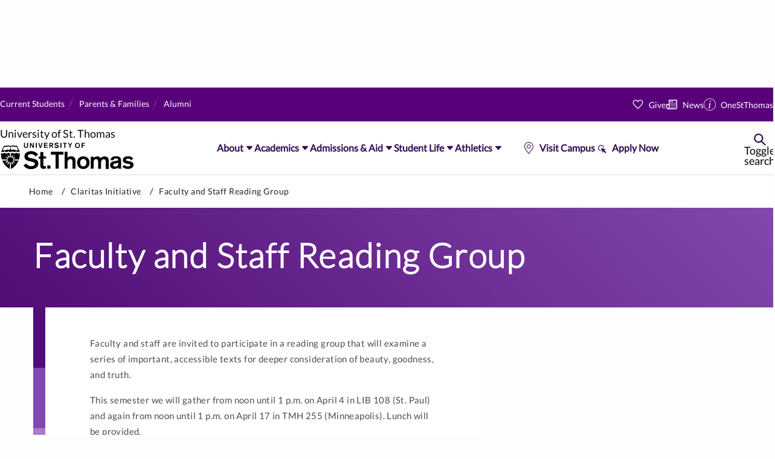

--- FILE ---
content_type: text/html
request_url: https://stthomas.edu/claritas-initiative/event-faculty-staff-reading-group/index.html
body_size: 19187
content:
<!DOCTYPE html>
<html lang="en" xml:lang="en">
    <head>
        
        
    <meta charset="utf-8"/>
    <meta content="IE=edge" http-equiv="X-UA-Compatible"/>
    <meta content="width=device-width,initial-scale=1.0" name="viewport"/>
    <link href="../../_files/images/favicons/apple-touch-icon.png" rel="apple-touch-icon" sizes="180x180"/>
    <link href="../../_files/images/favicons/favicon-32x32.png" rel="icon" sizes="32x32" type="image/png"/>
    <link href="../../_files/images/favicons/favicon-16x16.png" rel="icon" sizes="16x16" type="image/png"/>
    <link href="../../_files/images/favicons/site.webmanifest" rel="manifest"/>
    <link color="#510c76" href="../../_files/images/favicons/safari-pinned-tab.svg" rel="mask-icon"/>
    <meta content="#da532c" name="msapplication-TileColor"/>
    <meta content="#ffffff" name="theme-color"/>
    <meta content="width=device-width, initial-scale=1.0" name="viewport"/>
    <meta content="#8348ad" name="theme-color"/>

        



    <meta content="website" property="og:type"/>
    <meta content="https://www.stthomas.edu/claritas-initiative/event-faculty-staff-reading-group/index.html" property="og:url"/>
    <meta content="Faculty and Staff Reading Group" property="og:title"/>


    <meta content="https://www.stthomas.edu/_media-library/_images/open-graph/edu_stthomas.jpg" property="og:image"/>
    <meta content="University of St. Thomas Arches" property="og:image:alt"/>


        
    <link href="https://www.stthomas.edu/claritas-initiative/event-faculty-staff-reading-group/" rel="canonical"/>

        <meta content="c9e0b027ac1e00587d7bc77c62183131" name="id"/>
        
        <title>Faculty and Staff Reading Group | University of St. Thomas - Minnesota</title>
        
		
        
    <link href="https://capricorn-static-files.aws.stthomas.edu/css/app.css?v=3f9a7b62c1d4e8f03f9a7b62c1d4e8f0" rel="stylesheet"/>
    <link href="https://s3.amazonaws.com/static.aws.stthomas.edu/gtm-consent/main.css" rel="stylesheet"/>
    <script src="https://s3.amazonaws.com/static.aws.stthomas.edu/gtm-consent/main.js" type="module"></script>

        
	<link href="https://business.stthomas.edu/_files/css/compare.css" rel="stylesheet" type="text/css"/>

        
    </head>
    <body>
        <!-- Google Tag Manager (noscript) -->
	<noscript>
	<iframe src="https://www.googletagmanager.com/ns.html?id=GTM-KHFMKX"
	height="0" width="0" style="display:none;visibility:hidden" title="Google Tag Manager iFrame - no content"></iframe>
	</noscript>
<!-- End Google Tag Manager (noscript) -->
<!-- Google Tag Manager (noscript) -->
	<noscript>
	<iframe src="https://www.googletagmanager.com/ns.html?id=GTM-TJ6DZKM"
	height="0" width="0" style="display:none;visibility:hidden" title="Google Tag Manager iFrame - no content"></iframe>
	</noscript>
<!-- End Google Tag Manager (noscript) -->
        <div id="app">
                                                                                  
          
    

    <header class="Header Gemini">     <div class="Header__sentinel" data-stuck=""></div>
        <div class="Header__main js-header" data-stuck="">
                <a class="Header__logo" href="https://www.stthomas.edu">
                <span class="screen-reader-text">University of St. Thomas</span>
    <svg xmlns="https://www.w3.org/2000/svg" version="1.1" viewBox="0 0 128 28" xmlns:xlink="https://www.w3.org/1999/xlink">
        <path class="st-thomas" d="M126,16.2 C124.8,14.8 123.1,14 121.3,14.1 C118.5,14.1 116.2,15.2 116.2,17.8 C116.2,22.1 123.3,20.5 123.3,22.5 C123.3,23.1 122.4,23.8 121.1,23.8 C119.8,23.9 118.6,23.4 117.8,22.4 L115.7,24 C117.2,25.5 119.2,26.2 121.2,26.1 C123.8,26.1 126.3,24.9 126.3,22.1 C126.3,17.8 119.1,19.5 119.1,17.5 C119.1,16.8 119.9,16.4 121.2,16.4 C122.4,16.3 123.5,17 124.1,18 L126,16.2 Z M111.8,21.8 C111.8,23.3 110.1,23.9 108.9,23.9 C107.9,23.9 107.1,23.3 107.1,22.5 C107.1,21.4 108,21.1 109,20.9 L110.5,20.6 C111,20.5 111.4,20.4 111.8,20.2 L111.8,21.8 Z M114.5,17.9 C114.5,14.6 112,14.1 109.6,14.1 C107.1,14.1 104.7,15.1 104.7,17.8 L107.5,17.9 C107.5,16.7 108,16.2 109.6,16.2 C110.8,16.2 111.8,16.5 111.8,17.7 L111.8,18 C110.8,18.3 109.8,18.5 108.8,18.7 L107.6,18.9 C105.9,19.2 104.1,20.2 104.1,22.5 C104.1,24.5 105.7,26.1 107.7,26.1 C107.8,26.1 107.9,26.1 108,26.1 C109.4,26.1 110.7,25.6 111.7,24.8 C111.7,25.2 111.8,25.5 112,25.8 L114.9,25.8 C114.6,25.2 114.4,24.5 114.5,23.9 L114.5,17.9 L114.5,17.9 Z M85.7,25.9 L88.5,25.9 L88.5,19.9 C88.5,18.3 89.4,16.8 90.9,16.8 C92.2,16.8 92.8,17.7 92.8,19 L92.8,26 L95.6,26 L95.6,20 C95.6,18.4 96.5,16.9 98.1,16.9 C99.4,16.9 100,17.8 100,19.1 L100,26.1 L102.8,26.1 L102.8,18 C102.8,15.5 101.3,14.3 98.8,14.3 C97.4,14.3 96.1,14.9 95.3,16 C94.6,14.8 93.3,14.1 91.9,14.3 C90.6,14.3 89.4,14.8 88.6,15.7 L88.6,14.6 L85.8,14.6 L85.8,25.9 L85.7,25.9 Z M78.8,16.7 C80.8,16.7 81.8,18.4 81.8,20.2 C81.8,22 80.8,23.7 78.8,23.7 C76.8,23.7 75.8,22 75.8,20.2 C75.8,18.4 76.8,16.7 78.8,16.7 Z M78.8,14.2 C75.1,14.2 72.9,16.8 72.9,20.2 C72.9,23.6 75.1,26.2 78.8,26.2 C82.5,26.2 84.7,23.6 84.7,20.2 C84.7,16.8 82.5,14.2 78.8,14.2 Z M61.1,25.9 L63.9,25.9 L63.9,20 C63.9,18.6 64.5,16.8 66.6,16.8 C68,16.8 68.6,17.5 68.6,19.1 L68.6,25.9 L71.4,25.9 L71.4,18.3 C71.4,15 69.2,14.2 67.2,14.2 C65.9,14.1 64.7,14.6 63.9,15.6 L63.9,15.6 L63.9,9.8 L61.1,9.8 L61.1,25.9 L61.1,25.9 Z M52.6,25.9 L55.6,25.9 L55.6,12.6 L60,12.6 L60,9.8 L48.1,9.8 L48.1,12.6 L52.5,12.6 L52.6,25.9 Z M44.7,25.9 L47.7,25.9 L47.7,22.8 L44.7,22.8 L44.7,25.9 Z M38.2,14.4 L36.5,14.4 L36.5,16.4 L38.2,16.4 L38.2,23.2 C38.2,24.9 39,26 41.2,26 C41.9,26 42.7,25.9 43.4,25.7 L43.4,23.4 C43,23.5 42.6,23.5 42.2,23.5 C41.1,23.5 41,23 41,22.1 L41,16.3 L43.5,16.3 L43.5,14.3 L41,14.3 L41,10.2 L38.2,10.2 L38.2,14.4 Z M22.2,22.9 C23.8,25.1 26.4,26.4 29.2,26.3 C32.6,26.3 36.3,24.9 36.3,21 C36.3,17.9 34,17 31.6,16.4 L29.6,16 C27.8,15.6 26.3,15.3 26.3,13.9 C26.3,12.8 27.6,12.1 29.4,12.1 C31.1,12 32.8,12.9 33.6,14.4 L36.1,12.5 C34.5,10.4 32,9.2 29.4,9.3 C26.4,9.3 23.1,10.9 23.1,14.3 C23.1,17.3 25.4,18.2 27.9,18.8 L29.7,19.2 C31.8,19.7 33,20.1 33,21.3 C33,22.9 31.1,23.4 29.6,23.4 C27.7,23.5 25.8,22.6 24.7,21 L22.2,22.9 Z"/>
        <path class="university-of" d="M77.2,6.2 L78.1,6.2 L78.1,4.2 L80.1,4.2 L80.1,3.4 L78.1,3.4 L78.1,2.2 L80.4,2.2 L80.4,1.4 L77.2,1.4 L77.2,6.2 Z M73.3,1.3 C72,1.3 71,2.4 71,3.7 C71,3.8 71,3.8 71,3.9 C70.9,5.2 71.8,6.3 73.1,6.4 C74.4,6.5 75.5,5.6 75.6,4.3 C75.6,4.2 75.6,4 75.6,3.9 C75.7,2.6 74.7,1.5 73.5,1.4 C73.4,1.3 73.3,1.3 73.3,1.3 Z M73.3,2.1 C74.3,2.1 74.7,2.9 74.7,3.8 C74.7,4.7 74.3,5.5 73.3,5.5 C72.3,5.5 71.9,4.7 71.9,3.8 C71.9,2.9 72.3,2.1 73.3,2.1 Z M65.8,6.2 L66.7,6.2 L66.7,4.3 L68.3,1.4 L67.3,1.4 L66.3,3.4 L65.3,1.4 L64.3,1.4 L65.9,4.3 L65.8,6.2 Z M60.9,6.2 L61.8,6.2 L61.8,2.2 L63.1,2.2 L63.1,1.4 L59.6,1.4 L59.6,2.2 L60.9,2.2 L60.9,6.2 Z M57.2,6.2 L58.1,6.2 L58.1,1.4 L57.2,1.4 L57.2,6.2 Z M51.4,5.3 C51.9,6 52.7,6.3 53.5,6.3 C54.5,6.3 55.6,5.9 55.6,4.7 C55.6,3.8 54.9,3.5 54.2,3.3 L53.6,3.2 C53.1,3.1 52.6,3 52.6,2.6 C52.6,2.3 53,2.1 53.5,2.1 C54,2.1 54.5,2.3 54.8,2.8 L55.5,2.2 C55,1.6 54.3,1.2 53.5,1.2 C52.6,1.2 51.6,1.7 51.6,2.7 C51.6,3.6 52.3,3.9 53,4 L53.5,4.1 C54.1,4.2 54.5,4.4 54.5,4.7 C54.5,5.2 53.9,5.3 53.5,5.3 C52.9,5.3 52.4,5 52,4.6 L51.4,5.3 Z M47.6,2.2 L48.4,2.2 C49,2.2 49.3,2.5 49.3,2.9 C49.3,3.3 49,3.6 48.6,3.6 C48.6,3.6 48.5,3.6 48.5,3.6 L47.5,3.6 L47.5,2.2 L47.6,2.2 Z M46.7,6.2 L47.6,6.2 L47.6,4.4 L48.5,4.4 L49.4,6.2 L50.4,6.2 L49.3,4.3 C49.9,4.1 50.3,3.5 50.3,2.9 C50.3,2.1 49.7,1.4 48.9,1.4 C48.8,1.4 48.8,1.4 48.7,1.4 L46.7,1.4 L46.7,6.2 Z M41.6,6.2 L45.2,6.2 L45.2,5.4 L42.5,5.4 L42.5,4.1 L44.8,4.1 L44.8,3.3 L42.5,3.3 L42.5,2.2 L45,2.2 L45,1.4 L41.6,1.4 L41.6,6.2 Z M37.6,6.2 L38.8,6.2 L40.2,1.4 L39.3,1.4 L38.2,5.2 L38.2,5.2 L37.1,1.4 L36.2,1.4 L37.6,6.2 Z M33.9,6.2 L34.8,6.2 L34.8,1.4 L33.9,1.4 L33.9,6.2 Z M28.3,6.2 L29.1,6.2 L29.1,2.8 L29.1,2.8 L31.1,6.2 L32,6.2 L32,1.4 L31.2,1.4 L31.2,4.8 L31.2,4.8 L29.2,1.4 L28.4,1.4 L28.3,6.2 Z M26.5,1.4 L25.6,1.4 L25.6,4.5 C25.6,5.1 25.4,5.5 24.6,5.5 C23.8,5.5 23.6,5.1 23.6,4.5 L23.6,1.4 L22.7,1.4 L22.7,4.7 C22.7,5.7 23.5,6.3 24.6,6.3 C25.7,6.3 26.5,5.7 26.5,4.7 L26.5,1.4 Z"/>
        <path class="shield-part" d="M18.7,11 C18.5,11 18.4,11.1 18.3,11.2 C17.7,11.7 16.8,11.7 16.2,11.2 C15.7,10.9 15.1,10.9 14.6,11.2 C14,11.7 13.1,11.7 12.5,11.2 C12,10.9 11.4,10.9 10.9,11.2 C10.7,11.3 10.6,11.4 10.4,11.5 L10.4,15 C10.2,15 10.1,15 9.9,15 C9.7,15 9.6,15 9.4,15 L9.4,11.5 C9.2,11.5 9,11.4 8.9,11.2 C8.7,11 8.4,10.9 8.1,10.9 C7.8,10.9 7.5,11 7.3,11.2 C7,11.4 6.6,11.6 6.2,11.6 C5.8,11.6 5.4,11.5 5.1,11.2 C5,11 4.7,10.9 4.4,10.9 C4.1,10.9 3.8,11 3.6,11.2 C3.3,11.4 2.9,11.6 2.5,11.6 C2.1,11.6 1.7,11.5 1.5,11.2 C1.3,11.1 1.2,11 1,11 C0.9,13.1 1.1,15.1 1.7,17.1 L7.1,17.1 C7.1,17.3 7.1,17.4 7.1,17.6 C7.1,17.8 7.1,18 7.2,18.1 L2.1,18.1 C3.5,21.6 6,24.4 9.3,26.2 L9.3,20.2 C9.5,20.2 9.6,20.2 9.8,20.2 C10,20.2 10.1,20.2 10.3,20.2 L10.3,26.2 C13.6,24.5 16.2,21.6 17.5,18.1 L12.4,18.1 C12.4,17.9 12.5,17.8 12.5,17.6 C12.5,17.4 12.5,17.3 12.5,17.1 L18,17.1 C18.6,15.1 18.8,13.1 18.7,11 M6.9,12.7 C7.1,13.1 7.5,13.4 7.9,13.6 C8.4,13.8 8.9,14.2 9.1,14.7 C9.2,14.8 9.2,14.9 9.3,15 C8.9,15.1 8.4,15.3 8.1,15.6 C8,15.5 8,15.3 8,15.2 C7.9,14.7 7.7,14.2 7.3,13.8 C7.1,13.5 6.9,13.1 6.9,12.7 M6.9,16.5 C6.7,16 6.3,15.7 5.8,15.4 C5.5,15.2 5.2,14.9 5.1,14.5 C5.4,14.8 5.9,15 6.3,15 C6.9,15 7.4,15.3 7.8,15.7 C7.8,15.7 7.9,15.8 7.9,15.8 C7.6,16.1 7.4,16.6 7.2,17 C7.1,16.8 7,16.7 6.9,16.5 M5,20.6 C5.4,20.4 5.7,20 5.9,19.6 C6.1,19.1 6.5,18.6 7.1,18.4 C7.2,18.3 7.3,18.3 7.4,18.2 C7.5,18.6 7.7,19.1 8.1,19.4 C7.9,19.5 7.8,19.5 7.6,19.5 C7.1,19.6 6.6,19.8 6.2,20.2 C5.7,20.5 5.4,20.6 5,20.6 M8.8,20.6 C8.3,20.8 8,21.2 7.7,21.7 C7.5,22 7.2,22.3 6.8,22.4 C7.1,22.1 7.2,21.6 7.3,21.2 C7.3,20.6 7.6,20.1 8,19.7 C8,19.7 8.1,19.6 8.1,19.6 C8.4,19.9 8.9,20.1 9.3,20.2 C9.1,20.4 9,20.5 8.8,20.6 M10.9,14.5 C11.4,14.3 11.7,13.9 12,13.4 C12.2,13.1 12.5,12.8 12.9,12.7 C12.6,13 12.5,13.5 12.4,13.9 C12.4,14.5 12.1,15 11.7,15.4 C11.7,15.4 11.6,15.5 11.6,15.6 C11.3,15.3 10.8,15.1 10.4,15 C10.6,14.8 10.7,14.7 10.9,14.5 M12.8,22.5 C12.6,22.1 12.2,21.8 11.8,21.6 C11.3,21.4 10.8,21 10.6,20.5 C10.5,20.4 10.5,20.3 10.4,20.2 C10.8,20.1 11.3,19.9 11.6,19.6 C11.7,19.7 11.7,19.9 11.7,20 C11.8,20.5 12,21 12.4,21.4 C12.6,21.7 12.8,22.1 12.8,22.5 M12.8,18.7 C13,19.2 13.4,19.5 13.9,19.8 C14.2,20 14.5,20.3 14.6,20.7 C14.2,20.4 13.8,20.3 13.4,20.2 C12.8,20.2 12.3,19.9 11.9,19.5 C11.9,19.5 11.8,19.4 11.8,19.4 C12.1,19.1 12.3,18.7 12.5,18.2 C12.6,18.4 12.7,18.5 12.8,18.7 M13.9,15.5 C13.7,16 13.3,16.5 12.7,16.7 C12.6,16.8 12.5,16.8 12.4,16.9 C12.3,16.5 12.1,16.1 11.8,15.8 L11.7,15.7 C11.9,15.6 12,15.6 12.2,15.6 C12.7,15.6 13.2,15.3 13.6,14.9 C13.9,14.7 14.3,14.5 14.7,14.5 C14.4,14.8 14.1,15.1 13.9,15.5"/>
        <path class="shield-part" d="M2.6,10.2 C2.9,10.2 3.2,10.1 3.4,9.9 C3.7,9.7 4.1,9.5 4.4,9.6 C4.8,9.6 5.1,9.7 5.4,9.9 C5.6,10.1 5.9,10.2 6.2,10.2 C6.5,10.2 6.8,10.1 7,9.9 C7.3,9.7 7.7,9.5 8,9.5 C8.4,9.5 8.7,9.6 9,9.9 C9.2,10.1 9.5,10.2 9.8,10.2 L9.8,10.2 L9.8,10.2 C10.1,10.2 10.4,10.1 10.6,9.9 C11.2,9.4 12,9.4 12.7,9.9 C13.2,10.2 13.8,10.2 14.3,9.9 C14.9,9.4 15.7,9.4 16.4,9.9 C16.9,10.2 17.5,10.2 18,9.9 C18.2,9.7 18.4,9.6 18.7,9.6 L15.9,3.9 C15.5,4.2 15,4.4 14.5,4.3 C13.6,4.3 13.5,3.9 12.1,3.9 C11.3,3.8 10.6,4.1 10,4.6 L10,4.6 C9.3,4.1 8.5,3.8 7.8,3.9 C6.4,3.9 6.3,4.3 5.4,4.3 C4.9,4.4 4.4,4.3 4,3.9 L1.1,9.6 C1.4,9.6 1.6,9.7 1.8,9.9 C2.1,10.1 2.3,10.2 2.6,10.2 Z M12.1,4.9 C13.4,4.9 13.6,5.3 14.5,5.3 C14.9,5.3 15.3,5.3 15.7,5.1 L17.3,8.3 C17.3,8.3 17.1,8.5 15.8,8.5 C14.5,8.5 14.3,7.8 12.2,7.8 C11.6,7.8 11.1,8 10.6,8.4 L9.9,5.6 C10.5,5.1 11.3,4.8 12.1,4.9 Z M4.1,5.1 C4.5,5.3 4.9,5.3 5.3,5.3 C6.2,5.3 6.4,4.9 7.7,4.9 C8.5,4.8 9.3,5.1 9.9,5.6 L9.1,8.5 C8.7,8.1 8.1,7.9 7.5,7.9 C5.5,7.9 5.3,8.6 3.9,8.6 C2.5,8.6 2.5,8.4 2.5,8.4 L4.1,5.1 Z"/>
    </svg>
        </a>
                <button aria-expanded="false" class="Header__menu-toggle" data-expand="popup" data-expand-toggle="menu-active">
            <span class="screen-reader-text">Toggle menu</span>
        </button>
                <nav class="Header__menu" id="main-navigation">
                            <ul class="Header__nav">
                         <li>
                <button aria-expanded="false" class="Header__subnav-toggle link-underline" data-expand-lock="">
                    About
                </button>
                <div class="Header__subnav">
                                                            	                    		                                                   		                    		<div class="Header__all-children">
                    			<div class="Header__first-child">
                    			    <a href="../../about/index.html" target="_parent">About St. Thomas</a>
                    			</div>
                    			<ul>
                        			                        			                                                                    				                                                           				                            				<li>
                            					<a class="link-underline" href="../../about/quick-facts/index.html" target="_parent">Quick Facts</a>
                            				</li>
                            				                            			                            				                                                           				                            				<li>
                            					<a class="link-underline" href="../../about/our-campuses/index.html" target="_parent">Our Campuses</a>
                            				</li>
                            				                            			                            				                                                           				                            				<li>
                            					<a class="link-underline" href="../../mission/index.html" target="_parent">Mission, Convictions &amp; Heritage</a>
                            				</li>
                            				                            			                            				                                                           				                            				<li>
                            					<a class="link-underline" href="../../about/rankings-recognition/index.html" target="_parent">Rankings &amp; Recognition</a>
                            				</li>
                            				                            			                            				                                                           				                            				<li>
                            					<a class="link-underline" href="../../about/leadership/index.html" target="_parent">University Leadership</a>
                            				</li>
                            				                            			                            				                                                           				                            				<li>
                            					<a class="link-underline" href="../../about/strategic-plan-2030/index.html" target="_parent">2030 Strategic Plan</a>
                            				</li>
                            				                            			                            				                                                           				                            				<li>
                            					<a class="link-underline" href="../../about/sustainability/index.html" target="_parent">Sustainability</a>
                            				</li>
                            				                            			                            				                                                           				                            				<li>
                            					<a class="link-underline" href="../../about/diversity-equity-inclusion/index.html" target="_parent">Our Commitment to Welcoming All</a>
                            				</li>
                            				                            			                            		                    			</ul>
                    		</div>
                    		                    	                                    </div>
            </li>
                         <li>
                <button aria-expanded="false" class="Header__subnav-toggle link-underline" data-expand-lock="">
                    Academics
                </button>
                <div class="Header__subnav">
                                                            	                    		                                                   		                    		<div class="Header__all-children">
                    			<div class="Header__first-child">
                    			    <a href="../../academics/index.html" target="_parent">Academics at St. Thomas</a>
                    			</div>
                    			<ul>
                        			                        			                                                                    				                                                           				                            				<li>
                            					<a class="link-underline" href="../../academics/undergraduate/index.html" target="_parent">Undergraduate Majors &amp; Minors</a>
                            				</li>
                            				                            			                            				                                                           				                            				<li>
                            					<a class="link-underline" href="../../academics/graduate/index.html" target="_parent">Graduate Programs</a>
                            				</li>
                            				                            			                            				                                                           				                            				<li>
                            					<a class="link-underline" href="../../academics/schools-colleges/index.html" target="_parent">Schools &amp; Colleges</a>
                            				</li>
                            				                            			                            				                                                           				                            				<li>
                            					<a class="link-underline" href="../../academics/study-abroad/index.html" target="_parent">Study Abroad</a>
                            				</li>
                            				                            			                            				                                                           				                            				<li>
                            					<a class="link-underline" href="../../academics/research/index.html" target="_parent">Research</a>
                            				</li>
                            				                            			                            				                                                           				                            				<li>
                            					<a class="link-underline" href="../../academics/continuing-education/index.html" target="_parent">Continuing &amp; Professional Education</a>
                            				</li>
                            				                            			                            				                                                           				                            				<li>
                            					<a class="link-underline" href="https://online.stthomas.edu/index.html" target="_parent">Online Learning</a>
                            				</li>
                            				                            			                            				                                                           				                            				<li>
                            					<a class="link-underline" href="../../academics/centers-institutes/index.html" target="_parent">Centers &amp; Institutes</a>
                            				</li>
                            				                            			                            				                                                           				                            				<li>
                            					<a class="link-underline" href="../../academics/calendars/index.html" target="_parent">Academic Calendar</a>
                            				</li>
                            				                            			                            				                                                           				                            				<li>
                            					<a class="link-underline" href="https://library.stthomas.edu/index.html" target="_parent">Libraries</a>
                            				</li>
                            				                            			                            		                    			</ul>
                    		</div>
                    		                    	                                    </div>
            </li>
                         <li>
                <button aria-expanded="false" class="Header__subnav-toggle link-underline" data-expand-lock="">
                    Admissions &amp; Aid
                </button>
                <div class="Header__subnav">
                                                            	                    		                                                   		                    		<div class="Header__all-children">
                    			<div class="Header__first-child">
                    			    <a href="../../admissions/index.html" target="_parent">Admissions</a>
                    			</div>
                    			<ul>
                        			                        			                                                                    				                                                           				                            				<li>
                            					<a class="link-underline" href="../../admissions/undergraduate/index.html" target="_parent">Undergraduate Admissions</a>
                            				</li>
                            				                            			                            				                                                           				                            				<li>
                            					<a class="link-underline" href="https://dfc.stthomas.edu/admissions-tuition/index.html" target="_parent">DFC Admissions</a>
                            				</li>
                            				                            			                            				                                                           				                            				<li>
                            					<a class="link-underline" href="../../admissions/undergraduate/transfer/index.html" target="_parent">Transfer Admissions</a>
                            				</li>
                            				                            			                            				                                                           				                            				<li>
                            					<a class="link-underline" href="../../admissions/international/index.html" target="_parent">International Admissions</a>
                            				</li>
                            				                            			                            				                                                           				                            				<li>
                            					<a class="link-underline" href="../../admissions/veterans/index.html" target="_parent">Veterans Admissions</a>
                            				</li>
                            				                            			                            				                                                           				                            				<li>
                            					<a class="link-underline" href="../../admissions/graduate/index.html" target="_parent">Graduate Admissions</a>
                            				</li>
                            				                            			                            		                    			</ul>
                    		</div>
                    		                    	                                        	                    		                                                   		                    		<div class="Header__all-children">
                    			<div class="Header__first-child">
                    			    <a href="../../financial-aid/index.html" target="_parent">Financial Aid</a>
                    			</div>
                    			<ul>
                        			                        			                                                                    				                                                           				                            				<li>
                            					<a class="link-underline" href="../../financial-aid/undergraduate/scholarships/index.html" target="_parent">Undergraduate Scholarships</a>
                            				</li>
                            				                            			                            				                                                           				                            				<li>
                            					<a class="link-underline" href="../../financial-aid/undergraduate/index.html" target="_parent">Undergraduate Financial Aid</a>
                            				</li>
                            				                            			                            				                                                           				                            				<li>
                            					<a class="link-underline" href="../../financial-aid/graduate/index.html" target="_parent">Graduate Financial Aid</a>
                            				</li>
                            				                            			                            		                    			</ul>
                    		</div>
                    		                    	                                        	                    		                                                   		                    		<div class="Header__all-children">
                    			<div class="Header__first-child">
                    			    <a href="../../admissions/undergraduate/request-information/index.html" target="_parent">Request Info</a>
                    			</div>
                    			<ul>
                        			                        			                                                                    				                                                           				                            				<li>
                            					<a class="link-underline" href="../../admissions/undergraduate/campus-visits/index.html" target="_parent">Schedule a Campus Visit</a>
                            				</li>
                            				                            			                            		                    			</ul>
                    		</div>
                    		                    	                                    </div>
            </li>
                         <li>
                <button aria-expanded="false" class="Header__subnav-toggle link-underline" data-expand-lock="">
                    Student Life
                </button>
                <div class="Header__subnav">
                                                            	                    		                                                   		                    		<div class="Header__all-children">
                    			<div class="Header__first-child">
                    			    <a href="../../student-life/index.html" target="_parent">Student Life at St. Thomas</a>
                    			</div>
                    			<ul>
                        			                        			                                                                    				                                                           				                            				<li>
                            					<a class="link-underline" href="../../residence-life/index.html" target="_parent">Residence Life</a>
                            				</li>
                            				                            			                            				                                                           				                            				<li>
                            					<a class="link-underline" href="../../dining/index.html" target="_parent">Dining</a>
                            				</li>
                            				                            			                            				                                                           				                            				<li>
                            					<a class="link-underline" href="../../student-life/get-involved/index.html" target="_parent">Get Involved</a>
                            				</li>
                            				                            			                            				                                                           				                            				<li>
                            					<a class="link-underline" href="../../student-life/support-well-being/index.html" target="_parent">Support &amp; Well-Being</a>
                            				</li>
                            				                            			                            				                                                           				                            				<li>
                            					<a class="link-underline" href="../../student-life/inclusion-diversity/index.html" target="_parent">Inclusion &amp; Diversity</a>
                            				</li>
                            				                            			                            				                                                           				                            				<li>
                            					<a class="link-underline" href="../../student-life/arts/index.html" target="_parent">Arts</a>
                            				</li>
                            				                            			                            				                                                           				                            				<li>
                            					<a class="link-underline" href="../../career-development/index.html" target="_parent">Career Development</a>
                            				</li>
                            				                            			                            				                                                           				                            				<li>
                            					<a class="link-underline" href="../../ministry/index.html" target="_parent">Campus Ministry</a>
                            				</li>
                            				                            			                            		                    			</ul>
                    		</div>
                    		                    	                                    </div>
            </li>
                         <li>
                <button aria-expanded="false" class="Header__subnav-toggle link-underline" data-expand-lock="">
                    Athletics
                </button>
                <div class="Header__subnav">
                                                            	                    		                                                   		                    		<div class="Header__all-children">
                    			<div class="Header__first-child">
                    			    <a href="../../athletics/index.html" target="_parent">Athletics at St. Thomas</a>
                    			</div>
                    			<ul>
                        			                        			                                                                    				                                                           				                            				<li>
                            					<a class="link-underline" href="https://tommiesports.com/ " target="_parent">Official Athletics site (Tommie Sports)</a>
                            				</li>
                            				                            			                            				                                                           				                            				<li>
                            					<a class="link-underline" href="https://tommiesports.com/calendar" target="_parent">Athletics &amp; Arena Calendar</a>
                            				</li>
                            				                            			                            				                                                           				                            				<li>
                            					<a class="link-underline" href="https://playyon.com/ust-intramurals/" target="_parent">Intramurals</a>
                            				</li>
                            				                            			                            				                                                           				                            				<li>
                            					<a class="link-underline" href="../../student-affairs/departments/club-sports/index.html" target="_parent">Club Sports</a>
                            				</li>
                            				                            			                            		                    			</ul>
                    		</div>
                    		                    	                                    </div>
            </li>
            </ul>
                        <div class="Header__group">
                                <ul class="Header__audience">
                                                                                   <li>
                <a class="link-underline" href="../../current-students/index.html" target="_parent">Current Students</a>
            </li>
                                                                       <li>
                <a class="link-underline" href="../../current-families/index.html" target="_parent">Parents &amp; Families</a>
            </li>
                                                                       <li>
                <a class="link-underline" href="https://alumni.stthomas.edu/index.html" target="_parent">Alumni</a>
            </li>
                            </ul>
                <div class="Header__actions-wrapper">
                                        <ul class="Header__actions">
                                                                                       <li>
                <a class="link-underline link-heart" href="https://give.stthomas.edu/index.html" target="_parent">Give</a>
            </li>
                                                                       <li>
                <a class="link-underline link-news" href="https://news.stthomas.edu/" target="_parent">News</a>
            </li>
                                                                       <li>
                <a class="link-underline link-info" href="https://one.stthomas.edu/" target="_parent">OneStThomas</a>
            </li>
                                </ul>
                                        <ul class="Header__actions small-only">
                                                                                       <li>
                <a class="link-underline link-location" href="../../admissions/undergraduate/campus-visits/index.html" target="_parent">Visit Campus</a>
            </li>
                                                                       <li>
                <a class="link-underline link-point" href="../../application/index.html" target="_parent">Apply Now</a>
            </li>
                                </ul>
                </div>
            </div>
                        <ul class="Header__actions Header__actions--main">
                                                                               <li>
                <a class="link-underline link-location" href="../../admissions/undergraduate/campus-visits/index.html" target="_parent">Visit Campus</a>
            </li>
                                                                       <li>
                <a class="link-underline link-point" href="../../application/index.html" target="_parent">Apply Now</a>
            </li>
                        </ul>
        </nav>
                    <button aria-expanded="false" class="Header__search-toggle" data-expand="popup" data-expand-toggle="search-active">
        <span class="screen-reader-text">Toggle search</span>
    </button>
    <div class="Header__search">
        <div class="Header__search-container">
            <div class="h3">What can we help you find?</div>
            <form action="//search.stthomas.edu/search/" class="Header__form">
                <label class="Header__label">
                    <span class="screen-reader-text">Search</span>
                    <input aria-label="Search Input" class="Header__input" name="q" placeholder="Search..." type="search"/>
                </label>
                <button class="Header__submit">
                    <span class="screen-reader-text">Submit</span>
                    <svg xmlns="https://www.w3.org/2000/svg" viewBox="0 0 20 20">
                        <path d="M13.273 7.818a5.455 5.455 0 1 1-10.91 0 5.455 5.455 0 0 1 10.91 0Zm-1.167 6.32a7.636 7.636 0 1 1 1.617-1.477l5.741 5.262a1.091 1.091 0 0 1-1.474 1.608l-5.884-5.393Z" fill-rule="evenodd"/>
                    </svg>
                </button>
            </form>
            <div class="Header__popular">
                <div class="Header__popular-title h5">Popular Search</div>
                <a class="Button Button--pill" href="https://search.stthomas.edu/search/index.html?q=academic+calendars">academic calendar</a>
                <a class="Button Button--pill" href="https://search.stthomas.edu/search/index.html?q=undergraduate+majors+%26+minors%2C+academics">majors &amp; minors</a>
                <a class="Button Button--pill" href="https://search.stthomas.edu/search/index.html?q=cost%2C+tuition%2C+undergraduate+scholarships">tuition &amp; scholarships</a>
                <a class="Button Button--pill" href="https://search.stthomas.edu/search/index.html?q=student+clubs+%26+organizations%2C+get+involved%2C+star">student clubs</a>
            </div>
        </div>
    </div>
    </div>
        <div class="Header__main Header__main--sticky" data-stuck="">
                <a class="Header__logo" href="https://www.stthomas.edu">
                <span class="screen-reader-text">University of St. Thomas</span>
    <svg xmlns="https://www.w3.org/2000/svg" version="1.1" viewBox="0 0 128 28" xmlns:xlink="https://www.w3.org/1999/xlink">
        <path class="st-thomas" d="M126,16.2 C124.8,14.8 123.1,14 121.3,14.1 C118.5,14.1 116.2,15.2 116.2,17.8 C116.2,22.1 123.3,20.5 123.3,22.5 C123.3,23.1 122.4,23.8 121.1,23.8 C119.8,23.9 118.6,23.4 117.8,22.4 L115.7,24 C117.2,25.5 119.2,26.2 121.2,26.1 C123.8,26.1 126.3,24.9 126.3,22.1 C126.3,17.8 119.1,19.5 119.1,17.5 C119.1,16.8 119.9,16.4 121.2,16.4 C122.4,16.3 123.5,17 124.1,18 L126,16.2 Z M111.8,21.8 C111.8,23.3 110.1,23.9 108.9,23.9 C107.9,23.9 107.1,23.3 107.1,22.5 C107.1,21.4 108,21.1 109,20.9 L110.5,20.6 C111,20.5 111.4,20.4 111.8,20.2 L111.8,21.8 Z M114.5,17.9 C114.5,14.6 112,14.1 109.6,14.1 C107.1,14.1 104.7,15.1 104.7,17.8 L107.5,17.9 C107.5,16.7 108,16.2 109.6,16.2 C110.8,16.2 111.8,16.5 111.8,17.7 L111.8,18 C110.8,18.3 109.8,18.5 108.8,18.7 L107.6,18.9 C105.9,19.2 104.1,20.2 104.1,22.5 C104.1,24.5 105.7,26.1 107.7,26.1 C107.8,26.1 107.9,26.1 108,26.1 C109.4,26.1 110.7,25.6 111.7,24.8 C111.7,25.2 111.8,25.5 112,25.8 L114.9,25.8 C114.6,25.2 114.4,24.5 114.5,23.9 L114.5,17.9 L114.5,17.9 Z M85.7,25.9 L88.5,25.9 L88.5,19.9 C88.5,18.3 89.4,16.8 90.9,16.8 C92.2,16.8 92.8,17.7 92.8,19 L92.8,26 L95.6,26 L95.6,20 C95.6,18.4 96.5,16.9 98.1,16.9 C99.4,16.9 100,17.8 100,19.1 L100,26.1 L102.8,26.1 L102.8,18 C102.8,15.5 101.3,14.3 98.8,14.3 C97.4,14.3 96.1,14.9 95.3,16 C94.6,14.8 93.3,14.1 91.9,14.3 C90.6,14.3 89.4,14.8 88.6,15.7 L88.6,14.6 L85.8,14.6 L85.8,25.9 L85.7,25.9 Z M78.8,16.7 C80.8,16.7 81.8,18.4 81.8,20.2 C81.8,22 80.8,23.7 78.8,23.7 C76.8,23.7 75.8,22 75.8,20.2 C75.8,18.4 76.8,16.7 78.8,16.7 Z M78.8,14.2 C75.1,14.2 72.9,16.8 72.9,20.2 C72.9,23.6 75.1,26.2 78.8,26.2 C82.5,26.2 84.7,23.6 84.7,20.2 C84.7,16.8 82.5,14.2 78.8,14.2 Z M61.1,25.9 L63.9,25.9 L63.9,20 C63.9,18.6 64.5,16.8 66.6,16.8 C68,16.8 68.6,17.5 68.6,19.1 L68.6,25.9 L71.4,25.9 L71.4,18.3 C71.4,15 69.2,14.2 67.2,14.2 C65.9,14.1 64.7,14.6 63.9,15.6 L63.9,15.6 L63.9,9.8 L61.1,9.8 L61.1,25.9 L61.1,25.9 Z M52.6,25.9 L55.6,25.9 L55.6,12.6 L60,12.6 L60,9.8 L48.1,9.8 L48.1,12.6 L52.5,12.6 L52.6,25.9 Z M44.7,25.9 L47.7,25.9 L47.7,22.8 L44.7,22.8 L44.7,25.9 Z M38.2,14.4 L36.5,14.4 L36.5,16.4 L38.2,16.4 L38.2,23.2 C38.2,24.9 39,26 41.2,26 C41.9,26 42.7,25.9 43.4,25.7 L43.4,23.4 C43,23.5 42.6,23.5 42.2,23.5 C41.1,23.5 41,23 41,22.1 L41,16.3 L43.5,16.3 L43.5,14.3 L41,14.3 L41,10.2 L38.2,10.2 L38.2,14.4 Z M22.2,22.9 C23.8,25.1 26.4,26.4 29.2,26.3 C32.6,26.3 36.3,24.9 36.3,21 C36.3,17.9 34,17 31.6,16.4 L29.6,16 C27.8,15.6 26.3,15.3 26.3,13.9 C26.3,12.8 27.6,12.1 29.4,12.1 C31.1,12 32.8,12.9 33.6,14.4 L36.1,12.5 C34.5,10.4 32,9.2 29.4,9.3 C26.4,9.3 23.1,10.9 23.1,14.3 C23.1,17.3 25.4,18.2 27.9,18.8 L29.7,19.2 C31.8,19.7 33,20.1 33,21.3 C33,22.9 31.1,23.4 29.6,23.4 C27.7,23.5 25.8,22.6 24.7,21 L22.2,22.9 Z"/>
        <path class="university-of" d="M77.2,6.2 L78.1,6.2 L78.1,4.2 L80.1,4.2 L80.1,3.4 L78.1,3.4 L78.1,2.2 L80.4,2.2 L80.4,1.4 L77.2,1.4 L77.2,6.2 Z M73.3,1.3 C72,1.3 71,2.4 71,3.7 C71,3.8 71,3.8 71,3.9 C70.9,5.2 71.8,6.3 73.1,6.4 C74.4,6.5 75.5,5.6 75.6,4.3 C75.6,4.2 75.6,4 75.6,3.9 C75.7,2.6 74.7,1.5 73.5,1.4 C73.4,1.3 73.3,1.3 73.3,1.3 Z M73.3,2.1 C74.3,2.1 74.7,2.9 74.7,3.8 C74.7,4.7 74.3,5.5 73.3,5.5 C72.3,5.5 71.9,4.7 71.9,3.8 C71.9,2.9 72.3,2.1 73.3,2.1 Z M65.8,6.2 L66.7,6.2 L66.7,4.3 L68.3,1.4 L67.3,1.4 L66.3,3.4 L65.3,1.4 L64.3,1.4 L65.9,4.3 L65.8,6.2 Z M60.9,6.2 L61.8,6.2 L61.8,2.2 L63.1,2.2 L63.1,1.4 L59.6,1.4 L59.6,2.2 L60.9,2.2 L60.9,6.2 Z M57.2,6.2 L58.1,6.2 L58.1,1.4 L57.2,1.4 L57.2,6.2 Z M51.4,5.3 C51.9,6 52.7,6.3 53.5,6.3 C54.5,6.3 55.6,5.9 55.6,4.7 C55.6,3.8 54.9,3.5 54.2,3.3 L53.6,3.2 C53.1,3.1 52.6,3 52.6,2.6 C52.6,2.3 53,2.1 53.5,2.1 C54,2.1 54.5,2.3 54.8,2.8 L55.5,2.2 C55,1.6 54.3,1.2 53.5,1.2 C52.6,1.2 51.6,1.7 51.6,2.7 C51.6,3.6 52.3,3.9 53,4 L53.5,4.1 C54.1,4.2 54.5,4.4 54.5,4.7 C54.5,5.2 53.9,5.3 53.5,5.3 C52.9,5.3 52.4,5 52,4.6 L51.4,5.3 Z M47.6,2.2 L48.4,2.2 C49,2.2 49.3,2.5 49.3,2.9 C49.3,3.3 49,3.6 48.6,3.6 C48.6,3.6 48.5,3.6 48.5,3.6 L47.5,3.6 L47.5,2.2 L47.6,2.2 Z M46.7,6.2 L47.6,6.2 L47.6,4.4 L48.5,4.4 L49.4,6.2 L50.4,6.2 L49.3,4.3 C49.9,4.1 50.3,3.5 50.3,2.9 C50.3,2.1 49.7,1.4 48.9,1.4 C48.8,1.4 48.8,1.4 48.7,1.4 L46.7,1.4 L46.7,6.2 Z M41.6,6.2 L45.2,6.2 L45.2,5.4 L42.5,5.4 L42.5,4.1 L44.8,4.1 L44.8,3.3 L42.5,3.3 L42.5,2.2 L45,2.2 L45,1.4 L41.6,1.4 L41.6,6.2 Z M37.6,6.2 L38.8,6.2 L40.2,1.4 L39.3,1.4 L38.2,5.2 L38.2,5.2 L37.1,1.4 L36.2,1.4 L37.6,6.2 Z M33.9,6.2 L34.8,6.2 L34.8,1.4 L33.9,1.4 L33.9,6.2 Z M28.3,6.2 L29.1,6.2 L29.1,2.8 L29.1,2.8 L31.1,6.2 L32,6.2 L32,1.4 L31.2,1.4 L31.2,4.8 L31.2,4.8 L29.2,1.4 L28.4,1.4 L28.3,6.2 Z M26.5,1.4 L25.6,1.4 L25.6,4.5 C25.6,5.1 25.4,5.5 24.6,5.5 C23.8,5.5 23.6,5.1 23.6,4.5 L23.6,1.4 L22.7,1.4 L22.7,4.7 C22.7,5.7 23.5,6.3 24.6,6.3 C25.7,6.3 26.5,5.7 26.5,4.7 L26.5,1.4 Z"/>
        <path class="shield-part" d="M18.7,11 C18.5,11 18.4,11.1 18.3,11.2 C17.7,11.7 16.8,11.7 16.2,11.2 C15.7,10.9 15.1,10.9 14.6,11.2 C14,11.7 13.1,11.7 12.5,11.2 C12,10.9 11.4,10.9 10.9,11.2 C10.7,11.3 10.6,11.4 10.4,11.5 L10.4,15 C10.2,15 10.1,15 9.9,15 C9.7,15 9.6,15 9.4,15 L9.4,11.5 C9.2,11.5 9,11.4 8.9,11.2 C8.7,11 8.4,10.9 8.1,10.9 C7.8,10.9 7.5,11 7.3,11.2 C7,11.4 6.6,11.6 6.2,11.6 C5.8,11.6 5.4,11.5 5.1,11.2 C5,11 4.7,10.9 4.4,10.9 C4.1,10.9 3.8,11 3.6,11.2 C3.3,11.4 2.9,11.6 2.5,11.6 C2.1,11.6 1.7,11.5 1.5,11.2 C1.3,11.1 1.2,11 1,11 C0.9,13.1 1.1,15.1 1.7,17.1 L7.1,17.1 C7.1,17.3 7.1,17.4 7.1,17.6 C7.1,17.8 7.1,18 7.2,18.1 L2.1,18.1 C3.5,21.6 6,24.4 9.3,26.2 L9.3,20.2 C9.5,20.2 9.6,20.2 9.8,20.2 C10,20.2 10.1,20.2 10.3,20.2 L10.3,26.2 C13.6,24.5 16.2,21.6 17.5,18.1 L12.4,18.1 C12.4,17.9 12.5,17.8 12.5,17.6 C12.5,17.4 12.5,17.3 12.5,17.1 L18,17.1 C18.6,15.1 18.8,13.1 18.7,11 M6.9,12.7 C7.1,13.1 7.5,13.4 7.9,13.6 C8.4,13.8 8.9,14.2 9.1,14.7 C9.2,14.8 9.2,14.9 9.3,15 C8.9,15.1 8.4,15.3 8.1,15.6 C8,15.5 8,15.3 8,15.2 C7.9,14.7 7.7,14.2 7.3,13.8 C7.1,13.5 6.9,13.1 6.9,12.7 M6.9,16.5 C6.7,16 6.3,15.7 5.8,15.4 C5.5,15.2 5.2,14.9 5.1,14.5 C5.4,14.8 5.9,15 6.3,15 C6.9,15 7.4,15.3 7.8,15.7 C7.8,15.7 7.9,15.8 7.9,15.8 C7.6,16.1 7.4,16.6 7.2,17 C7.1,16.8 7,16.7 6.9,16.5 M5,20.6 C5.4,20.4 5.7,20 5.9,19.6 C6.1,19.1 6.5,18.6 7.1,18.4 C7.2,18.3 7.3,18.3 7.4,18.2 C7.5,18.6 7.7,19.1 8.1,19.4 C7.9,19.5 7.8,19.5 7.6,19.5 C7.1,19.6 6.6,19.8 6.2,20.2 C5.7,20.5 5.4,20.6 5,20.6 M8.8,20.6 C8.3,20.8 8,21.2 7.7,21.7 C7.5,22 7.2,22.3 6.8,22.4 C7.1,22.1 7.2,21.6 7.3,21.2 C7.3,20.6 7.6,20.1 8,19.7 C8,19.7 8.1,19.6 8.1,19.6 C8.4,19.9 8.9,20.1 9.3,20.2 C9.1,20.4 9,20.5 8.8,20.6 M10.9,14.5 C11.4,14.3 11.7,13.9 12,13.4 C12.2,13.1 12.5,12.8 12.9,12.7 C12.6,13 12.5,13.5 12.4,13.9 C12.4,14.5 12.1,15 11.7,15.4 C11.7,15.4 11.6,15.5 11.6,15.6 C11.3,15.3 10.8,15.1 10.4,15 C10.6,14.8 10.7,14.7 10.9,14.5 M12.8,22.5 C12.6,22.1 12.2,21.8 11.8,21.6 C11.3,21.4 10.8,21 10.6,20.5 C10.5,20.4 10.5,20.3 10.4,20.2 C10.8,20.1 11.3,19.9 11.6,19.6 C11.7,19.7 11.7,19.9 11.7,20 C11.8,20.5 12,21 12.4,21.4 C12.6,21.7 12.8,22.1 12.8,22.5 M12.8,18.7 C13,19.2 13.4,19.5 13.9,19.8 C14.2,20 14.5,20.3 14.6,20.7 C14.2,20.4 13.8,20.3 13.4,20.2 C12.8,20.2 12.3,19.9 11.9,19.5 C11.9,19.5 11.8,19.4 11.8,19.4 C12.1,19.1 12.3,18.7 12.5,18.2 C12.6,18.4 12.7,18.5 12.8,18.7 M13.9,15.5 C13.7,16 13.3,16.5 12.7,16.7 C12.6,16.8 12.5,16.8 12.4,16.9 C12.3,16.5 12.1,16.1 11.8,15.8 L11.7,15.7 C11.9,15.6 12,15.6 12.2,15.6 C12.7,15.6 13.2,15.3 13.6,14.9 C13.9,14.7 14.3,14.5 14.7,14.5 C14.4,14.8 14.1,15.1 13.9,15.5"/>
        <path class="shield-part" d="M2.6,10.2 C2.9,10.2 3.2,10.1 3.4,9.9 C3.7,9.7 4.1,9.5 4.4,9.6 C4.8,9.6 5.1,9.7 5.4,9.9 C5.6,10.1 5.9,10.2 6.2,10.2 C6.5,10.2 6.8,10.1 7,9.9 C7.3,9.7 7.7,9.5 8,9.5 C8.4,9.5 8.7,9.6 9,9.9 C9.2,10.1 9.5,10.2 9.8,10.2 L9.8,10.2 L9.8,10.2 C10.1,10.2 10.4,10.1 10.6,9.9 C11.2,9.4 12,9.4 12.7,9.9 C13.2,10.2 13.8,10.2 14.3,9.9 C14.9,9.4 15.7,9.4 16.4,9.9 C16.9,10.2 17.5,10.2 18,9.9 C18.2,9.7 18.4,9.6 18.7,9.6 L15.9,3.9 C15.5,4.2 15,4.4 14.5,4.3 C13.6,4.3 13.5,3.9 12.1,3.9 C11.3,3.8 10.6,4.1 10,4.6 L10,4.6 C9.3,4.1 8.5,3.8 7.8,3.9 C6.4,3.9 6.3,4.3 5.4,4.3 C4.9,4.4 4.4,4.3 4,3.9 L1.1,9.6 C1.4,9.6 1.6,9.7 1.8,9.9 C2.1,10.1 2.3,10.2 2.6,10.2 Z M12.1,4.9 C13.4,4.9 13.6,5.3 14.5,5.3 C14.9,5.3 15.3,5.3 15.7,5.1 L17.3,8.3 C17.3,8.3 17.1,8.5 15.8,8.5 C14.5,8.5 14.3,7.8 12.2,7.8 C11.6,7.8 11.1,8 10.6,8.4 L9.9,5.6 C10.5,5.1 11.3,4.8 12.1,4.9 Z M4.1,5.1 C4.5,5.3 4.9,5.3 5.3,5.3 C6.2,5.3 6.4,4.9 7.7,4.9 C8.5,4.8 9.3,5.1 9.9,5.6 L9.1,8.5 C8.7,8.1 8.1,7.9 7.5,7.9 C5.5,7.9 5.3,8.6 3.9,8.6 C2.5,8.6 2.5,8.4 2.5,8.4 L4.1,5.1 Z"/>
    </svg>
        </a>
                <button aria-expanded="false" class="Header__menu-toggle" data-expand="popup" data-expand-toggle="menu-active">
            <span class="screen-reader-text">Toggle menu</span>
        </button>
                <nav class="Header__menu">
                            <ul class="Header__nav">
                         <li>
                <button aria-expanded="false" class="Header__subnav-toggle link-underline" data-expand-lock="">
                    About
                </button>
                <div class="Header__subnav">
                                                            	                    		                                                   		                    		<div class="Header__all-children">
                    			<div class="Header__first-child">
                    			    <a href="../../about/index.html" target="_parent">About St. Thomas</a>
                    			</div>
                    			<ul>
                        			                        			                                                                    				                                                           				                            				<li>
                            					<a class="link-underline" href="../../about/quick-facts/index.html" target="_parent">Quick Facts</a>
                            				</li>
                            				                            			                            				                                                           				                            				<li>
                            					<a class="link-underline" href="../../about/our-campuses/index.html" target="_parent">Our Campuses</a>
                            				</li>
                            				                            			                            				                                                           				                            				<li>
                            					<a class="link-underline" href="../../mission/index.html" target="_parent">Mission, Convictions &amp; Heritage</a>
                            				</li>
                            				                            			                            				                                                           				                            				<li>
                            					<a class="link-underline" href="../../about/rankings-recognition/index.html" target="_parent">Rankings &amp; Recognition</a>
                            				</li>
                            				                            			                            				                                                           				                            				<li>
                            					<a class="link-underline" href="../../about/leadership/index.html" target="_parent">University Leadership</a>
                            				</li>
                            				                            			                            				                                                           				                            				<li>
                            					<a class="link-underline" href="../../about/strategic-plan-2030/index.html" target="_parent">2030 Strategic Plan</a>
                            				</li>
                            				                            			                            				                                                           				                            				<li>
                            					<a class="link-underline" href="../../about/sustainability/index.html" target="_parent">Sustainability</a>
                            				</li>
                            				                            			                            				                                                           				                            				<li>
                            					<a class="link-underline" href="../../about/diversity-equity-inclusion/index.html" target="_parent">Our Commitment to Welcoming All</a>
                            				</li>
                            				                            			                            		                    			</ul>
                    		</div>
                    		                    	                                    </div>
            </li>
                         <li>
                <button aria-expanded="false" class="Header__subnav-toggle link-underline" data-expand-lock="">
                    Academics
                </button>
                <div class="Header__subnav">
                                                            	                    		                                                   		                    		<div class="Header__all-children">
                    			<div class="Header__first-child">
                    			    <a href="../../academics/index.html" target="_parent">Academics at St. Thomas</a>
                    			</div>
                    			<ul>
                        			                        			                                                                    				                                                           				                            				<li>
                            					<a class="link-underline" href="../../academics/undergraduate/index.html" target="_parent">Undergraduate Majors &amp; Minors</a>
                            				</li>
                            				                            			                            				                                                           				                            				<li>
                            					<a class="link-underline" href="../../academics/graduate/index.html" target="_parent">Graduate Programs</a>
                            				</li>
                            				                            			                            				                                                           				                            				<li>
                            					<a class="link-underline" href="../../academics/schools-colleges/index.html" target="_parent">Schools &amp; Colleges</a>
                            				</li>
                            				                            			                            				                                                           				                            				<li>
                            					<a class="link-underline" href="../../academics/study-abroad/index.html" target="_parent">Study Abroad</a>
                            				</li>
                            				                            			                            				                                                           				                            				<li>
                            					<a class="link-underline" href="../../academics/research/index.html" target="_parent">Research</a>
                            				</li>
                            				                            			                            				                                                           				                            				<li>
                            					<a class="link-underline" href="../../academics/continuing-education/index.html" target="_parent">Continuing &amp; Professional Education</a>
                            				</li>
                            				                            			                            				                                                           				                            				<li>
                            					<a class="link-underline" href="https://online.stthomas.edu/index.html" target="_parent">Online Learning</a>
                            				</li>
                            				                            			                            				                                                           				                            				<li>
                            					<a class="link-underline" href="../../academics/centers-institutes/index.html" target="_parent">Centers &amp; Institutes</a>
                            				</li>
                            				                            			                            				                                                           				                            				<li>
                            					<a class="link-underline" href="../../academics/calendars/index.html" target="_parent">Academic Calendar</a>
                            				</li>
                            				                            			                            				                                                           				                            				<li>
                            					<a class="link-underline" href="https://library.stthomas.edu/index.html" target="_parent">Libraries</a>
                            				</li>
                            				                            			                            		                    			</ul>
                    		</div>
                    		                    	                                    </div>
            </li>
                         <li>
                <button aria-expanded="false" class="Header__subnav-toggle link-underline" data-expand-lock="">
                    Admissions &amp; Aid
                </button>
                <div class="Header__subnav">
                                                            	                    		                                                   		                    		<div class="Header__all-children">
                    			<div class="Header__first-child">
                    			    <a href="../../admissions/index.html" target="_parent">Admissions</a>
                    			</div>
                    			<ul>
                        			                        			                                                                    				                                                           				                            				<li>
                            					<a class="link-underline" href="../../admissions/undergraduate/index.html" target="_parent">Undergraduate Admissions</a>
                            				</li>
                            				                            			                            				                                                           				                            				<li>
                            					<a class="link-underline" href="https://dfc.stthomas.edu/admissions-tuition/index.html" target="_parent">DFC Admissions</a>
                            				</li>
                            				                            			                            				                                                           				                            				<li>
                            					<a class="link-underline" href="../../admissions/undergraduate/transfer/index.html" target="_parent">Transfer Admissions</a>
                            				</li>
                            				                            			                            				                                                           				                            				<li>
                            					<a class="link-underline" href="../../admissions/international/index.html" target="_parent">International Admissions</a>
                            				</li>
                            				                            			                            				                                                           				                            				<li>
                            					<a class="link-underline" href="../../admissions/veterans/index.html" target="_parent">Veterans Admissions</a>
                            				</li>
                            				                            			                            				                                                           				                            				<li>
                            					<a class="link-underline" href="../../admissions/graduate/index.html" target="_parent">Graduate Admissions</a>
                            				</li>
                            				                            			                            		                    			</ul>
                    		</div>
                    		                    	                                        	                    		                                                   		                    		<div class="Header__all-children">
                    			<div class="Header__first-child">
                    			    <a href="../../financial-aid/index.html" target="_parent">Financial Aid</a>
                    			</div>
                    			<ul>
                        			                        			                                                                    				                                                           				                            				<li>
                            					<a class="link-underline" href="../../financial-aid/undergraduate/scholarships/index.html" target="_parent">Undergraduate Scholarships</a>
                            				</li>
                            				                            			                            				                                                           				                            				<li>
                            					<a class="link-underline" href="../../financial-aid/undergraduate/index.html" target="_parent">Undergraduate Financial Aid</a>
                            				</li>
                            				                            			                            				                                                           				                            				<li>
                            					<a class="link-underline" href="../../financial-aid/graduate/index.html" target="_parent">Graduate Financial Aid</a>
                            				</li>
                            				                            			                            		                    			</ul>
                    		</div>
                    		                    	                                        	                    		                                                   		                    		<div class="Header__all-children">
                    			<div class="Header__first-child">
                    			    <a href="../../admissions/undergraduate/request-information/index.html" target="_parent">Request Info</a>
                    			</div>
                    			<ul>
                        			                        			                                                                    				                                                           				                            				<li>
                            					<a class="link-underline" href="../../admissions/undergraduate/campus-visits/index.html" target="_parent">Schedule a Campus Visit</a>
                            				</li>
                            				                            			                            		                    			</ul>
                    		</div>
                    		                    	                                    </div>
            </li>
                         <li>
                <button aria-expanded="false" class="Header__subnav-toggle link-underline" data-expand-lock="">
                    Student Life
                </button>
                <div class="Header__subnav">
                                                            	                    		                                                   		                    		<div class="Header__all-children">
                    			<div class="Header__first-child">
                    			    <a href="../../student-life/index.html" target="_parent">Student Life at St. Thomas</a>
                    			</div>
                    			<ul>
                        			                        			                                                                    				                                                           				                            				<li>
                            					<a class="link-underline" href="../../residence-life/index.html" target="_parent">Residence Life</a>
                            				</li>
                            				                            			                            				                                                           				                            				<li>
                            					<a class="link-underline" href="../../dining/index.html" target="_parent">Dining</a>
                            				</li>
                            				                            			                            				                                                           				                            				<li>
                            					<a class="link-underline" href="../../student-life/get-involved/index.html" target="_parent">Get Involved</a>
                            				</li>
                            				                            			                            				                                                           				                            				<li>
                            					<a class="link-underline" href="../../student-life/support-well-being/index.html" target="_parent">Support &amp; Well-Being</a>
                            				</li>
                            				                            			                            				                                                           				                            				<li>
                            					<a class="link-underline" href="../../student-life/inclusion-diversity/index.html" target="_parent">Inclusion &amp; Diversity</a>
                            				</li>
                            				                            			                            				                                                           				                            				<li>
                            					<a class="link-underline" href="../../student-life/arts/index.html" target="_parent">Arts</a>
                            				</li>
                            				                            			                            				                                                           				                            				<li>
                            					<a class="link-underline" href="../../career-development/index.html" target="_parent">Career Development</a>
                            				</li>
                            				                            			                            				                                                           				                            				<li>
                            					<a class="link-underline" href="../../ministry/index.html" target="_parent">Campus Ministry</a>
                            				</li>
                            				                            			                            		                    			</ul>
                    		</div>
                    		                    	                                    </div>
            </li>
                         <li>
                <button aria-expanded="false" class="Header__subnav-toggle link-underline" data-expand-lock="">
                    Athletics
                </button>
                <div class="Header__subnav">
                                                            	                    		                                                   		                    		<div class="Header__all-children">
                    			<div class="Header__first-child">
                    			    <a href="../../athletics/index.html" target="_parent">Athletics at St. Thomas</a>
                    			</div>
                    			<ul>
                        			                        			                                                                    				                                                           				                            				<li>
                            					<a class="link-underline" href="https://tommiesports.com/ " target="_parent">Official Athletics site (Tommie Sports)</a>
                            				</li>
                            				                            			                            				                                                           				                            				<li>
                            					<a class="link-underline" href="https://tommiesports.com/calendar" target="_parent">Athletics &amp; Arena Calendar</a>
                            				</li>
                            				                            			                            				                                                           				                            				<li>
                            					<a class="link-underline" href="https://playyon.com/ust-intramurals/" target="_parent">Intramurals</a>
                            				</li>
                            				                            			                            				                                                           				                            				<li>
                            					<a class="link-underline" href="../../student-affairs/departments/club-sports/index.html" target="_parent">Club Sports</a>
                            				</li>
                            				                            			                            		                    			</ul>
                    		</div>
                    		                    	                                    </div>
            </li>
            </ul>
                        <ul class="Header__actions Header__actions--main">
                                                                               <li>
                <a class="link-underline link-location" href="../../admissions/undergraduate/campus-visits/index.html" target="_parent">Visit Campus</a>
            </li>
                                                                       <li>
                <a class="link-underline link-point" href="../../application/index.html" target="_parent">Apply Now</a>
            </li>
                        </ul>
                        <div class="Header__group small-only">
                                <ul class="Header__audience">
                                                                                   <li>
                <a class="link-underline" href="../../current-students/index.html" target="_parent">Current Students</a>
            </li>
                                                                       <li>
                <a class="link-underline" href="../../current-families/index.html" target="_parent">Parents &amp; Families</a>
            </li>
                                                                       <li>
                <a class="link-underline" href="https://alumni.stthomas.edu/index.html" target="_parent">Alumni</a>
            </li>
                            </ul>
                <div class="Header__actions-wrapper">
                                        <ul class="Header__actions">
                                                                                       <li>
                <a class="link-underline link-heart" href="https://give.stthomas.edu/index.html" target="_parent">Give</a>
            </li>
                                                                       <li>
                <a class="link-underline link-news" href="https://news.stthomas.edu/" target="_parent">News</a>
            </li>
                                                                       <li>
                <a class="link-underline link-info" href="https://one.stthomas.edu/" target="_parent">OneStThomas</a>
            </li>
                                </ul>
                                        <ul class="Header__actions small-only">
                                                                                       <li>
                <a class="link-underline link-location" href="../../admissions/undergraduate/campus-visits/index.html" target="_parent">Visit Campus</a>
            </li>
                                                                       <li>
                <a class="link-underline link-point" href="../../application/index.html" target="_parent">Apply Now</a>
            </li>
                                </ul>
                </div>
            </div>
        </nav>
                    <button aria-expanded="false" class="Header__search-toggle" data-expand="popup" data-expand-toggle="search-active">
        <span class="screen-reader-text">Toggle search</span>
    </button>
    <div class="Header__search">
        <div class="Header__search-container">
            <div class="h3">What can we help you find?</div>
            <form action="//search.stthomas.edu/search/" class="Header__form">
                <label class="Header__label">
                    <span class="screen-reader-text">Search</span>
                    <input aria-label="Search Input" class="Header__input" name="q" placeholder="Search..." type="search"/>
                </label>
                <button class="Header__submit">
                    <span class="screen-reader-text">Submit</span>
                    <svg xmlns="https://www.w3.org/2000/svg" viewBox="0 0 20 20">
                        <path d="M13.273 7.818a5.455 5.455 0 1 1-10.91 0 5.455 5.455 0 0 1 10.91 0Zm-1.167 6.32a7.636 7.636 0 1 1 1.617-1.477l5.741 5.262a1.091 1.091 0 0 1-1.474 1.608l-5.884-5.393Z" fill-rule="evenodd"/>
                    </svg>
                </button>
            </form>
            <div class="Header__popular">
                <div class="Header__popular-title h5">Popular Search</div>
                <a class="Button Button--pill" href="https://search.stthomas.edu/search/index.html?q=academic+calendars">academic calendar</a>
                <a class="Button Button--pill" href="https://search.stthomas.edu/search/index.html?q=undergraduate+majors+%26+minors%2C+academics">majors &amp; minors</a>
                <a class="Button Button--pill" href="https://search.stthomas.edu/search/index.html?q=cost%2C+tuition%2C+undergraduate+scholarships">tuition &amp; scholarships</a>
                <a class="Button Button--pill" href="https://search.stthomas.edu/search/index.html?q=student+clubs+%26+organizations%2C+get+involved%2C+star">student clubs</a>
            </div>
        </div>
    </div>
    </div>
</header>

            
	<nav aria-label="Skip navigation" class="tab-navigation" id="access">
		<a class="ally-skip-link" href="#content" tabindex="1">Skip to primary content</a>
	</nav>

                                                                                   
<ul class="breadcrumbs">
    	<li class="breadcrumbs__item">
		<a class="breadcrumbs__link" href="../../index.html">Home</a>
	</li>
			<li class="breadcrumbs__item">
			<a class="breadcrumbs__link" href="../index.html">Claritas Initiative</a>
		</li>
			<li class="breadcrumbs__item">
			<a class="breadcrumbs__link" href="index.html">Faculty and Staff Reading Group</a>
		</li>
			</ul>
            <main class="the-main">
                <!--<system-region name="BREADCRUMBS"/>-->
                <div id="content">
                    
                             

                      







            <section class="block block_hero block_hero_plain">
        <div class="block__inner">
            <div class="block__main">
                                <h1 class="block__heading hero_primary__copy">Faculty and Staff Reading Group</h1>
                                            </div>
        </div>
    </section>
        

                    
                    


            <section class="block_intro">
            <div class="block__inner">
                <div class="block__main">
                    <div class="block_intro-block">
                        <div class="wysiwyg">

                                                        
                                                                                            
                                                        

                                                                                                <p>Faculty and staff are invited to participate in a reading group that will examine a series of important, accessible texts for deeper consideration of beauty, goodness, and truth.</p>
<p>This semester we will gather from noon until 1 p.m. on April 4 in LIB 108 (St. Paul) and again from noon until 1 p.m. on April 17 in TMH 255 (Minneapolis). Lunch will be provided.</p>
<p>If you have interest in being a part of the group, please <a href="https://stthomas.az1.qualtrics.com/jfe/form/SV_8jDGVZ3LbRRd7YG" rel="noopener" target="_blank" title="submit this form to let us know which days you will attend">submit this form to let us know which days you will attend</a> and <a href="https://stthomas.instructure.com/enroll/HW7GM9" rel="noopener" target="_blank" title="enroll in the Canvas site to access the readings">enroll in the Canvas site</a> for the Claritas Initiative to access the readings. Come as you are able &#8211; one need not attend all sessions.</p>
<p>We hope you will join us for further conversation about beauty, goodness, and truth!</p>
                                                            
                        </div>
                    </div>
                </div>
                                <div class="block__secondary">
                                                                                                                                                                                                                                                                </div>
            </div>
        </section>
    



                     
                                                                                                                                                                                                                            

                                                                                                                                                                                                                                                                                                                                                                                                                                                                                                                                                                                                                                    

                                                                                                                                                            
                                                                                                                                            
                                                                                                                                                                                                                                                                                                                                                                                                                                                                                                                                                                                                                                                                                                                                            

                                                                                                                                                                                                                                                                                                                                                                                                                                                                                                                                                                                                                                                                                                                                                                                        
    
            
        
                <section class="block block_full-width">
        <div class="block__inner">
            <div class="block__main">
                <div class="block_full-width-block">
                                        <div class="wysiwyg paragraph_medium"></div>
                </div>
            </div>
        </div>
    </section>
    
                    
                </div>
            </main>
                                                                                  
          



<footer class="Footer">
    <div class="Footer__contact zero t-sm">
        <a class="Footer__logo" href="https://www.stthomas.edu">
            <span class="screen-reader-text">University of St. Thomas</span>
            <svg xmlns="https://www.w3.org/2000/svg" version="1.1" viewBox="0 0 128 28" xmlns:xlink="https://www.w3.org/1999/xlink">
                <path class="st-thomas" d="M126,16.2 C124.8,14.8 123.1,14 121.3,14.1 C118.5,14.1 116.2,15.2 116.2,17.8 C116.2,22.1 123.3,20.5 123.3,22.5 C123.3,23.1 122.4,23.8 121.1,23.8 C119.8,23.9 118.6,23.4 117.8,22.4 L115.7,24 C117.2,25.5 119.2,26.2 121.2,26.1 C123.8,26.1 126.3,24.9 126.3,22.1 C126.3,17.8 119.1,19.5 119.1,17.5 C119.1,16.8 119.9,16.4 121.2,16.4 C122.4,16.3 123.5,17 124.1,18 L126,16.2 Z M111.8,21.8 C111.8,23.3 110.1,23.9 108.9,23.9 C107.9,23.9 107.1,23.3 107.1,22.5 C107.1,21.4 108,21.1 109,20.9 L110.5,20.6 C111,20.5 111.4,20.4 111.8,20.2 L111.8,21.8 Z M114.5,17.9 C114.5,14.6 112,14.1 109.6,14.1 C107.1,14.1 104.7,15.1 104.7,17.8 L107.5,17.9 C107.5,16.7 108,16.2 109.6,16.2 C110.8,16.2 111.8,16.5 111.8,17.7 L111.8,18 C110.8,18.3 109.8,18.5 108.8,18.7 L107.6,18.9 C105.9,19.2 104.1,20.2 104.1,22.5 C104.1,24.5 105.7,26.1 107.7,26.1 C107.8,26.1 107.9,26.1 108,26.1 C109.4,26.1 110.7,25.6 111.7,24.8 C111.7,25.2 111.8,25.5 112,25.8 L114.9,25.8 C114.6,25.2 114.4,24.5 114.5,23.9 L114.5,17.9 L114.5,17.9 Z M85.7,25.9 L88.5,25.9 L88.5,19.9 C88.5,18.3 89.4,16.8 90.9,16.8 C92.2,16.8 92.8,17.7 92.8,19 L92.8,26 L95.6,26 L95.6,20 C95.6,18.4 96.5,16.9 98.1,16.9 C99.4,16.9 100,17.8 100,19.1 L100,26.1 L102.8,26.1 L102.8,18 C102.8,15.5 101.3,14.3 98.8,14.3 C97.4,14.3 96.1,14.9 95.3,16 C94.6,14.8 93.3,14.1 91.9,14.3 C90.6,14.3 89.4,14.8 88.6,15.7 L88.6,14.6 L85.8,14.6 L85.8,25.9 L85.7,25.9 Z M78.8,16.7 C80.8,16.7 81.8,18.4 81.8,20.2 C81.8,22 80.8,23.7 78.8,23.7 C76.8,23.7 75.8,22 75.8,20.2 C75.8,18.4 76.8,16.7 78.8,16.7 Z M78.8,14.2 C75.1,14.2 72.9,16.8 72.9,20.2 C72.9,23.6 75.1,26.2 78.8,26.2 C82.5,26.2 84.7,23.6 84.7,20.2 C84.7,16.8 82.5,14.2 78.8,14.2 Z M61.1,25.9 L63.9,25.9 L63.9,20 C63.9,18.6 64.5,16.8 66.6,16.8 C68,16.8 68.6,17.5 68.6,19.1 L68.6,25.9 L71.4,25.9 L71.4,18.3 C71.4,15 69.2,14.2 67.2,14.2 C65.9,14.1 64.7,14.6 63.9,15.6 L63.9,15.6 L63.9,9.8 L61.1,9.8 L61.1,25.9 L61.1,25.9 Z M52.6,25.9 L55.6,25.9 L55.6,12.6 L60,12.6 L60,9.8 L48.1,9.8 L48.1,12.6 L52.5,12.6 L52.6,25.9 Z M44.7,25.9 L47.7,25.9 L47.7,22.8 L44.7,22.8 L44.7,25.9 Z M38.2,14.4 L36.5,14.4 L36.5,16.4 L38.2,16.4 L38.2,23.2 C38.2,24.9 39,26 41.2,26 C41.9,26 42.7,25.9 43.4,25.7 L43.4,23.4 C43,23.5 42.6,23.5 42.2,23.5 C41.1,23.5 41,23 41,22.1 L41,16.3 L43.5,16.3 L43.5,14.3 L41,14.3 L41,10.2 L38.2,10.2 L38.2,14.4 Z M22.2,22.9 C23.8,25.1 26.4,26.4 29.2,26.3 C32.6,26.3 36.3,24.9 36.3,21 C36.3,17.9 34,17 31.6,16.4 L29.6,16 C27.8,15.6 26.3,15.3 26.3,13.9 C26.3,12.8 27.6,12.1 29.4,12.1 C31.1,12 32.8,12.9 33.6,14.4 L36.1,12.5 C34.5,10.4 32,9.2 29.4,9.3 C26.4,9.3 23.1,10.9 23.1,14.3 C23.1,17.3 25.4,18.2 27.9,18.8 L29.7,19.2 C31.8,19.7 33,20.1 33,21.3 C33,22.9 31.1,23.4 29.6,23.4 C27.7,23.5 25.8,22.6 24.7,21 L22.2,22.9 Z"/>
                <path class="university-of" d="M77.2,6.2 L78.1,6.2 L78.1,4.2 L80.1,4.2 L80.1,3.4 L78.1,3.4 L78.1,2.2 L80.4,2.2 L80.4,1.4 L77.2,1.4 L77.2,6.2 Z M73.3,1.3 C72,1.3 71,2.4 71,3.7 C71,3.8 71,3.8 71,3.9 C70.9,5.2 71.8,6.3 73.1,6.4 C74.4,6.5 75.5,5.6 75.6,4.3 C75.6,4.2 75.6,4 75.6,3.9 C75.7,2.6 74.7,1.5 73.5,1.4 C73.4,1.3 73.3,1.3 73.3,1.3 Z M73.3,2.1 C74.3,2.1 74.7,2.9 74.7,3.8 C74.7,4.7 74.3,5.5 73.3,5.5 C72.3,5.5 71.9,4.7 71.9,3.8 C71.9,2.9 72.3,2.1 73.3,2.1 Z M65.8,6.2 L66.7,6.2 L66.7,4.3 L68.3,1.4 L67.3,1.4 L66.3,3.4 L65.3,1.4 L64.3,1.4 L65.9,4.3 L65.8,6.2 Z M60.9,6.2 L61.8,6.2 L61.8,2.2 L63.1,2.2 L63.1,1.4 L59.6,1.4 L59.6,2.2 L60.9,2.2 L60.9,6.2 Z M57.2,6.2 L58.1,6.2 L58.1,1.4 L57.2,1.4 L57.2,6.2 Z M51.4,5.3 C51.9,6 52.7,6.3 53.5,6.3 C54.5,6.3 55.6,5.9 55.6,4.7 C55.6,3.8 54.9,3.5 54.2,3.3 L53.6,3.2 C53.1,3.1 52.6,3 52.6,2.6 C52.6,2.3 53,2.1 53.5,2.1 C54,2.1 54.5,2.3 54.8,2.8 L55.5,2.2 C55,1.6 54.3,1.2 53.5,1.2 C52.6,1.2 51.6,1.7 51.6,2.7 C51.6,3.6 52.3,3.9 53,4 L53.5,4.1 C54.1,4.2 54.5,4.4 54.5,4.7 C54.5,5.2 53.9,5.3 53.5,5.3 C52.9,5.3 52.4,5 52,4.6 L51.4,5.3 Z M47.6,2.2 L48.4,2.2 C49,2.2 49.3,2.5 49.3,2.9 C49.3,3.3 49,3.6 48.6,3.6 C48.6,3.6 48.5,3.6 48.5,3.6 L47.5,3.6 L47.5,2.2 L47.6,2.2 Z M46.7,6.2 L47.6,6.2 L47.6,4.4 L48.5,4.4 L49.4,6.2 L50.4,6.2 L49.3,4.3 C49.9,4.1 50.3,3.5 50.3,2.9 C50.3,2.1 49.7,1.4 48.9,1.4 C48.8,1.4 48.8,1.4 48.7,1.4 L46.7,1.4 L46.7,6.2 Z M41.6,6.2 L45.2,6.2 L45.2,5.4 L42.5,5.4 L42.5,4.1 L44.8,4.1 L44.8,3.3 L42.5,3.3 L42.5,2.2 L45,2.2 L45,1.4 L41.6,1.4 L41.6,6.2 Z M37.6,6.2 L38.8,6.2 L40.2,1.4 L39.3,1.4 L38.2,5.2 L38.2,5.2 L37.1,1.4 L36.2,1.4 L37.6,6.2 Z M33.9,6.2 L34.8,6.2 L34.8,1.4 L33.9,1.4 L33.9,6.2 Z M28.3,6.2 L29.1,6.2 L29.1,2.8 L29.1,2.8 L31.1,6.2 L32,6.2 L32,1.4 L31.2,1.4 L31.2,4.8 L31.2,4.8 L29.2,1.4 L28.4,1.4 L28.3,6.2 Z M26.5,1.4 L25.6,1.4 L25.6,4.5 C25.6,5.1 25.4,5.5 24.6,5.5 C23.8,5.5 23.6,5.1 23.6,4.5 L23.6,1.4 L22.7,1.4 L22.7,4.7 C22.7,5.7 23.5,6.3 24.6,6.3 C25.7,6.3 26.5,5.7 26.5,4.7 L26.5,1.4 Z"/>
                <path class="shield-part" d="M18.7,11 C18.5,11 18.4,11.1 18.3,11.2 C17.7,11.7 16.8,11.7 16.2,11.2 C15.7,10.9 15.1,10.9 14.6,11.2 C14,11.7 13.1,11.7 12.5,11.2 C12,10.9 11.4,10.9 10.9,11.2 C10.7,11.3 10.6,11.4 10.4,11.5 L10.4,15 C10.2,15 10.1,15 9.9,15 C9.7,15 9.6,15 9.4,15 L9.4,11.5 C9.2,11.5 9,11.4 8.9,11.2 C8.7,11 8.4,10.9 8.1,10.9 C7.8,10.9 7.5,11 7.3,11.2 C7,11.4 6.6,11.6 6.2,11.6 C5.8,11.6 5.4,11.5 5.1,11.2 C5,11 4.7,10.9 4.4,10.9 C4.1,10.9 3.8,11 3.6,11.2 C3.3,11.4 2.9,11.6 2.5,11.6 C2.1,11.6 1.7,11.5 1.5,11.2 C1.3,11.1 1.2,11 1,11 C0.9,13.1 1.1,15.1 1.7,17.1 L7.1,17.1 C7.1,17.3 7.1,17.4 7.1,17.6 C7.1,17.8 7.1,18 7.2,18.1 L2.1,18.1 C3.5,21.6 6,24.4 9.3,26.2 L9.3,20.2 C9.5,20.2 9.6,20.2 9.8,20.2 C10,20.2 10.1,20.2 10.3,20.2 L10.3,26.2 C13.6,24.5 16.2,21.6 17.5,18.1 L12.4,18.1 C12.4,17.9 12.5,17.8 12.5,17.6 C12.5,17.4 12.5,17.3 12.5,17.1 L18,17.1 C18.6,15.1 18.8,13.1 18.7,11 M6.9,12.7 C7.1,13.1 7.5,13.4 7.9,13.6 C8.4,13.8 8.9,14.2 9.1,14.7 C9.2,14.8 9.2,14.9 9.3,15 C8.9,15.1 8.4,15.3 8.1,15.6 C8,15.5 8,15.3 8,15.2 C7.9,14.7 7.7,14.2 7.3,13.8 C7.1,13.5 6.9,13.1 6.9,12.7 M6.9,16.5 C6.7,16 6.3,15.7 5.8,15.4 C5.5,15.2 5.2,14.9 5.1,14.5 C5.4,14.8 5.9,15 6.3,15 C6.9,15 7.4,15.3 7.8,15.7 C7.8,15.7 7.9,15.8 7.9,15.8 C7.6,16.1 7.4,16.6 7.2,17 C7.1,16.8 7,16.7 6.9,16.5 M5,20.6 C5.4,20.4 5.7,20 5.9,19.6 C6.1,19.1 6.5,18.6 7.1,18.4 C7.2,18.3 7.3,18.3 7.4,18.2 C7.5,18.6 7.7,19.1 8.1,19.4 C7.9,19.5 7.8,19.5 7.6,19.5 C7.1,19.6 6.6,19.8 6.2,20.2 C5.7,20.5 5.4,20.6 5,20.6 M8.8,20.6 C8.3,20.8 8,21.2 7.7,21.7 C7.5,22 7.2,22.3 6.8,22.4 C7.1,22.1 7.2,21.6 7.3,21.2 C7.3,20.6 7.6,20.1 8,19.7 C8,19.7 8.1,19.6 8.1,19.6 C8.4,19.9 8.9,20.1 9.3,20.2 C9.1,20.4 9,20.5 8.8,20.6 M10.9,14.5 C11.4,14.3 11.7,13.9 12,13.4 C12.2,13.1 12.5,12.8 12.9,12.7 C12.6,13 12.5,13.5 12.4,13.9 C12.4,14.5 12.1,15 11.7,15.4 C11.7,15.4 11.6,15.5 11.6,15.6 C11.3,15.3 10.8,15.1 10.4,15 C10.6,14.8 10.7,14.7 10.9,14.5 M12.8,22.5 C12.6,22.1 12.2,21.8 11.8,21.6 C11.3,21.4 10.8,21 10.6,20.5 C10.5,20.4 10.5,20.3 10.4,20.2 C10.8,20.1 11.3,19.9 11.6,19.6 C11.7,19.7 11.7,19.9 11.7,20 C11.8,20.5 12,21 12.4,21.4 C12.6,21.7 12.8,22.1 12.8,22.5 M12.8,18.7 C13,19.2 13.4,19.5 13.9,19.8 C14.2,20 14.5,20.3 14.6,20.7 C14.2,20.4 13.8,20.3 13.4,20.2 C12.8,20.2 12.3,19.9 11.9,19.5 C11.9,19.5 11.8,19.4 11.8,19.4 C12.1,19.1 12.3,18.7 12.5,18.2 C12.6,18.4 12.7,18.5 12.8,18.7 M13.9,15.5 C13.7,16 13.3,16.5 12.7,16.7 C12.6,16.8 12.5,16.8 12.4,16.9 C12.3,16.5 12.1,16.1 11.8,15.8 L11.7,15.7 C11.9,15.6 12,15.6 12.2,15.6 C12.7,15.6 13.2,15.3 13.6,14.9 C13.9,14.7 14.3,14.5 14.7,14.5 C14.4,14.8 14.1,15.1 13.9,15.5"/>
                <path class="shield-part" d="M2.6,10.2 C2.9,10.2 3.2,10.1 3.4,9.9 C3.7,9.7 4.1,9.5 4.4,9.6 C4.8,9.6 5.1,9.7 5.4,9.9 C5.6,10.1 5.9,10.2 6.2,10.2 C6.5,10.2 6.8,10.1 7,9.9 C7.3,9.7 7.7,9.5 8,9.5 C8.4,9.5 8.7,9.6 9,9.9 C9.2,10.1 9.5,10.2 9.8,10.2 L9.8,10.2 L9.8,10.2 C10.1,10.2 10.4,10.1 10.6,9.9 C11.2,9.4 12,9.4 12.7,9.9 C13.2,10.2 13.8,10.2 14.3,9.9 C14.9,9.4 15.7,9.4 16.4,9.9 C16.9,10.2 17.5,10.2 18,9.9 C18.2,9.7 18.4,9.6 18.7,9.6 L15.9,3.9 C15.5,4.2 15,4.4 14.5,4.3 C13.6,4.3 13.5,3.9 12.1,3.9 C11.3,3.8 10.6,4.1 10,4.6 L10,4.6 C9.3,4.1 8.5,3.8 7.8,3.9 C6.4,3.9 6.3,4.3 5.4,4.3 C4.9,4.4 4.4,4.3 4,3.9 L1.1,9.6 C1.4,9.6 1.6,9.7 1.8,9.9 C2.1,10.1 2.3,10.2 2.6,10.2 Z M12.1,4.9 C13.4,4.9 13.6,5.3 14.5,5.3 C14.9,5.3 15.3,5.3 15.7,5.1 L17.3,8.3 C17.3,8.3 17.1,8.5 15.8,8.5 C14.5,8.5 14.3,7.8 12.2,7.8 C11.6,7.8 11.1,8 10.6,8.4 L9.9,5.6 C10.5,5.1 11.3,4.8 12.1,4.9 Z M4.1,5.1 C4.5,5.3 4.9,5.3 5.3,5.3 C6.2,5.3 6.4,4.9 7.7,4.9 C8.5,4.8 9.3,5.1 9.9,5.6 L9.1,8.5 C8.7,8.1 8.1,7.9 7.5,7.9 C5.5,7.9 5.3,8.6 3.9,8.6 C2.5,8.6 2.5,8.4 2.5,8.4 L4.1,5.1 Z"/>
            </svg>
        </a>
        <p>University of St. Thomas, Minnesota
            <br/>
			2115 Summit Avenue
            <br/>
			St. Paul, Minnesota 55105 USA
        </p>
        <p>
            <a href="tel:6519625000">(651) 962-5000</a>
        </p>
        <p>
            <a class="Button" href="https://www.stthomas.edu/contact/">
                <span class="Button__icon">
                    <svg xmlns="https://www.w3.org/2000/svg" fill="none" viewBox="0 0 19 19">
                        <path clip-rule="evenodd" d="M9.704 0C4.579 0 .416 4.257.416 9.496c0 1.62.408 3.146 1.109 4.481L.039 17.979c-.08.201-.035.43.112.585.147.156.368.21.568.137l3.812-1.323A9.096 9.096 0 0 0 9.704 19C14.829 19 19 14.736 19 9.496 19 4.256 14.829 0 9.704 0Zm0 1.1c4.545 0 8.22 3.75 8.22 8.396 0 4.646-3.676 8.405-8.22 8.405a8.064 8.064 0 0 1-4.804-1.58.527.527 0 0 0-.487-.068l-2.964 1.03 1.167-3.134a.56.56 0 0 0-.042-.472 8.49 8.49 0 0 1-1.083-4.181c0-4.647 3.668-8.397 8.213-8.397ZM5.32 9.504a.89.89 0 0 1 .882-.902.89.89 0 0 1 .882.902.89.89 0 0 1-.882.901.89.89 0 0 1-.882-.901Zm4.384-.902a.89.89 0 0 0-.882.902c0 .499.394.901.882.901a.89.89 0 0 0 .881-.901.89.89 0 0 0-.881-.902Zm2.62.902a.89.89 0 0 1 .881-.902c.489 0 .89.402.89.902 0 .499-.402.901-.89.901a.89.89 0 0 1-.881-.901Z" fill="#fff" fill-rule="evenodd"/>
                    </svg>
                </span>
				Contact Us
			
            </a>
        </p>
        <div class="Footer__social large-only">
            <a class="Footer__icon" href="https://www.facebook.com/UofStThomasMN/">
                <span class="screen-reader-text">Facebook</span>
                <svg xmlns="https://www.w3.org/2000/svg" viewBox="0 0 28 28">
                    <path d="m20.517 15.631.778-5.03h-4.863V7.339c0-1.376.679-2.717 2.857-2.717H21.5V.34S19.493 0 17.575 0c-4.005 0-6.623 2.409-6.623 6.769v3.833H6.5v5.03h4.452v12.157a17.804 17.804 0 0 0 5.48 0V15.63h4.085z"/>
                </svg>
            </a>
            <a class="Footer__icon" href="https://www.instagram.com/uofstthomasmn/">
                <span class="screen-reader-text">Instagram</span>
                <svg xmlns="https://www.w3.org/2000/svg" viewBox="0 0 24 24">
                    <path d="M12 0C8.741 0 8.333.014 7.053.072c-1.277.06-2.15.262-2.912.559a5.882 5.882 0 0 0-2.125 1.383A5.882 5.882 0 0 0 .63 4.14c-.297.763-.5 1.635-.559 2.912C.014 8.333 0 8.74 0 12s.014 3.667.072 4.947c.058 1.277.262 2.15.559 2.912.307.79.716 1.46 1.383 2.127A5.882 5.882 0 0 0 4.14 23.37c.764.297 1.635.5 2.912.559C8.332 23.986 8.74 24 12 24s3.667-.014 4.947-.072c1.277-.058 2.15-.262 2.912-.559a5.883 5.883 0 0 0 2.127-1.383 5.883 5.883 0 0 0 1.383-2.127c.297-.763.5-1.635.559-2.912.058-1.28.072-1.688.072-4.947s-.014-3.667-.072-4.947c-.058-1.277-.262-2.15-.559-2.912a5.882 5.882 0 0 0-1.383-2.127A5.883 5.883 0 0 0 19.86.63c-.763-.297-1.635-.5-2.912-.559C15.667.014 15.26 0 12 0zm0 2.162c3.204 0 3.585.012 4.85.07 1.17.054 1.803.249 2.226.413.56.218.961.478 1.381.898.42.42.68.82.899 1.38.164.424.359 1.057.412 2.227.058 1.265.07 1.646.07 4.85s-.012 3.585-.07 4.85c-.053 1.17-.248 1.803-.412 2.226-.218.56-.479.961-.899 1.381s-.82.68-1.38.899c-.424.164-1.057.359-2.227.412-1.265.058-1.646.07-4.85.07s-3.585-.012-4.85-.07c-1.17-.053-1.803-.248-2.226-.412a3.718 3.718 0 0 1-1.381-.899c-.42-.42-.68-.82-.899-1.38-.164-.424-.359-1.057-.412-2.227-.058-1.265-.07-1.646-.07-4.85s.012-3.585.07-4.85c.053-1.17.248-1.803.412-2.226a3.73 3.73 0 0 1 .899-1.381c.42-.42.82-.68 1.38-.898.424-.164 1.057-.36 2.227-.413 1.265-.058 1.646-.07 4.85-.07zm6.613 1.285a1.714 1.714 0 0 0-1.47 1.696 1.714 1.714 0 0 0 3.427 0 1.714 1.714 0 0 0-1.957-1.696zM12.43 5.143a6.429 6.429 0 1 0 0 12.857 6.429 6.429 0 0 0 0-12.857zm0 2.256a4.173 4.173 0 0 1 0 8.345 4.173 4.173 0 1 1 0-8.345z"/>
                </svg>
            </a>
            <a class="Footer__icon" href="https://www.linkedin.com/school/universityofstthomas/">
                <span class="screen-reader-text">LinkedIn</span>
                <svg xmlns="https://www.w3.org/2000/svg" viewBox="0 0 1536 1536">
                    <path d="M349 511v991H19V511zm21-306q1 73-50.5 122T184 376h-2q-82 0-132-49T0 205q0-74 51.5-122.5T186 34t133 48.5T370 205zm1166 729v568h-329V972q0-105-40.5-164.5T1040 748q-63 0-105.5 34.5T871 868q-11 30-11 81v553H531q2-399 2-647t-1-296l-1-48h329v144h-2q20-32 41-56t56.5-52 87-43.5T1157 488q171 0 275 113.5T1536 934z"/>
                </svg>
            </a>
            <a class="Footer__icon" href="https://www.tiktok.com/@universityofstthomas/">
                <span class="screen-reader-text">TikTok</span>
                <svg xmlns="https://www.w3.org/2000/svg" height="800" viewBox="0 0 24 24" width="800" xml:space="preserve">
                    <path d="M19.589 6.686a4.793 4.793 0 0 1-3.77-4.245V2h-3.445v13.672a2.896 2.896 0 0 1-5.201 1.743l-.002-.001.002.001a2.895 2.895 0 0 1 3.183-4.51v-3.5a6.329 6.329 0 0 0-5.394 10.692 6.33 6.33 0 0 0 10.857-4.424V8.687a8.182 8.182 0 0 0 4.773 1.526V6.79a4.831 4.831 0 0 1-1.003-.104z"/>
                </svg>
            </a>
            <a class="Footer__icon" href="https://x.com/UofStThomasMN/">
                <span class="screen-reader-text">X</span>
                <svg xmlns="https://www.w3.org/2000/svg" viewBox="0 0 24 24">
                    <path d="M18.244 2.25h3.308l-7.227 8.26 8.502 11.24H16.17l-5.214-6.817L4.99 21.75H1.68l7.73-8.835L1.254 2.25H8.08l4.713 6.231zm-1.161 17.52h1.833L7.084 4.126H5.117z"/>
                </svg>
            </a>
            <a class="Footer__icon" href="https://www.youtube.com/universityofstthomas/">
                <span class="screen-reader-text">YouTube</span>
                <svg xmlns="https://www.w3.org/2000/svg" viewBox="0 0 28 28">
                    <path d="M27.415 7.123a3.543 3.543 0 0 0-2.475-2.526C22.756 4 14 4 14 4s-8.756 0-10.94.597A3.543 3.543 0 0 0 .585 7.123C0 9.351 0 14 0 14s0 4.65.585 6.877a3.543 3.543 0 0 0 2.475 2.526C5.244 24 14 24 14 24s8.756 0 10.94-.597a3.543 3.543 0 0 0 2.475-2.526C28 18.649 28 14 28 14s0-4.649-.585-6.877ZM11.2 18.286V9.714L18.474 14Z"/>
                </svg>
            </a>
        </div>
        <div class="Footer__legal t-xs zero large-only">
            <p>&#169; 
                <span id="date"></span> University of St. Thomas, Minnesota
            </p>
        </div>
    </div>
    <div class="Footer__main">
        <div class="Footer__nav-block">
            <nav class="Footer__nav">
                <ul>
                    <li>
                        <a class="Footer__link link-underline" href="https://www.stthomas.edu/maps-directions/">Maps &amp; Directions</a>
                    </li>
                    <li>
                        <a class="Footer__link link-underline" href="https://www.stthomas.edu/parking-transportation/">Parking &amp; Transportation</a>
                    </li>
                    <li>
                        <a class="Footer__link link-underline" href="https://www.stthomas.edu/student-life/disability-resources/">Disability Resources</a>
                    </li>
                    <li>
                        <a class="Footer__link link-underline" href="https://www.stthomas.edu/public-safety/">Public Safety</a>
                    </li>
                    <li>
                        <a class="Footer__link link-underline" href="https://www.stthomas.edu/event-services/">Conference &amp; Event Services</a>
                    </li>
                    <li>
                        <a class="Footer__link link-underline" href="https://www.stthomas.edu/media-relations/">Media Relations</a>
                    </li>
                    <li>
                        <a class="Footer__link link-underline" href="https://www.stthomas.edu/jobs/">Jobs at St. Thomas</a>
                    </li>
                    <li>
                        <a class="Footer__link link-underline" href="https://www.stthomas.edu/technology-resources/">Technology Resources (IT Help)</a>
                    </li>
                    <li>
                        <a class="Footer__link link-underline" href="https://www.stthomas.edu/academics/accreditation/">Accreditation &amp; Assessment</a>
                    </li>
                    <li>
                        <a class="Footer__link link-underline" href="https://www.stthomas.edu/policies/">Policies &amp; Compliance</a>
                    </li>
                    <li>
                        <a class="Footer__link link-underline" href="https://www.stthomas.edu/title-ix/">Title IX</a>
                    </li>
                    <li>
                        <a class="Footer__link link-underline" href="https://www.stthomas.edu/registrar/">Registrar</a>
                    </li>
                    <li>
                        <a class="Footer__link link-underline" href="https://directory.aws.stthomas.edu/">Directory</a>
                    </li>
                </ul>
            </nav>
            <div class="Footer__links">
                <ul>
                    <li>
                        <a class="link-underline" href="https://stthomas.az1.qualtrics.com/jfe/form/SV_29nqe0td5nH798q">Report a Website Problem</a>
                    </li>
                    <li>
                        <a class="link-underline" href="https://www.stthomas.edu/policies/equal-opportunity/">EO Statement</a>
                    </li>
                    <li>
                        <a class="link-underline" href="https://www.stthomas.edu/accessibility-statement/">Accessibility</a>
                    </li>
                    <li>
                        <a class="link-underline" href="https://www.stthomas.edu/policies/online-privacy/">Privacy Policy</a>
                    </li>
                    <li>
                        <a class="link-underline" href="https://www.stthomas.edu/emergency/">Emergency</a>
                    </li>
                </ul>
            </div>
        </div>
        <div class="Footer__social small-only">
            <a class="Footer__icon" href="https://www.facebook.com/UofStThomasMN/">
                <span class="screen-reader-text">Facebook</span>
                <svg xmlns="https://www.w3.org/2000/svg" viewBox="0 0 28 28">
                    <path d="m20.517 15.631.778-5.03h-4.863V7.339c0-1.376.679-2.717 2.857-2.717H21.5V.34S19.493 0 17.575 0c-4.005 0-6.623 2.409-6.623 6.769v3.833H6.5v5.03h4.452v12.157a17.804 17.804 0 0 0 5.48 0V15.63h4.085z"/>
                </svg>
            </a>
            <a class="Footer__icon" href="https://www.instagram.com/uofstthomasmn/">
                <span class="screen-reader-text">Instagram</span>
                <svg xmlns="https://www.w3.org/2000/svg" viewBox="0 0 24 24">
                    <path d="M12 0C8.741 0 8.333.014 7.053.072c-1.277.06-2.15.262-2.912.559a5.882 5.882 0 0 0-2.125 1.383A5.882 5.882 0 0 0 .63 4.14c-.297.763-.5 1.635-.559 2.912C.014 8.333 0 8.74 0 12s.014 3.667.072 4.947c.058 1.277.262 2.15.559 2.912.307.79.716 1.46 1.383 2.127A5.882 5.882 0 0 0 4.14 23.37c.764.297 1.635.5 2.912.559C8.332 23.986 8.74 24 12 24s3.667-.014 4.947-.072c1.277-.058 2.15-.262 2.912-.559a5.883 5.883 0 0 0 2.127-1.383 5.883 5.883 0 0 0 1.383-2.127c.297-.763.5-1.635.559-2.912.058-1.28.072-1.688.072-4.947s-.014-3.667-.072-4.947c-.058-1.277-.262-2.15-.559-2.912a5.882 5.882 0 0 0-1.383-2.127A5.883 5.883 0 0 0 19.86.63c-.763-.297-1.635-.5-2.912-.559C15.667.014 15.26 0 12 0zm0 2.162c3.204 0 3.585.012 4.85.07 1.17.054 1.803.249 2.226.413.56.218.961.478 1.381.898.42.42.68.82.899 1.38.164.424.359 1.057.412 2.227.058 1.265.07 1.646.07 4.85s-.012 3.585-.07 4.85c-.053 1.17-.248 1.803-.412 2.226-.218.56-.479.961-.899 1.381s-.82.68-1.38.899c-.424.164-1.057.359-2.227.412-1.265.058-1.646.07-4.85.07s-3.585-.012-4.85-.07c-1.17-.053-1.803-.248-2.226-.412a3.718 3.718 0 0 1-1.381-.899c-.42-.42-.68-.82-.899-1.38-.164-.424-.359-1.057-.412-2.227-.058-1.265-.07-1.646-.07-4.85s.012-3.585.07-4.85c.053-1.17.248-1.803.412-2.226a3.73 3.73 0 0 1 .899-1.381c.42-.42.82-.68 1.38-.898.424-.164 1.057-.36 2.227-.413 1.265-.058 1.646-.07 4.85-.07zm6.613 1.285a1.714 1.714 0 0 0-1.47 1.696 1.714 1.714 0 0 0 3.427 0 1.714 1.714 0 0 0-1.957-1.696zM12.43 5.143a6.429 6.429 0 1 0 0 12.857 6.429 6.429 0 0 0 0-12.857zm0 2.256a4.173 4.173 0 0 1 0 8.345 4.173 4.173 0 1 1 0-8.345z"/>
                </svg>
            </a>
            <a class="Footer__icon" href="https://www.linkedin.com/school/universityofstthomas/">
                <span class="screen-reader-text">LinkedIn</span>
                <svg xmlns="https://www.w3.org/2000/svg" viewBox="0 0 1536 1536">
                    <path d="M349 511v991H19V511zm21-306q1 73-50.5 122T184 376h-2q-82 0-132-49T0 205q0-74 51.5-122.5T186 34t133 48.5T370 205zm1166 729v568h-329V972q0-105-40.5-164.5T1040 748q-63 0-105.5 34.5T871 868q-11 30-11 81v553H531q2-399 2-647t-1-296l-1-48h329v144h-2q20-32 41-56t56.5-52 87-43.5T1157 488q171 0 275 113.5T1536 934z"/>
                </svg>
            </a>
            <a class="Footer__icon" href="https://www.tiktok.com/@universityofstthomas/">
                <span class="screen-reader-text">TikTok</span>
                <svg xmlns="https://www.w3.org/2000/svg" height="800" viewBox="0 0 24 24" width="800" xml:space="preserve">
                    <path d="M19.589 6.686a4.793 4.793 0 0 1-3.77-4.245V2h-3.445v13.672a2.896 2.896 0 0 1-5.201 1.743l-.002-.001.002.001a2.895 2.895 0 0 1 3.183-4.51v-3.5a6.329 6.329 0 0 0-5.394 10.692 6.33 6.33 0 0 0 10.857-4.424V8.687a8.182 8.182 0 0 0 4.773 1.526V6.79a4.831 4.831 0 0 1-1.003-.104z"/>
                </svg>
            </a>
            <a class="Footer__icon" href="https://x.com/UofStThomasMN/">
                <span class="screen-reader-text">X</span>
                <svg xmlns="https://www.w3.org/2000/svg" viewBox="0 0 24 24">
                    <path d="M18.244 2.25h3.308l-7.227 8.26 8.502 11.24H16.17l-5.214-6.817L4.99 21.75H1.68l7.73-8.835L1.254 2.25H8.08l4.713 6.231zm-1.161 17.52h1.833L7.084 4.126H5.117z"/>
                </svg>
            </a>
            <a class="Footer__icon" href="https://www.youtube.com/universityofstthomas/">
                <span class="screen-reader-text">YouTube</span>
                <svg xmlns="https://www.w3.org/2000/svg" viewBox="0 0 28 28">
                    <path d="M27.415 7.123a3.543 3.543 0 0 0-2.475-2.526C22.756 4 14 4 14 4s-8.756 0-10.94.597A3.543 3.543 0 0 0 .585 7.123C0 9.351 0 14 0 14s0 4.65.585 6.877a3.543 3.543 0 0 0 2.475 2.526C5.244 24 14 24 14 24s8.756 0 10.94-.597a3.543 3.543 0 0 0 2.475-2.526C28 18.649 28 14 28 14s0-4.649-.585-6.877ZM11.2 18.286V9.714L18.474 14Z"/>
                </svg>
            </a>
        </div>
        <div class="Footer__legal t-xs zero small-only">
            <p>&#169; 
                <span id="date"></span> University of St. Thomas, Minnesota
            </p>
        </div>
    </div>
    <a class="Footer__back-to-top" href="#top">
		Back to Top 
        <span>
            <svg xmlns="https://www.w3.org/2000/svg" fill="none" viewBox="0 0 39 39">
                <path clip-rule="evenodd" d="M0 0h39l-.001 2.437H0V0Zm35.012 22.824L19.5 7.312 3.988 22.825l1.723 1.724 12.57-12.57V39h2.438V11.979l12.569 12.569 1.724-1.724Z" fill="#fff" fill-rule="evenodd"/>
            </svg>
        </span>
    </a>
</footer>

        </div>
        
    <script src="https://capricorn-static-files.aws.stthomas.edu/js/manifest.js" type="text/javascript"></script>
    <script src="https://capricorn-static-files.aws.stthomas.edu/js/vendor.js" type="text/javascript"></script>
    <script src="https://capricorn-static-files.aws.stthomas.edu/js/app.js" type="text/javascript"></script>
    <script src="https://www.google.com/recaptcha/api.js"></script>
    <script src="https://www.amcharts.com/lib/3/ammap.js" type="text/javascript"></script>
    <script src="https://www.amcharts.com/lib/3/maps/js/usaLow.js" type="text/javascript"></script>
    <script src="https://www.amcharts.com/lib/3/themes/none.js" type="text/javascript"></script>

        
        <script type="application/ld+json">
{
  "@context" : "https://schema.org/",
  "@type" : "Organization",
  "name" : "University of St. Thomas",
  "url" : "https://www.stthomas.edu",
  "contactPoint" : [
  {
    "@type" : "ContactPoint",
    "telephone" : "+1-651-962-5000",
    "contactType" : "customer service"
  } ] }
</script>
    </body>
</html>

--- FILE ---
content_type: text/html
request_url: https://stthomas.edu/claritas-initiative/event-faculty-staff-reading-group/index.html
body_size: 19139
content:
<!DOCTYPE html>
<html lang="en" xml:lang="en">
    <head>
        
        
    <meta charset="utf-8"/>
    <meta content="IE=edge" http-equiv="X-UA-Compatible"/>
    <meta content="width=device-width,initial-scale=1.0" name="viewport"/>
    <link href="../../_files/images/favicons/apple-touch-icon.png" rel="apple-touch-icon" sizes="180x180"/>
    <link href="../../_files/images/favicons/favicon-32x32.png" rel="icon" sizes="32x32" type="image/png"/>
    <link href="../../_files/images/favicons/favicon-16x16.png" rel="icon" sizes="16x16" type="image/png"/>
    <link href="../../_files/images/favicons/site.webmanifest" rel="manifest"/>
    <link color="#510c76" href="../../_files/images/favicons/safari-pinned-tab.svg" rel="mask-icon"/>
    <meta content="#da532c" name="msapplication-TileColor"/>
    <meta content="#ffffff" name="theme-color"/>
    <meta content="width=device-width, initial-scale=1.0" name="viewport"/>
    <meta content="#8348ad" name="theme-color"/>

        



    <meta content="website" property="og:type"/>
    <meta content="https://www.stthomas.edu/claritas-initiative/event-faculty-staff-reading-group/index.html" property="og:url"/>
    <meta content="Faculty and Staff Reading Group" property="og:title"/>


    <meta content="https://www.stthomas.edu/_media-library/_images/open-graph/edu_stthomas.jpg" property="og:image"/>
    <meta content="University of St. Thomas Arches" property="og:image:alt"/>


        
    <link href="https://www.stthomas.edu/claritas-initiative/event-faculty-staff-reading-group/" rel="canonical"/>

        <meta content="c9e0b027ac1e00587d7bc77c62183131" name="id"/>
        
        <title>Faculty and Staff Reading Group | University of St. Thomas - Minnesota</title>
        
		
        
    <link href="https://capricorn-static-files.aws.stthomas.edu/css/app.css?v=3f9a7b62c1d4e8f03f9a7b62c1d4e8f0" rel="stylesheet"/>
    <link href="https://s3.amazonaws.com/static.aws.stthomas.edu/gtm-consent/main.css" rel="stylesheet"/>
    <script src="https://s3.amazonaws.com/static.aws.stthomas.edu/gtm-consent/main.js" type="module"></script>

        
	<link href="https://business.stthomas.edu/_files/css/compare.css" rel="stylesheet" type="text/css"/>

        
    </head>
    <body>
        <!-- Google Tag Manager (noscript) -->
	<noscript>
	<iframe src="https://www.googletagmanager.com/ns.html?id=GTM-KHFMKX"
	height="0" width="0" style="display:none;visibility:hidden" title="Google Tag Manager iFrame - no content"></iframe>
	</noscript>
<!-- End Google Tag Manager (noscript) -->
<!-- Google Tag Manager (noscript) -->
	<noscript>
	<iframe src="https://www.googletagmanager.com/ns.html?id=GTM-TJ6DZKM"
	height="0" width="0" style="display:none;visibility:hidden" title="Google Tag Manager iFrame - no content"></iframe>
	</noscript>
<!-- End Google Tag Manager (noscript) -->
        <div id="app">
                                                                                  
          
    

    <header class="Header Gemini">     <div class="Header__sentinel" data-stuck=""></div>
        <div class="Header__main js-header" data-stuck="">
                <a class="Header__logo" href="https://www.stthomas.edu">
                <span class="screen-reader-text">University of St. Thomas</span>
    <svg xmlns="https://www.w3.org/2000/svg" version="1.1" viewBox="0 0 128 28" xmlns:xlink="https://www.w3.org/1999/xlink">
        <path class="st-thomas" d="M126,16.2 C124.8,14.8 123.1,14 121.3,14.1 C118.5,14.1 116.2,15.2 116.2,17.8 C116.2,22.1 123.3,20.5 123.3,22.5 C123.3,23.1 122.4,23.8 121.1,23.8 C119.8,23.9 118.6,23.4 117.8,22.4 L115.7,24 C117.2,25.5 119.2,26.2 121.2,26.1 C123.8,26.1 126.3,24.9 126.3,22.1 C126.3,17.8 119.1,19.5 119.1,17.5 C119.1,16.8 119.9,16.4 121.2,16.4 C122.4,16.3 123.5,17 124.1,18 L126,16.2 Z M111.8,21.8 C111.8,23.3 110.1,23.9 108.9,23.9 C107.9,23.9 107.1,23.3 107.1,22.5 C107.1,21.4 108,21.1 109,20.9 L110.5,20.6 C111,20.5 111.4,20.4 111.8,20.2 L111.8,21.8 Z M114.5,17.9 C114.5,14.6 112,14.1 109.6,14.1 C107.1,14.1 104.7,15.1 104.7,17.8 L107.5,17.9 C107.5,16.7 108,16.2 109.6,16.2 C110.8,16.2 111.8,16.5 111.8,17.7 L111.8,18 C110.8,18.3 109.8,18.5 108.8,18.7 L107.6,18.9 C105.9,19.2 104.1,20.2 104.1,22.5 C104.1,24.5 105.7,26.1 107.7,26.1 C107.8,26.1 107.9,26.1 108,26.1 C109.4,26.1 110.7,25.6 111.7,24.8 C111.7,25.2 111.8,25.5 112,25.8 L114.9,25.8 C114.6,25.2 114.4,24.5 114.5,23.9 L114.5,17.9 L114.5,17.9 Z M85.7,25.9 L88.5,25.9 L88.5,19.9 C88.5,18.3 89.4,16.8 90.9,16.8 C92.2,16.8 92.8,17.7 92.8,19 L92.8,26 L95.6,26 L95.6,20 C95.6,18.4 96.5,16.9 98.1,16.9 C99.4,16.9 100,17.8 100,19.1 L100,26.1 L102.8,26.1 L102.8,18 C102.8,15.5 101.3,14.3 98.8,14.3 C97.4,14.3 96.1,14.9 95.3,16 C94.6,14.8 93.3,14.1 91.9,14.3 C90.6,14.3 89.4,14.8 88.6,15.7 L88.6,14.6 L85.8,14.6 L85.8,25.9 L85.7,25.9 Z M78.8,16.7 C80.8,16.7 81.8,18.4 81.8,20.2 C81.8,22 80.8,23.7 78.8,23.7 C76.8,23.7 75.8,22 75.8,20.2 C75.8,18.4 76.8,16.7 78.8,16.7 Z M78.8,14.2 C75.1,14.2 72.9,16.8 72.9,20.2 C72.9,23.6 75.1,26.2 78.8,26.2 C82.5,26.2 84.7,23.6 84.7,20.2 C84.7,16.8 82.5,14.2 78.8,14.2 Z M61.1,25.9 L63.9,25.9 L63.9,20 C63.9,18.6 64.5,16.8 66.6,16.8 C68,16.8 68.6,17.5 68.6,19.1 L68.6,25.9 L71.4,25.9 L71.4,18.3 C71.4,15 69.2,14.2 67.2,14.2 C65.9,14.1 64.7,14.6 63.9,15.6 L63.9,15.6 L63.9,9.8 L61.1,9.8 L61.1,25.9 L61.1,25.9 Z M52.6,25.9 L55.6,25.9 L55.6,12.6 L60,12.6 L60,9.8 L48.1,9.8 L48.1,12.6 L52.5,12.6 L52.6,25.9 Z M44.7,25.9 L47.7,25.9 L47.7,22.8 L44.7,22.8 L44.7,25.9 Z M38.2,14.4 L36.5,14.4 L36.5,16.4 L38.2,16.4 L38.2,23.2 C38.2,24.9 39,26 41.2,26 C41.9,26 42.7,25.9 43.4,25.7 L43.4,23.4 C43,23.5 42.6,23.5 42.2,23.5 C41.1,23.5 41,23 41,22.1 L41,16.3 L43.5,16.3 L43.5,14.3 L41,14.3 L41,10.2 L38.2,10.2 L38.2,14.4 Z M22.2,22.9 C23.8,25.1 26.4,26.4 29.2,26.3 C32.6,26.3 36.3,24.9 36.3,21 C36.3,17.9 34,17 31.6,16.4 L29.6,16 C27.8,15.6 26.3,15.3 26.3,13.9 C26.3,12.8 27.6,12.1 29.4,12.1 C31.1,12 32.8,12.9 33.6,14.4 L36.1,12.5 C34.5,10.4 32,9.2 29.4,9.3 C26.4,9.3 23.1,10.9 23.1,14.3 C23.1,17.3 25.4,18.2 27.9,18.8 L29.7,19.2 C31.8,19.7 33,20.1 33,21.3 C33,22.9 31.1,23.4 29.6,23.4 C27.7,23.5 25.8,22.6 24.7,21 L22.2,22.9 Z"/>
        <path class="university-of" d="M77.2,6.2 L78.1,6.2 L78.1,4.2 L80.1,4.2 L80.1,3.4 L78.1,3.4 L78.1,2.2 L80.4,2.2 L80.4,1.4 L77.2,1.4 L77.2,6.2 Z M73.3,1.3 C72,1.3 71,2.4 71,3.7 C71,3.8 71,3.8 71,3.9 C70.9,5.2 71.8,6.3 73.1,6.4 C74.4,6.5 75.5,5.6 75.6,4.3 C75.6,4.2 75.6,4 75.6,3.9 C75.7,2.6 74.7,1.5 73.5,1.4 C73.4,1.3 73.3,1.3 73.3,1.3 Z M73.3,2.1 C74.3,2.1 74.7,2.9 74.7,3.8 C74.7,4.7 74.3,5.5 73.3,5.5 C72.3,5.5 71.9,4.7 71.9,3.8 C71.9,2.9 72.3,2.1 73.3,2.1 Z M65.8,6.2 L66.7,6.2 L66.7,4.3 L68.3,1.4 L67.3,1.4 L66.3,3.4 L65.3,1.4 L64.3,1.4 L65.9,4.3 L65.8,6.2 Z M60.9,6.2 L61.8,6.2 L61.8,2.2 L63.1,2.2 L63.1,1.4 L59.6,1.4 L59.6,2.2 L60.9,2.2 L60.9,6.2 Z M57.2,6.2 L58.1,6.2 L58.1,1.4 L57.2,1.4 L57.2,6.2 Z M51.4,5.3 C51.9,6 52.7,6.3 53.5,6.3 C54.5,6.3 55.6,5.9 55.6,4.7 C55.6,3.8 54.9,3.5 54.2,3.3 L53.6,3.2 C53.1,3.1 52.6,3 52.6,2.6 C52.6,2.3 53,2.1 53.5,2.1 C54,2.1 54.5,2.3 54.8,2.8 L55.5,2.2 C55,1.6 54.3,1.2 53.5,1.2 C52.6,1.2 51.6,1.7 51.6,2.7 C51.6,3.6 52.3,3.9 53,4 L53.5,4.1 C54.1,4.2 54.5,4.4 54.5,4.7 C54.5,5.2 53.9,5.3 53.5,5.3 C52.9,5.3 52.4,5 52,4.6 L51.4,5.3 Z M47.6,2.2 L48.4,2.2 C49,2.2 49.3,2.5 49.3,2.9 C49.3,3.3 49,3.6 48.6,3.6 C48.6,3.6 48.5,3.6 48.5,3.6 L47.5,3.6 L47.5,2.2 L47.6,2.2 Z M46.7,6.2 L47.6,6.2 L47.6,4.4 L48.5,4.4 L49.4,6.2 L50.4,6.2 L49.3,4.3 C49.9,4.1 50.3,3.5 50.3,2.9 C50.3,2.1 49.7,1.4 48.9,1.4 C48.8,1.4 48.8,1.4 48.7,1.4 L46.7,1.4 L46.7,6.2 Z M41.6,6.2 L45.2,6.2 L45.2,5.4 L42.5,5.4 L42.5,4.1 L44.8,4.1 L44.8,3.3 L42.5,3.3 L42.5,2.2 L45,2.2 L45,1.4 L41.6,1.4 L41.6,6.2 Z M37.6,6.2 L38.8,6.2 L40.2,1.4 L39.3,1.4 L38.2,5.2 L38.2,5.2 L37.1,1.4 L36.2,1.4 L37.6,6.2 Z M33.9,6.2 L34.8,6.2 L34.8,1.4 L33.9,1.4 L33.9,6.2 Z M28.3,6.2 L29.1,6.2 L29.1,2.8 L29.1,2.8 L31.1,6.2 L32,6.2 L32,1.4 L31.2,1.4 L31.2,4.8 L31.2,4.8 L29.2,1.4 L28.4,1.4 L28.3,6.2 Z M26.5,1.4 L25.6,1.4 L25.6,4.5 C25.6,5.1 25.4,5.5 24.6,5.5 C23.8,5.5 23.6,5.1 23.6,4.5 L23.6,1.4 L22.7,1.4 L22.7,4.7 C22.7,5.7 23.5,6.3 24.6,6.3 C25.7,6.3 26.5,5.7 26.5,4.7 L26.5,1.4 Z"/>
        <path class="shield-part" d="M18.7,11 C18.5,11 18.4,11.1 18.3,11.2 C17.7,11.7 16.8,11.7 16.2,11.2 C15.7,10.9 15.1,10.9 14.6,11.2 C14,11.7 13.1,11.7 12.5,11.2 C12,10.9 11.4,10.9 10.9,11.2 C10.7,11.3 10.6,11.4 10.4,11.5 L10.4,15 C10.2,15 10.1,15 9.9,15 C9.7,15 9.6,15 9.4,15 L9.4,11.5 C9.2,11.5 9,11.4 8.9,11.2 C8.7,11 8.4,10.9 8.1,10.9 C7.8,10.9 7.5,11 7.3,11.2 C7,11.4 6.6,11.6 6.2,11.6 C5.8,11.6 5.4,11.5 5.1,11.2 C5,11 4.7,10.9 4.4,10.9 C4.1,10.9 3.8,11 3.6,11.2 C3.3,11.4 2.9,11.6 2.5,11.6 C2.1,11.6 1.7,11.5 1.5,11.2 C1.3,11.1 1.2,11 1,11 C0.9,13.1 1.1,15.1 1.7,17.1 L7.1,17.1 C7.1,17.3 7.1,17.4 7.1,17.6 C7.1,17.8 7.1,18 7.2,18.1 L2.1,18.1 C3.5,21.6 6,24.4 9.3,26.2 L9.3,20.2 C9.5,20.2 9.6,20.2 9.8,20.2 C10,20.2 10.1,20.2 10.3,20.2 L10.3,26.2 C13.6,24.5 16.2,21.6 17.5,18.1 L12.4,18.1 C12.4,17.9 12.5,17.8 12.5,17.6 C12.5,17.4 12.5,17.3 12.5,17.1 L18,17.1 C18.6,15.1 18.8,13.1 18.7,11 M6.9,12.7 C7.1,13.1 7.5,13.4 7.9,13.6 C8.4,13.8 8.9,14.2 9.1,14.7 C9.2,14.8 9.2,14.9 9.3,15 C8.9,15.1 8.4,15.3 8.1,15.6 C8,15.5 8,15.3 8,15.2 C7.9,14.7 7.7,14.2 7.3,13.8 C7.1,13.5 6.9,13.1 6.9,12.7 M6.9,16.5 C6.7,16 6.3,15.7 5.8,15.4 C5.5,15.2 5.2,14.9 5.1,14.5 C5.4,14.8 5.9,15 6.3,15 C6.9,15 7.4,15.3 7.8,15.7 C7.8,15.7 7.9,15.8 7.9,15.8 C7.6,16.1 7.4,16.6 7.2,17 C7.1,16.8 7,16.7 6.9,16.5 M5,20.6 C5.4,20.4 5.7,20 5.9,19.6 C6.1,19.1 6.5,18.6 7.1,18.4 C7.2,18.3 7.3,18.3 7.4,18.2 C7.5,18.6 7.7,19.1 8.1,19.4 C7.9,19.5 7.8,19.5 7.6,19.5 C7.1,19.6 6.6,19.8 6.2,20.2 C5.7,20.5 5.4,20.6 5,20.6 M8.8,20.6 C8.3,20.8 8,21.2 7.7,21.7 C7.5,22 7.2,22.3 6.8,22.4 C7.1,22.1 7.2,21.6 7.3,21.2 C7.3,20.6 7.6,20.1 8,19.7 C8,19.7 8.1,19.6 8.1,19.6 C8.4,19.9 8.9,20.1 9.3,20.2 C9.1,20.4 9,20.5 8.8,20.6 M10.9,14.5 C11.4,14.3 11.7,13.9 12,13.4 C12.2,13.1 12.5,12.8 12.9,12.7 C12.6,13 12.5,13.5 12.4,13.9 C12.4,14.5 12.1,15 11.7,15.4 C11.7,15.4 11.6,15.5 11.6,15.6 C11.3,15.3 10.8,15.1 10.4,15 C10.6,14.8 10.7,14.7 10.9,14.5 M12.8,22.5 C12.6,22.1 12.2,21.8 11.8,21.6 C11.3,21.4 10.8,21 10.6,20.5 C10.5,20.4 10.5,20.3 10.4,20.2 C10.8,20.1 11.3,19.9 11.6,19.6 C11.7,19.7 11.7,19.9 11.7,20 C11.8,20.5 12,21 12.4,21.4 C12.6,21.7 12.8,22.1 12.8,22.5 M12.8,18.7 C13,19.2 13.4,19.5 13.9,19.8 C14.2,20 14.5,20.3 14.6,20.7 C14.2,20.4 13.8,20.3 13.4,20.2 C12.8,20.2 12.3,19.9 11.9,19.5 C11.9,19.5 11.8,19.4 11.8,19.4 C12.1,19.1 12.3,18.7 12.5,18.2 C12.6,18.4 12.7,18.5 12.8,18.7 M13.9,15.5 C13.7,16 13.3,16.5 12.7,16.7 C12.6,16.8 12.5,16.8 12.4,16.9 C12.3,16.5 12.1,16.1 11.8,15.8 L11.7,15.7 C11.9,15.6 12,15.6 12.2,15.6 C12.7,15.6 13.2,15.3 13.6,14.9 C13.9,14.7 14.3,14.5 14.7,14.5 C14.4,14.8 14.1,15.1 13.9,15.5"/>
        <path class="shield-part" d="M2.6,10.2 C2.9,10.2 3.2,10.1 3.4,9.9 C3.7,9.7 4.1,9.5 4.4,9.6 C4.8,9.6 5.1,9.7 5.4,9.9 C5.6,10.1 5.9,10.2 6.2,10.2 C6.5,10.2 6.8,10.1 7,9.9 C7.3,9.7 7.7,9.5 8,9.5 C8.4,9.5 8.7,9.6 9,9.9 C9.2,10.1 9.5,10.2 9.8,10.2 L9.8,10.2 L9.8,10.2 C10.1,10.2 10.4,10.1 10.6,9.9 C11.2,9.4 12,9.4 12.7,9.9 C13.2,10.2 13.8,10.2 14.3,9.9 C14.9,9.4 15.7,9.4 16.4,9.9 C16.9,10.2 17.5,10.2 18,9.9 C18.2,9.7 18.4,9.6 18.7,9.6 L15.9,3.9 C15.5,4.2 15,4.4 14.5,4.3 C13.6,4.3 13.5,3.9 12.1,3.9 C11.3,3.8 10.6,4.1 10,4.6 L10,4.6 C9.3,4.1 8.5,3.8 7.8,3.9 C6.4,3.9 6.3,4.3 5.4,4.3 C4.9,4.4 4.4,4.3 4,3.9 L1.1,9.6 C1.4,9.6 1.6,9.7 1.8,9.9 C2.1,10.1 2.3,10.2 2.6,10.2 Z M12.1,4.9 C13.4,4.9 13.6,5.3 14.5,5.3 C14.9,5.3 15.3,5.3 15.7,5.1 L17.3,8.3 C17.3,8.3 17.1,8.5 15.8,8.5 C14.5,8.5 14.3,7.8 12.2,7.8 C11.6,7.8 11.1,8 10.6,8.4 L9.9,5.6 C10.5,5.1 11.3,4.8 12.1,4.9 Z M4.1,5.1 C4.5,5.3 4.9,5.3 5.3,5.3 C6.2,5.3 6.4,4.9 7.7,4.9 C8.5,4.8 9.3,5.1 9.9,5.6 L9.1,8.5 C8.7,8.1 8.1,7.9 7.5,7.9 C5.5,7.9 5.3,8.6 3.9,8.6 C2.5,8.6 2.5,8.4 2.5,8.4 L4.1,5.1 Z"/>
    </svg>
        </a>
                <button aria-expanded="false" class="Header__menu-toggle" data-expand="popup" data-expand-toggle="menu-active">
            <span class="screen-reader-text">Toggle menu</span>
        </button>
                <nav class="Header__menu" id="main-navigation">
                            <ul class="Header__nav">
                         <li>
                <button aria-expanded="false" class="Header__subnav-toggle link-underline" data-expand-lock="">
                    About
                </button>
                <div class="Header__subnav">
                                                            	                    		                                                   		                    		<div class="Header__all-children">
                    			<div class="Header__first-child">
                    			    <a href="../../about/index.html" target="_parent">About St. Thomas</a>
                    			</div>
                    			<ul>
                        			                        			                                                                    				                                                           				                            				<li>
                            					<a class="link-underline" href="../../about/quick-facts/index.html" target="_parent">Quick Facts</a>
                            				</li>
                            				                            			                            				                                                           				                            				<li>
                            					<a class="link-underline" href="../../about/our-campuses/index.html" target="_parent">Our Campuses</a>
                            				</li>
                            				                            			                            				                                                           				                            				<li>
                            					<a class="link-underline" href="../../mission/index.html" target="_parent">Mission, Convictions &amp; Heritage</a>
                            				</li>
                            				                            			                            				                                                           				                            				<li>
                            					<a class="link-underline" href="../../about/rankings-recognition/index.html" target="_parent">Rankings &amp; Recognition</a>
                            				</li>
                            				                            			                            				                                                           				                            				<li>
                            					<a class="link-underline" href="../../about/leadership/index.html" target="_parent">University Leadership</a>
                            				</li>
                            				                            			                            				                                                           				                            				<li>
                            					<a class="link-underline" href="../../about/strategic-plan-2030/index.html" target="_parent">2030 Strategic Plan</a>
                            				</li>
                            				                            			                            				                                                           				                            				<li>
                            					<a class="link-underline" href="../../about/sustainability/index.html" target="_parent">Sustainability</a>
                            				</li>
                            				                            			                            				                                                           				                            				<li>
                            					<a class="link-underline" href="../../about/diversity-equity-inclusion/index.html" target="_parent">Our Commitment to Welcoming All</a>
                            				</li>
                            				                            			                            		                    			</ul>
                    		</div>
                    		                    	                                    </div>
            </li>
                         <li>
                <button aria-expanded="false" class="Header__subnav-toggle link-underline" data-expand-lock="">
                    Academics
                </button>
                <div class="Header__subnav">
                                                            	                    		                                                   		                    		<div class="Header__all-children">
                    			<div class="Header__first-child">
                    			    <a href="../../academics/index.html" target="_parent">Academics at St. Thomas</a>
                    			</div>
                    			<ul>
                        			                        			                                                                    				                                                           				                            				<li>
                            					<a class="link-underline" href="../../academics/undergraduate/index.html" target="_parent">Undergraduate Majors &amp; Minors</a>
                            				</li>
                            				                            			                            				                                                           				                            				<li>
                            					<a class="link-underline" href="../../academics/graduate/index.html" target="_parent">Graduate Programs</a>
                            				</li>
                            				                            			                            				                                                           				                            				<li>
                            					<a class="link-underline" href="../../academics/schools-colleges/index.html" target="_parent">Schools &amp; Colleges</a>
                            				</li>
                            				                            			                            				                                                           				                            				<li>
                            					<a class="link-underline" href="../../academics/study-abroad/index.html" target="_parent">Study Abroad</a>
                            				</li>
                            				                            			                            				                                                           				                            				<li>
                            					<a class="link-underline" href="../../academics/research/index.html" target="_parent">Research</a>
                            				</li>
                            				                            			                            				                                                           				                            				<li>
                            					<a class="link-underline" href="../../academics/continuing-education/index.html" target="_parent">Continuing &amp; Professional Education</a>
                            				</li>
                            				                            			                            				                                                           				                            				<li>
                            					<a class="link-underline" href="https://online.stthomas.edu/index.html" target="_parent">Online Learning</a>
                            				</li>
                            				                            			                            				                                                           				                            				<li>
                            					<a class="link-underline" href="../../academics/centers-institutes/index.html" target="_parent">Centers &amp; Institutes</a>
                            				</li>
                            				                            			                            				                                                           				                            				<li>
                            					<a class="link-underline" href="../../academics/calendars/index.html" target="_parent">Academic Calendar</a>
                            				</li>
                            				                            			                            				                                                           				                            				<li>
                            					<a class="link-underline" href="https://library.stthomas.edu/index.html" target="_parent">Libraries</a>
                            				</li>
                            				                            			                            		                    			</ul>
                    		</div>
                    		                    	                                    </div>
            </li>
                         <li>
                <button aria-expanded="false" class="Header__subnav-toggle link-underline" data-expand-lock="">
                    Admissions &amp; Aid
                </button>
                <div class="Header__subnav">
                                                            	                    		                                                   		                    		<div class="Header__all-children">
                    			<div class="Header__first-child">
                    			    <a href="../../admissions/index.html" target="_parent">Admissions</a>
                    			</div>
                    			<ul>
                        			                        			                                                                    				                                                           				                            				<li>
                            					<a class="link-underline" href="../../admissions/undergraduate/index.html" target="_parent">Undergraduate Admissions</a>
                            				</li>
                            				                            			                            				                                                           				                            				<li>
                            					<a class="link-underline" href="https://dfc.stthomas.edu/admissions-tuition/index.html" target="_parent">DFC Admissions</a>
                            				</li>
                            				                            			                            				                                                           				                            				<li>
                            					<a class="link-underline" href="../../admissions/undergraduate/transfer/index.html" target="_parent">Transfer Admissions</a>
                            				</li>
                            				                            			                            				                                                           				                            				<li>
                            					<a class="link-underline" href="../../admissions/international/index.html" target="_parent">International Admissions</a>
                            				</li>
                            				                            			                            				                                                           				                            				<li>
                            					<a class="link-underline" href="../../admissions/veterans/index.html" target="_parent">Veterans Admissions</a>
                            				</li>
                            				                            			                            				                                                           				                            				<li>
                            					<a class="link-underline" href="../../admissions/graduate/index.html" target="_parent">Graduate Admissions</a>
                            				</li>
                            				                            			                            		                    			</ul>
                    		</div>
                    		                    	                                        	                    		                                                   		                    		<div class="Header__all-children">
                    			<div class="Header__first-child">
                    			    <a href="../../financial-aid/index.html" target="_parent">Financial Aid</a>
                    			</div>
                    			<ul>
                        			                        			                                                                    				                                                           				                            				<li>
                            					<a class="link-underline" href="../../financial-aid/undergraduate/scholarships/index.html" target="_parent">Undergraduate Scholarships</a>
                            				</li>
                            				                            			                            				                                                           				                            				<li>
                            					<a class="link-underline" href="../../financial-aid/undergraduate/index.html" target="_parent">Undergraduate Financial Aid</a>
                            				</li>
                            				                            			                            				                                                           				                            				<li>
                            					<a class="link-underline" href="../../financial-aid/graduate/index.html" target="_parent">Graduate Financial Aid</a>
                            				</li>
                            				                            			                            		                    			</ul>
                    		</div>
                    		                    	                                        	                    		                                                   		                    		<div class="Header__all-children">
                    			<div class="Header__first-child">
                    			    <a href="../../admissions/undergraduate/request-information/index.html" target="_parent">Request Info</a>
                    			</div>
                    			<ul>
                        			                        			                                                                    				                                                           				                            				<li>
                            					<a class="link-underline" href="../../admissions/undergraduate/campus-visits/index.html" target="_parent">Schedule a Campus Visit</a>
                            				</li>
                            				                            			                            		                    			</ul>
                    		</div>
                    		                    	                                    </div>
            </li>
                         <li>
                <button aria-expanded="false" class="Header__subnav-toggle link-underline" data-expand-lock="">
                    Student Life
                </button>
                <div class="Header__subnav">
                                                            	                    		                                                   		                    		<div class="Header__all-children">
                    			<div class="Header__first-child">
                    			    <a href="../../student-life/index.html" target="_parent">Student Life at St. Thomas</a>
                    			</div>
                    			<ul>
                        			                        			                                                                    				                                                           				                            				<li>
                            					<a class="link-underline" href="../../residence-life/index.html" target="_parent">Residence Life</a>
                            				</li>
                            				                            			                            				                                                           				                            				<li>
                            					<a class="link-underline" href="../../dining/index.html" target="_parent">Dining</a>
                            				</li>
                            				                            			                            				                                                           				                            				<li>
                            					<a class="link-underline" href="../../student-life/get-involved/index.html" target="_parent">Get Involved</a>
                            				</li>
                            				                            			                            				                                                           				                            				<li>
                            					<a class="link-underline" href="../../student-life/support-well-being/index.html" target="_parent">Support &amp; Well-Being</a>
                            				</li>
                            				                            			                            				                                                           				                            				<li>
                            					<a class="link-underline" href="../../student-life/inclusion-diversity/index.html" target="_parent">Inclusion &amp; Diversity</a>
                            				</li>
                            				                            			                            				                                                           				                            				<li>
                            					<a class="link-underline" href="../../student-life/arts/index.html" target="_parent">Arts</a>
                            				</li>
                            				                            			                            				                                                           				                            				<li>
                            					<a class="link-underline" href="../../career-development/index.html" target="_parent">Career Development</a>
                            				</li>
                            				                            			                            				                                                           				                            				<li>
                            					<a class="link-underline" href="../../ministry/index.html" target="_parent">Campus Ministry</a>
                            				</li>
                            				                            			                            		                    			</ul>
                    		</div>
                    		                    	                                    </div>
            </li>
                         <li>
                <button aria-expanded="false" class="Header__subnav-toggle link-underline" data-expand-lock="">
                    Athletics
                </button>
                <div class="Header__subnav">
                                                            	                    		                                                   		                    		<div class="Header__all-children">
                    			<div class="Header__first-child">
                    			    <a href="../../athletics/index.html" target="_parent">Athletics at St. Thomas</a>
                    			</div>
                    			<ul>
                        			                        			                                                                    				                                                           				                            				<li>
                            					<a class="link-underline" href="https://tommiesports.com/ " target="_parent">Official Athletics site (Tommie Sports)</a>
                            				</li>
                            				                            			                            				                                                           				                            				<li>
                            					<a class="link-underline" href="https://tommiesports.com/calendar" target="_parent">Athletics &amp; Arena Calendar</a>
                            				</li>
                            				                            			                            				                                                           				                            				<li>
                            					<a class="link-underline" href="https://playyon.com/ust-intramurals/" target="_parent">Intramurals</a>
                            				</li>
                            				                            			                            				                                                           				                            				<li>
                            					<a class="link-underline" href="../../student-affairs/departments/club-sports/index.html" target="_parent">Club Sports</a>
                            				</li>
                            				                            			                            		                    			</ul>
                    		</div>
                    		                    	                                    </div>
            </li>
            </ul>
                        <div class="Header__group">
                                <ul class="Header__audience">
                                                                                   <li>
                <a class="link-underline" href="../../current-students/index.html" target="_parent">Current Students</a>
            </li>
                                                                       <li>
                <a class="link-underline" href="../../current-families/index.html" target="_parent">Parents &amp; Families</a>
            </li>
                                                                       <li>
                <a class="link-underline" href="https://alumni.stthomas.edu/index.html" target="_parent">Alumni</a>
            </li>
                            </ul>
                <div class="Header__actions-wrapper">
                                        <ul class="Header__actions">
                                                                                       <li>
                <a class="link-underline link-heart" href="https://give.stthomas.edu/index.html" target="_parent">Give</a>
            </li>
                                                                       <li>
                <a class="link-underline link-news" href="https://news.stthomas.edu/" target="_parent">News</a>
            </li>
                                                                       <li>
                <a class="link-underline link-info" href="https://one.stthomas.edu/" target="_parent">OneStThomas</a>
            </li>
                                </ul>
                                        <ul class="Header__actions small-only">
                                                                                       <li>
                <a class="link-underline link-location" href="../../admissions/undergraduate/campus-visits/index.html" target="_parent">Visit Campus</a>
            </li>
                                                                       <li>
                <a class="link-underline link-point" href="../../application/index.html" target="_parent">Apply Now</a>
            </li>
                                </ul>
                </div>
            </div>
                        <ul class="Header__actions Header__actions--main">
                                                                               <li>
                <a class="link-underline link-location" href="../../admissions/undergraduate/campus-visits/index.html" target="_parent">Visit Campus</a>
            </li>
                                                                       <li>
                <a class="link-underline link-point" href="../../application/index.html" target="_parent">Apply Now</a>
            </li>
                        </ul>
        </nav>
                    <button aria-expanded="false" class="Header__search-toggle" data-expand="popup" data-expand-toggle="search-active">
        <span class="screen-reader-text">Toggle search</span>
    </button>
    <div class="Header__search">
        <div class="Header__search-container">
            <div class="h3">What can we help you find?</div>
            <form action="//search.stthomas.edu/search/" class="Header__form">
                <label class="Header__label">
                    <span class="screen-reader-text">Search</span>
                    <input aria-label="Search Input" class="Header__input" name="q" placeholder="Search..." type="search"/>
                </label>
                <button class="Header__submit">
                    <span class="screen-reader-text">Submit</span>
                    <svg xmlns="https://www.w3.org/2000/svg" viewBox="0 0 20 20">
                        <path d="M13.273 7.818a5.455 5.455 0 1 1-10.91 0 5.455 5.455 0 0 1 10.91 0Zm-1.167 6.32a7.636 7.636 0 1 1 1.617-1.477l5.741 5.262a1.091 1.091 0 0 1-1.474 1.608l-5.884-5.393Z" fill-rule="evenodd"/>
                    </svg>
                </button>
            </form>
            <div class="Header__popular">
                <div class="Header__popular-title h5">Popular Search</div>
                <a class="Button Button--pill" href="https://search.stthomas.edu/search/index.html?q=academic+calendars">academic calendar</a>
                <a class="Button Button--pill" href="https://search.stthomas.edu/search/index.html?q=undergraduate+majors+%26+minors%2C+academics">majors &amp; minors</a>
                <a class="Button Button--pill" href="https://search.stthomas.edu/search/index.html?q=cost%2C+tuition%2C+undergraduate+scholarships">tuition &amp; scholarships</a>
                <a class="Button Button--pill" href="https://search.stthomas.edu/search/index.html?q=student+clubs+%26+organizations%2C+get+involved%2C+star">student clubs</a>
            </div>
        </div>
    </div>
    </div>
        <div class="Header__main Header__main--sticky" data-stuck="">
                <a class="Header__logo" href="https://www.stthomas.edu">
                <span class="screen-reader-text">University of St. Thomas</span>
    <svg xmlns="https://www.w3.org/2000/svg" version="1.1" viewBox="0 0 128 28" xmlns:xlink="https://www.w3.org/1999/xlink">
        <path class="st-thomas" d="M126,16.2 C124.8,14.8 123.1,14 121.3,14.1 C118.5,14.1 116.2,15.2 116.2,17.8 C116.2,22.1 123.3,20.5 123.3,22.5 C123.3,23.1 122.4,23.8 121.1,23.8 C119.8,23.9 118.6,23.4 117.8,22.4 L115.7,24 C117.2,25.5 119.2,26.2 121.2,26.1 C123.8,26.1 126.3,24.9 126.3,22.1 C126.3,17.8 119.1,19.5 119.1,17.5 C119.1,16.8 119.9,16.4 121.2,16.4 C122.4,16.3 123.5,17 124.1,18 L126,16.2 Z M111.8,21.8 C111.8,23.3 110.1,23.9 108.9,23.9 C107.9,23.9 107.1,23.3 107.1,22.5 C107.1,21.4 108,21.1 109,20.9 L110.5,20.6 C111,20.5 111.4,20.4 111.8,20.2 L111.8,21.8 Z M114.5,17.9 C114.5,14.6 112,14.1 109.6,14.1 C107.1,14.1 104.7,15.1 104.7,17.8 L107.5,17.9 C107.5,16.7 108,16.2 109.6,16.2 C110.8,16.2 111.8,16.5 111.8,17.7 L111.8,18 C110.8,18.3 109.8,18.5 108.8,18.7 L107.6,18.9 C105.9,19.2 104.1,20.2 104.1,22.5 C104.1,24.5 105.7,26.1 107.7,26.1 C107.8,26.1 107.9,26.1 108,26.1 C109.4,26.1 110.7,25.6 111.7,24.8 C111.7,25.2 111.8,25.5 112,25.8 L114.9,25.8 C114.6,25.2 114.4,24.5 114.5,23.9 L114.5,17.9 L114.5,17.9 Z M85.7,25.9 L88.5,25.9 L88.5,19.9 C88.5,18.3 89.4,16.8 90.9,16.8 C92.2,16.8 92.8,17.7 92.8,19 L92.8,26 L95.6,26 L95.6,20 C95.6,18.4 96.5,16.9 98.1,16.9 C99.4,16.9 100,17.8 100,19.1 L100,26.1 L102.8,26.1 L102.8,18 C102.8,15.5 101.3,14.3 98.8,14.3 C97.4,14.3 96.1,14.9 95.3,16 C94.6,14.8 93.3,14.1 91.9,14.3 C90.6,14.3 89.4,14.8 88.6,15.7 L88.6,14.6 L85.8,14.6 L85.8,25.9 L85.7,25.9 Z M78.8,16.7 C80.8,16.7 81.8,18.4 81.8,20.2 C81.8,22 80.8,23.7 78.8,23.7 C76.8,23.7 75.8,22 75.8,20.2 C75.8,18.4 76.8,16.7 78.8,16.7 Z M78.8,14.2 C75.1,14.2 72.9,16.8 72.9,20.2 C72.9,23.6 75.1,26.2 78.8,26.2 C82.5,26.2 84.7,23.6 84.7,20.2 C84.7,16.8 82.5,14.2 78.8,14.2 Z M61.1,25.9 L63.9,25.9 L63.9,20 C63.9,18.6 64.5,16.8 66.6,16.8 C68,16.8 68.6,17.5 68.6,19.1 L68.6,25.9 L71.4,25.9 L71.4,18.3 C71.4,15 69.2,14.2 67.2,14.2 C65.9,14.1 64.7,14.6 63.9,15.6 L63.9,15.6 L63.9,9.8 L61.1,9.8 L61.1,25.9 L61.1,25.9 Z M52.6,25.9 L55.6,25.9 L55.6,12.6 L60,12.6 L60,9.8 L48.1,9.8 L48.1,12.6 L52.5,12.6 L52.6,25.9 Z M44.7,25.9 L47.7,25.9 L47.7,22.8 L44.7,22.8 L44.7,25.9 Z M38.2,14.4 L36.5,14.4 L36.5,16.4 L38.2,16.4 L38.2,23.2 C38.2,24.9 39,26 41.2,26 C41.9,26 42.7,25.9 43.4,25.7 L43.4,23.4 C43,23.5 42.6,23.5 42.2,23.5 C41.1,23.5 41,23 41,22.1 L41,16.3 L43.5,16.3 L43.5,14.3 L41,14.3 L41,10.2 L38.2,10.2 L38.2,14.4 Z M22.2,22.9 C23.8,25.1 26.4,26.4 29.2,26.3 C32.6,26.3 36.3,24.9 36.3,21 C36.3,17.9 34,17 31.6,16.4 L29.6,16 C27.8,15.6 26.3,15.3 26.3,13.9 C26.3,12.8 27.6,12.1 29.4,12.1 C31.1,12 32.8,12.9 33.6,14.4 L36.1,12.5 C34.5,10.4 32,9.2 29.4,9.3 C26.4,9.3 23.1,10.9 23.1,14.3 C23.1,17.3 25.4,18.2 27.9,18.8 L29.7,19.2 C31.8,19.7 33,20.1 33,21.3 C33,22.9 31.1,23.4 29.6,23.4 C27.7,23.5 25.8,22.6 24.7,21 L22.2,22.9 Z"/>
        <path class="university-of" d="M77.2,6.2 L78.1,6.2 L78.1,4.2 L80.1,4.2 L80.1,3.4 L78.1,3.4 L78.1,2.2 L80.4,2.2 L80.4,1.4 L77.2,1.4 L77.2,6.2 Z M73.3,1.3 C72,1.3 71,2.4 71,3.7 C71,3.8 71,3.8 71,3.9 C70.9,5.2 71.8,6.3 73.1,6.4 C74.4,6.5 75.5,5.6 75.6,4.3 C75.6,4.2 75.6,4 75.6,3.9 C75.7,2.6 74.7,1.5 73.5,1.4 C73.4,1.3 73.3,1.3 73.3,1.3 Z M73.3,2.1 C74.3,2.1 74.7,2.9 74.7,3.8 C74.7,4.7 74.3,5.5 73.3,5.5 C72.3,5.5 71.9,4.7 71.9,3.8 C71.9,2.9 72.3,2.1 73.3,2.1 Z M65.8,6.2 L66.7,6.2 L66.7,4.3 L68.3,1.4 L67.3,1.4 L66.3,3.4 L65.3,1.4 L64.3,1.4 L65.9,4.3 L65.8,6.2 Z M60.9,6.2 L61.8,6.2 L61.8,2.2 L63.1,2.2 L63.1,1.4 L59.6,1.4 L59.6,2.2 L60.9,2.2 L60.9,6.2 Z M57.2,6.2 L58.1,6.2 L58.1,1.4 L57.2,1.4 L57.2,6.2 Z M51.4,5.3 C51.9,6 52.7,6.3 53.5,6.3 C54.5,6.3 55.6,5.9 55.6,4.7 C55.6,3.8 54.9,3.5 54.2,3.3 L53.6,3.2 C53.1,3.1 52.6,3 52.6,2.6 C52.6,2.3 53,2.1 53.5,2.1 C54,2.1 54.5,2.3 54.8,2.8 L55.5,2.2 C55,1.6 54.3,1.2 53.5,1.2 C52.6,1.2 51.6,1.7 51.6,2.7 C51.6,3.6 52.3,3.9 53,4 L53.5,4.1 C54.1,4.2 54.5,4.4 54.5,4.7 C54.5,5.2 53.9,5.3 53.5,5.3 C52.9,5.3 52.4,5 52,4.6 L51.4,5.3 Z M47.6,2.2 L48.4,2.2 C49,2.2 49.3,2.5 49.3,2.9 C49.3,3.3 49,3.6 48.6,3.6 C48.6,3.6 48.5,3.6 48.5,3.6 L47.5,3.6 L47.5,2.2 L47.6,2.2 Z M46.7,6.2 L47.6,6.2 L47.6,4.4 L48.5,4.4 L49.4,6.2 L50.4,6.2 L49.3,4.3 C49.9,4.1 50.3,3.5 50.3,2.9 C50.3,2.1 49.7,1.4 48.9,1.4 C48.8,1.4 48.8,1.4 48.7,1.4 L46.7,1.4 L46.7,6.2 Z M41.6,6.2 L45.2,6.2 L45.2,5.4 L42.5,5.4 L42.5,4.1 L44.8,4.1 L44.8,3.3 L42.5,3.3 L42.5,2.2 L45,2.2 L45,1.4 L41.6,1.4 L41.6,6.2 Z M37.6,6.2 L38.8,6.2 L40.2,1.4 L39.3,1.4 L38.2,5.2 L38.2,5.2 L37.1,1.4 L36.2,1.4 L37.6,6.2 Z M33.9,6.2 L34.8,6.2 L34.8,1.4 L33.9,1.4 L33.9,6.2 Z M28.3,6.2 L29.1,6.2 L29.1,2.8 L29.1,2.8 L31.1,6.2 L32,6.2 L32,1.4 L31.2,1.4 L31.2,4.8 L31.2,4.8 L29.2,1.4 L28.4,1.4 L28.3,6.2 Z M26.5,1.4 L25.6,1.4 L25.6,4.5 C25.6,5.1 25.4,5.5 24.6,5.5 C23.8,5.5 23.6,5.1 23.6,4.5 L23.6,1.4 L22.7,1.4 L22.7,4.7 C22.7,5.7 23.5,6.3 24.6,6.3 C25.7,6.3 26.5,5.7 26.5,4.7 L26.5,1.4 Z"/>
        <path class="shield-part" d="M18.7,11 C18.5,11 18.4,11.1 18.3,11.2 C17.7,11.7 16.8,11.7 16.2,11.2 C15.7,10.9 15.1,10.9 14.6,11.2 C14,11.7 13.1,11.7 12.5,11.2 C12,10.9 11.4,10.9 10.9,11.2 C10.7,11.3 10.6,11.4 10.4,11.5 L10.4,15 C10.2,15 10.1,15 9.9,15 C9.7,15 9.6,15 9.4,15 L9.4,11.5 C9.2,11.5 9,11.4 8.9,11.2 C8.7,11 8.4,10.9 8.1,10.9 C7.8,10.9 7.5,11 7.3,11.2 C7,11.4 6.6,11.6 6.2,11.6 C5.8,11.6 5.4,11.5 5.1,11.2 C5,11 4.7,10.9 4.4,10.9 C4.1,10.9 3.8,11 3.6,11.2 C3.3,11.4 2.9,11.6 2.5,11.6 C2.1,11.6 1.7,11.5 1.5,11.2 C1.3,11.1 1.2,11 1,11 C0.9,13.1 1.1,15.1 1.7,17.1 L7.1,17.1 C7.1,17.3 7.1,17.4 7.1,17.6 C7.1,17.8 7.1,18 7.2,18.1 L2.1,18.1 C3.5,21.6 6,24.4 9.3,26.2 L9.3,20.2 C9.5,20.2 9.6,20.2 9.8,20.2 C10,20.2 10.1,20.2 10.3,20.2 L10.3,26.2 C13.6,24.5 16.2,21.6 17.5,18.1 L12.4,18.1 C12.4,17.9 12.5,17.8 12.5,17.6 C12.5,17.4 12.5,17.3 12.5,17.1 L18,17.1 C18.6,15.1 18.8,13.1 18.7,11 M6.9,12.7 C7.1,13.1 7.5,13.4 7.9,13.6 C8.4,13.8 8.9,14.2 9.1,14.7 C9.2,14.8 9.2,14.9 9.3,15 C8.9,15.1 8.4,15.3 8.1,15.6 C8,15.5 8,15.3 8,15.2 C7.9,14.7 7.7,14.2 7.3,13.8 C7.1,13.5 6.9,13.1 6.9,12.7 M6.9,16.5 C6.7,16 6.3,15.7 5.8,15.4 C5.5,15.2 5.2,14.9 5.1,14.5 C5.4,14.8 5.9,15 6.3,15 C6.9,15 7.4,15.3 7.8,15.7 C7.8,15.7 7.9,15.8 7.9,15.8 C7.6,16.1 7.4,16.6 7.2,17 C7.1,16.8 7,16.7 6.9,16.5 M5,20.6 C5.4,20.4 5.7,20 5.9,19.6 C6.1,19.1 6.5,18.6 7.1,18.4 C7.2,18.3 7.3,18.3 7.4,18.2 C7.5,18.6 7.7,19.1 8.1,19.4 C7.9,19.5 7.8,19.5 7.6,19.5 C7.1,19.6 6.6,19.8 6.2,20.2 C5.7,20.5 5.4,20.6 5,20.6 M8.8,20.6 C8.3,20.8 8,21.2 7.7,21.7 C7.5,22 7.2,22.3 6.8,22.4 C7.1,22.1 7.2,21.6 7.3,21.2 C7.3,20.6 7.6,20.1 8,19.7 C8,19.7 8.1,19.6 8.1,19.6 C8.4,19.9 8.9,20.1 9.3,20.2 C9.1,20.4 9,20.5 8.8,20.6 M10.9,14.5 C11.4,14.3 11.7,13.9 12,13.4 C12.2,13.1 12.5,12.8 12.9,12.7 C12.6,13 12.5,13.5 12.4,13.9 C12.4,14.5 12.1,15 11.7,15.4 C11.7,15.4 11.6,15.5 11.6,15.6 C11.3,15.3 10.8,15.1 10.4,15 C10.6,14.8 10.7,14.7 10.9,14.5 M12.8,22.5 C12.6,22.1 12.2,21.8 11.8,21.6 C11.3,21.4 10.8,21 10.6,20.5 C10.5,20.4 10.5,20.3 10.4,20.2 C10.8,20.1 11.3,19.9 11.6,19.6 C11.7,19.7 11.7,19.9 11.7,20 C11.8,20.5 12,21 12.4,21.4 C12.6,21.7 12.8,22.1 12.8,22.5 M12.8,18.7 C13,19.2 13.4,19.5 13.9,19.8 C14.2,20 14.5,20.3 14.6,20.7 C14.2,20.4 13.8,20.3 13.4,20.2 C12.8,20.2 12.3,19.9 11.9,19.5 C11.9,19.5 11.8,19.4 11.8,19.4 C12.1,19.1 12.3,18.7 12.5,18.2 C12.6,18.4 12.7,18.5 12.8,18.7 M13.9,15.5 C13.7,16 13.3,16.5 12.7,16.7 C12.6,16.8 12.5,16.8 12.4,16.9 C12.3,16.5 12.1,16.1 11.8,15.8 L11.7,15.7 C11.9,15.6 12,15.6 12.2,15.6 C12.7,15.6 13.2,15.3 13.6,14.9 C13.9,14.7 14.3,14.5 14.7,14.5 C14.4,14.8 14.1,15.1 13.9,15.5"/>
        <path class="shield-part" d="M2.6,10.2 C2.9,10.2 3.2,10.1 3.4,9.9 C3.7,9.7 4.1,9.5 4.4,9.6 C4.8,9.6 5.1,9.7 5.4,9.9 C5.6,10.1 5.9,10.2 6.2,10.2 C6.5,10.2 6.8,10.1 7,9.9 C7.3,9.7 7.7,9.5 8,9.5 C8.4,9.5 8.7,9.6 9,9.9 C9.2,10.1 9.5,10.2 9.8,10.2 L9.8,10.2 L9.8,10.2 C10.1,10.2 10.4,10.1 10.6,9.9 C11.2,9.4 12,9.4 12.7,9.9 C13.2,10.2 13.8,10.2 14.3,9.9 C14.9,9.4 15.7,9.4 16.4,9.9 C16.9,10.2 17.5,10.2 18,9.9 C18.2,9.7 18.4,9.6 18.7,9.6 L15.9,3.9 C15.5,4.2 15,4.4 14.5,4.3 C13.6,4.3 13.5,3.9 12.1,3.9 C11.3,3.8 10.6,4.1 10,4.6 L10,4.6 C9.3,4.1 8.5,3.8 7.8,3.9 C6.4,3.9 6.3,4.3 5.4,4.3 C4.9,4.4 4.4,4.3 4,3.9 L1.1,9.6 C1.4,9.6 1.6,9.7 1.8,9.9 C2.1,10.1 2.3,10.2 2.6,10.2 Z M12.1,4.9 C13.4,4.9 13.6,5.3 14.5,5.3 C14.9,5.3 15.3,5.3 15.7,5.1 L17.3,8.3 C17.3,8.3 17.1,8.5 15.8,8.5 C14.5,8.5 14.3,7.8 12.2,7.8 C11.6,7.8 11.1,8 10.6,8.4 L9.9,5.6 C10.5,5.1 11.3,4.8 12.1,4.9 Z M4.1,5.1 C4.5,5.3 4.9,5.3 5.3,5.3 C6.2,5.3 6.4,4.9 7.7,4.9 C8.5,4.8 9.3,5.1 9.9,5.6 L9.1,8.5 C8.7,8.1 8.1,7.9 7.5,7.9 C5.5,7.9 5.3,8.6 3.9,8.6 C2.5,8.6 2.5,8.4 2.5,8.4 L4.1,5.1 Z"/>
    </svg>
        </a>
                <button aria-expanded="false" class="Header__menu-toggle" data-expand="popup" data-expand-toggle="menu-active">
            <span class="screen-reader-text">Toggle menu</span>
        </button>
                <nav class="Header__menu">
                            <ul class="Header__nav">
                         <li>
                <button aria-expanded="false" class="Header__subnav-toggle link-underline" data-expand-lock="">
                    About
                </button>
                <div class="Header__subnav">
                                                            	                    		                                                   		                    		<div class="Header__all-children">
                    			<div class="Header__first-child">
                    			    <a href="../../about/index.html" target="_parent">About St. Thomas</a>
                    			</div>
                    			<ul>
                        			                        			                                                                    				                                                           				                            				<li>
                            					<a class="link-underline" href="../../about/quick-facts/index.html" target="_parent">Quick Facts</a>
                            				</li>
                            				                            			                            				                                                           				                            				<li>
                            					<a class="link-underline" href="../../about/our-campuses/index.html" target="_parent">Our Campuses</a>
                            				</li>
                            				                            			                            				                                                           				                            				<li>
                            					<a class="link-underline" href="../../mission/index.html" target="_parent">Mission, Convictions &amp; Heritage</a>
                            				</li>
                            				                            			                            				                                                           				                            				<li>
                            					<a class="link-underline" href="../../about/rankings-recognition/index.html" target="_parent">Rankings &amp; Recognition</a>
                            				</li>
                            				                            			                            				                                                           				                            				<li>
                            					<a class="link-underline" href="../../about/leadership/index.html" target="_parent">University Leadership</a>
                            				</li>
                            				                            			                            				                                                           				                            				<li>
                            					<a class="link-underline" href="../../about/strategic-plan-2030/index.html" target="_parent">2030 Strategic Plan</a>
                            				</li>
                            				                            			                            				                                                           				                            				<li>
                            					<a class="link-underline" href="../../about/sustainability/index.html" target="_parent">Sustainability</a>
                            				</li>
                            				                            			                            				                                                           				                            				<li>
                            					<a class="link-underline" href="../../about/diversity-equity-inclusion/index.html" target="_parent">Our Commitment to Welcoming All</a>
                            				</li>
                            				                            			                            		                    			</ul>
                    		</div>
                    		                    	                                    </div>
            </li>
                         <li>
                <button aria-expanded="false" class="Header__subnav-toggle link-underline" data-expand-lock="">
                    Academics
                </button>
                <div class="Header__subnav">
                                                            	                    		                                                   		                    		<div class="Header__all-children">
                    			<div class="Header__first-child">
                    			    <a href="../../academics/index.html" target="_parent">Academics at St. Thomas</a>
                    			</div>
                    			<ul>
                        			                        			                                                                    				                                                           				                            				<li>
                            					<a class="link-underline" href="../../academics/undergraduate/index.html" target="_parent">Undergraduate Majors &amp; Minors</a>
                            				</li>
                            				                            			                            				                                                           				                            				<li>
                            					<a class="link-underline" href="../../academics/graduate/index.html" target="_parent">Graduate Programs</a>
                            				</li>
                            				                            			                            				                                                           				                            				<li>
                            					<a class="link-underline" href="../../academics/schools-colleges/index.html" target="_parent">Schools &amp; Colleges</a>
                            				</li>
                            				                            			                            				                                                           				                            				<li>
                            					<a class="link-underline" href="../../academics/study-abroad/index.html" target="_parent">Study Abroad</a>
                            				</li>
                            				                            			                            				                                                           				                            				<li>
                            					<a class="link-underline" href="../../academics/research/index.html" target="_parent">Research</a>
                            				</li>
                            				                            			                            				                                                           				                            				<li>
                            					<a class="link-underline" href="../../academics/continuing-education/index.html" target="_parent">Continuing &amp; Professional Education</a>
                            				</li>
                            				                            			                            				                                                           				                            				<li>
                            					<a class="link-underline" href="https://online.stthomas.edu/index.html" target="_parent">Online Learning</a>
                            				</li>
                            				                            			                            				                                                           				                            				<li>
                            					<a class="link-underline" href="../../academics/centers-institutes/index.html" target="_parent">Centers &amp; Institutes</a>
                            				</li>
                            				                            			                            				                                                           				                            				<li>
                            					<a class="link-underline" href="../../academics/calendars/index.html" target="_parent">Academic Calendar</a>
                            				</li>
                            				                            			                            				                                                           				                            				<li>
                            					<a class="link-underline" href="https://library.stthomas.edu/index.html" target="_parent">Libraries</a>
                            				</li>
                            				                            			                            		                    			</ul>
                    		</div>
                    		                    	                                    </div>
            </li>
                         <li>
                <button aria-expanded="false" class="Header__subnav-toggle link-underline" data-expand-lock="">
                    Admissions &amp; Aid
                </button>
                <div class="Header__subnav">
                                                            	                    		                                                   		                    		<div class="Header__all-children">
                    			<div class="Header__first-child">
                    			    <a href="../../admissions/index.html" target="_parent">Admissions</a>
                    			</div>
                    			<ul>
                        			                        			                                                                    				                                                           				                            				<li>
                            					<a class="link-underline" href="../../admissions/undergraduate/index.html" target="_parent">Undergraduate Admissions</a>
                            				</li>
                            				                            			                            				                                                           				                            				<li>
                            					<a class="link-underline" href="https://dfc.stthomas.edu/admissions-tuition/index.html" target="_parent">DFC Admissions</a>
                            				</li>
                            				                            			                            				                                                           				                            				<li>
                            					<a class="link-underline" href="../../admissions/undergraduate/transfer/index.html" target="_parent">Transfer Admissions</a>
                            				</li>
                            				                            			                            				                                                           				                            				<li>
                            					<a class="link-underline" href="../../admissions/international/index.html" target="_parent">International Admissions</a>
                            				</li>
                            				                            			                            				                                                           				                            				<li>
                            					<a class="link-underline" href="../../admissions/veterans/index.html" target="_parent">Veterans Admissions</a>
                            				</li>
                            				                            			                            				                                                           				                            				<li>
                            					<a class="link-underline" href="../../admissions/graduate/index.html" target="_parent">Graduate Admissions</a>
                            				</li>
                            				                            			                            		                    			</ul>
                    		</div>
                    		                    	                                        	                    		                                                   		                    		<div class="Header__all-children">
                    			<div class="Header__first-child">
                    			    <a href="../../financial-aid/index.html" target="_parent">Financial Aid</a>
                    			</div>
                    			<ul>
                        			                        			                                                                    				                                                           				                            				<li>
                            					<a class="link-underline" href="../../financial-aid/undergraduate/scholarships/index.html" target="_parent">Undergraduate Scholarships</a>
                            				</li>
                            				                            			                            				                                                           				                            				<li>
                            					<a class="link-underline" href="../../financial-aid/undergraduate/index.html" target="_parent">Undergraduate Financial Aid</a>
                            				</li>
                            				                            			                            				                                                           				                            				<li>
                            					<a class="link-underline" href="../../financial-aid/graduate/index.html" target="_parent">Graduate Financial Aid</a>
                            				</li>
                            				                            			                            		                    			</ul>
                    		</div>
                    		                    	                                        	                    		                                                   		                    		<div class="Header__all-children">
                    			<div class="Header__first-child">
                    			    <a href="../../admissions/undergraduate/request-information/index.html" target="_parent">Request Info</a>
                    			</div>
                    			<ul>
                        			                        			                                                                    				                                                           				                            				<li>
                            					<a class="link-underline" href="../../admissions/undergraduate/campus-visits/index.html" target="_parent">Schedule a Campus Visit</a>
                            				</li>
                            				                            			                            		                    			</ul>
                    		</div>
                    		                    	                                    </div>
            </li>
                         <li>
                <button aria-expanded="false" class="Header__subnav-toggle link-underline" data-expand-lock="">
                    Student Life
                </button>
                <div class="Header__subnav">
                                                            	                    		                                                   		                    		<div class="Header__all-children">
                    			<div class="Header__first-child">
                    			    <a href="../../student-life/index.html" target="_parent">Student Life at St. Thomas</a>
                    			</div>
                    			<ul>
                        			                        			                                                                    				                                                           				                            				<li>
                            					<a class="link-underline" href="../../residence-life/index.html" target="_parent">Residence Life</a>
                            				</li>
                            				                            			                            				                                                           				                            				<li>
                            					<a class="link-underline" href="../../dining/index.html" target="_parent">Dining</a>
                            				</li>
                            				                            			                            				                                                           				                            				<li>
                            					<a class="link-underline" href="../../student-life/get-involved/index.html" target="_parent">Get Involved</a>
                            				</li>
                            				                            			                            				                                                           				                            				<li>
                            					<a class="link-underline" href="../../student-life/support-well-being/index.html" target="_parent">Support &amp; Well-Being</a>
                            				</li>
                            				                            			                            				                                                           				                            				<li>
                            					<a class="link-underline" href="../../student-life/inclusion-diversity/index.html" target="_parent">Inclusion &amp; Diversity</a>
                            				</li>
                            				                            			                            				                                                           				                            				<li>
                            					<a class="link-underline" href="../../student-life/arts/index.html" target="_parent">Arts</a>
                            				</li>
                            				                            			                            				                                                           				                            				<li>
                            					<a class="link-underline" href="../../career-development/index.html" target="_parent">Career Development</a>
                            				</li>
                            				                            			                            				                                                           				                            				<li>
                            					<a class="link-underline" href="../../ministry/index.html" target="_parent">Campus Ministry</a>
                            				</li>
                            				                            			                            		                    			</ul>
                    		</div>
                    		                    	                                    </div>
            </li>
                         <li>
                <button aria-expanded="false" class="Header__subnav-toggle link-underline" data-expand-lock="">
                    Athletics
                </button>
                <div class="Header__subnav">
                                                            	                    		                                                   		                    		<div class="Header__all-children">
                    			<div class="Header__first-child">
                    			    <a href="../../athletics/index.html" target="_parent">Athletics at St. Thomas</a>
                    			</div>
                    			<ul>
                        			                        			                                                                    				                                                           				                            				<li>
                            					<a class="link-underline" href="https://tommiesports.com/ " target="_parent">Official Athletics site (Tommie Sports)</a>
                            				</li>
                            				                            			                            				                                                           				                            				<li>
                            					<a class="link-underline" href="https://tommiesports.com/calendar" target="_parent">Athletics &amp; Arena Calendar</a>
                            				</li>
                            				                            			                            				                                                           				                            				<li>
                            					<a class="link-underline" href="https://playyon.com/ust-intramurals/" target="_parent">Intramurals</a>
                            				</li>
                            				                            			                            				                                                           				                            				<li>
                            					<a class="link-underline" href="../../student-affairs/departments/club-sports/index.html" target="_parent">Club Sports</a>
                            				</li>
                            				                            			                            		                    			</ul>
                    		</div>
                    		                    	                                    </div>
            </li>
            </ul>
                        <ul class="Header__actions Header__actions--main">
                                                                               <li>
                <a class="link-underline link-location" href="../../admissions/undergraduate/campus-visits/index.html" target="_parent">Visit Campus</a>
            </li>
                                                                       <li>
                <a class="link-underline link-point" href="../../application/index.html" target="_parent">Apply Now</a>
            </li>
                        </ul>
                        <div class="Header__group small-only">
                                <ul class="Header__audience">
                                                                                   <li>
                <a class="link-underline" href="../../current-students/index.html" target="_parent">Current Students</a>
            </li>
                                                                       <li>
                <a class="link-underline" href="../../current-families/index.html" target="_parent">Parents &amp; Families</a>
            </li>
                                                                       <li>
                <a class="link-underline" href="https://alumni.stthomas.edu/index.html" target="_parent">Alumni</a>
            </li>
                            </ul>
                <div class="Header__actions-wrapper">
                                        <ul class="Header__actions">
                                                                                       <li>
                <a class="link-underline link-heart" href="https://give.stthomas.edu/index.html" target="_parent">Give</a>
            </li>
                                                                       <li>
                <a class="link-underline link-news" href="https://news.stthomas.edu/" target="_parent">News</a>
            </li>
                                                                       <li>
                <a class="link-underline link-info" href="https://one.stthomas.edu/" target="_parent">OneStThomas</a>
            </li>
                                </ul>
                                        <ul class="Header__actions small-only">
                                                                                       <li>
                <a class="link-underline link-location" href="../../admissions/undergraduate/campus-visits/index.html" target="_parent">Visit Campus</a>
            </li>
                                                                       <li>
                <a class="link-underline link-point" href="../../application/index.html" target="_parent">Apply Now</a>
            </li>
                                </ul>
                </div>
            </div>
        </nav>
                    <button aria-expanded="false" class="Header__search-toggle" data-expand="popup" data-expand-toggle="search-active">
        <span class="screen-reader-text">Toggle search</span>
    </button>
    <div class="Header__search">
        <div class="Header__search-container">
            <div class="h3">What can we help you find?</div>
            <form action="//search.stthomas.edu/search/" class="Header__form">
                <label class="Header__label">
                    <span class="screen-reader-text">Search</span>
                    <input aria-label="Search Input" class="Header__input" name="q" placeholder="Search..." type="search"/>
                </label>
                <button class="Header__submit">
                    <span class="screen-reader-text">Submit</span>
                    <svg xmlns="https://www.w3.org/2000/svg" viewBox="0 0 20 20">
                        <path d="M13.273 7.818a5.455 5.455 0 1 1-10.91 0 5.455 5.455 0 0 1 10.91 0Zm-1.167 6.32a7.636 7.636 0 1 1 1.617-1.477l5.741 5.262a1.091 1.091 0 0 1-1.474 1.608l-5.884-5.393Z" fill-rule="evenodd"/>
                    </svg>
                </button>
            </form>
            <div class="Header__popular">
                <div class="Header__popular-title h5">Popular Search</div>
                <a class="Button Button--pill" href="https://search.stthomas.edu/search/index.html?q=academic+calendars">academic calendar</a>
                <a class="Button Button--pill" href="https://search.stthomas.edu/search/index.html?q=undergraduate+majors+%26+minors%2C+academics">majors &amp; minors</a>
                <a class="Button Button--pill" href="https://search.stthomas.edu/search/index.html?q=cost%2C+tuition%2C+undergraduate+scholarships">tuition &amp; scholarships</a>
                <a class="Button Button--pill" href="https://search.stthomas.edu/search/index.html?q=student+clubs+%26+organizations%2C+get+involved%2C+star">student clubs</a>
            </div>
        </div>
    </div>
    </div>
</header>

            
	<nav aria-label="Skip navigation" class="tab-navigation" id="access">
		<a class="ally-skip-link" href="#content" tabindex="1">Skip to primary content</a>
	</nav>

                                                                                   
<ul class="breadcrumbs">
    	<li class="breadcrumbs__item">
		<a class="breadcrumbs__link" href="../../index.html">Home</a>
	</li>
			<li class="breadcrumbs__item">
			<a class="breadcrumbs__link" href="../index.html">Claritas Initiative</a>
		</li>
			<li class="breadcrumbs__item">
			<a class="breadcrumbs__link" href="index.html">Faculty and Staff Reading Group</a>
		</li>
			</ul>
            <main class="the-main">
                <!--<system-region name="BREADCRUMBS"/>-->
                <div id="content">
                    
                             

                      







            <section class="block block_hero block_hero_plain">
        <div class="block__inner">
            <div class="block__main">
                                <h1 class="block__heading hero_primary__copy">Faculty and Staff Reading Group</h1>
                                            </div>
        </div>
    </section>
        

                    
                    


            <section class="block_intro">
            <div class="block__inner">
                <div class="block__main">
                    <div class="block_intro-block">
                        <div class="wysiwyg">

                                                        
                                                                                            
                                                        

                                                                                                <p>Faculty and staff are invited to participate in a reading group that will examine a series of important, accessible texts for deeper consideration of beauty, goodness, and truth.</p>
<p>This semester we will gather from noon until 1 p.m. on April 4 in LIB 108 (St. Paul) and again from noon until 1 p.m. on April 17 in TMH 255 (Minneapolis). Lunch will be provided.</p>
<p>If you have interest in being a part of the group, please <a href="https://stthomas.az1.qualtrics.com/jfe/form/SV_8jDGVZ3LbRRd7YG" rel="noopener" target="_blank" title="submit this form to let us know which days you will attend">submit this form to let us know which days you will attend</a> and <a href="https://stthomas.instructure.com/enroll/HW7GM9" rel="noopener" target="_blank" title="enroll in the Canvas site to access the readings">enroll in the Canvas site</a> for the Claritas Initiative to access the readings. Come as you are able &#8211; one need not attend all sessions.</p>
<p>We hope you will join us for further conversation about beauty, goodness, and truth!</p>
                                                            
                        </div>
                    </div>
                </div>
                                <div class="block__secondary">
                                                                                                                                                                                                                                                                </div>
            </div>
        </section>
    



                     
                                                                                                                                                                                                                            

                                                                                                                                                                                                                                                                                                                                                                                                                                                                                                                                                                                                                                    

                                                                                                                                                            
                                                                                                                                            
                                                                                                                                                                                                                                                                                                                                                                                                                                                                                                                                                                                                                                                                                                                                            

                                                                                                                                                                                                                                                                                                                                                                                                                                                                                                                                                                                                                                                                                                                                                                                        
    
            
        
                <section class="block block_full-width">
        <div class="block__inner">
            <div class="block__main">
                <div class="block_full-width-block">
                                        <div class="wysiwyg paragraph_medium"></div>
                </div>
            </div>
        </div>
    </section>
    
                    
                </div>
            </main>
                                                                                  
          



<footer class="Footer">
    <div class="Footer__contact zero t-sm">
        <a class="Footer__logo" href="https://www.stthomas.edu">
            <span class="screen-reader-text">University of St. Thomas</span>
            <svg xmlns="https://www.w3.org/2000/svg" version="1.1" viewBox="0 0 128 28" xmlns:xlink="https://www.w3.org/1999/xlink">
                <path class="st-thomas" d="M126,16.2 C124.8,14.8 123.1,14 121.3,14.1 C118.5,14.1 116.2,15.2 116.2,17.8 C116.2,22.1 123.3,20.5 123.3,22.5 C123.3,23.1 122.4,23.8 121.1,23.8 C119.8,23.9 118.6,23.4 117.8,22.4 L115.7,24 C117.2,25.5 119.2,26.2 121.2,26.1 C123.8,26.1 126.3,24.9 126.3,22.1 C126.3,17.8 119.1,19.5 119.1,17.5 C119.1,16.8 119.9,16.4 121.2,16.4 C122.4,16.3 123.5,17 124.1,18 L126,16.2 Z M111.8,21.8 C111.8,23.3 110.1,23.9 108.9,23.9 C107.9,23.9 107.1,23.3 107.1,22.5 C107.1,21.4 108,21.1 109,20.9 L110.5,20.6 C111,20.5 111.4,20.4 111.8,20.2 L111.8,21.8 Z M114.5,17.9 C114.5,14.6 112,14.1 109.6,14.1 C107.1,14.1 104.7,15.1 104.7,17.8 L107.5,17.9 C107.5,16.7 108,16.2 109.6,16.2 C110.8,16.2 111.8,16.5 111.8,17.7 L111.8,18 C110.8,18.3 109.8,18.5 108.8,18.7 L107.6,18.9 C105.9,19.2 104.1,20.2 104.1,22.5 C104.1,24.5 105.7,26.1 107.7,26.1 C107.8,26.1 107.9,26.1 108,26.1 C109.4,26.1 110.7,25.6 111.7,24.8 C111.7,25.2 111.8,25.5 112,25.8 L114.9,25.8 C114.6,25.2 114.4,24.5 114.5,23.9 L114.5,17.9 L114.5,17.9 Z M85.7,25.9 L88.5,25.9 L88.5,19.9 C88.5,18.3 89.4,16.8 90.9,16.8 C92.2,16.8 92.8,17.7 92.8,19 L92.8,26 L95.6,26 L95.6,20 C95.6,18.4 96.5,16.9 98.1,16.9 C99.4,16.9 100,17.8 100,19.1 L100,26.1 L102.8,26.1 L102.8,18 C102.8,15.5 101.3,14.3 98.8,14.3 C97.4,14.3 96.1,14.9 95.3,16 C94.6,14.8 93.3,14.1 91.9,14.3 C90.6,14.3 89.4,14.8 88.6,15.7 L88.6,14.6 L85.8,14.6 L85.8,25.9 L85.7,25.9 Z M78.8,16.7 C80.8,16.7 81.8,18.4 81.8,20.2 C81.8,22 80.8,23.7 78.8,23.7 C76.8,23.7 75.8,22 75.8,20.2 C75.8,18.4 76.8,16.7 78.8,16.7 Z M78.8,14.2 C75.1,14.2 72.9,16.8 72.9,20.2 C72.9,23.6 75.1,26.2 78.8,26.2 C82.5,26.2 84.7,23.6 84.7,20.2 C84.7,16.8 82.5,14.2 78.8,14.2 Z M61.1,25.9 L63.9,25.9 L63.9,20 C63.9,18.6 64.5,16.8 66.6,16.8 C68,16.8 68.6,17.5 68.6,19.1 L68.6,25.9 L71.4,25.9 L71.4,18.3 C71.4,15 69.2,14.2 67.2,14.2 C65.9,14.1 64.7,14.6 63.9,15.6 L63.9,15.6 L63.9,9.8 L61.1,9.8 L61.1,25.9 L61.1,25.9 Z M52.6,25.9 L55.6,25.9 L55.6,12.6 L60,12.6 L60,9.8 L48.1,9.8 L48.1,12.6 L52.5,12.6 L52.6,25.9 Z M44.7,25.9 L47.7,25.9 L47.7,22.8 L44.7,22.8 L44.7,25.9 Z M38.2,14.4 L36.5,14.4 L36.5,16.4 L38.2,16.4 L38.2,23.2 C38.2,24.9 39,26 41.2,26 C41.9,26 42.7,25.9 43.4,25.7 L43.4,23.4 C43,23.5 42.6,23.5 42.2,23.5 C41.1,23.5 41,23 41,22.1 L41,16.3 L43.5,16.3 L43.5,14.3 L41,14.3 L41,10.2 L38.2,10.2 L38.2,14.4 Z M22.2,22.9 C23.8,25.1 26.4,26.4 29.2,26.3 C32.6,26.3 36.3,24.9 36.3,21 C36.3,17.9 34,17 31.6,16.4 L29.6,16 C27.8,15.6 26.3,15.3 26.3,13.9 C26.3,12.8 27.6,12.1 29.4,12.1 C31.1,12 32.8,12.9 33.6,14.4 L36.1,12.5 C34.5,10.4 32,9.2 29.4,9.3 C26.4,9.3 23.1,10.9 23.1,14.3 C23.1,17.3 25.4,18.2 27.9,18.8 L29.7,19.2 C31.8,19.7 33,20.1 33,21.3 C33,22.9 31.1,23.4 29.6,23.4 C27.7,23.5 25.8,22.6 24.7,21 L22.2,22.9 Z"/>
                <path class="university-of" d="M77.2,6.2 L78.1,6.2 L78.1,4.2 L80.1,4.2 L80.1,3.4 L78.1,3.4 L78.1,2.2 L80.4,2.2 L80.4,1.4 L77.2,1.4 L77.2,6.2 Z M73.3,1.3 C72,1.3 71,2.4 71,3.7 C71,3.8 71,3.8 71,3.9 C70.9,5.2 71.8,6.3 73.1,6.4 C74.4,6.5 75.5,5.6 75.6,4.3 C75.6,4.2 75.6,4 75.6,3.9 C75.7,2.6 74.7,1.5 73.5,1.4 C73.4,1.3 73.3,1.3 73.3,1.3 Z M73.3,2.1 C74.3,2.1 74.7,2.9 74.7,3.8 C74.7,4.7 74.3,5.5 73.3,5.5 C72.3,5.5 71.9,4.7 71.9,3.8 C71.9,2.9 72.3,2.1 73.3,2.1 Z M65.8,6.2 L66.7,6.2 L66.7,4.3 L68.3,1.4 L67.3,1.4 L66.3,3.4 L65.3,1.4 L64.3,1.4 L65.9,4.3 L65.8,6.2 Z M60.9,6.2 L61.8,6.2 L61.8,2.2 L63.1,2.2 L63.1,1.4 L59.6,1.4 L59.6,2.2 L60.9,2.2 L60.9,6.2 Z M57.2,6.2 L58.1,6.2 L58.1,1.4 L57.2,1.4 L57.2,6.2 Z M51.4,5.3 C51.9,6 52.7,6.3 53.5,6.3 C54.5,6.3 55.6,5.9 55.6,4.7 C55.6,3.8 54.9,3.5 54.2,3.3 L53.6,3.2 C53.1,3.1 52.6,3 52.6,2.6 C52.6,2.3 53,2.1 53.5,2.1 C54,2.1 54.5,2.3 54.8,2.8 L55.5,2.2 C55,1.6 54.3,1.2 53.5,1.2 C52.6,1.2 51.6,1.7 51.6,2.7 C51.6,3.6 52.3,3.9 53,4 L53.5,4.1 C54.1,4.2 54.5,4.4 54.5,4.7 C54.5,5.2 53.9,5.3 53.5,5.3 C52.9,5.3 52.4,5 52,4.6 L51.4,5.3 Z M47.6,2.2 L48.4,2.2 C49,2.2 49.3,2.5 49.3,2.9 C49.3,3.3 49,3.6 48.6,3.6 C48.6,3.6 48.5,3.6 48.5,3.6 L47.5,3.6 L47.5,2.2 L47.6,2.2 Z M46.7,6.2 L47.6,6.2 L47.6,4.4 L48.5,4.4 L49.4,6.2 L50.4,6.2 L49.3,4.3 C49.9,4.1 50.3,3.5 50.3,2.9 C50.3,2.1 49.7,1.4 48.9,1.4 C48.8,1.4 48.8,1.4 48.7,1.4 L46.7,1.4 L46.7,6.2 Z M41.6,6.2 L45.2,6.2 L45.2,5.4 L42.5,5.4 L42.5,4.1 L44.8,4.1 L44.8,3.3 L42.5,3.3 L42.5,2.2 L45,2.2 L45,1.4 L41.6,1.4 L41.6,6.2 Z M37.6,6.2 L38.8,6.2 L40.2,1.4 L39.3,1.4 L38.2,5.2 L38.2,5.2 L37.1,1.4 L36.2,1.4 L37.6,6.2 Z M33.9,6.2 L34.8,6.2 L34.8,1.4 L33.9,1.4 L33.9,6.2 Z M28.3,6.2 L29.1,6.2 L29.1,2.8 L29.1,2.8 L31.1,6.2 L32,6.2 L32,1.4 L31.2,1.4 L31.2,4.8 L31.2,4.8 L29.2,1.4 L28.4,1.4 L28.3,6.2 Z M26.5,1.4 L25.6,1.4 L25.6,4.5 C25.6,5.1 25.4,5.5 24.6,5.5 C23.8,5.5 23.6,5.1 23.6,4.5 L23.6,1.4 L22.7,1.4 L22.7,4.7 C22.7,5.7 23.5,6.3 24.6,6.3 C25.7,6.3 26.5,5.7 26.5,4.7 L26.5,1.4 Z"/>
                <path class="shield-part" d="M18.7,11 C18.5,11 18.4,11.1 18.3,11.2 C17.7,11.7 16.8,11.7 16.2,11.2 C15.7,10.9 15.1,10.9 14.6,11.2 C14,11.7 13.1,11.7 12.5,11.2 C12,10.9 11.4,10.9 10.9,11.2 C10.7,11.3 10.6,11.4 10.4,11.5 L10.4,15 C10.2,15 10.1,15 9.9,15 C9.7,15 9.6,15 9.4,15 L9.4,11.5 C9.2,11.5 9,11.4 8.9,11.2 C8.7,11 8.4,10.9 8.1,10.9 C7.8,10.9 7.5,11 7.3,11.2 C7,11.4 6.6,11.6 6.2,11.6 C5.8,11.6 5.4,11.5 5.1,11.2 C5,11 4.7,10.9 4.4,10.9 C4.1,10.9 3.8,11 3.6,11.2 C3.3,11.4 2.9,11.6 2.5,11.6 C2.1,11.6 1.7,11.5 1.5,11.2 C1.3,11.1 1.2,11 1,11 C0.9,13.1 1.1,15.1 1.7,17.1 L7.1,17.1 C7.1,17.3 7.1,17.4 7.1,17.6 C7.1,17.8 7.1,18 7.2,18.1 L2.1,18.1 C3.5,21.6 6,24.4 9.3,26.2 L9.3,20.2 C9.5,20.2 9.6,20.2 9.8,20.2 C10,20.2 10.1,20.2 10.3,20.2 L10.3,26.2 C13.6,24.5 16.2,21.6 17.5,18.1 L12.4,18.1 C12.4,17.9 12.5,17.8 12.5,17.6 C12.5,17.4 12.5,17.3 12.5,17.1 L18,17.1 C18.6,15.1 18.8,13.1 18.7,11 M6.9,12.7 C7.1,13.1 7.5,13.4 7.9,13.6 C8.4,13.8 8.9,14.2 9.1,14.7 C9.2,14.8 9.2,14.9 9.3,15 C8.9,15.1 8.4,15.3 8.1,15.6 C8,15.5 8,15.3 8,15.2 C7.9,14.7 7.7,14.2 7.3,13.8 C7.1,13.5 6.9,13.1 6.9,12.7 M6.9,16.5 C6.7,16 6.3,15.7 5.8,15.4 C5.5,15.2 5.2,14.9 5.1,14.5 C5.4,14.8 5.9,15 6.3,15 C6.9,15 7.4,15.3 7.8,15.7 C7.8,15.7 7.9,15.8 7.9,15.8 C7.6,16.1 7.4,16.6 7.2,17 C7.1,16.8 7,16.7 6.9,16.5 M5,20.6 C5.4,20.4 5.7,20 5.9,19.6 C6.1,19.1 6.5,18.6 7.1,18.4 C7.2,18.3 7.3,18.3 7.4,18.2 C7.5,18.6 7.7,19.1 8.1,19.4 C7.9,19.5 7.8,19.5 7.6,19.5 C7.1,19.6 6.6,19.8 6.2,20.2 C5.7,20.5 5.4,20.6 5,20.6 M8.8,20.6 C8.3,20.8 8,21.2 7.7,21.7 C7.5,22 7.2,22.3 6.8,22.4 C7.1,22.1 7.2,21.6 7.3,21.2 C7.3,20.6 7.6,20.1 8,19.7 C8,19.7 8.1,19.6 8.1,19.6 C8.4,19.9 8.9,20.1 9.3,20.2 C9.1,20.4 9,20.5 8.8,20.6 M10.9,14.5 C11.4,14.3 11.7,13.9 12,13.4 C12.2,13.1 12.5,12.8 12.9,12.7 C12.6,13 12.5,13.5 12.4,13.9 C12.4,14.5 12.1,15 11.7,15.4 C11.7,15.4 11.6,15.5 11.6,15.6 C11.3,15.3 10.8,15.1 10.4,15 C10.6,14.8 10.7,14.7 10.9,14.5 M12.8,22.5 C12.6,22.1 12.2,21.8 11.8,21.6 C11.3,21.4 10.8,21 10.6,20.5 C10.5,20.4 10.5,20.3 10.4,20.2 C10.8,20.1 11.3,19.9 11.6,19.6 C11.7,19.7 11.7,19.9 11.7,20 C11.8,20.5 12,21 12.4,21.4 C12.6,21.7 12.8,22.1 12.8,22.5 M12.8,18.7 C13,19.2 13.4,19.5 13.9,19.8 C14.2,20 14.5,20.3 14.6,20.7 C14.2,20.4 13.8,20.3 13.4,20.2 C12.8,20.2 12.3,19.9 11.9,19.5 C11.9,19.5 11.8,19.4 11.8,19.4 C12.1,19.1 12.3,18.7 12.5,18.2 C12.6,18.4 12.7,18.5 12.8,18.7 M13.9,15.5 C13.7,16 13.3,16.5 12.7,16.7 C12.6,16.8 12.5,16.8 12.4,16.9 C12.3,16.5 12.1,16.1 11.8,15.8 L11.7,15.7 C11.9,15.6 12,15.6 12.2,15.6 C12.7,15.6 13.2,15.3 13.6,14.9 C13.9,14.7 14.3,14.5 14.7,14.5 C14.4,14.8 14.1,15.1 13.9,15.5"/>
                <path class="shield-part" d="M2.6,10.2 C2.9,10.2 3.2,10.1 3.4,9.9 C3.7,9.7 4.1,9.5 4.4,9.6 C4.8,9.6 5.1,9.7 5.4,9.9 C5.6,10.1 5.9,10.2 6.2,10.2 C6.5,10.2 6.8,10.1 7,9.9 C7.3,9.7 7.7,9.5 8,9.5 C8.4,9.5 8.7,9.6 9,9.9 C9.2,10.1 9.5,10.2 9.8,10.2 L9.8,10.2 L9.8,10.2 C10.1,10.2 10.4,10.1 10.6,9.9 C11.2,9.4 12,9.4 12.7,9.9 C13.2,10.2 13.8,10.2 14.3,9.9 C14.9,9.4 15.7,9.4 16.4,9.9 C16.9,10.2 17.5,10.2 18,9.9 C18.2,9.7 18.4,9.6 18.7,9.6 L15.9,3.9 C15.5,4.2 15,4.4 14.5,4.3 C13.6,4.3 13.5,3.9 12.1,3.9 C11.3,3.8 10.6,4.1 10,4.6 L10,4.6 C9.3,4.1 8.5,3.8 7.8,3.9 C6.4,3.9 6.3,4.3 5.4,4.3 C4.9,4.4 4.4,4.3 4,3.9 L1.1,9.6 C1.4,9.6 1.6,9.7 1.8,9.9 C2.1,10.1 2.3,10.2 2.6,10.2 Z M12.1,4.9 C13.4,4.9 13.6,5.3 14.5,5.3 C14.9,5.3 15.3,5.3 15.7,5.1 L17.3,8.3 C17.3,8.3 17.1,8.5 15.8,8.5 C14.5,8.5 14.3,7.8 12.2,7.8 C11.6,7.8 11.1,8 10.6,8.4 L9.9,5.6 C10.5,5.1 11.3,4.8 12.1,4.9 Z M4.1,5.1 C4.5,5.3 4.9,5.3 5.3,5.3 C6.2,5.3 6.4,4.9 7.7,4.9 C8.5,4.8 9.3,5.1 9.9,5.6 L9.1,8.5 C8.7,8.1 8.1,7.9 7.5,7.9 C5.5,7.9 5.3,8.6 3.9,8.6 C2.5,8.6 2.5,8.4 2.5,8.4 L4.1,5.1 Z"/>
            </svg>
        </a>
        <p>University of St. Thomas, Minnesota
            <br/>
			2115 Summit Avenue
            <br/>
			St. Paul, Minnesota 55105 USA
        </p>
        <p>
            <a href="tel:6519625000">(651) 962-5000</a>
        </p>
        <p>
            <a class="Button" href="https://www.stthomas.edu/contact/">
                <span class="Button__icon">
                    <svg xmlns="https://www.w3.org/2000/svg" fill="none" viewBox="0 0 19 19">
                        <path clip-rule="evenodd" d="M9.704 0C4.579 0 .416 4.257.416 9.496c0 1.62.408 3.146 1.109 4.481L.039 17.979c-.08.201-.035.43.112.585.147.156.368.21.568.137l3.812-1.323A9.096 9.096 0 0 0 9.704 19C14.829 19 19 14.736 19 9.496 19 4.256 14.829 0 9.704 0Zm0 1.1c4.545 0 8.22 3.75 8.22 8.396 0 4.646-3.676 8.405-8.22 8.405a8.064 8.064 0 0 1-4.804-1.58.527.527 0 0 0-.487-.068l-2.964 1.03 1.167-3.134a.56.56 0 0 0-.042-.472 8.49 8.49 0 0 1-1.083-4.181c0-4.647 3.668-8.397 8.213-8.397ZM5.32 9.504a.89.89 0 0 1 .882-.902.89.89 0 0 1 .882.902.89.89 0 0 1-.882.901.89.89 0 0 1-.882-.901Zm4.384-.902a.89.89 0 0 0-.882.902c0 .499.394.901.882.901a.89.89 0 0 0 .881-.901.89.89 0 0 0-.881-.902Zm2.62.902a.89.89 0 0 1 .881-.902c.489 0 .89.402.89.902 0 .499-.402.901-.89.901a.89.89 0 0 1-.881-.901Z" fill="#fff" fill-rule="evenodd"/>
                    </svg>
                </span>
				Contact Us
			
            </a>
        </p>
        <div class="Footer__social large-only">
            <a class="Footer__icon" href="https://www.facebook.com/UofStThomasMN/">
                <span class="screen-reader-text">Facebook</span>
                <svg xmlns="https://www.w3.org/2000/svg" viewBox="0 0 28 28">
                    <path d="m20.517 15.631.778-5.03h-4.863V7.339c0-1.376.679-2.717 2.857-2.717H21.5V.34S19.493 0 17.575 0c-4.005 0-6.623 2.409-6.623 6.769v3.833H6.5v5.03h4.452v12.157a17.804 17.804 0 0 0 5.48 0V15.63h4.085z"/>
                </svg>
            </a>
            <a class="Footer__icon" href="https://www.instagram.com/uofstthomasmn/">
                <span class="screen-reader-text">Instagram</span>
                <svg xmlns="https://www.w3.org/2000/svg" viewBox="0 0 24 24">
                    <path d="M12 0C8.741 0 8.333.014 7.053.072c-1.277.06-2.15.262-2.912.559a5.882 5.882 0 0 0-2.125 1.383A5.882 5.882 0 0 0 .63 4.14c-.297.763-.5 1.635-.559 2.912C.014 8.333 0 8.74 0 12s.014 3.667.072 4.947c.058 1.277.262 2.15.559 2.912.307.79.716 1.46 1.383 2.127A5.882 5.882 0 0 0 4.14 23.37c.764.297 1.635.5 2.912.559C8.332 23.986 8.74 24 12 24s3.667-.014 4.947-.072c1.277-.058 2.15-.262 2.912-.559a5.883 5.883 0 0 0 2.127-1.383 5.883 5.883 0 0 0 1.383-2.127c.297-.763.5-1.635.559-2.912.058-1.28.072-1.688.072-4.947s-.014-3.667-.072-4.947c-.058-1.277-.262-2.15-.559-2.912a5.882 5.882 0 0 0-1.383-2.127A5.883 5.883 0 0 0 19.86.63c-.763-.297-1.635-.5-2.912-.559C15.667.014 15.26 0 12 0zm0 2.162c3.204 0 3.585.012 4.85.07 1.17.054 1.803.249 2.226.413.56.218.961.478 1.381.898.42.42.68.82.899 1.38.164.424.359 1.057.412 2.227.058 1.265.07 1.646.07 4.85s-.012 3.585-.07 4.85c-.053 1.17-.248 1.803-.412 2.226-.218.56-.479.961-.899 1.381s-.82.68-1.38.899c-.424.164-1.057.359-2.227.412-1.265.058-1.646.07-4.85.07s-3.585-.012-4.85-.07c-1.17-.053-1.803-.248-2.226-.412a3.718 3.718 0 0 1-1.381-.899c-.42-.42-.68-.82-.899-1.38-.164-.424-.359-1.057-.412-2.227-.058-1.265-.07-1.646-.07-4.85s.012-3.585.07-4.85c.053-1.17.248-1.803.412-2.226a3.73 3.73 0 0 1 .899-1.381c.42-.42.82-.68 1.38-.898.424-.164 1.057-.36 2.227-.413 1.265-.058 1.646-.07 4.85-.07zm6.613 1.285a1.714 1.714 0 0 0-1.47 1.696 1.714 1.714 0 0 0 3.427 0 1.714 1.714 0 0 0-1.957-1.696zM12.43 5.143a6.429 6.429 0 1 0 0 12.857 6.429 6.429 0 0 0 0-12.857zm0 2.256a4.173 4.173 0 0 1 0 8.345 4.173 4.173 0 1 1 0-8.345z"/>
                </svg>
            </a>
            <a class="Footer__icon" href="https://www.linkedin.com/school/universityofstthomas/">
                <span class="screen-reader-text">LinkedIn</span>
                <svg xmlns="https://www.w3.org/2000/svg" viewBox="0 0 1536 1536">
                    <path d="M349 511v991H19V511zm21-306q1 73-50.5 122T184 376h-2q-82 0-132-49T0 205q0-74 51.5-122.5T186 34t133 48.5T370 205zm1166 729v568h-329V972q0-105-40.5-164.5T1040 748q-63 0-105.5 34.5T871 868q-11 30-11 81v553H531q2-399 2-647t-1-296l-1-48h329v144h-2q20-32 41-56t56.5-52 87-43.5T1157 488q171 0 275 113.5T1536 934z"/>
                </svg>
            </a>
            <a class="Footer__icon" href="https://www.tiktok.com/@universityofstthomas/">
                <span class="screen-reader-text">TikTok</span>
                <svg xmlns="https://www.w3.org/2000/svg" height="800" viewBox="0 0 24 24" width="800" xml:space="preserve">
                    <path d="M19.589 6.686a4.793 4.793 0 0 1-3.77-4.245V2h-3.445v13.672a2.896 2.896 0 0 1-5.201 1.743l-.002-.001.002.001a2.895 2.895 0 0 1 3.183-4.51v-3.5a6.329 6.329 0 0 0-5.394 10.692 6.33 6.33 0 0 0 10.857-4.424V8.687a8.182 8.182 0 0 0 4.773 1.526V6.79a4.831 4.831 0 0 1-1.003-.104z"/>
                </svg>
            </a>
            <a class="Footer__icon" href="https://x.com/UofStThomasMN/">
                <span class="screen-reader-text">X</span>
                <svg xmlns="https://www.w3.org/2000/svg" viewBox="0 0 24 24">
                    <path d="M18.244 2.25h3.308l-7.227 8.26 8.502 11.24H16.17l-5.214-6.817L4.99 21.75H1.68l7.73-8.835L1.254 2.25H8.08l4.713 6.231zm-1.161 17.52h1.833L7.084 4.126H5.117z"/>
                </svg>
            </a>
            <a class="Footer__icon" href="https://www.youtube.com/universityofstthomas/">
                <span class="screen-reader-text">YouTube</span>
                <svg xmlns="https://www.w3.org/2000/svg" viewBox="0 0 28 28">
                    <path d="M27.415 7.123a3.543 3.543 0 0 0-2.475-2.526C22.756 4 14 4 14 4s-8.756 0-10.94.597A3.543 3.543 0 0 0 .585 7.123C0 9.351 0 14 0 14s0 4.65.585 6.877a3.543 3.543 0 0 0 2.475 2.526C5.244 24 14 24 14 24s8.756 0 10.94-.597a3.543 3.543 0 0 0 2.475-2.526C28 18.649 28 14 28 14s0-4.649-.585-6.877ZM11.2 18.286V9.714L18.474 14Z"/>
                </svg>
            </a>
        </div>
        <div class="Footer__legal t-xs zero large-only">
            <p>&#169; 
                <span id="date"></span> University of St. Thomas, Minnesota
            </p>
        </div>
    </div>
    <div class="Footer__main">
        <div class="Footer__nav-block">
            <nav class="Footer__nav">
                <ul>
                    <li>
                        <a class="Footer__link link-underline" href="https://www.stthomas.edu/maps-directions/">Maps &amp; Directions</a>
                    </li>
                    <li>
                        <a class="Footer__link link-underline" href="https://www.stthomas.edu/parking-transportation/">Parking &amp; Transportation</a>
                    </li>
                    <li>
                        <a class="Footer__link link-underline" href="https://www.stthomas.edu/student-life/disability-resources/">Disability Resources</a>
                    </li>
                    <li>
                        <a class="Footer__link link-underline" href="https://www.stthomas.edu/public-safety/">Public Safety</a>
                    </li>
                    <li>
                        <a class="Footer__link link-underline" href="https://www.stthomas.edu/event-services/">Conference &amp; Event Services</a>
                    </li>
                    <li>
                        <a class="Footer__link link-underline" href="https://www.stthomas.edu/media-relations/">Media Relations</a>
                    </li>
                    <li>
                        <a class="Footer__link link-underline" href="https://www.stthomas.edu/jobs/">Jobs at St. Thomas</a>
                    </li>
                    <li>
                        <a class="Footer__link link-underline" href="https://www.stthomas.edu/technology-resources/">Technology Resources (IT Help)</a>
                    </li>
                    <li>
                        <a class="Footer__link link-underline" href="https://www.stthomas.edu/academics/accreditation/">Accreditation &amp; Assessment</a>
                    </li>
                    <li>
                        <a class="Footer__link link-underline" href="https://www.stthomas.edu/policies/">Policies &amp; Compliance</a>
                    </li>
                    <li>
                        <a class="Footer__link link-underline" href="https://www.stthomas.edu/title-ix/">Title IX</a>
                    </li>
                    <li>
                        <a class="Footer__link link-underline" href="https://www.stthomas.edu/registrar/">Registrar</a>
                    </li>
                    <li>
                        <a class="Footer__link link-underline" href="https://directory.aws.stthomas.edu/">Directory</a>
                    </li>
                </ul>
            </nav>
            <div class="Footer__links">
                <ul>
                    <li>
                        <a class="link-underline" href="https://stthomas.az1.qualtrics.com/jfe/form/SV_29nqe0td5nH798q">Report a Website Problem</a>
                    </li>
                    <li>
                        <a class="link-underline" href="https://www.stthomas.edu/policies/equal-opportunity/">EO Statement</a>
                    </li>
                    <li>
                        <a class="link-underline" href="https://www.stthomas.edu/accessibility-statement/">Accessibility</a>
                    </li>
                    <li>
                        <a class="link-underline" href="https://www.stthomas.edu/policies/online-privacy/">Privacy Policy</a>
                    </li>
                    <li>
                        <a class="link-underline" href="https://www.stthomas.edu/emergency/">Emergency</a>
                    </li>
                </ul>
            </div>
        </div>
        <div class="Footer__social small-only">
            <a class="Footer__icon" href="https://www.facebook.com/UofStThomasMN/">
                <span class="screen-reader-text">Facebook</span>
                <svg xmlns="https://www.w3.org/2000/svg" viewBox="0 0 28 28">
                    <path d="m20.517 15.631.778-5.03h-4.863V7.339c0-1.376.679-2.717 2.857-2.717H21.5V.34S19.493 0 17.575 0c-4.005 0-6.623 2.409-6.623 6.769v3.833H6.5v5.03h4.452v12.157a17.804 17.804 0 0 0 5.48 0V15.63h4.085z"/>
                </svg>
            </a>
            <a class="Footer__icon" href="https://www.instagram.com/uofstthomasmn/">
                <span class="screen-reader-text">Instagram</span>
                <svg xmlns="https://www.w3.org/2000/svg" viewBox="0 0 24 24">
                    <path d="M12 0C8.741 0 8.333.014 7.053.072c-1.277.06-2.15.262-2.912.559a5.882 5.882 0 0 0-2.125 1.383A5.882 5.882 0 0 0 .63 4.14c-.297.763-.5 1.635-.559 2.912C.014 8.333 0 8.74 0 12s.014 3.667.072 4.947c.058 1.277.262 2.15.559 2.912.307.79.716 1.46 1.383 2.127A5.882 5.882 0 0 0 4.14 23.37c.764.297 1.635.5 2.912.559C8.332 23.986 8.74 24 12 24s3.667-.014 4.947-.072c1.277-.058 2.15-.262 2.912-.559a5.883 5.883 0 0 0 2.127-1.383 5.883 5.883 0 0 0 1.383-2.127c.297-.763.5-1.635.559-2.912.058-1.28.072-1.688.072-4.947s-.014-3.667-.072-4.947c-.058-1.277-.262-2.15-.559-2.912a5.882 5.882 0 0 0-1.383-2.127A5.883 5.883 0 0 0 19.86.63c-.763-.297-1.635-.5-2.912-.559C15.667.014 15.26 0 12 0zm0 2.162c3.204 0 3.585.012 4.85.07 1.17.054 1.803.249 2.226.413.56.218.961.478 1.381.898.42.42.68.82.899 1.38.164.424.359 1.057.412 2.227.058 1.265.07 1.646.07 4.85s-.012 3.585-.07 4.85c-.053 1.17-.248 1.803-.412 2.226-.218.56-.479.961-.899 1.381s-.82.68-1.38.899c-.424.164-1.057.359-2.227.412-1.265.058-1.646.07-4.85.07s-3.585-.012-4.85-.07c-1.17-.053-1.803-.248-2.226-.412a3.718 3.718 0 0 1-1.381-.899c-.42-.42-.68-.82-.899-1.38-.164-.424-.359-1.057-.412-2.227-.058-1.265-.07-1.646-.07-4.85s.012-3.585.07-4.85c.053-1.17.248-1.803.412-2.226a3.73 3.73 0 0 1 .899-1.381c.42-.42.82-.68 1.38-.898.424-.164 1.057-.36 2.227-.413 1.265-.058 1.646-.07 4.85-.07zm6.613 1.285a1.714 1.714 0 0 0-1.47 1.696 1.714 1.714 0 0 0 3.427 0 1.714 1.714 0 0 0-1.957-1.696zM12.43 5.143a6.429 6.429 0 1 0 0 12.857 6.429 6.429 0 0 0 0-12.857zm0 2.256a4.173 4.173 0 0 1 0 8.345 4.173 4.173 0 1 1 0-8.345z"/>
                </svg>
            </a>
            <a class="Footer__icon" href="https://www.linkedin.com/school/universityofstthomas/">
                <span class="screen-reader-text">LinkedIn</span>
                <svg xmlns="https://www.w3.org/2000/svg" viewBox="0 0 1536 1536">
                    <path d="M349 511v991H19V511zm21-306q1 73-50.5 122T184 376h-2q-82 0-132-49T0 205q0-74 51.5-122.5T186 34t133 48.5T370 205zm1166 729v568h-329V972q0-105-40.5-164.5T1040 748q-63 0-105.5 34.5T871 868q-11 30-11 81v553H531q2-399 2-647t-1-296l-1-48h329v144h-2q20-32 41-56t56.5-52 87-43.5T1157 488q171 0 275 113.5T1536 934z"/>
                </svg>
            </a>
            <a class="Footer__icon" href="https://www.tiktok.com/@universityofstthomas/">
                <span class="screen-reader-text">TikTok</span>
                <svg xmlns="https://www.w3.org/2000/svg" height="800" viewBox="0 0 24 24" width="800" xml:space="preserve">
                    <path d="M19.589 6.686a4.793 4.793 0 0 1-3.77-4.245V2h-3.445v13.672a2.896 2.896 0 0 1-5.201 1.743l-.002-.001.002.001a2.895 2.895 0 0 1 3.183-4.51v-3.5a6.329 6.329 0 0 0-5.394 10.692 6.33 6.33 0 0 0 10.857-4.424V8.687a8.182 8.182 0 0 0 4.773 1.526V6.79a4.831 4.831 0 0 1-1.003-.104z"/>
                </svg>
            </a>
            <a class="Footer__icon" href="https://x.com/UofStThomasMN/">
                <span class="screen-reader-text">X</span>
                <svg xmlns="https://www.w3.org/2000/svg" viewBox="0 0 24 24">
                    <path d="M18.244 2.25h3.308l-7.227 8.26 8.502 11.24H16.17l-5.214-6.817L4.99 21.75H1.68l7.73-8.835L1.254 2.25H8.08l4.713 6.231zm-1.161 17.52h1.833L7.084 4.126H5.117z"/>
                </svg>
            </a>
            <a class="Footer__icon" href="https://www.youtube.com/universityofstthomas/">
                <span class="screen-reader-text">YouTube</span>
                <svg xmlns="https://www.w3.org/2000/svg" viewBox="0 0 28 28">
                    <path d="M27.415 7.123a3.543 3.543 0 0 0-2.475-2.526C22.756 4 14 4 14 4s-8.756 0-10.94.597A3.543 3.543 0 0 0 .585 7.123C0 9.351 0 14 0 14s0 4.65.585 6.877a3.543 3.543 0 0 0 2.475 2.526C5.244 24 14 24 14 24s8.756 0 10.94-.597a3.543 3.543 0 0 0 2.475-2.526C28 18.649 28 14 28 14s0-4.649-.585-6.877ZM11.2 18.286V9.714L18.474 14Z"/>
                </svg>
            </a>
        </div>
        <div class="Footer__legal t-xs zero small-only">
            <p>&#169; 
                <span id="date"></span> University of St. Thomas, Minnesota
            </p>
        </div>
    </div>
    <a class="Footer__back-to-top" href="#top">
		Back to Top 
        <span>
            <svg xmlns="https://www.w3.org/2000/svg" fill="none" viewBox="0 0 39 39">
                <path clip-rule="evenodd" d="M0 0h39l-.001 2.437H0V0Zm35.012 22.824L19.5 7.312 3.988 22.825l1.723 1.724 12.57-12.57V39h2.438V11.979l12.569 12.569 1.724-1.724Z" fill="#fff" fill-rule="evenodd"/>
            </svg>
        </span>
    </a>
</footer>

        </div>
        
    <script src="https://capricorn-static-files.aws.stthomas.edu/js/manifest.js" type="text/javascript"></script>
    <script src="https://capricorn-static-files.aws.stthomas.edu/js/vendor.js" type="text/javascript"></script>
    <script src="https://capricorn-static-files.aws.stthomas.edu/js/app.js" type="text/javascript"></script>
    <script src="https://www.google.com/recaptcha/api.js"></script>
    <script src="https://www.amcharts.com/lib/3/ammap.js" type="text/javascript"></script>
    <script src="https://www.amcharts.com/lib/3/maps/js/usaLow.js" type="text/javascript"></script>
    <script src="https://www.amcharts.com/lib/3/themes/none.js" type="text/javascript"></script>

        
        <script type="application/ld+json">
{
  "@context" : "https://schema.org/",
  "@type" : "Organization",
  "name" : "University of St. Thomas",
  "url" : "https://www.stthomas.edu",
  "contactPoint" : [
  {
    "@type" : "ContactPoint",
    "telephone" : "+1-651-962-5000",
    "contactType" : "customer service"
  } ] }
</script>
    </body>
</html>

--- FILE ---
content_type: text/css
request_url: https://capricorn-static-files.aws.stthomas.edu/css/app.css?v=3f9a7b62c1d4e8f03f9a7b62c1d4e8f0
body_size: 96901
content:
@media print,screen and (min-width:40em){.reveal,.reveal.large,.reveal.small,.reveal.tiny{right:auto;left:auto;margin:0 auto}}
/*! normalize.css v8.0.0 | MIT License | github.com/necolas/normalize.css */html{line-height:1.15;-webkit-text-size-adjust:100%}h1{font-size:2em;margin:.67em 0}hr{box-sizing:content-box;height:0;overflow:visible}pre{font-family:monospace,monospace;font-size:1em}a{background-color:transparent}abbr[title]{border-bottom:0;-webkit-text-decoration:underline dotted;text-decoration:underline dotted}b,strong{font-weight:bolder}code,kbd,samp{font-family:monospace,monospace;font-size:1em}small{font-size:80%}sub,sup{font-size:75%;line-height:0;position:relative;vertical-align:baseline}sub{bottom:-.25em}sup{top:-.5em}img{border-style:none}button,input,optgroup,select,textarea{font-size:100%;line-height:1.15;margin:0}button,input{overflow:visible}button,select{text-transform:none}[type=button],[type=reset],[type=submit],button{-webkit-appearance:button}[type=button]::-moz-focus-inner,[type=reset]::-moz-focus-inner,[type=submit]::-moz-focus-inner,button::-moz-focus-inner{border-style:none;padding:0}[type=button]:-moz-focusring,[type=reset]:-moz-focusring,[type=submit]:-moz-focusring,button:-moz-focusring{outline:1px dotted ButtonText}fieldset{padding:.35em .75em .625em}legend{box-sizing:border-box;color:inherit;display:table;max-width:100%;padding:0;white-space:normal}progress{vertical-align:baseline}textarea{overflow:auto}[type=checkbox],[type=radio]{box-sizing:border-box;padding:0}[type=number]::-webkit-inner-spin-button,[type=number]::-webkit-outer-spin-button{height:auto}[type=search]{-webkit-appearance:textfield;outline-offset:-2px}[type=search]::-webkit-search-decoration{-webkit-appearance:none}::-webkit-file-upload-button{-webkit-appearance:button;font:inherit}details{display:block}summary{display:list-item}[hidden],template{display:none}[data-whatinput=mouse] *,[data-whatinput=mouse] :focus,[data-whatinput=touch] *,[data-whatinput=touch] :focus,[data-whatintent=mouse] *,[data-whatintent=mouse] :focus,[data-whatintent=touch] *,[data-whatintent=touch] :focus{outline:none}[draggable=false]{-webkit-touch-callout:none;-webkit-user-select:none}.foundation-mq{font-family:"small=0em&medium=40em&large=64em&xlarge=75em&xxlarge=90em"}html{font-size:100%}body{padding:0;background:#fefefe;font-family:Helvetica Neue,Helvetica,Roboto,Arial,sans-serif;font-weight:400;line-height:1.5;color:#0a0a0a;-webkit-font-smoothing:antialiased;-moz-osx-font-smoothing:grayscale}img{display:inline-block;vertical-align:middle;max-width:100%;height:auto;-ms-interpolation-mode:bicubic}textarea{height:auto;min-height:50px;border-radius:0}select{box-sizing:border-box;width:100%;border-radius:0}.map_canvas embed,.map_canvas img,.map_canvas object,.mqa-display embed,.mqa-display img,.mqa-display object{max-width:none!important}button{-webkit-appearance:none;-moz-appearance:none;appearance:none;border:0;border-radius:0;background:transparent;line-height:1;cursor:auto}[data-whatinput=mouse] button{outline:0}pre{overflow:auto;-webkit-overflow-scrolling:touch}button,input,optgroup,select,textarea{font-family:inherit}.is-visible{display:block!important}.is-hidden{display:none!important}.grid-container{max-width:75rem;margin-left:auto;margin-right:auto;padding-right:.625rem;padding-left:.625rem}@media print,screen and (min-width:40em){.grid-container{padding-right:.9375rem;padding-left:.9375rem}}.grid-container.fluid{max-width:100%;margin-left:auto;margin-right:auto;padding-right:.625rem;padding-left:.625rem}@media print,screen and (min-width:40em){.grid-container.fluid{padding-right:.9375rem;padding-left:.9375rem}}.grid-container.full{max-width:100%;margin-left:auto;margin-right:auto;padding-right:0;padding-left:0}.grid-x{display:flex;flex-flow:row wrap}.cell{flex:0 0 auto;min-height:0;min-width:0;width:100%}.cell.auto{flex:1 1 0}.cell.shrink{flex:0 0 auto}.grid-x>.auto,.grid-x>.shrink{width:auto}.grid-x>.small-1,.grid-x>.small-2,.grid-x>.small-3,.grid-x>.small-4,.grid-x>.small-5,.grid-x>.small-6,.grid-x>.small-7,.grid-x>.small-8,.grid-x>.small-9,.grid-x>.small-10,.grid-x>.small-11,.grid-x>.small-12,.grid-x>.small-full,.grid-x>.small-shrink{flex-basis:auto}@media print,screen and (min-width:40em){.grid-x>.medium-1,.grid-x>.medium-2,.grid-x>.medium-3,.grid-x>.medium-4,.grid-x>.medium-5,.grid-x>.medium-6,.grid-x>.medium-7,.grid-x>.medium-8,.grid-x>.medium-9,.grid-x>.medium-10,.grid-x>.medium-11,.grid-x>.medium-12,.grid-x>.medium-full,.grid-x>.medium-shrink{flex-basis:auto}}@media print,screen and (min-width:64em){.grid-x>.large-1,.grid-x>.large-2,.grid-x>.large-3,.grid-x>.large-4,.grid-x>.large-5,.grid-x>.large-6,.grid-x>.large-7,.grid-x>.large-8,.grid-x>.large-9,.grid-x>.large-10,.grid-x>.large-11,.grid-x>.large-12,.grid-x>.large-full,.grid-x>.large-shrink{flex-basis:auto}}.grid-x>.small-1,.grid-x>.small-2,.grid-x>.small-3,.grid-x>.small-4,.grid-x>.small-5,.grid-x>.small-6,.grid-x>.small-7,.grid-x>.small-8,.grid-x>.small-9,.grid-x>.small-10,.grid-x>.small-11,.grid-x>.small-12{flex:0 0 auto}.grid-x>.small-1{width:8.3333333333%}.grid-x>.small-2{width:16.6666666667%}.grid-x>.small-3{width:25%}.grid-x>.small-4{width:33.3333333333%}.grid-x>.small-5{width:41.6666666667%}.grid-x>.small-6{width:50%}.grid-x>.small-7{width:58.3333333333%}.grid-x>.small-8{width:66.6666666667%}.grid-x>.small-9{width:75%}.grid-x>.small-10{width:83.3333333333%}.grid-x>.small-11{width:91.6666666667%}.grid-x>.small-12{width:100%}@media print,screen and (min-width:40em){.grid-x>.medium-auto{flex:1 1 0;width:auto}.grid-x>.medium-1,.grid-x>.medium-2,.grid-x>.medium-3,.grid-x>.medium-4,.grid-x>.medium-5,.grid-x>.medium-6,.grid-x>.medium-7,.grid-x>.medium-8,.grid-x>.medium-9,.grid-x>.medium-10,.grid-x>.medium-11,.grid-x>.medium-12,.grid-x>.medium-shrink{flex:0 0 auto}.grid-x>.medium-shrink{width:auto}.grid-x>.medium-1{width:8.3333333333%}.grid-x>.medium-2{width:16.6666666667%}.grid-x>.medium-3{width:25%}.grid-x>.medium-4{width:33.3333333333%}.grid-x>.medium-5{width:41.6666666667%}.grid-x>.medium-6{width:50%}.grid-x>.medium-7{width:58.3333333333%}.grid-x>.medium-8{width:66.6666666667%}.grid-x>.medium-9{width:75%}.grid-x>.medium-10{width:83.3333333333%}.grid-x>.medium-11{width:91.6666666667%}.grid-x>.medium-12{width:100%}}@media print,screen and (min-width:64em){.grid-x>.large-auto{flex:1 1 0;width:auto}.grid-x>.large-1,.grid-x>.large-2,.grid-x>.large-3,.grid-x>.large-4,.grid-x>.large-5,.grid-x>.large-6,.grid-x>.large-7,.grid-x>.large-8,.grid-x>.large-9,.grid-x>.large-10,.grid-x>.large-11,.grid-x>.large-12,.grid-x>.large-shrink{flex:0 0 auto}.grid-x>.large-shrink{width:auto}.grid-x>.large-1{width:8.3333333333%}.grid-x>.large-2{width:16.6666666667%}.grid-x>.large-3{width:25%}.grid-x>.large-4{width:33.3333333333%}.grid-x>.large-5{width:41.6666666667%}.grid-x>.large-6{width:50%}.grid-x>.large-7{width:58.3333333333%}.grid-x>.large-8{width:66.6666666667%}.grid-x>.large-9{width:75%}.grid-x>.large-10{width:83.3333333333%}.grid-x>.large-11{width:91.6666666667%}.grid-x>.large-12{width:100%}}.grid-margin-x:not(.grid-x)>.cell{width:auto}.grid-margin-y:not(.grid-y)>.cell{height:auto}.grid-margin-x{margin-left:-.625rem;margin-right:-.625rem}@media print,screen and (min-width:40em){.grid-margin-x{margin-left:-.9375rem;margin-right:-.9375rem}}.grid-margin-x>.cell{width:calc(100% - 1.25rem);margin-left:.625rem;margin-right:.625rem}@media print,screen and (min-width:40em){.grid-margin-x>.cell{width:calc(100% - 1.875rem);margin-left:.9375rem;margin-right:.9375rem}}.grid-margin-x>.auto,.grid-margin-x>.shrink{width:auto}.grid-margin-x>.small-1{width:calc(8.33333% - 1.25rem)}.grid-margin-x>.small-2{width:calc(16.66667% - 1.25rem)}.grid-margin-x>.small-3{width:calc(25% - 1.25rem)}.grid-margin-x>.small-4{width:calc(33.33333% - 1.25rem)}.grid-margin-x>.small-5{width:calc(41.66667% - 1.25rem)}.grid-margin-x>.small-6{width:calc(50% - 1.25rem)}.grid-margin-x>.small-7{width:calc(58.33333% - 1.25rem)}.grid-margin-x>.small-8{width:calc(66.66667% - 1.25rem)}.grid-margin-x>.small-9{width:calc(75% - 1.25rem)}.grid-margin-x>.small-10{width:calc(83.33333% - 1.25rem)}.grid-margin-x>.small-11{width:calc(91.66667% - 1.25rem)}.grid-margin-x>.small-12{width:calc(100% - 1.25rem)}@media print,screen and (min-width:40em){.grid-margin-x>.auto,.grid-margin-x>.shrink{width:auto}.grid-margin-x>.small-1{width:calc(8.33333% - 1.875rem)}.grid-margin-x>.small-2{width:calc(16.66667% - 1.875rem)}.grid-margin-x>.small-3{width:calc(25% - 1.875rem)}.grid-margin-x>.small-4{width:calc(33.33333% - 1.875rem)}.grid-margin-x>.small-5{width:calc(41.66667% - 1.875rem)}.grid-margin-x>.small-6{width:calc(50% - 1.875rem)}.grid-margin-x>.small-7{width:calc(58.33333% - 1.875rem)}.grid-margin-x>.small-8{width:calc(66.66667% - 1.875rem)}.grid-margin-x>.small-9{width:calc(75% - 1.875rem)}.grid-margin-x>.small-10{width:calc(83.33333% - 1.875rem)}.grid-margin-x>.small-11{width:calc(91.66667% - 1.875rem)}.grid-margin-x>.small-12{width:calc(100% - 1.875rem)}.grid-margin-x>.medium-auto,.grid-margin-x>.medium-shrink{width:auto}.grid-margin-x>.medium-1{width:calc(8.33333% - 1.875rem)}.grid-margin-x>.medium-2{width:calc(16.66667% - 1.875rem)}.grid-margin-x>.medium-3{width:calc(25% - 1.875rem)}.grid-margin-x>.medium-4{width:calc(33.33333% - 1.875rem)}.grid-margin-x>.medium-5{width:calc(41.66667% - 1.875rem)}.grid-margin-x>.medium-6{width:calc(50% - 1.875rem)}.grid-margin-x>.medium-7{width:calc(58.33333% - 1.875rem)}.grid-margin-x>.medium-8{width:calc(66.66667% - 1.875rem)}.grid-margin-x>.medium-9{width:calc(75% - 1.875rem)}.grid-margin-x>.medium-10{width:calc(83.33333% - 1.875rem)}.grid-margin-x>.medium-11{width:calc(91.66667% - 1.875rem)}.grid-margin-x>.medium-12{width:calc(100% - 1.875rem)}}@media print,screen and (min-width:64em){.grid-margin-x>.large-auto,.grid-margin-x>.large-shrink{width:auto}.grid-margin-x>.large-1{width:calc(8.33333% - 1.875rem)}.grid-margin-x>.large-2{width:calc(16.66667% - 1.875rem)}.grid-margin-x>.large-3{width:calc(25% - 1.875rem)}.grid-margin-x>.large-4{width:calc(33.33333% - 1.875rem)}.grid-margin-x>.large-5{width:calc(41.66667% - 1.875rem)}.grid-margin-x>.large-6{width:calc(50% - 1.875rem)}.grid-margin-x>.large-7{width:calc(58.33333% - 1.875rem)}.grid-margin-x>.large-8{width:calc(66.66667% - 1.875rem)}.grid-margin-x>.large-9{width:calc(75% - 1.875rem)}.grid-margin-x>.large-10{width:calc(83.33333% - 1.875rem)}.grid-margin-x>.large-11{width:calc(91.66667% - 1.875rem)}.grid-margin-x>.large-12{width:calc(100% - 1.875rem)}}.grid-padding-x .grid-padding-x{margin-right:-.625rem;margin-left:-.625rem}@media print,screen and (min-width:40em){.grid-padding-x .grid-padding-x{margin-right:-.9375rem;margin-left:-.9375rem}}.grid-container:not(.full)>.grid-padding-x{margin-right:-.625rem;margin-left:-.625rem}@media print,screen and (min-width:40em){.grid-container:not(.full)>.grid-padding-x{margin-right:-.9375rem;margin-left:-.9375rem}}.grid-padding-x>.cell{padding-right:.625rem;padding-left:.625rem}@media print,screen and (min-width:40em){.grid-padding-x>.cell{padding-right:.9375rem;padding-left:.9375rem}}.small-up-1>.cell{width:100%}.small-up-2>.cell{width:50%}.small-up-3>.cell{width:33.3333333333%}.small-up-4>.cell{width:25%}.small-up-5>.cell{width:20%}.small-up-6>.cell{width:16.6666666667%}.small-up-7>.cell{width:14.2857142857%}.small-up-8>.cell{width:12.5%}@media print,screen and (min-width:40em){.medium-up-1>.cell{width:100%}.medium-up-2>.cell{width:50%}.medium-up-3>.cell{width:33.3333333333%}.medium-up-4>.cell{width:25%}.medium-up-5>.cell{width:20%}.medium-up-6>.cell{width:16.6666666667%}.medium-up-7>.cell{width:14.2857142857%}.medium-up-8>.cell{width:12.5%}}@media print,screen and (min-width:64em){.large-up-1>.cell{width:100%}.large-up-2>.cell{width:50%}.large-up-3>.cell{width:33.3333333333%}.large-up-4>.cell{width:25%}.large-up-5>.cell{width:20%}.large-up-6>.cell{width:16.6666666667%}.large-up-7>.cell{width:14.2857142857%}.large-up-8>.cell{width:12.5%}}.grid-margin-x.small-up-1>.cell{width:calc(100% - 1.25rem)}.grid-margin-x.small-up-2>.cell{width:calc(50% - 1.25rem)}.grid-margin-x.small-up-3>.cell{width:calc(33.33333% - 1.25rem)}.grid-margin-x.small-up-4>.cell{width:calc(25% - 1.25rem)}.grid-margin-x.small-up-5>.cell{width:calc(20% - 1.25rem)}.grid-margin-x.small-up-6>.cell{width:calc(16.66667% - 1.25rem)}.grid-margin-x.small-up-7>.cell{width:calc(14.28571% - 1.25rem)}.grid-margin-x.small-up-8>.cell{width:calc(12.5% - 1.25rem)}@media print,screen and (min-width:40em){.grid-margin-x.small-up-1>.cell{width:calc(100% - 1.875rem)}.grid-margin-x.small-up-2>.cell{width:calc(50% - 1.875rem)}.grid-margin-x.small-up-3>.cell{width:calc(33.33333% - 1.875rem)}.grid-margin-x.small-up-4>.cell{width:calc(25% - 1.875rem)}.grid-margin-x.small-up-5>.cell{width:calc(20% - 1.875rem)}.grid-margin-x.small-up-6>.cell{width:calc(16.66667% - 1.875rem)}.grid-margin-x.small-up-7>.cell{width:calc(14.28571% - 1.875rem)}.grid-margin-x.small-up-8>.cell{width:calc(12.5% - 1.875rem)}.grid-margin-x.medium-up-1>.cell{width:calc(100% - 1.875rem)}.grid-margin-x.medium-up-2>.cell{width:calc(50% - 1.875rem)}.grid-margin-x.medium-up-3>.cell{width:calc(33.33333% - 1.875rem)}.grid-margin-x.medium-up-4>.cell{width:calc(25% - 1.875rem)}.grid-margin-x.medium-up-5>.cell{width:calc(20% - 1.875rem)}.grid-margin-x.medium-up-6>.cell{width:calc(16.66667% - 1.875rem)}.grid-margin-x.medium-up-7>.cell{width:calc(14.28571% - 1.875rem)}.grid-margin-x.medium-up-8>.cell{width:calc(12.5% - 1.875rem)}}@media print,screen and (min-width:64em){.grid-margin-x.large-up-1>.cell{width:calc(100% - 1.875rem)}.grid-margin-x.large-up-2>.cell{width:calc(50% - 1.875rem)}.grid-margin-x.large-up-3>.cell{width:calc(33.33333% - 1.875rem)}.grid-margin-x.large-up-4>.cell{width:calc(25% - 1.875rem)}.grid-margin-x.large-up-5>.cell{width:calc(20% - 1.875rem)}.grid-margin-x.large-up-6>.cell{width:calc(16.66667% - 1.875rem)}.grid-margin-x.large-up-7>.cell{width:calc(14.28571% - 1.875rem)}.grid-margin-x.large-up-8>.cell{width:calc(12.5% - 1.875rem)}}.small-margin-collapse,.small-margin-collapse>.cell{margin-right:0;margin-left:0}.small-margin-collapse>.small-1{width:8.3333333333%}.small-margin-collapse>.small-2{width:16.6666666667%}.small-margin-collapse>.small-3{width:25%}.small-margin-collapse>.small-4{width:33.3333333333%}.small-margin-collapse>.small-5{width:41.6666666667%}.small-margin-collapse>.small-6{width:50%}.small-margin-collapse>.small-7{width:58.3333333333%}.small-margin-collapse>.small-8{width:66.6666666667%}.small-margin-collapse>.small-9{width:75%}.small-margin-collapse>.small-10{width:83.3333333333%}.small-margin-collapse>.small-11{width:91.6666666667%}.small-margin-collapse>.small-12{width:100%}@media print,screen and (min-width:40em){.small-margin-collapse>.medium-1{width:8.3333333333%}.small-margin-collapse>.medium-2{width:16.6666666667%}.small-margin-collapse>.medium-3{width:25%}.small-margin-collapse>.medium-4{width:33.3333333333%}.small-margin-collapse>.medium-5{width:41.6666666667%}.small-margin-collapse>.medium-6{width:50%}.small-margin-collapse>.medium-7{width:58.3333333333%}.small-margin-collapse>.medium-8{width:66.6666666667%}.small-margin-collapse>.medium-9{width:75%}.small-margin-collapse>.medium-10{width:83.3333333333%}.small-margin-collapse>.medium-11{width:91.6666666667%}.small-margin-collapse>.medium-12{width:100%}}@media print,screen and (min-width:64em){.small-margin-collapse>.large-1{width:8.3333333333%}.small-margin-collapse>.large-2{width:16.6666666667%}.small-margin-collapse>.large-3{width:25%}.small-margin-collapse>.large-4{width:33.3333333333%}.small-margin-collapse>.large-5{width:41.6666666667%}.small-margin-collapse>.large-6{width:50%}.small-margin-collapse>.large-7{width:58.3333333333%}.small-margin-collapse>.large-8{width:66.6666666667%}.small-margin-collapse>.large-9{width:75%}.small-margin-collapse>.large-10{width:83.3333333333%}.small-margin-collapse>.large-11{width:91.6666666667%}.small-margin-collapse>.large-12{width:100%}}.small-padding-collapse{margin-right:0;margin-left:0}.small-padding-collapse>.cell{padding-right:0;padding-left:0}@media print,screen and (min-width:40em){.medium-margin-collapse,.medium-margin-collapse>.cell{margin-right:0;margin-left:0}}@media print,screen and (min-width:40em){.medium-margin-collapse>.small-1{width:8.3333333333%}.medium-margin-collapse>.small-2{width:16.6666666667%}.medium-margin-collapse>.small-3{width:25%}.medium-margin-collapse>.small-4{width:33.3333333333%}.medium-margin-collapse>.small-5{width:41.6666666667%}.medium-margin-collapse>.small-6{width:50%}.medium-margin-collapse>.small-7{width:58.3333333333%}.medium-margin-collapse>.small-8{width:66.6666666667%}.medium-margin-collapse>.small-9{width:75%}.medium-margin-collapse>.small-10{width:83.3333333333%}.medium-margin-collapse>.small-11{width:91.6666666667%}.medium-margin-collapse>.small-12{width:100%}}@media print,screen and (min-width:40em){.medium-margin-collapse>.medium-1{width:8.3333333333%}.medium-margin-collapse>.medium-2{width:16.6666666667%}.medium-margin-collapse>.medium-3{width:25%}.medium-margin-collapse>.medium-4{width:33.3333333333%}.medium-margin-collapse>.medium-5{width:41.6666666667%}.medium-margin-collapse>.medium-6{width:50%}.medium-margin-collapse>.medium-7{width:58.3333333333%}.medium-margin-collapse>.medium-8{width:66.6666666667%}.medium-margin-collapse>.medium-9{width:75%}.medium-margin-collapse>.medium-10{width:83.3333333333%}.medium-margin-collapse>.medium-11{width:91.6666666667%}.medium-margin-collapse>.medium-12{width:100%}}@media print,screen and (min-width:64em){.medium-margin-collapse>.large-1{width:8.3333333333%}.medium-margin-collapse>.large-2{width:16.6666666667%}.medium-margin-collapse>.large-3{width:25%}.medium-margin-collapse>.large-4{width:33.3333333333%}.medium-margin-collapse>.large-5{width:41.6666666667%}.medium-margin-collapse>.large-6{width:50%}.medium-margin-collapse>.large-7{width:58.3333333333%}.medium-margin-collapse>.large-8{width:66.6666666667%}.medium-margin-collapse>.large-9{width:75%}.medium-margin-collapse>.large-10{width:83.3333333333%}.medium-margin-collapse>.large-11{width:91.6666666667%}.medium-margin-collapse>.large-12{width:100%}}@media print,screen and (min-width:40em){.medium-padding-collapse{margin-right:0;margin-left:0}.medium-padding-collapse>.cell{padding-right:0;padding-left:0}}@media print,screen and (min-width:64em){.large-margin-collapse,.large-margin-collapse>.cell{margin-right:0;margin-left:0}}@media print,screen and (min-width:64em){.large-margin-collapse>.small-1{width:8.3333333333%}.large-margin-collapse>.small-2{width:16.6666666667%}.large-margin-collapse>.small-3{width:25%}.large-margin-collapse>.small-4{width:33.3333333333%}.large-margin-collapse>.small-5{width:41.6666666667%}.large-margin-collapse>.small-6{width:50%}.large-margin-collapse>.small-7{width:58.3333333333%}.large-margin-collapse>.small-8{width:66.6666666667%}.large-margin-collapse>.small-9{width:75%}.large-margin-collapse>.small-10{width:83.3333333333%}.large-margin-collapse>.small-11{width:91.6666666667%}.large-margin-collapse>.small-12{width:100%}}@media print,screen and (min-width:64em){.large-margin-collapse>.medium-1{width:8.3333333333%}.large-margin-collapse>.medium-2{width:16.6666666667%}.large-margin-collapse>.medium-3{width:25%}.large-margin-collapse>.medium-4{width:33.3333333333%}.large-margin-collapse>.medium-5{width:41.6666666667%}.large-margin-collapse>.medium-6{width:50%}.large-margin-collapse>.medium-7{width:58.3333333333%}.large-margin-collapse>.medium-8{width:66.6666666667%}.large-margin-collapse>.medium-9{width:75%}.large-margin-collapse>.medium-10{width:83.3333333333%}.large-margin-collapse>.medium-11{width:91.6666666667%}.large-margin-collapse>.medium-12{width:100%}}@media print,screen and (min-width:64em){.large-margin-collapse>.large-1{width:8.3333333333%}.large-margin-collapse>.large-2{width:16.6666666667%}.large-margin-collapse>.large-3{width:25%}.large-margin-collapse>.large-4{width:33.3333333333%}.large-margin-collapse>.large-5{width:41.6666666667%}.large-margin-collapse>.large-6{width:50%}.large-margin-collapse>.large-7{width:58.3333333333%}.large-margin-collapse>.large-8{width:66.6666666667%}.large-margin-collapse>.large-9{width:75%}.large-margin-collapse>.large-10{width:83.3333333333%}.large-margin-collapse>.large-11{width:91.6666666667%}.large-margin-collapse>.large-12{width:100%}}@media print,screen and (min-width:64em){.large-padding-collapse{margin-right:0;margin-left:0}.large-padding-collapse>.cell{padding-right:0;padding-left:0}}.small-offset-0{margin-left:0}.grid-margin-x>.small-offset-0{margin-left:.625rem}.small-offset-1{margin-left:8.3333333333%}.grid-margin-x>.small-offset-1{margin-left:calc(8.33333% + .625rem)}.small-offset-2{margin-left:16.6666666667%}.grid-margin-x>.small-offset-2{margin-left:calc(16.66667% + .625rem)}.small-offset-3{margin-left:25%}.grid-margin-x>.small-offset-3{margin-left:calc(25% + .625rem)}.small-offset-4{margin-left:33.3333333333%}.grid-margin-x>.small-offset-4{margin-left:calc(33.33333% + .625rem)}.small-offset-5{margin-left:41.6666666667%}.grid-margin-x>.small-offset-5{margin-left:calc(41.66667% + .625rem)}.small-offset-6{margin-left:50%}.grid-margin-x>.small-offset-6{margin-left:calc(50% + .625rem)}.small-offset-7{margin-left:58.3333333333%}.grid-margin-x>.small-offset-7{margin-left:calc(58.33333% + .625rem)}.small-offset-8{margin-left:66.6666666667%}.grid-margin-x>.small-offset-8{margin-left:calc(66.66667% + .625rem)}.small-offset-9{margin-left:75%}.grid-margin-x>.small-offset-9{margin-left:calc(75% + .625rem)}.small-offset-10{margin-left:83.3333333333%}.grid-margin-x>.small-offset-10{margin-left:calc(83.33333% + .625rem)}.small-offset-11{margin-left:91.6666666667%}.grid-margin-x>.small-offset-11{margin-left:calc(91.66667% + .625rem)}@media print,screen and (min-width:40em){.medium-offset-0{margin-left:0}.grid-margin-x>.medium-offset-0{margin-left:.9375rem}.medium-offset-1{margin-left:8.3333333333%}.grid-margin-x>.medium-offset-1{margin-left:calc(8.33333% + .9375rem)}.medium-offset-2{margin-left:16.6666666667%}.grid-margin-x>.medium-offset-2{margin-left:calc(16.66667% + .9375rem)}.medium-offset-3{margin-left:25%}.grid-margin-x>.medium-offset-3{margin-left:calc(25% + .9375rem)}.medium-offset-4{margin-left:33.3333333333%}.grid-margin-x>.medium-offset-4{margin-left:calc(33.33333% + .9375rem)}.medium-offset-5{margin-left:41.6666666667%}.grid-margin-x>.medium-offset-5{margin-left:calc(41.66667% + .9375rem)}.medium-offset-6{margin-left:50%}.grid-margin-x>.medium-offset-6{margin-left:calc(50% + .9375rem)}.medium-offset-7{margin-left:58.3333333333%}.grid-margin-x>.medium-offset-7{margin-left:calc(58.33333% + .9375rem)}.medium-offset-8{margin-left:66.6666666667%}.grid-margin-x>.medium-offset-8{margin-left:calc(66.66667% + .9375rem)}.medium-offset-9{margin-left:75%}.grid-margin-x>.medium-offset-9{margin-left:calc(75% + .9375rem)}.medium-offset-10{margin-left:83.3333333333%}.grid-margin-x>.medium-offset-10{margin-left:calc(83.33333% + .9375rem)}.medium-offset-11{margin-left:91.6666666667%}.grid-margin-x>.medium-offset-11{margin-left:calc(91.66667% + .9375rem)}}@media print,screen and (min-width:64em){.large-offset-0{margin-left:0}.grid-margin-x>.large-offset-0{margin-left:.9375rem}.large-offset-1{margin-left:8.3333333333%}.grid-margin-x>.large-offset-1{margin-left:calc(8.33333% + .9375rem)}.large-offset-2{margin-left:16.6666666667%}.grid-margin-x>.large-offset-2{margin-left:calc(16.66667% + .9375rem)}.large-offset-3{margin-left:25%}.grid-margin-x>.large-offset-3{margin-left:calc(25% + .9375rem)}.large-offset-4{margin-left:33.3333333333%}.grid-margin-x>.large-offset-4{margin-left:calc(33.33333% + .9375rem)}.large-offset-5{margin-left:41.6666666667%}.grid-margin-x>.large-offset-5{margin-left:calc(41.66667% + .9375rem)}.large-offset-6{margin-left:50%}.grid-margin-x>.large-offset-6{margin-left:calc(50% + .9375rem)}.large-offset-7{margin-left:58.3333333333%}.grid-margin-x>.large-offset-7{margin-left:calc(58.33333% + .9375rem)}.large-offset-8{margin-left:66.6666666667%}.grid-margin-x>.large-offset-8{margin-left:calc(66.66667% + .9375rem)}.large-offset-9{margin-left:75%}.grid-margin-x>.large-offset-9{margin-left:calc(75% + .9375rem)}.large-offset-10{margin-left:83.3333333333%}.grid-margin-x>.large-offset-10{margin-left:calc(83.33333% + .9375rem)}.large-offset-11{margin-left:91.6666666667%}.grid-margin-x>.large-offset-11{margin-left:calc(91.66667% + .9375rem)}}.grid-y{display:flex;flex-flow:column nowrap}.grid-y>.cell{height:auto;max-height:none}.grid-y>.auto,.grid-y>.shrink{height:auto}.grid-y>.small-1,.grid-y>.small-2,.grid-y>.small-3,.grid-y>.small-4,.grid-y>.small-5,.grid-y>.small-6,.grid-y>.small-7,.grid-y>.small-8,.grid-y>.small-9,.grid-y>.small-10,.grid-y>.small-11,.grid-y>.small-12,.grid-y>.small-full,.grid-y>.small-shrink{flex-basis:auto}@media print,screen and (min-width:40em){.grid-y>.medium-1,.grid-y>.medium-2,.grid-y>.medium-3,.grid-y>.medium-4,.grid-y>.medium-5,.grid-y>.medium-6,.grid-y>.medium-7,.grid-y>.medium-8,.grid-y>.medium-9,.grid-y>.medium-10,.grid-y>.medium-11,.grid-y>.medium-12,.grid-y>.medium-full,.grid-y>.medium-shrink{flex-basis:auto}}@media print,screen and (min-width:64em){.grid-y>.large-1,.grid-y>.large-2,.grid-y>.large-3,.grid-y>.large-4,.grid-y>.large-5,.grid-y>.large-6,.grid-y>.large-7,.grid-y>.large-8,.grid-y>.large-9,.grid-y>.large-10,.grid-y>.large-11,.grid-y>.large-12,.grid-y>.large-full,.grid-y>.large-shrink{flex-basis:auto}}.grid-y>.small-1,.grid-y>.small-2,.grid-y>.small-3,.grid-y>.small-4,.grid-y>.small-5,.grid-y>.small-6,.grid-y>.small-7,.grid-y>.small-8,.grid-y>.small-9,.grid-y>.small-10,.grid-y>.small-11,.grid-y>.small-12{flex:0 0 auto}.grid-y>.small-1{height:8.3333333333%}.grid-y>.small-2{height:16.6666666667%}.grid-y>.small-3{height:25%}.grid-y>.small-4{height:33.3333333333%}.grid-y>.small-5{height:41.6666666667%}.grid-y>.small-6{height:50%}.grid-y>.small-7{height:58.3333333333%}.grid-y>.small-8{height:66.6666666667%}.grid-y>.small-9{height:75%}.grid-y>.small-10{height:83.3333333333%}.grid-y>.small-11{height:91.6666666667%}.grid-y>.small-12{height:100%}@media print,screen and (min-width:40em){.grid-y>.medium-auto{flex:1 1 0;height:auto}.grid-y>.medium-1,.grid-y>.medium-2,.grid-y>.medium-3,.grid-y>.medium-4,.grid-y>.medium-5,.grid-y>.medium-6,.grid-y>.medium-7,.grid-y>.medium-8,.grid-y>.medium-9,.grid-y>.medium-10,.grid-y>.medium-11,.grid-y>.medium-12,.grid-y>.medium-shrink{flex:0 0 auto}.grid-y>.medium-shrink{height:auto}.grid-y>.medium-1{height:8.3333333333%}.grid-y>.medium-2{height:16.6666666667%}.grid-y>.medium-3{height:25%}.grid-y>.medium-4{height:33.3333333333%}.grid-y>.medium-5{height:41.6666666667%}.grid-y>.medium-6{height:50%}.grid-y>.medium-7{height:58.3333333333%}.grid-y>.medium-8{height:66.6666666667%}.grid-y>.medium-9{height:75%}.grid-y>.medium-10{height:83.3333333333%}.grid-y>.medium-11{height:91.6666666667%}.grid-y>.medium-12{height:100%}}@media print,screen and (min-width:64em){.grid-y>.large-auto{flex:1 1 0;height:auto}.grid-y>.large-1,.grid-y>.large-2,.grid-y>.large-3,.grid-y>.large-4,.grid-y>.large-5,.grid-y>.large-6,.grid-y>.large-7,.grid-y>.large-8,.grid-y>.large-9,.grid-y>.large-10,.grid-y>.large-11,.grid-y>.large-12,.grid-y>.large-shrink{flex:0 0 auto}.grid-y>.large-shrink{height:auto}.grid-y>.large-1{height:8.3333333333%}.grid-y>.large-2{height:16.6666666667%}.grid-y>.large-3{height:25%}.grid-y>.large-4{height:33.3333333333%}.grid-y>.large-5{height:41.6666666667%}.grid-y>.large-6{height:50%}.grid-y>.large-7{height:58.3333333333%}.grid-y>.large-8{height:66.6666666667%}.grid-y>.large-9{height:75%}.grid-y>.large-10{height:83.3333333333%}.grid-y>.large-11{height:91.6666666667%}.grid-y>.large-12{height:100%}}.grid-padding-y .grid-padding-y{margin-top:-.625rem;margin-bottom:-.625rem}@media print,screen and (min-width:40em){.grid-padding-y .grid-padding-y{margin-top:-.9375rem;margin-bottom:-.9375rem}}.grid-padding-y>.cell{padding-top:.625rem;padding-bottom:.625rem}@media print,screen and (min-width:40em){.grid-padding-y>.cell{padding-top:.9375rem;padding-bottom:.9375rem}}.grid-frame{overflow:hidden;position:relative;flex-wrap:nowrap;align-items:stretch;width:100vw}.cell .grid-frame{width:100%}.cell-block{overflow-x:auto;max-width:100%}.cell-block,.cell-block-y{-webkit-overflow-scrolling:touch;-ms-overflow-style:-ms-autohiding-scrollbar}.cell-block-y{overflow-y:auto;max-height:100%;min-height:100%}.cell-block-container{display:flex;flex-direction:column;max-height:100%}.cell-block-container>.grid-x{max-height:100%;flex-wrap:nowrap}@media print,screen and (min-width:40em){.medium-grid-frame{overflow:hidden;position:relative;flex-wrap:nowrap;align-items:stretch;width:100vw}.cell .medium-grid-frame{width:100%}.medium-cell-block{overflow-x:auto;max-width:100%;-webkit-overflow-scrolling:touch;-ms-overflow-style:-ms-autohiding-scrollbar}.medium-cell-block-container{display:flex;flex-direction:column;max-height:100%}.medium-cell-block-container>.grid-x{max-height:100%;flex-wrap:nowrap}.medium-cell-block-y{overflow-y:auto;max-height:100%;min-height:100%;-webkit-overflow-scrolling:touch;-ms-overflow-style:-ms-autohiding-scrollbar}}@media print,screen and (min-width:64em){.large-grid-frame{overflow:hidden;position:relative;flex-wrap:nowrap;align-items:stretch;width:100vw}.cell .large-grid-frame{width:100%}.large-cell-block{overflow-x:auto;max-width:100%;-webkit-overflow-scrolling:touch;-ms-overflow-style:-ms-autohiding-scrollbar}.large-cell-block-container{display:flex;flex-direction:column;max-height:100%}.large-cell-block-container>.grid-x{max-height:100%;flex-wrap:nowrap}.large-cell-block-y{overflow-y:auto;max-height:100%;min-height:100%;-webkit-overflow-scrolling:touch;-ms-overflow-style:-ms-autohiding-scrollbar}}.grid-y.grid-frame{overflow:hidden;position:relative;flex-wrap:nowrap;align-items:stretch;height:100vh;width:auto}@media print,screen and (min-width:40em){.grid-y.medium-grid-frame{overflow:hidden;position:relative;flex-wrap:nowrap;align-items:stretch;height:100vh;width:auto}}@media print,screen and (min-width:64em){.grid-y.large-grid-frame{overflow:hidden;position:relative;flex-wrap:nowrap;align-items:stretch;height:100vh;width:auto}}.cell .grid-y.grid-frame{height:100%}@media print,screen and (min-width:40em){.cell .grid-y.medium-grid-frame{height:100%}}@media print,screen and (min-width:64em){.cell .grid-y.large-grid-frame{height:100%}}.grid-margin-y{margin-top:-.625rem;margin-bottom:-.625rem}@media print,screen and (min-width:40em){.grid-margin-y{margin-top:-.9375rem;margin-bottom:-.9375rem}}.grid-margin-y>.cell{height:calc(100% - 1.25rem);margin-top:.625rem;margin-bottom:.625rem}@media print,screen and (min-width:40em){.grid-margin-y>.cell{height:calc(100% - 1.875rem);margin-top:.9375rem;margin-bottom:.9375rem}}.grid-margin-y>.auto,.grid-margin-y>.shrink{height:auto}.grid-margin-y>.small-1{height:calc(8.33333% - 1.25rem)}.grid-margin-y>.small-2{height:calc(16.66667% - 1.25rem)}.grid-margin-y>.small-3{height:calc(25% - 1.25rem)}.grid-margin-y>.small-4{height:calc(33.33333% - 1.25rem)}.grid-margin-y>.small-5{height:calc(41.66667% - 1.25rem)}.grid-margin-y>.small-6{height:calc(50% - 1.25rem)}.grid-margin-y>.small-7{height:calc(58.33333% - 1.25rem)}.grid-margin-y>.small-8{height:calc(66.66667% - 1.25rem)}.grid-margin-y>.small-9{height:calc(75% - 1.25rem)}.grid-margin-y>.small-10{height:calc(83.33333% - 1.25rem)}.grid-margin-y>.small-11{height:calc(91.66667% - 1.25rem)}.grid-margin-y>.small-12{height:calc(100% - 1.25rem)}@media print,screen and (min-width:40em){.grid-margin-y>.auto,.grid-margin-y>.shrink{height:auto}.grid-margin-y>.small-1{height:calc(8.33333% - 1.875rem)}.grid-margin-y>.small-2{height:calc(16.66667% - 1.875rem)}.grid-margin-y>.small-3{height:calc(25% - 1.875rem)}.grid-margin-y>.small-4{height:calc(33.33333% - 1.875rem)}.grid-margin-y>.small-5{height:calc(41.66667% - 1.875rem)}.grid-margin-y>.small-6{height:calc(50% - 1.875rem)}.grid-margin-y>.small-7{height:calc(58.33333% - 1.875rem)}.grid-margin-y>.small-8{height:calc(66.66667% - 1.875rem)}.grid-margin-y>.small-9{height:calc(75% - 1.875rem)}.grid-margin-y>.small-10{height:calc(83.33333% - 1.875rem)}.grid-margin-y>.small-11{height:calc(91.66667% - 1.875rem)}.grid-margin-y>.small-12{height:calc(100% - 1.875rem)}.grid-margin-y>.medium-auto,.grid-margin-y>.medium-shrink{height:auto}.grid-margin-y>.medium-1{height:calc(8.33333% - 1.875rem)}.grid-margin-y>.medium-2{height:calc(16.66667% - 1.875rem)}.grid-margin-y>.medium-3{height:calc(25% - 1.875rem)}.grid-margin-y>.medium-4{height:calc(33.33333% - 1.875rem)}.grid-margin-y>.medium-5{height:calc(41.66667% - 1.875rem)}.grid-margin-y>.medium-6{height:calc(50% - 1.875rem)}.grid-margin-y>.medium-7{height:calc(58.33333% - 1.875rem)}.grid-margin-y>.medium-8{height:calc(66.66667% - 1.875rem)}.grid-margin-y>.medium-9{height:calc(75% - 1.875rem)}.grid-margin-y>.medium-10{height:calc(83.33333% - 1.875rem)}.grid-margin-y>.medium-11{height:calc(91.66667% - 1.875rem)}.grid-margin-y>.medium-12{height:calc(100% - 1.875rem)}}@media print,screen and (min-width:64em){.grid-margin-y>.large-auto,.grid-margin-y>.large-shrink{height:auto}.grid-margin-y>.large-1{height:calc(8.33333% - 1.875rem)}.grid-margin-y>.large-2{height:calc(16.66667% - 1.875rem)}.grid-margin-y>.large-3{height:calc(25% - 1.875rem)}.grid-margin-y>.large-4{height:calc(33.33333% - 1.875rem)}.grid-margin-y>.large-5{height:calc(41.66667% - 1.875rem)}.grid-margin-y>.large-6{height:calc(50% - 1.875rem)}.grid-margin-y>.large-7{height:calc(58.33333% - 1.875rem)}.grid-margin-y>.large-8{height:calc(66.66667% - 1.875rem)}.grid-margin-y>.large-9{height:calc(75% - 1.875rem)}.grid-margin-y>.large-10{height:calc(83.33333% - 1.875rem)}.grid-margin-y>.large-11{height:calc(91.66667% - 1.875rem)}.grid-margin-y>.large-12{height:calc(100% - 1.875rem)}}.grid-frame.grid-margin-y{height:calc(100vh + 1.25rem)}@media print,screen and (min-width:40em){.grid-frame.grid-margin-y{height:calc(100vh + 1.875rem)}}@media print,screen and (min-width:64em){.grid-frame.grid-margin-y{height:calc(100vh + 1.875rem)}}@media print,screen and (min-width:40em){.grid-margin-y.medium-grid-frame{height:calc(100vh + 1.875rem)}}@media print,screen and (min-width:64em){.grid-margin-y.large-grid-frame{height:calc(100vh + 1.875rem)}}.button{display:inline-block;vertical-align:middle;margin:0 0 1rem;border:1px solid transparent;border-radius:0;transition:background-color .25s ease-out,color .25s ease-out;font-family:inherit;font-size:.9rem;-webkit-appearance:none;line-height:1;text-align:center;cursor:pointer;padding:.85em 1em}[data-whatinput=mouse] .button{outline:0}.button.tiny{font-size:.6rem}.button.small{font-size:.75rem}.button.large{font-size:1.25rem}.button.expanded{display:block;width:100%;margin-right:0;margin-left:0}.button,.button.disabled,.button.disabled:focus,.button.disabled:hover,.button[disabled],.button[disabled]:focus,.button[disabled]:hover{background-color:#1779ba;color:#fefefe}.button:focus,.button:hover{background-color:rgb(19.55,102.85,158.1);color:#fefefe}.button.primary,.button.primary.disabled,.button.primary.disabled:focus,.button.primary.disabled:hover,.button.primary[disabled],.button.primary[disabled]:focus,.button.primary[disabled]:hover{background-color:#1779ba;color:#fefefe}.button.primary:focus,.button.primary:hover{background-color:rgb(18.4,96.8,148.8);color:#fefefe}.button.secondary,.button.secondary.disabled,.button.secondary.disabled:focus,.button.secondary.disabled:hover,.button.secondary[disabled],.button.secondary[disabled]:focus,.button.secondary[disabled]:hover{background-color:#767676;color:#fefefe}.button.secondary:focus,.button.secondary:hover{background-color:rgb(94.4,94.4,94.4);color:#fefefe}.button.success,.button.success.disabled,.button.success.disabled:focus,.button.success.disabled:hover,.button.success[disabled],.button.success[disabled]:focus,.button.success[disabled]:hover{background-color:#3adb76;color:#0a0a0a}.button.success:focus,.button.success:hover{background-color:rgb(34.2386266094,187.3613733906,91.3030042918);color:#0a0a0a}.button.warning,.button.warning.disabled,.button.warning.disabled:focus,.button.warning.disabled:hover,.button.warning[disabled],.button.warning[disabled]:focus,.button.warning[disabled]:hover{background-color:#ffae00;color:#0a0a0a}.button.warning:focus,.button.warning:hover{background-color:rgb(204,139.2,0);color:#0a0a0a}.button.alert,.button.alert.disabled,.button.alert.disabled:focus,.button.alert.disabled:hover,.button.alert[disabled],.button.alert[disabled]:focus,.button.alert[disabled]:hover{background-color:#cc4b37;color:#fefefe}.button.alert:focus,.button.alert:hover{background-color:rgb(165.0996015936,58.6103585657,42.1003984064);color:#fefefe}.button.hollow,.button.hollow.disabled,.button.hollow.disabled:focus,.button.hollow.disabled:hover,.button.hollow:focus,.button.hollow:hover,.button.hollow[disabled],.button.hollow[disabled]:focus,.button.hollow[disabled]:hover{background-color:transparent}.button.hollow,.button.hollow.disabled,.button.hollow.disabled:focus,.button.hollow.disabled:hover,.button.hollow[disabled],.button.hollow[disabled]:focus,.button.hollow[disabled]:hover{border:1px solid #1779ba;color:#1779ba}.button.hollow:focus,.button.hollow:hover{border-color:rgb(11.5,60.5,93);color:rgb(11.5,60.5,93)}.button.hollow.primary,.button.hollow.primary.disabled,.button.hollow.primary.disabled:focus,.button.hollow.primary.disabled:hover,.button.hollow.primary[disabled],.button.hollow.primary[disabled]:focus,.button.hollow.primary[disabled]:hover{border:1px solid #1779ba;color:#1779ba}.button.hollow.primary:focus,.button.hollow.primary:hover{border-color:rgb(11.5,60.5,93);color:rgb(11.5,60.5,93)}.button.hollow.secondary,.button.hollow.secondary.disabled,.button.hollow.secondary.disabled:focus,.button.hollow.secondary.disabled:hover,.button.hollow.secondary[disabled],.button.hollow.secondary[disabled]:focus,.button.hollow.secondary[disabled]:hover{border:1px solid #767676;color:#767676}.button.hollow.secondary:focus,.button.hollow.secondary:hover{border-color:#3b3b3b;color:#3b3b3b}.button.hollow.success,.button.hollow.success.disabled,.button.hollow.success.disabled:focus,.button.hollow.success.disabled:hover,.button.hollow.success[disabled],.button.hollow.success[disabled]:focus,.button.hollow.success[disabled]:hover{border:1px solid #3adb76;color:#3adb76}.button.hollow.success:focus,.button.hollow.success:hover{border-color:rgb(21.3991416309,117.1008583691,57.0643776824);color:rgb(21.3991416309,117.1008583691,57.0643776824)}.button.hollow.warning,.button.hollow.warning.disabled,.button.hollow.warning.disabled:focus,.button.hollow.warning.disabled:hover,.button.hollow.warning[disabled],.button.hollow.warning[disabled]:focus,.button.hollow.warning[disabled]:hover{border:1px solid #ffae00;color:#ffae00}.button.hollow.warning:focus,.button.hollow.warning:hover{border-color:rgb(127.5,87,0);color:rgb(127.5,87,0)}.button.hollow.alert,.button.hollow.alert.disabled,.button.hollow.alert.disabled:focus,.button.hollow.alert.disabled:hover,.button.hollow.alert[disabled],.button.hollow.alert[disabled]:focus,.button.hollow.alert[disabled]:hover{border:1px solid #cc4b37;color:#cc4b37}.button.hollow.alert:focus,.button.hollow.alert:hover{border-color:rgb(103.187250996,36.6314741036,26.312749004);color:rgb(103.187250996,36.6314741036,26.312749004)}.button.clear,.button.clear.disabled,.button.clear.disabled:focus,.button.clear.disabled:hover,.button.clear:focus,.button.clear:hover,.button.clear[disabled],.button.clear[disabled]:focus,.button.clear[disabled]:hover{border-color:transparent;background-color:transparent}.button.clear,.button.clear.disabled,.button.clear.disabled:focus,.button.clear.disabled:hover,.button.clear[disabled],.button.clear[disabled]:focus,.button.clear[disabled]:hover{color:#1779ba}.button.clear:focus,.button.clear:hover{color:rgb(11.5,60.5,93)}.button.clear.primary,.button.clear.primary.disabled,.button.clear.primary.disabled:focus,.button.clear.primary.disabled:hover,.button.clear.primary[disabled],.button.clear.primary[disabled]:focus,.button.clear.primary[disabled]:hover{color:#1779ba}.button.clear.primary:focus,.button.clear.primary:hover{color:rgb(11.5,60.5,93)}.button.clear.secondary,.button.clear.secondary.disabled,.button.clear.secondary.disabled:focus,.button.clear.secondary.disabled:hover,.button.clear.secondary[disabled],.button.clear.secondary[disabled]:focus,.button.clear.secondary[disabled]:hover{color:#767676}.button.clear.secondary:focus,.button.clear.secondary:hover{color:#3b3b3b}.button.clear.success,.button.clear.success.disabled,.button.clear.success.disabled:focus,.button.clear.success.disabled:hover,.button.clear.success[disabled],.button.clear.success[disabled]:focus,.button.clear.success[disabled]:hover{color:#3adb76}.button.clear.success:focus,.button.clear.success:hover{color:rgb(21.3991416309,117.1008583691,57.0643776824)}.button.clear.warning,.button.clear.warning.disabled,.button.clear.warning.disabled:focus,.button.clear.warning.disabled:hover,.button.clear.warning[disabled],.button.clear.warning[disabled]:focus,.button.clear.warning[disabled]:hover{color:#ffae00}.button.clear.warning:focus,.button.clear.warning:hover{color:rgb(127.5,87,0)}.button.clear.alert,.button.clear.alert.disabled,.button.clear.alert.disabled:focus,.button.clear.alert.disabled:hover,.button.clear.alert[disabled],.button.clear.alert[disabled]:focus,.button.clear.alert[disabled]:hover{color:#cc4b37}.button.clear.alert:focus,.button.clear.alert:hover{color:rgb(103.187250996,36.6314741036,26.312749004)}.button.disabled,.button[disabled]{opacity:.25;cursor:not-allowed}.button.dropdown:after{display:block;width:0;height:0;content:"";border-color:#fefefe transparent transparent;border-style:solid;border-width:.4em .4em 0;position:relative;top:.4em;display:inline-block;float:right;margin-left:1em}.button.dropdown.clear.primary:after,.button.dropdown.clear:after,.button.dropdown.hollow.primary:after,.button.dropdown.hollow:after{border-top-color:#1779ba}.button.dropdown.clear.secondary:after,.button.dropdown.hollow.secondary:after{border-top-color:#767676}.button.dropdown.clear.success:after,.button.dropdown.hollow.success:after{border-top-color:#3adb76}.button.dropdown.clear.warning:after,.button.dropdown.hollow.warning:after{border-top-color:#ffae00}.button.dropdown.clear.alert:after,.button.dropdown.hollow.alert:after{border-top-color:#cc4b37}.button.arrow-only:after{top:-.1em;float:none;margin-left:0}a.button:focus,a.button:hover{text-decoration:none}.button-group{margin-bottom:1rem;display:flex;flex-wrap:wrap;align-items:stretch;flex-grow:1}.button-group:after,.button-group:before{display:none;display:table;content:" ";flex-basis:0;order:1}.button-group:after{clear:both}.button-group .button{margin:0 1px 1px 0;font-size:.9rem;flex:0 0 auto}.button-group .button:last-child{margin-right:0}.button-group.tiny .button{font-size:.6rem}.button-group.small .button{font-size:.75rem}.button-group.large .button{font-size:1.25rem}.button-group.expanded .button{flex:1 1 0px}.button-group.primary .button,.button-group.primary .button.disabled,.button-group.primary .button.disabled:focus,.button-group.primary .button.disabled:hover,.button-group.primary .button[disabled],.button-group.primary .button[disabled]:focus,.button-group.primary .button[disabled]:hover{background-color:#1779ba;color:#fefefe}.button-group.primary .button:focus,.button-group.primary .button:hover{background-color:rgb(18.4,96.8,148.8);color:#fefefe}.button-group.secondary .button,.button-group.secondary .button.disabled,.button-group.secondary .button.disabled:focus,.button-group.secondary .button.disabled:hover,.button-group.secondary .button[disabled],.button-group.secondary .button[disabled]:focus,.button-group.secondary .button[disabled]:hover{background-color:#767676;color:#fefefe}.button-group.secondary .button:focus,.button-group.secondary .button:hover{background-color:rgb(94.4,94.4,94.4);color:#fefefe}.button-group.success .button,.button-group.success .button.disabled,.button-group.success .button.disabled:focus,.button-group.success .button.disabled:hover,.button-group.success .button[disabled],.button-group.success .button[disabled]:focus,.button-group.success .button[disabled]:hover{background-color:#3adb76;color:#0a0a0a}.button-group.success .button:focus,.button-group.success .button:hover{background-color:rgb(34.2386266094,187.3613733906,91.3030042918);color:#0a0a0a}.button-group.warning .button,.button-group.warning .button.disabled,.button-group.warning .button.disabled:focus,.button-group.warning .button.disabled:hover,.button-group.warning .button[disabled],.button-group.warning .button[disabled]:focus,.button-group.warning .button[disabled]:hover{background-color:#ffae00;color:#0a0a0a}.button-group.warning .button:focus,.button-group.warning .button:hover{background-color:rgb(204,139.2,0);color:#0a0a0a}.button-group.alert .button,.button-group.alert .button.disabled,.button-group.alert .button.disabled:focus,.button-group.alert .button.disabled:hover,.button-group.alert .button[disabled],.button-group.alert .button[disabled]:focus,.button-group.alert .button[disabled]:hover{background-color:#cc4b37;color:#fefefe}.button-group.alert .button:focus,.button-group.alert .button:hover{background-color:rgb(165.0996015936,58.6103585657,42.1003984064);color:#fefefe}.button-group.hollow .button,.button-group.hollow .button.disabled,.button-group.hollow .button.disabled:focus,.button-group.hollow .button.disabled:hover,.button-group.hollow .button:focus,.button-group.hollow .button:hover,.button-group.hollow .button[disabled],.button-group.hollow .button[disabled]:focus,.button-group.hollow .button[disabled]:hover{background-color:transparent}.button-group.hollow .button,.button-group.hollow .button.disabled,.button-group.hollow .button.disabled:focus,.button-group.hollow .button.disabled:hover,.button-group.hollow .button[disabled],.button-group.hollow .button[disabled]:focus,.button-group.hollow .button[disabled]:hover{border:1px solid #1779ba;color:#1779ba}.button-group.hollow .button:focus,.button-group.hollow .button:hover{border-color:rgb(11.5,60.5,93);color:rgb(11.5,60.5,93)}.button-group.hollow .button.primary,.button-group.hollow .button.primary.disabled,.button-group.hollow .button.primary.disabled:focus,.button-group.hollow .button.primary.disabled:hover,.button-group.hollow .button.primary[disabled],.button-group.hollow .button.primary[disabled]:focus,.button-group.hollow .button.primary[disabled]:hover,.button-group.hollow.primary .button,.button-group.hollow.primary .button.disabled,.button-group.hollow.primary .button.disabled:focus,.button-group.hollow.primary .button.disabled:hover,.button-group.hollow.primary .button[disabled],.button-group.hollow.primary .button[disabled]:focus,.button-group.hollow.primary .button[disabled]:hover{border:1px solid #1779ba;color:#1779ba}.button-group.hollow .button.primary:focus,.button-group.hollow .button.primary:hover,.button-group.hollow.primary .button:focus,.button-group.hollow.primary .button:hover{border-color:rgb(11.5,60.5,93);color:rgb(11.5,60.5,93)}.button-group.hollow .button.secondary,.button-group.hollow .button.secondary.disabled,.button-group.hollow .button.secondary.disabled:focus,.button-group.hollow .button.secondary.disabled:hover,.button-group.hollow .button.secondary[disabled],.button-group.hollow .button.secondary[disabled]:focus,.button-group.hollow .button.secondary[disabled]:hover,.button-group.hollow.secondary .button,.button-group.hollow.secondary .button.disabled,.button-group.hollow.secondary .button.disabled:focus,.button-group.hollow.secondary .button.disabled:hover,.button-group.hollow.secondary .button[disabled],.button-group.hollow.secondary .button[disabled]:focus,.button-group.hollow.secondary .button[disabled]:hover{border:1px solid #767676;color:#767676}.button-group.hollow .button.secondary:focus,.button-group.hollow .button.secondary:hover,.button-group.hollow.secondary .button:focus,.button-group.hollow.secondary .button:hover{border-color:#3b3b3b;color:#3b3b3b}.button-group.hollow .button.success,.button-group.hollow .button.success.disabled,.button-group.hollow .button.success.disabled:focus,.button-group.hollow .button.success.disabled:hover,.button-group.hollow .button.success[disabled],.button-group.hollow .button.success[disabled]:focus,.button-group.hollow .button.success[disabled]:hover,.button-group.hollow.success .button,.button-group.hollow.success .button.disabled,.button-group.hollow.success .button.disabled:focus,.button-group.hollow.success .button.disabled:hover,.button-group.hollow.success .button[disabled],.button-group.hollow.success .button[disabled]:focus,.button-group.hollow.success .button[disabled]:hover{border:1px solid #3adb76;color:#3adb76}.button-group.hollow .button.success:focus,.button-group.hollow .button.success:hover,.button-group.hollow.success .button:focus,.button-group.hollow.success .button:hover{border-color:rgb(21.3991416309,117.1008583691,57.0643776824);color:rgb(21.3991416309,117.1008583691,57.0643776824)}.button-group.hollow .button.warning,.button-group.hollow .button.warning.disabled,.button-group.hollow .button.warning.disabled:focus,.button-group.hollow .button.warning.disabled:hover,.button-group.hollow .button.warning[disabled],.button-group.hollow .button.warning[disabled]:focus,.button-group.hollow .button.warning[disabled]:hover,.button-group.hollow.warning .button,.button-group.hollow.warning .button.disabled,.button-group.hollow.warning .button.disabled:focus,.button-group.hollow.warning .button.disabled:hover,.button-group.hollow.warning .button[disabled],.button-group.hollow.warning .button[disabled]:focus,.button-group.hollow.warning .button[disabled]:hover{border:1px solid #ffae00;color:#ffae00}.button-group.hollow .button.warning:focus,.button-group.hollow .button.warning:hover,.button-group.hollow.warning .button:focus,.button-group.hollow.warning .button:hover{border-color:rgb(127.5,87,0);color:rgb(127.5,87,0)}.button-group.hollow.alert .button,.button-group.hollow.alert .button.disabled,.button-group.hollow.alert .button.disabled:focus,.button-group.hollow.alert .button.disabled:hover,.button-group.hollow.alert .button[disabled],.button-group.hollow.alert .button[disabled]:focus,.button-group.hollow.alert .button[disabled]:hover,.button-group.hollow .button.alert,.button-group.hollow .button.alert.disabled,.button-group.hollow .button.alert.disabled:focus,.button-group.hollow .button.alert.disabled:hover,.button-group.hollow .button.alert[disabled],.button-group.hollow .button.alert[disabled]:focus,.button-group.hollow .button.alert[disabled]:hover{border:1px solid #cc4b37;color:#cc4b37}.button-group.hollow.alert .button:focus,.button-group.hollow.alert .button:hover,.button-group.hollow .button.alert:focus,.button-group.hollow .button.alert:hover{border-color:rgb(103.187250996,36.6314741036,26.312749004);color:rgb(103.187250996,36.6314741036,26.312749004)}.button-group.clear .button,.button-group.clear .button.disabled,.button-group.clear .button.disabled:focus,.button-group.clear .button.disabled:hover,.button-group.clear .button:focus,.button-group.clear .button:hover,.button-group.clear .button[disabled],.button-group.clear .button[disabled]:focus,.button-group.clear .button[disabled]:hover{border-color:transparent;background-color:transparent}.button-group.clear .button,.button-group.clear .button.disabled,.button-group.clear .button.disabled:focus,.button-group.clear .button.disabled:hover,.button-group.clear .button[disabled],.button-group.clear .button[disabled]:focus,.button-group.clear .button[disabled]:hover{color:#1779ba}.button-group.clear .button:focus,.button-group.clear .button:hover{color:rgb(11.5,60.5,93)}.button-group.clear .button.primary,.button-group.clear .button.primary.disabled,.button-group.clear .button.primary.disabled:focus,.button-group.clear .button.primary.disabled:hover,.button-group.clear .button.primary[disabled],.button-group.clear .button.primary[disabled]:focus,.button-group.clear .button.primary[disabled]:hover,.button-group.clear.primary .button,.button-group.clear.primary .button.disabled,.button-group.clear.primary .button.disabled:focus,.button-group.clear.primary .button.disabled:hover,.button-group.clear.primary .button[disabled],.button-group.clear.primary .button[disabled]:focus,.button-group.clear.primary .button[disabled]:hover{color:#1779ba}.button-group.clear .button.primary:focus,.button-group.clear .button.primary:hover,.button-group.clear.primary .button:focus,.button-group.clear.primary .button:hover{color:rgb(11.5,60.5,93)}.button-group.clear .button.secondary,.button-group.clear .button.secondary.disabled,.button-group.clear .button.secondary.disabled:focus,.button-group.clear .button.secondary.disabled:hover,.button-group.clear .button.secondary[disabled],.button-group.clear .button.secondary[disabled]:focus,.button-group.clear .button.secondary[disabled]:hover,.button-group.clear.secondary .button,.button-group.clear.secondary .button.disabled,.button-group.clear.secondary .button.disabled:focus,.button-group.clear.secondary .button.disabled:hover,.button-group.clear.secondary .button[disabled],.button-group.clear.secondary .button[disabled]:focus,.button-group.clear.secondary .button[disabled]:hover{color:#767676}.button-group.clear .button.secondary:focus,.button-group.clear .button.secondary:hover,.button-group.clear.secondary .button:focus,.button-group.clear.secondary .button:hover{color:#3b3b3b}.button-group.clear .button.success,.button-group.clear .button.success.disabled,.button-group.clear .button.success.disabled:focus,.button-group.clear .button.success.disabled:hover,.button-group.clear .button.success[disabled],.button-group.clear .button.success[disabled]:focus,.button-group.clear .button.success[disabled]:hover,.button-group.clear.success .button,.button-group.clear.success .button.disabled,.button-group.clear.success .button.disabled:focus,.button-group.clear.success .button.disabled:hover,.button-group.clear.success .button[disabled],.button-group.clear.success .button[disabled]:focus,.button-group.clear.success .button[disabled]:hover{color:#3adb76}.button-group.clear .button.success:focus,.button-group.clear .button.success:hover,.button-group.clear.success .button:focus,.button-group.clear.success .button:hover{color:rgb(21.3991416309,117.1008583691,57.0643776824)}.button-group.clear .button.warning,.button-group.clear .button.warning.disabled,.button-group.clear .button.warning.disabled:focus,.button-group.clear .button.warning.disabled:hover,.button-group.clear .button.warning[disabled],.button-group.clear .button.warning[disabled]:focus,.button-group.clear .button.warning[disabled]:hover,.button-group.clear.warning .button,.button-group.clear.warning .button.disabled,.button-group.clear.warning .button.disabled:focus,.button-group.clear.warning .button.disabled:hover,.button-group.clear.warning .button[disabled],.button-group.clear.warning .button[disabled]:focus,.button-group.clear.warning .button[disabled]:hover{color:#ffae00}.button-group.clear .button.warning:focus,.button-group.clear .button.warning:hover,.button-group.clear.warning .button:focus,.button-group.clear.warning .button:hover{color:rgb(127.5,87,0)}.button-group.clear.alert .button,.button-group.clear.alert .button.disabled,.button-group.clear.alert .button.disabled:focus,.button-group.clear.alert .button.disabled:hover,.button-group.clear.alert .button[disabled],.button-group.clear.alert .button[disabled]:focus,.button-group.clear.alert .button[disabled]:hover,.button-group.clear .button.alert,.button-group.clear .button.alert.disabled,.button-group.clear .button.alert.disabled:focus,.button-group.clear .button.alert.disabled:hover,.button-group.clear .button.alert[disabled],.button-group.clear .button.alert[disabled]:focus,.button-group.clear .button.alert[disabled]:hover{color:#cc4b37}.button-group.clear.alert .button:focus,.button-group.clear.alert .button:hover,.button-group.clear .button.alert:focus,.button-group.clear .button.alert:hover{color:rgb(103.187250996,36.6314741036,26.312749004)}.button-group.no-gaps .button{margin-right:-.0625rem}.button-group.no-gaps .button+.button{border-left-color:transparent}.button-group.stacked,.button-group.stacked-for-medium,.button-group.stacked-for-small{flex-wrap:wrap}.button-group.stacked-for-medium .button,.button-group.stacked-for-small .button,.button-group.stacked .button{flex:0 0 100%}.button-group.stacked-for-medium .button:last-child,.button-group.stacked-for-small .button:last-child,.button-group.stacked .button:last-child{margin-bottom:0}.button-group.stacked-for-medium.expanded .button,.button-group.stacked-for-small.expanded .button,.button-group.stacked.expanded .button{flex:1 1 0px}@media print,screen and (min-width:40em){.button-group.stacked-for-small .button{flex:0 0 auto;margin-bottom:0}}@media print,screen and (min-width:64em){.button-group.stacked-for-medium .button{flex:0 0 auto;margin-bottom:0}}@media print,screen and (max-width:39.99875em){.button-group.stacked-for-small.expanded{display:block}.button-group.stacked-for-small.expanded .button{display:block;margin-right:0}}@media print,screen and (max-width:63.99875em){.button-group.stacked-for-medium.expanded{display:block}.button-group.stacked-for-medium.expanded .button{display:block;margin-right:0}}.close-button{position:absolute;z-index:10;color:#8a8a8a;cursor:pointer}[data-whatinput=mouse] .close-button{outline:0}.close-button:focus,.close-button:hover{color:#0a0a0a}.close-button.small{right:.66rem;top:.33em;font-size:1.5em;line-height:1}.close-button,.close-button.medium{right:1rem;top:.5rem;font-size:2em;line-height:1}.label{display:inline-block;padding:.33333rem .5rem;border-radius:0;font-size:.8rem;line-height:1;white-space:nowrap;cursor:default}.label,.label.primary{background:#1779ba;color:#fefefe}.label.secondary{background:#767676;color:#fefefe}.label.success{background:#3adb76;color:#0a0a0a}.label.warning{background:#ffae00;color:#0a0a0a}.label.alert{background:#cc4b37;color:#fefefe}.progress{height:1rem;margin-bottom:1rem;border-radius:0;background-color:#cacaca}.progress.primary .progress-meter{background-color:#1779ba}.progress.secondary .progress-meter{background-color:#767676}.progress.success .progress-meter{background-color:#3adb76}.progress.warning .progress-meter{background-color:#ffae00}.progress.alert .progress-meter{background-color:#cc4b37}.progress-meter{position:relative;display:block;width:0;height:100%;background-color:#1779ba}.progress-meter-text{position:absolute;top:50%;left:50%;transform:translate(-50%,-50%);margin:0;font-size:.75rem;font-weight:700;color:#fefefe;white-space:nowrap}.slider{height:.5rem;margin-top:1.25rem;margin-bottom:2.25rem;background-color:#e6e6e6;cursor:pointer;-webkit-user-select:none;-moz-user-select:none;-ms-user-select:none;user-select:none;touch-action:none}.slider-fill{position:absolute;top:0;left:0;display:inline-block;max-width:100%;height:.5rem;background-color:#cacaca;transition:all .2s ease-in-out}.slider-fill.is-dragging{transition:all 0s linear}.slider-handle{left:0;z-index:1;cursor:-webkit-grab;cursor:grab;display:inline-block;width:1.4rem;height:1.4rem;border-radius:0;background-color:#1779ba;transition:all .2s ease-in-out;touch-action:manipulation;position:absolute;top:50%;transform:translateY(-50%)}[data-whatinput=mouse] .slider-handle{outline:0}.slider-handle:hover{background-color:rgb(19.55,102.85,158.1)}.slider-handle.is-dragging{transition:all 0s linear;cursor:-webkit-grabbing;cursor:grabbing}.slider.disabled,.slider[disabled]{opacity:.25;cursor:not-allowed}.slider.vertical{display:inline-block;width:.5rem;height:12.5rem;margin:0 1.25rem;transform:scaleY(-1)}.slider.vertical .slider-fill{top:0;width:.5rem;max-height:100%}.slider.vertical .slider-handle{position:absolute;top:0;left:50%;width:1.4rem;height:1.4rem;transform:translateX(-50%)}.switch{position:relative;margin-bottom:1rem;outline:0;font-size:.875rem;font-weight:700;color:#fefefe;-webkit-user-select:none;-moz-user-select:none;-ms-user-select:none;user-select:none;height:2rem}.switch-input{position:absolute;margin-bottom:0;opacity:0}.switch-paddle{position:relative;display:block;width:4rem;height:2rem;border-radius:0;background:#cacaca;transition:all .25s ease-out;font-weight:inherit;color:inherit;cursor:pointer}input+.switch-paddle{margin:0}.switch-paddle:after{position:absolute;top:.25rem;left:.25rem;display:block;width:1.5rem;height:1.5rem;transform:translateZ(0);border-radius:0;background:#fefefe;transition:all .25s ease-out;content:""}input:checked~.switch-paddle{background:#1779ba}input:checked~.switch-paddle:after{left:2.25rem}input:focus-visible~.switch-paddle{background:rgb(181.8,181.8,181.8)}input:focus-visible~.switch-paddle:after{background:#fefefe}input:checked:focus-visible~.switch-paddle{background:rgb(19.55,102.85,158.1)}input:disabled~.switch-paddle{cursor:not-allowed;opacity:.5}[data-whatinput=mouse] input:focus~.switch-paddle{outline:0}.switch-active,.switch-inactive{position:absolute;top:50%;transform:translateY(-50%)}.switch-active{left:8%;display:none}input:checked+label>.switch-active{display:block}.switch-inactive{right:15%}input:checked+label>.switch-inactive{display:none}.switch.tiny{height:1.5rem}.switch.tiny .switch-paddle{width:3rem;height:1.5rem;font-size:.625rem}.switch.tiny .switch-paddle:after{top:.25rem;left:.25rem;width:1rem;height:1rem}.switch.tiny input:checked~.switch-paddle:after{left:1.75rem}.switch.small{height:1.75rem}.switch.small .switch-paddle{width:3.5rem;height:1.75rem;font-size:.75rem}.switch.small .switch-paddle:after{top:.25rem;left:.25rem;width:1.25rem;height:1.25rem}.switch.small input:checked~.switch-paddle:after{left:2rem}.switch.large{height:2.5rem}.switch.large .switch-paddle{width:5rem;height:2.5rem;font-size:1rem}.switch.large .switch-paddle:after{top:.25rem;left:.25rem;width:2rem;height:2rem}.switch.large input:checked~.switch-paddle:after{left:2.75rem}table{border-collapse:collapse;width:100%;margin-bottom:1rem;border-radius:0}tbody,tfoot,thead{border:1px solid rgb(241.3,241.3,241.3);background-color:#fefefe}caption{padding:.5rem .625rem .625rem;font-weight:700}thead{background:#f8f8f8}tfoot,thead{color:#0a0a0a}tfoot{background:rgb(241.3,241.3,241.3)}tfoot tr,thead tr{background:transparent}tfoot td,tfoot th,thead td,thead th{padding:.5rem .625rem .625rem;font-weight:700;text-align:left}tbody td,tbody th{padding:.5rem .625rem .625rem}tbody tr:nth-child(2n){border-bottom:0;background-color:rgb(241.3,241.3,241.3)}table.unstriped tbody{background-color:#fefefe}table.unstriped tbody tr{border-bottom:1px solid rgb(241.3,241.3,241.3);background-color:#fefefe}@media print,screen and (max-width:63.99875em){table.stack tfoot,table.stack thead{display:none}table.stack td,table.stack th,table.stack tr{display:block}table.stack td{border-top:0}}table.scroll{display:block;width:100%;overflow-x:auto}table.hover thead tr:hover{background-color:#f3f3f3}table.hover tfoot tr:hover{background-color:rgb(236.2,236.2,236.2)}table.hover tbody tr:hover{background-color:rgb(248.9,248.9,248.9)}table.hover:not(.unstriped) tr:nth-of-type(2n):hover{background-color:#ececec}.table-scroll{overflow-x:auto}.badge{display:inline-block;min-width:2.1em;padding:.3em;border-radius:50%;font-size:.6rem;text-align:center}.badge,.badge.primary{background:#1779ba;color:#fefefe}.badge.secondary{background:#767676;color:#fefefe}.badge.success{background:#3adb76;color:#0a0a0a}.badge.warning{background:#ffae00;color:#0a0a0a}.badge.alert{background:#cc4b37;color:#fefefe}.callout{background-color:#fff;color:#0a0a0a;position:relative;margin:0 0 1rem;padding:1rem;border:1px solid rgba(10,10,10,.25);border-radius:0}.callout>:first-child{margin-top:0}.callout>:last-child{margin-bottom:0}.callout.primary{background-color:#d7ecfa;color:#0a0a0a}.callout.secondary{background-color:#eaeaea;color:#0a0a0a}.callout.success{background-color:rgb(225.45,249.6,234.45);color:#0a0a0a}.callout.warning{background-color:rgb(255,242.85,216.75);color:#0a0a0a}.callout.alert{background-color:rgb(247.35,228,225);color:#0a0a0a}.callout.small{padding:.5rem}.callout.large{padding:3rem}.card{display:flex;flex-direction:column;flex-grow:1;margin-bottom:1rem;border:1px solid #e6e6e6;border-radius:0;background:#fefefe;box-shadow:none;overflow:hidden;color:#0a0a0a}.card>:last-child{margin-bottom:0}.card-divider{display:flex;flex:0 1 auto;padding:1rem;background:#e6e6e6}.card-divider>:last-child{margin-bottom:0}.card-section{flex:1 0 auto;padding:1rem}.card-section>:last-child{margin-bottom:0}.card-image{min-height:1px}.dropdown-pane{position:absolute;z-index:10;display:none;width:300px;padding:1rem;visibility:hidden;border:1px solid #cacaca;border-radius:0;background-color:#fefefe;font-size:1rem}.dropdown-pane.is-opening{display:block}.dropdown-pane.is-open{display:block;visibility:visible}.dropdown-pane.tiny{width:100px}.dropdown-pane.small{width:200px}.dropdown-pane.large{width:400px}.pagination{margin-left:0;margin-bottom:1rem}.pagination:after,.pagination:before{display:table;content:" ";flex-basis:0;order:1}.pagination:after{clear:both}.pagination li{margin-right:.0625rem;border-radius:0;font-size:.875rem;display:none}.pagination li:first-child,.pagination li:last-child{display:inline-block}@media print,screen and (min-width:40em){.pagination li{display:inline-block}}.pagination a,.pagination button{display:block;padding:.1875rem .625rem;border-radius:0;color:#0a0a0a}.pagination a:hover,.pagination button:hover{background:#e6e6e6}.pagination .current{padding:.1875rem .625rem;background:#1779ba;color:#fefefe;cursor:default}.pagination .disabled{padding:.1875rem .625rem;color:#cacaca;cursor:not-allowed}.pagination .disabled:hover{background:transparent}.pagination .ellipsis:after{padding:.1875rem .625rem;content:"\2026";color:#0a0a0a}.pagination-previous.disabled:before,.pagination-previous a:before{display:inline-block;margin-right:.5rem;content:"\AB"}.pagination-next.disabled:after,.pagination-next a:after{display:inline-block;margin-left:.5rem;content:"\BB"}.has-tip{position:relative;display:inline-block;border-bottom:1px dotted #8a8a8a;font-weight:700;cursor:help}.tooltip{top:calc(100% + .6495rem);z-index:1200;max-width:10rem;padding:.75rem;border-radius:0;background-color:#0a0a0a;font-size:80%;color:#fefefe}.tooltip,.tooltip:before{position:absolute}.tooltip.bottom:before{display:block;width:0;height:0;content:"";border-color:transparent transparent #0a0a0a;border-style:solid;border-width:0 .75rem .75rem;bottom:100%}.tooltip.bottom.align-center:before{left:50%;transform:translateX(-50%)}.tooltip.top:before{display:block;width:0;height:0;content:"";border-color:#0a0a0a transparent transparent;border-style:solid;border-width:.75rem .75rem 0;top:100%;bottom:auto}.tooltip.top.align-center:before{left:50%;transform:translateX(-50%)}.tooltip.left:before{display:block;width:0;height:0;content:"";border-color:transparent transparent transparent #0a0a0a;border-style:solid;border-width:.75rem 0 .75rem .75rem;left:100%}.tooltip.left.align-center:before{bottom:auto;top:50%;transform:translateY(-50%)}.tooltip.right:before{display:block;width:0;height:0;content:"";border-color:transparent #0a0a0a transparent transparent;border-style:solid;border-width:.75rem .75rem .75rem 0;right:100%;left:auto}.tooltip.right.align-center:before{bottom:auto;top:50%;transform:translateY(-50%)}.tooltip.align-top:before{bottom:auto;top:10%}.tooltip.align-bottom:before{bottom:10%;top:auto}.tooltip.align-left:before{left:10%;right:auto}.tooltip.align-right:before{left:auto;right:10%}.accordion{margin-left:0;background:#fefefe;list-style-type:none}.accordion[disabled] .accordion-title{cursor:not-allowed}.accordion-item:first-child>:first-child,.accordion-item:last-child>:last-child{border-radius:0 0 0 0}.accordion-title{position:relative;display:block;padding:1.25rem 1rem;border:1px solid #e6e6e6;border-bottom:0;font-size:.75rem;line-height:1;color:#1779ba}:last-child:not(.is-active)>.accordion-title{border-bottom:1px solid #e6e6e6;border-radius:0 0 0 0}.accordion-title:focus,.accordion-title:hover{background-color:#e6e6e6}.accordion-title:before{position:absolute;top:50%;right:1rem;margin-top:-.5rem;content:"+"}.is-active>.accordion-title:before{content:"\2013"}.accordion-content{display:none;padding:1rem;border:1px solid #e6e6e6;border-bottom:0;background-color:#fefefe;color:#0a0a0a}:last-child>.accordion-content:last-child{border-bottom:1px solid #e6e6e6}.media-object{display:flex;margin-bottom:1rem;flex-wrap:nowrap}.media-object img{max-width:none}@media print,screen and (max-width:39.99875em){.media-object.stack-for-small{flex-wrap:wrap}}.media-object-section{flex:0 1 auto}.media-object-section:first-child{padding-right:1rem}.media-object-section:last-child:not(:nth-child(2)){padding-left:1rem}.media-object-section>:last-child{margin-bottom:0}@media print,screen and (max-width:39.99875em){.stack-for-small .media-object-section{padding:0 0 1rem;flex-basis:100%;max-width:100%}.stack-for-small .media-object-section img{width:100%}}.media-object-section.main-section{flex:1 1 0px}.orbit,.orbit-container{position:relative}.orbit-container{height:0;margin:0;list-style:none;overflow:hidden}.orbit-slide{width:100%;position:absolute}.orbit-slide.no-motionui.is-active{top:0;left:0}.orbit-figure{margin:0}.orbit-image{width:100%;max-width:100%;margin:0}.orbit-caption{bottom:0;width:100%;margin-bottom:0;background-color:rgba(10,10,10,.5)}.orbit-caption,.orbit-next,.orbit-previous{position:absolute;padding:1rem;color:#fefefe}.orbit-next,.orbit-previous{z-index:10;top:50%;transform:translateY(-50%)}[data-whatinput=mouse] .orbit-next,[data-whatinput=mouse] .orbit-previous{outline:0}.orbit-next:active,.orbit-next:focus,.orbit-next:hover,.orbit-previous:active,.orbit-previous:focus,.orbit-previous:hover{background-color:rgba(10,10,10,.5)}.orbit-previous{left:0}.orbit-next{left:auto;right:0}.orbit-bullets{position:relative;margin-top:.8rem;margin-bottom:.8rem;text-align:center}[data-whatinput=mouse] .orbit-bullets{outline:0}.orbit-bullets button{width:1.2rem;height:1.2rem;margin:.1rem;border-radius:50%;background-color:#cacaca}.orbit-bullets button.is-active,.orbit-bullets button:hover{background-color:#8a8a8a}.flex-video,.responsive-embed{position:relative;height:0;margin-bottom:1rem;padding-bottom:75%;overflow:hidden}.flex-video embed,.flex-video iframe,.flex-video object,.flex-video video,.responsive-embed embed,.responsive-embed iframe,.responsive-embed object,.responsive-embed video{position:absolute;top:0;left:0;width:100%;height:100%}.flex-video.widescreen,.responsive-embed.widescreen{padding-bottom:56.25%}.tabs{margin:0;border:1px solid #e6e6e6;background:#fefefe;list-style-type:none}.tabs:after,.tabs:before{display:table;content:" ";flex-basis:0;order:1}.tabs:after{clear:both}.tabs.vertical>li{display:block;float:none;width:auto}.tabs.simple>li>a{padding:0}.tabs.simple>li>a:hover{background:transparent}.tabs.primary{background:#1779ba}.tabs.primary>li>a{color:#fefefe}.tabs.primary>li>a:focus,.tabs.primary>li>a:hover{background:rgb(21.85,114.95,176.7)}.tabs-title{float:left}.tabs-title>a{display:block;padding:1.25rem 1.5rem;font-size:.75rem;line-height:1;color:#1779ba}[data-whatinput=mouse] .tabs-title>a{outline:0}.tabs-title>a:hover{background:#fefefe;color:rgb(19.78,104.06,159.96)}.tabs-title>a:focus,.tabs-title>a[aria-selected=true]{background:#e6e6e6;color:#1779ba}.tabs-content{border:1px solid #e6e6e6;border-top:0;background:#fefefe;color:#0a0a0a;transition:all .5s ease}.tabs-content.vertical{border:1px solid #e6e6e6;border-left:0}.tabs-panel{display:none;padding:1rem}.tabs-panel.is-active{display:block}.thumbnail{display:inline-block;max-width:100%;margin-bottom:1rem;border:4px solid #fefefe;border-radius:0;box-shadow:0 0 0 1px rgba(10,10,10,.2);line-height:0}a.thumbnail{transition:box-shadow .2s ease-out}a.thumbnail:focus,a.thumbnail:hover{box-shadow:0 0 6px 1px rgba(23,121,186,.5)}a.thumbnail image{box-shadow:none}.menu{padding:0;margin:0;list-style:none;position:relative;display:flex;flex-wrap:wrap}[data-whatinput=mouse] .menu li{outline:0}.menu .button,.menu a{line-height:1;text-decoration:none;display:block;padding:.7rem 1rem}.menu a,.menu button,.menu input,.menu select{margin-bottom:0}.menu input{display:inline-block}.menu,.menu.horizontal{flex-wrap:wrap;flex-direction:row}.menu.vertical{flex-wrap:nowrap;flex-direction:column}.menu.vertical.icon-bottom li a i,.menu.vertical.icon-bottom li a img,.menu.vertical.icon-bottom li a svg,.menu.vertical.icon-top li a i,.menu.vertical.icon-top li a img,.menu.vertical.icon-top li a svg{text-align:left}.menu.expanded li{flex:1 1 0px}.menu.expanded.icon-bottom li a i,.menu.expanded.icon-bottom li a img,.menu.expanded.icon-bottom li a svg,.menu.expanded.icon-top li a i,.menu.expanded.icon-top li a img,.menu.expanded.icon-top li a svg{text-align:left}.menu.simple{align-items:center}.menu.simple li+li{margin-left:1rem}.menu.simple a{padding:0}@media print,screen and (min-width:40em){.menu.medium-horizontal{flex-wrap:wrap;flex-direction:row}.menu.medium-vertical{flex-wrap:nowrap;flex-direction:column}.menu.medium-expanded li,.menu.medium-simple li{flex:1 1 0px}}@media print,screen and (min-width:64em){.menu.large-horizontal{flex-wrap:wrap;flex-direction:row}.menu.large-vertical{flex-wrap:nowrap;flex-direction:column}.menu.large-expanded li,.menu.large-simple li{flex:1 1 0px}}.menu.nested{margin-right:0;margin-left:1rem}.menu.icon-bottom a,.menu.icon-left a,.menu.icon-right a,.menu.icon-top a,.menu.icons a{display:flex}.menu.icon-left li a,.menu.nested.icon-left li a{flex-flow:row nowrap}.menu.icon-left li a i,.menu.icon-left li a img,.menu.icon-left li a svg,.menu.nested.icon-left li a i,.menu.nested.icon-left li a img,.menu.nested.icon-left li a svg{margin-right:.25rem}.menu.icon-right li a,.menu.nested.icon-right li a{flex-flow:row nowrap}.menu.icon-right li a i,.menu.icon-right li a img,.menu.icon-right li a svg,.menu.nested.icon-right li a i,.menu.nested.icon-right li a img,.menu.nested.icon-right li a svg{margin-left:.25rem}.menu.icon-top li a,.menu.nested.icon-top li a{flex-flow:column nowrap}.menu.icon-top li a i,.menu.icon-top li a img,.menu.icon-top li a svg,.menu.nested.icon-top li a i,.menu.nested.icon-top li a img,.menu.nested.icon-top li a svg{align-self:stretch;margin-bottom:.25rem;text-align:center}.menu.icon-bottom li a,.menu.nested.icon-bottom li a{flex-flow:column nowrap}.menu.icon-bottom li a i,.menu.icon-bottom li a img,.menu.icon-bottom li a svg,.menu.nested.icon-bottom li a i,.menu.nested.icon-bottom li a img,.menu.nested.icon-bottom li a svg{align-self:stretch;margin-bottom:.25rem;text-align:center}.menu .active>a,.menu .is-active>a{background:#1779ba;color:#fefefe}.menu.align-left{justify-content:flex-start}.menu.align-right li{display:flex;justify-content:flex-end}.menu.align-right li .submenu li{justify-content:flex-start}.menu.align-right.vertical li{display:block;text-align:right}.menu.align-right.icon-bottom li a i,.menu.align-right.icon-bottom li a img,.menu.align-right.icon-bottom li a svg,.menu.align-right.icon-top li a i,.menu.align-right.icon-top li a img,.menu.align-right.icon-top li a svg,.menu.align-right.vertical li .submenu li{text-align:right}.menu.align-right .nested{margin-right:1rem;margin-left:0}.menu.align-center li{display:flex;justify-content:center}.menu.align-center li .submenu li{justify-content:flex-start}.menu .menu-text{padding:.7rem 1rem;font-weight:700;line-height:1;color:inherit}.menu-centered>.menu{justify-content:center}.menu-centered>.menu li{display:flex;justify-content:center}.menu-centered>.menu li .submenu li{justify-content:flex-start}.no-js [data-responsive-menu] ul{display:none}.menu-icon{position:relative;display:inline-block;vertical-align:middle;width:20px;height:16px;cursor:pointer}.menu-icon:after{position:absolute;top:0;left:0;display:block;width:100%;height:2px;background:#fefefe;box-shadow:0 7px 0 #fefefe,0 14px 0 #fefefe;content:""}.menu-icon:hover:after{background:#cacaca;box-shadow:0 7px 0 #cacaca,0 14px 0 #cacaca}.menu-icon.dark{position:relative;display:inline-block;vertical-align:middle;width:20px;height:16px;cursor:pointer}.menu-icon.dark:after{position:absolute;top:0;left:0;display:block;width:100%;height:2px;background:#0a0a0a;box-shadow:0 7px 0 #0a0a0a,0 14px 0 #0a0a0a;content:""}.menu-icon.dark:hover:after{background:#8a8a8a;box-shadow:0 7px 0 #8a8a8a,0 14px 0 #8a8a8a}.accordion-menu li{width:100%}.accordion-menu .is-accordion-submenu a,.accordion-menu a{padding:.7rem 1rem}.accordion-menu .nested.is-accordion-submenu{margin-right:0;margin-left:1rem}.accordion-menu.align-right .nested.is-accordion-submenu{margin-right:1rem;margin-left:0}.accordion-menu .is-accordion-submenu-parent:not(.has-submenu-toggle)>a{position:relative}.accordion-menu .is-accordion-submenu-parent:not(.has-submenu-toggle)>a:after{display:block;width:0;height:0;content:"";border-color:#1779ba transparent transparent;border-style:solid;border-width:6px 6px 0;position:absolute;top:50%;margin-top:-3px;right:1rem}.accordion-menu.align-left .is-accordion-submenu-parent>a:after{right:1rem;left:auto}.accordion-menu.align-right .is-accordion-submenu-parent>a:after{right:auto;left:1rem}.accordion-menu .is-accordion-submenu-parent[aria-expanded=true]>a:after{transform:rotate(180deg);transform-origin:50% 50%}.is-accordion-submenu-parent{position:relative}.has-submenu-toggle>a{margin-right:40px}.submenu-toggle{position:absolute;top:0;right:0;width:40px;height:40px;cursor:pointer}.submenu-toggle:after{display:block;width:0;height:0;content:"";border-color:#1779ba transparent transparent;border-style:solid;border-width:6px 6px 0;top:0;bottom:0;margin:auto}.submenu-toggle[aria-expanded=true]:after{transform:scaleY(-1);transform-origin:50% 50%}.submenu-toggle-text{position:absolute!important;width:1px!important;height:1px!important;padding:0!important;overflow:hidden!important;clip:rect(0,0,0,0)!important;white-space:nowrap!important;border:0!important}.is-drilldown{position:relative;overflow:hidden}.is-drilldown li{display:block}.is-drilldown.animate-height{transition:height .5s}.drilldown a{padding:.7rem 1rem;background:#fefefe}.drilldown .is-drilldown-submenu{position:absolute;top:0;left:100%;z-index:-1;width:100%;background:#fefefe;transition:transform .15s linear}.drilldown .is-drilldown-submenu.is-active{z-index:1;display:block;transform:translateX(-100%)}.drilldown .is-drilldown-submenu.is-closing{transform:translateX(100%)}.drilldown .is-drilldown-submenu a{padding:.7rem 1rem}.drilldown .nested.is-drilldown-submenu{margin-right:0;margin-left:0}.drilldown .drilldown-submenu-cover-previous{min-height:100%}.drilldown .is-drilldown-submenu-parent>a{position:relative}.drilldown .is-drilldown-submenu-parent>a:after{position:absolute;top:50%;margin-top:-6px}.drilldown.align-left .is-drilldown-submenu-parent>a:after,.drilldown .is-drilldown-submenu-parent>a:after{display:block;width:0;height:0;content:"";border-color:transparent transparent transparent #1779ba;border-style:solid;border-width:6px 0 6px 6px;right:1rem}.drilldown.align-left .is-drilldown-submenu-parent>a:after{left:auto}.drilldown.align-right .is-drilldown-submenu-parent>a:after{display:block;right:auto;left:1rem}.drilldown.align-right .is-drilldown-submenu-parent>a:after,.drilldown .js-drilldown-back>a:before{width:0;height:0;content:"";border-color:transparent #1779ba transparent transparent;border-style:solid;border-width:6px 6px 6px 0}.drilldown .js-drilldown-back>a:before{display:block;display:inline-block;vertical-align:middle;margin-right:.75rem}.dropdown.menu>li.opens-left>.is-dropdown-submenu{top:100%;right:0;left:auto}.dropdown.menu>li.opens-right>.is-dropdown-submenu{top:100%;right:auto;left:0}.dropdown.menu>li.is-dropdown-submenu-parent>a{position:relative;padding-right:1.5rem}.dropdown.menu>li.is-dropdown-submenu-parent>a:after{display:block;width:0;height:0;content:"";border-color:#1779ba transparent transparent;border-style:solid;border-width:6px 6px 0;right:5px;left:auto;margin-top:-3px}[data-whatinput=mouse] .dropdown.menu a{outline:0}.dropdown.menu>li>a{padding:.7rem 1rem}.dropdown.menu>li.is-active>a{background:transparent;color:#1779ba}.no-js .dropdown.menu ul{display:none}.dropdown.menu .nested.is-dropdown-submenu{margin-right:0;margin-left:0}.dropdown.menu.vertical>li .is-dropdown-submenu{top:0}.dropdown.menu.vertical>li.opens-left>.is-dropdown-submenu{top:0;right:100%;left:auto}.dropdown.menu.vertical>li.opens-right>.is-dropdown-submenu{right:auto;left:100%}.dropdown.menu.vertical>li>a:after{right:14px}.dropdown.menu.vertical>li.opens-left>a:after{display:block;width:0;height:0;content:"";border-color:transparent #1779ba transparent transparent;border-style:solid;border-width:6px 6px 6px 0;right:auto;left:5px}.dropdown.menu.vertical>li.opens-right>a:after{display:block;width:0;height:0;content:"";border-color:transparent transparent transparent #1779ba;border-style:solid;border-width:6px 0 6px 6px}@media print,screen and (min-width:40em){.dropdown.menu.medium-horizontal>li.opens-left>.is-dropdown-submenu{top:100%;right:0;left:auto}.dropdown.menu.medium-horizontal>li.opens-right>.is-dropdown-submenu{top:100%;right:auto;left:0}.dropdown.menu.medium-horizontal>li.is-dropdown-submenu-parent>a{position:relative;padding-right:1.5rem}.dropdown.menu.medium-horizontal>li.is-dropdown-submenu-parent>a:after{display:block;width:0;height:0;content:"";border-color:#1779ba transparent transparent;border-style:solid;border-width:6px 6px 0;right:5px;left:auto;margin-top:-3px}.dropdown.menu.medium-vertical>li .is-dropdown-submenu{top:0}.dropdown.menu.medium-vertical>li.opens-left>.is-dropdown-submenu{top:0;right:100%;left:auto}.dropdown.menu.medium-vertical>li.opens-right>.is-dropdown-submenu{right:auto;left:100%}.dropdown.menu.medium-vertical>li>a:after{right:14px}.dropdown.menu.medium-vertical>li.opens-left>a:after{display:block;width:0;height:0;content:"";border-color:transparent #1779ba transparent transparent;border-style:solid;border-width:6px 6px 6px 0;right:auto;left:5px}.dropdown.menu.medium-vertical>li.opens-right>a:after{display:block;width:0;height:0;content:"";border-color:transparent transparent transparent #1779ba;border-style:solid;border-width:6px 0 6px 6px}}@media print,screen and (min-width:64em){.dropdown.menu.large-horizontal>li.opens-left>.is-dropdown-submenu{top:100%;right:0;left:auto}.dropdown.menu.large-horizontal>li.opens-right>.is-dropdown-submenu{top:100%;right:auto;left:0}.dropdown.menu.large-horizontal>li.is-dropdown-submenu-parent>a{position:relative;padding-right:1.5rem}.dropdown.menu.large-horizontal>li.is-dropdown-submenu-parent>a:after{display:block;width:0;height:0;content:"";border-color:#1779ba transparent transparent;border-style:solid;border-width:6px 6px 0;right:5px;left:auto;margin-top:-3px}.dropdown.menu.large-vertical>li .is-dropdown-submenu{top:0}.dropdown.menu.large-vertical>li.opens-left>.is-dropdown-submenu{top:0;right:100%;left:auto}.dropdown.menu.large-vertical>li.opens-right>.is-dropdown-submenu{right:auto;left:100%}.dropdown.menu.large-vertical>li>a:after{right:14px}.dropdown.menu.large-vertical>li.opens-left>a:after{display:block;width:0;height:0;content:"";border-color:transparent #1779ba transparent transparent;border-style:solid;border-width:6px 6px 6px 0;right:auto;left:5px}.dropdown.menu.large-vertical>li.opens-right>a:after{display:block;width:0;height:0;content:"";border-color:transparent transparent transparent #1779ba;border-style:solid;border-width:6px 0 6px 6px}}.dropdown.menu.align-right .is-dropdown-submenu.first-sub{top:100%;right:0;left:auto}.is-dropdown-menu.vertical{width:100px}.is-dropdown-menu.vertical.align-right{float:right}.is-dropdown-submenu-parent{position:relative}.is-dropdown-submenu-parent a:after{position:absolute;top:50%;right:5px;left:auto;margin-top:-6px}.is-dropdown-submenu-parent.opens-inner>.is-dropdown-submenu{top:100%;left:auto}.is-dropdown-submenu-parent.opens-left>.is-dropdown-submenu{right:100%;left:auto}.is-dropdown-submenu-parent.opens-right>.is-dropdown-submenu{right:auto;left:100%}.is-dropdown-submenu{position:absolute;top:0;left:100%;z-index:1;display:none;min-width:200px;border:1px solid #cacaca;background:#fefefe}.dropdown .is-dropdown-submenu a{padding:.7rem 1rem}.is-dropdown-submenu .is-dropdown-submenu-parent>a:after{right:14px}.is-dropdown-submenu .is-dropdown-submenu-parent.opens-left>a:after{display:block;width:0;height:0;content:"";border-color:transparent #1779ba transparent transparent;border-style:solid;border-width:6px 6px 6px 0;right:auto;left:5px}.is-dropdown-submenu .is-dropdown-submenu-parent.opens-right>a:after{display:block;width:0;height:0;content:"";border-color:transparent transparent transparent #1779ba;border-style:solid;border-width:6px 0 6px 6px}.is-dropdown-submenu .is-dropdown-submenu{margin-top:-1px}.is-dropdown-submenu>li{width:100%}.is-dropdown-submenu.js-dropdown-active{display:block}.is-off-canvas-open{overflow:hidden}.js-off-canvas-overlay{position:absolute;top:0;left:0;z-index:11;width:100%;height:100%;transition:opacity .5s ease,visibility .5s ease;background:hsla(0,0%,99.6%,.25);opacity:0;visibility:hidden;overflow:hidden}.js-off-canvas-overlay.is-visible{opacity:1;visibility:visible}.js-off-canvas-overlay.is-closable{cursor:pointer}.js-off-canvas-overlay.is-overlay-absolute{position:absolute}.js-off-canvas-overlay.is-overlay-fixed{position:fixed}.off-canvas-wrapper{position:relative;overflow:hidden}.off-canvas{z-index:12;transition:transform .5s ease;-webkit-backface-visibility:hidden;backface-visibility:hidden;background:#e6e6e6;position:fixed}[data-whatinput=mouse] .off-canvas{outline:0}.off-canvas.is-transition-push{z-index:12}.off-canvas.is-closed{visibility:hidden}.off-canvas.is-transition-overlap{z-index:13}.off-canvas.is-transition-overlap.is-open{box-shadow:0 0 10px rgba(10,10,10,.7)}.off-canvas.is-open{transform:translate(0)}.off-canvas-absolute{z-index:12;transition:transform .5s ease;-webkit-backface-visibility:hidden;backface-visibility:hidden;background:#e6e6e6;position:absolute}[data-whatinput=mouse] .off-canvas-absolute{outline:0}.off-canvas-absolute.is-transition-push{z-index:12}.off-canvas-absolute.is-closed{visibility:hidden}.off-canvas-absolute.is-transition-overlap{z-index:13}.off-canvas-absolute.is-transition-overlap.is-open{box-shadow:0 0 10px rgba(10,10,10,.7)}.off-canvas-absolute.is-open{transform:translate(0)}.position-left{top:0;left:0;height:100%;overflow-y:auto;-webkit-overflow-scrolling:touch;width:250px}.off-canvas-content .off-canvas.position-left,.position-left{transform:translateX(-250px)}.off-canvas-content .off-canvas.position-left.is-transition-overlap.is-open{transform:translate(0)}.off-canvas-content.is-open-left.has-transition-push{transform:translateX(250px)}.position-left.is-transition-push{box-shadow:inset -13px 0 20px -13px rgba(10,10,10,.25)}.position-right{top:0;right:0;height:100%;overflow-y:auto;-webkit-overflow-scrolling:touch;width:250px}.off-canvas-content .off-canvas.position-right,.position-right{transform:translateX(250px)}.off-canvas-content .off-canvas.position-right.is-transition-overlap.is-open{transform:translate(0)}.off-canvas-content.is-open-right.has-transition-push{transform:translateX(-250px)}.position-right.is-transition-push{box-shadow:inset 13px 0 20px -13px rgba(10,10,10,.25)}.position-top{top:0;left:0;width:100%;overflow-x:auto;-webkit-overflow-scrolling:touch;height:250px}.off-canvas-content .off-canvas.position-top,.position-top{transform:translateY(-250px)}.off-canvas-content .off-canvas.position-top.is-transition-overlap.is-open{transform:translate(0)}.off-canvas-content.is-open-top.has-transition-push{transform:translateY(250px)}.position-top.is-transition-push{box-shadow:inset 0 -13px 20px -13px rgba(10,10,10,.25)}.position-bottom{bottom:0;left:0;width:100%;overflow-x:auto;-webkit-overflow-scrolling:touch;height:250px}.off-canvas-content .off-canvas.position-bottom,.position-bottom{transform:translateY(250px)}.off-canvas-content .off-canvas.position-bottom.is-transition-overlap.is-open{transform:translate(0)}.off-canvas-content.is-open-bottom.has-transition-push{transform:translateY(-250px)}.position-bottom.is-transition-push{box-shadow:inset 0 13px 20px -13px rgba(10,10,10,.25)}.off-canvas-content{transform:none;-webkit-backface-visibility:hidden;backface-visibility:hidden}.off-canvas-content.has-transition-overlap,.off-canvas-content.has-transition-push{transition:transform .5s ease}.off-canvas-content.has-transition-push,.off-canvas-content .off-canvas.is-open{transform:translate(0)}@media print,screen and (min-width:40em){.position-left.reveal-for-medium{transform:none;z-index:12;transition:none;visibility:visible}.position-left.reveal-for-medium .close-button{display:none}.off-canvas-content .position-left.reveal-for-medium{transform:none}.off-canvas-content.has-reveal-left,.position-left.reveal-for-medium~.off-canvas-content{margin-left:250px}.position-right.reveal-for-medium{transform:none;z-index:12;transition:none;visibility:visible}.position-right.reveal-for-medium .close-button{display:none}.off-canvas-content .position-right.reveal-for-medium{transform:none}.off-canvas-content.has-reveal-right,.position-right.reveal-for-medium~.off-canvas-content{margin-right:250px}.position-top.reveal-for-medium{transform:none;z-index:12;transition:none;visibility:visible}.position-top.reveal-for-medium .close-button{display:none}.off-canvas-content .position-top.reveal-for-medium{transform:none}.off-canvas-content.has-reveal-top,.position-top.reveal-for-medium~.off-canvas-content{margin-top:250px}.position-bottom.reveal-for-medium{transform:none;z-index:12;transition:none;visibility:visible}.position-bottom.reveal-for-medium .close-button{display:none}.off-canvas-content .position-bottom.reveal-for-medium{transform:none}.off-canvas-content.has-reveal-bottom,.position-bottom.reveal-for-medium~.off-canvas-content{margin-bottom:250px}}@media print,screen and (min-width:64em){.position-left.reveal-for-large{transform:none;z-index:12;transition:none;visibility:visible}.position-left.reveal-for-large .close-button{display:none}.off-canvas-content .position-left.reveal-for-large{transform:none}.off-canvas-content.has-reveal-left,.position-left.reveal-for-large~.off-canvas-content{margin-left:250px}.position-right.reveal-for-large{transform:none;z-index:12;transition:none;visibility:visible}.position-right.reveal-for-large .close-button{display:none}.off-canvas-content .position-right.reveal-for-large{transform:none}.off-canvas-content.has-reveal-right,.position-right.reveal-for-large~.off-canvas-content{margin-right:250px}.position-top.reveal-for-large{transform:none;z-index:12;transition:none;visibility:visible}.position-top.reveal-for-large .close-button{display:none}.off-canvas-content .position-top.reveal-for-large{transform:none}.off-canvas-content.has-reveal-top,.position-top.reveal-for-large~.off-canvas-content{margin-top:250px}.position-bottom.reveal-for-large{transform:none;z-index:12;transition:none;visibility:visible}.position-bottom.reveal-for-large .close-button{display:none}.off-canvas-content .position-bottom.reveal-for-large{transform:none}.off-canvas-content.has-reveal-bottom,.position-bottom.reveal-for-large~.off-canvas-content{margin-bottom:250px}}@media print,screen and (min-width:40em){.off-canvas.in-canvas-for-medium{visibility:visible;height:auto;position:static;background:none;width:auto;overflow:visible;transition:none}.off-canvas.in-canvas-for-medium.position-bottom,.off-canvas.in-canvas-for-medium.position-left,.off-canvas.in-canvas-for-medium.position-right,.off-canvas.in-canvas-for-medium.position-top{box-shadow:none;transform:none}.off-canvas.in-canvas-for-medium .close-button{display:none}}@media print,screen and (min-width:64em){.off-canvas.in-canvas-for-large{visibility:visible;height:auto;position:static;background:none;width:auto;overflow:visible;transition:none}.off-canvas.in-canvas-for-large.position-bottom,.off-canvas.in-canvas-for-large.position-left,.off-canvas.in-canvas-for-large.position-right,.off-canvas.in-canvas-for-large.position-top{box-shadow:none;transform:none}.off-canvas.in-canvas-for-large .close-button{display:none}}html.is-reveal-open{position:fixed;width:100%;overflow-y:hidden}html.is-reveal-open.zf-has-scroll{overflow-y:scroll;-webkit-overflow-scrolling:touch}html.is-reveal-open body{overflow-y:hidden}.reveal-overlay{position:fixed;top:0;right:0;bottom:0;left:0;z-index:1005;background-color:rgba(10,10,10,.45)}.reveal,.reveal-overlay{display:none;overflow-y:auto;-webkit-overflow-scrolling:touch}.reveal{position:relative;top:100px;margin-right:auto;margin-left:auto;z-index:1006;-webkit-backface-visibility:hidden;backface-visibility:hidden;padding:1rem;border:1px solid #cacaca;border-radius:0;background-color:#fefefe}[data-whatinput=mouse] .reveal{outline:0}@media print,screen and (min-width:40em){.reveal{min-height:0}}.reveal .column{min-width:0}.reveal>:last-child{margin-bottom:0}@media print,screen and (min-width:40em){.reveal{width:600px;max-width:75rem}}.reveal.collapse{padding:0}@media print,screen and (min-width:40em){.reveal.tiny{width:30%;max-width:75rem}}@media print,screen and (min-width:40em){.reveal.small{width:50%;max-width:75rem}}@media print,screen and (min-width:40em){.reveal.large{width:90%;max-width:75rem}}.reveal.full{top:0;right:0;bottom:0;left:0;width:100%;max-width:none;height:100%;min-height:100%;margin-left:0;border:0;border-radius:0}@media print,screen and (max-width:39.99875em){.reveal{top:0;right:0;bottom:0;left:0;width:100%;max-width:none;height:100%;min-height:100%;margin-left:0;border:0;border-radius:0}}.reveal.without-overlay{position:fixed}.sticky,.sticky-container{position:relative}.sticky{z-index:0;transform:translateZ(0)}.sticky.is-stuck{position:fixed;z-index:5;width:100%}.sticky.is-stuck.is-at-top{top:0}.sticky.is-stuck.is-at-bottom{bottom:0}.sticky.is-anchored{position:relative;right:auto;left:auto}.sticky.is-anchored.is-at-bottom{bottom:0}.title-bar{padding:.5rem;background:#0a0a0a;color:#fefefe;display:flex;justify-content:flex-start;align-items:center}.title-bar .menu-icon{margin-left:.25rem;margin-right:.25rem}.title-bar-left,.title-bar-right{flex:1 1 0px}.title-bar-right{text-align:right}.title-bar-title{display:inline-block;vertical-align:middle;font-weight:700}.float-left{float:left!important}.float-right{float:right!important}.float-center{display:block;margin-right:auto;margin-left:auto}.clearfix:after,.clearfix:before{display:table;content:" ";flex-basis:0;order:1}.clearfix:after{clear:both}.hide{display:none!important}.invisible{visibility:hidden}.visible{visibility:visible}@media print,screen and (max-width:39.99875em){.hide-for-small-only{display:none!important}}@media screen and (max-width:0em),screen and (min-width:40em){.show-for-small-only{display:none!important}}@media print,screen and (min-width:40em){.hide-for-medium{display:none!important}}@media screen and (max-width:39.99875em){.show-for-medium{display:none!important}}@media print,screen and (min-width:40em)and (max-width:63.99875em){.hide-for-medium-only{display:none!important}}@media screen and (max-width:39.99875em),screen and (min-width:64em){.show-for-medium-only{display:none!important}}@media print,screen and (min-width:64em){.hide-for-large{display:none!important}}@media screen and (max-width:63.99875em){.show-for-large{display:none!important}}@media print,screen and (min-width:64em)and (max-width:74.99875em){.hide-for-large-only{display:none!important}}@media screen and (max-width:63.99875em),screen and (min-width:75em){.show-for-large-only{display:none!important}}.show-for-sr,.show-on-focus{position:absolute!important;width:1px!important;height:1px!important;padding:0!important;overflow:hidden!important;clip:rect(0,0,0,0)!important;white-space:nowrap!important;border:0!important}.show-on-focus:active,.show-on-focus:focus{position:static!important;width:auto!important;height:auto!important;overflow:visible!important;clip:auto!important;white-space:normal!important}.hide-for-portrait,.show-for-landscape{display:block!important}@media screen and (orientation:landscape){.hide-for-portrait,.show-for-landscape{display:block!important}}@media screen and (orientation:portrait){.hide-for-portrait,.show-for-landscape{display:none!important}}.hide-for-landscape,.show-for-portrait{display:none!important}@media screen and (orientation:landscape){.hide-for-landscape,.show-for-portrait{display:none!important}}@media screen and (orientation:portrait){.hide-for-landscape,.show-for-portrait{display:block!important}}.show-for-dark-mode{display:none}.hide-for-dark-mode{display:block}@media screen and (prefers-color-scheme:dark){.show-for-dark-mode{display:block!important}.hide-for-dark-mode{display:none!important}}.show-for-ie{display:none}@media (-ms-high-contrast:active),(-ms-high-contrast:none){.show-for-ie{display:block!important}.hide-for-ie{display:none!important}}.show-for-sticky{display:none}.is-stuck .show-for-sticky{display:block}.is-stuck .hide-for-sticky{display:none}ol,ul{padding-left:0;margin-top:0;margin-bottom:0;list-style-type:none;counter-reset:count}li{display:block;counter-increment:count}.paragraph_medium ol,.paragraph_medium ul,.paragraph_small ol,.paragraph_small ul,.wysiwyg p ol,.wysiwyg p ul{padding-left:1.25rem;margin-top:1rem;margin-bottom:1rem;list-style-type:disc}.paragraph_medium ol,.paragraph_small ol,.wysiwyg p ol{list-style-type:decimal}.paragraph_medium li,.paragraph_small li,.wysiwyg p li{display:list-item}.text-link-grid{max-width:500px;margin:-20px -20px 0}.text-link-grid__item{display:inline-block;margin:20px 20px 0}.button-grid{margin:-20px -10px 0}.button-grid__item{display:block;margin:10px 10px 0}@media print,screen and (min-width:40em){.button-grid__item{display:inline-block;vertical-align:middle;margin:20px 10px 0}}img,svg{display:block;max-width:100%}.access-hidden{position:absolute;width:1px;height:1px;padding:0;margin:-1px;overflow:hidden;clip:rect(0 0 0 0);border:0}[type=color],[type=date],[type=datetime-local],[type=datetime],[type=email],[type=month],[type=number],[type=password],[type=search],[type=tel],[type=text],[type=time],[type=url],[type=week],label,textarea{display:block;width:100%}textarea{resize:vertical}button{padding:0;border-width:0}html{box-sizing:border-box}*,:after,:before{box-sizing:inherit}body{margin:0}::-moz-selection{background-color:#b2d7ff}::selection{background-color:#b2d7ff}.slider_container .slider{margin:0}fieldset.visit-options{position:relative;border:0;padding:0;margin:4rem 0 1rem}fieldset.visit-options select{line-height:1.25}fieldset.visit-options select~svg{z-index:1}fieldset.visit-options label{transform:none!important;top:-2.8125rem;left:0}.fc-content a,.fc-content a:active,.fc-content a:focus,.fc-content a:hover{color:#2754c5;text-decoration:underline}div[role=tooltip]{width:100%;max-width:18.75rem;height:auto;padding:.625rem;z-index:9}#ui-datepicker-div~div[role=tooltip]{display:none}.ui-datepicker{max-width:320px;z-index:3!important}.ui-datepicker-calendar td{padding:.75rem 0}.ask-librarian{height:900px}@media print,screen and (min-width:40em){.ask-librarian{height:820px}}.inset-border:after,.inset-border_purple:after{display:block;width:30px;height:2px;margin-top:25px;content:"";background-color:#9e28b5}.inset-border_cyan:after{display:block;width:30px;height:2px;margin-top:25px;content:"";background-color:#6cc5e9}h1,h2,h3,h4,h5,h6{margin-top:0;margin-bottom:0;font-size:inherit}p{margin-top:0;margin-bottom:1rem}a{color:inherit;text-decoration:none}.paragraph_medium a,.paragraph_small a,.wysiwyg p a{color:#13669e;text-decoration:underline}.paragraph_medium a:active,.paragraph_medium a:focus,.paragraph_medium a:hover,.paragraph_small a:active,.paragraph_small a:focus,.paragraph_small a:hover,.wysiwyg p a:active,.wysiwyg p a:focus,.wysiwyg p a:hover{color:#13669e}button{font-family:inherit;font-size:inherit}.anchor_id{position:relative;top:-166px}@font-face{font-family:PT Sans;font-style:normal;font-weight:400;src:url(/capricorn-static-files/fonts/pt-sans-v9-latin-regular.woff2) format("woff2"),url(/capricorn-static-files/fonts/pt-sans-v9-latin-regular.woff) format("woff")}@font-face{font-family:PT Sans;font-style:italic;font-weight:400;src:url(/capricorn-static-files/fonts/pt-sans-v9-latin-italic.woff2) format("woff2"),url(/capricorn-static-files/fonts/pt-sans-v9-latin-italic.woff) format("woff")}@font-face{font-family:Lato Light;font-style:normal;font-weight:300;font-display:swap;src:url(/capricorn-static-files/fonts/S6u9w4BMUTPHh7USSwaPGQ3q5d0N7w.woff2) format("woff2");unicode-range:U+0100-024f,U+0259,U+1e??,U+2020,U+20a0-20ab,U+20ad-20cf,U+2113,U+2c60-2c7f,U+a720-a7ff}@font-face{font-family:Lato Light;font-style:normal;font-weight:300;font-display:swap;src:url(/capricorn-static-files/fonts/S6u9w4BMUTPHh7USSwiPGQ3q5d0.woff2) format("woff2");unicode-range:U+00??,U+0131,U+0152-0153,U+02bb-02bc,U+02c6,U+02da,U+02dc,U+2000-206f,U+2074,U+20ac,U+2122,U+2191,U+2193,U+2212,U+2215,U+feff,U+fffd}@font-face{font-family:Lato Regular;font-style:normal;font-weight:400;font-display:swap;src:url(/capricorn-static-files/fonts/S6uyw4BMUTPHjxAwXiWtFCfQ7A.woff2) format("woff2");unicode-range:U+0100-024f,U+0259,U+1e??,U+2020,U+20a0-20ab,U+20ad-20cf,U+2113,U+2c60-2c7f,U+a720-a7ff}@font-face{font-family:Lato Regular;font-style:normal;font-weight:400;font-display:swap;src:url(/capricorn-static-files/fonts/S6uyw4BMUTPHjx4wXiWtFCc.woff2) format("woff2");unicode-range:U+00??,U+0131,U+0152-0153,U+02bb-02bc,U+02c6,U+02da,U+02dc,U+2000-206f,U+2074,U+20ac,U+2122,U+2191,U+2193,U+2212,U+2215,U+feff,U+fffd}@font-face{font-family:Lato Italic;font-style:italic;font-weight:400;font-display:swap;src:url(/capricorn-static-files/fonts/S6u8w4BMUTPHjxsAUi-qNiXg7eU0.woff2) format("woff2");unicode-range:U+0100-024f,U+0259,U+1e??,U+2020,U+20a0-20ab,U+20ad-20cf,U+2113,U+2c60-2c7f,U+a720-a7ff}@font-face{font-family:Lato Italic;font-style:italic;font-weight:400;font-display:swap;src:url(/capricorn-static-files/fonts/S6u8w4BMUTPHjxsAXC-qNiXg7Q.woff2) format("woff2");unicode-range:U+00??,U+0131,U+0152-0153,U+02bb-02bc,U+02c6,U+02da,U+02dc,U+2000-206f,U+2074,U+20ac,U+2122,U+2191,U+2193,U+2212,U+2215,U+feff,U+fffd}@font-face{font-family:Lato Bold;font-style:normal;font-weight:700;font-display:swap;src:url(/capricorn-static-files/fonts/S6u9w4BMUTPHh6UVSwaPGQ3q5d0N7w.woff2) format("woff2");unicode-range:U+0100-024f,U+0259,U+1e??,U+2020,U+20a0-20ab,U+20ad-20cf,U+2113,U+2c60-2c7f,U+a720-a7ff}@font-face{font-family:Lato Bold;font-style:normal;font-weight:700;font-display:swap;src:url(/capricorn-static-files/fonts/S6u9w4BMUTPHh6UVSwiPGQ3q5d0.woff2) format("woff2");unicode-range:U+00??,U+0131,U+0152-0153,U+02bb-02bc,U+02c6,U+02da,U+02dc,U+2000-206f,U+2074,U+20ac,U+2122,U+2191,U+2193,U+2212,U+2215,U+feff,U+fffd}@font-face{font-family:Lato Black;font-style:normal;font-weight:900;font-display:swap;src:url(/capricorn-static-files/fonts/S6u9w4BMUTPHh50XSwaPGQ3q5d0N7w.woff2) format("woff2");unicode-range:U+0100-024f,U+0259,U+1e??,U+2020,U+20a0-20ab,U+20ad-20cf,U+2113,U+2c60-2c7f,U+a720-a7ff}@font-face{font-family:Lato Black;font-style:normal;font-weight:900;font-display:swap;src:url(/capricorn-static-files/fonts/S6u9w4BMUTPHh50XSwiPGQ3q5d0.woff2) format("woff2");unicode-range:U+00??,U+0131,U+0152-0153,U+02bb-02bc,U+02c6,U+02da,U+02dc,U+2000-206f,U+2074,U+20ac,U+2122,U+2191,U+2193,U+2212,U+2215,U+feff,U+fffd}@font-face{font-family:Lato Black Italic;font-style:italic;font-weight:900;font-display:swap;src:url(/capricorn-static-files/fonts/S6u_w4BMUTPHjxsI3wi_FQftx9897sxZ.woff2) format("woff2");unicode-range:U+0100-024f,U+0259,U+1e??,U+2020,U+20a0-20ab,U+20ad-20cf,U+2113,U+2c60-2c7f,U+a720-a7ff}@font-face{font-family:Lato Black Italic;font-style:italic;font-weight:900;font-display:swap;src:url(/capricorn-static-files/fonts/S6u_w4BMUTPHjxsI3wi_Gwftx9897g.woff2) format("woff2");unicode-range:U+00??,U+0131,U+0152-0153,U+02bb-02bc,U+02c6,U+02da,U+02dc,U+2000-206f,U+2074,U+20ac,U+2122,U+2191,U+2193,U+2212,U+2215,U+feff,U+fffd}.homepage__hero__copy{-webkit-font-smoothing:antialiased;-moz-osx-font-smoothing:grayscale;font-family:Lato Light,sans-serif;font-size:4.0625rem;font-weight:300;line-height:1.2307692308;letter-spacing:.1rem}@media print,screen and (min-width:64em){.homepage__hero__copy{font-size:2.625rem;line-height:1.3095238095;letter-spacing:.0625rem}}.hero_primary__copy{-webkit-font-smoothing:antialiased;-moz-osx-font-smoothing:grayscale;font-family:Lato Light,sans-serif;font-size:2.8125rem;line-height:1.2888888889;letter-spacing:.0375rem}@media print,screen and (min-width:64em){.hero_primary__copy{font-size:4.375rem;line-height:1.2142857143;letter-spacing:.1rem}}.hero_secondary__copy{-webkit-font-smoothing:antialiased;-moz-osx-font-smoothing:grayscale;font-family:Lato Light,sans-serif;font-size:2.5rem;font-weight:300;line-height:1.3;letter-spacing:.0375rem}@media print,screen and (min-width:64em){.hero_secondary__copy{font-size:3.75rem;line-height:1.2;letter-spacing:.0875rem}}.hero__body-copy{-webkit-font-smoothing:antialiased;-moz-osx-font-smoothing:grayscale;font-family:Lato Regular,sans-serif;font-size:.9375rem;font-weight:400;line-height:1.8666666667;letter-spacing:.025rem}@media print,screen and (min-width:64em){.hero__body-copy{font-size:1rem;line-height:1.75;letter-spacing:.025rem}}.pagination_global{letter-spacing:.375rem}.pagination_global,.subhead_global{-webkit-font-smoothing:antialiased;-moz-osx-font-smoothing:grayscale;font-family:Lato Black,sans-serif;font-size:.75rem;font-weight:900;line-height:1.3333333333;text-transform:uppercase}.subhead_global{letter-spacing:.1625rem}.heading_interior,.wysiwyg h1{-webkit-font-smoothing:antialiased;-moz-osx-font-smoothing:grayscale;font-family:Lato Bold,sans-serif;font-size:1.75rem;font-weight:700;line-height:1.3571428571;letter-spacing:.04375rem}@media print,screen and (min-width:40em){.heading_interior,.wysiwyg h1{font-size:3.75rem;line-height:1.1666666667;letter-spacing:.0625rem}}.heading_primary{-webkit-font-smoothing:antialiased;-moz-osx-font-smoothing:grayscale;font-family:Lato Bold,sans-serif;font-size:1.75rem;font-weight:700;line-height:1.3571428571;letter-spacing:.04375rem}@media print,screen and (min-width:64em){.heading_primary{font-size:2.25rem;line-height:1.3888888889;letter-spacing:.0375rem}}.heading_secondary,.wysiwyg h2{-webkit-font-smoothing:antialiased;-moz-osx-font-smoothing:grayscale;font-family:Lato Regular,sans-serif;font-size:1.5rem;font-weight:400;line-height:1.4583333333;letter-spacing:.0375rem}@media print,screen and (min-width:64em){.heading_secondary,.wysiwyg h2{font-size:1.625rem;line-height:1.3846153846;letter-spacing:.03125rem}}.heading_inline{font-family:Lato Regular,sans-serif;font-size:1.125rem;font-weight:400;line-height:1.5555555556;letter-spacing:.025rem}.heading_card,.heading_inline{-webkit-font-smoothing:antialiased;-moz-osx-font-smoothing:grayscale}.heading_card{font-family:Lato Bold,sans-serif;font-size:1.25rem;font-weight:700;line-height:1.5;letter-spacing:.0375rem}.stat-text{-webkit-font-smoothing:antialiased;-moz-osx-font-smoothing:grayscale;font-family:Lato Light,sans-serif;font-size:4rem;font-weight:300;line-height:1.375;letter-spacing:.1875rem}@media print,screen and (min-width:40em){.stat-text{font-size:5rem}}.deadline-text{-webkit-font-smoothing:antialiased;-moz-osx-font-smoothing:grayscale;font-family:Lato Regular,sans-serif;font-size:1.75rem;font-weight:400;line-height:1.3571428571;letter-spacing:.025rem}@media print,screen and (min-width:64em){.deadline-text{font-size:2.5rem;line-height:1.5;letter-spacing:.0625rem}}.event-text{font-family:Lato Bold,sans-serif;font-size:1.25rem;font-weight:700;line-height:1.4;letter-spacing:.025rem}.event-text,.news-text{-webkit-font-smoothing:antialiased;-moz-osx-font-smoothing:grayscale}.news-text{font-family:Lato Black,sans-serif;font-size:.875rem;font-weight:900;line-height:1.4285714286;text-transform:uppercase;letter-spacing:.15rem}.deadline-text_table{-webkit-font-smoothing:antialiased;-moz-osx-font-smoothing:grayscale;font-family:Lato Bold,sans-serif;font-size:1rem;font-weight:700;line-height:1.5;letter-spacing:.075rem}.total-text_table{font-size:1.75rem;line-height:1.3571428571;letter-spacing:.075rem}.paragraph_medium,.total-text_table,.wysiwyg p{-webkit-font-smoothing:antialiased;-moz-osx-font-smoothing:grayscale;font-family:Lato Regular,sans-serif;font-weight:400}.paragraph_medium,.wysiwyg p{font-size:.9375rem;line-height:1.7333333333;letter-spacing:.025rem;color:#4c4c4c}@media print,screen and (min-width:64em){.paragraph_medium,.wysiwyg p{line-height:1.75}}.paragraph_small{-webkit-font-smoothing:antialiased;-moz-osx-font-smoothing:grayscale;font-family:Lato Regular,sans-serif;font-size:.9375rem;font-weight:400;line-height:1.7333333333;letter-spacing:.025rem}@media print,screen and (min-width:64em){.paragraph_small{font-size:.875rem;line-height:1.7142857143;letter-spacing:.01875rem}}.quote_large{-webkit-font-smoothing:antialiased;-moz-osx-font-smoothing:grayscale;font-family:Lato Bold,sans-serif;font-size:1.375rem;font-weight:700;line-height:1.25;letter-spacing:.0625rem}@media print,screen and (min-width:64em){.quote_large{font-size:1.75rem;line-height:1.3333333333;letter-spacing:.1125rem}}.quote_medium{-webkit-font-smoothing:antialiased;-moz-osx-font-smoothing:grayscale;font-family:Lato Regular,sans-serif;font-size:1.25rem;font-weight:400;line-height:1.5;letter-spacing:.0375rem}@media print,screen and (min-width:64em){.quote_medium{font-size:1.75rem;line-height:1.5;letter-spacing:.0875rem}}.quote_small{font-family:Lato Regular,sans-serif;font-size:1.125rem;font-weight:400;line-height:1.5555555556;letter-spacing:.075rem}.attribution-text,.quote_small{-webkit-font-smoothing:antialiased;-moz-osx-font-smoothing:grayscale}.attribution-text{font-family:Lato Light,sans-serif;font-size:.75rem;font-weight:300;line-height:1.6666666667;text-transform:uppercase;letter-spacing:.1375rem}@media print,screen and (min-width:64em){.attribution-text{font-size:.875rem;line-height:1.4285714286;letter-spacing:.1625rem}}.list_ordered .list__item,.list_ordered .wysiwyg li,.wysiwyg .list_ordered li,.wysiwyg ol .list__item,.wysiwyg ol li{padding:0 0 0 40px;counter-increment:count}@media print,screen and (min-width:40em){.list_ordered .list__item,.list_ordered .wysiwyg li,.wysiwyg .list_ordered li,.wysiwyg ol .list__item,.wysiwyg ol li{padding:0 0 10px 60px}}.list_ordered .list__item:before,.list_ordered .wysiwyg li:before,.wysiwyg .list_ordered li:before,.wysiwyg ol .list__item:before,.wysiwyg ol li:before{-webkit-font-smoothing:antialiased;-moz-osx-font-smoothing:grayscale;font-family:Lato Regular;font-size:1.75rem;font-weight:400;letter-spacing:.04375rem;color:#510c76;content:counter(count,i);line-height:1.1;display:block;width:35px;text-align:right}@media print,screen and (min-width:64em){.list_ordered .list__item:before,.list_ordered .wysiwyg li:before,.wysiwyg .list_ordered li:before,.wysiwyg ol .list__item:before,.wysiwyg ol li:before{font-size:2.25rem;letter-spacing:.0375rem}}.list_unordered .list__item,.list_unordered .wysiwyg li,.wysiwyg .list_unordered li,.wysiwyg ul .list__item,.wysiwyg ul li{padding:0 0 0 30px}.list_unordered .list__item:before,.list_unordered .wysiwyg li:before,.wysiwyg .list_unordered li:before,.wysiwyg ul .list__item:before,.wysiwyg ul li:before{top:10px;width:8px;height:8px;content:"";background-color:#9e28b5;border-radius:50%}.list__item,.wysiwyg li{-webkit-font-smoothing:antialiased;-moz-osx-font-smoothing:grayscale;font-family:Lato Regular,sans-serif;font-size:.9375rem;font-weight:400;line-height:1.7333333333;letter-spacing:.025rem;position:relative}@media print,screen and (min-width:64em){.list__item,.wysiwyg li{line-height:1.75}}.list__item:before,.wysiwyg li:before{position:absolute;left:0}.list__item+.list__item,.wysiwyg .list__item+li,.wysiwyg li+.list__item,.wysiwyg li+li{margin-top:.75rem}.copy_white{color:#fff}.hero_primary__copy+.heading_secondary,.wysiwyg .hero_primary__copy+h2{margin-top:50px}.hero__body-copy+.paragraph_medium,.hero_primary__copy+.paragraph_medium,.wysiwyg .hero__body-copy+p,.wysiwyg .hero_primary__copy+p{margin-top:15px}.heading_interior+.paragraph_medium,.wysiwyg .heading_interior+p,.wysiwyg h1+.paragraph_medium,.wysiwyg h1+p{margin-top:26px}.heading_primary+.paragraph_medium,.heading_primary+.wysiwyg,.wysiwyg .heading_primary+p{margin-top:25px}.heading_secondary+.hero__body-copy,.wysiwyg h2+.hero__body-copy{margin-top:15px}.heading_secondary+.list,.heading_secondary+.paragraph_medium,.wysiwyg .heading_secondary+ol,.wysiwyg .heading_secondary+p,.wysiwyg .heading_secondary+ul,.wysiwyg h2+.list,.wysiwyg h2+.paragraph_medium,.wysiwyg h2+ol,.wysiwyg h2+p,.wysiwyg h2+ul{margin-top:25px}.heading_card+.subhead_global,.heading_inline+.paragraph_medium,.heading_inline+.paragraph_small,.wysiwyg .heading_inline+p{margin-top:15px}.heading_card+.paragraph_small{margin-top:16px}.pagination_global+.heading_primary,.subhead_global+.heading_primary{margin-top:15px}.paragraph_medium+.heading_secondary,.wysiwyg .paragraph_medium+h2,.wysiwyg p+.heading_secondary,.wysiwyg p+h2{margin-top:45px}.paragraph_medium+.list_ordered,.paragraph_medium+.list_unordered,.wysiwyg .paragraph_medium+ol,.wysiwyg .paragraph_medium+ul,.wysiwyg p+.list_ordered,.wysiwyg p+.list_unordered,.wysiwyg p+ol,.wysiwyg p+ul{margin-top:35px}.paragraph_medium+.button,.wysiwyg p+.button{margin-top:30px}.paragraph_medium+.text-link-grid,.wysiwyg p+.text-link-grid{margin-top:20px}@media print,screen and (min-width:64em){.paragraph_medium+.text-link-grid,.wysiwyg p+.text-link-grid{margin-top:30px}}.paragraph_medium+.button-grid,.wysiwyg p+.button-grid{margin-top:40px}.paragraph_small+.text-link-grid{margin-top:20px}@media print,screen and (min-width:64em){.paragraph_small+.text-link-grid{margin-top:30px}}.list+.heading_secondary,.wysiwyg .list+h2,.wysiwyg ol+.heading_secondary,.wysiwyg ol+h2,.wysiwyg ul+.heading_secondary,.wysiwyg ul+h2{margin-top:40px}.list+.list,.list+.paragraph_medium,.wysiwyg .list+ol,.wysiwyg .list+p,.wysiwyg .list+ul,.wysiwyg ol+.list,.wysiwyg ol+.paragraph_medium,.wysiwyg ol+ol,.wysiwyg ol+p,.wysiwyg ol+ul,.wysiwyg ul+.list,.wysiwyg ul+.paragraph_medium,.wysiwyg ul+ol,.wysiwyg ul+p,.wysiwyg ul+ul{margin-top:35px}.list_unordered+.heading_secondary,.wysiwyg .list_unordered+h2,.wysiwyg ul+.heading_secondary,.wysiwyg ul+h2{margin-top:60px}.event-text+.heading_secondary,.wysiwyg .event-text+h2{margin-top:25px}.paragraph_medium+.text-link,.wysiwyg p+.text-link{margin-top:30px}.block__paragraph+.attribution-text{margin-top:20px}@media print,screen and (min-width:64em){.block__paragraph+.attribution-text{margin-top:40px}}.quote_small+.attribution-text{margin-top:30px}.quote_medium+.attribution-text{margin-top:25px}@media print,screen and (min-width:64em){.quote_medium+.attribution-text{margin-top:40px}}.button+.text-link-grid{margin-top:20px}.button+.button{margin-top:15px}.text-link{-webkit-font-smoothing:antialiased;-moz-osx-font-smoothing:grayscale;font-family:Lato Bold,sans-serif;font-size:.875rem;font-weight:700;line-height:1.7142857143;letter-spacing:.075rem;display:inline-flex;align-items:center;color:#9e28b5;fill:#9e28b5}.caption-block__caption-overlay .text-link,.text-block-square .text-link{color:#fff;fill:#fff}@media print,screen and (min-width:40em){.block_news-article_featured .text-link{color:#fff;fill:#fff}}.profile-carousel .text-link{color:#510c76;fill:#510c76}.profile-carousel_dark .text-link{color:#fff;fill:#fff}.text-link__svg{width:21px;height:12px;margin-left:15px}.text-link .text-link__svg{transition-timing-function:ease;transition-duration:.5s;transition-property:transform}.text-link:hover .text-link__svg{transform:translate(10px)}.related-link{display:flex;justify-content:space-between;align-items:center;padding:26px 35px;background-color:#fff;border-radius:50px;height:100px}.related-link__text{padding-right:10px;-webkit-font-smoothing:antialiased;-moz-osx-font-smoothing:grayscale;font-family:Lato Regular,sans-serif;font-size:1.125rem;font-weight:400;line-height:1.5555555556;color:#510c76;letter-spacing:.05rem}.related-link__svg{display:inline-block;width:21px;height:12px;margin-left:auto;fill:#9e28b5}.related-link .related-link__svg{transition-timing-function:ease;transition-duration:.5s;transition-property:transform,fill}.related-link:hover .related-link__svg{fill:#510c76;transform:translate(10px)}.button_solid_pink{-webkit-font-smoothing:antialiased;-moz-osx-font-smoothing:grayscale;font-family:Lato Bold,sans-serif;font-size:.875rem;font-weight:700;line-height:1.7142857143;letter-spacing:.075rem;display:inline-block;width:100%;min-width:220px;padding:10.5px 32px;color:#fff;text-align:center;border-radius:32px;transition:color .2s ease-in-out,background-color .2s ease-in-out;background-color:#9e28b5}@media print,screen and (min-width:40em){.button_solid_pink{width:auto}}.button_solid_pink:focus,.button_solid_pink:hover{color:#9e28b5;background-color:#fff}.button_solid_pink-pink{-webkit-font-smoothing:antialiased;-moz-osx-font-smoothing:grayscale;font-family:Lato Bold,sans-serif;font-size:.875rem;font-weight:700;line-height:1.7142857143;letter-spacing:.075rem;display:inline-block;width:100%;min-width:220px;padding:10.5px 32px;color:#fff;text-align:center;border-radius:32px;transition:color .2s ease-in-out,background-color .2s ease-in-out;background-color:#cf009d}@media print,screen and (min-width:40em){.button_solid_pink-pink{width:auto}}.button_solid_pink-pink:focus,.button_solid_pink-pink:hover{color:#cf009d;background-color:#fff}.button_solid_purple{-webkit-font-smoothing:antialiased;-moz-osx-font-smoothing:grayscale;font-family:Lato Bold,sans-serif;font-size:.875rem;font-weight:700;line-height:1.7142857143;letter-spacing:.075rem;display:inline-block;width:100%;min-width:220px;padding:10.5px 32px;color:#fff;text-align:center;border-radius:32px;transition:color .2s ease-in-out,background-color .2s ease-in-out;background-color:#510c76}@media print,screen and (min-width:40em){.button_solid_purple{width:auto}}.button_solid_purple:focus,.button_solid_purple:hover{color:#fff;background-color:#9e28b5}.button_solid_white{-webkit-font-smoothing:antialiased;-moz-osx-font-smoothing:grayscale;font-family:Lato Bold,sans-serif;font-size:.875rem;font-weight:700;line-height:1.7142857143;letter-spacing:.075rem;display:inline-block;width:100%;min-width:220px;padding:10.5px 32px;color:#510c76;text-align:center;border-radius:32px;transition:color .2s ease-in-out,background-color .2s ease-in-out;background-color:#fff}@media print,screen and (min-width:40em){.button_solid_white{width:auto}}.button_solid_white:focus,.button_solid_white:hover{color:#fff;background-color:#510c76}.button_hollow_purple{-webkit-font-smoothing:antialiased;-moz-osx-font-smoothing:grayscale;font-family:Lato Bold,sans-serif;font-size:.875rem;font-weight:700;line-height:1.7142857143;letter-spacing:.075rem;display:inline-block;width:100%;min-width:220px;padding:10.5px 32px;color:#510c76;text-align:center;border-radius:32px;transition:color .2s ease-in-out,background-color .2s ease-in-out;background-color:transparent;border:1px solid #510c76}@media print,screen and (min-width:40em){.button_hollow_purple{width:auto}}.button_hollow_purple:focus,.button_hollow_purple:hover{color:#fff;background-color:#510c76}.button_hollow_white{-webkit-font-smoothing:antialiased;-moz-osx-font-smoothing:grayscale;font-family:Lato Bold,sans-serif;font-size:.875rem;font-weight:700;line-height:1.7142857143;letter-spacing:.075rem;display:inline-block;width:100%;min-width:220px;padding:10.5px 32px;color:#fff;text-align:center;border-radius:32px;transition:color .2s ease-in-out,background-color .2s ease-in-out;background-color:transparent;border:1px solid #fff}@media print,screen and (min-width:40em){.button_hollow_white{width:auto}}.button_hollow_white:focus,.button_hollow_white:hover{color:#510c76;background-color:#fff}.button_big{font-size:1rem;text-transform:uppercase;letter-spacing:.1875rem}.block_callout+.button_big,.block_gray-box-links+.button_big,.block_related-links+.button_big{margin-top:45px}.button_big+.button_big{margin-top:15px}.slider__navigation{max-width:75rem;display:flex;flex-flow:row wrap;position:absolute;right:0;bottom:50px;left:0;z-index:4;justify-content:center;width:100%;padding:0 20px;margin:0 auto}@media print,screen and (min-width:40em){.slider__navigation{justify-content:left}}@media print,screen and (min-width:64em){.slider__navigation{bottom:80px;padding:0 15px}}.slider__navigation-btn{position:relative;padding:0;font-size:0;text-align:center;cursor:pointer;background:transparent;border-radius:50%;transition:background-color .2s ease,border .2s ease;width:40px;height:40px;border:2px solid #fff}.slider__navigation-btn:focus,.slider__navigation-btn:hover{background-color:#fff}.slider__navigation-btn:focus .block__arrow,.slider__navigation-btn:hover .block__arrow{fill:#510c76}.slider__navigation-btn .block__arrow{display:inline-block;fill:#fff;transition:fill .2s;width:16px;height:16px}@media print,screen and (min-width:40em){.slider__navigation-btn .block__arrow{width:21px}}.slider__navigation-btn+.slider__navigation-btn{margin-left:15px}.gtm_consent{position:fixed;left:0;bottom:0;width:100%;height:auto;padding:25px 0;background:linear-gradient(270deg,#380753 0,rgba(78,10,113,.9) 55%,rgba(134,19,190,.9));z-index:3}.gtm_consent .block__inner{max-width:75rem;margin-right:auto;margin-left:auto;display:flex;flex-flow:row wrap}.gtm_consent .block__main{flex:0 0 100%;max-width:100%;padding-right:1.25rem;padding-left:1.25rem}@media print,screen and (min-width:64em){.gtm_consent .block__main{padding-right:.9375rem;padding-left:.9375rem}}.gtm_consent .paragraph_medium,.gtm_consent .wysiwyg p,.wysiwyg .gtm_consent p{color:#fff;text-align:center}.gtm_consent .paragraph_medium a,.gtm_consent .wysiwyg p a,.wysiwyg .gtm_consent p a{color:#fff}.gtm_consent-container{max-width:75rem;margin-right:auto;margin-left:auto;display:flex;flex-flow:row wrap}.gtm_consent-container button{flex:0 0 100%;max-width:100%;padding-right:1.25rem;padding-left:1.25rem;margin:.5%;cursor:pointer}@media print,screen and (min-width:64em){.gtm_consent-container button{padding-right:.9375rem;padding-left:.9375rem;flex:0 0 25%;max-width:25%;padding-right:1.25rem;padding-left:1.25rem;max-width:24%}}@media print,screen and (min-width:64em)and (min-width:64em){.gtm_consent-container button{padding-right:.9375rem;padding-left:.9375rem}}.map{padding-top:50px;padding-bottom:50px}@media print,screen and (min-width:64em){.map{padding-bottom:0}}.map__intro{max-width:75rem;margin-right:auto;margin-left:auto;display:flex;flex-flow:row wrap}.map__heading{flex:0 0 100%;max-width:100%;padding-right:1.25rem;padding-left:1.25rem;color:#510c76}@media print,screen and (min-width:64em){.map__heading{padding-right:.9375rem;padding-left:.9375rem;flex:0 0 66.6666666667%;max-width:66.6666666667%}}.map__copy{flex:0 0 100%;max-width:100%;padding-right:1.25rem;padding-left:1.25rem;color:#4c4c4c}@media print,screen and (min-width:64em){.map__copy{padding-right:.9375rem;padding-left:.9375rem;flex:0 0 66.6666666667%;max-width:66.6666666667%}}.map__map-section{display:flex;width:100%;height:315px;padding-top:40px;padding-bottom:40px;margin-top:30px;justify-content:center;overflow-x:hidden;background-color:#3c045b}@media print,screen and (min-width:64em){.map__map-section{height:670px;margin-top:50px}}.map__map-container{position:relative}.map__image{width:446px;max-width:none;height:235px}@media print,screen and (min-width:64em){.map__image{width:1120px;height:590px}}.map__point-info-container{display:none}@media print,screen and (min-width:64em){.map__point-info-container{position:absolute;top:-20px;left:0;z-index:1;display:flex;width:340px;height:calc(100% + 40px);pointer-events:none;flex-direction:column}}.map__point-info{display:block;width:100%;padding:20px 20px 40px;-webkit-overflow-scrolling:touch;overflow-y:auto;pointer-events:auto;background-color:#f7f7f7;border-radius:10px}.map__point-info-close{display:block;width:15px;height:15px;margin-bottom:5px;margin-left:auto;cursor:pointer;background-color:transparent}.map__point-info-close-image{width:100%;height:100%;stroke:#cf009d;transition:stroke .5s ease}.map__point-info-close-image:focus,.map__point-info-close-image:hover{stroke:#9e28b5}.map__point-info-heading{padding-right:20px;padding-left:20px;color:#510c76}.map__point-info-copy{padding-right:20px;padding-left:20px;color:#4c4c4c}.map__point-info-cta{width:calc(100% - 40px);margin-top:30px;margin-right:20px;margin-left:20px}.map__point{position:absolute;z-index:1;width:5px;height:5px;overflow:visible;cursor:pointer;background-color:#6cc5e9;border-radius:50%}.map__point:focus,.map__point:hover{background-color:rgb(255,181.5,127.5)}@media print,screen and (min-width:64em){.map__point{width:12px;height:12px}}.map__point_active,.map__point_active:focus,.map__point_active:hover{background-color:#ff6c00}@media print,screen and (min-width:64em){.map__point_active{background-color:#6cc5e9}.map__point_active:focus,.map__point_active:hover{background-color:rgb(255,181.5,127.5)}.map__point_active.map__point_displayed,.map__point_active.map__point_displayed:focus,.map__point_active.map__point_displayed:hover{background-color:#ff6c00}}@media print,screen and (min-width:64em){.map__point_displayed.map__point_active .map__point-inner{width:45px;height:2px;background-color:#ff6c00}.map__point_right .map__point-inner{transform:translate3d(-100%,0,0)}.map__point_left .map__point-inner{transform:translateZ(0)}}.map__info{max-width:75rem;margin-right:auto;margin-left:auto;display:flex;flex-flow:row wrap;margin-top:-30px;overflow:hidden}@media print,screen and (min-width:64em){.map__info{display:none}}.map__info-inner{flex:0 0 100%;max-width:100%;padding-right:1.25rem;padding-left:1.25rem;position:relative}@media print,screen and (min-width:64em){.map__info-inner{padding-right:.9375rem;padding-left:.9375rem}}.map__item-content{display:block;padding:40px 30px;background-color:#f7f7f7;border-radius:10px;transition:transform .5s ease;transform:translateZ(0);transform-style:preserve-3d}.map__item-heading{color:#510c76}.map__item-copy{color:#4c4c4c}.map__item-cta{margin-top:30px}.map__item-buttons{margin-top:30px;text-align:center}@media print,screen and (min-width:64em){.map__item-buttons{display:none}}.map__item-button{cursor:pointer;background-color:transparent;border:2px solid #510c76;border-radius:50%;transition:border-color .5s ease}.map__item-button:focus,.map__item-button:hover{border-color:#9e28b5}.map__item-button_left{margin-right:15px;transform:rotate(180deg)}.map__item-button-image{width:33px;height:33px;padding:8px;fill:#510c76;transition:fill .5s ease}.map__item-button:focus .map__item-button-image,.map__item-button:hover .map__item-button-image{fill:#9e28b5}.slide-map-next-leave-active,.slide-map-prev-leave-active{position:absolute;top:0;left:0;width:calc(100% - 40px)}.slide-map-next-leave-to,.slide-map-prev-enter{transform:translate3d(-120vw,0,0);transform-style:preserve-3d}.slide-map-next-enter,.slide-map-prev-leave-to{transform:translate3d(120vw,0,0);transform-style:preserve-3d}.form{padding:50px 0}.form .heading_primary{color:#510c76;text-align:center;margin:0 auto}.form .inset-border:after{margin:1.5625rem auto 3.125rem}.form .cell{position:relative}.form label{-webkit-font-smoothing:antialiased;-moz-osx-font-smoothing:grayscale;font-family:Lato Regular,sans-serif;font-size:1rem;font-weight:400;line-height:1;letter-spacing:.025rem;color:#8348ad;position:absolute;top:22px;left:18px;width:auto;z-index:0;transition:transform .3s ease;transform-origin:top left}.form label::-webkit-input-placeholder{font-family:Lato Regular,sans-serif;font-weight:400}.form label:-ms-input-placeholder{font-weight:400}.form label::-ms-input-placeholder{font-family:Lato Regular,sans-serif;font-weight:400}.form label::placeholder{font-family:Lato Regular,sans-serif;font-weight:400}.form label:-ms-input-placeholder{font-family:Lato Regular,sans-serif;font-weight:400!important}@media print,screen and (min-width:64em){.form label{font-size:1.125rem;letter-spacing:.028125rem}}@media print,screen and (min-width:40em){.form label{top:30px;left:25px}}.form label small{font-size:0;margin-left:-3px}.form label small:after{content:"*";font-size:12px;color:#900}.form label[for=Leadership]{position:static;margin-bottom:1rem;line-height:1.5}.form label[for=Leadership]~svg{top:unset;bottom:40px}@media print,screen and (min-width:40em){.form label[for=Leadership]~svg{top:unset;bottom:50px}}.form small.error{display:none;-webkit-font-smoothing:antialiased;-moz-osx-font-smoothing:grayscale;font-family:Lato Regular,sans-serif;font-size:.9375rem;font-weight:400;line-height:1.7333333333;letter-spacing:.025rem}@media print,screen and (min-width:64em){.form small.error{font-size:.875rem;line-height:1.7142857143;letter-spacing:.01875rem}}.form input:not([type=checkbox]):not([type=radio]),.form select,.form textarea{-webkit-font-smoothing:antialiased;-moz-osx-font-smoothing:grayscale;font-family:Lato Regular,sans-serif;font-size:1rem;font-weight:400;line-height:1;letter-spacing:.025rem;line-height:1.25;width:100%;padding:20px;margin-bottom:1rem;color:#510c76;border:1px solid #ddd;border-radius:0;background-color:transparent;-webkit-appearance:none;-moz-appearance:none;appearance:none}.form input:not([type=checkbox]):not([type=radio])::-webkit-input-placeholder,.form select::-webkit-input-placeholder,.form textarea::-webkit-input-placeholder{font-family:Lato Regular,sans-serif;font-weight:400}.form input:not([type=checkbox]):not([type=radio]):-ms-input-placeholder,.form select:-ms-input-placeholder,.form textarea:-ms-input-placeholder{font-weight:400}.form input:not([type=checkbox]):not([type=radio])::-ms-input-placeholder,.form select::-ms-input-placeholder,.form textarea::-ms-input-placeholder{font-family:Lato Regular,sans-serif;font-weight:400}.form input:not([type=checkbox]):not([type=radio])::placeholder,.form select::placeholder,.form textarea::placeholder{font-family:Lato Regular,sans-serif;font-weight:400}.form input:not([type=checkbox]):not([type=radio]):-ms-input-placeholder,.form select:-ms-input-placeholder,.form textarea:-ms-input-placeholder{font-family:Lato Regular,sans-serif;font-weight:400!important}@media print,screen and (min-width:64em){.form input:not([type=checkbox]):not([type=radio]),.form select,.form textarea{font-size:1.125rem;letter-spacing:.028125rem}}.form input:not([type=checkbox]):not([type=radio])::-webkit-input-placeholder,.form select::-webkit-input-placeholder,.form textarea::-webkit-input-placeholder{color:#8348ad;line-height:1.25}.form input:not([type=checkbox]):not([type=radio]):-ms-input-placeholder,.form select:-ms-input-placeholder,.form textarea:-ms-input-placeholder{color:#8348ad}.form input:not([type=checkbox]):not([type=radio])::-ms-input-placeholder,.form select::-ms-input-placeholder,.form textarea::-ms-input-placeholder{color:#8348ad;line-height:1.25}.form input:not([type=checkbox]):not([type=radio])::placeholder,.form select::placeholder,.form textarea::placeholder{color:#8348ad;line-height:1.25}.form input:not([type=checkbox]):not([type=radio]):-ms-input-placeholder,.form select:-ms-input-placeholder,.form textarea:-ms-input-placeholder{color:#8348ad!important;line-height:1.25}@media print,screen and (min-width:40em){.form input:not([type=checkbox]):not([type=radio]),.form select,.form textarea{padding:25px;margin-bottom:1.5rem}}.form select{position:relative;cursor:pointer;color:#8348ad;font-weight:400;z-index:2}.form select~svg{width:15px;height:15px;fill:#ddd;position:absolute;top:22px;right:18px;z-index:0;pointer-events:none}@media print,screen and (min-width:40em){.form select~svg{width:20px;height:20px;top:25px;right:30px}}.form textarea{height:150px}@media print,screen and (min-width:40em){.form textarea{height:250px}}.form input[required=required]+label:after,.form input[required=required]~label:after,.form select[required=required]+label:after,.form select[required=required]~label:after,.form textarea[required=required]+label:after,.form textarea[required=required]~label:after{content:" *";color:#990001}.form .block_rfi select[multiple][required]{z-index:-1}.form input[required=required]+label[for=gender0]:after,.form input[required=required]+label[for=gender1]:after{content:""}.form input[type=checkbox],.form input[type=radio]{position:absolute;left:0;top:0;width:1.0625rem;height:1.0625rem;margin:0;cursor:pointer;-webkit-appearance:none;-moz-appearance:none;appearance:none;background-color:#fff;border:.0625rem solid #aaa;transform:translateY(.1875rem);outline:none}.form input[type=radio]{border-radius:50%}.form input[type=checkbox]:active,.form input[type=checkbox]:checked,.form input[type=radio]:active,.form input[type=radio]:checked{background-color:#8348ad;border-color:#8348ad}.form input[type=checkbox]~label,.form input[type=radio]~label{position:relative;top:-1px;left:0;display:inline-block;width:100%;margin-bottom:1rem;padding-left:1.875rem;cursor:pointer;transform:none;pointer-events:all;font-size:.95rem;color:#4c4c4c}.form #Radio>label{position:static;margin:.5rem 0 1rem}.form input[type=submit]{color:#fff!important;background-color:#510c76!important;border-color:#510c76!important;width:100%;margin:1rem 0;cursor:pointer;transition:background-color .3s ease}.form input[type=submit]:active,.form input[type=submit]:focus,.form input[type=submit]:hover{background-color:#8348ad!important}@media print,screen and (min-width:40em){.form input[type=submit]{width:auto!important}}.form .chosen-container{margin-bottom:1.5rem;border:.0625rem solid #ddd}.form .chosen-container-single{height:4.625rem}.form .chosen-container-single .chosen-single{-webkit-font-smoothing:antialiased;-moz-osx-font-smoothing:grayscale;font-family:Lato Regular,sans-serif;font-size:1rem;line-height:1;letter-spacing:.025rem;display:block;margin-top:0;height:100%;background:transparent none;color:#8348ad;font-weight:400;padding:1.875rem 1.625rem;border-radius:0;border:none;box-shadow:none}.form .chosen-container-single .chosen-single::-webkit-input-placeholder{font-family:Lato Regular,sans-serif;font-weight:400}.form .chosen-container-single .chosen-single:-ms-input-placeholder{font-weight:400}.form .chosen-container-single .chosen-single::-ms-input-placeholder{font-family:Lato Regular,sans-serif;font-weight:400}.form .chosen-container-single .chosen-single::placeholder{font-family:Lato Regular,sans-serif;font-weight:400}.form .chosen-container-single .chosen-single:-ms-input-placeholder{font-family:Lato Regular,sans-serif;font-weight:400!important}@media print,screen and (min-width:64em){.form .chosen-container-single .chosen-single{font-size:1.125rem;letter-spacing:.028125rem}}.form .chosen-container-single .chosen-single span{overflow:visible}.form .chosen-container-single.chosen-container-active .chosen-single{background:transparent none}.form .chosen-container-single input.chosen-search-input{height:auto;padding:4px 20px 4px 5px}.form .chosen-container-single .chosen-single div b{display:none}.form .chosen-container-multi{min-height:4.625rem;padding:1.375rem;font-size:.875rem;font-weight:300;width:100%!important}.form .chosen-container-multi:hover{cursor:pointer}.form .chosen-container-multi.chosen-container-active{box-shadow:0 0 1px 1px #6184ce}.form .chosen-container-multi.chosen-container-active .chosen-choices{border:0;box-shadow:none}.form .chosen-container-multi .chosen-choices{border:0;background-image:none}.form .chosen-container-multi .chosen-choices li.search-field input.chosen-search-input{-webkit-font-smoothing:antialiased;-moz-osx-font-smoothing:grayscale;font-family:Lato Regular,sans-serif;font-size:1rem;line-height:1;letter-spacing:.025rem;color:#8348ad;font-weight:400;border:0;padding:0;height:100%}.form .chosen-container-multi .chosen-choices li.search-field input.chosen-search-input::-webkit-input-placeholder{font-family:Lato Regular,sans-serif;font-weight:400}.form .chosen-container-multi .chosen-choices li.search-field input.chosen-search-input:-ms-input-placeholder{font-weight:400}.form .chosen-container-multi .chosen-choices li.search-field input.chosen-search-input::-ms-input-placeholder{font-family:Lato Regular,sans-serif;font-weight:400}.form .chosen-container-multi .chosen-choices li.search-field input.chosen-search-input::placeholder{font-family:Lato Regular,sans-serif;font-weight:400}.form .chosen-container-multi .chosen-choices li.search-field input.chosen-search-input:-ms-input-placeholder{font-family:Lato Regular,sans-serif;font-weight:400!important}@media print,screen and (min-width:64em){.form .chosen-container-multi .chosen-choices li.search-field input.chosen-search-input{font-size:1.125rem;letter-spacing:.028125rem}}.form .chosen-container-multi .chosen-choices li.search-choice{background:none;border-radius:32px;border-color:#8348ad;color:#8348ad;font-weight:400;padding:3px 20px 5px 10px}.form .chosen-container-multi .chosen-choices li.search-choice .search-choice-close{background:none!important;top:2px;font-weight:900;font-size:14px;color:#8348ad}.form .chosen-container-multi .chosen-choices li.search-choice .search-choice-close:after{content:"x"}.form .chosen-container-multi .search-choice-close{min-width:auto;padding:0;margin-top:0;background-color:transparent}.form .chosen-container-multi .search-choice-close:hover{background-color:transparent}.form .chosen-container-multi .chosen-drop{left:-.125rem;top:calc(100% + .125rem);width:calc(100% + .25rem)}.form #choosen .appointmentAdd,.form #choosen .appointmentRemove,.form #choosen a,.form #chooser .appointmentAdd,.form #chooser .appointmentRemove,.form #chooser a{background-color:#3d2d9a;transition:background-color .5s ease;color:#fff}.form #choosen .appointmentAdd:hover,.form #choosen .appointmentRemove:hover,.form #choosen a:hover,.form #chooser .appointmentAdd:hover,.form #chooser .appointmentRemove:hover,.form #chooser a:hover{background-color:#02024b}.form #choosen .appointmentRemove,.form #chooser .appointmentRemove{height:100%}.form #choosen .movingBox,.form #chooser .movingBox{background-color:#3d2d9a}.ui-datepicker{max-width:445px}.block_form{max-width:75rem;display:flex;flex-flow:row wrap;margin:40px auto 60px}@media print,screen and (min-width:40em){.block_form{margin-top:100px;margin-bottom:90px}}.block_form .block__primary{flex:0 0 100%;max-width:100%;padding-right:1.25rem;padding-left:1.25rem}@media print,screen and (min-width:64em){.block_form .block__primary{padding-right:.9375rem;padding-left:.9375rem}}@media print,screen and (min-width:40em){.block_form .block__primary{flex:0 0 50%;max-width:50%}}@media print,screen and (min-width:64em){.block_form .block__primary{flex:0 0 58.3333333333%;max-width:58.3333333333%}}.block_form .block__heading,.block_form .form__heading{color:#510c76;margin-bottom:1.5rem}.block_form .block__button_cta{width:100%}.block_form .block_callout+.block_related-links{margin-top:50px}.block_form .block_related-links+.block_gray-box-links{margin-top:40px}.block_form .block__secondary{flex:0 0 100%;max-width:100%;padding-right:1.25rem;padding-left:1.25rem;margin-top:45px}@media print,screen and (min-width:64em){.block_form .block__secondary{padding-right:.9375rem;padding-left:.9375rem}}@media print,screen and (min-width:40em){.block_form .block__secondary{flex:0 0 50%;max-width:50%;margin-top:0}}@media print,screen and (min-width:64em){.block_form .block__secondary{margin-left:8.3333333333%;flex:0 0 33.3333333333%;max-width:33.3333333333%}}.block_form .block__secondary .block__image:first-of-type{stroke:#94d600}.block_form .form__inner{display:flex;justify-content:center;flex-direction:column;background-color:transparent}@media print,screen and (min-width:40em){.block_form .form__inner{width:768px;max-width:100%;margin:0 auto}}.block_form .form__inner p{-webkit-font-smoothing:antialiased;-moz-osx-font-smoothing:grayscale;font-family:Lato Regular,sans-serif;font-size:.9375rem;font-weight:400;line-height:1.7333333333;letter-spacing:.025rem;color:#4c4c4c}@media print,screen and (min-width:64em){.block_form .form__inner p{line-height:1.75}}.block_form .block__inner{display:flex;justify-content:center;height:317px;min-height:317px;flex-direction:column;background-color:#f7f7f7}@media screen and (min-width:75em){.block_form .block__inner{width:355px}}#app{padding-top:80px}@media print,screen and (min-width:64em){#app{padding-top:145px}}@media print,screen and (min-width:64em){#app.navigation_full{padding-top:204px}}.js-header>#app{padding-top:0}.app_dark{padding-top:0!important}.app_no-overflow{overflow:hidden}nav.tab-navigation .ally-skip-link{position:absolute!important;-webkit-clip-path:rect(0,0,0,0);clip-path:rect(0,0,0,0);height:1px;width:1px;border:0;overflow:hidden}nav.tab-navigation .ally-skip-link:active,nav.tab-navigation .ally-skip-link:focus-visible{display:flex;position:absolute;top:0;left:0;right:0;width:100%;height:97px;align-items:center;justify-content:center;z-index:12001;padding:0 24px;border:0;margin:0;font-size:17px;line-height:1.15;clip:inherit;background-color:#292c2f;color:#fff;transition:none}.header-wrap{position:fixed;top:0;left:0;width:100%;z-index:3}.header-wrap .breadcrumbs-wrap,.header-wrap ul.breadcrumbs{background:#fff}.header-wrap .top__message{background-color:#8348ad;box-shadow:2px 2px 2px 2px rgba(34,34,34,.25)}.header-wrap .top__message .block{display:flex;justify-content:space-between;align-items:center;max-width:75rem;margin:0 auto}.header-wrap .top__message #close__message{color:#fff!important;display:block;width:32px;height:32px;margin:0 1rem;text-align:center;border-radius:50%;border:2px solid #fff;visibility:visible;cursor:pointer;flex:0 0 auto}@media print,screen and (min-width:64em){.header-wrap .top__message #close__message{visibility:hidden}}.header-wrap .top__message #close__message .line{display:block;width:85%;height:3px;margin:10px 0;background-color:#fff;border-radius:50vh}.header-wrap .top__message #close__message .line:first-of-type{transform:rotate(45deg) translate(3px,.667px)}.header-wrap .top__message #close__message .line:nth-of-type(2){transform:rotate(-45deg) translate(9px,-5.667px)}.header-wrap .top__message p{margin-bottom:0;padding:.65rem 1rem;color:#fff}.header-wrap .top__message p a{color:#fff;text-decoration:underline}#app>.header-wrap>.header-wrap+.top__message{display:none}.header{width:100%;height:80px;background-color:#fff;transition:background .4s ease,background-color .4s ease;overflow-y:hidden}@media print,screen and (min-width:64em){.header{height:97px}}.header_dark{background:linear-gradient(270deg,#380753 0,rgba(78,10,113,.86) 55%,rgba(134,19,190,.5));background-color:transparent;overflow-y:hidden}.header_dark .header__logo,.header_dark .header__logo .st-thomas,.header_dark .header__search-btn__svg{fill:#fff}.header_dark .header__hamburger span,.header_dark .header__hamburger span:after,.header_dark .header__hamburger span:before{background-color:#fff}.header_dark .header__hamburger:focus{outline:2px solid #1779ba;outline-offset:2px}@media only screen and (max-width:1024px){.header_active .header__logo{fill:#9e28b5}.header_active .header__logo .st-thomas{fill:#510c76}}.header_active .header__search-btn__svg{fill:#510c76}.header__inner{flex:0 0 100%;max-width:100%;padding-right:1.25rem;padding-left:1.25rem;max-width:75rem;margin-right:auto;margin-left:auto;display:flex;flex-flow:row wrap;position:relative;top:50%;z-index:102;align-items:center;justify-content:space-between;flex-flow:row nowrap;transform:translateY(-50%)}@media print,screen and (min-width:64em){.header__inner{padding-right:.9375rem;padding-left:.9375rem}}.header__logo-wrap{display:inline-block;width:155px;height:100%;overflow:hidden}@media print,screen and (min-width:40em){.header__logo-wrap{width:auto;height:auto}}.header__logo-wrap.edu{height:34px}.header__logo-wrap.online{width:175px;height:34px}.header__logo-wrap.online .common-good{display:block}.header__logo-wrap.online .divider,.header__logo-wrap.online .logo-shield,.header__logo-wrap.online .st-thomas{display:none}@media print,screen and (min-width:64em){.header__logo-wrap.online{width:auto}.header__logo-wrap.online .divider,.header__logo-wrap.online .logo-shield,.header__logo-wrap.online .st-thomas{display:block}}.header__logo-wrap.libraries .st-thomas{display:none}.header__logo-wrap.libraries .common-good{display:block}.header__logo-wrap.libraries .header__logo{width:300px}@media print,screen and (min-width:64em){.header__logo-wrap.libraries .st-thomas{display:block}}.header__logo{max-width:none;height:100%;fill:#9e28b5;transition:fill .4s ease-in-out}@media print,screen and (min-width:64em){.header__logo{width:366px;height:auto}}.header__logo .st-thomas{fill:#510c76;transition:fill .4s ease-in-out}.header__logo .common-good,.header__logo .divider{display:none}@media print,screen and (min-width:64em){.header__logo .common-good,.header__logo .divider{display:block}}.cape__logo .cls-1{fill:#9e28b5}.cape__logo .cls-2{fill:#510c76}.header_dark .cape__logo .cls-1,.header_dark .cape__logo .cls-2{fill:#fff}.header__menu{font-size:0}.header__menu__item{display:inline-block;vertical-align:bottom}.header__menu__item+.header__menu__item{margin-left:25px}@media print,screen and (min-width:64em){.header__menu__item+.header__menu__item{margin-left:50px}}.header__search-btn{-webkit-appearance:none;-moz-appearance:none;appearance:none;cursor:pointer;background-color:transparent;border:0}.header__search-btn:focus{outline:2px solid #1e9aca;outline-offset:2px}.header__search-btn_active .header__search-btn__svg{fill:#9e28b5}.header__search-btn__svg{width:20px;height:20px;fill:#510c76;transition:fill .4s ease-in-out}.header__hamburger{position:relative;overflow:visible;width:30px;height:21px;cursor:pointer;background-color:transparent;border:0}.header__hamburger:hover span{width:30px}.header__hamburger span,.header__hamburger span:after,.header__hamburger span:before{position:absolute;right:0;display:block;height:2px;cursor:pointer;content:"";background:#510c76;border-radius:1px;transition:transform .4s ease-in-out,top .4s ease-in-out,background-color .4s ease-in-out,width .4s}.header__hamburger span{top:10px;width:22px}.header__hamburger span:before{top:-8px;width:30px}.header__hamburger span:after{bottom:-8px;width:30px}.header__hamburger.header__hamburger_active span,.header__hamburger.header__hamburger_active span:after,.header__hamburger.header__hamburger_active span:before,.header__hamburger[aria-expanded=true] span,.header__hamburger[aria-expanded=true] span:after,.header__hamburger[aria-expanded=true] span:before{background:#510c76}.header__hamburger.header__hamburger_active span,.header__hamburger[aria-expanded=true] span{background-color:transparent}.header__hamburger.header__hamburger_active span:after,.header__hamburger.header__hamburger_active span:before,.header__hamburger[aria-expanded=true] span:after,.header__hamburger[aria-expanded=true] span:before{top:0}.header__hamburger.header__hamburger_active span:before,.header__hamburger[aria-expanded=true] span:before{transform:rotate(45deg)}.header__hamburger.header__hamburger_active span:after,.header__hamburger[aria-expanded=true] span:after{top:10px;transform:translateY(-10px) rotate(-45deg)}.header__drawer{position:fixed;top:0;right:0;z-index:101;width:100%;height:100vh;padding:90px 20px 0;visibility:hidden;background-color:#fff;transition:transform .4s ease-in-out,visibility .4s;transform:translateX(100%);box-shadow:1px 0 2px 0 rgba(0,0,0,.25)}@media print,screen and (min-width:64em){.header__drawer{width:650px}}@media screen and (min-width:75em){.header__drawer{width:40vw;min-width:650px;padding:90px 50px 0}}.header__drawer.expanded{visibility:visible;transform:translateY(0)}.header__drawer__menu{position:relative;height:calc(100% - 289px);overflow-y:auto;overflow-x:hidden;padding-bottom:2rem}@media print,screen and (min-width:40em){.header__drawer__menu{height:calc(100% - 183px)}}.header__drawer__menu__item+.header__drawer__menu__item{margin-top:25px}@media print,screen and (min-width:40em){.header__drawer__menu__item+.header__drawer__menu__item{margin-top:30px}}.header__drawer__menu__wrap{display:flex;justify-content:space-between;align-items:center}.header__drawer__menu__link{font-family:Lato Regular,sans-serif;font-size:1.25rem;font-weight:400;line-height:1.3846153846;color:#510c76;text-align:left;letter-spacing:.029375rem;cursor:pointer;background-color:transparent}@media screen and (min-width:90em){.header__drawer__menu__link{display:block;width:auto;font-size:1.25rem;line-height:1.3714285714;letter-spacing:.04rem}}.header__drawer__menu__link:active,.header__drawer__menu__link:hover{color:#9e28b5}.header__drawer__menu__link.active+.header__drawer__menu__arrow-button{transform:rotate(180deg)}.header__drawer__menu__arrow-button{display:inline-block;padding:5px;-webkit-appearance:none;-moz-appearance:none;appearance:none;transition:transform .4s ease;cursor:pointer;width:26px;height:26px;border-radius:50%;background-color:#8348ad}.header__drawer__menu__arrow-button:focus .header__drawer__menu__arrow{opacity:1}.header__drawer__menu__arrow{width:16px;height:9px;fill:#fff;transition:opacity .2s ease}.header__drawer__submenu{max-height:0;overflow:hidden;visibility:hidden;opacity:0;transition:max-height .5s ease,opacity .5s,visibility .5s,margin .5s ease}.header__drawer__submenu.expanded{max-height:2000px;margin:25px 0 5px;visibility:visible;opacity:1}.header__drawer__submenu__item+.header__drawer__submenu__item{margin-top:20px}.header__drawer__submenu__link{font-family:Lato Regular,sans-serif;font-size:1rem;font-weight:400;line-height:1.375;color:#4c4c4c;letter-spacing:.045625rem;transition:color .4s}.header__drawer__submenu__link:hover{color:#9e28b5}.header__drawer__bottom{flex-flow:row wrap;position:absolute;left:0;bottom:0;width:100%;padding:25px 0;border-top:1px solid #ddd;align-items:stretch}.header__drawer__bottom,.header__info-menu{max-width:75rem;margin-right:auto;margin-left:auto;display:flex}.header__info-menu{flex-flow:row wrap;flex:0 0 100%;max-width:100%;padding-right:1.25rem;padding-left:1.25rem;align-items:center}@media print,screen and (min-width:64em){.header__info-menu{padding-right:.9375rem;padding-left:.9375rem;flex:0 0 58.3333333333%;max-width:58.3333333333%;padding-right:1.25rem;padding-left:1.25rem}}@media print,screen and (min-width:64em)and (min-width:64em){.header__info-menu{padding-right:.9375rem;padding-left:.9375rem}}.header__info-menu__item{flex:0 0 50%;max-width:50%;padding-right:1.25rem;padding-left:1.25rem;margin:5px 0}@media print,screen and (min-width:64em){.header__info-menu__item{padding-right:.9375rem;padding-left:.9375rem}}.header__info-menu__link{-webkit-font-smoothing:antialiased;-moz-osx-font-smoothing:grayscale;font-family:Lato Bold,sans-serif;font-size:.9375rem;font-weight:700;line-height:1.2666666667;letter-spacing:.04rem;color:#4c4c4c;transition:color .2s}.header__info-menu__link:hover{color:#9e28b5}.header__action-menu{max-width:75rem;margin-right:auto;margin-left:auto;display:flex;flex-flow:row wrap;flex:0 0 100%;max-width:100%;padding-right:1.25rem;padding-left:1.25rem}@media print,screen and (min-width:64em){.header__action-menu{padding-right:.9375rem;padding-left:.9375rem;flex:0 0 41.6666666667%;max-width:41.6666666667%;padding-right:1.25rem;padding-left:1.25rem}}@media print,screen and (min-width:64em)and (min-width:64em){.header__action-menu{padding-right:.9375rem;padding-left:.9375rem}}.header__action-menu__item{flex:0 0 100%;max-width:100%;padding-right:1.25rem;padding-left:1.25rem;margin:10px 0}@media print,screen and (min-width:64em){.header__action-menu__item{padding-right:.9375rem;padding-left:.9375rem}}.header__action-menu__link{display:table;width:100%;padding:14px 44px;font-family:Lato Bold,sans-serif;font-size:.8125rem;font-weight:500;line-height:1.3846153846;color:#fff;text-align:center;text-transform:uppercase;letter-spacing:.15rem;background-color:#3c045b;border:1px solid #3c045b;border-radius:32px;transition:color .2s ease-in-out,background-color .2s ease-in-out}.header__action-menu__link:focus,.header__action-menu__link:hover{color:#3c045b;background-color:#fff}.purple-bar:not(.purple-bar-image){background:transparent;max-width:75rem;margin:0 auto 1rem;padding:7.8125rem 0 0}.purple-bar:not(.purple-bar-image) h1 strong{font-family:Lato Regular,sans-serif;font-size:3rem;font-weight:400;color:#510c76}.purple-bar:not(.purple-bar-image) h2{font-family:Lato Black,sans-serif;font-size:1.3rem;font-weight:900;line-height:1.25;letter-spacing:.0625rem;text-transform:uppercase;text-indent:.25rem;color:#a97cca}@media print,screen and (min-width:64em){.header_full{height:100%;overflow-y:visible}}.header_full+.breadcrumbs .breadcrumbs__inner{padding-top:15px;padding-bottom:15px;border-top:1px solid #eaeaea}@media print,screen and (min-width:64em){.header_full .header__inner{position:static;transform:none;padding:0 10px;height:97px}.header_full .header__inner .header__menu{width:25px;margin-right:10px}}@media print,screen and (min-width:64em){.header_full .header__menu__item{float:right}}@media print,screen and (min-width:64em){.header_full .header__hamburger{display:none}}@media print,screen and (min-width:40em){.header_full .header__drawer{transition:transform 0s,visibility 0s}.header_full .header__drawer.expanded{transition:transform .4s ease-in-out,visibility .4s}}@media print,screen and (min-width:64em){.header_full .header__drawer{box-shadow:none;background-color:#fff;position:relative;width:100%;height:100%;padding:0 50px;visibility:visible;transform:none;transition:transform 0s,visibility 0s}}@media screen and (min-width:75em){.header_full .header__drawer{width:auto;padding:0}}@media print,screen and (min-width:64em){.header_full.header_dark .header__drawer{background-color:#6c1199}}@media print,screen and (min-width:64em){.header_full .header__drawer__menu{max-width:75rem;margin:0 auto;padding:0;overflow-y:visible;overflow-x:visible;display:flex;flex-flow:row nowrap;justify-content:space-between;align-items:flex-start}}@media print,screen and (min-width:64em){.header_full .header__drawer__menu__item{position:relative;margin:0;padding:0;border-left:5px solid transparent;transition:border .3s ease}.header_full .header__drawer__menu__item:active,.header_full .header__drawer__menu__item:focus-within,.header_full .header__drawer__menu__item:hover{border-left:5px solid #6c1199}.header_full .header__drawer__menu__item:active .header__drawer__menu__link,.header_full .header__drawer__menu__item:focus-within .header__drawer__menu__link,.header_full .header__drawer__menu__item:hover .header__drawer__menu__link{background-color:#6c1199;color:#fff}}@media print,screen and (min-width:64em){.header_full.header_dark .header__drawer__menu__item:active .header__drawer__menu__link,.header_full.header_dark .header__drawer__menu__item:focus-within .header__drawer__menu__link,.header_full.header_dark .header__drawer__menu__item:hover .header__drawer__menu__link{background-color:#fff;color:#6c1199}}@media print,screen and (min-width:64em){.header_full .header__drawer__menu__link{padding:15px;font-size:1rem;background-color:transparent;color:#6c1199;transition:background-color .3s ease,color .3s ease}.header_full .header__drawer__menu__link:active,.header_full .header__drawer__menu__link:focus-within,.header_full .header__drawer__menu__link:hover{background-color:#6c1199;color:#fff}}@media print,screen and (min-width:64em){.header_full.header_dark .header__drawer__menu__link{color:#fff}.header_full.header_dark .header__drawer__menu__link:active,.header_full.header_dark .header__drawer__menu__link:focus-within,.header_full.header_dark .header__drawer__menu__link:hover{background-color:#fff;color:#6c1199}}@media print,screen and (min-width:64em){.header_full .header__drawer__submenu{display:none;position:absolute;top:100%;left:-5px;width:auto;min-width:calc(100% + 5px);background-color:#fff;max-height:none;overflow:visible;visibility:visible;opacity:1;transition:none;border-left:5px solid #6c1199;box-shadow:1px 1px 0 1px rgba(34,34,34,.15)}.header_full .header__drawer__submenu.expanded{max-height:none;margin:auto}.header_full .header__drawer__submenu li{margin:0}.header_full .header__drawer__submenu a{display:block;padding:15px;white-space:nowrap}}.header_full .header__drawer__menu__item:focus-within>.header__drawer__submenu,.header_full .header__drawer__menu__item:hover>.header__drawer__submenu{display:block}.header_full .header__drawer__submenu__link{border-bottom:1px solid #eaeaea;background-color:transparent;color:#222;transition:border-bottom-color .3s ease,background-color .3s ease,color .3s ease}.header_full .header__drawer__submenu__link:active,.header_full .header__drawer__submenu__link:focus-within,.header_full .header__drawer__submenu__link:hover{border-bottom-color:#6c1199;background-color:#6c1199;color:#fff}.header_active .header__drawer__submenu__link{border-bottom:0}.header_active .header__drawer__submenu__link:active,.header_active .header__drawer__submenu__link:focus-within,.header_active .header__drawer__submenu__link:hover{border-bottom:0;background:none;color:inherit}@media print,screen and (min-width:64em){.header_full .header__drawer__menu__arrow-button{display:none}}@media print,screen and (min-width:64em){.header_full .header__drawer__bottom{max-width:75rem;margin-right:auto;margin-left:auto;display:flex;flex-flow:row wrap;justify-content:flex-end;position:static;transform:none;border-top:0;width:60%;height:auto;padding:0}.header_full .header__drawer__bottom .header__action-menu,.header_full .header__drawer__bottom .header__info-menu{max-width:75rem;margin-right:auto;margin-left:auto;display:flex;flex-flow:row wrap;justify-content:space-around;flex:1 1 auto;background:none;padding:0;font-size:inherit;text-align:right}.header_full .header__drawer__bottom .header__action-menu__item,.header_full .header__drawer__bottom .header__info-menu__item{flex:0 0 auto;margin-top:0;margin-bottom:0;margin-left:0;line-height:1}.header_full .header__drawer__bottom .header__action-menu__link,.header_full .header__drawer__bottom .header__info-menu__link{display:inline;width:auto;padding:0;background:none;border:0;text-transform:none;letter-spacing:0;font-size:1rem;font-weight:400;color:#6c1199}}@media print,screen and (min-width:64em){.header_full.header_dark .header__drawer__bottom .header__action-menu__link,.header_full.header_dark .header__drawer__bottom .header__info-menu__link{color:#fff}}.header__logo-wrap.dfc{display:block;width:285px;height:34px;margin-left:-15px}@media print,screen and (min-width:64em){.header__logo-wrap.dfc{width:auto;margin-left:-5px;overflow:visible}}.header__logo-wrap.dfc+.header__menu{display:flex;width:75px;align-items:center;justify-content:space-between;flex-flow:row nowrap}.header__logo-wrap.dfc+.header__menu .header__menu__item+.header__menu__item{margin-left:0}.header__logo-wrap.dfc .header__logo{width:150%}@media print,screen and (min-width:64em){.header__logo-wrap.dfc .header__logo{width:366px}}.header__logo-wrap.dfc .header__logo .divider,.header__logo-wrap.dfc .header__logo .logo-shield,.header__logo-wrap.dfc .header__logo .st-thomas{display:none}@media print,screen and (min-width:64em){.header__logo-wrap.dfc .header__logo .divider,.header__logo-wrap.dfc .header__logo .logo-shield,.header__logo-wrap.dfc .header__logo .st-thomas{display:block}}.header__logo-wrap.dfc .header__logo .common-good{display:block}.breadcrumbs{width:100%}.breadcrumbs__inner{white-space:nowrap;flex:0 0 100%;max-width:100%;padding-right:1.25rem;padding-left:1.25rem;max-width:75rem;margin-right:auto;margin-left:auto;display:flex;flex-flow:row wrap;padding-bottom:20px;overflow:hidden;font-size:0;display:none}@media print,screen and (min-width:64em){.breadcrumbs__inner{padding-right:.9375rem;padding-left:.9375rem;display:block;padding-bottom:30px}}.breadcrumbs__link{-webkit-font-smoothing:antialiased;-moz-osx-font-smoothing:grayscale;font-family:Lato Regular,sans-serif;font-size:.875rem;font-weight:400;line-height:1.3571428571;letter-spacing:.03125rem;color:#222;transition:color .2s}.breadcrumbs__link:hover{color:#9e28b5}.breadcrumbs__link_active{font-weight:600}.breadcrumbs__item{display:inline-block;margin-left:10px}.breadcrumbs__item:first-child{margin-left:0}.breadcrumbs__item:first-child:before{display:none}.breadcrumbs__item:before{-webkit-font-smoothing:antialiased;-moz-osx-font-smoothing:grayscale;font-family:Lato Regular,sans-serif;font-size:.875rem;font-weight:400;line-height:1.3571428571;letter-spacing:.03125rem;padding-right:10px;font-weight:900;color:#9e28b5;content:"/"}.breadcrumbs__item:last-of-type .breadcrumbs__link{pointer-events:none}.events-group{background-image:url(/capricorn-static-files/svgs/dots-varying-vertical.svg);background-repeat:repeat-x;background-position:50% 100%;background-size:20px 470px;padding-top:50px;padding-bottom:50px;background-color:#f7f7f7}.events-group__inner{max-width:75rem;margin-right:auto;margin-left:auto;display:flex;flex-flow:row wrap}.events-group__subheading{color:#9e28b5}.events-group__heading{flex:0 0 100%;max-width:100%;padding-right:1.25rem;padding-left:1.25rem;margin-bottom:45px;color:#510c76}@media print,screen and (min-width:64em){.events-group__heading{padding-right:.9375rem;padding-left:.9375rem}}.events-group__events-container{flex:0 0 100%;max-width:100%;padding-right:1.25rem;padding-left:1.25rem;-webkit-overflow-scrolling:touch;overflow-x:auto}@media print,screen and (min-width:64em){.events-group__events-container{padding-right:.9375rem;padding-left:.9375rem}}.events-group__events{display:flex}.events-group__cta-container{flex:0 0 100%;max-width:100%;padding-right:1.25rem;padding-left:1.25rem;margin-top:50px;text-align:center}@media print,screen and (min-width:64em){.events-group__cta-container{padding-right:.9375rem;padding-left:.9375rem}}.events-group__cta{width:100%;margin-bottom:0}@media print,screen and (min-width:40em){.events-group__cta{width:auto;margin-right:10px;margin-left:10px}}.event{width:100%;min-width:306px;max-width:383px;margin-right:10px;border-bottom:5px solid #6cc5e9}.event:last-of-type{position:relative;margin-right:0}.event:last-of-type:after{position:absolute;top:0;left:100%;display:block;width:20px;height:1px;content:""}@media print,screen and (min-width:64em){.event:last-of-type:after{width:15px}}.event__inner{height:100%;padding:40px 35px 50px;background-color:#fff}.event__date{color:#9e28b5}.event__heading{color:#510c76}.event__copy{margin-bottom:30px;color:#4c4c4c}.event__cta-container{margin-top:auto}.text-quote{padding-top:50px;padding-bottom:50px;overflow:hidden;background-color:#f7f7f7}@media print,screen and (min-width:64em){.text-quote{background-color:#fff}}.text-quote__inner{max-width:75rem;margin-right:auto;margin-left:auto;display:flex;flex-flow:row wrap}@media print,screen and (min-width:64em){.text-quote__inner{max-width:75rem;margin-right:auto;margin-left:auto;display:flex;flex-flow:row nowrap}}.text-quote__main{flex:0 0 100%;max-width:100%;padding-right:1.25rem;padding-left:1.25rem}@media print,screen and (min-width:64em){.text-quote__main{padding-right:.9375rem;padding-left:.9375rem;flex:0 0 66.6666666667%;max-width:66.6666666667%}}.text-quote__main-inner{height:100%;background-color:#f7f7f7}@media print,screen and (min-width:64em){.text-quote__main-inner{position:relative;padding:80px 220px 80px 100px}}.text-quote__heading{color:#510c76}.text-quote__heading:after{display:block;width:30px;height:2px;margin-top:25px;content:"";background-color:#9e28b5}.text-quote__copy{color:#4c4c4c}.text-quote__ctas{margin-top:30px}.text-quote__quote-container{flex:0 0 100%;max-width:100%;padding-right:1.25rem;padding-left:1.25rem;margin-top:50px}@media print,screen and (min-width:64em){.text-quote__quote-container{padding-right:.9375rem;padding-left:.9375rem}}@media print,screen and (min-width:40em){.text-quote__quote-container{margin-top:40px}}@media print,screen and (min-width:64em){.text-quote__quote-container{flex:0 0 50%;max-width:50%;position:relative;left:-16.6666666667%;display:flex;align-items:center;padding-top:35px;padding-bottom:35px;margin-top:0}}.text-quote__quote-inner{padding:30px;background-color:#3c045b}@media print,screen and (min-width:64em){.text-quote__quote-inner{position:relative;padding:65px 55px 65px 105px}.text-quote__quote-inner:before{position:absolute;top:-6px;right:-6px;width:50px;height:50px;content:"";background-color:#94d600}.text-quote__quote-inner:after{position:absolute;top:0;right:0;width:45px;height:45px;content:"";background-color:#3c045b}}.text-quote__quote{position:relative;color:#fff}.text-quote__quote:before{position:absolute;top:0;right:calc(100% + 16px);width:40px;height:30px;content:"";background-image:url(/capricorn-static-files/svgs/quotes.svg);background-repeat:no-repeat;background-size:contain}@media print,screen and (min-width:64em){.text-quote__quote:before{top:10px;right:calc(100% + 18px);width:30px;height:22px;background-image:url(/capricorn-static-files/svgs/quotes-small.svg)}}.text-quote__author{color:#fff}.text-quote__author:before{margin-right:5px;content:"\2013"}.block_hero{position:relative;min-height:150px;max-height:700px;height:100%;padding:75px 0;overflow:hidden;background:linear-gradient(45deg,#510c76,#8348ad);z-index:0}.block_hero .wrap:after{content:"";display:table;clear:both}@media print,screen and (min-width:40em){.block_hero{height:600px;max-height:none;padding:97px 0 0}}@media print,screen and (min-width:64em){.block_hero{height:750px;padding:97px 0 0}}.block_hero .button-grid{margin:1rem -.625rem 0}.slider__carousel .block_hero{height:100vh}@media print,screen and (min-width:64em){.slider__carousel .block_hero{height:46.875rem}}.block_hero.block_hero_plain{height:125px;min-height:125px;padding:0}@media print,screen and (min-width:64em){.block_hero.block_hero_plain{height:165px;min-height:165px}}.block_hero.block_hero_plain .block__inner{top:50%;transform:translateY(-50%)}.block_hero.block_hero_plain .block__heading.hero_primary__copy{width:100%;font-size:1.65rem}@media print,screen and (min-width:64em){.block_hero.block_hero_plain .block__heading.hero_primary__copy{font-size:3.5rem}}.block_hero.block_hero_plain .block__main{flex:0 0 100%;max-width:100%;padding-right:1.25rem;padding-left:1.25rem}@media print,screen and (min-width:64em){.block_hero.block_hero_plain .block__main{padding-right:.9375rem;padding-left:.9375rem}}@media print,screen and (min-width:40em){.block_hero.block_hero_plain .block__main{flex:0 0 100%;max-width:100%;padding-right:1.25rem;padding-left:1.25rem}}@media print,screen and (min-width:40em)and (min-width:64em){.block_hero.block_hero_plain .block__main{padding-right:.9375rem;padding-left:.9375rem}}@media screen and (min-width:75em){.block_hero.block_hero_plain .block__main{flex:0 0 100%;max-width:100%;padding-right:1.25rem;padding-left:1.25rem}}@media screen and (min-width:75em)and (min-width:64em){.block_hero.block_hero_plain .block__main{padding-right:.9375rem;padding-left:.9375rem}}.block_hero.block_hero_plain .block__main.main-hero-small{flex:0 1 100%;max-width:100%}.block_hero.block_hero_small{padding:25px 0;overflow:hidden;background-color:#510c76}.block_hero.block_hero_small .wrap{position:static;height:100%}.block_hero.block_hero_small .block__inner{top:0;transform:none}@media print,screen and (min-width:40em){.block_hero.block_hero_small{padding:0;height:600px}.block_hero.block_hero_small .wrap{position:relative;height:100%}.block_hero.block_hero_small .block__inner{top:50%;transform:translateY(-50%)}}@media print,screen and (min-width:64em){.block_hero.block_hero_small{height:450px}}.block_hero.block_hero_small:after{position:absolute;right:0;bottom:-15px;width:200px;height:15px;content:"";background:repeating-linear-gradient(90deg,#510c76,#510c76 33.3333%,#8348ad 0,#8348ad 66.6666%,#a97cca 0,#a97cca)}@media print,screen and (min-width:64em){.block_hero.block_hero_small:after{bottom:-20px;width:300px;height:20px}}.block_hero .block__background-image{position:absolute;top:0;left:0;z-index:-1;width:100%;height:100%;overflow:hidden}.block_hero .block__background-img{position:absolute;top:0;z-index:-1;display:block;font-family:"object-fit:cover;object-position:50% 50%";object-fit:cover;object-position:50% 50%;min-width:100%;min-height:100%;height:100%}.block_hero .block__background-img.img-position-top{object-position:50% 25%}.block_hero .block__background-img.rankings-recognition{object-position:50% 70%}.block_hero .block__bg-altstyle .block__background-img{object-position:85% 50%}.block_hero .block__background-gradient{position:absolute;top:0;left:0;display:block;width:100%;height:100%;background:rgba(81,12,118,.85)}@media print,screen and (min-width:40em){.block_hero .block__background-gradient{background:linear-gradient(90deg,#380753 0,#380753 5%,rgba(71,9,103,.81) 30%,rgba(84,11,120,.65) 40%,rgba(93,13,133,.53) 50%,transparent)}}@media print,screen and (min-width:40em){.block_hero_small .block__background-gradient{width:65%;overflow:hidden;background:transparent;background-image:url(/capricorn-static-files/images/hero_small__background.png);background-repeat:no-repeat;background-size:100% 100%}}.block_hero .block__background-gradient_full{background:linear-gradient(45deg,#31033a,#3d2d9a)}@media screen and (min-width:75em){.block_hero .block__background-gradient_full{background:linear-gradient(100deg,#2d0078,rgba(44,17,61,.9) 37%,rgba(61,45,154,0))}}.block_hero .block__inner{max-width:75rem;margin-right:auto;margin-left:auto;display:flex;flex-flow:row wrap;align-items:center;position:relative;top:3.25rem;z-index:1}@media print,screen and (min-width:40em){.block_hero .block__inner{top:50%;transform:translateY(-50%)}}.block_hero .block__main{flex:0 0 100%;max-width:100%;padding-right:1.25rem;padding-left:1.25rem;z-index:1}@media print,screen and (min-width:64em){.block_hero .block__main{padding-right:.9375rem;padding-left:.9375rem}}@media print,screen and (min-width:40em){.block_hero .block__main{flex:0 0 83.3333333333%;max-width:83.3333333333%;padding-right:1.25rem;padding-left:1.25rem}}@media print,screen and (min-width:40em)and (min-width:64em){.block_hero .block__main{padding-right:.9375rem;padding-left:.9375rem}}@media screen and (min-width:75em){.block_hero .block__main{flex:0 0 58.3333333333%;max-width:58.3333333333%;padding-right:1.25rem;padding-left:1.25rem}}@media screen and (min-width:75em)and (min-width:64em){.block_hero .block__main{padding-right:.9375rem;padding-left:.9375rem}}.block_hero .block__main.main-hero-small{flex:0 0 83.3333333333%;max-width:83.3333333333%;padding-right:1.25rem;padding-left:1.25rem}@media print,screen and (min-width:64em){.block_hero .block__main.main-hero-small{padding-right:.9375rem;padding-left:.9375rem}}@media print,screen and (min-width:40em){.block_hero .block__main.main-hero-small{flex:0 0 58.3333333333%;max-width:58.3333333333%;padding-right:1.25rem;padding-left:1.25rem}}@media print,screen and (min-width:40em)and (min-width:64em){.block_hero .block__main.main-hero-small{padding-right:.9375rem;padding-left:.9375rem}}.block_hero .block__secondary{flex:0 0 100%;max-width:100%;padding-right:1.25rem;padding-left:1.25rem}@media print,screen and (min-width:64em){.block_hero .block__secondary{padding-right:.9375rem;padding-left:.9375rem;flex:0 0 50%;max-width:50%;padding-right:1.25rem;padding-left:1.25rem}}@media print,screen and (min-width:64em)and (min-width:64em){.block_hero .block__secondary{padding-right:.9375rem;padding-left:.9375rem}}.block_hero .block__secondary_small{flex:0 0 100%;max-width:100%;padding-right:1.25rem;padding-left:1.25rem}@media print,screen and (min-width:64em){.block_hero .block__secondary_small{padding-right:.9375rem;padding-left:.9375rem;flex:0 0 41.6666666667%;max-width:41.6666666667%;padding-right:1.25rem;padding-left:1.25rem;margin-left:8.3333333333%}}@media print,screen and (min-width:64em)and (min-width:64em){.block_hero .block__secondary_small{padding-right:.9375rem;padding-left:.9375rem}}.block_hero .block__image{display:none}@media print,screen and (min-width:64em){.block_hero .block__image{display:block}}.block_hero .block__copy,.block_hero .block__subheading{color:#fff;margin:0 0 1rem;line-height:1.5}.block_hero .block__heading{color:#fff;margin:0 0 .5rem;font-size:1.5rem}@media print,screen and (min-width:40em){.block_hero .block__heading{font-size:4rem;line-height:1.21429;letter-spacing:.1rem}}@media screen and (min-width:75em){.block_hero .block__heading{font-size:4.375rem}}.block__heading__inner-wrap{white-space:nowrap}.block_hero .block__heading__inner-wrap:after{display:block;width:100%;content:"";border-bottom:2px solid #6cc5e9}@media print,screen and (min-width:64em){.block_hero .block__heading__inner-wrap:after{width:110%}}@media print,screen and (min-width:64em){.block_hero .block__heading__inner-wrap_long:after{width:120%}}.block_hero .block__copy+.block__ul,.block_hero .block__heading+.block__ul{margin-top:40px}.block_hero .block__ul{font-size:0}@media screen and (min-width:75em){.block_hero .block__li{display:inline-block}}.block_hero .block__li+.block__li{margin:20px 0 0}@media screen and (min-width:75em){.block_hero .block__li+.block__li{margin:0 0 0 20px}}.block_hero .block__button{width:100%}@media print,screen and (min-width:40em){.block_hero .block__button{width:auto}}.block_hero .block_registration{margin-top:50px}@media print,screen and (min-width:64em){.block_hero .block_registration{margin-top:0}}.block_hero .block__ghost-container{position:absolute;top:55px;z-index:1;width:100%;height:0;overflow:visible}@media print,screen and (min-width:64em){.block_hero .block__ghost-container{top:62px}}.block_hero .block__ghost-row{max-width:75rem;margin-right:auto;margin-left:auto;display:flex;flex-flow:row wrap;padding:0 20px}@media print,screen and (min-width:64em){.block_hero .block__ghost-row{padding:0 15px}}.block_hero .block__main-altstyle .block__heading{color:#e3dfb8}.block_hero .block__main-altstyle .hero_primary__copy{font-family:Times New Roman,serif;font-size:1.75rem;font-style:italic;font-weight:400;letter-spacing:0;margin-bottom:2rem}.block_hero .block__main-altstyle .hero_primary__copy:before{content:"\2013   "}.block_hero .block__main-altstyle .paragraph_medium,.block_hero .block__main-altstyle .wysiwyg p,.wysiwyg .block_hero .block__main-altstyle p{font-size:2rem;font-weight:300;line-height:1.1}@media print,screen and (min-width:64em){.block_hero .block__main-altstyle .paragraph_medium,.block_hero .block__main-altstyle .wysiwyg p,.wysiwyg .block_hero .block__main-altstyle p{font-size:4rem}.block_hero .block__main-altstyle .hero_primary__copy{font-size:2.75rem}}.block_news{position:relative;padding:50px 0}.block_news:before{background-image:url(/capricorn-static-files/svgs/dots-varying-horizontal.svg);background-repeat:repeat-y;background-position:0 12px;background-size:600px 25px;position:absolute;top:0;left:0;z-index:-1;display:none;width:100%;height:100%;content:""}@media print,screen and (min-width:64em){.block_news:before{display:block}}.block_news>.block__ctas{flex:0 0 100%;max-width:100%;padding-right:1.25rem;padding-left:1.25rem;text-align:center}@media print,screen and (min-width:64em){.block_news>.block__ctas{padding-right:.9375rem;padding-left:.9375rem}}@media print,screen and (min-width:40em){.block_news>.block__ctas{margin-top:10px}}@media print,screen and (min-width:64em){.block_news>.block__ctas{margin-top:70px}}.block_news>.block__ctas>.block__cta{margin-bottom:10px}@media print,screen and (min-width:40em){.block_news>.block__ctas>.block__cta{margin-right:10px;margin-left:10px;background-color:#fff}.block_news>.block__ctas>.block__cta:focus,.block_news>.block__ctas>.block__cta:hover{background-color:#3c045b}}@media print,screen and (min-width:64em){.block_news>.block__ctas>.block__cta{width:auto}}.block_news_simple .block__inner{max-width:75rem;margin-right:auto;margin-left:auto;display:flex;flex-flow:row wrap;width:100%}.block_news_simple .block__inner>.block__heading{flex:0 0 100%;max-width:100%;padding-right:1.25rem;padding-left:1.25rem;margin-bottom:20px;color:#510c76;text-align:center}@media print,screen and (min-width:64em){.block_news_simple .block__inner>.block__heading{padding-right:.9375rem;padding-left:.9375rem}}@media print,screen and (min-width:40em){.block_news_simple .block__ctas{margin-top:40px}}@media print,screen and (min-width:64em){.block_news_simple .block__ctas{margin-top:40px}}.block_news .block__article{width:100%;margin-bottom:30px}@media print,screen and (min-width:64em){.block_news .block__article{margin-bottom:0}}.block_news_simple .block__articles{max-width:75rem;margin-right:auto;margin-left:auto;display:flex;flex-flow:row wrap;background-color:#fff}@media print,screen and (min-width:64em){.block_news_simple .block__articles{padding:5px}}.block_news_simple .block__article{flex:0 0 100%;max-width:100%;padding-right:1.25rem;padding-left:1.25rem}@media print,screen and (min-width:64em){.block_news_simple .block__article{padding-right:.9375rem;padding-left:.9375rem}}@media print,screen and (min-width:40em){.block_news_simple .block__article{flex:0 0 50%;max-width:50%;padding-right:1.25rem;padding-left:1.25rem}}@media print,screen and (min-width:40em)and (min-width:64em){.block_news_simple .block__article{padding-right:.9375rem;padding-left:.9375rem}}@media print,screen and (min-width:64em){.block_news_simple .block__article{flex:0 0 25%;max-width:25%;padding-right:1.25rem;padding-left:1.25rem}}@media print,screen and (min-width:64em)and (min-width:64em){.block_news_simple .block__article{padding-right:.9375rem;padding-left:.9375rem}}@media print,screen and (min-width:40em){.block_news_simple .block__article:nth-child(odd){padding-right:15px}}@media print,screen and (min-width:40em){.block_news_simple .block__article:nth-child(2n){padding-left:15px}}@media print,screen and (min-width:40em){.block_news_simple .block__article:nth-child(3),.block_news_simple .block__article:nth-child(4){padding-bottom:0}}.block_news_simple .block_news-article{border-top:8px dotted #6cc5e9;border-right-width:0;border-bottom-width:0;border-left-width:0;border-image-source:url(/capricorn-static-files/svgs/dots.svg);border-image-slice:33% 33%;border-image-repeat:round}@media print,screen and (min-width:64em){.block_news_simple .block_news-article{border-image-width:1 0 1 0;border-color:#6cc5e9 transparent;border-style:dotted;border-width:8px 0;border-image-source:url(/capricorn-static-files/svgs/dots.svg);border-image-slice:33% 33%;border-image-repeat:round}}.block_handshake .block__main{width:100%;padding:0 1rem}@media print,screen and (min-width:64em){.block_news_simple .block_news-article{padding:20px 0}}.block_handshake .block__article{max-width:75rem;display:flex;flex-flow:row wrap;justify-content:flex-start;align-items:center;border-bottom:5px dotted #6cc5e9;position:relative;margin:1rem 0}.block_handshake .block__article:before{content:"";position:absolute;top:20px;left:0;width:10px;height:75px;background-image:linear-gradient(#3c045b 33.333%,#8348ad 33.333% 66.666%,#a97cca 66.666% 100%)}.block_handshake .block__article>a{flex:0 0 100%;max-width:100%;padding-left:1.5rem;margin-bottom:1rem}@media print,screen and (min-width:64em){.block_handshake .block__article>a{flex:0 0 20%;max-width:20%;padding-left:0}}.block_handshake .block_news-article{display:block;flex:0 0 100%;max-width:100%;padding:1rem 1.5rem}@media print,screen and (min-width:64em){.block_handshake .block_news-article{flex:0 0 80%;max-width:80%;padding-left:1.5rem}}.block_handshake .block_news-article .block__heading+.block__copy{height:80px}@media print,screen and (min-width:64em){.block_handshake .block_news-article .block__heading+.block__copy{height:85px}}.block_handshake .block_news-article .heading_secondary,.block_handshake .block_news-article .wysiwyg h2,.wysiwyg .block_handshake .block_news-article h2{font-size:1.35rem;line-height:1.65;padding-left:0;padding-right:0}.block_news.block_handshake:before{background-image:none;background-color:#f9f9f9}.block_handshake .inset-border:after{margin-left:auto;margin-right:auto}.block_handshake .block_news-article{border-top-color:transparent;border-top-width:0}.image-card{position:relative}.image-card:before{position:absolute;top:0;left:0;z-index:1;width:80px;height:16px;content:"";background-color:#94d600}@media print,screen and (min-width:40em){.image-card:before{background-color:transparent}}.image-card__inner{max-width:75rem;margin-right:auto;margin-left:auto;display:flex;flex-flow:row wrap;justify-content:flex-start;padding:250px 0 50px}.image-card__inner.position_right{justify-content:flex-end}.image-card__inner.position_center{justify-content:center}@media print,screen and (min-width:40em){.image-card__inner{padding:50px 0}}.image-card__image-container{position:absolute;top:0;left:0;z-index:0;width:100%;height:250px}@media print,screen and (min-width:40em){.image-card__image-container{height:100%}}@media print,screen and (min-width:40em)and (min-width:40em){.image-card__image-container:before{background-image:url(/capricorn-static-files/svgs/dots-varying-horizontal-blue.svg);background-repeat:repeat-y;background-position:0 12px;background-size:600px 25px;position:absolute;top:0;left:0;z-index:1;width:500px;height:100%;content:""}}.image-card__image-container-inner{position:relative}.image-card__image{position:absolute;top:0;left:0;width:100%;height:100%;font-family:"object-fit:cover";object-fit:cover}.image-card__text-container{flex:0 0 100%;max-width:100%;padding-right:1.25rem;padding-left:1.25rem;z-index:1}@media print,screen and (min-width:64em){.image-card__text-container{padding-right:.9375rem;padding-left:.9375rem}}@media print,screen and (min-width:40em){.image-card__text-container{flex:0 0 58.3333333333%;max-width:58.3333333333%}}.image-card__text-container-inner{padding:40px 25px;background-color:#fff}@media print,screen and (min-width:40em){.image-card__text-container-inner{position:relative;padding:100px}.image-card__text-container-inner:before{position:absolute;top:100px;left:0;width:20px;height:135px;content:"";background-color:#94d600}}.image-card__subheading{color:#9e28b5}.image-card__heading{color:#510c76}.image-card__heading:after{display:block;width:30px;height:2px;margin-top:25px;content:"";background-color:#9e28b5}.image-card__copy{color:#4c4c4c}.image-card__ctas{margin-top:30px}.block_stats{position:relative;padding-top:50px;padding-bottom:50px}.block_stats_dark{z-index:0;background-color:#f7f7f7}@media print,screen and (min-width:64em){.block_stats_dark{background-image:url(/capricorn-static-files/svgs/triangle.svg);background-repeat:no-repeat;background-position:100% 50%;background-size:auto 100%}}.block_stats .block_stat{flex:0 0 100%;max-width:100%;padding-right:1.25rem;padding-left:1.25rem}@media print,screen and (min-width:64em){.block_stats .block_stat{padding-right:.9375rem;padding-left:.9375rem}}@media print,screen and (min-width:40em){.block_stats .block_stat{flex:0 0 50%;max-width:50%}}@media print,screen and (min-width:64em){.block_stats .block_stat{flex:0 0 33.3333333333%;max-width:33.3333333333%}}@media print,screen and (min-width:64em){.block_stats .block_stat,.block_stats .block_stat.four_stats{border-top-width:0;border-right:8px dotted rgba(108,197,233,.4);border-bottom-width:0;border-left-width:0;border-image-source:url(/capricorn-static-files/svgs/dots-opacity.svg);border-image-slice:33% 33%;border-image-repeat:round}.block_stats .block_stat.four_stats{flex:0 0 25%;max-width:25%}}.block_stats .block_stat:last-of-type{border-right-width:0}.block_stats .block__inner{max-width:75rem;margin-right:auto;margin-left:auto;display:flex;flex-flow:row wrap;justify-content:center}.block_stats .block__subheading{flex:0 0 100%;max-width:100%;padding-right:1.25rem;padding-left:1.25rem;color:#9e28b5;text-align:center}@media print,screen and (min-width:64em){.block_stats .block__subheading{padding-right:.9375rem;padding-left:.9375rem}}.block_stats .block__heading{flex:0 0 100%;max-width:100%;padding-right:1.25rem;padding-left:1.25rem;color:#510c76;text-align:center;margin-bottom:40px}@media print,screen and (min-width:64em){.block_stats .block__heading{padding-right:.9375rem;padding-left:.9375rem}}.block_stats .block__heading:after{display:block;width:30px;height:2px;margin-top:25px;margin-right:auto;margin-left:auto;content:"";background-color:#9e28b5}.block_stat .block__copy,.block_stat .block__stat-number{width:100%;padding-right:30px;padding-left:30px;text-align:center}@media print,screen and (min-width:64em){.block_stat .block__copy,.block_stat .block__stat-number{padding-right:60px;padding-left:60px}}.block_stat .block__stat-number{color:#8348ad;white-space:nowrap}.block_stat .block__image{width:100%;height:13px;margin-top:10px}.block_stat:first-of-type .block__image{stroke:#6cc5e9}.block_stat:nth-of-type(2) .block__image{stroke:#ff6c00}.block_stat:nth-of-type(3) .block__image{stroke:#94d600}.block_stat:nth-of-type(4) .block__image{stroke:#cf009d}.block_stat .block__copy{margin-top:25px;font-weight:200;color:#4c4c4c}.block_stats .block__ctas{flex:0 0 100%;max-width:100%;padding-right:1.25rem;padding-left:1.25rem;margin-top:50px;text-align:center}@media print,screen and (min-width:64em){.block_stats .block__ctas{padding-right:.9375rem;padding-left:.9375rem}}.block_stats .block__cta{margin-right:.625rem;margin-bottom:.625rem;margin-left:.625rem}@media print,screen and (min-width:64em){.block_stats .block__cta{width:auto;margin-bottom:0}}.block_quick-facts{position:relative;padding-top:50px;padding-bottom:50px}.block_quick-facts_dark{z-index:0;background-color:#f7f7f7}@media print,screen and (min-width:64em){.block_quick-facts_dark{background-image:url(/capricorn-static-files/svgs/triangle.svg);background-repeat:no-repeat;background-position:100% 50%;background-size:auto 100%}}.block_fact{flex:0 0 100%;max-width:100%;padding-right:1.25rem;padding-left:1.25rem;margin-top:.5rem;margin-bottom:.5rem}@media print,screen and (min-width:64em){.block_fact{padding-right:.9375rem;padding-left:.9375rem}}@media print,screen and (min-width:40em){.block_fact{flex:0 0 50%;max-width:50%}}@media print,screen and (min-width:64em){.block_fact{flex:0 0 33.3333333333%;max-width:33.3333333333%;margin-left:0;border-top-width:0;border-right:8px dotted rgba(108,197,233,.4);border-bottom-width:0;border-left-width:0;border-image-source:url(/capricorn-static-files/svgs/dots-opacity.svg);border-image-slice:33% 33%;border-image-repeat:round}}.block_fact .block__content{position:relative;width:100%;height:0;padding-bottom:calc(100% - 6px);border-radius:50%;border:3px dotted #510c76}.block_fact .block__content:before{content:"";position:absolute;top:50%;left:50%;width:97%;height:97%;border-radius:50%;border:8px solid #6cc5e9;transform:translateX(-50%) translateY(-50%)}.block_fact:nth-of-type(3n+3){border-right-width:0}.block_fact:nth-of-type(4n+2) .block__content:before{border-color:#ff6c00}.block_fact:nth-of-type(4n+3) .block__content:before{border-color:#94d600}.block_fact:nth-of-type(4n+4) .block__content:before{border-color:#cf009d}.block_quick-facts .block__inner{max-width:75rem;margin-right:auto;margin-left:auto;display:flex;flex-flow:row wrap;max-width:20rem;justify-content:center;align-content:center}@media print,screen and (min-width:40em){.block_quick-facts .block__inner{max-width:75rem}}.block_quick-facts .block__subheading{flex:0 0 100%;max-width:100%;padding-right:1.25rem;padding-left:1.25rem;color:#9e28b5;text-align:center}@media print,screen and (min-width:64em){.block_quick-facts .block__subheading{padding-right:.9375rem;padding-left:.9375rem}}.block_quick-facts .block__heading{flex:0 0 100%;max-width:100%;padding-right:1.25rem;padding-left:1.25rem;color:#510c76;text-align:center;margin-bottom:40px}@media print,screen and (min-width:64em){.block_quick-facts .block__heading{padding-right:.9375rem;padding-left:.9375rem}}.block_quick-facts .block__heading:after{display:block;width:30px;height:2px;margin-top:25px;margin-right:auto;margin-left:auto;content:"";background-color:#9e28b5}.block_fact .block__copy,.block_fact .block__fact-number{width:100%;padding-right:30px;padding-left:30px;text-align:center}@media print,screen and (min-width:64em){.block_fact .block__copy,.block_fact .block__fact-number{padding-right:60px;padding-left:60px}}.block_fact .block__fact-number{font-family:Lato Black,sans-serif;font-style:normal;font-weight:900;font-size:10vw;color:#8348ad;line-height:1;white-space:nowrap;padding:25% 0 0;text-shadow:1px 1px 1px rgba(34,34,34,.25)}@media print,screen and (min-width:40em){.block_fact .block__fact-number{font-size:8vw}}@media print,screen and (min-width:64em){.block_fact .block__fact-number{font-size:4rem;padding:27.5% 0 0}}.block_fact .block__copy{margin-top:.5rem;font-size:1rem;font-weight:400;text-transform:uppercase;color:#510c76;padding:0 2rem;line-height:1.5}@media print,screen and (min-width:64em){.block_fact .block__copy{font-size:1.1rem;padding:0 3rem}}.block_quick-facts .block__ctas{flex:0 0 100%;max-width:100%;padding-right:1.25rem;padding-left:1.25rem;margin-top:50px;text-align:center}@media print,screen and (min-width:64em){.block_quick-facts .block__ctas{padding-right:.9375rem;padding-left:.9375rem}}.block_quick-facts .block__cta{margin:10px}@media print,screen and (min-width:64em){.block_quick-facts .block__cta{width:auto}}.block_quote{position:relative;width:100%;min-height:500px;padding-bottom:50px}.block_quote:before{position:absolute;top:0;left:0;width:100%;height:100%;content:"";background-image:linear-gradient(180deg,rgba(45,45,45,.86) 64%,rgba(43,43,43,.91) 73%,rgba(41,41,41,.96) 84%,#282828 95%,#282828)}@media print,screen and (min-width:64em){.block_quote:before{background-image:linear-gradient(270deg,rgba(76,76,76,0) 37%,rgba(69,69,69,.45) 40%,rgba(55,55,55,.58) 47%,rgba(52,52,52,.65) 49%,rgba(50,50,50,.72) 51%,rgba(48,48,48,.76) 53%,rgba(46,46,46,.81) 57%,rgba(45,45,45,.86) 64%,rgba(43,43,43,.91) 73%,rgba(41,41,41,.96) 84%,#282828 95%,#282828)}}.block_quote:after{position:absolute;right:0;bottom:0;display:none;width:100%;height:100%;pointer-events:none;content:"";background-image:url(/capricorn-static-files/images/slanted-lines.png);background-repeat:no-repeat;background-position:115% 100%;background-size:contain;opacity:.4}@media print,screen and (min-width:64em){.block_quote:after{display:block}}.block_quote .block__image{position:absolute;top:0;left:0;z-index:-1;width:100%;height:100%;font-family:"object-fit:cover";object-fit:cover}.block_quote .block__inner{max-width:75rem;margin-right:auto;margin-left:auto;display:flex;flex-flow:row wrap;height:100%;padding-top:50px}.block_quote .block__main{flex:0 0 91.6666666667%;max-width:91.6666666667%;padding-right:1.25rem;padding-left:1.25rem;margin-left:8.3333333333%}@media print,screen and (min-width:64em){.block_quote .block__main{padding-right:.9375rem;padding-left:.9375rem;flex:0 0 50%;max-width:50%}}.block_quote .block__content{position:relative}.block_quote .block__content:before{position:absolute;top:5px;right:calc(100% + 18px);width:40px;height:30px;content:"";background-image:url(/capricorn-static-files/svgs/quotes.svg);background-repeat:no-repeat;background-size:contain}@media print,screen and (min-width:64em){.block_quote .block__content:before{top:10px;right:calc(100% + 38px);width:56px;height:40px}}.block_quote .block__name,.block_quote .block__paragraph{color:#fff}.block_quote .block__name:before{display:inline-block;margin-right:8px;content:"\2013"}.block_video{max-width:75rem;margin-right:auto;margin-left:auto;display:flex;flex-flow:row wrap;align-items:center;padding-top:0;padding-bottom:60px}@media print,screen and (min-width:64em){.block_video{padding-top:100px;padding-bottom:100px}}.block_video .block__main{flex:0 0 100%;max-width:100%;padding-right:1.25rem;padding-left:1.25rem;margin-top:40px}@media print,screen and (min-width:64em){.block_video .block__main{padding-right:.9375rem;padding-left:.9375rem;flex:0 0 33.3333333333%;max-width:33.3333333333%;padding-right:1.25rem;padding-left:1.25rem;margin-left:8.3333333333%;margin-top:0}}@media print,screen and (min-width:64em)and (min-width:64em){.block_video .block__main{padding-right:.9375rem;padding-left:.9375rem}}.block_video .block__secondary{flex:0 0 100%;max-width:100%;position:relative;padding:30px 0}@media print,screen and (min-width:64em){.block_video .block__secondary{padding-right:.9375rem;padding-left:.9375rem}}.block_video .block__secondary:after,.block_video .block__secondary:before{position:absolute;content:""}.block_video .block__secondary:before{background-color:#510c76;background-image:url("data:image/svg+xml;charset=utf-8,%3Csvg width='25' height='25' viewBox='0 0 6 6' xmlns='http://www.w3.org/2000/svg'%3E%3Cpath d='M5 0h1L0 6V5zm1 5v1H5z' fill='%23460d65' fill-rule='evenodd'/%3E%3C/svg%3E");top:0;right:0;width:100%;height:100%}@media print,screen and (min-width:64em){.block_video .block__secondary{flex:0 0 58.3333333333%;max-width:58.3333333333%;padding:0;background-image:none}}@media print,screen and (min-width:64em)and (min-width:64em){.block_video .block__secondary{padding-right:.9375rem;padding-left:.9375rem}}@media print,screen and (min-width:64em){.block_video .block__secondary:before{top:-100px;right:150px;height:calc(100% + 200px)}.block_video .block__secondary:after{border:8px dotted #6cc5e9;border-image-source:url(/capricorn-static-files/svgs/dots.svg);border-image-slice:33% 33%;border-image-repeat:round;top:-50px;right:60px;z-index:-1;width:100%;height:calc(100% + 100px)}}@media screen and (min-width:90em){.block_video .block__secondary:before{width:780px}}.block_video .block__secondary-inner{position:relative;width:100%;height:0;padding-bottom:56.25%}.block_video .block__heading{color:#510c76}.block_video .block__copy{margin-top:25px}.block_video .block__cta{margin-top:30px}@media print,screen and (min-width:64em){.block_video .block__cta{width:auto}}.block_video .block__video-container{width:90%;height:100%}@media print,screen and (min-width:40em){.block_video .block__video-container,.block_video .block__video-container iframe{width:100%;height:100%}}.block_video .block__video-player{width:100%;height:100%}.block_video .block__image{position:absolute;top:0;left:0;z-index:2;width:100%;height:100%;font-family:"object-fit:cover";object-fit:cover}.block_video .block__image,.block_video .block__video-button{transition:opacity 1s}.video_has_played .block__image,.video_has_played .block__video-button{pointer-events:none;opacity:0}.block_video .block__video-button{position:absolute;top:50%;left:50%;z-index:2;width:70px;height:70px;padding:0;background-color:transparent;border-width:0;transition:transform .4s ease;transform:translate(-50%,-50%)}@media print,screen and (min-width:40em){.block_video .block__video-button{width:100px;height:100px}}.block_video .block__video-button:focus,.block_video .block__video-button:hover{cursor:pointer;transform:translate(-50%,-50%) scale(1.1)}.video-modal__backdrop{position:fixed;top:80px;left:0;z-index:5;width:100%;height:calc(100% - 80px);background-color:rgba(0,0,0,.75)}@media print,screen and (min-width:64em){.video-modal__backdrop{position:fixed;top:97px;height:calc(100% - 150px)}}.video-modal__backdrop-dialog{top:50px;position:relative;width:100%;height:calc(100% - 90px);margin-right:auto;margin-left:auto}@media print,screen and (min-width:64em){.video-modal__backdrop-dialog{height:100%;max-width:calc(177.8vh - 172px)}}.video-modal__close-container{position:absolute;top:-30px;right:35px;z-index:1;width:20px;height:20px}.video-modal__close{width:100%;height:100%;cursor:pointer;background-color:transparent}.block_video .plyr{position:absolute;top:50%;width:100%;transform:translateY(-50%)}.block_video .plyr__poster{pointer-events:none}.prevent-scroll{overflow:hidden}.block_video.iframe{padding-top:0;padding-bottom:60px}@media print,screen and (min-width:64em){.block_video.iframe{padding-top:85px;padding-bottom:85px}}.block_video.iframe .block__cta{min-width:auto;margin:.375rem 0}@media print,screen and (min-width:64em){.block_video.iframe .block__cta{min-width:10.625rem;margin:.375rem}}.block_video.iframe .embed-container{position:relative;margin:0;padding-bottom:56.25%;height:0;overflow:hidden;width:100%;max-width:100%}.block_video.iframe .embed-container iframe{position:absolute;top:0;left:0;width:100%;height:100%}.block_video.right .block__main{order:2}@media print,screen and (min-width:64em){.block_video.right .block__main{order:1}}.block_video.right .block__secondary{order:1}.block_video.right .block__secondary:before{content:"";left:0}@media print,screen and (min-width:64em){.block_video.right .block__secondary{order:2}.block_video.right .block__secondary:before{content:"";left:150px}.block_video.right .block__secondary:after{content:"";left:60px}}.text-blocks{padding-top:50px;padding-bottom:40px}@media print,screen and (min-width:64em){.text-blocks{padding-top:40px}}.text-blocks.gray{background-color:#f7f7f7}.text-blocks.light{position:relative}.text-blocks.light:before{content:"";background-image:url(/capricorn-static-files/svgs/dots-varying-vertical-purple.svg);background-repeat:repeat-x;background-position:50% 0;background-size:20px 470px;position:absolute;top:0;left:0;width:100%;height:100%;transform:scaleY(-1)}.text-blocks.light .text-block__inner{border-left:1px solid #e7e7e7;border-right:1px solid #e7e7e7;border-top:1px solid #e7e7e7}.text-blocks.dark{position:relative;background-color:#3c045b;overflow:hidden}@media print,screen and (min-width:64em){.text-blocks.dark:before{content:"";position:absolute;width:calc(100% + 500px);height:calc(100% + 500px);top:0;left:15rem;background:repeating-linear-gradient(#510c76,#510c76 1px,#3c045b 0,#3c045b 10px);transform:rotate(-55deg)}}.text-blocks.dark .text-block__inner{border-bottom:5px solid #7b4ba8}.text-blocks__inner{max-width:75rem;margin-right:auto;margin-left:auto;display:flex;flex-flow:row wrap;position:relative}.text-blocks__subheading{flex:0 0 100%;max-width:100%;padding-right:1.25rem;padding-left:1.25rem;color:#9e28b5}@media print,screen and (min-width:64em){.text-blocks__subheading{padding-right:.9375rem;padding-left:.9375rem}}.dark .block__header-group .text-blocks__heading,.dark .block__header-group .text-blocks__subheading{color:#fff}.dark .block__header-group .text-blocks__heading:after{display:block;width:30px;height:2px;margin-top:25px;content:"";background-color:#a97cca}.dark .block__header-group .text-blocks__copy,.dark .block__header-group a{color:#fff}.text-block__heading{color:#510c76}.text-blocks__heading{flex:0 0 100%;max-width:100%;padding-right:1.25rem;padding-left:1.25rem;color:#510c76}@media print,screen and (min-width:64em){.text-blocks__heading{padding-right:.9375rem;padding-left:.9375rem}}.text-blocks__copy{flex:0 0 100%;max-width:100%;padding-right:1.25rem;padding-left:1.25rem;color:#4c4c4c}@media print,screen and (min-width:64em){.text-blocks__copy{padding-right:.9375rem;padding-left:.9375rem}}@media print,screen and (min-width:40em){.text-blocks__copy{flex:0 0 66.6666666667%;max-width:66.6666666667%;padding-right:1.25rem;padding-left:1.25rem}}@media print,screen and (min-width:40em)and (min-width:64em){.text-blocks__copy{padding-right:.9375rem;padding-left:.9375rem}}.text-blocks__blocks{max-width:75rem;margin-right:auto;margin-left:auto;display:flex;flex-flow:row wrap;justify-content:center;width:100%;margin-top:0}@media print,screen and (min-width:40em){.text-blocks__blocks{margin-top:10px}}.text-blocks__cta-container{flex:0 0 100%;max-width:100%;padding-right:1.25rem;padding-left:1.25rem;text-align:center;margin-top:15px}@media print,screen and (min-width:64em){.text-blocks__cta-container{padding-right:.9375rem;padding-left:.9375rem}}.text-blocks__cta{width:100%;margin-bottom:20px;border:1px solid transparent}.text-blocks__cta:hover{border:1px solid #9e28b5}@media print,screen and (min-width:40em){.text-blocks__cta{width:auto;margin:5px}}.text-block{flex:0 0 100%;max-width:100%;padding-right:1.25rem;padding-left:1.25rem;margin:1rem 0}@media print,screen and (min-width:64em){.text-block{padding-right:.9375rem;padding-left:.9375rem}}@media print,screen and (min-width:40em){.text-block{flex:0 0 50%;max-width:50%}}@media print,screen and (min-width:64em){.text-block{flex:0 0 33.3333333333%;max-width:33.3333333333%}}.text-block__inner{display:flex;height:100%;padding:35px 35px 45px;flex-direction:column;background-color:#fff;border-bottom:5px solid #6cc5e9;box-shadow:1px 1px 0 0 rgba(34,34,34,.1)}.text-block__copy{margin-bottom:30px;color:#4c4c4c}.text-block__cta-container{margin-top:auto}.text-blocks_read-more{position:relative;background-color:#f8f8f8}.text-blocks_read-more:before{content:"";background-image:url(/capricorn-static-files/svgs/dots-varying-vertical-purple.svg);background-repeat:repeat-x;background-position:50% 0;background-size:20px 470px;position:absolute;top:0;left:0;width:100%;height:100%;transform:scaleY(-1)}.text-blocks_read-more .text-block{margin-bottom:1.5rem}.text-blocks_read-more .text-block__copy{height:85px;margin-bottom:0;overflow:hidden}.text-blocks_read-more .text-block__copy.read-less{height:auto}.text-blocks_read-more .text-block__inner{position:relative;padding:35px 35px 25px}.text-blocks_read-more .text-blocks__blocks{align-items:stretch}.text-blocks_read-more .block__fade{-webkit-font-smoothing:antialiased;-moz-osx-font-smoothing:grayscale;font-family:Lato Regular,sans-serif;font-size:.9375rem;font-weight:400;line-height:1.7333333333;letter-spacing:.025rem;color:#9e28b5;font-weight:500;text-align:right;cursor:pointer;padding-top:30px;margin:-30px 0 1rem;transition:color .3s ease;background-image:linear-gradient(180deg,transparent,#fff,#fff)}@media print,screen and (min-width:64em){.text-blocks_read-more .block__fade{font-size:.875rem;line-height:1.7142857143;letter-spacing:.01875rem}}.text-blocks_read-more .block__fade.no-fade{padding-top:0;margin:2rem 0 1rem;background-image:none}.text-blocks_read-more .block__fade:active,.text-blocks_read-more .block__fade:focus,.text-blocks_read-more .block__fade:hover{color:#8348ad}.text-block_container{height:100%;background-color:#fff;border-bottom:5px solid #6cc5e9;box-shadow:1px 1px 1px 0 rgba(34,34,34,.1)}.text-block_container .text-block__inner{height:auto;background-color:transparent;border-bottom:0;box-shadow:none}.block_image{position:relative;margin:0;height:0;padding-bottom:56.25%}.block_image img{position:absolute;top:0;left:0;width:100%;height:100%;font-family:"object-fit:cover";object-fit:cover}.block_banner{width:100%;height:250px;overflow:hidden}@media print,screen and (min-width:40em){.block_banner{height:450px}}.block_banner .block__background-image{position:absolute;top:0;z-index:-1;display:block;font-family:"object-fit:cover;object-position:50% 50%";object-fit:cover;object-position:50% 50%;min-width:100%;min-height:100%;height:100%}.block_banner .block__background-image.img-position-top{object-position:50% 25%}.table-columns{padding-top:50px;padding-bottom:15px;overflow-x:hidden}@media print,screen and (min-width:64em){.table-columns{position:relative}.table-columns:after{background-image:url(/capricorn-static-files/svgs/dots-varying-horizontal-opposite.svg);background-repeat:repeat-y;background-position:100% 12px;background-size:600px 25px;position:absolute;top:0;right:0;width:100%;height:100%;content:"";transform:translate(400px)}}@media screen and (min-width:64em)and (min-width:75em){.table-columns:after{right:calc(50vw - 600px)}}@media screen and (min-width:64em)and (min-width:125em){.table-columns:after{right:400px}}.table-columns__inner{max-width:75rem;margin-right:auto;margin-left:auto;display:flex;flex-flow:row wrap}@media print,screen and (min-width:64em){.table-columns__inner{position:relative;z-index:1}}.table-columns__subheading{flex:0 0 100%;max-width:100%;padding-right:1.25rem;padding-left:1.25rem;color:#9e28b5}@media print,screen and (min-width:64em){.table-columns__subheading{padding-right:.9375rem;padding-left:.9375rem;flex:0 0 66.6666666667%;max-width:66.6666666667%;padding-right:1.25rem;padding-left:1.25rem}}@media print,screen and (min-width:64em)and (min-width:64em){.table-columns__subheading{padding-right:.9375rem;padding-left:.9375rem}}.table-columns__heading{flex:0 0 100%;max-width:100%;padding-right:1.25rem;padding-left:1.25rem;color:#510c76}@media print,screen and (min-width:64em){.table-columns__heading{padding-right:.9375rem;padding-left:.9375rem;flex:0 0 66.6666666667%;max-width:66.6666666667%;padding-right:1.25rem;padding-left:1.25rem}}@media print,screen and (min-width:64em)and (min-width:64em){.table-columns__heading{padding-right:.9375rem;padding-left:.9375rem}}.table-columns__copy{flex:0 0 100%;max-width:100%;padding-right:1.25rem;padding-left:1.25rem;color:#4c4c4c}@media print,screen and (min-width:64em){.table-columns__copy{padding-right:.9375rem;padding-left:.9375rem;flex:0 0 66.6666666667%;max-width:66.6666666667%;padding-right:1.25rem;padding-left:1.25rem}}@media print,screen and (min-width:64em)and (min-width:64em){.table-columns__copy{padding-right:.9375rem;padding-left:.9375rem}}.table-columns__columns{width:100%;margin-top:15px}@media print,screen and (min-width:64em){.table-columns__columns_mobile{display:none}}.table-columns__columns_desktop{display:none}@media print,screen and (min-width:64em){.table-columns__columns_desktop{max-width:75rem;margin-right:auto;margin-left:auto;display:flex;flex-flow:row wrap}}.table-column{flex:0 0 100%;max-width:100%;padding-right:1.25rem;padding-left:1.25rem;margin-top:44px}@media print,screen and (min-width:64em){.table-column{padding-right:.9375rem;padding-left:.9375rem}}.table-column:after{display:block;width:100%;height:1px;margin-top:25px;content:"";background-color:#a97cca}:root .table-column:after,_:-ms-fullscreen .table-column:after{height:1pt}@media print,screen and (min-width:64em){.table-column{flex:0 0 41.6666666667%;max-width:41.6666666667%}.table-column:nth-of-type(2n){margin-left:8.3333333333%}.table-column:after{margin-top:0;background-color:#ddd}}.table-column__heading-button{position:relative;display:flex;align-items:center;cursor:pointer}.table-column__heading{margin-right:10px;color:#510c76}.table-column__heading-symbol{position:absolute;top:50%;right:0;display:inline-block;width:11px;height:11px;flex-shrink:0;fill:#510c76;transition:transform .2s;transform:translateY(-50%) rotate(0)}.table-column__heading-button[aria-expanded=true] .table-column__heading-symbol_plus{transform:translateY(-50%) rotate(45deg)}.table-column__copy{margin-top:15px}@media print,screen and (min-width:64em){.table-column__rows{margin-top:35px}}.table-column__row{margin-top:35px;margin-bottom:35px}:root .table-column__row,_:-ms-fullscreen .table-column__row{margin-right:0!important;margin-left:0!important}@media(min-width:1024px){:root .table-column__row,_:-ms-fullscreen .table-column__row{margin-right:-15px!important;margin-left:-15px!important}}@media print,screen and (min-width:64em){.table-column__row{display:flex;flex-flow:row wrap;position:relative;margin:0 -1.25rem}}@media print,screen and (min-width:64em)and (min-width:40em){.table-column__row{margin-right:-1.25rem;margin-left:-1.25rem}}@media print,screen and (min-width:64em)and (min-width:64em){.table-column__row{margin-right:-.9375rem;margin-left:-.9375rem}}@media screen and (min-width:64em)and (min-width:75em){.table-column__row{margin-right:-.9375rem;margin-left:-.9375rem}}@media screen and (min-width:64em)and (min-width:90em){.table-column__row{margin-right:-.9375rem;margin-left:-.9375rem}}@media screen and (min-width:64em)and (min-width:100em){.table-column__row{margin-right:-.9375rem;margin-left:-.9375rem}}@media print,screen and (min-width:64em){.table-column__row:before{position:absolute;top:0;left:15px;width:calc(100% - 30px);height:1px;content:"";background-color:#ddd}:root .table-column__row:before,_:-ms-fullscreen .table-column__row:before{height:1pt}}.table-column__row-left{flex:0 0 58.3333333333%;max-width:58.3333333333%;padding-right:1.25rem;padding-left:1.25rem}@media print,screen and (min-width:64em){.table-column__row-left{padding-right:.9375rem;padding-left:.9375rem}}.table-column__row-right{flex:0 0 41.6666666667%;max-width:41.6666666667%;padding-right:1.25rem;padding-left:1.25rem}@media print,screen and (min-width:64em){.table-column__row-right{padding-right:.9375rem;padding-left:.9375rem}}.table-column__row-copy{margin-top:15px}.table-column__row-copy p+p{margin-top:0}@media print,screen and (min-width:64em){.table-column__row-copy p+p{margin-top:inherit}}.table-column__row-alt_heading{margin-top:15px;color:#9e28b5}@media print,screen and (min-width:64em){.table-column__row-alt_heading{margin-top:0;text-align:right}}.table-column__panel{max-height:0;overflow:hidden;transition:max-height .3s;transition-timing-function:ease-in-out}.table-column__panel.expanded{max-height:2000px}.featured-link{padding-top:50px;padding-bottom:50px;font-size:0;text-align:center;background-size:cover}.featured-link__circle-outer{display:inline-block}.featured-link__circle{display:table;width:80vw;min-width:320px;max-width:460px;height:80vw;min-height:320px;max-height:460px;text-align:center;vertical-align:middle;background-color:rgba(81,12,118,.85);border-radius:50%}.featured-link__circle-inner{display:table-cell;vertical-align:middle}.featured-link__heading,.featured-link__subheading{color:#fff}.featured-link__link{width:auto;margin-top:15px;color:#fff}.featured-dates{max-width:75rem;margin-right:auto;margin-left:auto;display:flex;flex-flow:row wrap;padding-top:50px;padding-bottom:50px}.featured-dates__main{flex:0 0 100%;max-width:100%;padding-right:1.25rem;padding-left:1.25rem}@media print,screen and (min-width:64em){.featured-dates__main{padding-right:.9375rem;padding-left:.9375rem}}@media print,screen and (min-width:40em){.featured-dates__main{flex:0 0 41.6666666667%;max-width:41.6666666667%}}.featured-dates__text-container{flex:0 0 100%;max-width:100%;padding-right:1.25rem;padding-left:1.25rem}@media print,screen and (min-width:64em){.featured-dates__text-container{padding-right:.9375rem;padding-left:.9375rem}}@media print,screen and (min-width:40em){.featured-dates__text-container{flex:0 0 41.6666666667%;max-width:41.6666666667%}}.featured-dates__link-group_mobile{flex:0 0 100%;max-width:100%;padding-right:1.25rem;padding-left:1.25rem}@media print,screen and (min-width:64em){.featured-dates__link-group_mobile{padding-right:.9375rem;padding-left:.9375rem}}@media print,screen and (min-width:40em){.featured-dates__link-group_mobile{display:none}}.featured-dates__link-group_desktop{display:none}@media print,screen and (min-width:40em){.featured-dates__link-group_desktop{display:block}}.featured-dates__dates{flex:0 0 100%;max-width:100%;padding-right:1.25rem;padding-left:1.25rem;margin-top:25px}@media print,screen and (min-width:64em){.featured-dates__dates{padding-right:.9375rem;padding-left:.9375rem}}@media print,screen and (min-width:40em){.featured-dates__dates{flex:0 0 41.6666666667%;max-width:41.6666666667%;margin-left:8.3333333333%;margin-top:0}}.featured-dates__subheading{color:#9e28b5}.featured-dates__heading{color:#510c76}.featured-dates__heading:after{display:block;width:30px;height:2px;margin-top:25px;content:"";background-color:#9e28b5}.featured-dates__featured-link-container{margin-top:40px}@media print,screen and (min-width:40em){.featured-dates__featured-link-container{margin-top:30px}}.featured-dates__featured-link{width:100%}@media print,screen and (min-width:40em){.featured-dates__featured-link{width:auto}}.featured-dates__links-container{margin-top:15px}.featured-dates__links-container>.text-link{margin-top:25px;margin-right:40px}.featured-dates__date{margin-top:15px}.featured-dates__date-inner{position:relative;padding:40px 25px;border:1px solid #ddd}@media print,screen and (min-width:40em){.featured-dates__date-inner{padding:55px 40px}}.featured-dates__date-inner:before{position:absolute;top:0;left:0;width:100%;height:30px;content:"";background-image:url(/capricorn-static-files/svgs/dots-vertical-pattern.svg);background-repeat:repeat-x;background-size:25px 30px}.featured-dates__date-inner:after{position:absolute;top:10px;left:100%;width:5px;height:calc(100% - 20px);content:"";background-color:#94d600}@media print,screen and (min-width:40em){.featured-dates__date-inner:after{width:10px}}.featured-dates__date-text{color:#9e28b5}.featured-dates__date-copy{color:#4c4c4c}.featured-dates__date-text+.featured-dates__date-copy{margin-top:10px}@media print,screen and (min-width:40em){.block_flipbook{padding:50px 0}}.heading-flipbook{font-family:Lato Regular,sans-serif;font-size:3rem;line-height:1.45;letter-spacing:.0625rem;color:#510c76;text-align:center;margin-top:25px}@media print,screen and (min-width:40em){.heading-flipbook:after{margin-right:auto;margin-left:auto}}.block_flipbook .block__inner{max-width:75rem;margin-right:auto;margin-left:auto;display:flex;flex-flow:row wrap}.block_flipbook .block__main{flex:0 0 100%;max-width:100%;padding-right:1.25rem;padding-left:1.25rem;position:relative;z-index:1}@media print,screen and (min-width:64em){.block_flipbook .block__main{padding-right:.9375rem;padding-left:.9375rem}}@media print,screen and (min-width:40em){.block_flipbook .block__main{flex:0 0 58.3333333333%;max-width:58.3333333333%;padding-right:1.25rem;padding-left:1.25rem}}@media print,screen and (min-width:40em)and (min-width:64em){.block_flipbook .block__main{padding-right:.9375rem;padding-left:.9375rem}}@media print,screen and (min-width:64em){.block_flipbook .block__main{flex:0 0 66.6666666667%;max-width:66.6666666667%;padding-right:1.25rem;padding-left:1.25rem}}@media print,screen and (min-width:64em)and (min-width:64em){.block_flipbook .block__main{padding-right:.9375rem;padding-left:.9375rem}}.block_flipbook .block__main+.block__secondary{margin-top:40px}@media print,screen and (min-width:40em){.block_flipbook .block__main+.block__secondary{margin-top:0}}.block_flipbook .block__secondary{flex:0 0 100%;max-width:100%;padding-right:1.25rem;padding-left:1.25rem;position:relative;padding-bottom:50px}@media print,screen and (min-width:64em){.block_flipbook .block__secondary{padding-right:.9375rem;padding-left:.9375rem}}@media print,screen and (min-width:40em){.block_flipbook .block__secondary{flex:0 0 41.6666666667%;max-width:41.6666666667%;padding-right:1.25rem;padding-left:1.25rem;height:auto;padding-bottom:0}}@media print,screen and (min-width:40em)and (min-width:64em){.block_flipbook .block__secondary{padding-right:.9375rem;padding-left:.9375rem}}@media print,screen and (min-width:64em){.block_flipbook .block__secondary{flex:0 0 33.3333333333%;max-width:33.3333333333%;padding-right:1.25rem;padding-left:1.25rem}}@media print,screen and (min-width:64em)and (min-width:64em){.block_flipbook .block__secondary{padding-right:.9375rem;padding-left:.9375rem}}.block_flipbook .block__image-wrap{position:relative;height:290px;padding:20px;margin:0 -20px;overflow:hidden;background:linear-gradient(270deg,rgba(0,173,238,.7) 0,rgba(148,214,0,.7)),url(/capricorn-static-files/images/flipbook_background.jpg);background-repeat:no-repeat;background-position:50%;background-size:cover}@media print,screen and (min-width:40em){.block_flipbook .block__image-wrap{height:500px;margin:0}}@media print,screen and (min-width:64em){.block_flipbook .block__image-wrap{height:600px;padding:50px}}@media screen and (min-width:75em){.block_flipbook .block__image-wrap{margin:0 35px}}.block_flipbook .block__image-wrap__inner{position:relative;width:100%;height:100%;overflow:hidden}@media print,screen and (min-width:40em){.block_flipbook .block__image-wrap__inner:before{position:absolute;bottom:-300px;left:-300px;z-index:1;width:600px;height:600px;content:"";background-image:radial-gradient(#510c76 0,transparent 70%)}}.block_flipbook .block__background-image{position:absolute;top:0;left:0;min-width:100%;min-height:100%;font-family:"object-fit:cover";object-fit:cover;opacity:0;transition:opacity .8s}.block_flipbook .block__background-image_active{opacity:1}.block_flipbook .block__image-overlay__content{position:absolute;bottom:30px;left:20px;text-align:right;opacity:0;transition:opacity .8s}@media print,screen and (min-width:40em){.block_flipbook .block__image-overlay__content{right:30px;left:auto}}.block_flipbook .block__image-overlay__content_active{opacity:1}.block__content-wrap:after,.block__content-wrap:before{position:absolute;display:none;width:200%;content:""}@media screen and (min-width:75em){.block__content-wrap:after,.block__content-wrap:before{display:block}}.block__content-wrap:before{top:0;right:0;z-index:-1;height:100%;background-color:#fff}.block__content-wrap:after{top:-20px;right:-20px;z-index:-2;height:calc(100% + 40px);background:repeating-linear-gradient(-55deg,#a7a9ac,#a7a9ac 1px,#fff 0,#fff 10px)}@media print,screen and (min-width:40em){.block__content-wrap{position:relative;top:50%;transform:translateY(-50%)}}@media screen and (min-width:75em){.block__content-wrap__inner{padding:80px 60px 80px 0;background:#fff}}.block_flipbook .block__content{position:relative;transition:height .8s;transition-timing-function:ease;margin-top:2.1875rem}@media print,screen and (min-width:64em){.block_flipbook .block__content{margin-top:0}}.block_flipbook .block__content+.block__navigation{margin-top:0}.block_flipbook .block__copy__wrap{position:absolute;top:0;left:0;visibility:hidden;opacity:0;transition:position .8s,opacity .8s,visibility .8s;transition-timing-function:ease-in-out}.block_flipbook .block__copy__wrap_active{position:relative;visibility:visible;opacity:1}.block_flipbook .block__subheading{color:#9e28b5}.block_flipbook .block__heading{color:#510c76}.block_flipbook .block__copy{color:#4c4c4c}.block_flipbook .block__copy+.block__button{margin-top:40px}.block_flipbook .block__button{width:100%}@media print,screen and (min-width:40em){.block_flipbook .block__button{width:auto}}.block_flipbook .block__navigation{position:absolute;top:-1.5625rem;left:0;z-index:2;font-size:0}@media print,screen and (min-width:64em){.block_flipbook .block__navigation{top:calc(100% - 115px);left:4.0625rem}}.block_flipbook .block__navigation_desktop{display:none}@media print,screen and (min-width:40em){.block_flipbook .block__navigation_desktop{display:block}}.block_flipbook .block__navigation_mobile{display:flex;justify-content:center}@media print,screen and (min-width:40em){.block_flipbook .block__navigation_mobile{display:none}}.block_flipbook .block__navigation-btn{border-color:#510c76}@media print,screen and (min-width:40em){.block_flipbook .block__navigation-btn{border-color:#fff}}.block_flipbook .block__navigation-btn .block__arrow{fill:#510c76}@media print,screen and (min-width:40em){.block_flipbook .block__navigation-btn .block__arrow{fill:#fff}}.block_flipbook .block__navigation-btn:focus,.block_flipbook .block__navigation-btn:hover{background-color:#510c76}@media print,screen and (min-width:40em){.block_flipbook .block__navigation-btn:focus,.block_flipbook .block__navigation-btn:hover{background-color:#fff}}.block_flipbook .block__navigation-btn:focus .block__arrow,.block_flipbook .block__navigation-btn:hover .block__arrow{fill:#fff}@media print,screen and (min-width:40em){.block_flipbook .block__navigation-btn:focus .block__arrow,.block_flipbook .block__navigation-btn:hover .block__arrow{fill:#510c76}}.block_flipbook .block__navigation-btn+.block__navigation-btn{margin-left:15px}.flipbook-container .flipbook-copy{flex:0 0 83.3333333333%;max-width:83.3333333333%;padding-right:1.25rem;padding-left:1.25rem;margin-left:8.3333333333%;text-align:center}@media print,screen and (min-width:64em){.flipbook-container .flipbook-copy{padding-right:.9375rem;padding-left:.9375rem}}.link-grid{padding-top:50px;padding-bottom:50px;background-color:#f7f7f7}.link-grid.purple{background-color:#510c76}.link-grid.light-purple{background-color:#8348ad}.related-link{border:1px solid #ddd}.link-grid__inner{max-width:75rem;margin-right:auto;margin-left:auto;display:flex;flex-flow:row wrap}.link-grid__heading{flex:0 0 100%;max-width:100%;padding-right:1.25rem;padding-left:1.25rem;color:#510c76}@media print,screen and (min-width:64em){.link-grid__heading{padding-right:.9375rem;padding-left:.9375rem}}.link-grid__copy{flex:0 0 100%;max-width:100%;padding-right:1.25rem;padding-left:1.25rem}@media print,screen and (min-width:64em){.link-grid__copy{padding-right:.9375rem;padding-left:.9375rem;flex:0 0 66.6666666667%;max-width:66.6666666667%}}.light-purple .link-grid__copy a,.purple .link-grid__copy a{color:#fff}.link-grid__links-container{flex:0 0 100%;max-width:100%;padding-right:1.25rem;padding-left:1.25rem;margin:30px 0}@media print,screen and (min-width:64em){.link-grid__links-container{padding-right:.9375rem;padding-left:.9375rem}}.link-grid__links-subhead{color:#9e28b5}.link-grid__links{margin-right:-1.25rem;margin-left:-1.25rem;display:flex;flex-flow:row wrap}@media print,screen and (min-width:40em){.link-grid__links{margin-right:-1.25rem;margin-left:-1.25rem}}@media print,screen and (min-width:64em){.link-grid__links{margin-right:-.9375rem;margin-left:-.9375rem}}@media screen and (min-width:75em){.link-grid__links{margin-right:-.9375rem;margin-left:-.9375rem}}@media screen and (min-width:90em){.link-grid__links{margin-right:-.9375rem;margin-left:-.9375rem}}@media screen and (min-width:100em){.link-grid__links{margin-right:-.9375rem;margin-left:-.9375rem}}.link-grid__link-item{flex:0 0 100%;max-width:100%;padding-right:1.25rem;padding-left:1.25rem;margin-top:20px}@media print,screen and (min-width:64em){.link-grid__link-item{padding-right:.9375rem;padding-left:.9375rem}}@media print,screen and (min-width:40em){.link-grid__link-item{flex:0 0 50%;max-width:50%;margin-top:25px}}@media print,screen and (min-width:64em){.link-grid__link-item{flex:0 0 33.3333333333%;max-width:33.3333333333%}}.link-grid__link{width:100%}.link-grid.purple .link-grid__copy,.link-grid.purple .link-grid__heading,.link-grid.purple .link-grid__links-subhead,.link-grid.purple .wysiwyg p{color:#fff}.link-grid.purple .related-link{border:transparent}.link-grid.light-purple .link-grid__copy,.link-grid.light-purple .link-grid__heading,.link-grid.light-purple .link-grid__links-subhead,.link-grid.light-purple .wysiwyg p{color:#fff}.link-grid.light-purple .related-link{border:transparent}.block_image-text{position:relative;margin-top:0;margin-bottom:60px}@media print,screen and (min-width:64em){.block_image-text{min-height:550px;margin-top:50px;margin-bottom:50px;overflow:hidden}.block_image-text:before{position:absolute;top:0;display:block;width:105px;height:105px}.block_image-text.block_text-left:before{left:0;transform:translate(-50%)}.block_image-text.block_text-right:before{right:0;transform:translate(50%)}}.block_image-text .block__inner{max-width:75rem;margin-right:auto;margin-left:auto;display:flex;flex-flow:row wrap}.block_image-text .block__secondary{flex:0 0 100%;max-width:100%;padding-right:1.25rem;padding-left:1.25rem;position:relative;z-index:2}@media print,screen and (min-width:64em){.block_image-text .block__secondary{padding-right:.9375rem;padding-left:.9375rem}}.block_image-text .block__secondary:after,.block_image-text .block__secondary:before{position:absolute;display:block;content:""}@media print,screen and (min-width:64em){.block_image-text .block__secondary:after,.block_image-text .block__secondary:before{display:none}}.block_image-text .block__secondary:before{border-top-width:0;border-right:8px dotted #6cc5e9;border-bottom-width:0;border-left-width:0;border-image-source:url(/capricorn-static-files/svgs/dots.svg);border-image-slice:33% 33%;border-image-repeat:round;top:0;left:0;width:20px;height:100%}.block_image-text .block__secondary:after{top:0;right:0;width:20px;height:100%;background-color:#94d600}@media print,screen and (min-width:64em){.block_image-text .block__secondary{flex:0 0 50%;max-width:50%}}@media print,screen and (min-width:64em){.block_image-text.block_text-left .block__secondary{order:2}}.block_image-text .block__main{flex:0 0 100%;max-width:100%;padding-right:1.25rem;padding-left:1.25rem;margin-top:30px}@media print,screen and (min-width:64em){.block_image-text .block__main{padding-right:.9375rem;padding-left:.9375rem;flex:0 0 50%;max-width:50%;position:relative;display:flex;align-items:center;min-height:550px;padding-top:50px;padding-bottom:50px;margin-top:0}}.block_image-text .block__main-dots{display:none}@media print,screen and (min-width:64em){.block_image-text .block__main-dots{border:8px dotted #6cc5e9;border-image-source:url(/capricorn-static-files/svgs/dots.svg);border-image-slice:33% 33%;border-image-repeat:round;position:absolute;top:25px;right:100px;z-index:0;display:block;width:100%;height:calc(100% - 50px)}}@media print,screen and (min-width:64em){.block_image-text.block_text-left .block__main-dots{right:auto;left:100px}}@media print,screen and (min-width:64em){.block_image-text .block__main-inner-container{position:relative;z-index:1;padding-top:100px;padding-right:100px;padding-bottom:100px}.block_image-text .block__main-inner-container:after,.block_image-text .block__main-inner-container:before{position:absolute;display:block;width:150%;content:""}.block_image-text .block__main-inner-container:before{background-color:#94d600;background-image:url("data:image/svg+xml;charset=utf-8,%3Csvg width='25' height='25' viewBox='0 0 6 6' xmlns='http://www.w3.org/2000/svg'%3E%3Cpath d='M5 0h1L0 6V5zm1 5v1H5z' fill='%2399DE05' fill-rule='evenodd'/%3E%3C/svg%3E");top:0;right:0;height:100%}.block_image-text .block__main-inner-container:after{top:20px;right:20px;height:calc(100% - 40px);background-color:#fff}}@media print,screen and (min-width:64em){.block_image-text.block_text-left .block__main-inner-container{padding-right:0;padding-left:100px}.block_image-text.block_text-left .block__main-inner-container:after,.block_image-text.block_text-left .block__main-inner-container:before{right:auto}.block_image-text.block_text-left .block__main-inner-container:before{left:0}.block_image-text.block_text-left .block__main-inner-container:after{left:20px}}.block_image-text .block__main-inner{position:relative;z-index:1}.block_image-text .block__subheading{padding-right:0;padding-left:0;color:#9e28b5}.block_image-text .block__subheading:before{content:none}.block_image-text .block__heading{padding-right:0;padding-left:0;margin-top:15px;color:#510c76}.block_image-text .block__copy{color:#4c4c4c}.block_image-text .block__cta{width:100%;margin-top:30px}@media print,screen and (min-width:40em){.block_image-text .block__cta{width:auto}}.block_image-text .block__image{font-family:"object-fit:cover";object-fit:cover;width:calc(100% + 20px);max-width:calc(100% + 20px);margin-left:-20px}@media print,screen and (min-width:64em){.block_image-text .block__image{max-width:calc(100% - 30px);height:100%;margin-left:0}}.block_image-text.block_text-right .block__image{right:15px}.block_image-text.block_text-left .block__image{left:15px}@media print,screen and (min-width:64em){.block_image-text.block_text-left .block__image{margin-left:auto}}.block_image-gallery{padding:50px 0 0;margin:0;background-color:#fff}.block_image-gallery:only-child{padding:50px 0}.block_image-gallery+.block_image-gallery{padding:0 0 50px}.block_image-gallery .block__inner{max-width:75rem;margin-right:auto;margin-left:auto;display:flex;flex-flow:row wrap}.block_image-gallery .block__main{flex:0 0 100%;max-width:100%;margin:0 0 1rem}.block_image-gallery .block__main.block__description{padding:0 .9375rem;text-align:center}.block_image-gallery .heading_primary{color:#510c76}.block_image-gallery .wysiwyg{width:80ch;max-width:100%;margin:1rem auto}.block_image-gallery .block__row{max-width:75rem;display:flex;flex-flow:row wrap;padding:0;margin:0}.block_image-gallery .block__row .block__item-container{margin:.5rem 0}@media print,screen and (min-width:64em){.block_image-gallery .block__row .block__item-container{margin:.9375rem 0}}.block_image-gallery .block__row .three-across{flex:0 0 100%;max-width:100%;padding:0 .9375rem}@media print,screen and (min-width:64em){.block_image-gallery .block__row .three-across{flex:0 0 33.3333333333%;max-width:33.3333333333%;padding-right:1.25rem;padding-left:1.25rem}}@media print,screen and (min-width:64em)and (min-width:64em){.block_image-gallery .block__row .three-across{padding-right:.9375rem;padding-left:.9375rem}}.block_image-gallery .block__row .two-across{flex:0 0 100%;max-width:100%;padding:0 .9375rem}@media print,screen and (min-width:64em){.block_image-gallery .block__row .two-across{flex:0 0 50%;max-width:50%;padding-right:1.25rem;padding-left:1.25rem}}@media print,screen and (min-width:64em)and (min-width:64em){.block_image-gallery .block__row .two-across{padding-right:.9375rem;padding-left:.9375rem}}.block_image-gallery .block__row .one-across{flex:0 0 100%;max-width:100%;padding:0 .9375rem}@media print,screen and (min-width:64em){.block_image-gallery .block__row .one-across{flex:0 0 100%;max-width:100%;padding-right:1.25rem;padding-left:1.25rem}}@media print,screen and (min-width:64em)and (min-width:64em){.block_image-gallery .block__row .one-across{padding-right:.9375rem;padding-left:.9375rem}}.block_image-gallery .block__image-figure{margin:0;width:100%}.block_image-gallery .block__image-wrap{position:relative;width:100%;height:100%;padding-bottom:0;cursor:pointer}.block_image-gallery .block__image-wrap img{position:static;width:100%;height:100%;font-family:"object-fit:cover";object-fit:cover}@media print,screen and (min-width:64em){.block_image-gallery .block__image-wrap{height:0;padding-bottom:66.666%}.block_image-gallery .block__image-wrap img{position:absolute;top:0;left:0}}.block_image-gallery .block__image-wrap .img-hover{position:absolute;top:0;left:0;display:flex;flex-flow:row nowrap;justify-content:center;align-items:center;width:100%;height:100%;background-color:transparent;transition:background-color .3s ease-in-out}.block_image-gallery .block__image-wrap .img-hover svg{display:block;width:40px;height:40px;opacity:0;pointer-events:none;transition:opacity .3s ease-in-out}.block_image-gallery .block__image-wrap .img-hover:active,.block_image-gallery .block__image-wrap .img-hover:focus,.block_image-gallery .block__image-wrap .img-hover:hover{background-color:rgba(0,0,0,.65)}.block_image-gallery .block__image-wrap .img-hover:active svg,.block_image-gallery .block__image-wrap .img-hover:focus svg,.block_image-gallery .block__image-wrap .img-hover:hover svg{opacity:1}.block_image-gallery .block_image-caption{position:absolute;width:1px;height:1px;padding:0;margin:-1px;overflow:hidden;clip:rect(0 0 0 0);border:0}.one-across .block_image-caption{position:static;width:75ch;max-width:100%;height:auto;padding:0 0 1rem;margin:.5rem auto;border-bottom:1px solid #ddd;overflow:visible;clip:auto;font-size:1rem;text-align:center}.lightbox{position:fixed;top:0;left:0;width:100vw;height:100vh;background-color:rgba(0,0,0,.8);display:flex;flex-flow:row nowrap;justify-content:space-between;align-items:center;z-index:10}.lightbox.hidden{display:none}.lightbox .lightbox__figure{margin:0;width:calc(100% - 110px);height:auto}@media print,screen and (min-width:64em){.lightbox .lightbox__figure{width:90%;height:85%}}.lightbox .lightbox__img{width:100%;height:100%;font-family:"object-fit:contain;object-position:center";object-fit:contain;object-position:center}.lightbox .lightbox__caption{width:100ch;max-width:100%;margin:.5rem auto 0;color:#fff}.lightbox .lightbox_button{-webkit-appearance:none;-moz-appearance:none;appearance:none;width:48px;height:48px;padding:10px;margin:0;border:0;background-color:transparent;cursor:pointer;transition:background-color .3s ease-in-out}.lightbox .lightbox_button.disabled{visibility:hidden}@media print,screen and (min-width:64em){.lightbox .lightbox_button{margin:0 10px}}.lightbox .lightbox_button svg{stroke:#fff;transition:stroke .3s ease-in-out}.lightbox .lightbox_button:active,.lightbox .lightbox_button:hover{background-color:#fff}.lightbox .lightbox_button:active svg,.lightbox .lightbox_button:hover svg{stroke:#000}.lightbox .back_button,.lightbox .forward_button{border-radius:50%;border:2px solid #fff}.lightbox .close_button{position:fixed;top:0;right:0;padding:0;margin:0}.lightbox .close_button svg{width:100%;height:100%}.lightbox .close_button:active,.lightbox .close_button:hover{background-color:transparent}.lightbox .close_button:active svg,.lightbox .close_button:hover svg{stroke:#fff}.career_path-block{position:relative;padding:50px 1.25rem}.career_path-block__inner{max-width:75rem;margin-right:auto;margin-left:auto;display:flex;flex-flow:row wrap;position:relative;z-index:0;min-height:620px}.career_path-block__inner:after{position:absolute;bottom:0;left:0;z-index:-2;width:100%;height:100%;content:"";background:repeating-linear-gradient(-55deg,#eee,#eee 2px,#fff 0,#fff 10px)}.career_path-block__image-container{flex:0 0 100%;max-width:100%;padding-right:1.25rem;padding-left:1.25rem}@media print,screen and (min-width:64em){.career_path-block__image-container{padding-right:.9375rem;padding-left:.9375rem;flex:0 0 66.6666666667%;max-width:66.6666666667%;padding-right:1.25rem;padding-left:1.25rem;padding-right:0!important}}@media print,screen and (min-width:64em)and (min-width:64em){.career_path-block__image-container{padding-right:.9375rem;padding-left:.9375rem}}.career_path-block__inner-image-container{position:relative;width:100%;height:300px}@media print,screen and (min-width:64em){.career_path-block__inner-image-container{display:table;height:100%;min-height:620px}}.career_path-block__image{position:absolute;top:0;left:0;width:100%;height:100%;font-family:"object-fit:cover";object-fit:cover}@media print,screen and (min-width:64em){.career_path-block__image{z-index:-1}}.career_path-block__caption-text-container{position:relative;display:table-cell;vertical-align:bottom}.career_path-block__caption-copy{margin-top:10px;color:#fff}.career_path-block__caption-cta-container{margin-top:15px}@media print,screen and (min-width:64em){.career_path-block__caption-cta-container{margin-top:25px}}.career_path-block__text-container{flex:0 0 100%;max-width:100%;padding:1.25rem;background-color:#fff;margin-top:1.25rem}@media print,screen and (min-width:64em){.career_path-block__text-container{padding-right:.9375rem;padding-left:.9375rem;flex:0 0 33.3333333333%;max-width:33.3333333333%;order:-1;padding-top:0;padding-bottom:0;background-color:transparent;margin-top:0}}@media print,screen and (min-width:64em){.career_path-block__inner-text-container{display:block;position:absolute;max-width:500px;top:50%;left:50px;transform:translateY(-50%)}}@media print,screen and (min-width:64em){.career_path-block__inner-inner-text-container{display:block;padding:50px;background:#fff}}.career_path-block__inner-inner-text-container:after{content:"";position:absolute;bottom:-10px;left:-10px;width:100px;height:100px;background-color:#ff6c00;z-index:-2}.career_path-block__subheading{color:#ff6c00}.career_path-block__heading{margin-top:15px;color:#510c76}.career_path-block__heading:after{display:block;width:30px;height:2px;margin-top:25px;content:"";background-color:#9e28b5;background-color:#ff6c00}.career_path-block__copy.paragraph_medium,.wysiwyg p.career_path-block__copy{margin-top:25px;color:#4c4c4c}.career_path-block__copy.paragraph_medium p,.wysiwyg p.career_path-block__copy p{margin:1rem 0}.career_path-block__copy.paragraph_medium ul,.wysiwyg p.career_path-block__copy ul{margin:1rem 0 0;padding:0}.career_path-block__copy.paragraph_medium ul:after,.career_path-block__copy.paragraph_medium ul:before,.wysiwyg p.career_path-block__copy ul:after,.wysiwyg p.career_path-block__copy ul:before{content:"";display:table;clear:both}.career_path-block__copy.paragraph_medium ul li,.wysiwyg p.career_path-block__copy ul li{position:relative;display:block;width:100%;float:none;line-height:1.333;margin-bottom:.75rem;margin-right:2%;padding-left:25px}@media print,screen and (min-width:40em){.career_path-block__copy.paragraph_medium ul li,.wysiwyg p.career_path-block__copy ul li{width:48%;float:left}}.career_path-block__copy.paragraph_medium ul li:before,.wysiwyg p.career_path-block__copy ul li:before{content:"";position:absolute;top:5px;left:0;display:block;width:10px;height:10px;background-color:#ff6c00;border-radius:50%}.career_path-block__copy.paragraph_medium ul li:nth-of-type(odd),.wysiwyg p.career_path-block__copy ul li:nth-of-type(odd){clear:both}.career_path-block__text-cta{width:100%;margin-top:30px}@media print,screen and (min-width:40em){.career_path-block__text-cta{width:auto}}.career_path-block .text-link-grid{margin-top:30px;margin-left:1px}.career_path-block .text-link-grid__block{margin-bottom:10px}.block_hero-slider{position:relative;background-color:#510c76;z-index:0}.block_hero-slider .slider{height:100vh;max-height:700px}@media print,screen and (min-width:40em){.block_hero-slider .slider{height:600px;max-height:none}}@media print,screen and (min-width:64em){.block_hero-slider .slider{height:750px}}.block_hero-slider .block__inner{top:calc(50% - 45px)}@media print,screen and (min-width:40em){.block_hero-slider .block__inner{top:calc(50% - 60px)}}.block_hero-slider .slider__navigation{justify-content:left}.modal_dialog{position:fixed;top:0;left:0;width:100%;height:100%;background-color:#000;z-index:99999;opacity:0;transition:opacity .3s ease-in;pointer-events:none}.modal_dialog:target{opacity:1;pointer-events:auto}.video-close{color:#fff;font-size:3em;width:2.375rem;height:2.375rem;line-height:2.375rem;position:absolute;top:.5rem;right:.5rem;text-align:center;text-decoration:none;background:transparent;cursor:pointer}@media print,screen and (min-width:64em){.video-close{top:3rem;right:3rem}}.video-close:hover{color:#fff}.embed-container{position:relative;top:2.5rem;left:0;width:85%;height:0;padding-bottom:47.8125%;margin:2.5% auto;overflow:hidden;background-color:transparent}@media print,screen and (min-width:64em){.embed-container{top:0}}.embed-container iframe{position:absolute;top:0;left:0;width:100%;height:100%}.text-block-squares{max-width:75rem;margin-right:auto;margin-left:auto;display:flex;flex-flow:row wrap;padding:50px 0}.text-block-square{flex:0 0 100%;max-width:100%;padding-right:1.25rem;padding-left:1.25rem;min-height:350px;margin-top:15px}@media print,screen and (min-width:64em){.text-block-square{padding-right:.9375rem;padding-left:.9375rem;flex:0 0 50%;max-width:50%;min-height:550px;margin-top:50px}}@media print,screen and (min-width:64em){.text-block-square__inner{position:relative}}.text-block-square__image-container{position:relative;width:100%;height:0;padding-bottom:100%;margin-top:auto}@media screen and (min-width:23.4375em){.text-block-square__image-container{height:335px;padding-bottom:0}}@media print,screen and (min-width:64em){.text-block-square__image-container{height:0;padding-bottom:100%}}.text-block-square__image{position:absolute;top:0;left:0;width:100%;height:100%;font-family:"object-fit:cover";object-fit:cover}.text-block-square__text-container{position:relative;width:100%;min-height:190px;padding:20px;background-color:rgba(81,12,118,.9)}@media print,screen and (min-width:64em){.text-block-square__text-container{position:absolute;bottom:0;left:0;width:100%;min-height:220px;background-color:rgba(81,12,118,.85)}}.text-block-square__heading{color:#fff}.text-block-square__copy.paragraph_medium,.wysiwyg p.text-block-square__copy{color:#fff;margin-top:20px;line-height:1.5}.text-block-square__copy.paragraph_medium p,.wysiwyg p.text-block-square__copy p{margin:0}.text-block-square__copy.paragraph_medium a,.wysiwyg p.text-block-square__copy a{color:#6cc5e9}.text-block-square__copy.paragraph_medium+a.text-link,.wysiwyg p.text-block-square__copy+a.text-link{margin-top:20px;color:#6cc5e9;fill:#6cc5e9}.text-block-container__subheading{flex:0 0 100%;max-width:100%;padding-right:1.25rem;padding-left:1.25rem;color:#9e28b5}@media print,screen and (min-width:64em){.text-block-container__subheading{padding-right:.9375rem;padding-left:.9375rem}}.text-block-container__heading{flex:0 0 100%;max-width:100%;padding-right:1.25rem;padding-left:1.25rem;color:#510c76}@media print,screen and (min-width:64em){.text-block-container__heading{padding-right:.9375rem;padding-left:.9375rem}}.text-block-container__copy{flex:0 0 100%;max-width:100%;padding-right:1.25rem;padding-left:1.25rem;color:#4c4c4c}@media print,screen and (min-width:64em){.text-block-container__copy{padding-right:.9375rem;padding-left:.9375rem}}.text-block-squares .paragraph_medium+.text-link-grid,.text-block-squares .wysiwyg p+.text-link-grid,.wysiwyg .text-block-squares p+.text-link-grid{margin-top:10px;padding-bottom:10px}.text-block-squares .text-link-grid__item{display:block}.text-block-squares .text-link{color:#6cc5e9;fill:#6cc5e9}.featured-accordion{padding-top:50px;padding-bottom:50px}@media print,screen and (min-width:64em){.featured-accordion{position:relative}.featured-accordion:before{position:absolute;top:0;right:0;width:260px;height:320px;content:"";background-image:url(/capricorn-static-files/svgs/lines-corner.svg);background-repeat:no-repeat}.featured-accordion:after{background-image:url(/capricorn-static-files/svgs/dots-varying-horizontal-green.svg);background-repeat:repeat-y;background-position:0 12px;background-size:600px 25px;position:absolute;top:0;left:0;z-index:-1;width:100%;height:100%;content:""}}.featured-accordion.gray{background-color:#f7f7f7}.featured-accordion.gray .accord-desc{background-color:transparent}@media print,screen and (min-width:64em){.featured-accordion.gray{margin-right:auto;margin-left:auto;display:flex;flex-flow:row wrap;background-image:url(/capricorn-static-files/svgs/triangle-large.svg);background-repeat:no-repeat;background-position:100% 25%;background-size:100%}}.featured-accordion.gray:after,.featured-accordion.gray:before{display:none}@media print,screen and (min-width:40em){.featured-accordion__heading{flex:0 0 66.6666666667%;max-width:66.6666666667%;margin-left:16.6666666667%;text-align:center}.featured-accordion__heading:after{display:block;width:30px;height:2px;margin-top:15px;margin-right:auto;margin-left:auto;content:"";background-color:#9e28b5}}.featured-accordion__accordion{flex:0 0 100%;max-width:100%;padding-right:1.25rem;padding-left:1.25rem;background:transparent;margin-top:5px}@media print,screen and (min-width:64em){.featured-accordion__accordion{padding-right:.9375rem;padding-left:.9375rem;background-color:#fff;flex:0 0 66.6666666667%;max-width:66.6666666667%;margin-left:16.6666666667%;margin-top:30px}}.featured-accordion__accordion-symbol{right:0}.featured-accordion button{width:100%;text-align:left}.featured-profile-3{position:relative;padding-top:50px;padding-bottom:50px;overflow:hidden;background-color:#510c76}@media print,screen and (min-width:64em){.featured-profile-3:after{position:absolute;top:0;right:0;width:100%;height:100%;content:"";background-image:url(/capricorn-static-files/svgs/dots-varying-horizontal-opposite-purple.svg);background-repeat:repeat-y;background-position:100% 12px;background-size:600px 25px;opacity:.4;transform:translate3d(400px,0,0)}}@media screen and (min-width:64em)and (min-width:75em){.featured-profile-3:after{right:calc(50vw - 600px)}}@media screen and (min-width:64em)and (min-width:125em){.featured-profile-3:after{right:400px}}.featured-profile-3__inner{max-width:75rem;margin-right:auto;margin-left:auto;display:flex;flex-flow:row wrap;position:relative;z-index:1}.featured-profile-3__heading{flex:0 0 100%;max-width:100%;padding-right:1.25rem;padding-left:1.25rem;color:#fff;text-align:center;-webkit-user-select:text;-moz-user-select:text;-ms-user-select:text;user-select:text}@media print,screen and (min-width:64em){.featured-profile-3__heading{padding-right:.9375rem;padding-left:.9375rem}}.featured-profile-3__heading:after{display:block;width:30px;height:2px;margin-top:15px;margin-right:auto;margin-left:auto;content:"";background-color:#9e28b5;background-color:#fff}.featured-profile-3 .block_copy,.featured-profile-3 .heading_primary{display:block;width:100%;max-width:768px;margin:15px auto 0;padding:0 10px;color:#fff;text-align:center}.featured-profile-3__profiles{position:relative;width:100%;margin-top:20px}@media print,screen and (min-width:64em){.featured-profile-3__profiles{max-width:75rem;margin-right:auto;margin-left:auto;display:flex;flex-flow:row wrap;justify-content:center;position:static;height:auto;margin-top:70px}}.featured-profile-3 .text_link-container{text-align:center}.featured-profile-3 .text-link{color:#fff;fill:#fff}.featured-profile-3__cta-container{flex:0 0 100%;max-width:100%;padding-right:1.25rem;padding-left:1.25rem;margin-top:30px;text-align:center}@media print,screen and (min-width:64em){.featured-profile-3__cta-container{padding-right:.9375rem;padding-left:.9375rem;margin-top:55px}}.featured-profile-3__cta{width:100%}@media print,screen and (min-width:40em){.featured-profile-3__cta{width:auto}}.featured-profile-3__controls{margin-top:40px;margin-right:auto;margin-left:auto}@media print,screen and (min-width:64em){.featured-profile-3__controls{display:none}}.featured-profile-3__button{fill:#fff;cursor:pointer;background-color:transparent;border:2px solid #fff;border-radius:50%}.featured-profile-3__button_prev{margin-right:15px}.featured-profile-3__button-image{width:33px;height:33px;padding:8px}.featured-profile-3__button_prev .featured-profile-3__button-image{transform:rotate(180deg)}.profile-item{flex:0 0 100%;max-width:100%;padding-right:1.25rem;padding-left:1.25rem;width:100%;transition:transform .3s ease;transform:translateZ(0)}@media print,screen and (min-width:64em){.profile-item{padding-right:.9375rem;padding-left:.9375rem;flex:0 0 33.3333333333%;max-width:33.3333333333%;position:static;display:block!important;-webkit-user-select:text;-moz-user-select:text;-ms-user-select:text;user-select:text}}.profile-item__image-container{padding-right:50px;padding-left:50px;position:relative;width:100%;height:0;padding-bottom:100%}@media print,screen and (min-width:40em){.profile-item__image-container{padding-right:0;padding-left:0}}.profile-item__image{margin-right:auto;margin-left:auto;border-color:#a97cca transparent transparent #a97cca;border-style:solid;border-width:7px;border-radius:50%;position:absolute;top:0;left:0;width:100%;height:100%;font-family:"object-fit:cover";object-fit:cover}.profile-item__heading{margin-top:30px;color:#fff;text-align:center}@media print,screen and (min-width:64em){.profile-item__heading{margin-top:35px}}.profile-item__subheading{color:#fff;text-align:center}.featured-facts-figures,.featured-facts-figures_gray{position:relative;padding-top:50px;padding-bottom:50px;overflow:hidden;background-color:#510c76}@media print,screen and (min-width:64em){.featured-facts-figures:after,.featured-facts-figures_gray:after{position:absolute;top:0;right:0;width:100%;height:100%;content:"";background-image:url(/capricorn-static-files/svgs/dots-varying-horizontal-opposite-purple.svg);background-repeat:repeat-y;background-position:100% 12px;background-size:600px 25px;opacity:.4;transform:translate3d(400px,0,0)}}@media screen and (min-width:64em)and (min-width:75em){.featured-facts-figures:after,.featured-facts-figures_gray:after{right:calc(50vw - 600px)}}@media screen and (min-width:64em)and (min-width:125em){.featured-facts-figures:after,.featured-facts-figures_gray:after{right:400px}}.featured-facts-figures__inner{max-width:75rem;margin-right:auto;margin-left:auto;display:flex;flex-flow:row wrap;position:relative;z-index:1}.featured-facts-figures__heading{flex:0 0 100%;max-width:100%;padding-right:1.25rem;padding-left:1.25rem;color:#fff;text-align:center;-webkit-user-select:text;-moz-user-select:text;-ms-user-select:text;user-select:text}@media print,screen and (min-width:64em){.featured-facts-figures__heading{padding-right:.9375rem;padding-left:.9375rem}}.featured-facts-figures__heading:after{display:block;width:30px;height:2px;margin-top:15px;margin-right:auto;margin-left:auto;content:"";background-color:#9e28b5;background-color:#fff}.featured-facts-figures__profiles{position:relative;width:100%;margin-top:20px}@media print,screen and (min-width:64em){.featured-facts-figures__profiles{max-width:75rem;margin-right:auto;margin-left:auto;display:flex;flex-flow:row wrap;justify-content:center;position:static;height:auto;margin-top:70px}}.featured-facts-figures__cta-container{flex:0 0 100%;max-width:100%;padding-right:1.25rem;padding-left:1.25rem;margin-top:30px;text-align:center}@media print,screen and (min-width:64em){.featured-facts-figures__cta-container{padding-right:.9375rem;padding-left:.9375rem;margin-top:55px}}.featured-facts-figures__cta{width:100%}@media print,screen and (min-width:40em){.featured-facts-figures__cta{width:auto}}.featured-facts-figures__controls{margin-top:40px;margin-right:auto;margin-left:auto}@media print,screen and (min-width:64em){.featured-facts-figures__controls{display:none}}.featured-facts-figures__button{fill:#fff;cursor:pointer;background-color:transparent;border:2px solid #fff;border-radius:50%}.featured-facts-figures__button_prev{margin-right:15px}.featured-facts-figures__button-image{width:33px;height:33px;padding:8px}.featured-facts-figures__button_prev .featured-facts-figures__button-image{transform:rotate(180deg)}.featured-facts-figures .profile-item,.featured-facts-figures_gray .profile-item{flex:0 0 100%;max-width:100%;padding-right:1.25rem;padding-left:1.25rem;width:100%;height:auto;margin:1rem auto;transition:transform .3s ease;transform:translateZ(0)}@media print,screen and (min-width:64em){.featured-facts-figures .profile-item,.featured-facts-figures_gray .profile-item{padding-right:.9375rem;padding-left:.9375rem;flex:0 0 33.3333333333%;max-width:33.3333333333%;position:static;display:block!important;-webkit-user-select:text;-moz-user-select:text;-ms-user-select:text;user-select:text}}.slide-next-leave-active,.slide-prev-leave-active{position:absolute;top:0;left:0}@media print,screen and (min-width:64em){.slide-next-leave-active,.slide-prev-leave-active{position:static}}.slide-next-leave-to,.slide-prev-enter{transform:translate3d(-100vw,0,0);transform-style:preserve-3d}@media print,screen and (min-width:64em){.slide-next-leave-to,.slide-prev-enter{transform:translateZ(0)}}.slide-next-enter,.slide-prev-leave-to{transform:translate3d(100vw,0,0);transform-style:preserve-3d}@media print,screen and (min-width:64em){.slide-next-enter,.slide-prev-leave-to{transform:translateZ(0)}}.featured-facts-figures .profile-item__image-container,.featured-facts-figures_gray .profile-item__image-container{position:relative;width:314px;height:314px;max-width:100%;margin:0 auto;padding-bottom:0;background-color:transparent;border:.3125rem dotted #fff;border-radius:50%}@media print,screen and (min-width:64em){.featured-facts-figures .profile-item__image-container,.featured-facts-figures_gray .profile-item__image-container{width:100%;height:0;padding-bottom:calc(100% - 10px)}}.profile-item__image-container .profile-item__heading{display:block;width:100%;margin:0;font-family:Lato Black,sans-serif;font-size:5.5rem;font-weight:900;line-height:1;letter-spacing:-.0625rem;text-shadow:3px 3px 0 rgba(34,34,34,.2);color:#fff;text-align:center}.profile-item__image-container .profile-item__shield{position:absolute;top:50%;left:50%;width:95%;height:95%;padding-top:20%;background:#94d600 url(/capricorn-static-files/svgs/shield-green.svg) no-repeat 50%;border-radius:50%;transform:translateX(-50%) translateY(-50%)}.profile-item:nth-of-type(4n+2) .profile-item__shield{background:#ff6c00 url(/capricorn-static-files/svgs/shield-orange.svg) no-repeat 50%}.profile-item:nth-of-type(4n+3) .profile-item__shield{background:#9e28b5 url(/capricorn-static-files/svgs/shield-purple.svg) no-repeat 50%}.profile-item:nth-of-type(4n+4) .profile-item__shield{background:#6cc5e9 url(/capricorn-static-files/svgs/shield-cyan.svg) no-repeat 50%}.featured-facts-figures .profile-item__subheading,.featured-facts-figures_gray .profile-item__subheading{color:#fff;text-transform:uppercase;text-align:center;max-width:75%;margin:1.5rem auto;text-shadow:1px 1px 1px rgba(34,34,34,.25)}.featured-facts-figures_gray{background-color:#f7f7f7}.featured-facts-figures_gray .featured-facts-figures__heading{color:#510c76}.featured-facts-figures_gray .featured-facts-figures__heading:after{display:block;width:30px;height:2px;margin-top:15px;margin-right:auto;margin-left:auto;content:"";background-color:#9e28b5}.featured-facts-figures_gray .profile-item__image-container{border-color:#8348ad}.featured-facts-figures_gray .featured-facts-figures__button{fill:#8348ad;border-color:#8348ad}.featured-profile-leadership{position:relative;padding-top:50px;padding-bottom:50px;overflow:hidden;background-color:#fff}.featured-profile-leadership a .block_copy{text-decoration:underline}.featured-profile-leadership.dark{background-color:#510c76}.featured-profile-leadership.dark .featured-profile-leadership__heading,.featured-profile-leadership.dark .featured-profile-leadership__subheading,.featured-profile-leadership.dark .profile-item__heading{color:#fff}.featured-profile-leadership.dark .featured-profile-leadership__heading:after{display:block;width:30px;height:2px;margin-top:15px;margin-right:auto;margin-left:auto;content:"";background-color:#9e28b5;background-color:#a97cca}.featured-profile-leadership.dark .block_copy,.featured-profile-leadership.dark .profile-item__subheading{color:#fff}.featured-profile-leadership.dark .text-link{color:#fff;fill:#fff}.featured-profile-leadership.dark .profile-item__image{margin-right:auto;margin-left:auto;border-color:#a97cca transparent transparent #a97cca;border-style:solid;border-width:7px;border-radius:50%}.featured-profile-leadership.dark a,.featured-profile-leadership.dark a:hover{color:#fff}.featured-profile-leadership.dark .button_hollow_white:hover{color:#510c76}@media print,screen and (min-width:64em){.featured-profile-leadership:after{position:absolute;top:0;right:0;width:100%;height:100%;content:"";background-image:url(/capricorn-static-files/svgs/dots-varying-horizontal-opposite-purple.svg);background-repeat:repeat-y;background-position:100% 12px;background-size:600px 25px;opacity:.4;transform:translate3d(400px,0,0)}}@media screen and (min-width:64em)and (min-width:75em){.featured-profile-leadership:after{right:calc(50vw - 600px)}}@media screen and (min-width:64em)and (min-width:125em){.featured-profile-leadership:after{right:400px}}.featured-profile-leadership .profile-item{flex:0 0 100%;max-width:100%;padding-right:1.25rem;padding-left:1.25rem;width:100%;height:100%;margin-bottom:35px;text-align:center}@media print,screen and (min-width:64em){.featured-profile-leadership .profile-item{padding-right:.9375rem;padding-left:.9375rem;flex:0 0 33.3333333333%;max-width:33.3333333333%;position:static;display:block}}.featured-profile-leadership .profile-item__image-container{padding-right:50px;padding-left:50px}@media print,screen and (min-width:40em){.featured-profile-leadership .profile-item__image-container{padding-right:0;padding-left:0}}.featured-profile-leadership .profile-item__image{margin-right:auto;margin-left:auto;border-color:#8348ad transparent transparent #8348ad;border-style:solid;border-width:7px;border-radius:50%}.featured-profile-leadership .profile-item__link{display:block;position:absolute;top:0;left:0;width:100%;height:100%}.featured-profile-leadership .profile-item__heading{margin-top:30px;color:#510c76;text-align:center}@media print,screen and (min-width:64em){.featured-profile-leadership .profile-item__heading{margin-top:35px}}.featured-profile-leadership .profile-item__subheading{color:#222;text-align:center}.featured-profile-leadership__inner{position:relative;z-index:1}.featured-profile-leadership__subheading{color:#9e28b5;text-align:center;-webkit-user-select:text;-moz-user-select:text;-ms-user-select:text;user-select:text}.featured-profile-leadership .block_copy,.featured-profile-leadership .featured-profile-leadership__heading{display:block;width:100%;max-width:768px;margin:15px auto 0;padding:0 10px;color:#510c76;text-align:center}.featured-profile-leadership__heading:after{display:block;width:30px;height:2px;margin-top:15px;margin-right:auto;margin-left:auto;content:"";background-color:#9e28b5;background-color:#8348ad}.featured-profile-leadership__profiles{position:relative;width:100%;margin-top:20px}@media print,screen and (min-width:64em){.featured-profile-leadership__profiles{max-width:75rem;margin-right:auto;margin-left:auto;display:flex;flex-flow:row wrap;justify-content:center;align-items:stretch;position:static;height:auto;margin-top:70px}}.featured-profile-leadership__cta-container{flex:0 0 100%;max-width:100%;padding-right:1.25rem;padding-left:1.25rem;margin-top:30px;text-align:center}@media print,screen and (min-width:64em){.featured-profile-leadership__cta-container{padding-right:.9375rem;padding-left:.9375rem;margin-top:55px}}.featured-profile-leadership__cta{width:100%}@media print,screen and (min-width:40em){.featured-profile-leadership__cta{width:auto}}.featured-profile-leadership__controls{margin-top:40px;margin-right:auto;margin-left:auto}@media print,screen and (min-width:64em){.featured-profile-leadership__controls{display:none}}.featured-profile-leadership__button{fill:#510c76;cursor:pointer;background-color:transparent;border:2px solid #510c76;border-radius:50%}.featured-profile-leadership__button_prev{margin-right:15px}.featured-profile-leadership__button-image{width:33px;height:33px;padding:8px}.featured-profile-leadership__button_prev .featured-profile-leadership__button-image{transform:rotate(180deg)}.block_news-article,.block_news-article_featured{border-top:8px dotted #6cc5e9;border-right-width:0;border-bottom-width:0;border-left-width:0;border-image-source:url(/capricorn-static-files/svgs/dots.svg);border-image-slice:33% 33%;border-image-repeat:round}.block_news-article{display:flex;height:100%;padding:30px 0 0;flex-direction:column}@media print,screen and (min-width:40em){.block_news-article{padding:35px 0 0}}.block_news-article_feature{padding:35px 0 0}.block_news-article .block__date{font-family:Lato Bold;font-weight:700;letter-spacing:.05rem;text-transform:unset;color:#9e28b5;font-size:15px}.block_news-article .block__heading.heading_secondary,.block_news-article .wysiwyg h2.block__heading,.wysiwyg .block_news-article h2.block__heading{font-family:Lato Bold;font-size:1.125rem;font-weight:700;margin:10px 0 5px;color:#510c76}.block_news-article .block__heading.heading_secondary a,.block_news-article .block__heading.heading_secondary a:active,.block_news-article .block__heading.heading_secondary a:hover,.block_news-article .wysiwyg h2.block__heading a,.wysiwyg .block_news-article h2.block__heading a{text-decoration:underline}@media print,screen and (min-width:40em){.block_news-article_featured .block__heading.heading_secondary,.block_news-article_featured .wysiwyg h2.block__heading,.wysiwyg .block_news-article_featured h2.block__heading{color:#fff}}.block_news-article .block__copy{font-size:.875rem;height:70px}.block_news-article .block__date+.block__heading{margin:10px 0}.block_news-article .block__heading+.block__copy{-webkit-font-smoothing:antialiased;-moz-osx-font-smoothing:grayscale;font-family:Lato Regular,sans-serif;font-size:.9375rem;font-weight:400;line-height:1.7333333333;letter-spacing:.025rem;margin-top:10px;height:84px;overflow:hidden}@media print,screen and (min-width:64em){.block_news-article .block__heading+.block__copy{font-size:.875rem;line-height:1.7142857143;letter-spacing:.01875rem}}@media print,screen and (min-width:40em){.block_news-article .block__heading+.block__copy{-webkit-font-smoothing:antialiased;-moz-osx-font-smoothing:grayscale;font-family:Lato Regular,sans-serif;font-size:.9375rem;font-weight:400;line-height:1.7333333333;letter-spacing:.025rem}}@media print,screen and (min-width:40em)and (min-width:64em){.block_news-article .block__heading+.block__copy{line-height:1.75}}.block_news-article .block__copy{height:auto;overflow:hidden;margin-bottom:0;color:#4c4c4c}@media print,screen and (min-width:40em){.block_news-article .block__copy{height:5.3125rem}}.block_news-article .block__cta-container{margin-top:auto}.study-abroad-block{margin-right:-1.25rem;margin-left:-1.25rem;display:flex;flex-flow:row wrap;margin-top:175px}@media print,screen and (min-width:40em){.study-abroad-block{margin-right:-1.25rem;margin-left:-1.25rem}}@media print,screen and (min-width:64em){.study-abroad-block{margin-right:-.9375rem;margin-left:-.9375rem}}@media screen and (min-width:75em){.study-abroad-block{margin-right:-.9375rem;margin-left:-.9375rem}}@media screen and (min-width:90em){.study-abroad-block{margin-right:-.9375rem;margin-left:-.9375rem}}@media screen and (min-width:100em){.study-abroad-block{margin-right:-.9375rem;margin-left:-.9375rem}}.study-abroad-block:first-of-type{margin-top:100px}@media print,screen and (min-width:64em){.study-abroad-block{margin-right:-1.25rem;margin-left:-1.25rem;display:flex;flex-flow:row nowrap}}@media print,screen and (min-width:64em)and (min-width:40em){.study-abroad-block{margin-right:-1.25rem;margin-left:-1.25rem}}@media print,screen and (min-width:64em)and (min-width:64em){.study-abroad-block{margin-right:-.9375rem;margin-left:-.9375rem}}@media screen and (min-width:64em)and (min-width:75em){.study-abroad-block{margin-right:-.9375rem;margin-left:-.9375rem}}@media screen and (min-width:64em)and (min-width:90em){.study-abroad-block{margin-right:-.9375rem;margin-left:-.9375rem}}@media screen and (min-width:64em)and (min-width:100em){.study-abroad-block{margin-right:-.9375rem;margin-left:-.9375rem}}.study-abroad-block__image-container-outer{flex:0 0 100%;max-width:100%;padding-right:1.25rem;padding-left:1.25rem;position:relative}@media print,screen and (min-width:64em){.study-abroad-block__image-container-outer{padding-right:.9375rem;padding-left:.9375rem;flex:0 0 66.6666666667%;max-width:66.6666666667%}}@media print,screen and (min-width:64em){.study-abroad-block_text-left .study-abroad-block__image-container-outer{position:relative;left:-8.3333333333%}}.study-abroad-block__image-container{height:250px}.study-abroad-block__image-container:before{position:absolute;top:-15px;left:20px;z-index:0;width:calc(100vw - 40px);height:100px;content:"";border:2px solid #94d600}:root .study-abroad-block__image-container:before,_:-ms-fullscreen .study-abroad-block__image-container:before{width:calc(100% - 40px)}@media print,screen and (min-width:64em){.study-abroad-block__image-container:after{background-image:url(/capricorn-static-files/svgs/dots-varying-vertical-purple-alt.svg);background-repeat:repeat-x;background-position:50% 0;background-size:24px auto;position:absolute;top:-60px;right:-130px;width:355px;height:calc(100% + 120px);content:""}:root .study-abroad-block__image-container:after,_:-ms-fullscreen .study-abroad-block__image-container:after{background-size:24px 800px}.study-abroad-block_text-left .study-abroad-block__image-container:after{right:auto;left:-130px}}@media print,screen and (min-width:64em){.study-abroad-block__image-container{position:relative;height:100%;min-height:635px}.study-abroad-block__image-container:before{top:-20px;left:0;width:calc(100% - 40px);height:100%}:root .study-abroad-block__image-container:before,_:-ms-fullscreen .study-abroad-block__image-container:before{left:-20px;width:100%}.study-abroad-block_text-left .study-abroad-block__image-container:before{right:0;left:auto}:root .study-abroad-block_text-left .study-abroad-block__image-container:before,_:-ms-fullscreen .study-abroad-block_text-left .study-abroad-block__image-container:before{right:-20px}}.study-abroad-block__image{position:absolute;top:0;left:0;width:100%;height:100%;font-family:"object-fit:cover";object-fit:cover}@media print,screen and (min-width:64em){.study-abroad-block__image{z-index:1;padding-right:20px;padding-left:20px}}.study-abroad-block__text-container{flex:0 0 100%;max-width:100%;padding-right:1.25rem;padding-left:1.25rem;position:relative;margin-top:-40px}@media print,screen and (min-width:64em){.study-abroad-block__text-container{padding-right:.9375rem;padding-left:.9375rem;flex:0 0 41.6666666667%;max-width:41.6666666667%;display:flex;padding-top:50px;padding-bottom:50px;margin-top:0;flex-direction:column;justify-content:center}}@media print,screen and (min-width:64em){.study-abroad-block_text-right .study-abroad-block__text-container{position:relative;left:-8.3333333333%}.study-abroad-block_text-left .study-abroad-block__text-container{order:-1}}.study-abroad-block__text-container-inner{padding-top:25px;padding-right:25px;padding-left:25px;background-color:#fff}@media print,screen and (min-width:64em){.study-abroad-block__text-container-inner{position:relative;z-index:2;padding:50px 60px 60px}}.study-abroad-block__heading{color:#510c76}.study-abroad-block__copy{color:#4c4c4c}.study-abroad-block__cta-container{margin-top:30px}.study-abroad-block__cta{width:100%}@media print,screen and (min-width:40em){.study-abroad-block__cta{width:auto}}.block_news_featured .block__main{flex:0 0 100%;max-width:100%;padding-right:1.25rem;padding-left:1.25rem;margin-bottom:30px}@media print,screen and (min-width:64em){.block_news_featured .block__main{padding-right:.9375rem;padding-left:.9375rem}}@media print,screen and (min-width:40em){.block_news_featured .block__main{height:450px;margin-bottom:85px}}@media print,screen and (min-width:64em){.block_news_featured .block__main{flex:0 0 50%;max-width:50%;padding-right:1.25rem;padding-left:1.25rem;height:auto;margin-bottom:0}}@media print,screen and (min-width:64em)and (min-width:64em){.block_news_featured .block__main{padding-right:.9375rem;padding-left:.9375rem}}.block_news-article_feature .heading_secondary,.block_news-article_feature .wysiwyg h2,.wysiwyg .block_news-article_feature h2{color:#fff}.block_news_featured .block__inner{max-width:75rem;margin-right:auto;margin-left:auto;display:flex;flex-flow:row wrap;width:100%}.block_news_featured .block__inner>.block__heading{flex:0 0 100%;max-width:100%;padding-right:1.25rem;padding-left:1.25rem;margin-bottom:40px;color:#510c76;text-align:center}@media print,screen and (min-width:64em){.block_news_featured .block__inner>.block__heading{padding-right:.9375rem;padding-left:.9375rem}}@media print,screen and (min-width:40em){.block_news_featured .block__main+.block__secondary{margin-top:40px}}@media print,screen and (min-width:64em){.block_news_featured .block__main+.block__secondary{margin-top:0}}.block_news_featured .block__secondary{flex:0 0 100%;max-width:100%;padding-right:1.25rem;padding-left:1.25rem}@media print,screen and (min-width:64em){.block_news_featured .block__secondary{padding-right:.9375rem;padding-left:.9375rem;flex:0 0 50%;max-width:50%;padding-right:1.25rem;padding-left:1.25rem}}@media print,screen and (min-width:64em)and (min-width:64em){.block_news_featured .block__secondary{padding-right:.9375rem;padding-left:.9375rem}}.block_news_featured .block__articles{display:flex;flex-flow:row wrap}@media print,screen and (min-width:40em){.block_news_featured .block__article{flex:0 0 50%;max-width:50%}}@media print,screen and (min-width:64em){.block_news_featured .block__article{padding-bottom:50px}}@media print,screen and (min-width:40em){.block_news_featured .block__article:nth-child(odd){padding-right:15px}}@media print,screen and (min-width:40em){.block_news_featured .block__article:nth-child(2n){padding-left:15px}}@media print,screen and (min-width:40em){.block_news_featured .block__article:nth-child(3),.block_news_featured .block__article:nth-child(4){padding-bottom:0}}.block_news-article_featured{position:relative}@media print,screen and (min-width:40em){.block_news-article_featured{height:calc(100% - 35px);min-height:505px;padding:40px}}.block_news-article_featured .block__background-wrap{z-index:-1;height:250px;margin-bottom:30px;overflow:hidden;background-size:cover;background-position:top}@media print,screen and (min-width:40em){.block_news-article_featured .block__background-wrap{position:absolute;top:35px;left:0;width:100%;height:100%;margin-bottom:0}}.block_news-article_featured .block__background-overlay{display:none}@media print,screen and (min-width:40em){.block_news-article_featured .block__background-overlay{display:block;background-color:rgba(60,4,91,.8);position:absolute;top:unset;bottom:-35px;left:0;width:100%;height:200px}}.block_news-article_featured .block__background-image{font-family:"object-fit:cover";object-fit:cover;min-height:100%}@media print,screen and (min-width:40em){.block_news-article_featured .block__background-image{transition:transform .6s}}.block_news-article_featured .block__date{margin-bottom:10px}@media print,screen and (min-width:40em){.block_news-article_featured .block__date{position:absolute;top:75px;left:40px;margin-bottom:0;color:#fff}}@media print,screen and (min-width:40em){.block_news-article_featured .block__content{position:absolute;bottom:5px;width:calc(100% - 80px)}}@media print,screen and (min-width:40em){.block_news-article_featured .block__heading{color:#fff}}.block_news-article_featured .block__heading a:active,.block_news-article_featured .block__heading a:hover{text-decoration:underline}.block_news-article_featured .block__copy{height:auto;overflow:hidden}@media print,screen and (min-width:40em){.block_news-article_featured .block__copy{max-height:5.3125rem;color:#fff}}.block_tabbed-carousel_outer{background-color:#f7f7f7}@media print,screen and (min-width:40em){.block_tabbed-carousel_outer{width:100%;height:100%;content:"";background-image:url(/capricorn-static-files/svgs/dots-varying-horizontal-opposite.svg);background-repeat:repeat-y;background-position:100% 12px;background-size:600px 25px}}.block_tabbed-carousel{padding-bottom:50px}.block_tabbed-carousel .slider{position:relative;height:700px}@media print,screen and (min-width:64em){.block_tabbed-carousel .slider{height:510px}}.block_tabbed-carousel .slider__carousel.slider{max-width:75rem;margin-right:auto;margin-left:auto;display:flex;flex-flow:row wrap;background-color:transparent;margin-top:10px}@media print,screen and (min-width:64em){.block_tabbed-carousel .slider__carousel.slider{margin-top:0}}.block__dots-outer{width:100%;overflow:auto}.block_tabbed-carousel .block__dots-wrap{padding:0 15px;margin-top:10px;margin-bottom:20px;font-size:0;white-space:nowrap}@media print,screen and (min-width:64em){.block_tabbed-carousel .block__dots-wrap{max-width:75rem;margin-right:auto;margin-left:auto;display:flex;flex-flow:row wrap;margin-bottom:10px;white-space:normal}}.block_tabbed-carousel .block__dot{position:relative;display:block;overflow:visible;width:80%;left:10%;margin-bottom:5px;padding:.65rem;-webkit-appearance:none;-moz-appearance:none;appearance:none;font-family:Lato Bold,sans-serif;font-size:.875rem;font-weight:700;line-height:1.3571428571;color:#510c76;letter-spacing:.0675rem;cursor:pointer;background-color:transparent;border:2px solid #510c76;transition:color .4s}@media print,screen and (min-width:40em){.block_tabbed-carousel .block__dot{width:70%;left:15%}}@media print,screen and (min-width:64em){.block_tabbed-carousel .block__dot{min-width:0;flex:1 1 0px;width:25%;margin-bottom:0;left:0;padding:1rem;border:transparent;border-bottom:4px solid transparent;box-shadow:0 1px 0 #510c76}}@media print,screen and (min-width:64em)and (min-width:64em){.block_tabbed-carousel .block__dot{padding-right:.9375rem;padding-left:.9375rem}}@media print,screen and (min-width:64em){.block_tabbed-carousel .block__dot:focus,.block_tabbed-carousel .block__dot:hover{border-bottom:4px solid #510c76}}.block_tabbed-carousel .block__dot__active{color:#fff;background-color:#510c76}@media print,screen and (min-width:64em){.block_tabbed-carousel .block__dot__active{background-color:transparent;color:#510c76;border-bottom:4px solid #510c76}}.block_tabbed-carousel .block__image-wrap{position:relative;top:10%;left:10%;width:80%}.block_tabbed-carousel .block__image-wrap:before{position:absolute;top:-5%;left:3%;width:100%;height:100%;z-index:-1;content:"";border:2px solid #94d600}@media print,screen and (min-width:40em){.block_tabbed-carousel .block__image-wrap{top:10%;left:20%;width:60%}.block_tabbed-carousel .block__image-wrap:before{position:absolute;top:-5%;left:3%;width:100%;height:100%;z-index:-1;content:"";border:2px solid #94d600}}@media print,screen and (min-width:64em){.block_tabbed-carousel .block__image-wrap{position:absolute;z-index:2;top:50%;left:50%;width:45%;height:71%;transform:translateY(-50%)}.block_tabbed-carousel .block__image-wrap:before{position:absolute;top:-4%;width:100%;height:100%;z-index:-1;content:"";border:2px solid #94d600}}.block_tabbed-carousel .block__image{font-family:"object-fit:cover";object-fit:cover;width:100%;height:100%;pointer-events:none}.block_tabbed-carousel .image-container{margin:20px 0}.block_tabbed-carousel .block__image-wrap+.block__inner{margin-top:40px}@media print,screen and (min-width:64em){.block_tabbed-carousel .block__image-wrap+.block__inner{margin-top:0}}.block_tabbed-carousel .block__inner{max-width:75rem;margin-right:auto;margin-left:auto;display:flex;flex-flow:row wrap}@media print,screen and (min-width:64em){.block_tabbed-carousel .block__inner{position:relative;top:50%;left:5%;transform:translateY(-50%)}}.block_tabbed-carousel .block__main{flex:0 0 83.3333333333%;max-width:83.3333333333%;padding-right:1.25rem;padding-left:1.25rem;margin-left:8.3333333333%;-webkit-user-select:text;-moz-user-select:text;-ms-user-select:text;user-select:text;cursor:default}@media print,screen and (min-width:64em){.block_tabbed-carousel .block__main{padding-right:.9375rem;padding-left:.9375rem}}@media print,screen and (min-width:40em){.block_tabbed-carousel .block__main{flex:0 0 66.6666666667%;max-width:66.6666666667%;padding-right:1.25rem;padding-left:1.25rem;margin-left:16.6666666667%}}@media print,screen and (min-width:40em)and (min-width:64em){.block_tabbed-carousel .block__main{padding-right:.9375rem;padding-left:.9375rem}}@media print,screen and (min-width:64em){.block_tabbed-carousel .block__main{flex:0 0 41.6666666667%;max-width:41.6666666667%;padding-right:1.25rem;padding-left:1.25rem;margin-left:-5px}}@media print,screen and (min-width:64em)and (min-width:64em){.block_tabbed-carousel .block__main{padding-right:.9375rem;padding-left:.9375rem}}.block_tabbed-carousel_outer .block_header-group{flex:0 0 100%;max-width:100%;padding-right:1.25rem;padding-left:1.25rem;margin-right:10px;margin-left:10px}@media print,screen and (min-width:64em){.block_tabbed-carousel_outer .block_header-group{padding-right:.9375rem;padding-left:.9375rem}}.block_tabbed-carousel .block__subheading{color:#4c4c4c}.block_tabbed-carousel .block__subheading+.block__heading{margin-top:30px}@media print,screen and (min-width:64em){.block_tabbed-carousel .block__subheading+.block__heading{margin-top:0}}.block_tabbed-carousel .block__heading{color:#510c76}.block_tabbed-carousel .block__heading+.block__copy{margin-top:25px}.block_tabbed-carousel .block__copy{color:#4c4c4c}.block_tabbed-carousel .slider__navigation{display:none}.block_tabbed-carousel .text-link-grid{margin-top:10px}.text-blocks-quote{max-width:75rem;margin-right:auto;margin-left:auto;display:flex;flex-flow:row wrap;padding-top:20px;padding-bottom:50px}.quote-text-block{flex:0 0 100%;max-width:100%;padding-right:1.25rem;padding-left:1.25rem;margin-top:30px}@media print,screen and (min-width:64em){.quote-text-block{padding-right:.9375rem;padding-left:.9375rem}}@media print,screen and (min-width:40em){.quote-text-block{flex:0 0 50%;max-width:50%}}@media print,screen and (min-width:64em){.quote-text-block{flex:0 0 33.3333333333%;max-width:33.3333333333%}}.quote-text-block__inner{display:flex;height:100%;padding:35px 35px 45px;flex-direction:column;justify-content:center;background-color:#f7f7f7;border-bottom:5px solid #6cc5e9}.quote-text-block_quote .quote-text-block__inner{padding:40px 15px 40px 30px;background-color:#3c045b;border-bottom-width:0}@media print,screen and (min-width:64em){.quote-text-block_quote .quote-text-block__inner{padding:75px 65px 75px 95px}}.quote-text-block__heading{color:#3c045b}.quote-text-block__copy{margin-bottom:30px;color:#4c4c4c}.quote-text-block__cta-container{margin-top:auto}.quote-text-block__quote{position:relative;color:#fff}.quote-text-block__quote:before{position:absolute;top:0;right:calc(100% + 15px);display:block;width:40px;height:30px;content:"";background-image:url(/capricorn-static-files/svgs/quotes.svg);background-repeat:no-repeat;background-size:contain}@media print,screen and (min-width:64em){.quote-text-block__quote:before{top:7px;right:calc(100% + 22px);width:30px;height:22px;background-image:url(/capricorn-static-files/svgs/quotes-small.svg)}}.quote-text-block__author{color:#fff}.quote-text-block__author:before{margin-right:6px;content:"\2013"}.block_checkered-group-content{max-width:75rem;margin-right:auto;margin-left:auto;display:flex;flex-flow:row wrap;max-width:unset;width:100%}.block_checkered-group-content .block__checkered-block{flex:0 0 100%;max-width:100%;padding:3.125rem 1.25rem;background-repeat:no-repeat;background-position:0 0;background-size:auto 100%;background-color:#8348ad;background-image:url(/capricorn-static-files/images/checkered-blocks_lines2.png)}@media print,screen and (min-width:64em){.block_checkered-group-content .block__checkered-block{padding-right:.9375rem;padding-left:.9375rem}}.block_checkered-group-content .block__checkered-block .block__subheading{color:#94d600}@media print,screen and (min-width:64em){.block_checkered-group-content .block__checkered-block{flex:0 0 50%;max-width:50%;padding-right:1.25rem;padding-left:1.25rem}}@media print,screen and (min-width:64em)and (min-width:64em){.block_checkered-group-content .block__checkered-block{padding-right:.9375rem;padding-left:.9375rem}}@media print,screen and (min-width:40em){.block_checkered-group-content .block__checkered-block:first-child,.block_checkered-group-content .block__checkered-block:nth-child(4n+4),.block_checkered-group-content .block__checkered-block:nth-child(4n+5){background-color:#510c76;background-image:url(/capricorn-static-files/images/checkered-blocks_lines1.png)}.block_checkered-group-content .block__checkered-block:first-child .block__subheading,.block_checkered-group-content .block__checkered-block:nth-child(4n+4) .block__subheading,.block_checkered-group-content .block__checkered-block:nth-child(4n+5) .block__subheading{color:#94d600}}.block_checkered-group-content .block__inner{max-width:490px;padding:0 20px;margin:0 auto}.block_checkered-group-content .block__copy,.block_checkered-group-content .block__copy a{color:#fff}.block_checkered-group-content .block__heading{color:#fff;margin-bottom:1rem}@media print,screen and (min-width:40em){.block_checkered-group-content .button{margin-top:30px;margin-left:1px}}.block_checkered-group-content .button_container{margin-top:30px}.study-abroad-container__outer{overflow:hidden}.study-abroad-container{max-width:75rem;margin-right:auto;margin-left:auto;display:flex;flex-flow:row wrap;padding-top:50px;padding-bottom:100px}.study-abroad-container__subheading{flex:0 0 100%;max-width:100%;padding-right:1.25rem;padding-left:1.25rem;color:#9e28b5}@media print,screen and (min-width:64em){.study-abroad-container__subheading{padding-right:.9375rem;padding-left:.9375rem}}.study-abroad-container__heading{flex:0 0 100%;max-width:100%;padding-right:1.25rem;padding-left:1.25rem;color:#510c76}@media print,screen and (min-width:64em){.study-abroad-container__heading{padding-right:.9375rem;padding-left:.9375rem}}.study-abroad-container__copy{flex:0 0 100%;max-width:100%;padding-right:1.25rem;padding-left:1.25rem;color:#4c4c4c}@media print,screen and (min-width:64em){.study-abroad-container__copy{padding-right:.9375rem;padding-left:.9375rem}}.study-abroad-container__blocks{flex:0 0 100%;max-width:100%;padding-right:1.25rem;padding-left:1.25rem}@media print,screen and (min-width:64em){.study-abroad-container__blocks{padding-right:.9375rem;padding-left:.9375rem}}.sa-programs-tabs .block__inner{max-width:75rem;display:flex;flex-flow:row wrap;margin:50px auto;padding:0}.sa-programs-tabs .sa-tab_container{flex:0 0 100%;max-width:100%;padding-right:1.25rem;padding-left:1.25rem;max-width:calc(100% - 2rem);margin:0 auto;border-bottom:1px solid #8348ad}@media print,screen and (min-width:64em){.sa-programs-tabs .sa-tab_container{padding-right:.9375rem;padding-left:.9375rem}}.sa-programs-tabs .sa-tab-button{flex:0 0 100%;max-width:100%;-webkit-font-smoothing:antialiased;-moz-osx-font-smoothing:grayscale;font-family:Lato Regular,sans-serif;font-size:1rem;font-weight:400;line-height:1;letter-spacing:.03125rem;width:100%;padding:1rem 1.25rem calc(1rem - 3px);text-align:center;border-bottom:3px solid transparent;transition:border-bottom .3s ease-in-out;cursor:pointer}@media print,screen and (min-width:64em){.sa-programs-tabs .sa-tab-button{padding-right:.9375rem;padding-left:.9375rem;font-size:1.375rem;line-height:1.6363636364;letter-spacing:.03125rem}}.sa-programs-tabs .sa-tab-button.active,.sa-programs-tabs .sa-tab-button:active,.sa-programs-tabs .sa-tab-button:hover{border-bottom:3px solid #8348ad}@media print,screen and (min-width:64em){.sa-programs-tabs .sa-tab-button{flex:0 0 25%;max-width:25%;padding-right:1.25rem;padding-left:1.25rem;text-align:left}}@media print,screen and (min-width:64em)and (min-width:64em){.sa-programs-tabs .sa-tab-button{padding-right:.9375rem;padding-left:.9375rem}}.sa-programs-tabs .text-block__inner{padding:1.5rem}.sa-programs-tabs .text-block__copy{-webkit-font-smoothing:antialiased;-moz-osx-font-smoothing:grayscale;font-family:Lato Regular,sans-serif;font-size:1.125rem;font-weight:400;line-height:1.5555555556;letter-spacing:.025rem;margin-top:1rem;margin-bottom:0}.block_full-width.sa-block{display:none;width:100%;margin:0}.block_full-width.sa-block.active{display:block}@media(max-width:768px){.block_full-width.sa-block .block__main{background:none}}@media(max-width:768px){.block_full-width.sa-block .block_full-width-block{padding:0}}.sa-cards_heading{padding-left:.9375rem}.sa-cards_heading:after{content:"";display:block;margin-top:1rem;padding-bottom:2rem;width:50px;height:0;border-top:3px solid #8348ad}.block_sa-form{position:relative;margin:1rem 0;padding:0}.block_sa-form .sa-submit_button{position:absolute;top:0;right:0;display:block;width:75px;height:100%}.block_sa-form input[type=submit].sa-submit{margin:0;padding:0;display:block;width:75px!important;height:100%;background-color:transparent!important;border-color:transparent!important}.block_sa-form input[type=submit].sa-submit:active+.block__arrow,.block_sa-form input[type=submit].sa-submit:hover+.block__arrow{background-color:#510c76;fill:#fff}.block_sa-form .block__arrow{fill:#510c76;display:block;width:45px;height:45px;padding:10px;border:2px solid #510c76;border-radius:50%;background-color:transparent;position:absolute;top:50%;right:1rem;transform:translateY(-50%);cursor:pointer;z-index:-1;transition:all .3s ease-in-out}.block_sa-cards{max-width:75rem;margin-right:auto;margin-left:auto;display:flex;flex-flow:row wrap}.block_sa-cards .sa-card{flex:0 0 100%;max-width:100%;padding-right:0;padding-left:0}@media print,screen and (min-width:64em){.block_sa-cards .sa-card{padding-right:.9375rem;padding-left:.9375rem;flex:0 0 33.3333333333%;max-width:33.3333333333%;padding-right:1.25rem;padding-left:1.25rem}}@media print,screen and (min-width:64em)and (min-width:64em){.block_sa-cards .sa-card{padding-right:.9375rem;padding-left:.9375rem}}@media print,screen and (min-width:64em){.block_sa-cards .sa-card:nth-of-type(3n+1) .sa-card_full{left:-1rem}.block_sa-cards .sa-card:nth-of-type(3n+2) .sa-card_full{left:calc(-1rem - 109%)}.block_sa-cards .sa-card:nth-of-type(3n+3) .sa-card_full{left:calc(-1rem - 218.5%)}}.sa-card{margin-bottom:2rem}.sa-card .sa-card_img{position:relative;margin:0;width:100%;height:0;padding-bottom:65%;border-left:1px solid #eaeaea;border-right:1px solid #eaeaea;border-top:1px solid #eaeaea;cursor:pointer}.sa-card .sa-card_img img{position:absolute;width:100%;height:100%;font-family:"object-fit:cover";object-fit:cover;cursor:pointer}.sa-card .sa-card_title{max-width:75rem;margin-right:auto;margin-left:auto;display:flex;flex-flow:row wrap;align-items:baseline;padding:1rem 0;border-left:1px solid #eaeaea;border-right:1px solid #eaeaea;border-bottom:3px solid #eaeaea;cursor:pointer}.sa-card .sa-card_title .heading_secondary,.sa-card .sa-card_title .wysiwyg h2,.wysiwyg .sa-card .sa-card_title h2{font-size:1.5rem;cursor:pointer}.sa-card .sa-card_title span{flex:0 0 83.3333333333%;max-width:83.3333333333%;padding-right:1.25rem;padding-left:1.25rem}@media print,screen and (min-width:64em){.sa-card .sa-card_title span{padding-right:.9375rem;padding-left:.9375rem}}.sa-card .sa-card_title button{flex:0 0 16.6666666667%;max-width:16.6666666667%;padding-right:1.25rem;padding-left:1.25rem;padding-bottom:5px;font-size:2.25rem;color:#8348ad;transform:rotate(0);transition:transform .2s ease-in-out;cursor:pointer}@media print,screen and (min-width:64em){.sa-card .sa-card_title button{padding-right:.9375rem;padding-left:.9375rem}}.sa-card .sa-card_title button.active{transform:rotate(-45deg)}.sa-card_full{display:none;position:relative;top:1.5rem;width:100%;margin-left:.9375rem;margin-bottom:0;padding:0 2rem;background-color:#f7f7f7;border-color:#eaeaea;border-style:solid;border-width:0 1px;max-height:0;overflow:hidden;z-index:0;cursor:default;transition:all .2s ease-in-out}@media print,screen and (min-width:64em){.sa-card_full{width:319%}}.sa-card_full.active{display:block;margin-bottom:1rem;padding:2rem;max-height:3000px;border-top:1px solid #eaeaea;border-bottom:3px solid #eaeaea}.sa-card_full:after{content:"";display:block;position:absolute;top:0;right:0;width:66.666%;height:400px;background-color:#9e28b5;z-index:-1}.sa-card_full .sa-card_inner{padding:2rem;background-color:#fff}.sa-card_full .heading_secondary:after,.sa-card_full .wysiwyg h2:after,.wysiwyg .sa-card_full h2:after{content:"";display:block;margin-top:1rem;padding-bottom:2rem;width:50px;height:0;border-top:3px solid #8348ad}.sa-card_full .heading_secondary+.paragraph_medium,.sa-card_full .wysiwyg .heading_secondary+p,.sa-card_full .wysiwyg h2+.paragraph_medium,.sa-card_full .wysiwyg h2+p,.wysiwyg .sa-card_full .heading_secondary+p,.wysiwyg .sa-card_full h2+.paragraph_medium,.wysiwyg .sa-card_full h2+p{margin-top:0}.sa-card_full ul{max-width:75rem;display:flex;flex-flow:row wrap;list-style-type:none;margin:0;padding:0}.sa-card_full li{flex:0 0 33.3333333333%;max-width:33.3333333333%;padding-right:1.25rem;padding-left:1.25rem;margin:.25rem 0}@media print,screen and (min-width:64em){.sa-card_full li{padding-right:.9375rem;padding-left:.9375rem}}.sa-card_full li :after,.sa-card_full li:before{content:"\2022   ";color:#94d600;margin-right:1rem}.block_hero-fade-slider{background-color:#510c76;position:static;min-height:575px;max-height:700px}@media print,screen and (min-width:40em){.block_hero-fade-slider{height:100vh;max-height:1024px}}.block_hero-fade-slider .block__background-image{height:45%;z-index:0}@media print,screen and (min-width:64em){.block_hero-fade-slider .block__background-image{height:100%}}.block_hero-fade-slider .wrap{max-width:78rem;margin:0 auto}.block_hero-fade-slider .block__background-gradient{background:none}@media print,screen and (min-width:64em){.block_hero-fade-slider .block__background-gradient{position:relative;top:20vh;padding:50px;background-color:rgba(81,12,118,.85);width:48rem;height:auto;max-width:100%}}@media print,screen and (min-width:64em){.block_hero-fade-slider .block__background-gradient.top__message-text{top:25vh}}@media print,screen and (min-width:64em){.block_hero-fade-slider .block__navigation{position:static;margin-top:25px}}.block_hero-fade-slider .block__inner{max-width:75rem;margin-right:auto;margin-left:auto;display:flex;flex-flow:row wrap;align-items:center;position:relative;top:48%;transform:none;z-index:1}@media print,screen and (min-width:64em){.block_hero-fade-slider .block__inner{position:static}}.block_hero-fade-slider .block__main{flex:0 0 100%;max-width:100%;padding-right:1.25rem;padding-left:1.25rem;z-index:1}@media print,screen and (min-width:64em){.block_hero-fade-slider .block__main{padding-right:.9375rem;padding-left:.9375rem}}.block_hero-fade-slider .block_hero{height:575px;padding:0}@media print,screen and (min-width:40em){.block_hero-fade-slider .block_hero{height:100vh;max-height:1024px}}.block_hero-fade-slider .block__slide{position:absolute;top:0;left:0;width:100%;height:100%;visibility:hidden;opacity:0;transition:visibility .8s ease-in-out,opacity .8s ease-in-out}.block_hero-fade-slider .block__slide_active{visibility:visible;opacity:1}.block__navigation{position:absolute;top:unset;right:0;bottom:2.5%;left:0;width:100%;max-width:75rem;padding:0 1.25rem;margin:0 auto}@media print,screen and (min-width:64em){.block__navigation{padding:0 .9375rem}}.block_hero-fade-slider .block__navigation__item{display:inline-block;margin:.75rem .5rem}@media print,screen and (min-width:64em){.block_hero-fade-slider .block__navigation__item{display:inline-block;margin:0 .3125rem;vertical-align:bottom}}.block_hero-fade-slider .block__navigation__button{width:2.5rem;font-size:0;cursor:pointer;background-color:transparent}.block_hero-fade-slider .block__navigation__button:after{display:block;width:100%;height:4px;margin-top:10px;content:"";background-color:rgba(152,153,155,.6);transition:background-color .4s ease}.block_hero-fade-slider .block__navigation__button:hover:after,.block_hero-fade-slider .block__navigation__button_active:after{background-color:#6cc5e9}.caption-block{position:relative}.caption-block__inner{max-width:75rem;margin-right:auto;margin-left:auto;display:flex;flex-flow:row wrap;min-height:620px}.caption-block__image-container{flex:0 0 100%;max-width:100%;padding-right:0;padding-left:0}@media print,screen and (min-width:64em){.caption-block__image-container{position:absolute;right:0;width:55vw}}@media screen and (min-width:90em){.caption-block__image-container{flex:0 0 58.3333333333%;max-width:58.3333333333%;padding-right:1.25rem;padding-left:1.25rem;margin-left:8.3333333333%;position:static}}@media screen and (min-width:90em)and (min-width:64em){.caption-block__image-container{padding-right:.9375rem;padding-left:.9375rem}}.caption-block__inner-image-container{position:relative;width:100%;height:300px}@media print,screen and (min-width:64em){.caption-block__inner-image-container{display:table;height:100%;min-height:620px}}@media screen and (min-width:90em){.caption-block__inner-image-container{width:805px}}.caption-block__image{position:absolute;top:0;left:0;width:100%;height:100%;font-family:"object-fit:cover";object-fit:cover}@media print,screen and (min-width:64em){.caption-block__image{z-index:-1}}.caption-block__caption-overlay{position:absolute;bottom:0;left:0;display:table;width:100%;height:100%;padding:25px 20px;color:#fff;background-color:rgba(81,12,118,.8)}@media print,screen and (min-width:64em){.caption-block__caption-overlay{display:block;height:auto;padding:35px 40px}}.caption-block__caption-text-container{position:relative;display:table-cell;vertical-align:bottom}.caption-block__caption-copy{margin-top:10px;color:#fff}.caption-block__caption-copy .paragraph_medium a,.caption-block__caption-copy .paragraph_medium a:active,.caption-block__caption-copy .paragraph_medium a:focus,.caption-block__caption-copy .paragraph_medium a:hover,.caption-block__caption-copy a,.caption-block__caption-copy a:active,.caption-block__caption-copy a:focus,.caption-block__caption-copy a:hover{color:#b2d7ff}.caption-block__caption-cta-container{margin-top:15px}@media print,screen and (min-width:64em){.caption-block__caption-cta-container{margin-top:25px}}.caption-block__text-container{flex:0 0 100%;max-width:100%;padding:40px 1.25rem 60px}@media print,screen and (min-width:64em){.caption-block__text-container{padding-right:.9375rem;padding-left:.9375rem;flex:0 0 33.3333333333%;max-width:33.3333333333%;order:-1}}@media print,screen and (min-width:64em){.caption-block__inner-text-container{display:table;height:100%}}@media print,screen and (min-width:64em){.caption-block__inner-inner-text-container{display:table-cell;vertical-align:middle}}.caption-block__subheading{color:#9e28b5}.caption-block__heading{margin-top:15px;color:#510c76}.caption-block__heading:after{display:block;width:30px;height:2px;margin-top:25px;content:"";background-color:#9e28b5}.caption-block__copy{margin-top:25px;color:#4c4c4c}.caption-block__text-cta{width:100%;margin-top:30px}@media print,screen and (min-width:40em){.caption-block__text-cta{width:auto}}.profile-carousel{padding-top:50px;padding-bottom:50px;overflow:hidden;background-color:#f7f7f7}@media print,screen and (min-width:64em){.profile-carousel{background-image:url(/capricorn-static-files/images/slanted-lines-purple.png);background-repeat:no-repeat;background-position:-60px 0;background-size:600px}}.profile-carousel_dark{overflow:hidden;background-color:#510c76;background-image:url(/capricorn-static-files/svgs/seal.svg);background-repeat:no-repeat;background-position:calc(100% + 120px) 50px;background-size:240px}@media print,screen and (min-width:64em){.profile-carousel_dark{background-position:calc(100% + 200px) 50px;background-size:400px}}.profile-carousel_dark a,.profile-carousel_dark a:hover{color:#fff}.profile-carousel__inner{max-width:75rem;margin-right:auto;margin-left:auto;display:flex;flex-flow:row wrap}@media print,screen and (min-width:64em){.profile-carousel__inner{-webkit-user-select:auto!important;-moz-user-select:auto!important;-ms-user-select:auto!important;user-select:auto!important}}.profile-carousel__heading{flex:0 0 100%;max-width:100%;padding-right:1.25rem;padding-left:1.25rem;color:#510c76;text-align:center;margin-bottom:1rem}@media print,screen and (min-width:64em){.profile-carousel__heading{padding-right:.9375rem;padding-left:.9375rem}}.profile-carousel__heading:after{display:block;width:30px;height:2px;margin-top:15px;margin-right:auto;margin-left:auto;content:"";background-color:#9e28b5;background-color:#510c76}.profile-carousel_dark .profile-carousel__heading{color:#fff}.profile-carousel_dark .profile-carousel__heading:after{display:block;width:30px;height:2px;margin-top:15px;margin-right:auto;margin-left:auto;content:"";background-color:#9e28b5;background-color:#fff}.carousel-profile__copy.carousel-profile__desc{flex:0 0 100%;max-width:100%;padding-right:1.25rem;padding-left:1.25rem;text-align:center}@media print,screen and (min-width:64em){.carousel-profile__copy.carousel-profile__desc{padding-right:.9375rem;padding-left:.9375rem}}@media print,screen and (min-width:40em){.carousel-profile__copy.carousel-profile__desc{flex:0 0 66.6666666667%;max-width:66.6666666667%;padding-right:1.25rem;padding-left:1.25rem;margin-left:16.6666666667%}}@media print,screen and (min-width:40em)and (min-width:64em){.carousel-profile__copy.carousel-profile__desc{padding-right:.9375rem;padding-left:.9375rem}}.profile-carousel__profiles{flex:0 0 100%;max-width:100%;padding-right:1.25rem;padding-left:1.25rem;position:relative;max-width:500px;margin-top:40px;margin-right:auto;margin-left:auto}@media print,screen and (min-width:64em){.profile-carousel__profiles{padding-right:.9375rem;padding-left:.9375rem;flex:0 0 91.6666666667%;max-width:91.6666666667%;margin-top:50px}}.carousel-profile__nav{display:none}@media print,screen and (min-width:64em){.carousel-profile__nav{flex:0 0 8.3333333333%;max-width:8.3333333333%;padding-right:1.25rem;padding-left:1.25rem;position:relative;display:flex;flex-direction:column;justify-content:center}}@media print,screen and (min-width:64em)and (min-width:64em){.carousel-profile__nav{padding-right:.9375rem;padding-left:.9375rem}}.carousel-profile__nav>.carousel-nav__item{width:15px;height:15px;margin-top:10px;margin-bottom:10px;cursor:pointer;background-color:transparent;border:2px solid #510c76;border-radius:50%}.profile-carousel_dark .carousel-profile__nav>.carousel-nav__item{border-color:#fff}.carousel-profile__nav>.carousel-nav__item_active{background-color:#510c76}.profile-carousel_dark .carousel-profile__nav>.carousel-nav__item_active{background-color:#fff}.profile-carousel__controls{flex:0 0 100%;max-width:100%;padding-right:1.25rem;padding-left:1.25rem;margin-top:40px;text-align:center}@media print,screen and (min-width:64em){.profile-carousel__controls{padding-right:.9375rem;padding-left:.9375rem;display:none}}.profile-carousel__button{cursor:pointer;background-color:transparent;border:2px solid #510c76;border-radius:50%}.profile-carousel_dark .profile-carousel__button{border-color:#fff}.profile-carousel__button_prev{margin-right:15px}.profile-carousel__button-image{width:33px;height:33px;padding:8px;fill:#510c76}.profile-carousel_dark .profile-carousel__button-image{fill:#fff}.profile-carousel__button_prev .profile-carousel__button-image{transform:rotate(180deg)}.carousel-profile{margin-right:-1.25rem;margin-left:-1.25rem;display:flex;flex-flow:row wrap;transition:transform .75s ease;transform:translateZ(0)}@media print,screen and (min-width:40em){.carousel-profile{margin-right:-1.25rem;margin-left:-1.25rem}}@media print,screen and (min-width:64em){.carousel-profile{margin-right:-.9375rem;margin-left:-.9375rem}}@media screen and (min-width:75em){.carousel-profile{margin-right:-.9375rem;margin-left:-.9375rem}}@media screen and (min-width:90em){.carousel-profile{margin-right:-.9375rem;margin-left:-.9375rem}}@media screen and (min-width:100em){.carousel-profile{margin-right:-.9375rem;margin-left:-.9375rem}}@media print,screen and (min-width:64em){.carousel-profile{position:static;-webkit-user-select:text;-moz-user-select:text;-ms-user-select:text;user-select:text}}.slide-2-next-leave-active,.slide-2-prev-leave-active{position:absolute;top:0;width:100%}.slide-2-next-leave-to,.slide-2-prev-enter{transform:translate3d(-120vw,0,0);transform-style:preserve-3d}.slide-2-next-enter,.slide-2-prev-leave-to{transform:translate3d(120vw,0,0);transform-style:preserve-3d}.carousel-profile__image-outer-container{flex:0 0 100%;max-width:100%;padding-right:1.25rem;padding-left:1.25rem;display:flex;align-items:center;justify-content:center}@media print,screen and (min-width:64em){.carousel-profile__image-outer-container{padding-right:.9375rem;padding-left:.9375rem;flex:0 0 41.6666666667%;max-width:41.6666666667%}}@media print,screen and (min-width:64em){.profile-carousel_dark .carousel-profile__image-outer-container{position:relative}.profile-carousel_dark .carousel-profile__image-outer-container:before{position:absolute;top:50%;right:calc(50% + 185px);width:20vw;height:2px;content:"";background-color:#fff}}.carousel-profile__image-inner-container{position:relative;display:inline-block;overflow:hidden;border-color:#510c76 transparent transparent #510c76;border-style:solid;border-width:7px;border-radius:50%}.profile-carousel_dark .carousel-profile__image-inner-container{padding:13px;flex-shrink:0;background-image:url(/capricorn-static-files/svgs/dot-pattern-purple.svg);background-repeat:space;background-size:18px;border-width:2px;border-color:#fff transparent transparent #fff;transform-style:preserve-3d}@media print,screen and (min-width:64em){.profile-carousel_dark .carousel-profile__image-inner-container{padding:20px}}.carousel-profile__image{width:260px;height:260px;margin-right:auto;margin-left:auto;border-radius:50%}@media print,screen and (min-width:64em){.carousel-profile__image{width:330px;height:330px}}@media print,screen and (min-width:64em){.carousel-profile__text-container{flex:0 0 50%;max-width:50%;padding-right:1.25rem;padding-left:1.25rem;display:flex;align-items:center}}@media print,screen and (min-width:64em)and (min-width:64em){.carousel-profile__text-container{padding-right:.9375rem;padding-left:.9375rem}}.carousel-profile__heading{flex:0 0 100%;max-width:100%;padding-right:1.25rem;padding-left:1.25rem;margin-top:35px;color:#510c76;text-align:center}@media print,screen and (min-width:64em){.carousel-profile__heading{padding-right:.9375rem;padding-left:.9375rem}}@media print,screen and (min-width:40em){.carousel-profile__heading{text-align:left}}.profile-carousel_dark .carousel-profile__heading{color:#fff}@media print,screen and (min-width:40em){.carousel-profile__heading{margin-top:45px}}@media print,screen and (min-width:64em){.carousel-profile__heading{margin-top:0}}.carousel-profile__copy{flex:0 0 100%;max-width:100%;padding-right:1.25rem;padding-left:1.25rem;color:#510c76}@media print,screen and (min-width:64em){.carousel-profile__copy{padding-right:.9375rem;padding-left:.9375rem}}.profile-carousel_dark .carousel-profile__copy{color:#fff}.carousel-profile__ctas{flex:0 0 100%;max-width:100%;padding-right:1.25rem;padding-left:1.25rem;margin-top:30px;color:#510c76}@media print,screen and (min-width:64em){.carousel-profile__ctas{padding-right:.9375rem;padding-left:.9375rem}}.profile-carousel_dark .carousel-profile__ctas{color:#fff}.block_full-width-carousel{position:relative}.block_full-width-carousel .slider__navigation{bottom:1.25rem}.block_full-width-carousel .slider{height:825px}@media screen and (min-width:75em){.block_full-width-carousel .slider{height:800px}}.block_full-width-carousel .slide__image{font-family:"object-fit:cover";object-fit:cover;min-width:100%;min-height:100%;pointer-events:none}.block_full-width-carousel .block__overlay{position:relative;z-index:2;padding:30px 0;margin:-35px 20px 0;background-color:#fff}@media print,screen and (min-width:40em){.block_full-width-carousel .block__overlay{padding:0;margin:0;background-color:transparent;background-repeat:no-repeat,repeat;background-position:-400px 0,0;background-size:auto 100%,auto}}@media screen and (min-width:75em){.block_full-width-carousel .block__overlay{background-position:200px 0,0}}@media print,screen and (min-width:40em){.block_full-width-carousel .block__overlay:after{position:absolute;top:0;right:0;width:8px;height:100%;content:"";background:linear-gradient(0deg,#00adee 0,#94d600)}}.block_full-width-carousel .block__overlay .block__inner{margin:0 auto}@media print,screen and (min-width:40em){.block_full-width-carousel .block__overlay .block__inner{position:absolute;top:50%;right:0;left:0;width:100%;max-width:1200px;margin:-50px auto 0;transform:translateY(-50%)}}.block_full-width-carousel .block__inner{max-width:75rem;margin-right:auto;margin-left:auto;display:flex;flex-flow:row wrap}.block_full-width-carousel .block__main{flex:0 0 100%;max-width:100%;padding-right:1.25rem;padding-left:1.25rem}@media print,screen and (min-width:64em){.block_full-width-carousel .block__main{padding-right:.9375rem;padding-left:.9375rem}}@media print,screen and (min-width:40em){.block_full-width-carousel .block__main{flex:0 0 50%;max-width:50%;padding-right:1.25rem;padding-left:1.25rem}}@media print,screen and (min-width:40em)and (min-width:64em){.block_full-width-carousel .block__main{padding-right:.9375rem;padding-left:.9375rem}}@media print,screen and (min-width:64em){.block_full-width-carousel .block__main{flex:0 0 41.6666666667%;max-width:41.6666666667%;padding-right:1.25rem;padding-left:1.25rem}}@media print,screen and (min-width:64em)and (min-width:64em){.block_full-width-carousel .block__main{padding-right:.9375rem;padding-left:.9375rem}}.block_full-width-carousel .block__pagination{color:#9e28b5}@media print,screen and (min-width:40em){.block_full-width-carousel .block__pagination{color:#fff}}.block_full-width-carousel .block__heading{color:#3c045b}@media print,screen and (min-width:40em){.block_full-width-carousel .block__copy,.block_full-width-carousel .block__heading{color:#fff}}.block_full-width-carousel .block__image__wrap{position:relative;z-index:1;height:250px}.block_full-width-carousel .block__image__wrap:after{position:absolute;top:0;right:0;width:8px;height:100%;content:"";background:linear-gradient(0deg,#00adee 0,#94d600)}@media print,screen and (min-width:40em){.block_full-width-carousel .block__image__wrap:after{display:none}}@media print,screen and (min-width:40em){.block_full-width-carousel .block__image__wrap,.block_full-width-carousel .block__overlay{position:absolute;top:0;left:0;width:100%;height:100%}}.block_full-width-carousel .slider__navigation-btn{border-color:#510c76}@media print,screen and (min-width:40em){.block_full-width-carousel .slider__navigation-btn{border-color:#fff}}.block_full-width-carousel .slider__navigation-btn .block__arrow{fill:#510c76}@media print,screen and (min-width:40em){.block_full-width-carousel .slider__navigation-btn .block__arrow{fill:#fff}}.block_full-width-carousel .slider__navigation-btn:focus,.block_full-width-carousel .slider__navigation-btn:hover{background-color:#510c76}@media print,screen and (min-width:40em){.block_full-width-carousel .slider__navigation-btn:focus,.block_full-width-carousel .slider__navigation-btn:hover{background-color:#fff}}.block_full-width-carousel .slider__navigation-btn:focus .block__arrow,.block_full-width-carousel .slider__navigation-btn:hover .block__arrow{fill:#fff}@media print,screen and (min-width:40em){.block_full-width-carousel .slider__navigation-btn:focus .block__arrow,.block_full-width-carousel .slider__navigation-btn:hover .block__arrow{fill:#510c76!important}}.block_full-width{padding:0;margin:50px 0}.block_full-width.dark{background-color:#3c045b}.block_full-width .button_hollow_purple{text-decoration:none;color:#510c76;font-weight:500;display:block;max-width:300px;margin:0 auto}.block_full-width .button_hollow_purple:active,.block_full-width .button_hollow_purple:focus,.block_full-width .button_hollow_purple:hover{text-decoration:none;color:#fff}.block_full-width .block__inner{max-width:75rem;margin-right:auto;margin-left:auto;display:flex;flex-flow:row wrap;background-color:#fff}.block_full-width .block__main{flex:0 0 100%;max-width:100%;padding-right:1.25rem;padding-left:1.25rem;background:repeating-linear-gradient(-55deg,#a7a9ac,#a7a9ac 1px,#fff 0,#fff 10px)}@media print,screen and (min-width:64em){.block_full-width .block__main{padding-right:.9375rem;padding-left:.9375rem}}@media print,screen and (min-width:40em){.block_full-width .block__main{background:none}}.block_full-width h2{color:#510c76}.block_full-width.dark a,.block_full-width.dark a:focus,.block_full-width.dark a:hover,.block_full-width.dark h2,.block_full-width.dark li,.block_full-width.dark p{color:#fff}.block_full-width.dark li:before{color:#a97cca}.block_full-width.dark .paragraph_medium,.block_full-width.dark .wysiwyg p,.wysiwyg .block_full-width.dark p{color:#fff}.block_full-width.dark .block__main{flex:0 0 100%;max-width:100%;padding-right:1.25rem;padding-left:1.25rem;background:repeating-linear-gradient(-55deg,#a97cca,#a97cca 1px,#3c045b 0,#3c045b 10px)}@media print,screen and (min-width:64em){.block_full-width.dark .block__main{padding-right:.9375rem;padding-left:.9375rem}}@media print,screen and (min-width:40em){.block_full-width.dark .block__main{background:none;background-color:#3c045b}}.block_full-width.dark .block_full-width-block{background-color:#3c045b}.block_full-width.dark .block_full-width-block:after{display:none;content:""}@media print,screen and (min-width:40em){.block_full-width.dark .block_full-width-block:after{position:absolute;bottom:0;left:0;z-index:0;display:block;width:20px;height:100%;background:repeating-linear-gradient(-55deg,#a97cca,#a97cca 1px,#3c045b 0,#3c045b 10px)}}.block_full-width.gray .block__main{max-width:75rem;margin-right:auto;margin-left:auto;display:flex;flex-flow:row wrap;position:relative;background:none;padding-top:50px;padding-bottom:60px;background-color:#f7f7f7}.block_full-width.gray .block__main:before{position:absolute;top:0;right:20px;left:20px;display:block;height:2px;content:"";background-color:#9e28b5}@media print,screen and (min-width:40em){.block_full-width.gray .block__main{max-width:75rem;margin-right:auto;margin-left:auto;display:flex;flex-flow:row wrap;background-image:url(/capricorn-static-files/svgs/triangle-large.svg);background-repeat:no-repeat;background-position:100% 25%;background-size:100%}.block_full-width.gray .block__main:before{display:none}.block_full-width.gray .block__main:nth-child(n+2){margin-top:20px}}.block_full-width.gray .block__inner{max-width:72rem}.block_full-width.gray .block__main:first-child:before{display:none;top:-10px;left:-10px}@media screen and (min-width:75em){.block_full-width.gray .block__main:first-child:before{position:absolute;z-index:-1;display:block;width:100px;height:100px;content:"";background-color:#9e28b5}}.block_full-width.gray .block__main:last-child:after{display:none;right:-10px;bottom:-10px}@media screen and (min-width:75em){.block_full-width.gray .block__main:last-child:after{position:absolute;z-index:-1;display:block;width:100px;height:100px;content:"";background-color:#9e28b5}}.block_full-width.gray .block_full-width-block{background-color:transparent}@media print,screen and (min-width:64em){.block_full-width.gray .block_full-width-block{padding:0 55px;margin:0}}.block_full-width.gray .block_full-width-block:after,.block_full-width.gray .block_full-width-block:before{display:none}.block_full-width-block{position:relative;padding:25px;background-color:#fff}@media print,screen and (min-width:64em){.block_full-width-block{padding:40px 55px 24px 75px;margin:20px 0;overflow:hidden}}.block_full-width-block:before{content:""}@media print,screen and (min-width:64em){.block_full-width-block:before{position:absolute;top:0;left:0;display:block;width:20px;height:300px;z-index:1;background:repeating-linear-gradient(180deg,#510c76,#510c76 33.3333%,#8348ad 0,#8348ad 66.6666%,#a97cca 0,#a97cca)}}.block_full-width-block:after{display:none;content:""}@media print,screen and (min-width:40em){.block_full-width-block:after{position:absolute;bottom:0;left:0;z-index:0;display:block;width:20px;height:100%;background:repeating-linear-gradient(-55deg,#a7a9ac,#a7a9ac 1px,#fff 0,#fff 10px)}}.block_full-width .locate-img{background-image:url(https://www.stthomas.edu/_media-library/_locate-counselor/fall-back-image.jpg);background-position:50%;background-repeat:no-repeat;background-size:cover;height:11.25rem;margin-right:0;margin-bottom:1rem}@media print,screen and (min-width:40em){.block_full-width .locate-img{height:14.375rem;margin-right:8.333%;margin-bottom:2rem}}@media print,screen and (min-width:64em){.block_full-width .locate-img{height:20.625rem}}.block_full-width .locate-img img{font-family:"object-fit:cover;object-position:75% 50%";object-fit:cover;object-position:75% 50%;width:100%;height:100%}.block_full-width #rightNavContainer{margin-bottom:2rem}.block_story-image{position:relative;margin:0 0 2rem;width:100%;height:15.625rem}@media print,screen and (min-width:40em){.block_story-image{height:25rem}}@media print,screen and (min-width:64em){.block_story-image{height:36.5625rem}}.block_story-image img{font-family:"object-fit:cover";object-fit:cover;width:100%;height:100%}.block_story-image figcaption{-webkit-font-smoothing:antialiased;-moz-osx-font-smoothing:grayscale;font-family:Lato Regular,sans-serif;font-size:.9375rem;font-weight:400;line-height:1.7333333333;letter-spacing:.025rem;position:absolute;bottom:0;left:0;width:100%;background-color:rgba(81,12,118,.65);color:#fff;padding:.625rem 1.5625rem}@media print,screen and (min-width:64em){.block_story-image figcaption{line-height:1.75}}.block_full-width .block_img-grid-container{display:flex;flex-flow:row wrap}.block_full-width .block_img-container{margin:.5%;width:48.5%;height:150px;overflow:hidden;background-color:#510c76}@media print,screen and (min-width:40em){.block_full-width .block_img-container{width:32.333%;height:225px}}.block_full-width .block_img-container.profile{background-color:#999;height:175px}.block_full-width .block_img-container.profile .block_img-item{font-family:"object-fit:contain;object-position:center center";object-fit:contain;object-position:center center}@media print,screen and (min-width:40em){.block_full-width .block_img-container.profile{height:336.25px}}.block_full-width .block_img-container a,.block_full-width .block_img-item{display:block;width:100%;height:100%}.block_full-width .block_img-item{font-family:"object-fit:cover;object-position:center 82.5%";object-fit:cover;object-position:center 82.5%;opacity:1;transition:opacity .3s ease}.block_full-width .block_img-item:active,.block_full-width .block_img-item:focus,.block_full-width .block_img-item:hover{opacity:.4}.block_strategic-plan{padding:0;margin:50px 0}.block_strategic-plan .cls-2{isolation:isolate}.block_strategic-plan .cls-3{mix-blend-mode:multiply}.block_strategic-plan .cls-5{-webkit-clip-path:url(#clip-path);clip-path:url(#clip-path)}.block_strategic-plan .block__inner{max-width:75rem;margin-right:auto;margin-left:auto;display:flex;flex-flow:row wrap}.block_strategic-plan .block__main{flex:0 0 100%;max-width:100%;padding-right:1.25rem;padding-left:1.25rem}@media print,screen and (min-width:64em){.block_strategic-plan .block__main{padding-right:.9375rem;padding-left:.9375rem}}.block_strategic-plan .block__heading{color:#510c76}.block_strategic-plan .paragraph_medium,.block_strategic-plan .wysiwyg p,.wysiwyg .block_strategic-plan p{overflow:auto}.block_strategic-plan .block_copy{width:100%;margin:1rem 0}@media print,screen and (min-width:64em){.block_strategic-plan .block_copy{width:66.666%}}.strategic_plan{margin-top:65px;width:75rem;overflow-x:auto}@media print,screen and (min-width:64em){.strategic_plan{width:100%}}.strategic_plan .screen-reader-text{position:absolute;width:1px;height:1px;margin:-1px;clip:rect(0 0 0 0)}.strategic_plan thead{background-color:transparent;border:0}.strategic_plan thead th{position:relative;width:13.333%;background-color:transparent;color:#fff;font-size:.8rem;font-weight:600;line-height:1.25;text-align:center;padding:.75rem}.strategic_plan thead th a,.strategic_plan thead th a:active,.strategic_plan thead th a:focus,.strategic_plan thead th a:hover{color:#fff}.strategic_plan thead th .plan_logo{position:absolute;bottom:-5px;left:0;display:block;max-width:250px;width:auto;height:auto;opacity:.5;z-index:1}.strategic_plan thead th .th_icon{position:absolute;bottom:100%;left:10%;display:block;width:50px;height:auto}.strategic_plan thead tr th:nth-of-type(2){background-color:#795098}.strategic_plan thead tr th:nth-of-type(3){background-color:#a1c755}.strategic_plan thead tr th:nth-of-type(4){background-color:#b63b8d}.strategic_plan thead tr th:nth-of-type(5){background-color:#82c3e3}.strategic_plan thead tr th:nth-of-type(6){background-color:#a07fb3}.strategic_plan thead tr th:nth-of-type(7){background-color:#e57539}.strategic_plan tbody{border:0}.strategic_plan tbody:last-of-type{border-bottom:4px dotted #ccc}.strategic_plan tbody th{padding:.5rem .25rem;color:#510c76;font-size:.8rem;font-weight:400;text-align:left;line-height:1.25}.strategic_plan tbody th a,.strategic_plan tbody th a:active,.strategic_plan tbody th a:hover{color:#510c76}.strategic_plan tbody td{font-size:.8rem;text-align:center}.strategic_plan tbody td span{display:block;width:10px;height:10px;border-radius:50%;margin:0 auto}.strategic_plan tbody td:first-of-type span{background-color:#795098}.strategic_plan tbody td:nth-of-type(2) span{background-color:#a1c755}.strategic_plan tbody td:nth-of-type(3) span{background-color:#b63b8d}.strategic_plan tbody td:nth-of-type(4) span{background-color:#82c3e3}.strategic_plan tbody td:nth-of-type(5) span{background-color:#a07fb3}.strategic_plan tbody td:nth-of-type(6) span{background-color:#e57539}.strategic_plan tbody tr[rowspan="7"] th{width:20%;background-color:transparent;color:#b63b8d;font-size:.85rem;font-weight:600;text-transform:uppercase;padding:1rem 0 .5rem}.strategic_plan caption{caption-side:bottom;font-size:.75rem;font-weight:400;text-align:left}.strategic_plan.pretty thead tr th:nth-of-type(2){background-color:#795098}.strategic_plan.pretty thead tr th:nth-of-type(3){background-color:#a1c755;color:#510c76}.strategic_plan.pretty thead tr th:nth-of-type(4){background-color:#b63b8d}.strategic_plan.pretty thead tr th:nth-of-type(5){background-color:#e57539}.strategic_plan.pretty thead tr th:nth-of-type(6){background-color:#a07fb3}.strategic_plan.pretty thead tr th:nth-of-type(7){background-color:#82c3e3}.strategic_plan.pretty tbody{border-collapse:collapse;border-bottom:3px dotted #ccc}.block-table-full{padding:0;margin:50px 0}.block-table-full .block__inner{max-width:75rem;margin-right:auto;margin-left:auto;display:flex;flex-flow:row wrap}.block-table-full .block__main{flex:0 0 100%;max-width:100%;padding-right:1.25rem;padding-left:1.25rem;background:repeating-linear-gradient(-55deg,#a7a9ac,#a7a9ac 1px,#fff 0,#fff 10px)}@media print,screen and (min-width:64em){.block-table-full .block__main{padding-right:.9375rem;padding-left:.9375rem}}@media print,screen and (min-width:40em){.block-table-full .block__main{background:none}}.block-table-full .block__heading{color:#510c76}.block-table-full-block{position:relative;padding:25px;background-color:#fff;overflow:hidden}@media print,screen and (min-width:64em){.block-table-full-block{padding:40px 55px 30px 75px;margin:0}}.block-table-full-block:before{display:none;content:""}@media print,screen and (min-width:64em){.block-table-full-block:before{position:absolute;top:0;left:0;display:block;width:20px;height:300px;z-index:1;background:repeating-linear-gradient(180deg,#510c76,#510c76 33.3333%,#8348ad 0,#8348ad 66.6666%,#a97cca 0,#a97cca)}}.block-table-full-block:after{display:none;content:""}@media print,screen and (min-width:40em){.block-table-full-block:after{position:absolute;bottom:0;left:0;z-index:0;display:block;width:20px;height:100%;background:repeating-linear-gradient(-55deg,#a7a9ac,#a7a9ac 1px,#fff 0,#fff 10px)}}.block-table-full .block__table{-webkit-font-smoothing:antialiased;-moz-osx-font-smoothing:grayscale;font-family:Lato Regular,sans-serif;font-size:.9375rem;font-weight:400;line-height:1.7333333333;letter-spacing:.025rem;margin:2rem 0 0}@media print,screen and (min-width:64em){.block-table-full .block__table{line-height:1.75}}.block-table-full .block__table ul{list-style-type:disc;padding-left:20px}.block-table-full .block__table li{display:list-item}.block-table-full .block__table thead{background-color:#8348ad;position:absolute;width:1px;height:1px;margin:-1px;overflow:hidden;clip:rect(0 0 0 0)}@media print,screen and (min-width:64em){.block-table-full .block__table thead{position:static;width:100%;height:100%;margin:0}}.block-table-full .block__table thead th{padding:1rem;color:#fff;text-transform:uppercase}.block-table-full .block__table tbody tr{border-bottom:0;display:block}.block-table-full .block__table tbody tr:nth-child(2n){background-color:transparent}@media print,screen and (min-width:64em){.block-table-full .block__table tbody tr{border-bottom:4px dotted #c0e8f5;display:table-row}.block-table-full .block__table tbody tr:nth-child(2n){background-color:#f1f1f1}}.block-table-full .block__table tbody th{display:block;padding:.5rem;text-align:left;background-color:#8348ad;color:#fff}@media print,screen and (min-width:64em){.block-table-full .block__table tbody th{display:table-cell;padding:1rem;text-align:left;text-transform:none;background-color:transparent;color:#4c4c4c}}.block-table-full .block__table tbody th p{margin:0;font-weight:600}.block-table-full .block__table tbody th a{color:#fff;text-decoration:underline}@media print,screen and (min-width:64em){.block-table-full .block__table tbody th a{color:#13669e}}.block-table-full .block__table tbody th:before{content:attr(data-label);display:block;margin-right:5px;text-transform:uppercase;color:#fff}@media print,screen and (min-width:64em){.block-table-full .block__table tbody th:before{display:none}}.block-table-full .block__table tbody td{display:block;padding:.5rem;text-align:left;color:#4c4c4c;border-bottom:4px dotted #c0e8f5}.block-table-full .block__table tbody td:last-of-type{border-bottom:0}.block-table-full .block__table tbody td:nth-child(odd){background-color:#f1f1f1}@media print,screen and (min-width:64em){.block-table-full .block__table tbody td{display:table-cell;padding:1rem;border-bottom:0}.block-table-full .block__table tbody td:nth-child(odd){background-color:transparent}}.block-table-full .block__table tbody td p{margin:0}.block-table-full .block__table tbody td a{color:#13669e;text-decoration:underline}.block-table-full .block__table tbody td:before{content:attr(data-label);display:block;text-transform:uppercase;color:#510c76}@media print,screen and (min-width:64em){.block-table-full .block__table tbody td:before{display:none}}.block_list-section{padding:50px 0;background-color:#3c045b}.block_list-section .paragraph_medium a,.block_list-section .paragraph_medium a:hover,.block_list-section .wysiwyg p a,.block_list-section .wysiwyg p a:hover,.wysiwyg .block_list-section p a,.wysiwyg .block_list-section p a:hover{color:#fff}.block_list-section.light{padding:50px 0;background-color:#fff}.block_list-section.light .block__subheading{color:#9e28b5}.block_list-section.light .paragraph_medium a,.block_list-section.light .paragraph_medium a:hover,.block_list-section.light .wysiwyg p a,.block_list-section.light .wysiwyg p a:hover,.wysiwyg .block_list-section.light p a,.wysiwyg .block_list-section.light p a:hover{color:#13669e}@media print,screen and (min-width:40em){.block_list-section{background-image:url(/capricorn-static-files/images/list-section_background.png);background-repeat:repeat-y;background-position:0 0}}.block_list-section .block__header-group{flex:0 0 100%;max-width:100%;padding-right:1.25rem;padding-left:1.25rem;text-align:center}@media print,screen and (min-width:64em){.block_list-section .block__header-group{padding-right:.9375rem;padding-left:.9375rem}}.block_list-section .block__header-group+.block__list{margin-top:40px}@media print,screen and (min-width:64em){.block_list-section .block__header-group+.block__list{margin-top:60px}}.block_list-section .block__heading,.block_list-section .block__subheading{color:#fff}.block_list-section .block__heading:after{margin-right:auto;margin-left:auto;background-color:#a97cca}.block_list-section .block__list{max-width:75rem;margin-right:auto;margin-left:auto;display:flex;flex-flow:row wrap;justify-content:center;width:100%}.block_list-section .block__list+.block__button{margin-top:15px}.block_list-section .block__list__item{flex:0 0 100%;max-width:100%;padding-right:1.25rem;padding-left:1.25rem;position:relative;margin-bottom:25px}@media print,screen and (min-width:64em){.block_list-section .block__list__item{padding-right:.9375rem;padding-left:.9375rem}}@media print,screen and (min-width:40em){.block_list-section .block__list__item{flex:0 0 50%;max-width:50%;padding-right:1.25rem;padding-left:1.25rem}}@media print,screen and (min-width:40em)and (min-width:64em){.block_list-section .block__list__item{padding-right:.9375rem;padding-left:.9375rem}}@media print,screen and (min-width:64em){.block_list-section .block__list__item{flex:0 0 25%;max-width:25%;padding-right:1.25rem;padding-left:1.25rem;margin-bottom:35px}}@media print,screen and (min-width:64em)and (min-width:64em){.block_list-section .block__list__item{padding-right:.9375rem;padding-left:.9375rem}}.block_list-section .block__list__item:before{position:absolute;top:8px;left:1.25rem;width:10px;height:10px;content:"";background-color:#a97cca;border-radius:50%}@media print,screen and (min-width:64em){.block_list-section .block__list__item:before{left:.9375rem}}.block_list-section .block__list__item .paragraph_medium,.block_list-section .block__list__item .wysiwyg p,.wysiwyg .block_list-section .block__list__item p{display:block;padding-left:27px;color:#fff}.block_list-section .block__list__item .paragraph_medium.light,.block_list-section .block__list__item .wysiwyg p.light,.wysiwyg .block_list-section .block__list__item p.light{color:#3c045b;background:#fff}.cta_container{display:flex;justify-content:center}.cta_container .button_hollow_purple a,.cta_container .button_hollow_white:hover{color:#3c045b}.cta_container .button_hollow_purple:hover{color:#fff}.block_list-section .block__button{width:100%;margin-right:1.25rem;margin-left:1.25rem}@media print,screen and (min-width:40em){.block_list-section .block__button{width:auto;margin-right:auto;margin-left:auto}}.block_card-list{padding:50px 0;background-color:#3c045b}@media print,screen and (min-width:40em){.block_card-list{background-image:url(/capricorn-static-files/images/list-section_background.png);background-repeat:repeat-y;background-position:0 0}}.block_card-list.light{background-color:#f7f7f7}.block_card-list.light .block__subheading{color:#9e28b5}.block_card-list.light .block__heading:after{background-color:#9e28b5}.block_card-list .block__inner{max-width:75rem;margin-right:auto;margin-left:auto;display:flex;flex-flow:row wrap}.block_card-list .block__header-group{flex:0 0 100%;max-width:100%;padding-right:1.25rem;padding-left:1.25rem;text-align:center}@media print,screen and (min-width:64em){.block_card-list .block__header-group{padding-right:.9375rem;padding-left:.9375rem}}.block_card-list .block__header-group+.block__list{margin-top:40px}@media print,screen and (min-width:64em){.block_card-list .block__header-group+.block__list{margin-top:50px}}.block_card-list .block__subheading{color:#a97cca}.block_card-list .block__heading{color:#fff}.block_card-list .block__heading:after{margin-right:auto;margin-left:auto;background-color:#a97cca}.block_card-list .block__list{max-width:75rem;margin-right:auto;margin-left:auto;display:flex;flex-flow:row wrap;justify-content:center;align-items:stretch;width:100%}.block_card-list .block__list+.block__button{margin-top:15px}.block_card-list .block__list__item{flex:0 0 100%;max-width:100%;padding-right:1.25rem;padding-left:1.25rem;margin-bottom:25px}@media print,screen and (min-width:64em){.block_card-list .block__list__item{padding-right:.9375rem;padding-left:.9375rem}}@media print,screen and (min-width:40em){.block_card-list .block__list__item{flex:0 0 50%;max-width:50%;padding-right:1.25rem;padding-left:1.25rem}}@media print,screen and (min-width:40em)and (min-width:64em){.block_card-list .block__list__item{padding-right:.9375rem;padding-left:.9375rem}}@media print,screen and (min-width:64em){.block_card-list .block__list__item{flex:0 0 33.3333333333%;max-width:33.3333333333%;padding-right:1.25rem;padding-left:1.25rem;margin-bottom:35px}}@media print,screen and (min-width:64em)and (min-width:64em){.block_card-list .block__list__item{padding-right:.9375rem;padding-left:.9375rem}}.block_card-list .block__list__item .paragraph_medium,.block_card-list .block__list__item .wysiwyg p,.wysiwyg .block_card-list .block__list__item p{display:block;padding:35px;background-color:#fff;color:#222;border-bottom:4px solid #8348ad}.block_card-list .block__button{width:100%;margin-right:1.25rem;margin-left:1.25rem}@media print,screen and (min-width:40em){.block_card-list .block__button{width:auto;margin-right:auto;margin-left:auto}}.block_card-list .block__button .light{color:#3c045b}.block_card-list .paragraph_medium,.block_card-list .wysiwyg p,.wysiwyg .block_card-list p{height:100%;display:block;padding:35px;background-color:#fff;border-bottom:4px solid #8348ad}.block_card-list .paragraph_medium .paragraph_medium,.block_card-list .paragraph_medium .wysiwyg p,.block_card-list .wysiwyg p .paragraph_medium,.block_card-list .wysiwyg p p,.wysiwyg .block_card-list .paragraph_medium p,.wysiwyg .block_card-list p .paragraph_medium,.wysiwyg .block_card-list p p{color:#222;text-transform:none}.block_card-list .list-item-name{font-family:Lato Regular,sans-serif;font-size:18px;font-weight:700;line-height:1.5;letter-spacing:.0375rem;color:#510c76;margin-bottom:1rem}.block_card-list .list-item-name a{color:#510c76}.block_headshot-grid{padding:50px 0;background-color:#fff}@media print,screen and (min-width:40em){.block_headshot-grid{background-image:url(/capricorn-static-files/images/list-section_background.png);background-repeat:repeat-y;background-position:0 0}}.block_headshot-grid .block__inner{max-width:75rem;margin-right:auto;margin-left:auto;display:flex;flex-flow:row wrap}.block_headshot-grid .block__header-group{flex:0 0 100%;max-width:100%;padding-right:1.25rem;padding-left:1.25rem;text-align:center}@media print,screen and (min-width:64em){.block_headshot-grid .block__header-group{padding-right:.9375rem;padding-left:.9375rem}}.block_headshot-grid .block__header-group+.block__list{margin-top:40px}@media print,screen and (min-width:64em){.block_headshot-grid .block__header-group+.block__list{margin-top:60px}}.block_headshot-grid .block__subheading{color:#a97cca}.block_headshot-grid .block__heading{color:#510c76}.block_headshot-grid .block__heading:after{margin-right:auto;margin-left:auto;background-color:#a97cca}.block_headshot-grid .block__desc{margin:25px}.block_headshot-grid .block__list{max-width:75rem;margin-right:auto;margin-left:auto;display:flex;flex-flow:row wrap;justify-content:center;align-items:stretch;width:100%}.block_headshot-grid .block__list+.block__button{margin-top:15px}.block_headshot-grid .block__list__item{flex:0 0 100%;max-width:100%;padding-right:1.25rem;padding-left:1.25rem;margin-bottom:25px}@media print,screen and (min-width:64em){.block_headshot-grid .block__list__item{padding-right:.9375rem;padding-left:.9375rem}}@media print,screen and (min-width:40em){.block_headshot-grid .block__list__item{flex:0 1 49.5%}}@media print,screen and (min-width:64em){.block_headshot-grid .block__list__item{flex:0 1 20%;margin-bottom:35px}}@media print,screen and (min-width:64em){.block_headshot-grid .block__list__item.block__three{flex:0 1 33.333%}}.block_headshot-grid .list-item-image{position:relative;width:100%;height:0;padding-bottom:100%;margin:0 0 1rem;z-index:0}.block_headshot-grid .list-item-image img{position:absolute;width:100%;height:100%;font-family:"object-fit:cover";object-fit:cover}.block_headshot-grid .list-item-image:after{content:"";position:absolute;top:-5px;left:-5px;width:100%;height:100%;border:1px solid #94d600;z-index:-1}.block_headshot-grid .block__button{width:100%;margin-right:1.25rem;margin-left:1.25rem}@media print,screen and (min-width:40em){.block_headshot-grid .block__button{width:auto;margin-right:auto;margin-left:auto}}.block_headshot-grid .block__desc.paragraph_medium,.block_headshot-grid .wysiwyg p.block__desc,.wysiwyg .block_headshot-grid p.block__desc{text-align:center}.block_headshot-grid .paragraph_medium,.block_headshot-grid .wysiwyg p,.wysiwyg .block_headshot-grid p{height:100%;text-align:left}.block_headshot-grid .list-item-name{color:#510c76;font-size:1.2rem;font-weight:700;letter-spacing:0;text-transform:none;margin-bottom:5px}.block_headshot-grid .list-item-name a{color:#510c76;text-decoration:underline;-webkit-text-decoration-color:#9e28b5;text-decoration-color:#9e28b5;text-decoration-thickness:1.5px;text-underline-offset:3px}.block_headshot-grid .list-item-name a:hover{text-decoration-thickness:2.5px}.block_logo-grid{padding:50px 0;background-color:#fff}@media print,screen and (min-width:40em){.block_logo-grid{background-image:url(/capricorn-static-files/images/list-section_background.png);background-repeat:repeat-y;background-position:0 0}}.block_logo-grid .block__inner{max-width:75rem;margin-right:auto;margin-left:auto;display:flex;flex-flow:row wrap}.block_logo-grid .block__header-group{flex:0 0 100%;max-width:100%;padding-right:1.25rem;padding-left:1.25rem;text-align:center}@media print,screen and (min-width:64em){.block_logo-grid .block__header-group{padding-right:.9375rem;padding-left:.9375rem}}.block_logo-grid .block__header-group+.block__list{margin-top:40px}@media print,screen and (min-width:64em){.block_logo-grid .block__header-group+.block__list{margin-top:60px}}.block_logo-grid .block__subheading{color:#a97cca}.block_logo-grid .block__heading{color:#510c76}.block_logo-grid .block__heading:after{margin-right:auto;margin-left:auto;background-color:#a97cca}.block_logo-grid .block__desc{margin:25px}.block_logo-grid .block__list{max-width:75rem;margin-right:auto;margin-left:auto;display:flex;flex-flow:row wrap;justify-content:center;align-items:stretch;width:100%}.block_logo-grid .block__list+.block__button{margin-top:15px}.block_logo-grid .block__list__item{flex:0 1 25%;margin:1rem 12.5%}@media print,screen and (min-width:40em){.block_logo-grid .block__list__item{flex:0 1 20%;margin:1rem 6.666%}}@media print,screen and (min-width:64em){.block_logo-grid .block__list__item{flex:0 1 12.5%;margin:1rem 3.75%}}.block_logo-grid .list-item-image{position:relative;width:100%;height:0;padding-bottom:56.25%;margin:0 0 1rem;z-index:0}.block_logo-grid .list-item-image img{position:absolute;width:100%;height:100%;font-family:"object-fit:contain";object-fit:contain}.block_logo-grid .block__button{width:100%;margin-right:1.25rem;margin-left:1.25rem}@media print,screen and (min-width:40em){.block_logo-grid .block__button{width:auto;margin-right:auto;margin-left:auto}}.block_logo-grid .paragraph_medium,.block_logo-grid .wysiwyg p,.wysiwyg .block_logo-grid p{height:100%;text-align:center}.block_logo-grid .list-item-name{-webkit-font-smoothing:antialiased;-moz-osx-font-smoothing:grayscale;font-family:Lato Black,sans-serif;font-size:.75rem;font-weight:900;line-height:1.3333333333;text-transform:uppercase;letter-spacing:.1625rem;font-size:.85rem;color:#8348ad;margin-bottom:1rem}.block_intro{padding:0}.block_intro h2.heading_primary{font-size:2.25rem;font-weight:700}.block_intro h3{-webkit-font-smoothing:antialiased;-moz-osx-font-smoothing:grayscale;font-family:Lato Bold,sans-serif;font-size:1.25rem;font-weight:700;line-height:1.5;letter-spacing:.0375rem;margin:1.5rem 0;color:#8348ad}.block_intro .block__inner{overflow:hidden;max-width:75rem;margin-right:auto;margin-left:auto;display:flex;flex-flow:row wrap}.block_intro .block__main{flex:0 0 100%;max-width:100%;padding-right:1.25rem;padding-left:1.25rem;background:repeating-linear-gradient(-55deg,#a7a9ac,#a7a9ac 1px,#fff 0,#fff 10px)}@media print,screen and (min-width:64em){.block_intro .block__main{padding-right:.9375rem;padding-left:.9375rem;flex:0 0 66.6666666667%;max-width:66.6666666667%;padding-right:1.25rem;padding-left:1.25rem;background:none}}@media print,screen and (min-width:64em)and (min-width:64em){.block_intro .block__main{padding-right:.9375rem;padding-left:.9375rem}}.block_intro .block__secondary{flex:0 0 100%;max-width:100%;padding:60px 1.25rem}@media print,screen and (min-width:64em){.block_intro .block__secondary{padding-right:.9375rem;padding-left:.9375rem;flex:0 0 33.3333333333%;max-width:33.3333333333%;padding-right:1.25rem;padding-left:1.25rem}}@media print,screen and (min-width:64em)and (min-width:64em){.block_intro .block__secondary{padding-right:.9375rem;padding-left:.9375rem}}.block_intro-block{position:relative;top:0;z-index:2;padding:25px 10px;background-color:#fff}@media print,screen and (min-width:64em){.block_intro-block{padding:46px 74px;margin:0 30px 0 20px}}.block_intro-block:before{display:none;content:""}@media print,screen and (min-width:64em){.block_intro-block:before{position:absolute;top:0;left:-20px;display:block;width:20px;height:300px;z-index:-1;background:repeating-linear-gradient(180deg,#510c76,#510c76 33.3333%,#8348ad 0,#8348ad 66.6666%,#a97cca 0,#a97cca)}}.block_intro-block:after{display:none;content:""}@media print,screen and (min-width:40em){.block_intro-block:after{position:absolute;bottom:0;left:-20px;z-index:-2;display:block;width:20px;height:100%;background:repeating-linear-gradient(-55deg,#a7a9ac,#a7a9ac 1px,#fff 0,#fff 10px)}}.block_banner+.block_intro{position:relative;z-index:2;margin-top:-30px}.block_banner{position:relative;z-index:1}.block_intro .block__button_cta{width:100%}.block_intro .block__button_cta+.block_gray-box-links,.block_intro .block__button_cta+.block_related-links{margin-top:45px}.block__button_cta+.block_callout{margin-top:30px}@media print,screen and (min-width:40em){.block__button_cta+.block_callout{margin-top:45px}}.block_intro .block_callout+.block_gray-box-links,.block_intro .block_callout+.block_related-links{margin-top:50px}.block_intro .block_gray-box-links+.block_related-links,.block_intro .block_related-links+.block_callout,.block_intro .block_related-links+.block_gray-box-links{margin-top:40px}.block_intro .wysiwyg ol,.block_intro .wysiwyg ol ol,.block_intro .wysiwyg ul,.block_intro .wysiwyg ul ul{padding-top:10px;padding-left:0}@media print,screen and (min-width:64em){.block_intro .wysiwyg ol,.block_intro .wysiwyg ol ol,.block_intro .wysiwyg ul,.block_intro .wysiwyg ul ul{margin-top:0;padding-top:10px;padding-left:30px}}.block_intro .wysiwyg ul li,.block_intro .wysiwyg ul ul li{padding:0 0 0 20px}@media print,screen and (min-width:64em){.block_intro .wysiwyg ul li,.block_intro .wysiwyg ul ul li{padding:0 0 0 30px}}.app_dark.campaign-page .header-wrap{position:static;background-color:#8348ad}.campaign-page .header__menu{display:none}.campaign-page .block_hero .block__background-gradient{background:none}.campaign-page .block_hero_small .block__background-gradient{width:100%;background-image:linear-gradient(90deg,rgba(81,12,118,.95),rgba(90,26,128,.8),rgba(99,37,138,.7),rgba(109,48,149,.6),rgba(118,58,159,.5),rgba(118,58,159,.4),rgba(118,58,159,.4),rgba(118,58,159,.5),rgba(109,48,149,.6),rgba(99,37,138,.7),rgba(90,26,128,.8),rgba(81,12,118,.95))}.campaign-page .block_hero .block__background-img{object-position:50% 20%}@media print,screen and (min-width:40em){.campaign-page .block_hero.block_hero_small{height:450px;padding:0}}.campaign-page .block_hero.block_hero_small .block__inner{position:absolute;top:0;left:50%;width:75rem;max-width:100%;height:100%;transform:translateX(-50%);align-items:flex-end}.campaign-page .block_hero.block_hero_small .main-hero-small{flex:0 0 100%;max-width:100%;padding-right:1.25rem;padding-left:1.25rem;margin:0 0 .9375rem}@media print,screen and (min-width:64em){.campaign-page .block_hero.block_hero_small .main-hero-small{padding-right:.9375rem;padding-left:.9375rem}}@media print,screen and (min-width:40em){.campaign-page .block_hero.block_hero_small .main-hero-small{margin:0 0 2.1875rem}}@media print,screen and (min-width:64em){.campaign-page .block_hero.block_hero_small .main-hero-small{flex:0 0 66.6666666667%;max-width:66.6666666667%;padding-right:1.25rem;padding-left:1.25rem}}@media print,screen and (min-width:64em)and (min-width:64em){.campaign-page .block_hero.block_hero_small .main-hero-small{padding-right:.9375rem;padding-left:.9375rem}}.campaign-page .block_hero.block_hero_small .block__heading{font-size:2rem;text-shadow:1px 1px 1px rgba(0,0,0,.25)}@media print,screen and (min-width:40em){.campaign-page .block_hero.block_hero_small .block__heading{font-size:4rem}}.campaign-page .heading_primary{color:#510c76}.campaign-page .block_intro .wysiwyg ol,.campaign-page .block_intro .wysiwyg ol ol,.campaign-page .block_intro .wysiwyg ul,.campaign-page .block_intro .wysiwyg ul ul{padding-top:10px;padding-left:0}@media print,screen and (min-width:64em){.campaign-page .block_intro .wysiwyg ol,.campaign-page .block_intro .wysiwyg ol ol,.campaign-page .block_intro .wysiwyg ul,.campaign-page .block_intro .wysiwyg ul ul{padding-top:0;padding-left:30px}}.campaign-page .block__inner{max-width:75rem;margin-right:auto;margin-left:auto;display:flex;flex-flow:row wrap;align-items:flex-start}.campaign-page .block__main{flex:0 0 100%;max-width:100%;padding-right:1.25rem;padding-left:1.25rem}@media print,screen and (min-width:64em){.campaign-page .block__main{padding-right:.9375rem;padding-left:.9375rem;flex:0 0 66.6666666667%;max-width:66.6666666667%;padding-right:1.25rem;padding-left:1.25rem;margin:2.5rem 0}}@media print,screen and (min-width:64em)and (min-width:64em){.campaign-page .block__main{padding-right:.9375rem;padding-left:.9375rem}}.campaign-page .block__main ul.checkmark{list-style:none}.campaign-page .block__main ul.checkmark li:before{content:"";position:absolute;top:3px;left:-5px;width:20px;height:20px;background:no-repeat url("data:image/svg+xml;charset=utf-8,%3Csvg xmlns='http://www.w3.org/2000/svg' viewBox='0 0 100 100' fill='%239e28b5'%3E%3Cpath d='M50 2.5c-12.6 0-24.7 5-33.6 13.9C7.5 25.3 2.5 37.4 2.5 50s5 24.7 13.9 33.6c8.9 8.9 21 13.9 33.6 13.9s24.7-5 33.6-13.9c8.9-8.9 13.9-21 13.9-33.6s-5-24.7-13.9-33.6C74.7 7.5 62.6 2.5 50 2.5zM75.4 32L49 68.9c-.9 1.3-2.3 2.1-3.9 2.2h-.4c-1.4 0-2.7-.6-3.7-1.5L25.2 53.7c-1.3-1.3-1.8-3.3-1.3-5.1.5-1.8 1.9-3.2 3.7-3.7 1.8-.5 3.7 0 5.1 1.3L44 57.7l22.8-31.9c1.1-1.5 2.9-2.4 4.8-2.2 1.9.2 3.5 1.4 4.3 3.1.8 1.7.6 3.7-.5 5.3z'/%3E%3C/svg%3E")}.campaign-page .block__main ul.checkmark li{position:relative}.campaign-page .block__main .block_intro.purple{padding:2.5rem;background-color:#8348ad}.campaign-page .block__main .block_intro.purple .heading_primary,.campaign-page .block__main .block_intro.purple .paragraph_medium,.campaign-page .block__main .block_intro.purple .wysiwyg p,.wysiwyg .campaign-page .block__main .block_intro.purple p{color:#fff}.campaign-page .block__main .block_stat{flex:0 0 100%;max-width:100%;padding-right:1.25rem;padding-left:1.25rem;margin-bottom:1rem}@media print,screen and (min-width:64em){.campaign-page .block__main .block_stat{padding-right:.9375rem;padding-left:.9375rem;flex:0 0 50%;max-width:50%;padding-right:1.25rem;padding-left:1.25rem}}@media print,screen and (min-width:64em)and (min-width:64em){.campaign-page .block__main .block_stat{padding-right:.9375rem;padding-left:.9375rem}}.campaign-page .block__main .block_stat:nth-of-type(2n){border:0}.campaign-page .block__main .quote-text-block{flex:0 0 100%;max-width:100%;padding-right:1.25rem;padding-left:1.25rem;margin-top:30px}@media print,screen and (min-width:64em){.campaign-page .block__main .quote-text-block{padding-right:.9375rem;padding-left:.9375rem}}@media print,screen and (min-width:40em){.campaign-page .block__main .quote-text-block{flex:0 0 50%;max-width:50%;padding-right:1.25rem;padding-left:1.25rem}}@media print,screen and (min-width:40em)and (min-width:64em){.campaign-page .block__main .quote-text-block{padding-right:.9375rem;padding-left:.9375rem}}@media print,screen and (min-width:64em){.campaign-page .block__main .quote-text-block{flex:0 0 50%;max-width:50%;padding-right:1.25rem;padding-left:1.25rem}}@media print,screen and (min-width:64em)and (min-width:64em){.campaign-page .block__main .quote-text-block{padding-right:.9375rem;padding-left:.9375rem}}.campaign-page .block__main .featured-accordion .accord-desc,.campaign-page .block__main .featured-accordion .featured-accordion__accordion,.campaign-page .block__main .featured-accordion .featured-accordion__heading,.campaign-page .block__main .featured-accordion .featured-accordion__inner,.campaign-page .block__main .featured-accordion .featured-accordion__subheading{display:block;flex:0 0 100%;max-width:100%;margin-left:0;padding-left:0;padding-right:0}.campaign-page .block__main .featured-accordion:after,.campaign-page .block__main .featured-accordion:before{display:none}.campaign-page .block_intro{padding:0 0 50px}.campaign-page .block_sticky-sections{position:static;width:75rem;padding:1rem 0;margin:1rem 0;max-width:100%;display:flex;flex-flow:row nowrap;justify-content:space-between;align-items:center;background-color:#fff;border-top:1px solid #ddd;border-bottom:1px solid #ddd;z-index:2}@media print,screen and (min-width:64em){.campaign-page .block_sticky-sections{position:-webkit-sticky;position:sticky;top:-1px;max-width:156%;transform:translateX(-.8125rem)}}.campaign-page .block_sticky-columns{max-width:75rem;margin-right:auto;margin-left:auto;display:flex;flex-flow:row wrap;align-items:flex-start;flex:0 0 100%;max-width:100%}@media print,screen and (min-width:64em){.campaign-page .block_sticky-columns{flex:0 0 75%;max-width:75%}}.campaign-page .block_sticky-columns .sticky_item{margin:0 0 1rem}.campaign-page .block_sticky-columns .sticky_item:last-child{margin:0}@media print,screen and (min-width:64em){.campaign-page .block_sticky-columns .sticky_item{margin:0}}.campaign-page .block_sticky-columns .sticky_item .sticky_heading{color:#510c76;margin:0 0 .5rem}.campaign-page .block_sticky-columns .sticky_item p{margin-bottom:0}.campaign-page .block_sticky-columns .sticky_item.one-column{flex:0 0 100%;max-width:100%;padding-right:1.25rem;padding-left:1.25rem}@media print,screen and (min-width:64em){.campaign-page .block_sticky-columns .sticky_item.one-column{padding-right:.9375rem;padding-left:.9375rem}}.campaign-page .block_sticky-columns .sticky_item.two-columns{flex:0 0 100%;max-width:100%;padding-right:1.25rem;padding-left:1.25rem}@media print,screen and (min-width:64em){.campaign-page .block_sticky-columns .sticky_item.two-columns{padding-right:.9375rem;padding-left:.9375rem}}@media print,screen and (min-width:40em){.campaign-page .block_sticky-columns .sticky_item.two-columns{flex:0 0 50%;max-width:50%;padding-right:1.25rem;padding-left:1.25rem}}@media print,screen and (min-width:40em)and (min-width:64em){.campaign-page .block_sticky-columns .sticky_item.two-columns{padding-right:.9375rem;padding-left:.9375rem}}.campaign-page .block_sticky-columns .sticky_item.three-columns{flex:0 0 100%;max-width:100%;padding-right:1.25rem;padding-left:1.25rem}@media print,screen and (min-width:64em){.campaign-page .block_sticky-columns .sticky_item.three-columns{padding-right:.9375rem;padding-left:.9375rem}}@media print,screen and (min-width:40em){.campaign-page .block_sticky-columns .sticky_item.three-columns{flex:0 0 33.3333333333%;max-width:33.3333333333%;padding-right:1.25rem;padding-left:1.25rem}}@media print,screen and (min-width:40em)and (min-width:64em){.campaign-page .block_sticky-columns .sticky_item.three-columns{padding-right:.9375rem;padding-left:.9375rem}}.campaign-page .block_request-cta{width:100%;padding:1rem 0;margin:0;background-color:#fff;z-index:1}.campaign-page .block_request-cta a{position:relative;display:block;width:100%;text-align:center}.campaign-page .block_request-cta a svg{position:absolute;top:50%;right:15px;transform:translateY(-50%);fill:#fff;width:21px;height:12px;transition:right .3s ease}.campaign-page .block_request-cta a:active svg,.campaign-page .block_request-cta a:hover svg{right:20px}.campaign-page .block_request-cta.mobile{flex:0 0 100%;max-width:100%;position:-webkit-sticky;position:sticky;top:-1px;display:block;margin:0 0 1rem;border-bottom:1px solid #ddd}@media print,screen and (min-width:64em){.campaign-page .block_request-cta.mobile{position:static;display:none}}.campaign-page .block_request-cta.desktop{flex:0 0 25%;max-width:25%;padding-right:1.25rem;padding-left:1.25rem;display:none}@media print,screen and (min-width:64em){.campaign-page .block_request-cta.desktop{padding-right:.9375rem;padding-left:.9375rem;display:block}}.campaign-page .block__secondary{flex:0 0 100%;max-width:100%;padding-right:1.25rem;padding-left:1.25rem;position:static;margin:3.125rem 0}@media print,screen and (min-width:64em){.campaign-page .block__secondary{padding-right:.9375rem;padding-left:.9375rem;flex:0 0 33.3333333333%;max-width:33.3333333333%;padding-right:1.25rem;padding-left:1.25rem;margin:0;position:relative;top:-22.5rem;z-index:1}}@media print,screen and (min-width:64em)and (min-width:64em){.campaign-page .block__secondary{padding-right:.9375rem;padding-left:.9375rem}}.campaign-page .block__secondary #request{position:relative;top:-1rem}.campaign-page .block_rfi{padding:0 1rem;background-color:#f7f7f7;border-top:.3125rem solid #8348ad;box-shadow:1px 1px 1px 0 rgba(34,34,34,.1)}.campaign-page .block_rfi .form{padding:0}.campaign-page .block_rfi .form label{z-index:2}.campaign-page .block_rfi .form select~svg{pointer-events:none;z-index:2}.campaign-page .block_rfi .form input:not([type=checkbox]):not([type=radio]),.campaign-page .block_rfi .form select,.campaign-page .block_rfi .form textarea{background-color:#fff;height:auto}.campaign-page .block_rfi .form .required:after{content:" *";color:#990001}.campaign-page .block_rfi .grid-x>.large-3{width:100%}.campaign-page .block_rfi .heading_secondary,.campaign-page .block_rfi .wysiwyg h2,.wysiwyg .campaign-page .block_rfi h2{color:#510c76;margin:2rem 0 1rem;text-align:center}.campaign-page .block_rfi .block_copy{margin-bottom:2rem;padding:0 1rem}.cape_program-filter{padding:0;background-color:#f7f7f7}.cape_program-filter .block__heading{-webkit-font-smoothing:antialiased;-moz-osx-font-smoothing:grayscale;font-family:Lato Bold,sans-serif;font-size:1.75rem;font-weight:700;line-height:1.3571428571;letter-spacing:.04375rem;width:100%;margin:0;padding:2.5rem 0;text-align:center;color:#510c76}@media print,screen and (min-width:40em){.cape_program-filter .block__heading{font-size:3.75rem;line-height:1.1666666667;letter-spacing:.0625rem}}.cape_program-filter .block__heading:after{content:"";display:block;width:75px;height:3px;margin:2rem auto 2.5rem;background-color:#8348ad}.cape_program-filter .cape_course-title{-webkit-font-smoothing:antialiased;-moz-osx-font-smoothing:grayscale;font-family:Lato Regular,sans-serif;font-size:1.5rem;font-weight:400;line-height:1.4583333333;letter-spacing:.0375rem;color:#510c76;margin-bottom:.65rem}@media print,screen and (min-width:64em){.cape_program-filter .cape_course-title{font-size:1.625rem;line-height:1.3846153846;letter-spacing:.03125rem}}.cape_program-filter .cape_course-sponsor{font-size:1.125rem;line-height:1.5555555556;color:#cf009d;margin-bottom:.65rem}.cape_program-filter .cape_course-sponsor,.cape_program-filter .cape_date-time{-webkit-font-smoothing:antialiased;-moz-osx-font-smoothing:grayscale;font-family:Lato Regular,sans-serif;font-weight:400;letter-spacing:.025rem}.cape_program-filter .cape_date-time{font-size:.9375rem;line-height:1.7333333333;text-transform:uppercase;font-weight:600;color:#6ba000}@media print,screen and (min-width:64em){.cape_program-filter .cape_date-time{font-size:.875rem;line-height:1.7142857143;letter-spacing:.01875rem}}.cape_program-filter .cape_ceus-cost{-webkit-font-smoothing:antialiased;-moz-osx-font-smoothing:grayscale;font-family:Lato Regular,sans-serif;font-size:.9375rem;font-weight:400;line-height:1.7333333333;letter-spacing:.025rem;color:#510c76}@media print,screen and (min-width:64em){.cape_program-filter .cape_ceus-cost{line-height:1.75}}.cape_program-filter h3:not(.cape_course-sponsor){-webkit-font-smoothing:antialiased;-moz-osx-font-smoothing:grayscale;font-family:Lato Bold,sans-serif;font-size:1.25rem;font-weight:700;line-height:1.5;letter-spacing:.0375rem;position:relative;margin:1.5rem 0 2rem;color:#510c76}.cape_program-filter h3:not(.cape_course-sponsor):after{content:"";position:absolute;bottom:-10px;left:0;width:100%;border-bottom:1px solid #ddd}.cape_program-filter .form-long__checkbox-label{-webkit-font-smoothing:antialiased;-moz-osx-font-smoothing:grayscale;font-family:Lato Regular,sans-serif;font-size:.9375rem;font-weight:400;line-height:1.7333333333;letter-spacing:.025rem;position:relative;display:inline-block;width:100%;margin-bottom:10px;padding-left:30px;cursor:pointer}@media print,screen and (min-width:64em){.cape_program-filter .form-long__checkbox-label{font-size:.875rem;line-height:1.7142857143;letter-spacing:.01875rem}}@media print,screen and (min-width:40em){.form-long__subfieldset_large .cape_program-filter .form-long__checkbox-label{width:50%}}.cape_program-filter .form-long__checkbox{position:absolute;top:-1px;left:0;width:17px;height:17px;margin:0;cursor:pointer;background-color:#fff;border:1px solid #98999b;opacity:1;-webkit-appearance:none;-moz-appearance:none;appearance:none;transform:translateY(3px)}.cape_program-filter .form-long__checkbox.active,.cape_program-filter .form-long__checkbox:checked{background-color:#a97cca;border-color:#a97cca}.cape_program-filter .form-long__checkbox-psuedo{position:absolute;top:-1px;left:0;width:17px;height:17px;margin:0;cursor:pointer;background-color:#fff;border:1px solid #98999b;-webkit-appearance:none;-moz-appearance:none;appearance:none;transform:translateY(3px)}.cape_program-filter .form-long__checkbox:checked+.form-long__checkbox-psuedo{background-color:#a97cca;border-color:#a97cca}.cape_program-filter .block__search-wrap{position:relative;background-color:#fff}.cape_sort-filter label{z-index:0}.cape_program-filter .block__arrow-icon{position:absolute;top:50%;right:20px;width:15px;height:8px;fill:#510c76;transform:translateY(-50%);z-index:0}.cape_program-filter .block__field{-webkit-font-smoothing:antialiased;-moz-osx-font-smoothing:grayscale;font-family:Lato Regular,sans-serif;font-size:.9375rem;font-weight:400;line-height:1.7333333333;letter-spacing:.025rem;position:relative;z-index:3;width:100%;height:55px;padding:12.5px 45px 12.5px 20px;line-height:1!important;color:#4c4c4c;background-color:transparent;border:1px solid #a97cca;border-radius:0;-webkit-appearance:none;-moz-appearance:none;appearance:none}@media print,screen and (min-width:64em){.cape_program-filter .block__field{line-height:1.75}}.cape_program-filter .block__field::-webkit-input-placeholder{color:#98999b}.cape_program-filter .block__field:-ms-input-placeholder{color:#98999b}.cape_program-filter .block__field::-ms-input-placeholder{color:#98999b}.cape_program-filter .block__field::placeholder{color:#98999b}.cape_program-filter .block__field.active-state{color:#4c4c4c}.cape_program-filter .block__field:-ms-input-placeholder{color:#98999b!important}.cape_program-filter .block__field::-ms-expand{display:none}.cape_program-filter .block__search-btn{position:relative;padding:0;font-size:0;text-align:center;cursor:pointer;background:transparent;border-radius:50%;transition:background-color .2s ease,border .2s ease;width:30px;height:30px;border:1.5px solid #510c76;position:absolute;top:50%;right:.9375rem;width:25px;height:25px;transform:translateY(-50%);z-index:3}.cape_program-filter .block__search-btn:focus .block__arrow,.cape_program-filter .block__search-btn:hover .block__arrow{fill:#510c76}.cape_program-filter .block__search-btn .block__arrow{display:inline-block;fill:#510c76;transition:fill .2s;width:12px;height:10px}@media print,screen and (min-width:64em){.cape_program-filter .block__search-btn{right:.9375rem}}.cape_program-filter .block__search-btn:focus,.cape_program-filter .block__search-btn:hover{background-color:#510c76}.cape_program-filter .block__search-btn:focus .block__arrow,.cape_program-filter .block__search-btn:hover .block__arrow{fill:#fff}.cape_program-filter .block__inner{max-width:75rem;margin-right:auto;margin-left:auto;display:flex;flex-flow:row wrap;position:relative;padding:0 0 3.125rem}.cape_program-filter .block__main{flex:0 0 100%;max-width:100%;padding-right:1.25rem;padding-left:1.25rem}@media print,screen and (min-width:64em){.cape_program-filter .block__main{padding-right:.9375rem;padding-left:.9375rem}}@media print,screen and (min-width:40em){.cape_program-filter .block__main{background:none}}@media print,screen and (min-width:64em){.cape_program-filter .block__main{flex:0 0 75%;max-width:75%;padding-right:1.25rem;padding-left:1.25rem}}@media print,screen and (min-width:64em)and (min-width:64em){.cape_program-filter .block__main{padding-right:.9375rem;padding-left:.9375rem}}.cape_program-filter .block__secondary{flex:0 0 100%;max-width:100%;padding-right:1.25rem;padding-left:1.25rem}@media print,screen and (min-width:64em){.cape_program-filter .block__secondary{padding-right:.9375rem;padding-left:.9375rem;flex:0 0 25%;max-width:25%;padding-right:1.25rem;padding-left:1.25rem}}@media print,screen and (min-width:64em)and (min-width:64em){.cape_program-filter .block__secondary{padding-right:.9375rem;padding-left:.9375rem}}.cape_program-filter .cape_sort-filter{background-color:#fff;position:static;margin:1rem 0}@media print,screen and (min-width:64em){.cape_program-filter .cape_sort-filter{position:absolute;top:-4rem;right:.9375rem;margin:0}}.cape_program-filter-block{position:relative}.cape_program-filter .cape_program-filter-block{max-width:75rem;margin-right:auto;margin-left:auto;display:flex;flex-flow:row wrap;justify-content:space-between}.cape_program-filter .cape_course-link{position:relative;display:block;width:100%;height:100%}.cape_program-filter .cape_course-link:after{content:"";position:absolute;bottom:0;left:0;width:100%;border-bottom:3px solid #8348ad;transition:border-bottom .2s ease}.cape_program-filter .cape_course-link:hover:after{border-bottom:6px solid #8348ad}.cape_program-filter .cape_course-card{flex:0 0 100%;max-width:100%;position:relative;margin-bottom:2%;padding-right:0;padding-left:0;background-color:#fff;box-shadow:0 1px 1px rgba(34,34,34,.1);transition:box-shadow .2s ease}@media print,screen and (min-width:64em){.cape_program-filter .cape_course-card{padding-right:.9375rem;padding-left:.9375rem}}.cape_program-filter .cape_course-card:hover{box-shadow:0 15px 15px rgba(34,34,34,.25)}@media print,screen and (min-width:40em){.cape_program-filter .cape_course-card{flex:0 0 49%;max-width:49%;padding:0}.cape_program-filter .cape_course-card:nth-of-type(2n+2){margin-right:0}}.cape_program-filter .cape_course-content{padding:1.5rem 1.5rem 3rem}.cape_program-filter .cape_course-content .cape_ceus-cost{position:absolute;bottom:1.5rem;left:1.5rem;width:calc(100% - 3rem)}.cape_program-filter .cape_course-img{position:relative;height:14.994020625rem;margin:0;padding:0}.cape_program-filter .cape_course-img img{width:100%;height:100%;font-family:"object-fit:cover";object-fit:cover}.cape_program-filter .cape_course-format{-webkit-font-smoothing:antialiased;-moz-osx-font-smoothing:grayscale;font-family:Lato Regular,sans-serif;font-size:.9375rem;font-weight:400;line-height:1.7333333333;letter-spacing:.025rem;position:absolute;top:0;right:0;padding:5px 15px;color:#fff;line-height:1;text-shadow:1px 1px 1px rgba(34,34,34,.25);background-color:rgba(131,72,173,.85)}@media print,screen and (min-width:64em){.cape_program-filter .cape_course-format{font-size:.875rem;line-height:1.7142857143;letter-spacing:.01875rem}}.cape_program-filter.home .block__main{flex:0 0 100%;max-width:100%;padding-right:1.25rem;padding-left:1.25rem}@media print,screen and (min-width:64em){.cape_program-filter.home .block__main{padding-right:.9375rem;padding-left:.9375rem}}.cape_program-filter.home .cape_course-card{flex:0 0 100%;max-width:100%;padding-right:1.25rem;padding-left:1.25rem}@media print,screen and (min-width:64em){.cape_program-filter.home .cape_course-card{padding-right:.9375rem;padding-left:.9375rem}}@media print,screen and (min-width:40em){.cape_program-filter.home .cape_course-card{flex:0 0 32%;max-width:32%;margin-right:2%;padding:0}.cape_program-filter.home .cape_course-card:nth-of-type(3n+3){margin-right:0}}.cape_program-filter.home .block__button{margin:0 auto}.block_callout{position:relative;padding:30px;margin:0 10px 10px 0;background-color:#fff;border:1px solid rgba(169,124,202,.4);border-radius:6px}.block_callout:after{position:absolute;top:10px;right:-10px;z-index:-1;width:100%;height:100%;content:"";background-color:#510c76;border-radius:inherit}.block_callout .block__heading{color:#510c76}.block_callout .block__copy+.block__list{margin-top:23px}.block_callout .block__list__item+.block__list__item{margin-top:15px}.block_intro.catalog_page .block__inner{overflow:visible}.catalog_page .block__main{order:2}@media print,screen and (min-width:64em){.catalog_page .block__main{order:1}}.catalog_page .block__secondary{order:1;position:-webkit-sticky;position:sticky;top:80px;align-self:flex-start;padding:0;border-top:1px solid #eaeaea;box-shadow:0 1px 3px 3px rgba(0,0,0,.25);z-index:1}@media print,screen and (min-width:64em){.catalog_page .block__secondary{order:2;position:-webkit-sticky;position:sticky;top:100px;padding:60px 1.25rem;border-top:0;box-shadow:none}}.catalog_page .block_callout{padding:15px 30px 0;margin:0;border-radius:0;border:0}.catalog_page .block_callout:after{display:none}@media print,screen and (min-width:64em){.catalog_page .block_callout{padding:30px;margin:0 10px 10px 0;background-color:#fff;border:1px solid rgba(169,124,202,.4);border-radius:6px}.catalog_page .block_callout:after{display:block}}.catalog_page .heading_primary{color:#510c76}.catalog_page .skip-to{position:relative;top:-160px}@media print,screen and (min-width:64em){.catalog_page .skip-to{top:-146px}}.catalog_page .block__heading{position:relative;padding-bottom:15px}.catalog_page .block__heading .block__arrow-icon-top{display:block;width:44px;height:44px;padding:14px;position:absolute;top:-5px;right:0;transform:rotate(0);transition:transform .2s ease-in-out;cursor:pointer}.catalog_page .block__heading .block__arrow-icon-top svg{fill:#510c76;pointer-events:none}.catalog_page .block__heading .block__arrow-icon-top.active{transform:rotate(180deg)}@media print,screen and (min-width:64em){.catalog_page .block__heading .block__arrow-icon-top{display:none}}.catalog_page .mobile-icon{display:inline-block;vertical-align:middle;width:20px;height:31px;margin-right:15px}.catalog_page .mobile-icon span{display:block;width:100%;height:2.5px;border-radius:50vh;margin:5px 0;background-color:#510c76}.catalog_page .mobile-icon span:nth-of-type(2){margin-left:5px}@media print,screen and (min-width:64em){.catalog_page .mobile-icon{display:none}}.catalog_page .block__list{display:none;margin-top:0;padding-top:15px;border-top:1px solid #eaeaea;-webkit-font-smoothing:antialiased;-moz-osx-font-smoothing:grayscale;font-family:Lato Regular,sans-serif;font-size:.9375rem;line-height:1.7333333333;letter-spacing:.025rem}.catalog_page .block__list a{font-weight:400}.catalog_page .block__list a.bold{font-weight:800;color:#510c76}.catalog_page .block__list.active{display:block;border-top:1px solid #eaeaea}@media print,screen and (min-width:64em){.catalog_page .block__list{display:block;margin-top:30px;padding-top:15px;border-top:1px solid #eaeaea;line-height:1.75}}.catalog_page .block__list__sub{display:none;margin-top:15px;margin-bottom:10px;margin-left:30px}.catalog_page .active+.block__list__sub{display:block}.catalog_page ul .block__list__item{position:relative;border-bottom:1px solid #eaeaea;padding-bottom:15px}.catalog_page ul .block__list__item:last-of-type{border-bottom:0}@media print,screen and (min-width:64em){.catalog_page ul .block__list__item:last-of-type{border-bottom:1px solid #eaeaea}}.catalog_page ul .block__list__item .block__arrow-icon{display:block;width:44px;height:44px;padding:14px;position:absolute;top:-10px;right:0;transform:rotate(0);transition:transform .2s ease-in-out;cursor:pointer}.catalog_page ul .block__list__item .block__arrow-icon svg{fill:#510c76;pointer-events:none}.catalog_page ul .block__list__item .block__arrow-icon.active{transform:rotate(180deg)}.catalog_page ul ul .block__list__item{border-bottom:0;padding-bottom:0}.catalog_page ul ul .block__list__item:last-of-type{border-bottom:0}.catalog_page ul .block__list__item a,.catalog_page ul ul .block__list__item a{border-bottom:1px solid transparent;transition:border-bottom .3s ease-in-out,color .3s ease-in-out}.catalog_page ul .block__list__item a:active,.catalog_page ul .block__list__item a:hover,.catalog_page ul ul .block__list__item a:active,.catalog_page ul ul .block__list__item a:hover{color:#510c76;border-bottom:1px solid #510c76}.catalog_page ul>.block__list__item a:active,.catalog_page ul>.block__list__item a:hover{border-bottom:1px solid transparent}.catalog_page .block_catalog-container{margin:2rem 0}.block_catalog-container .block_catalog-item{position:relative;margin:0;padding:1.5rem 2.5rem 1.5rem 1.25rem;cursor:pointer}.block_catalog-container .block_catalog-item:hover .heading_secondary,.block_catalog-container .block_catalog-item:hover .wysiwyg h2,.wysiwyg .block_catalog-container .block_catalog-item:hover h2{text-decoration:underline}.block_catalog-container .block_catalog-item:nth-of-type(odd){background-color:#eee}.block_catalog-container .block_catalog-item .heading_secondary,.block_catalog-container .block_catalog-item .wysiwyg h2,.wysiwyg .block_catalog-container .block_catalog-item h2{margin-top:0;margin-bottom:0;font-weight:400;font-size:1.1rem}.block_catalog-container .block_catalog-item .block_credits{white-space:nowrap}.block_catalog-container .block_catalog-item .icon{position:absolute;top:1.33rem;right:1.33rem;font-size:1.75rem;color:#510c76;pointer-events:none;transform:rotate(0);transition:transform .3s ease-in-out}.block_catalog-container .block_catalog-item .wysiwyg{height:0;max-height:0;overflow:hidden;transition:max-height .3s ease-in-out}.block_catalog-container .block_catalog-item.active .heading_secondary,.block_catalog-container .block_catalog-item.active .wysiwyg h2,.wysiwyg .block_catalog-container .block_catalog-item.active h2{margin-bottom:1.5rem}.block_catalog-container .block_catalog-item.active .icon{transform:rotate(45deg)}.block_catalog-container .block_catalog-item.active .wysiwyg{height:auto;max-height:1000px}.block_related-links .block__list__item+.block__list__item{margin-top:30px}.block_related-links+.block_related-links{margin-top:25px}.block_related-links .block__list__link{-webkit-font-smoothing:antialiased;-moz-osx-font-smoothing:grayscale;font-family:Lato Regular,sans-serif;font-size:.9375rem;line-height:1.7333333333;letter-spacing:.025rem;display:flex;justify-content:space-between;width:100%;padding-bottom:12px;font-weight:400;color:#510c76;border-bottom:1px solid #9e28b5}@media print,screen and (min-width:64em){.block_related-links .block__list__link{line-height:1.75}}.block_related-links .block__navigation-btn{position:relative;padding:0;font-size:0;text-align:center;cursor:pointer;background:transparent;border-radius:50%;transition:background-color .2s ease,border .2s ease;width:30px;height:30px;border:1.5px solid #510c76;display:flex;justify-content:center;align-items:center}.block_related-links .block__navigation-btn:focus,.block_related-links .block__navigation-btn:hover{background-color:#510c76}.block_related-links .block__navigation-btn:focus .block__arrow,.block_related-links .block__navigation-btn:hover .block__arrow{fill:#fff}.block_related-links .block__navigation-btn .block__arrow{display:inline-block;fill:#510c76;transition:fill .2s;width:12px;height:10px}.block_inline-buttons{display:flex;flex-flow:row nowrap;justify-content:center;align-items:center;margin:45px 0}.block_inline-buttons .block__list__link{flex:0 1 48%}.block_inline-buttons .block__list__item{margin-top:0;margin-left:5px;margin-right:5px}.block_inline-buttons .button_solid_purple{min-width:auto;padding:10.5px 20px;font-size:.9rem}.block_gray-box-links{padding:30px;background-color:#f7f7f7}.block_gray-box-links .block__list__item+.block__list__item{margin-top:30px}.block_gray-box-links .block__list__link{-webkit-font-smoothing:antialiased;-moz-osx-font-smoothing:grayscale;font-family:Lato Bold,sans-serif;font-size:1rem;font-weight:700;line-height:1.5;letter-spacing:.075rem;display:flex;justify-content:space-between;color:#9e28b5;fill:#9e28b5;transition:color .2s,fill .2s}.block_gray-box-links .block__list__link:focus,.block_gray-box-links .block__list__link:hover{color:#510c76;fill:#510c76}.block_gray-box-links .block__arrow{width:19px;height:12px;fill:#9e28b5;transition:fill .2s}.block_header-group{padding-top:40px}@media print,screen and (min-width:40em){.block_header-group{padding-top:50px}}@media print,screen and (min-width:64em){.block_header-group{padding-top:50px}}.block_header-group .block__inner{max-width:75rem;margin-right:auto;margin-left:auto;display:flex;flex-flow:row wrap}.block_header-group .block__main{flex:0 0 100%;max-width:100%;padding-right:1.25rem;padding-left:1.25rem}@media print,screen and (min-width:64em){.block_header-group .block__main{padding-right:.9375rem;padding-left:.9375rem}}@media print,screen and (min-width:40em){.block_header-group .block__main{flex:0 0 83.3333333333%;max-width:83.3333333333%;padding-right:1.25rem;padding-left:1.25rem;margin-left:8.3333333333%;text-align:center}}@media print,screen and (min-width:40em)and (min-width:64em){.block_header-group .block__main{padding-right:.9375rem;padding-left:.9375rem}}@media print,screen and (min-width:64em){.block_header-group .block__main{flex:0 0 66.6666666667%;max-width:66.6666666667%;padding-right:1.25rem;padding-left:1.25rem;margin-left:16.6666666667%}}@media print,screen and (min-width:64em)and (min-width:64em){.block_header-group .block__main{padding-right:.9375rem;padding-left:.9375rem}}.block_header-group .block__heading{color:#510c76}@media print,screen and (min-width:40em){.block_header-group .block__heading:after{margin-right:auto;margin-left:auto}}.block_header-group .block__copy{color:#4c4c4c}.block_hero.christmas{position:relative;height:auto;padding:80px 0 0;overflow:hidden;z-index:1}@media print,screen and (min-width:64em){.block_hero.christmas{height:525px;overflow:visible}}.block_hero.christmas .block__background-gradient{z-index:-1}.block_hero.christmas .wrap{width:1024px;max-width:100%;margin:0 auto}.block_hero.christmas .embed-container{width:100%;margin:0;padding-bottom:56.25%;top:0}@media print,screen and (min-width:64em){.block_hero.christmas .embed-container{top:85px}}.block_christmas-card{position:relative;padding:40px 0;background-color:#fff;z-index:0}@media print,screen and (min-width:64em){.block_christmas-card{padding:265px 0 60px}}.block_christmas-card.purple{padding:40px 0;background-color:#510c76}@media print,screen and (min-width:64em){.block_christmas-card.purple{padding:60px 0}}.block_christmas-card .block__inner{max-width:75rem;margin-right:auto;margin-left:auto;display:flex;flex-flow:row wrap}.block_christmas-card .block__main{flex:0 0 100%;max-width:100%;padding-right:1.25rem;padding-left:1.25rem}@media print,screen and (min-width:64em){.block_christmas-card .block__main{padding-right:.9375rem;padding-left:.9375rem}}@media print,screen and (min-width:40em){.block_christmas-card .block__main{flex:0 0 83.3333333333%;max-width:83.3333333333%;padding-right:1.25rem;padding-left:1.25rem;margin-left:8.3333333333%;text-align:center}}@media print,screen and (min-width:40em)and (min-width:64em){.block_christmas-card .block__main{padding-right:.9375rem;padding-left:.9375rem}}@media print,screen and (min-width:64em){.block_christmas-card .block__main{flex:0 0 66.6666666667%;max-width:66.6666666667%;padding-right:1.25rem;padding-left:1.25rem;margin-left:16.6666666667%}}@media print,screen and (min-width:64em)and (min-width:64em){.block_christmas-card .block__main{padding-right:.9375rem;padding-left:.9375rem}}.block_christmas-card .block__subheading{color:#8348ad}.block_christmas-card .block__heading{color:#510c76}@media print,screen and (min-width:40em){.block_christmas-card .block__heading:after{margin-right:auto;margin-left:auto}}.block_christmas-card .inset-border:after{margin:25px 0 0}@media print,screen and (min-width:40em){.block_christmas-card .inset-border:after{margin:25px auto 0}}.block_christmas-card.purple .inset-border:after{margin:25px 0;background-color:#fff}@media print,screen and (min-width:40em){.block_christmas-card.purple .inset-border:after{margin:25px auto}}.block_christmas-card.purple .block__copy,.block_christmas-card.purple .block__copy a,.block_christmas-card.purple .block__heading,.block_christmas-card.purple .block__heading a,.block_christmas-card.purple .block__subheading,.block_christmas-card.purple .block__subheading a{color:#fff}.lg_dark_purple,.lg_light_gray,.lg_light_purple,.sm_light_purple{position:absolute;z-index:-1}.top_left.lg_light_purple{top:250px;left:120px;z-index:0}.top_left.sm_light_purple{top:120px;left:50px;z-index:0}.top_right.lg_light_purple{top:100px;right:50px;z-index:0}.top_right.sm_light_purple{top:300px;right:150px;z-index:0}.middle_left.lg_light_gray{display:none}@media print,screen and (min-width:64em){.middle_left.lg_light_gray{display:block;top:300px;left:2.5%}}.middle_left.sm_light_purple{display:none}@media print,screen and (min-width:40em){.middle_left.sm_light_purple{display:block;top:0;left:0}}@media print,screen and (min-width:64em){.middle_left.sm_light_purple{top:225px;left:200px}}.middle_right.lg_light_gray{display:none}@media print,screen and (min-width:64em){.middle_right.lg_light_gray{display:block;top:250px;right:2.5%}}.middle_right.sm_light_purple{display:none}@media print,screen and (min-width:40em){.middle_right.sm_light_purple{display:block;top:0;right:0}}@media print,screen and (min-width:64em){.middle_right.sm_light_purple{top:220px;right:275px}}.bottom_left.lg_dark_purple{display:none}@media print,screen and (min-width:64em){.bottom_left.lg_dark_purple{display:block;top:25px;left:10%}}.bottom_left.sm_light_purple{display:none}@media print,screen and (min-width:40em){.bottom_left.sm_light_purple{display:block;top:0;left:0}}@media print,screen and (min-width:64em){.bottom_left.sm_light_purple{top:150px;left:100px}}.bottom_right.lg_dark_purple{display:none}@media print,screen and (min-width:64em){.bottom_right.lg_dark_purple{display:block;top:140px;right:2.5%}}.bottom_right.sm_light_purple{display:none}@media print,screen and (min-width:40em){.bottom_right.sm_light_purple{display:block;top:0;right:0}}@media print,screen and (min-width:64em){.bottom_right.sm_light_purple{top:75px;right:250px}}.block_christmas-card-links{margin-top:20px;max-width:75rem;margin-right:auto;margin-left:auto;display:flex;flex-flow:row wrap;justify-content:center}@media print,screen and (min-width:40em){.block_christmas-card-links{flex:0 0 100%;max-width:100%;padding-right:1.25rem;padding-left:1.25rem}}@media print,screen and (min-width:40em)and (min-width:64em){.block_christmas-card-links{padding-right:.9375rem;padding-left:.9375rem}}.block_christmas-card .block_christmas-card-links.paragraph_medium a,.block_christmas-card .wysiwyg p.block_christmas-card-links a,.wysiwyg .block_christmas-card p.block_christmas-card-links a{color:#fff}.block_christmas-card .block_christmas-card-links.paragraph_medium a:hover,.block_christmas-card .wysiwyg p.block_christmas-card-links a:hover,.wysiwyg .block_christmas-card p.block_christmas-card-links a:hover{color:#b2d7ff}.block_christmas-card-link{padding:20px}@media print,screen and (min-width:40em){.block_christmas-card-link{margin:0 20px}}.block_pathway{margin-top:50px;margin-bottom:50px}.block_pathway .block__inner{max-width:75rem;margin-right:auto;margin-left:auto;display:flex;flex-flow:row wrap;position:relative;padding-top:50px;padding-bottom:60px;background-color:#f7f7f7}.block_pathway .block__inner:before{position:absolute;top:0;right:20px;left:20px;display:block;height:2px;content:"";background-color:#9e28b5}@media print,screen and (min-width:40em){.block_pathway .block__inner{max-width:75rem;margin-right:auto;margin-left:auto;display:flex;flex-flow:row wrap;padding-top:80px;padding-bottom:70px;background-image:url(/capricorn-static-files/svgs/triangle-large.svg);background-repeat:no-repeat;background-position:100% 25%;background-size:100%}.block_pathway .block__inner:before{display:none}.block_pathway .block__inner:nth-child(n+2){margin-top:20px}}.block_pathway .block__primary{flex:0 0 100%;max-width:100%;padding-right:1.25rem;padding-left:1.25rem}@media print,screen and (min-width:64em){.block_pathway .block__primary{padding-right:.9375rem;padding-left:.9375rem}}@media print,screen and (min-width:40em){.block_pathway .block__primary{margin-left:8.3333333333%;flex:0 0 41.6666666667%;max-width:41.6666666667%;padding-right:1.25rem;padding-left:1.25rem}}@media print,screen and (min-width:40em)and (min-width:64em){.block_pathway .block__primary{padding-right:.9375rem;padding-left:.9375rem}}@media print,screen and (min-width:64em){.block_pathway .block__primary{flex:0 0 33.3333333333%;max-width:33.3333333333%;padding-right:1.25rem;padding-left:1.25rem}}@media print,screen and (min-width:64em)and (min-width:64em){.block_pathway .block__primary{padding-right:.9375rem;padding-left:.9375rem}}.block_pathway .block__inner:first-child:before{display:none;top:-10px;left:-10px}@media screen and (min-width:75em){.block_pathway .block__inner:first-child:before{position:absolute;z-index:-1;display:block;width:100px;height:100px;content:"";background-color:#9e28b5}}.block__inner:first-child .block__primary:before{display:none}.block_pathway .block__inner:last-child:after{display:none;right:-10px;bottom:-10px}@media screen and (min-width:75em){.block_pathway .block__inner:last-child:after{position:absolute;z-index:-1;display:block;width:100px;height:100px;content:"";background-color:#9e28b5}}.block_pathway .block__secondary{flex:0 0 100%;max-width:100%;padding-right:1.25rem;padding-left:1.25rem;margin-top:40px}@media print,screen and (min-width:64em){.block_pathway .block__secondary{padding-right:.9375rem;padding-left:.9375rem}}@media print,screen and (min-width:40em){.block_pathway .block__secondary{flex:0 0 50%;max-width:50%;padding-right:1.25rem;padding-left:1.25rem;margin-top:0}}@media print,screen and (min-width:40em)and (min-width:64em){.block_pathway .block__secondary{padding-right:.9375rem;padding-left:.9375rem}}@media print,screen and (min-width:64em){.block_pathway .block__secondary{margin-left:5%}}@media print,screen and (min-width:40em){.block_pathway .block__button{width:245px;padding-right:25px;padding-left:25px}}.block_pathway .block__heading{color:#510c76}.block_pathway .block__link{margin-top:15px}.block_pathway .block__link:first-of-type{margin-top:40px}.block_cta-tabbed-text-body{position:relative;padding:50px 0;overflow:hidden;background-color:#f7f7f7}.block_cta-tabbed-text-body:before{position:absolute;top:0;left:0;z-index:0;width:100%;height:100%;content:"";background-image:url(/capricorn-static-files/images/block_cta-tabbed-text-body__background.png);background-repeat:no-repeat;background-size:100% 100%}@media print,screen and (min-width:40em){.block_cta-tabbed-text-body:before{width:530px;height:100%;-webkit-clip-path:polygon(0 0,30% 0,95% 100%,0 100%);clip-path:polygon(0 0,30% 0,95% 100%,0 100%)}}.block_cta-tabbed-text-body .main-copy{flex:0 0 83.3333333333%;max-width:83.3333333333%;padding-right:1.25rem;padding-left:1.25rem;margin-left:8.3333333333%;text-align:center}@media print,screen and (min-width:64em){.block_cta-tabbed-text-body .main-copy{padding-right:.9375rem;padding-left:.9375rem}}.block_cta-tabbed-text-body .block__inner{max-width:75rem;margin-right:auto;margin-left:auto;display:flex;flex-flow:row wrap;position:relative;z-index:1}.block_cta-tabbed-text-body .block__inner+.block__inner{margin-top:30px}@media screen and (min-width:75em){.block_cta-tabbed-text-body .block__inner+.block__inner{margin-top:70px}}.block_cta-tabbed-text-body .block__desktop{display:none}@media print,screen and (min-width:40em){.block_cta-tabbed-text-body .block__desktop{display:flex}}.block_cta-tabbed-text-body .block__mobile{display:block}@media print,screen and (min-width:40em){.block_cta-tabbed-text-body .block__mobile{display:none}}.block_cta-tabbed-text-body .block__subheading{flex:0 0 100%;max-width:100%;padding-right:1.25rem;padding-left:1.25rem;color:#9e28b5}@media print,screen and (min-width:64em){.block_cta-tabbed-text-body .block__subheading{padding-right:.9375rem;padding-left:.9375rem}}@media print,screen and (min-width:40em){.block_cta-tabbed-text-body .block__subheading{text-align:center}}.block_cta-tabbed-text-body .block__heading{flex:0 0 100%;max-width:100%;padding-right:1.25rem;padding-left:1.25rem;color:#510c76}@media print,screen and (min-width:64em){.block_cta-tabbed-text-body .block__heading{padding-right:.9375rem;padding-left:.9375rem}}@media print,screen and (min-width:40em){.block_cta-tabbed-text-body .block__heading{text-align:center}}@media print,screen and (min-width:40em){.block_cta-tabbed-text-body .block__heading:after{margin-right:auto;margin-left:auto}}.block_cta-tabbed-text-body .block__copyheading{color:#510c76}.block_cta-tabbed-text-body .block__copy{color:#4c4c4c}.block_cta-tabbed-text-body .block__tabs{flex:0 0 41.6666666667%;max-width:41.6666666667%;padding-right:1.25rem;padding-left:1.25rem}@media print,screen and (min-width:64em){.block_cta-tabbed-text-body .block__tabs{padding-right:.9375rem;padding-left:.9375rem}}@media screen and (min-width:75em){.block_cta-tabbed-text-body .block__tabs{flex:0 0 33.3333333333%;max-width:33.3333333333%;padding-right:1.25rem;padding-left:1.25rem;margin-left:8.3333333333%}}@media screen and (min-width:75em)and (min-width:64em){.block_cta-tabbed-text-body .block__tabs{padding-right:.9375rem;padding-left:.9375rem}}.block_cta-tabbed-text-body .block__tabs__item{max-width:320px}.block_cta-tabbed-text-body .block__tabs__item+.block__tabs__item{margin-top:20px}.block_cta-tabbed-text-body .block__button{position:relative;width:100%;max-width:285px;padding:10.5px 52px 10.5px 32px;cursor:pointer}.block_cta-tabbed-text-body .block__button svg{position:absolute;top:50%;right:25px;transform:translateY(-50%);width:21px;fill:transparent;transition:fill .3s ease}.block_cta-tabbed-text-body .block__button:active svg,.block_cta-tabbed-text-body .block__button:hover svg{fill:#fff}.block_cta-tabbed-text-body .block__button[aria-selected=true]{color:#fff;background-color:#510c76}.block_cta-tabbed-text-body .block__button[aria-selected=true] svg{fill:#fff}.block_cta-tabbed-text-body .block__main{flex:0 0 58.3333333333%;max-width:58.3333333333%;padding-right:1.25rem;padding-left:1.25rem;position:relative}@media print,screen and (min-width:64em){.block_cta-tabbed-text-body .block__main{padding-right:.9375rem;padding-left:.9375rem}}@media screen and (min-width:75em){.block_cta-tabbed-text-body .block__main{flex:0 0 50%;max-width:50%;padding-right:1.25rem;padding-left:1.25rem}}@media screen and (min-width:75em)and (min-width:64em){.block_cta-tabbed-text-body .block__main{padding-right:.9375rem;padding-left:.9375rem}}.block_cta-tabbed-text-body .block__content{position:absolute;top:0;visibility:hidden;counter-increment:tab-item;opacity:0;transition:opacity .3s,visibility .3s,position .3s}.block_cta-tabbed-text-body .block__content.expanded{position:relative;visibility:visible;opacity:1}.block_cta-tabbed-text-body .block__accordion{flex:0 0 100%;max-width:100%;padding-right:1.25rem;padding-left:1.25rem}@media print,screen and (min-width:64em){.block_cta-tabbed-text-body .block__accordion{padding-right:.9375rem;padding-left:.9375rem}}.block_cta-tabbed-text-body .block__accordion__button,.block_cta-tabbed-text-body .block__accordion__panel{background-color:transparent}.block_cta-tabbed-text-body .block__accordion__button{-webkit-font-smoothing:antialiased;-moz-osx-font-smoothing:grayscale;font-family:Lato Regular,sans-serif;font-size:1.125rem;font-weight:400;line-height:1.5555555556;letter-spacing:.025rem;position:relative;width:100%;height:80px;color:#510c76;text-align:left;padding-right:1.5625rem}.block_cta-tabbed-text-body .block__accordion__button[aria-expanded=true] .block__plus-icon{transform:translateY(-50%) rotate(45deg)}.block_cta-tabbed-text-body .block__plus-icon{position:absolute;top:50%;right:0;width:11px;height:11px;fill:#510c76;transition:transform .2s;transform:translateY(-50%) rotate(0)}.block_cta-tabbed-text-body .block__accordion__panel{max-height:0;padding:0;overflow:hidden;border-bottom:1px solid #a97cca;transition:padding .3s,max-height .3s;transition-timing-function:ease-in-out}.block_cta-tabbed-text-body .block__accordion__panel.expanded{max-height:2000px;padding:0 0 30px}.block_half-blocks-group-content .block__inner{max-width:75rem;margin-right:auto;margin-left:auto;display:flex;flex-flow:row wrap}.block__half-block{flex:0 0 100%;max-width:100%;position:relative;padding:50px 1.25rem}@media print,screen and (min-width:64em){.block__half-block{padding-right:.9375rem;padding-left:.9375rem}}@media print,screen and (min-width:40em){.block__half-block{flex:0 0 33.3333333333%;max-width:33.3333333333%;padding-right:1.25rem;padding-left:1.25rem}}@media print,screen and (min-width:40em)and (min-width:64em){.block__half-block{padding-right:.9375rem;padding-left:.9375rem}}@media print,screen and (min-width:64em){.block__half-block{flex:0 0 41.6666666667%;max-width:41.6666666667%;padding-right:1.25rem;padding-left:1.25rem}}@media print,screen and (min-width:64em)and (min-width:64em){.block__half-block{padding-right:.9375rem;padding-left:.9375rem}}.block__half-block:first-child:before{display:none}.block__half-block:before{border-top:8px dotted #6cc5e9;border-right-width:0;border-bottom-width:0;border-left-width:0;border-image-source:url(/capricorn-static-files/svgs/dots.svg);border-image-slice:33% 33%;border-image-repeat:round;position:absolute;top:0;width:calc(100% - 40px);content:""}@media print,screen and (min-width:40em){.block__half-block:before{display:none}}@media print,screen and (min-width:40em){.block__half-block:nth-child(odd){margin-left:8.3333333333%}}@media print,screen and (min-width:64em){.block__half-block:nth-child(odd){margin-left:0}}.block__half-block:nth-child(odd):after{display:none;content:""}@media print,screen and (min-width:40em){.block__half-block:nth-child(odd):after{border-top-width:0;border-right:8px dotted #6cc5e9;border-bottom-width:0;border-left-width:0;border-image-source:url(/capricorn-static-files/svgs/dots.svg);border-image-slice:33% 33%;border-image-repeat:round;position:absolute;top:80px;right:-25%;display:block;height:calc(100% - 160px)}}@media print,screen and (min-width:64em){.block__half-block:nth-child(odd):after{right:-20%}}@media print,screen and (min-width:40em){.block__half-block:nth-child(2n){margin-left:16.6666666667%}}.block__half-block .block__heading{color:#510c76}.block_side-by-side-group__main{margin-left:16.6666666667%;flex:0 0 66.6666666667%;max-width:66.6666666667%;text-align:center;padding:40px 1.25rem 20px}@media print,screen and (min-width:64em){.block_side-by-side-group__main{padding-right:.9375rem;padding-left:.9375rem}}.block_side-by-side-group__subheading{color:#9e28b5}.block_side-by-side-group__heading{color:#510c76}.block_side-by-side-group__copy{color:#4c4c4c}.block_half-blocks-group-content .button_container{margin-top:30px}.block_half-blocks-group-content .button{margin-top:0}@media print,screen and (min-width:64em){.block_half-blocks-group-content .button{margin-left:1px}}.block_half-blocks-group-content .text-link-grid{margin:10px 0}.block_half-blocks-group-content .text-link-grid__item{display:block;margin:20px 0}.block_program-filter{padding:50px 0 35px;background-color:#f7f7f7}.block_program-filter .block__inner{max-width:75rem;margin-right:auto;margin-left:auto;display:flex;flex-flow:row wrap;align-items:center;justify-content:flex-start}.block_program-filter .block__inner+.block__inner{margin-top:40px}@media print,screen and (min-width:40em){.block_program-filter .block__inner+.block__inner{margin-top:52px}}.block_program-filter .block__filter__window+.block__inner,.block_program-filter .block__inner+.block__filter__window{margin-top:52px}.block_program-filter .block__inner+.block__filter{margin-top:50px}@media print,screen and (min-width:40em){.block_program-filter .block__inner+.block__filter{margin-top:60px}}.block_program-filter .block__heading{flex:0 0 100%;max-width:100%;padding-right:1.25rem;padding-left:1.25rem;color:#510c76}@media print,screen and (min-width:64em){.block_program-filter .block__heading{padding-right:.9375rem;padding-left:.9375rem}}.block_program-filter .block__category{flex:0 0 100%;max-width:100%;padding-right:1.25rem;padding-left:1.25rem;margin-top:25px}@media print,screen and (min-width:64em){.block_program-filter .block__category{padding-right:.9375rem;padding-left:.9375rem}}@media print,screen and (min-width:40em){.block_program-filter .block__category{flex:0 0 50%;max-width:50%;padding-right:1.25rem;padding-left:1.25rem}}@media print,screen and (min-width:40em)and (min-width:64em){.block_program-filter .block__category{padding-right:.9375rem;padding-left:.9375rem}}@media print,screen and (min-width:64em){.block_program-filter .block__category{flex:0 0 25%;max-width:25%;padding-right:1.25rem;padding-left:1.25rem;margin-top:0}}@media print,screen and (min-width:64em)and (min-width:64em){.block_program-filter .block__category{padding-right:.9375rem;padding-left:.9375rem}}.block_program-filter .block__category:first-child{margin-top:0}@media print,screen and (min-width:40em){.block_program-filter .block__category:nth-child(2){margin-top:0}}.block_program-filter .block__category__heading{color:#510c76}.block_program-filter .block__category__copy{color:#4c4c4c}.block_program-filter .block__filter+.block__filter__window{margin-top:40px;display:flex;flex-wrap:wrap}.block_program-filter .block__search-wrap{flex:0 0 100%;max-width:100%;padding-right:1.25rem;padding-left:1.25rem;position:relative}@media print,screen and (min-width:64em){.block_program-filter .block__search-wrap{padding-right:.9375rem;padding-left:.9375rem;flex:0 0 25%;max-width:25%;padding-right:1.25rem;padding-left:1.25rem}}@media print,screen and (min-width:64em)and (min-width:64em){.block_program-filter .block__search-wrap{padding-right:.9375rem;padding-left:.9375rem}}.block_program-filter .block__search-btn{position:relative;padding:0;font-size:0;text-align:center;cursor:pointer;background:transparent;border-radius:50%;transition:background-color .2s ease,border .2s ease;width:30px;height:30px;border:1.5px solid #510c76;position:absolute;top:50%;right:.9375rem;width:25px;height:25px;transform:translateY(-50%);z-index:3}.block_program-filter .block__search-btn:focus .block__arrow,.block_program-filter .block__search-btn:hover .block__arrow{fill:#510c76}.block_program-filter .block__search-btn .block__arrow{display:inline-block;fill:#510c76;transition:fill .2s;width:12px;height:10px}@media print,screen and (min-width:64em){.block_program-filter .block__search-btn{right:.9375rem}}.block_program-filter .block__search-btn:focus,.block_program-filter .block__search-btn:hover{background-color:#510c76}.block_program-filter .block__search-btn:focus .block__arrow,.block_program-filter .block__search-btn:hover .block__arrow{fill:#fff}.block_program-filter .block__select-wrap{flex:0 0 100%;max-width:100%;padding-right:1.25rem;padding-left:1.25rem;margin-top:10px}@media print,screen and (min-width:64em){.block_program-filter .block__select-wrap{padding-right:.9375rem;padding-left:.9375rem;flex:0 0 25%;max-width:25%;padding-right:1.25rem;padding-left:1.25rem;max-width:22%;margin-top:0}}@media print,screen and (min-width:64em)and (min-width:64em){.block_program-filter .block__select-wrap{padding-right:.9375rem;padding-left:.9375rem}}.block_program-filter .block__select-wrap select{cursor:pointer}.block_program-filter .block__online-wrap{flex:0 0 100%;max-width:100%;padding-right:1.25rem;padding-left:1.25rem;position:relative;text-align:center;margin:1rem 0 0}@media print,screen and (min-width:64em){.block_program-filter .block__online-wrap{padding-right:.9375rem;padding-left:.9375rem;flex:0 0 8.3333333333%;max-width:8.3333333333%;padding-right:1.25rem;padding-left:1.25rem;text-align:left;margin:0}}@media print,screen and (min-width:64em)and (min-width:64em){.block_program-filter .block__online-wrap{padding-right:.9375rem;padding-left:.9375rem}}.block_program-filter .block__reset-wrap{flex:0 0 100%;max-width:100%;padding-right:1.25rem;padding-left:1.25rem;text-align:center;margin:.5rem 0 0}@media print,screen and (min-width:64em){.block_program-filter .block__reset-wrap{padding-right:.9375rem;padding-left:.9375rem;flex:0 0 8.3333333333%;max-width:8.3333333333%;padding-right:1.25rem;padding-left:1.25rem;text-align:left;margin:0}}@media print,screen and (min-width:64em)and (min-width:64em){.block_program-filter .block__reset-wrap{padding-right:.9375rem;padding-left:.9375rem}}.block_program-filter .block__reset-btn{white-space:nowrap;color:#4c4c4c;vertical-align:bottom;cursor:pointer;background-color:transparent;border:0;-webkit-appearance:none;-moz-appearance:none;appearance:none;border-bottom:1px solid #4c4c4c;transition:color .2s ease-in-out,border .2s ease-in-out}.block_program-filter .block__reset-btn:focus,.block_program-filter .block__reset-btn:hover{color:#9e28b5;border-bottom:1px solid #9e28b5}.block_program-filter .block__field{-webkit-font-smoothing:antialiased;-moz-osx-font-smoothing:grayscale;font-family:Lato Regular,sans-serif;font-size:.9375rem;font-weight:400;line-height:1.7333333333;letter-spacing:.025rem;position:relative;z-index:2;width:100%;height:55px;padding:12.5px 45px 12.5px 20px;color:#4c4c4c;background-color:transparent;border:1px solid #a97cca;border-radius:0;-webkit-appearance:none;-moz-appearance:none;appearance:none}@media print,screen and (min-width:64em){.block_program-filter .block__field{line-height:1.75}}.block_program-filter .block__field::-webkit-input-placeholder{color:#98999b}.block_program-filter .block__field:-ms-input-placeholder{color:#98999b}.block_program-filter .block__field::-ms-input-placeholder{color:#98999b}.block_program-filter .block__field::placeholder{color:#98999b}.block_program-filter .block__field.active-state{color:#4c4c4c}.block_program-filter .block__field:-ms-input-placeholder{color:#98999b!important}.block_program-filter .block__field::-ms-expand{display:none}.block_program-filter .block__arrow-icon{position:absolute;top:50%;right:20px;width:15px;height:8px;fill:#510c76;transform:translateY(-50%);z-index:0;pointer-events:none}.block_program-filter .block__filter__window{max-width:1200px;margin:0 auto}.block_program-filter .block__filter__item{display:flex;width:100%;padding:0 1.25rem;margin-bottom:20px}@media print,screen and (min-width:40em){.block_program-filter .block__filter__item{max-width:50%;margin-bottom:30px}}@media print,screen and (min-width:64em){.block_program-filter .block__filter__item{max-width:33.3333%;padding:0 .9375rem}}.block_filter-box{position:relative;padding:26px 20px 40px;background-color:#fff;width:100%}.block_filter-box:after{position:absolute;bottom:0;left:0;width:100%;height:10px;content:"";background:repeating-linear-gradient(-55deg,#a97cca,#a97cca 1px,#fff 0,#fff 5px)}.block_filter-box:hover{background:hsla(0,0%,78.4%,.3)}.block_filter-box .block__name{display:block;color:#510c76;transition:color .2s}.block_filter-box .block__school{display:block;color:#9e28b5;transition:color .2s}.block_filter-box .block__school+.block__degree{margin-top:20px}.block_filter-box .block__degree{font-family:Lato Regular,sans-serif;font-size:.75rem;font-weight:400;line-height:1.3333333333;letter-spacing:.0625rem}@media print,screen and (min-width:64em){.block_program-filter.undergraduate .block__select-wrap{flex:0 0 41.6666666667%;max-width:41.6666666667%;padding-right:1.25rem;padding-left:1.25rem;max-width:35%}}@media print,screen and (min-width:64em)and (min-width:64em){.block_program-filter.undergraduate .block__select-wrap{padding-right:.9375rem;padding-left:.9375rem}}.block_program-filter.undergraduate .block__select-wrap .block__label{background-color:#510c76}.block_program-filter.undergraduate .block__select-wrap .block__field{color:#fff}.block_program-filter.undergraduate .block__select-wrap .block__field option{color:#510c76}.block_program-filter.undergraduate .block__select-wrap svg{fill:#fff}.twitter-feed{margin-top:60px;border:1px solid #a97cca}.twitter-feed__tweets{height:470px;-webkit-overflow-scrolling:touch;overflow:scroll}.twitter-feed__banner{position:relative;display:flex;align-items:center;width:100%;height:78px;padding-right:70px;background-color:#510c76}.twitter-feed__heading{padding-left:20px;font-family:Lato Regular,sans-serif;font-size:1rem;font-weight:400;line-height:1.875;color:#fff;letter-spacing:.03rem}.twitter-feed__banner:hover .twitter-feed__heading{text-decoration:underline}.twitter-feed__twitter-icon{position:absolute;top:20px;right:20px;width:35px;height:40px;pointer-events:none}.twitter-feed__tweet{position:relative}.twitter-feed__tweet-icon{position:absolute;top:37px;left:15px;z-index:5;width:35px;height:35px;border-radius:50%}.twitter-feed__tweet-inner{position:relative;display:block;padding:37px 30px 37px 57px;transition:background-color .2s ease}@media screen and (min-width:75em){.twitter-feed__tweet-inner{padding-right:60px;padding-left:60px}}.twitter-feed__tweet-inner:hover{background-color:#f7f7f7}.twitter-feed__tweet-inner:after{position:absolute;right:20px;bottom:0;left:20px;height:1px;content:"";background-color:#ddd}.twitter-feed__tweet-heading{color:#510c76}.twitter-feed__tweet-subheading{-webkit-font-smoothing:antialiased;-moz-osx-font-smoothing:grayscale;font-family:Lato Regular,sans-serif;font-size:.9375rem;font-weight:400;line-height:1.7333333333;letter-spacing:.025rem;color:#98999b}@media print,screen and (min-width:64em){.twitter-feed__tweet-subheading{font-size:.875rem;line-height:1.7142857143;letter-spacing:.01875rem}}.twitter-feed__tweet-text{margin-top:10px;color:#4c4c4c}.twitter-feed__tweet-image{width:100%;height:141px;margin-top:20px;font-family:"object-fit:cover";object-fit:cover}@media print,screen and (min-width:40em){.twitter-feed__tweet-image{height:250px}}@media print,screen and (min-width:64em){.twitter-feed__tweet-image{height:141px}}.block_intro-small{max-width:75rem;display:flex;flex-flow:row wrap;margin:50px auto}.block_intro-small .block__primary{flex:0 0 100%;max-width:100%;padding-right:1.25rem;padding-left:1.25rem}@media print,screen and (min-width:64em){.block_intro-small .block__primary{padding-right:.9375rem;padding-left:.9375rem}}@media print,screen and (min-width:40em){.block_intro-small .block__primary{flex:0 0 50%;max-width:50%}}@media print,screen and (min-width:64em){.block_intro-small .block__primary{flex:0 0 58.3333333333%;max-width:58.3333333333%}}.block_intro-small .block__heading{color:#510c76}.block_intro-small .block__button_cta{width:100%}.block_intro-small .block_callout+.block_related-links,.block_intro-small .block_related-links+.block_callout,.block_intro-small .block_related-links+.block_gray-box-links{margin-top:40px}.block_intro-small .block__button_cta+.block_gray-box-links,.block_intro-small .block__button_cta+.block_related-links{margin-top:45px}.block_intro-small .block__secondary{flex:0 0 100%;max-width:100%;padding-right:1.25rem;padding-left:1.25rem;margin-top:45px}@media print,screen and (min-width:64em){.block_intro-small .block__secondary{padding-right:.9375rem;padding-left:.9375rem}}@media print,screen and (min-width:40em){.block_intro-small .block__secondary{flex:0 0 50%;max-width:50%;margin-top:0}}@media print,screen and (min-width:64em){.block_intro-small .block__secondary{margin-left:8.3333333333%;flex:0 0 33.3333333333%;max-width:33.3333333333%}}.block_intro-small .block__secondary .block__image:first-of-type{stroke:#94d600}.block_intro-small .block__inner{display:flex;justify-content:center;height:317px;min-height:317px;flex-direction:column;background-color:#f7f7f7}@media screen and (min-width:75em){.block_intro-small .block__inner{margin-bottom:1rem}}.block_intro-small.video .heading_primary{margin-bottom:1rem}.block_intro-small.video .video_container{position:relative;width:100%;height:auto;margin-bottom:1.5rem}.block_intro-small.video .video_thumb{margin:0;position:absolute;top:0;left:0;width:100%;height:0;padding-bottom:56.25%;cursor:pointer}.block_intro-small.video .overlay:before{content:"";background-color:rgba(0,0,0,.8);position:fixed;top:0;left:0;width:100%;height:100%;pointer-events:none;z-index:5}.block_intro-small.video .video_thumb img{position:absolute;top:0;left:0;font-family:"object-fit:cover";object-fit:cover;width:100%;height:100%;z-index:0}.block_intro-small.video .video_play{position:absolute;top:50%;left:50%;transform:translate(-50%,-50%);pointer-events:none;border:0;background-color:transparent}.block_intro-small.video .video_play svg{width:100px;height:auto}.block_intro-small.video .embed-container{position:relative;top:0;left:0;margin:0;padding-bottom:56.25%;width:100%;height:0;overflow:hidden;max-width:100%;z-index:0}.block_intro-small.video .embed-container.clicked{position:fixed;top:50%;left:50%;width:75%;padding-bottom:42.1875%;transform:translate(-50%,-50%);z-index:6}.block_intro-small.video .embed-container embed,.block_intro-small.video .embed-container iframe,.block_intro-small.video .embed-container object{position:absolute;top:0;left:0;width:100%;height:100%}.block_intro-small.video .lines{display:none;background:transparent;position:fixed;top:5px;right:10px;width:35px;height:35px;margin:1rem 0;padding:0;z-index:6;border:2px solid #fff;border-radius:50%}.block_intro-small.video .lines.active{display:block}.block_intro-small.video .lines span{display:block;width:35px;height:3px;margin:5px 0;background-color:#fff;border-radius:50vh}.block_intro-small.video .lines span:first-of-type{transform:rotate(45deg) translate(2px,3.667px)}.block_intro-small.video .lines span:nth-of-type(2){transform:rotate(-45deg) translate(2px,-3.667px)}.block_grid-sidebar{max-width:75rem;display:flex;flex-flow:row wrap;margin:50px auto}.block_grid-sidebar .block__primary{flex:0 0 100%;max-width:100%;padding-right:1.25rem;padding-left:1.25rem}@media print,screen and (min-width:64em){.block_grid-sidebar .block__primary{padding-right:.9375rem;padding-left:.9375rem}}@media print,screen and (min-width:40em){.block_grid-sidebar .block__primary{flex:0 0 50%;max-width:50%}}@media print,screen and (min-width:64em){.block_grid-sidebar .block__primary{flex:0 0 66.6666666667%;max-width:66.6666666667%}}.block_grid-sidebar .block__heading{color:#510c76}.block_grid-sidebar .wysiwyg{margin-top:0}.block_grid-sidebar .block__grid{display:flex;flex-flow:row wrap;justify-content:space-between;align-items:stretch}.block_grid-sidebar .block_container{width:100%;margin-bottom:2rem;background-color:#f7f7f7;border-bottom:4px solid #6cc5e9}@media print,screen and (min-width:64em){.block_grid-sidebar .block_container{width:48%}}.block_grid-sidebar .img_link{display:block;width:100%;height:auto}.block_grid-sidebar .img_container{position:relative;margin:0;width:100%;height:0;padding-bottom:56.25%}.block_grid-sidebar .img_container img{position:absolute;width:100%;height:100%;font-family:"object-fit:cover";object-fit:cover}.block_grid-sidebar .block_content{padding:1.5rem 2rem}.block_grid-sidebar .title{font-family:Lato Regular,sans-serif;font-size:1.5rem;font-weight:400;line-height:1.25;margin-bottom:1rem;color:#510c76}.block_grid-sidebar .block__button_cta{width:100%}.block_grid-sidebar .block_callout+.block_related-links,.block_grid-sidebar .block_related-links+.block_callout,.block_grid-sidebar .block_related-links+.block_gray-box-links{margin-top:40px}.block_grid-sidebar .block__button_cta+.block_gray-box-links,.block_grid-sidebar .block__button_cta+.block_related-links{margin-top:45px}.block_grid-sidebar .block__secondary{flex:0 0 100%;max-width:100%;padding-right:1.25rem;padding-left:1.25rem;margin-top:45px}@media print,screen and (min-width:64em){.block_grid-sidebar .block__secondary{padding-right:.9375rem;padding-left:.9375rem}}@media print,screen and (min-width:40em){.block_grid-sidebar .block__secondary{flex:0 0 50%;max-width:50%;margin-top:0}}@media print,screen and (min-width:64em){.block_grid-sidebar .block__secondary{flex:0 0 33.3333333333%;max-width:33.3333333333%}}.block_grid-sidebar .block__secondary .block__image:first-of-type{stroke:#94d600}.block_table-section{padding:50px 0;background-color:#f7f7f7}.block_table-section .block__inner{max-width:75rem;margin-right:auto;margin-left:auto;display:flex;flex-flow:row wrap}.block_table-section .block__header{flex:0 0 100%;max-width:100%;padding-right:1.25rem;padding-left:1.25rem;text-align:center}@media print,screen and (min-width:64em){.block_table-section .block__header{padding-right:.9375rem;padding-left:.9375rem}}@media print,screen and (min-width:40em){.block_table-section .block__header{flex:0 0 83.3333333333%;max-width:83.3333333333%;padding-right:1.25rem;padding-left:1.25rem;margin-left:8.3333333333%}}@media print,screen and (min-width:40em)and (min-width:64em){.block_table-section .block__header{padding-right:.9375rem;padding-left:.9375rem}}@media print,screen and (min-width:64em){.block_table-section .block__header{flex:0 0 66.6666666667%;max-width:66.6666666667%;padding-right:1.25rem;padding-left:1.25rem;margin-left:16.6666666667%}}@media print,screen and (min-width:64em)and (min-width:64em){.block_table-section .block__header{padding-right:.9375rem;padding-left:.9375rem}}.block_table-section .block__header+.block__main{margin-top:50px}.block_table-section .block__subheading{color:#9e28b5}.block_table-section .block__heading{color:#510c76}.block_table-section .block__heading:after{margin-right:auto;margin-left:auto}.block_table-section .block__copy{color:#4c4c4c}.block_table-section .block__main{flex:0 0 100%;max-width:100%;padding-right:1.25rem;padding-left:1.25rem}@media print,screen and (min-width:64em){.block_table-section .block__main{padding-right:.9375rem;padding-left:.9375rem}}@media print,screen and (min-width:40em){.block_table-section .block__main{flex:0 0 66.6666666667%;max-width:66.6666666667%;padding-right:1.25rem;padding-left:1.25rem;margin-left:16.6666666667%}}@media print,screen and (min-width:40em)and (min-width:64em){.block_table-section .block__main{padding-right:.9375rem;padding-left:.9375rem}}@media print,screen and (min-width:64em){.block_table-section .block__main{flex:0 0 50%;max-width:50%;padding-right:1.25rem;padding-left:1.25rem;margin-left:25%}}@media print,screen and (min-width:64em)and (min-width:64em){.block_table-section .block__main{padding-right:.9375rem;padding-left:.9375rem}}.block_table{width:100%;border-spacing:0;border:1px solid #a97cca}.block_table ul{list-style-type:disc;padding-left:20px}.block_table li{display:list-item}.block_table .block__tr_heading{-webkit-font-smoothing:antialiased;-moz-osx-font-smoothing:grayscale;font-family:Lato Black,sans-serif;font-size:.75rem;font-weight:900;line-height:1.3333333333;text-transform:uppercase;letter-spacing:.1625rem;color:#fff;text-align:left;background-color:#9e28b5}.block_table .block__td,.block_table .block__th{padding:28px 0}.block_table .block__td:first-child,.block_table .block__th:first-child{padding-left:28px}.block_table .block__td:nth-child(n+2):last-child,.block_table .block__th:nth-child(n+2):last-child{padding-right:28px;text-align:right}.block_table .block__tr{position:relative;text-align:left;background-color:#fff}.block_table .block__tr:last-child .block__td_label,.block_table .block__tr:last-child .block__td_number{border:0}.block_table .block__td_label{font-size:1.125rem;line-height:1.5555555556;letter-spacing:.025rem;color:#510c76}.block_table .block__td_label,.block_table .block__td_number{-webkit-font-smoothing:antialiased;-moz-osx-font-smoothing:grayscale;font-family:Lato Regular,sans-serif;font-weight:400}.block_table .block__td_number{font-size:1.75rem;line-height:1.3571428571;letter-spacing:.075rem;color:#cf009d}.block_table .block__td_label,.block_table .block__td_number{border-image-source:url(/capricorn-static-files/svgs/dots.svg);border-image-slice:33% 33%;border-image-repeat:round;border:dotted rgba(108,197,233,.4);border-width:0 0 8px;border-image-source:url(/capricorn-static-files/svgs/dots-opacity.svg)}.search{min-height:calc(100vh - 350px);padding:150px 0 50px;background-color:#fff}.search .button{width:100%;margin-bottom:.25rem}@media print,screen and (min-width:64em){.search .button{width:18.75rem;max-width:100%}}.search__modal{position:fixed;top:80px;z-index:101;width:100%;height:calc(100% - 80px);padding-top:80px;visibility:hidden;background-color:#fff;border-top:1px solid #a97cca;opacity:0;transition:opacity .4s ease,visibility .4s ease}@media print,screen and (min-width:64em){.search__modal{top:97px;height:calc(100% - 97px)}}.search__modal.expanded{visibility:visible;opacity:1}.search-modal__main{flex:0 0 100%;max-width:100%;padding-right:1.25rem;padding-left:1.25rem}@media print,screen and (min-width:64em){.search-modal__main{padding-right:.9375rem;padding-left:.9375rem;flex:0 0 66.6666666667%;max-width:66.6666666667%;padding-right:1.25rem;padding-left:1.25rem;margin:0 auto}}@media print,screen and (min-width:64em)and (min-width:64em){.search-modal__main{padding-right:.9375rem;padding-left:.9375rem}}.search-modal__main+.search-modal__secondary{margin-top:40px}@media print,screen and (min-width:64em){.search-modal__main+.search-modal__secondary{margin-top:0}}.search__content{max-width:75rem;margin-right:auto;margin-left:auto;display:flex;flex-flow:row wrap}.search__content+.search__content{margin-top:1.5rem}@media print,screen and (min-width:64em){.search__content+.search__content{margin-top:0}}.search__col{flex:0 0 100%;max-width:100%;padding-right:1.25rem;padding-left:1.25rem}@media print,screen and (min-width:64em){.search__col{padding-right:.9375rem;padding-left:.9375rem;flex:0 0 58.3333333333%;max-width:58.3333333333%;padding-right:1.25rem;padding-left:1.25rem}}@media print,screen and (min-width:64em)and (min-width:64em){.search__col{padding-right:.9375rem;padding-left:.9375rem}}.search__wrap{position:relative;display:block}.search__wrap+.search__results{margin-top:56px}@media print,screen and (min-width:64em){.search__wrap+.search__results{margin-top:70px}}.search__results+.search__pages{margin-top:50px}.search__input{width:100%;padding:0 40px 14px 0;font-family:Lato Bold,sans-serif;font-size:1.625rem;font-weight:700;line-height:1.3695652174;color:#510c76;letter-spacing:.071875rem;background-color:transparent;border:0;border-bottom:1px solid #8348ad}@media print,screen and (min-width:64em){.search__input{margin-top:30px;font-size:2.875rem}}.search__input::-webkit-input-placeholder{color:#8348ad}.search__input:-ms-input-placeholder{color:#8348ad}.search__input::-ms-input-placeholder{color:#8348ad}.search__input::placeholder{color:#8348ad}.search__input:focus{outline:0}.search__input:focus+.search__button{border-color:#510c76}.search__input:focus+.search__button .block__arrow{fill:#510c76}.search__button{position:absolute;top:5px;right:0;width:28px;height:28px;background:transparent;border-color:#8348ad}@media print,screen and (min-width:64em){.search__button{top:14px;width:40px;height:40px}}.search__button:hover{background-color:#510c76;border-color:#510c76}.search__button:hover .block__arrow{fill:#fff!important}.search__button .block__arrow{width:12px;height:8.5px;fill:#8348ad}@media print,screen and (min-width:64em){.search__button .block__arrow{width:21px;height:16px}}.search__results__item+.search__results__item{margin-top:40px}@media print,screen and (min-width:64em){.search__results__item+.search__results__item{margin-top:45px}}.search__title__link{color:#510c76;transition:color .2s}.search__title__link:hover,.search__url{color:#9e28b5}.search__url{display:inline-block;font-weight:600;transition:color .2s}.search__url:hover{color:#6cc5e9}.search__url+.search__p{margin-top:15px}.search__pages{display:flex;align-items:center;justify-content:center;padding-top:50px;font-size:0;text-align:center;border-top:1px solid #a97cca}.search__pages__item{display:inline-block}.search__pages__item.active .search__pages__number{color:#8348ad}.search__pages__item:hover .search__pages__chevron{fill:#cf009d}.search__pages__item+.search__pages__item{margin-left:24px}@media print,screen and (min-width:64em){.search__pages__item+.search__pages__item{margin-left:30px}}.search__pages__number{font-family:Lato Bold,sans-serif;font-size:1rem;font-weight:700;color:#a97cca;transition:color .2s}@media print,screen and (min-width:64em){.search__pages__number{font-size:1.25rem}}.search__pages__number:hover{color:#9e28b5}.search__pages__chevron{width:9px;fill:#98999b;transition:fill .2s}.search__pages__chevron.right{transform:rotate(180deg)}.wysiwyg a{text-decoration:underline}.wysiwyg a,.wysiwyg a:active,.wysiwyg a:focus,.wysiwyg a:hover{color:#13669e}.wysiwyg li,.wysiwyg p{color:#4c4c4c}.wysiwyg ol,.wysiwyg ul{list-style-image:url("[data-uri]")}.wysiwyg h1{color:#3c045b}.wysiwyg h2{color:#510c76}.wysiwyg ul{padding-left:1rem}.wysiwyg ul ul{margin-top:.75rem}.wysiwyg ul ul li:before{background-color:#94d600;border-radius:0}.wysiwyg ul ul ul li:before{background-color:#6cc5e9;border-radius:50%}.wysiwyg ol{padding-left:1rem;list-style-image:url("[data-uri]")}.wysiwyg ol ol{counter-reset:i}.wysiwyg ol ol li{counter-increment:i}.wysiwyg ol ol li:before{content:counter(i,lower-alpha)}.footer{position:relative;margin:0;padding:40px 0 0;overflow:hidden;border-top:1px solid #ddd}@media screen and (min-width:75em){.footer:after{position:absolute;right:-50px;bottom:0;z-index:-1;width:260px;height:320px;pointer-events:none;content:"";background-image:url(/capricorn-static-files/svgs/lines-corner-small.svg);background-repeat:no-repeat;transform:rotate(10deg)}}.footer.libraries .block__inner{align-items:center}.footer .block__ancillary{width:100%;padding:20px 0;background-color:#510c76}.footer .block__wrap__footer{max-width:75rem;display:flex;flex-flow:row wrap;margin:0 auto}.footer .block__footer__links{flex:0 0 100%;max-width:100%;padding-right:1.25rem;padding-left:1.25rem;margin:10px 0}@media print,screen and (min-width:64em){.footer .block__footer__links{padding-right:.9375rem;padding-left:.9375rem}}.footer .block__footer__links ul{margin:0;padding:0;list-style-type:none;text-align:center}.footer .block__footer__links li{margin:12px}.footer .block__footer__links a{color:#fff;transition:color .3s ease}.footer .block__footer__links a:active,.footer .block__footer__links a:focus,.footer .block__footer__links a:hover{color:#6cc5e9}@media print,screen and (min-width:40em){.footer .block__footer__links{margin:0}.footer .block__footer__links ul{text-align:center}.footer .block__footer__links li{display:inline-block;margin:0 10px}}@media print,screen and (min-width:64em){.footer .block__footer__links{flex:0 0 66.6666666667%;max-width:66.6666666667%;padding-right:1.25rem;padding-left:1.25rem;margin:0}}@media print,screen and (min-width:64em)and (min-width:64em){.footer .block__footer__links{padding-right:.9375rem;padding-left:.9375rem}}@media print,screen and (min-width:64em){.footer .block__footer__links ul{text-align:right}.footer .block__footer__links li{display:inline-block;margin:0 5px}}.footer #date{display:inline-block}.footer .block__copyright{flex:0 0 100%;max-width:100%;padding-right:1.25rem;padding-left:1.25rem;margin:0 0 10px;text-align:center;color:#fff}@media print,screen and (min-width:64em){.footer .block__copyright{padding-right:.9375rem;padding-left:.9375rem;flex:0 0 33.3333333333%;max-width:33.3333333333%;padding-right:1.25rem;padding-left:1.25rem;text-align:left;margin:0}}@media print,screen and (min-width:64em)and (min-width:64em){.footer .block__copyright{padding-right:.9375rem;padding-left:.9375rem}}.footer .block__inner,.footer .block__inner.alumni{max-width:75rem;margin-right:auto;margin-left:auto;display:flex;flex-flow:row wrap;margin-bottom:40px;justify-content:space-between}.footer .block__main{flex:0 0 100%;max-width:100%;padding-right:1.25rem;padding-left:1.25rem}@media print,screen and (min-width:64em){.footer .block__main{padding-right:.9375rem;padding-left:.9375rem}}@media print,screen and (min-width:40em){.footer .block__main{flex:0 0 25%;max-width:25%;padding-right:1.25rem;padding-left:1.25rem}}@media print,screen and (min-width:40em)and (min-width:64em){.footer .block__main{padding-right:.9375rem;padding-left:.9375rem}}.footer .block__main.alumni{flex:0 0 100%;max-width:100%;padding-right:1.25rem;padding-left:1.25rem}@media print,screen and (min-width:64em){.footer .block__main.alumni{padding-right:.9375rem;padding-left:.9375rem;flex:0 0 25%;max-width:25%;padding-right:1.25rem;padding-left:1.25rem}}@media print,screen and (min-width:64em)and (min-width:64em){.footer .block__main.alumni{padding-right:.9375rem;padding-left:.9375rem}}.footer__logo-wrap{display:inline-block;width:164px;height:36px;overflow:hidden}@media print,screen and (min-width:40em){.footer__logo-wrap{width:164px;height:36px}}.footer .footer__logo-wrap+.block__address{margin-top:15px}@media print,screen and (min-width:40em){.footer .footer__logo-wrap+.block__address{margin-top:25px}}.footer .footer__logo-wrap+.block__address a{text-decoration:underline}.footer .block__address{color:#510c76}.footer .block__copy{font-family:Lato Regular,sans-serif;font-size:.75rem;font-weight:400;line-height:1.6666666667;letter-spacing:.05375rem}.footer__logo{max-width:none;height:31px;fill:#9e28b5;transition:fill .4s ease-in-out}.footer__logo .st-thomas{fill:#510c76;transition:fill .4s ease-in-out}.footer__logo .common-good,.footer__logo .divider{display:none}.footer .block__info-container{flex:0 0 100%;max-width:100%;padding-right:1.25rem;padding-left:1.25rem;margin-top:40px}@media print,screen and (min-width:64em){.footer .block__info-container{padding-right:.9375rem;padding-left:.9375rem}}@media print,screen and (min-width:40em){.footer .block__info-container{flex:0 0 66.6666666667%;max-width:66.6666666667%;padding-right:1.25rem;padding-left:1.25rem;margin-top:25px}}@media print,screen and (min-width:40em)and (min-width:64em){.footer .block__info-container{padding-right:.9375rem;padding-left:.9375rem}}@media print,screen and (min-width:64em){.footer .block__info-container{flex:0 0 33.3333333333%;max-width:33.3333333333%;padding-right:1.25rem;display:flex;justify-content:center;margin-top:25px;padding-left:1px}}@media print,screen and (min-width:64em)and (min-width:64em){.footer .block__info-container{padding-right:.9375rem;padding-left:.9375rem}}.footer .block__info{text-align:left}.footer .block__info,.footer .block__info__item{max-width:75rem;margin-right:auto;margin-left:auto;display:flex;flex-flow:row wrap}.footer .block__info__item{width:50%;margin-bottom:40px;justify-content:center}@media print,screen and (min-width:40em){.footer .block__info__item{justify-content:flex-start}}.footer .block__info__link{-webkit-font-smoothing:antialiased;-moz-osx-font-smoothing:grayscale;font-family:Lato Bold,sans-serif;font-size:.9375rem;font-weight:700;line-height:1.2666666667;letter-spacing:.04rem;color:#510c76;transition:color .2s}.footer .block__info__link:hover{color:#9e28b5}.footer .block__action{flex:0 0 100%;max-width:100%;padding-right:1.25rem;padding-left:1.25rem}@media print,screen and (min-width:64em){.footer .block__action{padding-right:.9375rem;padding-left:.9375rem}}@media print,screen and (min-width:40em){.footer .block__action{flex:0 0 50%;max-width:50%;padding-right:1.25rem;padding-left:1.25rem;margin-top:10px}}@media print,screen and (min-width:40em)and (min-width:64em){.footer .block__action{padding-right:.9375rem;padding-left:.9375rem}}.footer .block__action.alumni{flex:0 0 100%;max-width:100%;padding-right:1.25rem;padding-left:1.25rem}@media print,screen and (min-width:64em){.footer .block__action.alumni{padding-right:.9375rem;padding-left:.9375rem}}@media print,screen and (min-width:40em){.footer .block__action.alumni{flex:0 0 33.3333333333%;max-width:33.3333333333%;padding-right:1.25rem;padding-left:1.25rem;margin-top:10px}}@media print,screen and (min-width:40em)and (min-width:64em){.footer .block__action.alumni{padding-right:.9375rem;padding-left:.9375rem}}@media print,screen and (min-width:64em){.footer .block__action.alumni{flex:0 0 25%;max-width:25%;padding-right:1.25rem;padding-left:1.25rem;margin-top:10px}}@media print,screen and (min-width:64em)and (min-width:64em){.footer .block__action.alumni{padding-right:.9375rem;padding-left:.9375rem}}.footer .block__action.dfc{flex:0 0 100%;max-width:100%;padding-right:1.25rem;padding-left:1.25rem}@media print,screen and (min-width:64em){.footer .block__action.dfc{padding-right:.9375rem;padding-left:.9375rem}}@media print,screen and (min-width:40em){.footer .block__action.dfc{flex:0 0 66.6666666667%;max-width:66.6666666667%;padding-right:1.25rem;padding-left:1.25rem;display:flex;margin-top:30px}}@media print,screen and (min-width:40em)and (min-width:64em){.footer .block__action.dfc{padding-right:.9375rem;padding-left:.9375rem}}@media print,screen and (min-width:64em){.footer .block__action.dfc{flex:0 0 50%;max-width:50%;padding-right:1.25rem;padding-left:1.25rem;display:flex;justify-content:center;margin-top:10px}}@media print,screen and (min-width:64em)and (min-width:64em){.footer .block__action.dfc{padding-right:.9375rem;padding-left:.9375rem}}.footer .block__action.search-edu{flex:0 0 100%;max-width:100%;padding-right:1.25rem;padding-left:1.25rem}@media print,screen and (min-width:64em){.footer .block__action.search-edu{padding-right:.9375rem;padding-left:.9375rem}}@media print,screen and (min-width:40em){.footer .block__action.search-edu{flex:0 0 25%;max-width:25%;padding-right:1.25rem;padding-left:1.25rem;margin-left:16.6666666667%}}@media print,screen and (min-width:40em)and (min-width:64em){.footer .block__action.search-edu{padding-right:.9375rem;padding-left:.9375rem}}@media print,screen and (min-width:64em){.footer .block__action.search-edu{flex:0 0 25%;max-width:25%;padding-right:1.25rem;padding-left:1.25rem;margin-left:33.3333333333%}}@media print,screen and (min-width:64em)and (min-width:64em){.footer .block__action.search-edu{padding-right:.9375rem;padding-left:.9375rem}}.footer .button-grid{margin-top:0;text-align:center}.footer .button-grid.dfc{margin-top:0;text-align:inherit}.footer .button-grid__item{margin:1px}@media print,screen and (min-width:40em){.footer .button-grid__item{margin-left:10px}}.footer .button{min-width:190px;padding:10.5px 10px}@media print,screen and (min-width:64em){.footer .button{min-width:220px;padding:10.5px 32px}}.footer .button.dfc{min-width:200px;padding:10.5px 10px}@media print,screen and (min-width:64em){.footer .button.dfc{min-width:240px;padding:10.5px 32px}}.footer .block__social-wrap{flex:0 0 100%;max-width:100%;padding-right:1.25rem;padding-left:1.25rem;margin-top:40px}@media print,screen and (min-width:64em){.footer .block__social-wrap{padding-right:.9375rem;padding-left:.9375rem}}@media print,screen and (min-width:40em){.footer .block__social-wrap{flex:0 0 25%;max-width:25%;padding-right:1.25rem;padding-left:1.25rem;margin-top:0}}@media print,screen and (min-width:40em)and (min-width:64em){.footer .block__social-wrap{padding-right:.9375rem;padding-left:.9375rem}}@media print,screen and (min-width:64em){.footer .block__social-wrap{flex:0 0 16.6666666667%;max-width:16.6666666667%;padding-right:1.25rem;padding-left:1.25rem;margin-top:0}}@media print,screen and (min-width:64em)and (min-width:64em){.footer .block__social-wrap{padding-right:.9375rem;padding-left:.9375rem}}.footer .block__social-wrap.alumni{flex:0 0 100%;max-width:100%;padding-right:1.25rem;padding-left:1.25rem;margin-top:40px}@media print,screen and (min-width:64em){.footer .block__social-wrap.alumni{padding-right:.9375rem;padding-left:.9375rem;flex:0 0 16.6666666667%;max-width:16.6666666667%;padding-right:1.25rem;padding-left:1.25rem;margin-top:25px}}@media print,screen and (min-width:64em)and (min-width:64em){.footer .block__social-wrap.alumni{padding-right:.9375rem;padding-left:.9375rem}}.footer .block__social-wrap.dfc{flex:0 0 100%;max-width:100%;padding-right:1.25rem;padding-left:1.25rem;margin-top:40px}@media print,screen and (min-width:64em){.footer .block__social-wrap.dfc{padding-right:.9375rem;padding-left:.9375rem;flex:0 0 16.6666666667%;max-width:16.6666666667%;padding-right:1.25rem;padding-left:1.25rem;margin-top:25px}}@media print,screen and (min-width:64em)and (min-width:64em){.footer .block__social-wrap.dfc{padding-right:.9375rem;padding-left:.9375rem}}.footer .block__social-wrap.search-edu{margin-top:25px}.footer .block__social,.footer.libraries .block__social{max-width:75rem;margin-right:auto;margin-left:auto;display:flex;flex-flow:row wrap;justify-content:center}@media print,screen and (min-width:64em){.footer.libraries .block__social{margin-right:-55px}}.footer .block__social__item{max-width:75rem;margin-right:auto;margin-left:auto;display:flex;flex-flow:row wrap}@media print,screen and (min-width:40em){.footer .block__social__item{flex:0 0 50%;max-width:50%;padding-right:1.25rem;padding-left:1.25rem}}@media print,screen and (min-width:40em)and (min-width:64em){.footer .block__social__item{padding-right:.9375rem;padding-left:.9375rem}}.footer .block__social__item-alumni{max-width:75rem;margin-right:auto;margin-left:auto;display:flex;flex-flow:row wrap}@media print,screen and (min-width:64em){.footer .block__social__item-alumni{flex:0 0 50%;max-width:50%;padding-right:1.25rem;padding-left:1.25rem}}@media print,screen and (min-width:64em)and (min-width:64em){.footer .block__social__item-alumni{padding-right:.9375rem;padding-left:.9375rem}}.footer .block__social__item-dfc{max-width:75rem;margin-right:auto;margin-left:auto;display:flex;flex-flow:row wrap}@media print,screen and (min-width:64em){.footer .block__social__item-dfc{flex:0 0 50%;max-width:50%;padding-right:1.25rem;padding-left:1.25rem}}@media print,screen and (min-width:64em)and (min-width:64em){.footer .block__social__item-dfc{padding-right:.9375rem;padding-left:.9375rem}}.footer.libraries .block__social__item{max-width:75rem;margin-right:auto;margin-left:auto;display:flex;flex-flow:row wrap}@media print,screen and (min-width:40em){.footer.libraries .block__social__item{flex:0 0 83.3333333333%;max-width:83.3333333333%;padding-right:1.25rem;padding-left:1.25rem;margin-left:16.6666666667%}}@media print,screen and (min-width:40em)and (min-width:64em){.footer.libraries .block__social__item{padding-right:.9375rem;padding-left:.9375rem}}.footer .block__social__link{display:block;width:45px;height:45px;margin:20px;background-color:#9e28b5;border-radius:50%;transition:background-color .2s ease-in-out}.footer .block__social__link:hover{background-color:#510c76}@media print,screen and (min-width:40em){.footer .block__social__link{width:30px;height:30px;margin:10px auto}}.footer .block__social__link.alumni{display:block;width:45px;height:45px;margin:20px;background-color:#9e28b5;border-radius:50%;transition:background-color .2s ease-in-out}.footer .block__social__link.alumni:hover{background-color:#510c76}@media print,screen and (min-width:64em){.footer .block__social__link.alumni{width:30px;height:30px;margin:10px auto}}.footer .block__social__link-dfc{display:block;width:45px;height:45px;margin:20px;background-color:#9e28b5;border-radius:50%;transition:background-color .2s ease-in-out}.footer .block__social__link-dfc:hover{background-color:#510c76}@media print,screen and (min-width:64em){.footer .block__social__link-dfc{width:30px;height:30px;margin:10px auto}}.footer .block__social__svg{width:45px;height:45px;fill:#fff;max-width:none}@media print,screen and (min-width:40em){.footer .block__social__svg{width:30px;height:30px}}.footer .block__social__svg-alumni{width:45px;height:45px;fill:#fff}@media print,screen and (min-width:64em){.footer .block__social__svg-alumni{width:30px;height:30px}}.footer .block__social__svg-dfc{width:45px;height:45px;fill:#fff}@media print,screen and (min-width:64em){.footer .block__social__svg-dfc{width:30px;height:30px}}.footer .block__social__link_tiktok{padding:20%}.block_hero_landing_small{height:calc(100vh - 80px);padding:0;overflow:visible;background-color:#510c76}@media print,screen and (min-width:40em){.block_hero_landing_small{height:450px;padding-top:97px}}@media print,screen and (min-width:64em){.block_hero_landing_small{padding-top:97px}}.block_hero .block__main_landing-altstyle .block__heading{color:#e3dfb8}.block_hero .block__main_landing-altstyle .hero_primary__copy{font-family:Times New Roman,serif;font-size:1.75rem;font-style:italic;font-weight:400;letter-spacing:0;margin-bottom:2rem}.block_hero .block__main_landing-altstyle .hero_primary__copy:before{content:"\2013   "}.block_hero .block__main_landing-altstyle .paragraph_medium,.block_hero .block__main_landing-altstyle .wysiwyg p,.wysiwyg .block_hero .block__main_landing-altstyle p{font-size:2rem;font-weight:300;line-height:1.1}@media print,screen and (min-width:64em){.block_hero .block__main_landing-altstyle .paragraph_medium,.block_hero .block__main_landing-altstyle .wysiwyg p,.wysiwyg .block_hero .block__main_landing-altstyle p{font-size:4rem}.block_hero .block__main_landing-altstyle .hero_primary__copy{font-size:2.75rem}}.dining-filter{padding:0;margin-top:20px;background-color:#fff}.dining-filter .block__heading{-webkit-font-smoothing:antialiased;-moz-osx-font-smoothing:grayscale;font-family:Lato Bold,sans-serif;font-size:1.75rem;font-weight:700;line-height:1.3571428571;letter-spacing:.04375rem;width:100%;margin:0;padding:2.5rem 0;text-align:center;color:#510c76}@media print,screen and (min-width:40em){.dining-filter .block__heading{font-size:3.75rem;line-height:1.1666666667;letter-spacing:.0625rem}}.dining-filter .block__heading:after{content:"";display:block;width:75px;height:3px;margin:2rem auto 2.5rem;background-color:#8348ad}.dining-filter .dining-facility-title{-webkit-font-smoothing:antialiased;-moz-osx-font-smoothing:grayscale;font-family:Lato Regular,sans-serif;font-size:1.5rem;font-weight:400;line-height:1.4583333333;letter-spacing:.0375rem;color:#510c76;margin-bottom:.65rem}@media print,screen and (min-width:64em){.dining-filter .dining-facility-title{font-size:1.625rem;line-height:1.3846153846;letter-spacing:.03125rem}}.dining-filter .dining-facility-type{font-size:1.125rem;line-height:1.5555555556;color:#cf009d;margin-bottom:.65rem}.dining-filter .dining-facility-operation-hours,.dining-filter .dining-facility-type{-webkit-font-smoothing:antialiased;-moz-osx-font-smoothing:grayscale;font-family:Lato Regular,sans-serif;font-weight:400;letter-spacing:.025rem}.dining-filter .dining-facility-operation-hours{font-size:.9375rem;line-height:1.7333333333;text-transform:uppercase;font-weight:600;color:#6ba000}@media print,screen and (min-width:64em){.dining-filter .dining-facility-operation-hours{font-size:.875rem;line-height:1.7142857143;letter-spacing:.01875rem}}.dining-filter h3:not(.dining-facility-type){-webkit-font-smoothing:antialiased;-moz-osx-font-smoothing:grayscale;font-family:Lato Bold,sans-serif;font-size:1.25rem;font-weight:700;line-height:1.5;letter-spacing:.0375rem;position:relative;margin:1.5rem 0 2rem;color:#510c76}.dining-filter h3:not(.dining-facility-type):after{content:"";position:absolute;bottom:-10px;left:0;width:100%;border-bottom:1px solid #ddd}.dining-filter .form-long__checkbox-label{-webkit-font-smoothing:antialiased;-moz-osx-font-smoothing:grayscale;font-family:Lato Regular,sans-serif;font-size:.9375rem;font-weight:400;line-height:1.7333333333;letter-spacing:.025rem;position:relative;display:inline-block;width:100%;margin-bottom:10px;padding-left:30px;cursor:pointer}@media print,screen and (min-width:64em){.dining-filter .form-long__checkbox-label{font-size:.875rem;line-height:1.7142857143;letter-spacing:.01875rem}}@media print,screen and (min-width:40em){.form-long__subfieldset_large .dining-filter .form-long__checkbox-label{width:50%}}.dining-filter .form-long__checkbox{position:absolute;top:-1px;left:0;width:17px;height:17px;margin:0;cursor:pointer;background-color:#fff;border:1px solid #98999b;opacity:1;-webkit-appearance:none;-moz-appearance:none;appearance:none;transform:translateY(3px)}.dining-filter .form-long__checkbox.active,.dining-filter .form-long__checkbox:checked{background-color:#a97cca;border-color:#a97cca}.dining-filter .form-long__checkbox-psuedo{position:absolute;top:-1px;left:0;width:17px;height:17px;margin:0;cursor:pointer;background-color:#fff;border:1px solid #98999b;-webkit-appearance:none;-moz-appearance:none;appearance:none;transform:translateY(3px)}.dining-filter .form-long__checkbox:checked+.form-long__checkbox-psuedo{background-color:#a97cca;border-color:#a97cca}.dining-filter .block__search-wrap{position:relative;background-color:#fff}.dining-sort-filter label{position:relative}.dining-sort-filter select{position:relative;cursor:pointer;color:#8348ad;font-weight:400;z-index:0}.dining-sort-filter select~svg{width:15px;height:15px;fill:#ddd;position:absolute;top:22px;right:18px;z-index:0}@media print,screen and (min-width:40em){.dining-sort-filter select~svg{width:20px;height:20px;top:25px;right:30px}}.dining-filter .block__arrow-icon{position:absolute;top:50%;right:20px;width:15px;height:8px;fill:#510c76;transform:translateY(-50%);z-index:0}.dining-filter .block__field{-webkit-font-smoothing:antialiased;-moz-osx-font-smoothing:grayscale;font-family:Lato Regular,sans-serif;font-size:.9375rem;font-weight:400;line-height:1.7333333333;letter-spacing:.025rem;position:relative;z-index:3;width:100%;height:55px;padding:12.5px 45px 12.5px 20px;line-height:1!important;color:#4c4c4c;background-color:transparent;border:1px solid #a97cca;border-radius:0;-webkit-appearance:none;-moz-appearance:none;appearance:none}@media print,screen and (min-width:64em){.dining-filter .block__field{line-height:1.75}}.dining-filter .block__field::-webkit-input-placeholder{color:#98999b}.dining-filter .block__field:-ms-input-placeholder{color:#98999b}.dining-filter .block__field::-ms-input-placeholder{color:#98999b}.dining-filter .block__field::placeholder{color:#98999b}.dining-filter .block__field.active-state{color:#4c4c4c}.dining-filter .block__field:-ms-input-placeholder{color:#98999b!important}.dining-filter .block__field::-ms-expand{display:none}.dining-filter .block__search-btn{position:relative;padding:0;font-size:0;text-align:center;cursor:pointer;background:transparent;border-radius:50%;transition:background-color .2s ease,border .2s ease;width:30px;height:30px;border:1.5px solid #510c76;position:absolute;top:50%;right:.9375rem;width:25px;height:25px;transform:translateY(-50%);z-index:3}.dining-filter .block__search-btn:focus .block__arrow,.dining-filter .block__search-btn:hover .block__arrow{fill:#510c76}.dining-filter .block__search-btn .block__arrow{display:inline-block;fill:#510c76;transition:fill .2s;width:12px;height:10px}@media print,screen and (min-width:64em){.dining-filter .block__search-btn{right:.9375rem}}.dining-filter .block__search-btn:focus,.dining-filter .block__search-btn:hover{background-color:#510c76}.dining-filter .block__search-btn:focus .block__arrow,.dining-filter .block__search-btn:hover .block__arrow{fill:#fff}.dining-filter .block__inner{max-width:75rem;margin-right:auto;margin-left:auto;display:flex;flex-flow:row wrap;position:relative;padding:0 0 3.125rem}.dining-filter .block__main{flex:0 0 100%;max-width:100%;padding-right:1.25rem;padding-left:1.25rem}@media print,screen and (min-width:64em){.dining-filter .block__main{padding-right:.9375rem;padding-left:.9375rem}}@media print,screen and (min-width:40em){.dining-filter .block__main{background:none}}@media print,screen and (min-width:64em){.dining-filter .block__main{flex:0 0 75%;max-width:75%;padding-right:1.25rem;padding-left:1.25rem}}@media print,screen and (min-width:64em)and (min-width:64em){.dining-filter .block__main{padding-right:.9375rem;padding-left:.9375rem}}.dining-filter .block__secondary{flex:0 0 100%;max-width:100%;padding-right:1.25rem;padding-left:1.25rem}@media print,screen and (min-width:64em){.dining-filter .block__secondary{padding-right:.9375rem;padding-left:.9375rem;flex:0 0 25%;max-width:25%;padding-right:1.25rem;padding-left:1.25rem}}@media print,screen and (min-width:64em)and (min-width:64em){.dining-filter .block__secondary{padding-right:.9375rem;padding-left:.9375rem}}.dining-filter .dining-sort-filter{background-color:#fff;position:static;margin:1rem 0}@media print,screen and (min-width:64em){.dining-filter .dining-sort-filter{position:absolute;top:-4rem;right:.9375rem;margin:0}}.dining-filter-block{position:relative}.dining-filter .dining-filter-block{max-width:75rem;margin-right:auto;margin-left:auto;display:flex;flex-flow:row wrap}.dining-filter .dining-facility-link{position:relative;display:block;width:100%;height:100%}.dining-filter .dining-facility-link:after{content:"";position:absolute;bottom:0;left:0;width:100%;border-bottom:3px solid #8348ad;transition:border-bottom .2s ease}.dining-filter .dining-facility-link:hover:after{border-bottom:6px solid #8348ad}.dining-filter .dining-facility-card{flex:0 0 100%;max-width:100%;position:relative;margin-bottom:2%;padding-right:0;padding-left:0;background-color:#fff;box-shadow:0 1px 1px rgba(34,34,34,.1);transition:box-shadow .2s ease;border:1px solid #ddd}@media print,screen and (min-width:64em){.dining-filter .dining-facility-card{padding-right:.9375rem;padding-left:.9375rem}}.dining-filter .dining-facility-card:hover{box-shadow:0 15px 15px rgba(34,34,34,.25)}@media print,screen and (min-width:40em){.dining-filter .dining-facility-card{flex:0 0 49%;max-width:49%;margin-right:2%;padding:0}.dining-filter .dining-facility-card:nth-of-type(2n+2){margin-right:0}}.dining-filter .dining-facility-content{padding:1.5rem 1.5rem 3rem}.cape_ceus-cost span:nth-of-type(2){float:right}.dining-filter .dining-facility-image{position:relative;height:14.994020625rem;margin:0;padding:0}.dining-filter .dining-facility-image img{width:100%;height:100%;font-family:"object-fit:cover";object-fit:cover}.dining-filter .dining-facility-format{-webkit-font-smoothing:antialiased;-moz-osx-font-smoothing:grayscale;font-family:Lato Regular,sans-serif;font-size:.9375rem;font-weight:400;line-height:1.7333333333;letter-spacing:.025rem;position:absolute;top:0;right:0;padding:5px 15px;color:#fff;line-height:1;text-shadow:1px 1px 1px rgba(34,34,34,.25);background-color:rgba(131,72,173,.85)}@media print,screen and (min-width:64em){.dining-filter .dining-facility-format{font-size:.875rem;line-height:1.7142857143;letter-spacing:.01875rem}}.dining-facility-card.face-to-face{border-bottom:0}.dining-facility-card.face-to-face .dining-facility-link:after{content:"";border-bottom-color:#0099a9}.dining-facility-card.face-to-face .dining-facility-format{background-color:rgba(0,153,169,.9)}.dining-facility-card.instructor-guided{border-bottom:0}.dining-facility-card.instructor-guided .dining-facility-link:after{content:"";border-bottom-color:#ff6c00}.dining-facility-card.instructor-guided .dining-facility-format{background-color:rgba(255,108,0,.9)}.dining-filter.home .block__main{flex:0 0 100%;max-width:100%;padding-right:1.25rem;padding-left:1.25rem}@media print,screen and (min-width:64em){.dining-filter.home .block__main{padding-right:.9375rem;padding-left:.9375rem}}.dining-filter.home .dining-facility-card{flex:0 0 100%;max-width:100%;padding-right:1.25rem;padding-left:1.25rem}@media print,screen and (min-width:64em){.dining-filter.home .dining-facility-card{padding-right:.9375rem;padding-left:.9375rem}}@media print,screen and (min-width:40em){.dining-filter.home .dining-facility-card{flex:0 0 32%;max-width:32%;margin-right:2%;padding:0}.dining-filter.home .dining-facility-card:nth-of-type(3n+3){margin-right:0}}.dining-filter.home .block__button{margin:0 auto}.block-cape-filter{padding:75px 0 0;background-color:#f7f7f7}.block-cape-filter .more__button .related-link{display:inline-block;width:auto;height:auto;margin:0 0 0 50%;padding:20px 30px;transform:translateX(-50%);background-color:#510c76;transition:background-color .3s ease}.block-cape-filter .more__button .related-link:active,.block-cape-filter .more__button .related-link:hover{background-color:#8348ad}.block-cape-filter .more__button .related-link .related-link__text{font-size:1.1rem;font-weight:500;color:#fff}.block-cape-filter .more__button .related-link .related-link__svg,.block-cape-filter .more__button .related-link .related-link__svg:hover{fill:#fff}.block-cape-filter .block__heading{-webkit-font-smoothing:antialiased;-moz-osx-font-smoothing:grayscale;font-family:Lato Bold,sans-serif;font-size:1.75rem;font-weight:700;line-height:1.3571428571;letter-spacing:.04375rem;width:100%;margin:0;padding:2.5rem 0;text-align:center;color:#510c76}@media print,screen and (min-width:40em){.block-cape-filter .block__heading{font-size:3.75rem;line-height:1.1666666667;letter-spacing:.0625rem}}.block-cape-filter .block__heading:after{content:"";display:block;width:75px;height:3px;margin:2rem auto 2.5rem;background-color:#8348ad}.block-cape-filter .cape_course-title{-webkit-font-smoothing:antialiased;-moz-osx-font-smoothing:grayscale;font-family:Lato Regular,sans-serif;font-size:1rem;font-weight:400;line-height:1;letter-spacing:.03125rem;color:#510c76;margin-bottom:.65rem}@media print,screen and (min-width:64em){.block-cape-filter .cape_course-title{font-size:1.375rem;line-height:1.6363636364;letter-spacing:.03125rem}}.block-cape-filter .cape_course-sponsor{font-size:1.125rem;line-height:1.5555555556;color:#cf009d;margin-bottom:.65rem}.block-cape-filter .cape_course-sponsor,.block-cape-filter .cape_date-time{-webkit-font-smoothing:antialiased;-moz-osx-font-smoothing:grayscale;font-family:Lato Regular,sans-serif;font-weight:400;letter-spacing:.025rem}.block-cape-filter .cape_date-time{font-size:.9375rem;line-height:1.7333333333;color:#588202}@media print,screen and (min-width:64em){.block-cape-filter .cape_date-time{line-height:1.75}}.block-cape-filter .cape_ceus-cost{-webkit-font-smoothing:antialiased;-moz-osx-font-smoothing:grayscale;font-family:Lato Regular,sans-serif;font-size:.9375rem;font-weight:400;line-height:1.7333333333;letter-spacing:.025rem;color:#510c76}@media print,screen and (min-width:64em){.block-cape-filter .cape_ceus-cost{line-height:1.75}}.block-cape-filter h3:not(.cape_course-sponsor){-webkit-font-smoothing:antialiased;-moz-osx-font-smoothing:grayscale;font-family:Lato Bold,sans-serif;font-size:1.25rem;font-weight:700;line-height:1.5;letter-spacing:.0375rem;position:relative;margin:1.5rem 0 2rem;color:#510c76}.block-cape-filter h3:not(.cape_course-sponsor):after{content:"";position:absolute;bottom:-10px;left:0;width:100%;border-bottom:1px solid #ddd}.block-cape-filter .form-long__checkbox-label{-webkit-font-smoothing:antialiased;-moz-osx-font-smoothing:grayscale;font-family:Lato Regular,sans-serif;font-size:.9375rem;font-weight:400;line-height:1.7333333333;letter-spacing:.025rem;position:relative;display:inline-block;width:100%;margin-bottom:10px;padding-left:30px;cursor:pointer}@media print,screen and (min-width:64em){.block-cape-filter .form-long__checkbox-label{font-size:.875rem;line-height:1.7142857143;letter-spacing:.01875rem}}@media print,screen and (min-width:40em){.form-long__subfieldset_large .block-cape-filter .form-long__checkbox-label{width:50%}}.block-cape-filter .form-long__checkbox{position:absolute;top:-1px;left:0;width:17px;height:17px;margin:0;cursor:pointer;background-color:#fff;border:1px solid #98999b;opacity:1;-webkit-appearance:none;-moz-appearance:none;appearance:none;transform:translateY(3px)}.block-cape-filter .form-long__checkbox.active,.block-cape-filter .form-long__checkbox:checked{background-color:#a97cca;border-color:#a97cca}.block-cape-filter .form-long__checkbox-psuedo{position:absolute;top:-1px;left:0;width:17px;height:17px;margin:0;cursor:pointer;background-color:#fff;border:1px solid #98999b;-webkit-appearance:none;-moz-appearance:none;appearance:none;transform:translateY(3px)}.block-cape-filter .form-long__checkbox:checked+.form-long__checkbox-psuedo{background-color:#a97cca;border-color:#a97cca}.block-cape-filter .block__search-wrap{position:relative;background-color:#fff}.cape_sort-filter label{position:relative}.cape_sort-filter select{position:relative;cursor:pointer;color:#8348ad;font-weight:400;z-index:0}.cape_sort-filter select~svg{width:15px;height:15px;fill:#ddd;position:absolute;top:22px;right:18px;z-index:0}@media print,screen and (min-width:40em){.cape_sort-filter select~svg{width:20px;height:20px;top:25px;right:30px}}.block-cape-filter .block__arrow-icon{position:absolute;top:50%;right:20px;width:15px;height:8px;fill:#510c76;transform:translateY(-50%);z-index:0}.block-cape-filter .block__field{-webkit-font-smoothing:antialiased;-moz-osx-font-smoothing:grayscale;font-family:Lato Regular,sans-serif;font-size:.9375rem;font-weight:400;line-height:1.7333333333;letter-spacing:.025rem;position:relative;z-index:3;width:100%;height:55px;padding:12.5px 45px 12.5px 20px;line-height:1!important;color:#4c4c4c;background-color:transparent;border:1px solid #a97cca;border-radius:0;-webkit-appearance:none;-moz-appearance:none;appearance:none}@media print,screen and (min-width:64em){.block-cape-filter .block__field{line-height:1.75}}.block-cape-filter .block__field::-webkit-input-placeholder{color:#98999b}.block-cape-filter .block__field:-ms-input-placeholder{color:#98999b}.block-cape-filter .block__field::-ms-input-placeholder{color:#98999b}.block-cape-filter .block__field::placeholder{color:#98999b}.block-cape-filter .block__field.active-state{color:#4c4c4c}.block-cape-filter .block__field:-ms-input-placeholder{color:#98999b!important}.block-cape-filter .block__field::-ms-expand{display:none}.block-cape-filter .block__search-btn{position:relative;padding:0;font-size:0;text-align:center;cursor:pointer;background:transparent;border-radius:50%;transition:background-color .2s ease,border .2s ease;width:30px;height:30px;position:absolute;top:50%;right:.9375rem;border:1px solid #510c76;width:26px;height:26px;transform:translateY(-50%);z-index:3}.block-cape-filter .block__search-btn:focus .block__arrow,.block-cape-filter .block__search-btn:hover .block__arrow{fill:#510c76}.block-cape-filter .block__search-btn .block__arrow{display:inline-block;fill:#510c76;transition:fill .2s;width:12px;height:10px}@media print,screen and (min-width:64em){.block-cape-filter .block__search-btn{right:.9375rem}}.block-cape-filter .block__search-btn:focus,.block-cape-filter .block__search-btn:hover{background-color:#510c76}.block-cape-filter .block__search-btn:focus .block__arrow,.block-cape-filter .block__search-btn:hover .block__arrow{fill:#fff}.block-cape-filter .block__inner{max-width:75rem;margin-right:auto;margin-left:auto;display:flex;flex-flow:row wrap;position:relative;padding:0 0 3.125rem;max-width:1700px}.block-cape-filter .block__inner.featured{display:block}.block-cape-filter .block__inner.featured .heading_primary{margin:0 0 3rem;text-align:center;color:#510c76}.block-cape-filter .block__main{flex:0 0 100%;max-width:100%;padding-right:1.25rem;padding-left:1.25rem}@media print,screen and (min-width:64em){.block-cape-filter .block__main{padding-right:.9375rem;padding-left:.9375rem}}@media print,screen and (min-width:40em){.block-cape-filter .block__main{background:none}}@media print,screen and (min-width:64em){.block-cape-filter .block__main{flex:0 0 75%;max-width:75%;padding-right:1.25rem;padding-left:1.25rem}}@media print,screen and (min-width:64em)and (min-width:64em){.block-cape-filter .block__main{padding-right:.9375rem;padding-left:.9375rem}}.block-cape-filter .block__secondary{flex:0 0 100%;max-width:100%;padding-right:1.25rem;padding-left:1.25rem}@media print,screen and (min-width:64em){.block-cape-filter .block__secondary{padding-right:.9375rem;padding-left:.9375rem;flex:0 0 25%;max-width:25%;padding-right:1.25rem;padding-left:1.25rem}}@media print,screen and (min-width:64em)and (min-width:64em){.block-cape-filter .block__secondary{padding-right:.9375rem;padding-left:.9375rem}}.block-cape-filter .cape_sort-filter{background-color:#fff;position:static;margin:1rem 0}@media print,screen and (min-width:64em){.block-cape-filter .cape_sort-filter{position:absolute;top:-4rem;right:calc(.9375rem + .5%);margin:0}}.block-cape-filter .block-cape-filter-block{position:relative;max-width:75rem;margin-right:auto;margin-left:auto;display:flex;flex-flow:row wrap;max-width:100%}.block-cape-filter .cape_course-link{position:relative;display:block;width:100%;height:100%}.block-cape-filter .cape_course-link:after{content:"";position:absolute;bottom:0;left:0;width:100%;border-bottom:3px solid #8348ad;transition:border-bottom .2s ease}.block-cape-filter .cape_course-link:hover:after{border-bottom:6px solid #8348ad}.block-cape-filter .cape_course-card{flex:0 0 100%;max-width:100%;position:relative;margin:0 .666% 1.332%;padding:0;background-color:#fff;box-shadow:0 1px 1px rgba(34,34,34,.1);transition:box-shadow .2s ease}@media print,screen and (min-width:64em){.block-cape-filter .cape_course-card{padding-right:.9375rem;padding-left:.9375rem}}.block-cape-filter .cape_course-card:hover{box-shadow:0 15px 15px rgba(34,34,34,.25)}@media print,screen and (min-width:40em){.block-cape-filter .cape_course-card{flex:0 0 49%;max-width:49%;padding:0}}@media screen and (min-width:75em){.block-cape-filter .cape_course-card{flex:0 0 32%;max-width:32%;padding:0}}.block-cape-filter .cape_course-content{padding:1.5rem 1.5rem 3rem}.block-cape-filter .cape_course-content .cape_ceus-cost{position:absolute;bottom:0;left:0;width:100%;padding:.65rem 0;font-size:.9rem;display:flex;flex-flow:row nowrap;justify-content:space-around}.block-cape-filter .cape_course-content .cape_ceus-cost span{width:33.333%;text-align:center}.block-cape-filter .cape_course-content .cape_ceus-cost span:nth-of-type(2){text-transform:uppercase;letter-spacing:1px}.block-cape-filter .cape_course-content .cape_ceus-cost.featured{background-image:linear-gradient(270deg,#8348ad,rgb(98.2767346939,54.0146938776,129.7853061224));color:#fff}.block-cape-filter .cape_course-description{-webkit-font-smoothing:antialiased;-moz-osx-font-smoothing:grayscale;font-family:Lato Regular,sans-serif;font-size:.9375rem;font-weight:400;line-height:1.7333333333;letter-spacing:.025rem;color:#4c4c4c;max-height:110px;overflow:hidden}@media print,screen and (min-width:64em){.block-cape-filter .cape_course-description{line-height:1.75}}.block-cape-filter .cape_course-img{position:relative;height:14.994020625rem;margin:0;padding:0}.block-cape-filter .cape_course-img img{width:100%;height:100%;font-family:"object-fit:cover";object-fit:cover}.block-cape-filter .cape_course-format{-webkit-font-smoothing:antialiased;-moz-osx-font-smoothing:grayscale;font-family:Lato Regular,sans-serif;font-size:.9375rem;font-weight:400;line-height:1.7333333333;letter-spacing:.025rem;position:absolute;top:0;right:0;padding:5px 15px;color:#fff;line-height:1;text-shadow:1px 1px 1px rgba(34,34,34,.25);background-color:rgba(131,72,173,.85)}@media print,screen and (min-width:64em){.block-cape-filter .cape_course-format{font-size:.875rem;line-height:1.7142857143;letter-spacing:.01875rem}}.cape_course-card.face-to-face{border-bottom:0}.cape_course-card.face-to-face .cape_course-link:after{content:"";border-bottom-color:#0099a9}.cape_course-card.face-to-face .cape_course-format{background-color:rgba(0,153,169,.9)}.cape_course-card.instructor-guided{border-bottom:0}.cape_course-card.instructor-guided .cape_course-link:after{content:"";border-bottom-color:#ff6c00}.cape_course-card.instructor-guided .cape_course-format{background-color:rgba(255,108,0,.9)}.block-cape-filter.home .block__main{flex:0 0 100%;max-width:100%;padding-right:1.25rem;padding-left:1.25rem}@media print,screen and (min-width:64em){.block-cape-filter.home .block__main{padding-right:.9375rem;padding-left:.9375rem}}.block-cape-filter.home .cape_course-card{flex:0 0 100%;max-width:100%;padding-right:1.25rem;padding-left:1.25rem}@media print,screen and (min-width:64em){.block-cape-filter.home .cape_course-card{padding-right:.9375rem;padding-left:.9375rem}}@media print,screen and (min-width:40em){.block-cape-filter.home .cape_course-card{flex:0 0 32%;max-width:32%;margin-right:2%;padding:0}.block-cape-filter.home .cape_course-card:nth-of-type(3n+3){margin-right:0}}.block-cape-filter.home .block__button{margin:0 auto}.block-cape-filter .block_pagination{text-align:center}.block-cape-filter .pagination{-webkit-font-smoothing:antialiased;-moz-osx-font-smoothing:grayscale;font-family:Lato Regular,sans-serif;font-size:.9375rem;font-weight:400;line-height:1.7333333333;letter-spacing:.025rem;display:inline-block;margin:0 5px;padding:5px 20px;color:#fff;background-color:#510c76;border-radius:50vh;transition:background-color .3s ease}@media print,screen and (min-width:64em){.block-cape-filter .pagination{line-height:1.75}}.block-cape-filter .pagination:active,.block-cape-filter .pagination:hover{background-color:#8348ad}.block_cape{padding-top:50px;padding-bottom:20px;background-color:#f7f7f7}@media print,screen and (min-width:64em){.block_cape{padding-top:40px;padding-bottom:0}}.block_cape_light{position:relative;z-index:0}.block_cape_light:before{content:"";background-image:url(/capricorn-static-files/svgs/dots-varying-vertical-purple.svg);background-repeat:repeat-x;background-position:50% 0;background-size:20px 470px;position:absolute;top:0;left:0;width:100%;height:100%;transform:scaleY(-1);z-index:-1}.block_cape__inner{max-width:75rem;margin-right:auto;margin-left:auto;display:flex;flex-flow:row wrap;max-width:1300px}.block_cape__subheading{flex:0 0 100%;max-width:100%;padding-right:1.25rem;padding-left:1.25rem;color:#9e28b5}@media print,screen and (min-width:64em){.block_cape__subheading{padding-right:.9375rem;padding-left:.9375rem}}.block_cape__heading{flex:0 0 100%;max-width:100%;padding-right:1.25rem;padding-left:1.25rem;color:#510c76}@media print,screen and (min-width:64em){.block_cape__heading{padding-right:.9375rem;padding-left:.9375rem}}.block_cape__copy{flex:0 0 100%;max-width:100%;padding-right:1.25rem;padding-left:1.25rem;color:#4c4c4c}@media print,screen and (min-width:64em){.block_cape__copy{padding-right:.9375rem;padding-left:.9375rem}}@media print,screen and (min-width:40em){.block_cape__copy{flex:0 0 66.6666666667%;max-width:66.6666666667%;padding-right:1.25rem;padding-left:1.25rem}}@media print,screen and (min-width:40em)and (min-width:64em){.block_cape__copy{padding-right:.9375rem;padding-left:.9375rem}}.block_cape__blocks{max-width:75rem;display:flex;flex-flow:row wrap;max-width:100%;width:100%;margin:0 auto 30px}@media print,screen and (min-width:40em){.block_cape__blocks{margin-top:10px;margin-bottom:50px}}.block_cape__cta-container{flex:0 0 100%;max-width:100%;padding-right:1.25rem;padding-left:1.25rem;text-align:center;margin-bottom:50px}@media print,screen and (min-width:64em){.block_cape__cta-container{padding-right:.9375rem;padding-left:.9375rem}}.block_cape .cape_ceus-cost{-webkit-font-smoothing:antialiased;-moz-osx-font-smoothing:grayscale;font-family:Lato Regular,sans-serif;font-size:.9375rem;font-weight:400;line-height:1.7333333333;letter-spacing:.025rem;color:#510c76;position:absolute;bottom:0;left:0;width:100%;padding:.65rem 0;font-size:.9rem;display:flex;flex-flow:row nowrap;justify-content:space-around}@media print,screen and (min-width:64em){.block_cape .cape_ceus-cost{font-size:.875rem;line-height:1.7142857143;letter-spacing:.01875rem}}.block_cape .cape_ceus-cost span{width:33.333%;text-align:center}.block_cape .cape_ceus-cost span:nth-of-type(2){text-transform:uppercase;letter-spacing:1px}.block_cape .cape_ceus-cost.featured{background-image:linear-gradient(270deg,#8348ad,rgb(98.2767346939,54.0146938776,129.7853061224));color:#fff}.block_cape__cta{width:100%;margin-right:.625rem;margin-bottom:.625rem;margin-left:.625rem}@media print,screen and (min-width:40em){.block_cape__cta{width:auto;margin-bottom:0}}.text-cape-block{flex:0 0 100%;max-width:100%;padding-right:1.25rem;padding-left:1.25rem;margin:1rem 0}@media print,screen and (min-width:64em){.text-cape-block{padding-right:.9375rem;padding-left:.9375rem}}@media print,screen and (min-width:40em){.text-cape-block{flex:0 0 50%;max-width:50%}}@media print,screen and (min-width:64em){.text-cape-block{flex:0 0 33.3333333333%;max-width:33.3333333333%}}.text-cape-block__inner{position:relative;display:flex;height:100%;padding:calc(56.25% + 1.5rem) 1.5rem 3rem;flex-direction:column;background-color:#fff;border-bottom:3px solid #8348ad;box-shadow:1px 1px 0 0 rgba(34,34,34,.1);transition:box-shadow .2s ease}.text-cape-block__inner:hover{box-shadow:0 15px 15px rgba(34,34,34,.25)}.cape-program-image{position:absolute;top:0;left:0;width:100%;height:0;margin:0;padding-bottom:56.25%}.cape-program-image img{position:absolute;top:0;left:0;width:100%;height:100%;font-family:"object-fit:cover";object-fit:cover}.text-cape-block__heading{-webkit-font-smoothing:antialiased;-moz-osx-font-smoothing:grayscale;font-family:Lato Regular,sans-serif;font-size:1rem;font-weight:400;line-height:1;letter-spacing:.03125rem;color:#510c76;margin-bottom:.65rem}@media print,screen and (min-width:64em){.text-cape-block__heading{font-size:1.375rem;line-height:1.6363636364;letter-spacing:.03125rem}}.text-cape-block__heading+.paragraph_medium,.wysiwyg .text-cape-block__heading+p{margin-top:15px}.text-cape_date-time{-webkit-font-smoothing:antialiased;-moz-osx-font-smoothing:grayscale;font-family:Lato Regular,sans-serif;font-size:.9375rem;font-weight:400;line-height:1.7333333333;letter-spacing:.025rem;color:#588202}@media print,screen and (min-width:64em){.text-cape_date-time{line-height:1.75}}.text-cape-block__copy{margin-bottom:20px;color:#4c4c4c;max-height:110px;overflow:hidden}.text-cape-block__cta-container{margin-top:auto}.block_cape_read-more{position:relative;background-color:#f8f8f8}.block_cape_read-more:before{content:"";background-image:url(/capricorn-static-files/svgs/dots-varying-vertical-purple.svg);background-repeat:repeat-x;background-position:50% 0;background-size:20px 470px;position:absolute;top:0;left:0;width:100%;height:100%;transform:scaleY(-1)}.block_cape_read-more .text-cape-block{margin-bottom:1.5rem}.block_cape_read-more .text-cape-block__copy{height:85px;margin-bottom:0;overflow:hidden}.block_cape_read-more .text-cape-block__copy.read-less{height:auto}.block_cape_read-more .text-cape-block__inner{position:relative}.block_cape_read-more .block_cape__blocks{align-items:flex-start}.block_video-gallery{padding:25px 0 0}@media print,screen and (min-width:64em){.block_video-gallery{padding:50px 0}}.block_video-gallery .block__headings{max-width:75rem;margin-right:auto;margin-left:auto;display:flex;flex-flow:row wrap;margin-bottom:0}@media print,screen and (min-width:64em){.block_video-gallery .block__headings{margin-bottom:2rem}}.block_video-gallery .block__subheading{flex:0 0 100%;max-width:100%;padding-right:1.25rem;padding-left:1.25rem;color:#8348ad}@media print,screen and (min-width:64em){.block_video-gallery .block__subheading{padding-right:.9375rem;padding-left:.9375rem;flex:0 0 66.6666666667%;max-width:66.6666666667%;padding-right:0;padding-left:0}}@media print,screen and (min-width:64em)and (min-width:64em){.block_video-gallery .block__subheading{padding-right:.9375rem;padding-left:.9375rem}}.block_video-gallery .block__heading{flex:0 0 100%;max-width:100%;padding-right:1.25rem;padding-left:1.25rem;margin-top:10px;color:#510c76}@media print,screen and (min-width:64em){.block_video-gallery .block__heading{padding-right:.9375rem;padding-left:.9375rem;flex:0 0 66.6666666667%;max-width:66.6666666667%;padding-right:0;padding-left:0}}@media print,screen and (min-width:64em)and (min-width:64em){.block_video-gallery .block__heading{padding-right:.9375rem;padding-left:.9375rem}}.block_video-gallery .block__copy{flex:0 0 100%;max-width:100%;padding-right:1.25rem;padding-left:1.25rem;margin-top:15px}@media print,screen and (min-width:64em){.block_video-gallery .block__copy{padding-right:.9375rem;padding-left:.9375rem;flex:0 0 66.6666666667%;max-width:66.6666666667%;padding-right:1.25rem;padding-left:1.25rem}}@media print,screen and (min-width:64em)and (min-width:64em){.block_video-gallery .block__copy{padding-right:.9375rem;padding-left:.9375rem}}.block_video-gallery .block__main{max-width:75rem;margin-right:auto;margin-left:auto;display:flex;flex-flow:row wrap;justify-content:center}.block_video-gallery .video_gallery-item{flex:0 0 100%;max-width:100%;padding-right:1.25rem;padding-left:1.25rem;margin-bottom:1rem}@media print,screen and (min-width:64em){.block_video-gallery .video_gallery-item{padding-right:.9375rem;padding-left:.9375rem}}@media print,screen and (min-width:40em){.block_video-gallery .video_gallery-item{flex:0 0 50%;max-width:50%;padding-right:1.25rem;padding-left:1.25rem;margin-bottom:1.875rem}}@media print,screen and (min-width:40em)and (min-width:64em){.block_video-gallery .video_gallery-item{padding-right:.9375rem;padding-left:.9375rem}}@media print,screen and (min-width:64em){.block_video-gallery .video_gallery-item{flex:0 0 33.3333333333%;max-width:33.3333333333%;padding-right:1.25rem;padding-left:1.25rem}}@media print,screen and (min-width:64em)and (min-width:64em){.block_video-gallery .video_gallery-item{padding-right:.9375rem;padding-left:.9375rem}}.video_gallery-figure{position:relative;margin:0;width:100;height:0;padding-bottom:56.25%}.video_gallery-thumbnail{position:absolute;top:0;left:0;width:100%;height:100%;font-family:"object-fit:cover";object-fit:cover}.block_video-gallery .block__video-button{position:absolute;top:50%;left:50%;z-index:0;width:100px;height:100px;padding:0;background-color:transparent;border-width:0;transition:transform .4s ease;transform:translate(-50%,-50%)}.block_video-gallery .block__video-button:hover{cursor:pointer;transform:translate(-50%,-50%) scale(1.1)}.block_video-gallery .overlay{display:none;background-color:rgba(0,0,0,.9);position:fixed;top:0;left:0;width:100%;height:100%;z-index:0}.block_video-gallery .overlay.active{display:block;z-index:3}.block_video-gallery .embed-container{display:none;position:fixed;top:50%;left:50%;width:90%;height:0;overflow:hidden;max-width:100%;padding-bottom:50.625%;transform:translate(-50%,-50%);z-index:0}.block_video-gallery .embed-container.clicked{display:block;z-index:3}.block_video-gallery .embed-container embed,.block_video-gallery .embed-container iframe,.block_video-gallery .embed-container object{position:absolute;top:0;left:0;width:100%;height:100%;border:0}.block_video-gallery .lines{-webkit-appearance:none;-moz-appearance:none;appearance:none;background:transparent;position:absolute;top:5px;right:5px;width:35px;height:35px;margin:0;padding:0;z-index:0;cursor:pointer}@media print,screen and (min-width:64em){.block_video-gallery .lines{top:20px;right:20px;margin:1rem 0}}.block_video-gallery .lines.active{display:block;z-index:3}.block_video-gallery .lines span{display:block;width:35px;height:3px;margin:5px 0;background-color:#fff;border-radius:50vh}.block_video-gallery .lines span:first-of-type{transform:rotate(45deg) translate(2px,3.667px)}.block_video-gallery .lines span:nth-of-type(2){transform:rotate(-45deg) translate(2px,-3.667px)}.block_directory{padding:50px 0;background-color:#f7f7f7}.block_directory .block__inner{max-width:75rem;margin-right:auto;margin-left:auto;display:flex;flex-flow:row wrap}.block_directory .block__inner+.block__inner{margin-top:40px}@media print,screen and (min-width:40em){.block_directory .block__inner+.block__inner{margin-top:52px}}.block_directory .block__inner+.block__filter{margin-top:50px}@media print,screen and (min-width:40em){.block_directory .block__inner+.block__filter{margin-top:60px}}.block_directory .block__heading{-webkit-font-smoothing:antialiased;-moz-osx-font-smoothing:grayscale;font-family:Lato Bold,sans-serif;font-size:1.75rem;font-weight:700;line-height:1.3571428571;letter-spacing:.04375rem;color:#510c76}@media print,screen and (min-width:64em){.block_directory .block__heading{font-size:2.25rem;line-height:1.3888888889;letter-spacing:.0375rem}}.block_directory .block__heading:after{display:block;width:30px;height:2px;margin-top:25px;content:"";background-color:#9e28b5}.block_directory .block__bottom,.block_directory .block__top{flex:0 0 100%;max-width:100%;padding-right:1.25rem;padding-left:1.25rem;overflow:hidden;flex:0 0 500px;margin:0 auto}@media print,screen and (min-width:64em){.block_directory .block__bottom,.block_directory .block__top{padding-right:.9375rem;padding-left:.9375rem;flex:0 0 100%}}.block_directory .block__bottom{overflow:visible;transition:height .6s}.block_directory .block__navigation{position:static;display:flex;justify-content:space-between;width:100%;margin:2rem 0;padding:0;overflow-x:scroll}.block_directory .block__navigation__item{display:block;min-width:35px;min-height:35px;text-align:center;background-color:transparent}.block_directory .block__navigation__button{display:block;width:100%;height:100%;border-radius:50%;overflow:hidden;-webkit-font-smoothing:antialiased;-moz-osx-font-smoothing:grayscale;font-family:Lato Regular,sans-serif;font-size:.9375rem;font-weight:400;line-height:1.7333333333;letter-spacing:.025rem;line-height:35px;letter-spacing:0;color:#4c4c4c;background-color:transparent;transition:color .3s,background-color .2s}@media print,screen and (min-width:64em){.block_directory .block__navigation__button{line-height:1.75}}.block_directory .block__navigation__button.active{color:#fff;background-color:#8348ad}.block_directory .block__navigation__button:hover{color:#fff;background-color:#8348ad;cursor:pointer}.block_directory .block__item{position:relative;max-width:75rem;margin-right:auto;margin-left:auto;display:flex;flex-flow:row wrap;justify-content:flex-start;width:100%;margin-bottom:15px;padding:15px;background-color:#fff}@media print,screen and (min-width:64em){.block_directory .block__item{padding:35px 50px}}.block_directory .block__item:last-child{border-bottom:0 solid transparent}.block_directory .block__item:after{position:absolute;bottom:0;left:0;width:100%;height:10px;content:"";background:repeating-linear-gradient(-55deg,#a97cca,#a97cca 1px,#fff 0,#fff 5px)}.block_directory .block__figure{position:relative;display:block;width:100px;height:100px;overflow:hidden;margin:0;background-color:#ddd;border-radius:50%}@media print,screen and (min-width:64em){.block_directory .block__figure{width:130px;height:130px;margin:0 3rem 0 0}}.block_directory .block__figure a{display:block;position:absolute;width:100%;height:100%;top:0;left:0}.block_directory .block__image{display:block;width:100%;height:100%;font-family:"object-fit:cover;object-position:50% 15%";object-fit:cover;object-position:50% 15%}.block_directory .block__content-group{width:calc(100% - 100px - 1rem);max-width:75rem;margin-right:auto;margin-left:auto;display:flex;flex-flow:row wrap;justify-content:flex-start;flex-flow:column nowrap}@media print,screen and (min-width:64em){.block_directory .block__content-group{width:calc(100% - 130px - 3rem);flex-flow:row nowrap}}.block_directory .block__content{width:100%;padding:0 1.5%}.block_directory .block__content:first-of-type{margin-bottom:.5rem}@media print,screen and (min-width:64em){.block_directory .block__content{width:33.333%}.block_directory .block__content:first-of-type{margin-bottom:0}}.block_directory .block__content p{margin-top:0;margin-bottom:0}.block_directory .block__name{font-family:Lato Black,sans-serif;font-size:1.125rem;font-weight:900;line-height:1.5;letter-spacing:.089375rem;color:#8348ad}.block_directory .block__name+.block__copy{margin-top:0}@media print,screen and (min-width:64em){.block_directory .block__name+.block__copy{margin-top:10.5px}}.block_directory .block__subheading{font-family:Lato Black,sans-serif;font-size:1rem;font-weight:900;line-height:1.5;letter-spacing:.089375rem;color:#4c4c4c;overflow:hidden;white-space:nowrap;text-overflow:ellipsis}.block_directory .block__subheading+.block__copy{margin-top:0;margin-bottom:0}@media print,screen and (min-width:64em){.block_directory .block__subheading+.block__copy{margin-top:14px}}.block_directory .block__copy{-webkit-font-smoothing:antialiased;-moz-osx-font-smoothing:grayscale;font-family:Lato Regular,sans-serif;font-size:.9375rem;font-weight:400;line-height:1.7333333333;letter-spacing:.025rem;color:#4c4c4c}@media print,screen and (min-width:64em){.block_directory .block__copy{font-size:.875rem;line-height:1.7142857143;letter-spacing:.01875rem}}@media print,screen and (min-width:40em){.block_directory .block__copy{word-break:break-word}}@media print,screen and (min-width:64em){.block_directory .block__copy{word-break:normal}}.block_directory .block__copy+.block__copy{margin-top:0;margin-bottom:0}.block_directory .block__filter{display:flex;flex-flow:row wrap;align-items:center;justify-content:flex-start}.block_directory .block__search-wrap{flex:0 0 100%;max-width:100%;padding-right:1.25rem;padding-left:1.25rem;position:relative}@media print,screen and (min-width:64em){.block_directory .block__search-wrap{padding-right:.9375rem;padding-left:.9375rem;flex:0 0 33.3333333333%;max-width:33.3333333333%;padding-right:1.25rem;padding-left:1.25rem;padding-left:0!important}}@media print,screen and (min-width:64em)and (min-width:64em){.block_directory .block__search-wrap{padding-right:.9375rem;padding-left:.9375rem}}.block_directory .block__search-btn{position:relative;padding:0;font-size:0;text-align:center;cursor:pointer;background:transparent;border-radius:50%;transition:background-color .2s ease,border .2s ease;width:30px;height:30px;border:1.5px solid #510c76;position:absolute;top:50%;right:.9375rem;width:25px;height:25px;transform:translateY(-50%);z-index:3}.block_directory .block__search-btn:focus .block__arrow,.block_directory .block__search-btn:hover .block__arrow{fill:#510c76}.block_directory .block__search-btn .block__arrow{display:inline-block;fill:#510c76;transition:fill .2s;width:12px;height:10px}@media print,screen and (min-width:64em){.block_directory .block__search-btn{right:.9375rem}}.block_directory .block__search-btn:focus,.block_directory .block__search-btn:hover{background-color:#510c76}.block_directory .block__search-btn:focus .block__arrow,.block_directory .block__search-btn:hover .block__arrow{fill:#fff}.block_directory .block__select-wrap{flex:0 0 100%;max-width:100%;padding-right:1.25rem;padding-left:1.25rem;margin-top:10px}@media print,screen and (min-width:64em){.block_directory .block__select-wrap{padding-right:.9375rem;padding-left:.9375rem;flex:0 0 33.3333333333%;max-width:33.3333333333%;padding-right:1.25rem;padding-left:1.25rem;margin-top:0}}@media print,screen and (min-width:64em)and (min-width:64em){.block_directory .block__select-wrap{padding-right:.9375rem;padding-left:.9375rem}}.block_directory .block__select-wrap select{cursor:pointer}.block_directory .block__reset-wrap{flex:0 0 100%;max-width:100%;padding-right:1.25rem;padding-left:1.25rem;height:40px;margin-top:15px;text-align:center}@media print,screen and (min-width:64em){.block_directory .block__reset-wrap{padding-right:.9375rem;padding-left:.9375rem;flex:0 0 33.3333333333%;max-width:33.3333333333%;padding-right:1.25rem;padding-left:1.25rem;text-align:left}}@media print,screen and (min-width:64em)and (min-width:64em){.block_directory .block__reset-wrap{padding-right:.9375rem;padding-left:.9375rem}}.block_directory .block__reset-btn{white-space:nowrap;color:#4c4c4c;vertical-align:bottom;cursor:pointer;background-color:transparent;border:0;-webkit-appearance:none;-moz-appearance:none;appearance:none;border-bottom:1px solid #4c4c4c;transition:color .2s ease-in-out,border .2s ease-in-out}.block_directory .block__reset-btn:focus,.block_directory .block__reset-btn:hover{color:#9e28b5;border-bottom:1px solid #9e28b5}.block__search-wrap .block__label{z-index:0}.block__search-wrap .block__label,.block__select-wrap .block__label{position:relative;background-color:#fff}.block_directory .block__field{-webkit-font-smoothing:antialiased;-moz-osx-font-smoothing:grayscale;font-family:Lato Regular,sans-serif;font-size:.9375rem;font-weight:400;line-height:1.7333333333;letter-spacing:.025rem;position:relative;z-index:3;width:100%;height:55px;padding:12.5px 45px 12.5px 20px;line-height:1!important;color:#4c4c4c;background-color:transparent;border:1px solid #a97cca;border-radius:0;-webkit-appearance:none;-moz-appearance:none;appearance:none}@media print,screen and (min-width:64em){.block_directory .block__field{line-height:1.75}}.block_directory .block__field::-webkit-input-placeholder{color:#98999b}.block_directory .block__field:-ms-input-placeholder{color:#98999b}.block_directory .block__field::-ms-input-placeholder{color:#98999b}.block_directory .block__field::placeholder{color:#98999b}.block_directory .block__field.active-state{color:#4c4c4c}.block_directory .block__field:-ms-input-placeholder{color:#98999b!important}.block_directory .block__field::-ms-expand{display:none}.block_directory .block__arrow-icon{position:absolute;top:50%;right:20px;width:15px;height:8px;fill:#510c76;transform:translateY(-50%);z-index:0}.block_faculty-profile{padding:100px 0 50px}@media print,screen and (min-width:64em){.block_faculty-profile{padding:205px 0 50px}}.block_faculty-profile .block_cta-tabbed-text-body{padding:0;background:none}.block_faculty-profile .block_cta-tabbed-text-body:before{background:none}.block_faculty-profile .block_cta-tabbed-text-body .block__accordion{padding:0}.block_faculty-profile .block_cta-tabbed-text-body .block__accordion__button{cursor:pointer}.block_faculty-profile .block__heading{-webkit-font-smoothing:antialiased;-moz-osx-font-smoothing:grayscale;font-family:Lato Bold,sans-serif;font-size:1.75rem;font-weight:700;line-height:1.3571428571;letter-spacing:.04375rem;font-weight:400;color:#510c76}@media print,screen and (min-width:64em){.block_faculty-profile .block__heading{font-size:2.25rem;line-height:1.3888888889;letter-spacing:.0375rem}}.block_faculty-profile .block__subheading{color:#510c76;font-size:1.1rem;font-weight:500;letter-spacing:.0625rem;margin:1rem 0}.block_faculty-profile .block__h4{margin:1rem 0}.block_faculty-profile .block__deptname,.block_faculty-profile .block__h4{font-family:Lato Regular,sans-serif;color:#222;font-size:1rem;font-weight:400;letter-spacing:.0625rem}.block_faculty-profile .block__deptname{text-decoration:underline;line-height:2}.block_faculty-profile .block__inner{max-width:75rem;margin-right:auto;margin-left:auto;display:flex;flex-flow:row wrap}.block_faculty-profile .block__main{flex:0 0 100%;max-width:100%;padding-right:1.25rem;padding-left:1.25rem;padding-bottom:50px;order:1}@media print,screen and (min-width:64em){.block_faculty-profile .block__main{padding-right:.9375rem;padding-left:.9375rem;flex:0 0 58.3333333333%;max-width:58.3333333333%;padding-right:1.25rem;padding-left:1.25rem;margin-left:8.3333333333%;order:2}}@media print,screen and (min-width:64em)and (min-width:64em){.block_faculty-profile .block__main{padding-right:.9375rem;padding-left:.9375rem}}.block__secondary .block__faculty-img{position:relative;width:100%;height:0;margin:10px 0 0;padding-bottom:133%}.block__secondary .block__faculty-img:before{content:"";position:absolute;top:-10px;left:-10px;width:100%;height:100%;border:2px solid #94d600;z-index:-1}.block__secondary .block__faculty-img:after{content:"";position:absolute;bottom:-5px;right:-5px;width:50px;height:50px;background-color:#510c76;z-index:-1}.block__secondary .block__faculty-img img{position:absolute;top:0;left:0;width:100%;height:100%;font-family:"object-fit:cover;object-position:50% 20%";object-fit:cover;object-position:50% 20%}.block_faculty-profile .block__main .block__list{margin:25px 0}.block_faculty-profile .block__secondary .block__list{margin:0}.block_faculty-profile .block__secondary .block__list a{text-transform:lowercase;text-decoration:underline;color:#13669e}.block_faculty-profile .block__list li{font-family:Lato Regular,sans-serif;font-size:.95rem;font-weight:400;line-height:2;letter-spacing:.05rem;color:#222}.block_faculty-profile .block__list li:first-of-type{color:#510c76;font-size:.875rem;font-weight:600;text-transform:uppercase;letter-spacing:.0625rem;margin:.25rem 0}.block_faculty-profile .block__secondary{flex:0 0 100%;max-width:100%;padding-right:1.25rem;padding-left:1.25rem;order:2}@media print,screen and (min-width:64em){.block_faculty-profile .block__secondary{padding-right:.9375rem;padding-left:.9375rem;flex:0 0 33.3333333333%;max-width:33.3333333333%;padding-right:1.25rem;padding-left:1.25rem;order:1}}@media print,screen and (min-width:64em)and (min-width:64em){.block_faculty-profile .block__secondary{padding-right:.9375rem;padding-left:.9375rem}}.block_faculty-profile .block__secondary .block__list{margin:0 0 25px;padding:0 0 25px;border-bottom:1px solid #ddd}.block_faculty-profile .block__cta{color:#13669e;text-decoration:underline}.block_faculty-profile .block__cta:active,.block_faculty-profile .block__cta:focus,.block_faculty-profile .block__cta:hover{color:#13669e}.block_faculty-profile .block__social-menu{margin:0;padding:0;list-style-type:none}.block_faculty-profile .block__social-menu__item{display:inline-block;width:25px;height:25px;margin:0 5px;vertical-align:middle}.block_faculty-profile .block__social-menu__icon{fill:#6cc5e9;transition:fill .3s ease}.block_faculty-profile .block__social-menu__icon:active,.block_faculty-profile .block__social-menu__icon:focus,.block_faculty-profile .block__social-menu__icon:hover{fill:#510c76}.block_faculty-profile .screen-reader-text{position:absolute!important;clip:rect(0,0,0,0);height:1px;width:1px;border:0;overflow:hidden}.block_faculty-profile .courses{-webkit-font-smoothing:antialiased;-moz-osx-font-smoothing:grayscale;font-family:Lato Regular,sans-serif;font-size:.9375rem;font-weight:400;line-height:1.7333333333;letter-spacing:.025rem}@media print,screen and (min-width:64em){.block_faculty-profile .courses{font-size:.875rem;line-height:1.7142857143;letter-spacing:.01875rem}}.block_faculty-profile .courses th{color:#3c045b}.block_faculty-profile .courses th:last-of-type{text-align:right}.block_faculty-profile .courses tr:nth-child(2n){border-bottom:0;background-color:#f7f7f7}.block_faculty-profile .course-title{border-bottom:1px solid #f1f1f1;background-color:#fff;color:#222;transition:all .3s ease}.block_faculty-profile .course-title.expanded,.block_faculty-profile .course-title:active,.block_faculty-profile .course-title:focus,.block_faculty-profile .course-title:hover{border-bottom-color:#510c76;background-color:#510c76;color:#fff}.block_faculty-profile .course-title:hover{cursor:pointer}.block_faculty-profile .course-title:last-of-type{border-bottom:0}.block_faculty-profile .description-wrap{display:none}.block_faculty-profile .description-wrap.expanded{display:table-row}.block_faculty-directory{padding:50px 0;background-color:#f1f1f1}.block_faculty-directory .block__content{-webkit-font-smoothing:antialiased;-moz-osx-font-smoothing:grayscale;font-family:Lato Regular,sans-serif;font-size:.9375rem;font-weight:400;line-height:1.7333333333;letter-spacing:.025rem}@media print,screen and (min-width:64em){.block_faculty-directory .block__content{line-height:1.75}}.block_faculty-directory .block__inner{max-width:75rem;margin-right:auto;margin-left:auto;display:flex;flex-flow:row wrap}.block_faculty-directory .block__bottom,.block_faculty-directory .block__top{flex:0 0 100%;max-width:100%;overflow:visible}.block_faculty-directory .block__bottom{overflow:visible;transition:height .6s}.block_faculty-directory .block__heading-wrap{padding:1rem .5rem 0}.block_faculty-directory .block__heading{-webkit-font-smoothing:antialiased;-moz-osx-font-smoothing:grayscale;font-family:Lato Bold,sans-serif;font-size:1.75rem;font-weight:700;line-height:1.3571428571;letter-spacing:.04375rem;color:#510c76}@media print,screen and (min-width:64em){.block_faculty-directory .block__heading{font-size:2.25rem;line-height:1.3888888889;letter-spacing:.0375rem}}.block_faculty-directory .form{max-width:100%!important;padding:2rem 0 0!important}.block_faculty-directory .form-inner{max-width:75rem;margin-right:auto;margin-left:auto;display:flex;flex-flow:row wrap;flex-flow:column nowrap;align-items:center;gap:0;padding:0 .5rem}@media print,screen and (min-width:64em){.block_faculty-directory .form-inner{flex-flow:row nowrap;align-items:center;gap:1rem}}.block_faculty-directory .form label{font-size:1rem;background-color:#fff}.block_faculty-directory .form input[type=search],.block_faculty-directory .form select{font-size:1rem;background-color:#fff;border:1px solid #8348ad}.block_faculty-directory .form select~svg{top:25px;right:15px;width:15px;height:15px;fill:#8348ad;z-index:2;pointer-events:none}.block_faculty-directory .cell{flex:0 0 100%;max-width:100%}@media print,screen and (min-width:64em){.block_faculty-directory .cell{flex:0 0 calc(30% - 22px);max-width:calc(30% - 22px)}}.block_faculty-directory #reset{border:0;outline:0;cursor:pointer;text-decoration:underline;color:#8348ad}.block_faculty-directory .block_navigation{display:block;width:100%;max-width:none;overflow-x:auto;white-space:nowrap;padding:2rem .5rem;margin-right:auto;margin-left:auto}@media print,screen and (min-width:64em){.block_faculty-directory .block_navigation{display:flex;flex-flow:row nowrap;justify-content:space-between}}.block_faculty-directory .block_navigation__item{display:inline-block;width:35px;height:35px;text-align:center;background-color:transparent}.block_faculty-directory .block_navigation__button{display:block;width:100%;height:100%;border-radius:50%;overflow:hidden;-webkit-font-smoothing:antialiased;-moz-osx-font-smoothing:grayscale;font-family:Lato Regular,sans-serif;font-size:.9375rem;font-weight:400;line-height:1.7333333333;letter-spacing:.025rem;font-weight:600;line-height:35px;letter-spacing:0;color:#333;background-color:transparent;transition:color .3s,background-color .2s}@media print,screen and (min-width:64em){.block_faculty-directory .block_navigation__button{line-height:1.75}}.block_faculty-directory .block_navigation__button.active{color:#fff;background-color:#8348ad}.block_faculty-directory .block_navigation__button:hover{color:#fff;background-color:#8348ad;cursor:pointer}.resize-sensor-wrap{max-width:75rem;margin-right:auto;margin-left:auto;display:flex;flex-flow:row wrap;justify-content:center}.resize-sensor{flex:0 0 100%;max-width:100%}.block_faculty-directory .block__item{position:relative;flex:0 0 calc(100% - 1rem);max-width:calc(100% - 1rem);margin:0 .5rem 1rem;text-align:center;background-color:#fff;box-shadow:1px 1px 1px 0 rgba(0,0,0,.1)}.block_faculty-directory .block__item:after{position:absolute;bottom:0;left:0;width:100%;height:10px;content:"";background:repeating-linear-gradient(-55deg,#a97cca,#a97cca 1px,#fff 0,#fff 5px);z-index:1}@media print,screen and (min-width:40em){.block_faculty-directory .block__item{flex:0 0 48%;max-width:48%;margin:0 1% 1rem}}@media print,screen and (min-width:64em){.block_faculty-directory .block__item{flex:0 0 23%;max-width:23%}}.block_faculty-directory .block__link{display:block;width:100%;height:100%;padding:2rem 1rem}.block_faculty-directory .block__link:hover .block__name p{border-bottom:2px solid #510c76}.block_faculty-directory .block__figure{position:relative;width:150px;height:150px;overflow:hidden;margin:0 auto 1.5rem;border-radius:50%}.block_faculty-directory .block__figure img{position:absolute;top:0;left:0;width:100%;height:100%;font-family:"object-fit:cover;object-position:top center";object-fit:cover;object-position:top center}.block_faculty-directory .block__name p{display:inline;font-family:Lato Bold,sans-serif;font-size:1.25rem;font-weight:700;line-height:1.45;letter-spacing:.089375rem;color:#510c76;border-bottom:2px solid transparent;transition:border-bottom .3s ease}.block_faculty-directory .block__copy.block__dept{-webkit-font-smoothing:antialiased;-moz-osx-font-smoothing:grayscale;font-family:Lato Regular,sans-serif;font-size:.9375rem;font-weight:400;line-height:1.7333333333;letter-spacing:.025rem;font-size:.875rem;font-weight:500;color:#333;text-transform:none}@media print,screen and (min-width:64em){.block_faculty-directory .block__copy.block__dept{line-height:1.75;font-size:.875rem}}.block_faculty-directory .block__name+.block__copy{margin-top:10.5px}.block_faculty-directory .block__subheading{-webkit-font-smoothing:antialiased;-moz-osx-font-smoothing:grayscale;font-family:Lato Bold,sans-serif;font-size:1.75rem;font-weight:700;line-height:1.3571428571;letter-spacing:.04375rem}@media print,screen and (min-width:64em){.block_faculty-directory .block__subheading{font-size:2.25rem;line-height:1.3888888889;letter-spacing:.0375rem}}.block_faculty-directory .block__subheading+.block__copy{margin-top:14px}.block_faculty-directory .block__copy{-webkit-font-smoothing:antialiased;-moz-osx-font-smoothing:grayscale;font-family:Lato Black,sans-serif;font-size:.75rem;font-weight:900;line-height:1.3333333333;text-transform:uppercase;letter-spacing:.1625rem;color:#8348ad}@media print,screen and (min-width:40em){.block_faculty-directory .block__copy{word-break:break-word}}@media print,screen and (min-width:64em){.block_faculty-directory .block__copy{word-break:normal}}.block_faculty-directory .block__copy+.block__copy{margin-top:10px}.block_dfc{padding:50px 0}.block_dfc .block__inner{max-width:60rem;margin:0 auto;display:flex;flex-flow:row wrap}.block_dfc .block__main{width:100%}.block_dfc .row{display:flex;justify-content:space-between;align-items:center;flex-flow:column wrap;padding:1rem 0}.block_dfc .row .left,.block_dfc .row .right{margin:.5rem auto}@media print,screen and (min-width:64em){.block_dfc .row{flex-flow:row wrap}.block_dfc .row .left,.block_dfc .row .right{margin:0}}.block_dfc #datesRow,.block_dfc .datesRow{border-top:.09rem solid #ddd;padding-top:1rem}.block_dfc #btnRegister,.block_dfc .btnRegister{background-color:#fff;color:#9e28b5;padding:.7rem 2rem;text-align:center;transition-duration:.4s;cursor:pointer;border-radius:32px;border:2px solid #9e28b5}.block_dfc #btnRegister:hover,.block_dfc .btnRegister:hover{background-color:#9e28b5;color:#fff}.block_dfc #fall,.block_dfc #spring,.block_dfc #summer{display:none}.block_dfc #dateVisit,.block_dfc .dateVisit{color:#510c76;font-size:1rem;margin-bottom:0}.block_dfc h2{-webkit-font-smoothing:antialiased;-moz-osx-font-smoothing:grayscale;font-family:Lato Bold,sans-serif;font-size:1.75rem;font-weight:700;line-height:1.3571428571;letter-spacing:.04375rem;color:#510c76;margin-bottom:1rem;text-align:center}@media print,screen and (min-width:64em){.block_dfc h2{font-size:2.25rem;line-height:1.3888888889;letter-spacing:.0375rem;text-align:left}}#semsterHeader{color:#510c76;font-size:1.5rem;margin-bottom:1rem}.block-campus-visits{padding:0;background-color:#f7f7f7}.block-campus-visits .block__heading{-webkit-font-smoothing:antialiased;-moz-osx-font-smoothing:grayscale;font-family:Lato Bold,sans-serif;font-size:1.75rem;font-weight:700;line-height:1.3571428571;letter-spacing:.04375rem;width:100%;margin:0;padding:2.5rem 0;text-align:center;color:#510c76}@media print,screen and (min-width:40em){.block-campus-visits .block__heading{font-size:3.75rem;line-height:1.1666666667;letter-spacing:.0625rem}}.block-campus-visits .block__heading:after{content:"";display:block;width:75px;height:3px;margin:2rem auto 2.5rem;background-color:#8348ad}.block-campus-visits .campus-visit_title{-webkit-font-smoothing:antialiased;-moz-osx-font-smoothing:grayscale;font-family:Lato Regular,sans-serif;font-size:1rem;font-weight:400;line-height:1;letter-spacing:.03125rem;color:#510c76;margin-bottom:.65rem}@media print,screen and (min-width:64em){.block-campus-visits .campus-visit_title{font-size:1.375rem;line-height:1.6363636364;letter-spacing:.03125rem}}.block-campus-visits .campus-visit_sponsor{font-size:1.125rem;line-height:1.5555555556;color:#cf009d;margin-bottom:.65rem}.block-campus-visits .campus-visit_date-time,.block-campus-visits .campus-visit_sponsor{-webkit-font-smoothing:antialiased;-moz-osx-font-smoothing:grayscale;font-family:Lato Regular,sans-serif;font-weight:400;letter-spacing:.025rem}.block-campus-visits .campus-visit_date-time{font-size:.9375rem;line-height:1.7333333333;color:#588202}@media print,screen and (min-width:64em){.block-campus-visits .campus-visit_date-time{line-height:1.75}}.block-campus-visits .campus-visit_ceus-cost{-webkit-font-smoothing:antialiased;-moz-osx-font-smoothing:grayscale;font-family:Lato Regular,sans-serif;font-size:.9375rem;font-weight:400;line-height:1.7333333333;letter-spacing:.025rem;color:#510c76}@media print,screen and (min-width:64em){.block-campus-visits .campus-visit_ceus-cost{line-height:1.75}}.block-campus-visits h3:not(.campus-visit_sponsor){-webkit-font-smoothing:antialiased;-moz-osx-font-smoothing:grayscale;font-family:Lato Bold,sans-serif;font-size:1.25rem;font-weight:700;line-height:1.5;letter-spacing:.0375rem;position:relative;margin:1.5rem 0 2rem;color:#510c76}.block-campus-visits h3:not(.campus-visit_sponsor):after{content:"";position:absolute;bottom:-10px;left:0;width:100%;border-bottom:1px solid #ddd}.block-campus-visits .form-long__checkbox-label{-webkit-font-smoothing:antialiased;-moz-osx-font-smoothing:grayscale;font-family:Lato Regular,sans-serif;font-size:.9375rem;font-weight:400;line-height:1.7333333333;letter-spacing:.025rem;position:relative;display:inline-block;width:100%;margin-bottom:10px;padding-left:30px;cursor:pointer}@media print,screen and (min-width:64em){.block-campus-visits .form-long__checkbox-label{font-size:.875rem;line-height:1.7142857143;letter-spacing:.01875rem}}@media print,screen and (min-width:40em){.form-long__subfieldset_large .block-campus-visits .form-long__checkbox-label{width:50%}}.block-campus-visits .form-long__checkbox{position:absolute;top:-1px;left:0;width:17px;height:17px;margin:0;cursor:pointer;background-color:#fff;border:1px solid #98999b;opacity:1;-webkit-appearance:none;-moz-appearance:none;appearance:none;transform:translateY(3px)}.block-campus-visits .form-long__checkbox.active,.block-campus-visits .form-long__checkbox:checked{background-color:#a97cca;border-color:#a97cca}.block-campus-visits .form-long__checkbox-psuedo{position:absolute;top:-1px;left:0;width:17px;height:17px;margin:0;cursor:pointer;background-color:#fff;border:1px solid #98999b;-webkit-appearance:none;-moz-appearance:none;appearance:none;transform:translateY(3px)}.block-campus-visits .form-long__checkbox:checked+.form-long__checkbox-psuedo{background-color:#a97cca;border-color:#a97cca}.block-campus-visits .block__search-wrap{position:relative;background-color:#fff}.campus-visit_sort-filter label{position:relative}.campus-visit_sort-filter select{position:relative;cursor:pointer;color:#8348ad;font-weight:400;z-index:0}.campus-visit_sort-filter select~svg{width:15px;height:15px;fill:#ddd;position:absolute;top:22px;right:18px;z-index:0}@media print,screen and (min-width:40em){.campus-visit_sort-filter select~svg{width:20px;height:20px;top:25px;right:30px}}.block-campus-visits .block__arrow-icon{position:absolute;top:50%;right:20px;width:15px;height:8px;fill:#510c76;transform:translateY(-50%);z-index:0}.block-campus-visits .block__field{-webkit-font-smoothing:antialiased;-moz-osx-font-smoothing:grayscale;font-family:Lato Regular,sans-serif;font-size:.9375rem;font-weight:400;line-height:1.7333333333;letter-spacing:.025rem;position:relative;z-index:3;width:100%;height:55px;padding:12.5px 45px 12.5px 20px;line-height:1!important;color:#4c4c4c;background-color:transparent;border:1px solid #a97cca;border-radius:0;-webkit-appearance:none;-moz-appearance:none;appearance:none}@media print,screen and (min-width:64em){.block-campus-visits .block__field{line-height:1.75}}.block-campus-visits .block__field::-webkit-input-placeholder{color:#98999b}.block-campus-visits .block__field:-ms-input-placeholder{color:#98999b}.block-campus-visits .block__field::-ms-input-placeholder{color:#98999b}.block-campus-visits .block__field::placeholder{color:#98999b}.block-campus-visits .block__field.active-state{color:#4c4c4c}.block-campus-visits .block__field:-ms-input-placeholder{color:#98999b!important}.block-campus-visits .block__field::-ms-expand{display:none}.block-campus-visits .block__search-btn{position:relative;padding:0;font-size:0;text-align:center;cursor:pointer;background:transparent;border-radius:50%;transition:background-color .2s ease,border .2s ease;width:30px;height:30px;position:absolute;top:50%;right:.9375rem;border:1px solid #510c76;width:26px;height:26px;transform:translateY(-50%);z-index:3}.block-campus-visits .block__search-btn:focus .block__arrow,.block-campus-visits .block__search-btn:hover .block__arrow{fill:#510c76}.block-campus-visits .block__search-btn .block__arrow{display:inline-block;fill:#510c76;transition:fill .2s;width:12px;height:10px}@media print,screen and (min-width:64em){.block-campus-visits .block__search-btn{right:.9375rem}}.block-campus-visits .block__search-btn:focus,.block-campus-visits .block__search-btn:hover{background-color:#510c76}.block-campus-visits .block__search-btn:focus .block__arrow,.block-campus-visits .block__search-btn:hover .block__arrow{fill:#fff}.block-campus-visits .block__inner{max-width:75rem;margin-right:auto;margin-left:auto;display:flex;flex-flow:row wrap;position:relative;padding:0 0 3.125rem;max-width:1700px}.block-campus-visits .block__main{flex:0 0 100%;max-width:100%;padding-right:1.25rem;padding-left:1.25rem}@media print,screen and (min-width:64em){.block-campus-visits .block__main{padding-right:.9375rem;padding-left:.9375rem}}@media print,screen and (min-width:40em){.block-campus-visits .block__main{background:none}}@media print,screen and (min-width:64em){.block-campus-visits .block__main{flex:0 0 75%;max-width:75%;padding-right:1.25rem;padding-left:1.25rem}}@media print,screen and (min-width:64em)and (min-width:64em){.block-campus-visits .block__main{padding-right:.9375rem;padding-left:.9375rem}}.block-campus-visits .block__secondary{flex:0 0 100%;max-width:100%;padding-right:1.25rem;padding-left:1.25rem}@media print,screen and (min-width:64em){.block-campus-visits .block__secondary{padding-right:.9375rem;padding-left:.9375rem;flex:0 0 25%;max-width:25%;padding-right:1.25rem;padding-left:1.25rem}}@media print,screen and (min-width:64em)and (min-width:64em){.block-campus-visits .block__secondary{padding-right:.9375rem;padding-left:.9375rem}}.block-campus-visits .campus-visit_sort-filter{background-color:#fff;position:static;margin:1rem 0}@media print,screen and (min-width:64em){.block-campus-visits .campus-visit_sort-filter{position:absolute;top:-4rem;right:calc(.9375rem + .5%);margin:0}}.block-campus-visits .block-campus-visits-block{position:relative;max-width:75rem;margin-right:auto;margin-left:auto;display:flex;flex-flow:row wrap;max-width:100%}.block-campus-visits .campus-visit_link{position:relative;display:block;width:100%;height:100%}.block-campus-visits .campus-visit_link:after{content:"";position:absolute;bottom:0;left:0;width:100%;border-bottom:3px solid #8348ad;transition:border-bottom .2s ease}.block-campus-visits .campus-visit_link:hover:after{border-bottom:6px solid #8348ad}.block-campus-visits .campus-visit_card{flex:0 0 100%;max-width:100%;position:relative;margin:0 .666% 1.332%;padding:0;background-color:#fff;box-shadow:0 1px 1px rgba(34,34,34,.1);transition:box-shadow .2s ease}@media print,screen and (min-width:64em){.block-campus-visits .campus-visit_card{padding-right:.9375rem;padding-left:.9375rem}}.block-campus-visits .campus-visit_card:hover{box-shadow:0 15px 15px rgba(34,34,34,.25)}@media print,screen and (min-width:40em){.block-campus-visits .campus-visit_card{flex:0 0 49%;max-width:49%;padding:0}}@media screen and (min-width:75em){.block-campus-visits .campus-visit_card{flex:0 0 32%;max-width:32%;padding:0}}.block-campus-visits .campus-visit_content{padding:1.5rem 1.5rem 3rem}.block-campus-visits .campus-visit_content .campus-visit_ceus-cost{position:absolute;bottom:0;left:0;width:100%;padding:.65rem 0;font-size:.9rem;display:flex;flex-flow:row nowrap;justify-content:space-around}.block-campus-visits .campus-visit_content .campus-visit_ceus-cost span{width:50%;text-align:center}.block-campus-visits .campus-visit_content .campus-visit_ceus-cost span:nth-of-type(2){text-transform:uppercase;letter-spacing:1px}.block-campus-visits .campus-visit_content .campus-visit_ceus-cost.featured{background-image:linear-gradient(270deg,#8348ad,rgb(98.2767346939,54.0146938776,129.7853061224));color:#fff}.block-campus-visits .campus-visit_description{-webkit-font-smoothing:antialiased;-moz-osx-font-smoothing:grayscale;font-family:Lato Regular,sans-serif;font-size:.9375rem;font-weight:400;line-height:1.7333333333;letter-spacing:.025rem;color:#4c4c4c;max-height:110px;overflow:hidden}@media print,screen and (min-width:64em){.block-campus-visits .campus-visit_description{line-height:1.75}}.block-campus-visits .campus-visit_img{position:relative;height:14.994020625rem;margin:0;padding:0}.block-campus-visits .campus-visit_img img{width:100%;height:100%;font-family:"object-fit:cover";object-fit:cover}.block-campus-visits .campus-visit_format{-webkit-font-smoothing:antialiased;-moz-osx-font-smoothing:grayscale;font-family:Lato Regular,sans-serif;font-size:.9375rem;font-weight:400;line-height:1.7333333333;letter-spacing:.025rem;position:absolute;top:0;right:0;padding:5px 15px;color:#fff;line-height:1;text-shadow:1px 1px 1px rgba(34,34,34,.25);background-color:rgba(131,72,173,.85)}@media print,screen and (min-width:64em){.block-campus-visits .campus-visit_format{font-size:.875rem;line-height:1.7142857143;letter-spacing:.01875rem}}.campus-visit_card.face-to-face{border-bottom:0}.campus-visit_card.face-to-face .campus-visit_link:after{content:"";border-bottom-color:#0099a9}.campus-visit_card.face-to-face .campus-visit_format{background-color:rgba(0,153,169,.9)}.campus-visit_card.instructor-guided{border-bottom:0}.campus-visit_card.instructor-guided .campus-visit_link:after{content:"";border-bottom-color:#ff6c00}.campus-visit_card.instructor-guided .campus-visit_format{background-color:rgba(255,108,0,.9)}.block-campus-visits.home .block__main{flex:0 0 100%;max-width:100%;padding-right:1.25rem;padding-left:1.25rem}@media print,screen and (min-width:64em){.block-campus-visits.home .block__main{padding-right:.9375rem;padding-left:.9375rem}}.block-campus-visits.home .campus-visit_card{flex:0 0 100%;max-width:100%;padding-right:1.25rem;padding-left:1.25rem}@media print,screen and (min-width:64em){.block-campus-visits.home .campus-visit_card{padding-right:.9375rem;padding-left:.9375rem}}@media print,screen and (min-width:40em){.block-campus-visits.home .campus-visit_card{flex:0 0 32%;max-width:32%;margin-right:2%;padding:0}.block-campus-visits.home .campus-visit_card:nth-of-type(3n+3){margin-right:0}}.block-campus-visits.home .block__button{margin:0 auto}.block-campus-visits .block_pagination{text-align:center}.block-campus-visits .pagination{-webkit-font-smoothing:antialiased;-moz-osx-font-smoothing:grayscale;font-family:Lato Regular,sans-serif;font-size:.9375rem;font-weight:400;line-height:1.7333333333;letter-spacing:.025rem;display:inline-block;margin:0 5px;padding:5px 20px;color:#fff;background-color:#510c76;border-radius:50vh;transition:background-color .3s ease}@media print,screen and (min-width:64em){.block-campus-visits .pagination{line-height:1.75}}.block-campus-visits .pagination:active,.block-campus-visits .pagination:hover{background-color:#8348ad}.block-career-dev{padding:0;background-color:#f7f7f7}.block-career-dev .block__heading{-webkit-font-smoothing:antialiased;-moz-osx-font-smoothing:grayscale;font-family:Lato Bold,sans-serif;font-size:1.75rem;font-weight:700;line-height:1.3571428571;letter-spacing:.04375rem;width:100%;margin:0;padding:2.5rem 0;text-align:center;color:#510c76}@media print,screen and (min-width:40em){.block-career-dev .block__heading{font-size:3.75rem;line-height:1.1666666667;letter-spacing:.0625rem}}.block-career-dev .block__heading:after{content:"";display:block;width:75px;height:3px;margin:2rem auto 2.5rem;background-color:#8348ad}.block-career-dev .career-dev_title{-webkit-font-smoothing:antialiased;-moz-osx-font-smoothing:grayscale;font-family:Lato Regular,sans-serif;font-size:1rem;font-weight:400;line-height:1;letter-spacing:.03125rem;color:#510c76;margin-bottom:.65rem}@media print,screen and (min-width:64em){.block-career-dev .career-dev_title{font-size:1.375rem;line-height:1.6363636364;letter-spacing:.03125rem}}.block-career-dev .career-dev_sponsor{font-size:1.125rem;line-height:1.5555555556;color:#cf009d;margin-bottom:.65rem}.block-career-dev .career-dev_date-time,.block-career-dev .career-dev_sponsor{-webkit-font-smoothing:antialiased;-moz-osx-font-smoothing:grayscale;font-family:Lato Regular,sans-serif;font-weight:400;letter-spacing:.025rem}.block-career-dev .career-dev_date-time{font-size:.9375rem;line-height:1.7333333333;color:#588202}@media print,screen and (min-width:64em){.block-career-dev .career-dev_date-time{line-height:1.75}}.block-career-dev .career-dev_ceus-cost{-webkit-font-smoothing:antialiased;-moz-osx-font-smoothing:grayscale;font-family:Lato Regular,sans-serif;font-size:.9375rem;font-weight:400;line-height:1.7333333333;letter-spacing:.025rem;color:#510c76}@media print,screen and (min-width:64em){.block-career-dev .career-dev_ceus-cost{line-height:1.75}}.block-career-dev h3:not(.career-dev_sponsor){-webkit-font-smoothing:antialiased;-moz-osx-font-smoothing:grayscale;font-family:Lato Bold,sans-serif;font-size:1.25rem;font-weight:700;line-height:1.5;letter-spacing:.0375rem;position:relative;margin:1.5rem 0 2rem;color:#510c76}.block-career-dev h3:not(.career-dev_sponsor):after{content:"";position:absolute;bottom:-10px;left:0;width:100%;border-bottom:1px solid #ddd}.block-career-dev .form-long__checkbox-label{-webkit-font-smoothing:antialiased;-moz-osx-font-smoothing:grayscale;font-family:Lato Regular,sans-serif;font-size:.9375rem;font-weight:400;line-height:1.7333333333;letter-spacing:.025rem;position:relative;display:inline-block;width:100%;margin-bottom:10px;padding-left:30px;cursor:pointer}@media print,screen and (min-width:64em){.block-career-dev .form-long__checkbox-label{font-size:.875rem;line-height:1.7142857143;letter-spacing:.01875rem}}@media print,screen and (min-width:40em){.form-long__subfieldset_large .block-career-dev .form-long__checkbox-label{width:50%}}.block-career-dev .form-long__checkbox{position:absolute;top:-1px;left:0;width:17px;height:17px;margin:0;cursor:pointer;background-color:#fff;border:1px solid #98999b;opacity:1;-webkit-appearance:none;-moz-appearance:none;appearance:none;transform:translateY(3px)}.block-career-dev .form-long__checkbox.active,.block-career-dev .form-long__checkbox:checked{background-color:#a97cca;border-color:#a97cca}.block-career-dev .form-long__checkbox-psuedo{position:absolute;top:-1px;left:0;width:17px;height:17px;margin:0;cursor:pointer;background-color:#fff;border:1px solid #98999b;-webkit-appearance:none;-moz-appearance:none;appearance:none;transform:translateY(3px)}.block-career-dev .form-long__checkbox:checked+.form-long__checkbox-psuedo{background-color:#a97cca;border-color:#a97cca}.block-career-dev .block__search-wrap{position:relative;background-color:#fff}.career-dev_sort-filter label{position:relative}.career-dev_sort-filter select{position:relative;cursor:pointer;color:#8348ad;font-weight:400;z-index:0}.career-dev_sort-filter select~svg{width:15px;height:15px;fill:#ddd;position:absolute;top:22px;right:18px;z-index:0}@media print,screen and (min-width:40em){.career-dev_sort-filter select~svg{width:20px;height:20px;top:25px;right:30px}}.block-career-dev .block__arrow-icon{position:absolute;top:50%;right:20px;width:15px;height:8px;fill:#510c76;transform:translateY(-50%);z-index:0}.block-career-dev .block__field{-webkit-font-smoothing:antialiased;-moz-osx-font-smoothing:grayscale;font-family:Lato Regular,sans-serif;font-size:.9375rem;font-weight:400;line-height:1.7333333333;letter-spacing:.025rem;position:relative;z-index:3;width:100%;height:55px;padding:12.5px 45px 12.5px 20px;line-height:1!important;color:#4c4c4c;background-color:transparent;border:1px solid #a97cca;border-radius:0;-webkit-appearance:none;-moz-appearance:none;appearance:none}@media print,screen and (min-width:64em){.block-career-dev .block__field{line-height:1.75}}.block-career-dev .block__field::-webkit-input-placeholder{color:#98999b}.block-career-dev .block__field:-ms-input-placeholder{color:#98999b}.block-career-dev .block__field::-ms-input-placeholder{color:#98999b}.block-career-dev .block__field::placeholder{color:#98999b}.block-career-dev .block__field.active-state{color:#4c4c4c}.block-career-dev .block__field:-ms-input-placeholder{color:#98999b!important}.block-career-dev .block__field::-ms-expand{display:none}.block-career-dev .block__search-btn{position:relative;padding:0;font-size:0;text-align:center;cursor:pointer;background:transparent;border-radius:50%;transition:background-color .2s ease,border .2s ease;width:30px;height:30px;position:absolute;top:50%;right:.9375rem;border:1px solid #510c76;width:26px;height:26px;transform:translateY(-50%);z-index:3}.block-career-dev .block__search-btn:focus .block__arrow,.block-career-dev .block__search-btn:hover .block__arrow{fill:#510c76}.block-career-dev .block__search-btn .block__arrow{display:inline-block;fill:#510c76;transition:fill .2s;width:12px;height:10px}@media print,screen and (min-width:64em){.block-career-dev .block__search-btn{right:.9375rem}}.block-career-dev .block__search-btn:focus,.block-career-dev .block__search-btn:hover{background-color:#510c76}.block-career-dev .block__search-btn:focus .block__arrow,.block-career-dev .block__search-btn:hover .block__arrow{fill:#fff}.block-career-dev .block__inner{max-width:75rem;margin-right:auto;margin-left:auto;display:flex;flex-flow:row wrap;position:relative;padding:0 0 3.125rem;max-width:1700px}.block-career-dev .block__main{flex:0 0 100%;max-width:100%;padding-right:1.25rem;padding-left:1.25rem}@media print,screen and (min-width:64em){.block-career-dev .block__main{padding-right:.9375rem;padding-left:.9375rem}}@media print,screen and (min-width:40em){.block-career-dev .block__main{background:none}}@media print,screen and (min-width:64em){.block-career-dev .block__main{flex:0 0 75%;max-width:75%;padding-right:1.25rem;padding-left:1.25rem}}@media print,screen and (min-width:64em)and (min-width:64em){.block-career-dev .block__main{padding-right:.9375rem;padding-left:.9375rem}}.block-career-dev .block__secondary{flex:0 0 100%;max-width:100%;padding-right:1.25rem;padding-left:1.25rem}@media print,screen and (min-width:64em){.block-career-dev .block__secondary{padding-right:.9375rem;padding-left:.9375rem;flex:0 0 25%;max-width:25%;padding-right:1.25rem;padding-left:1.25rem}}@media print,screen and (min-width:64em)and (min-width:64em){.block-career-dev .block__secondary{padding-right:.9375rem;padding-left:.9375rem}}.block-career-dev .career-dev_sort-filter{background-color:#fff;position:static;margin:1rem 0}@media print,screen and (min-width:64em){.block-career-dev .career-dev_sort-filter{position:absolute;top:-4rem;right:calc(.9375rem + .5%);margin:0}}.block-career-dev .block-career-dev-block{position:relative;max-width:75rem;margin-right:auto;margin-left:auto;display:flex;flex-flow:row wrap;max-width:100%}.block-career-dev .career-dev_link{position:relative;display:block;width:100%;height:100%}.block-career-dev .career-dev_link:after{content:"";position:absolute;bottom:0;left:0;width:100%;border-bottom:3px solid #8348ad;transition:border-bottom .2s ease}.block-career-dev .career-dev_link:hover:after{border-bottom:6px solid #8348ad}.block-career-dev .career-dev_card{flex:0 0 100%;max-width:100%;position:relative;margin:0 .666% 1.332%;padding:0;background-color:#fff;box-shadow:0 1px 1px rgba(34,34,34,.1);transition:box-shadow .2s ease}@media print,screen and (min-width:64em){.block-career-dev .career-dev_card{padding-right:.9375rem;padding-left:.9375rem}}.block-career-dev .career-dev_card:hover{box-shadow:0 15px 15px rgba(34,34,34,.25)}@media print,screen and (min-width:40em){.block-career-dev .career-dev_card{flex:0 0 49%;max-width:49%;padding:0}}@media screen and (min-width:75em){.block-career-dev .career-dev_card{flex:0 0 32%;max-width:32%;padding:0}}.block-career-dev .career-dev_content{padding:1.5rem 1.5rem 3rem}.block-career-dev .career-dev_content .career-dev_ceus-cost{position:absolute;bottom:0;left:0;width:100%;padding:.65rem 0;font-size:.9rem;display:flex;flex-flow:row nowrap;justify-content:space-around}.block-career-dev .career-dev_content .career-dev_ceus-cost span{width:50%;text-align:center}.block-career-dev .career-dev_content .career-dev_ceus-cost span:nth-of-type(2){text-transform:uppercase;letter-spacing:1px}.block-career-dev .career-dev_content .career-dev_ceus-cost.featured{background-image:linear-gradient(270deg,#8348ad,rgb(98.2767346939,54.0146938776,129.7853061224));color:#fff}.block-career-dev .career-dev_description{-webkit-font-smoothing:antialiased;-moz-osx-font-smoothing:grayscale;font-family:Lato Regular,sans-serif;font-size:.9375rem;font-weight:400;line-height:1.7333333333;letter-spacing:.025rem;color:#4c4c4c;max-height:110px;overflow:hidden}@media print,screen and (min-width:64em){.block-career-dev .career-dev_description{line-height:1.75}}.block-career-dev .career-dev_img{position:relative;height:14.994020625rem;margin:0;padding:0}.block-career-dev .career-dev_img img{width:100%;height:100%;font-family:"object-fit:cover";object-fit:cover}.block-career-dev .career-dev_format{-webkit-font-smoothing:antialiased;-moz-osx-font-smoothing:grayscale;font-family:Lato Regular,sans-serif;font-size:.9375rem;font-weight:400;line-height:1.7333333333;letter-spacing:.025rem;position:absolute;top:0;right:0;padding:5px 15px;color:#fff;line-height:1;text-shadow:1px 1px 1px rgba(34,34,34,.25);background-color:rgba(131,72,173,.85)}@media print,screen and (min-width:64em){.block-career-dev .career-dev_format{font-size:.875rem;line-height:1.7142857143;letter-spacing:.01875rem}}.career-dev_card.face-to-face{border-bottom:0}.career-dev_card.face-to-face .career-dev_link:after{content:"";border-bottom-color:#0099a9}.career-dev_card.face-to-face .career-dev_format{background-color:rgba(0,153,169,.9)}.career-dev_card.instructor-guided{border-bottom:0}.career-dev_card.instructor-guided .career-dev_link:after{content:"";border-bottom-color:#ff6c00}.career-dev_card.instructor-guided .career-dev_format{background-color:rgba(255,108,0,.9)}.block-career-dev.home .block__main{flex:0 0 100%;max-width:100%;padding-right:1.25rem;padding-left:1.25rem}@media print,screen and (min-width:64em){.block-career-dev.home .block__main{padding-right:.9375rem;padding-left:.9375rem}}.block-career-dev.home .career-dev_card{flex:0 0 100%;max-width:100%;padding-right:1.25rem;padding-left:1.25rem}@media print,screen and (min-width:64em){.block-career-dev.home .career-dev_card{padding-right:.9375rem;padding-left:.9375rem}}@media print,screen and (min-width:40em){.block-career-dev.home .career-dev_card{flex:0 0 32%;max-width:32%;margin-right:2%;padding:0}.block-career-dev.home .career-dev_card:nth-of-type(3n+3){margin-right:0}}.block-career-dev.home .block__button{margin:0 auto}.block-career-dev .block_pagination{text-align:center}.block-career-dev .pagination{-webkit-font-smoothing:antialiased;-moz-osx-font-smoothing:grayscale;font-family:Lato Regular,sans-serif;font-size:.9375rem;font-weight:400;line-height:1.7333333333;letter-spacing:.025rem;display:inline-block;margin:0 5px;padding:5px 20px;color:#fff;background-color:#510c76;border-radius:50vh;transition:background-color .3s ease}@media print,screen and (min-width:64em){.block-career-dev .pagination{line-height:1.75}}.block-career-dev .pagination:active,.block-career-dev .pagination:hover{background-color:#8348ad}.block-center-well-being{padding:0;background-color:#f7f7f7}.block-center-well-being .block__heading{-webkit-font-smoothing:antialiased;-moz-osx-font-smoothing:grayscale;font-family:Lato Bold,sans-serif;font-size:1.75rem;font-weight:700;line-height:1.3571428571;letter-spacing:.04375rem;width:100%;margin:0;padding:2.5rem 0;text-align:center;color:#510c76}@media print,screen and (min-width:40em){.block-center-well-being .block__heading{font-size:3.75rem;line-height:1.1666666667;letter-spacing:.0625rem}}.block-center-well-being .block__heading:after{content:"";display:block;width:75px;height:3px;margin:2rem auto 2.5rem;background-color:#8348ad}.block-center-well-being .center-well-being_title{-webkit-font-smoothing:antialiased;-moz-osx-font-smoothing:grayscale;font-family:Lato Regular,sans-serif;font-size:1rem;font-weight:400;line-height:1;letter-spacing:.03125rem;color:#510c76;margin-bottom:.65rem}@media print,screen and (min-width:64em){.block-center-well-being .center-well-being_title{font-size:1.375rem;line-height:1.6363636364;letter-spacing:.03125rem}}.block-center-well-being .center-well-being_sponsor{font-size:1.125rem;line-height:1.5555555556;color:#cf009d;margin-bottom:.65rem}.block-center-well-being .center-well-being_date-time,.block-center-well-being .center-well-being_sponsor{-webkit-font-smoothing:antialiased;-moz-osx-font-smoothing:grayscale;font-family:Lato Regular,sans-serif;font-weight:400;letter-spacing:.025rem}.block-center-well-being .center-well-being_date-time{font-size:.9375rem;line-height:1.7333333333;color:#588202}@media print,screen and (min-width:64em){.block-center-well-being .center-well-being_date-time{line-height:1.75}}.block-center-well-being .center-well-being_ceus-cost{-webkit-font-smoothing:antialiased;-moz-osx-font-smoothing:grayscale;font-family:Lato Regular,sans-serif;font-size:.9375rem;font-weight:400;line-height:1.7333333333;letter-spacing:.025rem;color:#510c76}@media print,screen and (min-width:64em){.block-center-well-being .center-well-being_ceus-cost{line-height:1.75}}.block-center-well-being h3:not(.center-well-being_sponsor){-webkit-font-smoothing:antialiased;-moz-osx-font-smoothing:grayscale;font-family:Lato Bold,sans-serif;font-size:1.25rem;font-weight:700;line-height:1.5;letter-spacing:.0375rem;position:relative;margin:1.5rem 0 2rem;color:#510c76}.block-center-well-being h3:not(.center-well-being_sponsor):after{content:"";position:absolute;bottom:-10px;left:0;width:100%;border-bottom:1px solid #ddd}.block-center-well-being .form-long__checkbox-label{-webkit-font-smoothing:antialiased;-moz-osx-font-smoothing:grayscale;font-family:Lato Regular,sans-serif;font-size:.9375rem;font-weight:400;line-height:1.7333333333;letter-spacing:.025rem;position:relative;display:inline-block;width:100%;margin-bottom:10px;padding-left:30px;cursor:pointer}@media print,screen and (min-width:64em){.block-center-well-being .form-long__checkbox-label{font-size:.875rem;line-height:1.7142857143;letter-spacing:.01875rem}}@media print,screen and (min-width:40em){.form-long__subfieldset_large .block-center-well-being .form-long__checkbox-label{width:50%}}.block-center-well-being .form-long__checkbox{position:absolute;top:-1px;left:0;width:17px;height:17px;margin:0;cursor:pointer;background-color:#fff;border:1px solid #98999b;opacity:1;-webkit-appearance:none;-moz-appearance:none;appearance:none;transform:translateY(3px)}.block-center-well-being .form-long__checkbox.active,.block-center-well-being .form-long__checkbox:checked{background-color:#a97cca;border-color:#a97cca}.block-center-well-being .form-long__checkbox-psuedo{position:absolute;top:-1px;left:0;width:17px;height:17px;margin:0;cursor:pointer;background-color:#fff;border:1px solid #98999b;-webkit-appearance:none;-moz-appearance:none;appearance:none;transform:translateY(3px)}.block-center-well-being .form-long__checkbox:checked+.form-long__checkbox-psuedo{background-color:#a97cca;border-color:#a97cca}.block-center-well-being .block__search-wrap{position:relative;background-color:#fff}.center-well-being_sort-filter label{position:relative}.center-well-being_sort-filter select{position:relative;cursor:pointer;color:#8348ad;font-weight:400;z-index:0}.center-well-being_sort-filter select~svg{width:15px;height:15px;fill:#ddd;position:absolute;top:22px;right:18px;z-index:0}@media print,screen and (min-width:40em){.center-well-being_sort-filter select~svg{width:20px;height:20px;top:25px;right:30px}}.block-center-well-being .block__arrow-icon{position:absolute;top:50%;right:20px;width:15px;height:8px;fill:#510c76;transform:translateY(-50%);z-index:0}.block-center-well-being .block__field{-webkit-font-smoothing:antialiased;-moz-osx-font-smoothing:grayscale;font-family:Lato Regular,sans-serif;font-size:.9375rem;font-weight:400;line-height:1.7333333333;letter-spacing:.025rem;position:relative;z-index:3;width:100%;height:55px;padding:12.5px 45px 12.5px 20px;line-height:1!important;color:#4c4c4c;background-color:transparent;border:1px solid #a97cca;border-radius:0;-webkit-appearance:none;-moz-appearance:none;appearance:none}@media print,screen and (min-width:64em){.block-center-well-being .block__field{line-height:1.75}}.block-center-well-being .block__field::-webkit-input-placeholder{color:#98999b}.block-center-well-being .block__field:-ms-input-placeholder{color:#98999b}.block-center-well-being .block__field::-ms-input-placeholder{color:#98999b}.block-center-well-being .block__field::placeholder{color:#98999b}.block-center-well-being .block__field.active-state{color:#4c4c4c}.block-center-well-being .block__field:-ms-input-placeholder{color:#98999b!important}.block-center-well-being .block__field::-ms-expand{display:none}.block-center-well-being .block__search-btn{position:relative;padding:0;font-size:0;text-align:center;cursor:pointer;background:transparent;border-radius:50%;transition:background-color .2s ease,border .2s ease;width:30px;height:30px;position:absolute;top:50%;right:.9375rem;border:1px solid #510c76;width:26px;height:26px;transform:translateY(-50%);z-index:3}.block-center-well-being .block__search-btn:focus .block__arrow,.block-center-well-being .block__search-btn:hover .block__arrow{fill:#510c76}.block-center-well-being .block__search-btn .block__arrow{display:inline-block;fill:#510c76;transition:fill .2s;width:12px;height:10px}@media print,screen and (min-width:64em){.block-center-well-being .block__search-btn{right:.9375rem}}.block-center-well-being .block__search-btn:focus,.block-center-well-being .block__search-btn:hover{background-color:#510c76}.block-center-well-being .block__search-btn:focus .block__arrow,.block-center-well-being .block__search-btn:hover .block__arrow{fill:#fff}.block-center-well-being .block__inner{max-width:75rem;margin-right:auto;margin-left:auto;display:flex;flex-flow:row wrap;position:relative;padding:0 0 3.125rem;max-width:1700px}.block-center-well-being .block__main{flex:0 0 100%;max-width:100%;padding-right:1.25rem;padding-left:1.25rem}@media print,screen and (min-width:64em){.block-center-well-being .block__main{padding-right:.9375rem;padding-left:.9375rem}}@media print,screen and (min-width:40em){.block-center-well-being .block__main{background:none}}@media print,screen and (min-width:64em){.block-center-well-being .block__main{flex:0 0 75%;max-width:75%;padding-right:1.25rem;padding-left:1.25rem}}@media print,screen and (min-width:64em)and (min-width:64em){.block-center-well-being .block__main{padding-right:.9375rem;padding-left:.9375rem}}.block-center-well-being .block__secondary{flex:0 0 100%;max-width:100%;padding-right:1.25rem;padding-left:1.25rem}@media print,screen and (min-width:64em){.block-center-well-being .block__secondary{padding-right:.9375rem;padding-left:.9375rem;flex:0 0 25%;max-width:25%;padding-right:1.25rem;padding-left:1.25rem}}@media print,screen and (min-width:64em)and (min-width:64em){.block-center-well-being .block__secondary{padding-right:.9375rem;padding-left:.9375rem}}.block-center-well-being .center-well-being_sort-filter{background-color:#fff;position:static;margin:1rem 0}@media print,screen and (min-width:64em){.block-center-well-being .center-well-being_sort-filter{position:absolute;top:-4rem;right:calc(.9375rem + .5%);margin:0}}.block-center-well-being .block-center-well-being-block{position:relative;max-width:75rem;margin-right:auto;margin-left:auto;display:flex;flex-flow:row wrap;max-width:100%}.block-center-well-being .center-well-being_link{position:relative;display:block;width:100%;height:100%}.block-center-well-being .center-well-being_link:after{content:"";position:absolute;bottom:0;left:0;width:100%;border-bottom:3px solid #8348ad;transition:border-bottom .2s ease}.block-center-well-being .center-well-being_link:hover:after{border-bottom:6px solid #8348ad}.block-center-well-being .center-well-being_card{flex:0 0 100%;max-width:100%;position:relative;margin:0 .666% 1.332%;padding:0;background-color:#fff;box-shadow:0 1px 1px rgba(34,34,34,.1);transition:box-shadow .2s ease}@media print,screen and (min-width:64em){.block-center-well-being .center-well-being_card{padding-right:.9375rem;padding-left:.9375rem}}.block-center-well-being .center-well-being_card:hover{box-shadow:0 15px 15px rgba(34,34,34,.25)}@media print,screen and (min-width:40em){.block-center-well-being .center-well-being_card{flex:0 0 49%;max-width:49%;padding:0}}@media screen and (min-width:75em){.block-center-well-being .center-well-being_card{flex:0 0 32%;max-width:32%;padding:0}}.block-center-well-being .center-well-being_content{padding:1.5rem 1.5rem 3rem}.block-center-well-being .center-well-being_content .center-well-being_ceus-cost{position:absolute;bottom:0;left:0;width:100%;padding:.65rem 0;font-size:.9rem;display:flex;flex-flow:row nowrap;justify-content:space-around}.block-center-well-being .center-well-being_content .center-well-being_ceus-cost span{width:50%;text-align:center}.block-center-well-being .center-well-being_content .center-well-being_ceus-cost span:nth-of-type(2){text-transform:uppercase;letter-spacing:1px}.block-center-well-being .center-well-being_content .center-well-being_ceus-cost.featured{background-image:linear-gradient(270deg,#8348ad,rgb(98.2767346939,54.0146938776,129.7853061224));color:#fff}.block-center-well-being .center-well-being_description{-webkit-font-smoothing:antialiased;-moz-osx-font-smoothing:grayscale;font-family:Lato Regular,sans-serif;font-size:.9375rem;font-weight:400;line-height:1.7333333333;letter-spacing:.025rem;color:#4c4c4c;max-height:110px;overflow:hidden}@media print,screen and (min-width:64em){.block-center-well-being .center-well-being_description{line-height:1.75}}.block-center-well-being .center-well-being_img{position:relative;height:14.994020625rem;margin:0;padding:0}.block-center-well-being .center-well-being_img img{width:100%;height:100%;font-family:"object-fit:cover";object-fit:cover}.block-center-well-being .center-well-being_format{-webkit-font-smoothing:antialiased;-moz-osx-font-smoothing:grayscale;font-family:Lato Regular,sans-serif;font-size:.9375rem;font-weight:400;line-height:1.7333333333;letter-spacing:.025rem;position:absolute;top:0;right:0;padding:5px 15px;color:#fff;line-height:1;text-shadow:1px 1px 1px rgba(34,34,34,.25);background-color:rgba(131,72,173,.85)}@media print,screen and (min-width:64em){.block-center-well-being .center-well-being_format{font-size:.875rem;line-height:1.7142857143;letter-spacing:.01875rem}}.center-well-being_card.face-to-face{border-bottom:0}.center-well-being_card.face-to-face .center-well-being_link:after{content:"";border-bottom-color:#0099a9}.center-well-being_card.face-to-face .center-well-being_format{background-color:rgba(0,153,169,.9)}.center-well-being_card.instructor-guided{border-bottom:0}.center-well-being_card.instructor-guided .center-well-being_link:after{content:"";border-bottom-color:#ff6c00}.center-well-being_card.instructor-guided .center-well-being_format{background-color:rgba(255,108,0,.9)}.block-center-well-being.home .block__main{flex:0 0 100%;max-width:100%;padding-right:1.25rem;padding-left:1.25rem}@media print,screen and (min-width:64em){.block-center-well-being.home .block__main{padding-right:.9375rem;padding-left:.9375rem}}.block-center-well-being.home .center-well-being_card{flex:0 0 100%;max-width:100%;padding-right:1.25rem;padding-left:1.25rem}@media print,screen and (min-width:64em){.block-center-well-being.home .center-well-being_card{padding-right:.9375rem;padding-left:.9375rem}}@media print,screen and (min-width:40em){.block-center-well-being.home .center-well-being_card{flex:0 0 32%;max-width:32%;margin-right:2%;padding:0}.block-center-well-being.home .center-well-being_card:nth-of-type(3n+3){margin-right:0}}.block-center-well-being.home .block__button{margin:0 auto}.block-center-well-being .block_pagination{text-align:center}.block-center-well-being .pagination{-webkit-font-smoothing:antialiased;-moz-osx-font-smoothing:grayscale;font-family:Lato Regular,sans-serif;font-size:.9375rem;font-weight:400;line-height:1.7333333333;letter-spacing:.025rem;display:inline-block;margin:0 5px;padding:5px 20px;color:#fff;background-color:#510c76;border-radius:50vh;transition:background-color .3s ease}@media print,screen and (min-width:64em){.block-center-well-being .pagination{line-height:1.75}}.block-center-well-being .pagination:active,.block-center-well-being .pagination:hover{background-color:#8348ad}.block_social_sharing_module{max-width:75rem;margin-right:auto;margin-left:auto;display:flex;flex-flow:row wrap;justify-content:center;position:static;padding-right:0;padding-top:25px;padding-bottom:25px;border-bottom:1px solid #ddd;z-index:1}@media screen and (min-width:90em){.block_social_sharing_module{display:block;position:absolute;top:auto;right:calc(50% + 37.5rem);padding-right:20px;padding-top:0;padding-bottom:0;border-bottom:0;margin-top:50px}}.block_social_sharing_module .block-social-sharing{flex:0 0 25%;max-width:25%;padding-right:1.25rem;padding-left:1.25rem;display:block;text-align:center;margin-bottom:0}@media print,screen and (min-width:64em){.block_social_sharing_module .block-social-sharing{padding-right:.9375rem;padding-left:.9375rem}}.block_social_sharing_module .block-social-sharing:last-of-type{margin-bottom:0}.block_social_sharing_module .block-social-sharing span{font-family:Lato Regular,sans-serif;font-weight:400;font-size:.85rem;letter-spacing:.65px;color:inherit;transition:color .3s ease}.block_social_sharing_module .block-social-sharing:active svg,.block_social_sharing_module .block-social-sharing:hover svg{fill:#510c76}.block_social_sharing_module .block-social-sharing:active span,.block_social_sharing_module .block-social-sharing:hover span{color:#510c76}@media print,screen and (min-width:64em){.block_social_sharing_module .block-social-sharing{max-width:10%;margin-left:2.5%;margin-right:2.5%}}@media screen and (min-width:90em){.block_social_sharing_module .block-social-sharing{flex:0 0 100%;max-width:100%;padding-right:1.25rem;padding-left:1.25rem;display:block;margin-bottom:1.25rem}}@media screen and (min-width:90em)and (min-width:64em){.block_social_sharing_module .block-social-sharing{padding-right:.9375rem;padding-left:.9375rem}}.block_social_sharing_module .ionicon{width:30px;height:auto;margin:0 auto;fill:#333;transition:fill .3s ease}.block-scholarships-filter{padding:0;background-color:#f7f7f7}.block-scholarships-filter .block__heading{-webkit-font-smoothing:antialiased;-moz-osx-font-smoothing:grayscale;font-family:Lato Bold,sans-serif;font-size:1.75rem;font-weight:700;line-height:1.3571428571;letter-spacing:.04375rem;width:100%;margin:0;padding:2.5rem 0;text-align:center;color:#510c76}@media print,screen and (min-width:40em){.block-scholarships-filter .block__heading{font-size:3.75rem;line-height:1.1666666667;letter-spacing:.0625rem}}.block-scholarships-filter .block__heading:after{content:"";display:block;width:75px;height:3px;margin:2rem auto 2.5rem;background-color:#8348ad}.block-scholarships-filter .scholarships_title{-webkit-font-smoothing:antialiased;-moz-osx-font-smoothing:grayscale;font-family:Lato Regular,sans-serif;font-size:1rem;font-weight:400;line-height:1;letter-spacing:.03125rem;line-height:1.4;color:#510c76;margin-bottom:.65rem}@media print,screen and (min-width:64em){.block-scholarships-filter .scholarships_title{font-size:1.375rem;line-height:1.6363636364;letter-spacing:.03125rem}}.block-scholarships-filter .scholarships_amount p{color:#588202;font-size:1.25rem;margin-bottom:.5rem}.block-scholarships-filter .student_type p{-webkit-font-smoothing:antialiased;-moz-osx-font-smoothing:grayscale;font-family:Lato Regular,sans-serif;font-size:.9375rem;font-weight:400;line-height:1.7333333333;letter-spacing:.025rem;font-size:1rem;color:#197da4;margin-bottom:.65rem;padding-bottom:.65rem;border-bottom:1px solid #eaeaea}@media print,screen and (min-width:64em){.block-scholarships-filter .student_type p{line-height:1.75}}.block-scholarships-filter .scholarships_fafsa p{margin:1rem 0;color:#b63b8d;font-size:.8125rem;font-weight:600;text-transform:uppercase;letter-spacing:1px}.block-scholarships-filter .scholarships_sponsor{font-size:1.125rem;line-height:1.5555555556;color:#cf009d;margin-bottom:.65rem}.block-scholarships-filter .scholarships_date-time,.block-scholarships-filter .scholarships_sponsor{-webkit-font-smoothing:antialiased;-moz-osx-font-smoothing:grayscale;font-family:Lato Regular,sans-serif;font-weight:400;letter-spacing:.025rem}.block-scholarships-filter .scholarships_date-time{font-size:.9375rem;line-height:1.7333333333;color:#588202}@media print,screen and (min-width:64em){.block-scholarships-filter .scholarships_date-time{line-height:1.75}}.block-scholarships-filter .scholarships_ceus-cost{-webkit-font-smoothing:antialiased;-moz-osx-font-smoothing:grayscale;font-family:Lato Regular,sans-serif;font-size:.9375rem;font-weight:400;line-height:1.7333333333;letter-spacing:.025rem;color:#510c76}@media print,screen and (min-width:64em){.block-scholarships-filter .scholarships_ceus-cost{line-height:1.75}}.block-scholarships-filter h3:not(.scholarships_sponsor){-webkit-font-smoothing:antialiased;-moz-osx-font-smoothing:grayscale;font-family:Lato Bold,sans-serif;font-size:1.25rem;font-weight:700;line-height:1.5;letter-spacing:.0375rem;position:relative;margin:1.5rem 0 2rem;color:#510c76}.block-scholarships-filter h3:not(.scholarships_sponsor):after{content:"";position:absolute;bottom:-10px;left:0;width:100%;border-bottom:1px solid #ddd}.block-scholarships-filter .form-long__checkbox-label{-webkit-font-smoothing:antialiased;-moz-osx-font-smoothing:grayscale;font-family:Lato Regular,sans-serif;font-size:.9375rem;font-weight:400;line-height:1.7333333333;letter-spacing:.025rem;position:relative;display:inline-block;width:100%;margin-bottom:10px;padding-left:30px;cursor:pointer}@media print,screen and (min-width:64em){.block-scholarships-filter .form-long__checkbox-label{font-size:.875rem;line-height:1.7142857143;letter-spacing:.01875rem}}@media print,screen and (min-width:40em){.form-long__subfieldset_large .block-scholarships-filter .form-long__checkbox-label{width:50%}}.block-scholarships-filter .form-long__checkbox{position:absolute;top:-1px;left:0;width:17px;height:17px;margin:0;cursor:pointer;background-color:#fff;border:1px solid #98999b;opacity:1;-webkit-appearance:none;-moz-appearance:none;appearance:none;transform:translateY(3px)}.block-scholarships-filter .form-long__checkbox.active,.block-scholarships-filter .form-long__checkbox:checked{background-color:#a97cca;border-color:#a97cca}.block-scholarships-filter .form-long__checkbox-psuedo{position:absolute;top:-1px;left:0;width:17px;height:17px;margin:0;cursor:pointer;background-color:#fff;border:1px solid #98999b;-webkit-appearance:none;-moz-appearance:none;appearance:none;transform:translateY(3px)}.block-scholarships-filter .form-long__checkbox:checked+.form-long__checkbox-psuedo{background-color:#a97cca;border-color:#a97cca}.block-scholarships-filter .block__search-wrap{position:relative;background-color:#fff}.scholarships_sort-filter label{position:relative}.scholarships_sort-filter select{position:relative;cursor:pointer;color:#8348ad;font-weight:400;z-index:0}.scholarships_sort-filter select~svg{width:15px;height:15px;fill:#ddd;position:absolute;top:22px;right:18px;z-index:0}@media print,screen and (min-width:40em){.scholarships_sort-filter select~svg{width:20px;height:20px;top:25px;right:30px}}.block-scholarships-filter .block__arrow-icon{position:absolute;top:50%;right:20px;width:15px;height:8px;fill:#510c76;transform:translateY(-50%);z-index:0}.block-scholarships-filter .block__field{-webkit-font-smoothing:antialiased;-moz-osx-font-smoothing:grayscale;font-family:Lato Regular,sans-serif;font-size:.9375rem;font-weight:400;line-height:1.7333333333;letter-spacing:.025rem;position:relative;z-index:3;width:100%;height:55px;padding:12.5px 45px 12.5px 20px;line-height:1!important;color:#4c4c4c;background-color:transparent;border:1px solid #a97cca;border-radius:0;-webkit-appearance:none;-moz-appearance:none;appearance:none}@media print,screen and (min-width:64em){.block-scholarships-filter .block__field{line-height:1.75}}.block-scholarships-filter .block__field::-webkit-input-placeholder{color:#98999b}.block-scholarships-filter .block__field:-ms-input-placeholder{color:#98999b}.block-scholarships-filter .block__field::-ms-input-placeholder{color:#98999b}.block-scholarships-filter .block__field::placeholder{color:#98999b}.block-scholarships-filter .block__field.active-state{color:#4c4c4c}.block-scholarships-filter .block__field:-ms-input-placeholder{color:#98999b!important}.block-scholarships-filter .block__field::-ms-expand{display:none}.block-scholarships-filter .block__search-btn{position:relative;padding:0;font-size:0;text-align:center;cursor:pointer;background:transparent;border-radius:50%;transition:background-color .2s ease,border .2s ease;width:30px;height:30px;position:absolute;top:50%;right:.9375rem;border:1px solid #510c76;width:26px;height:26px;transform:translateY(-50%);z-index:3}.block-scholarships-filter .block__search-btn:focus .block__arrow,.block-scholarships-filter .block__search-btn:hover .block__arrow{fill:#510c76}.block-scholarships-filter .block__search-btn .block__arrow{display:inline-block;fill:#510c76;transition:fill .2s;width:12px;height:10px}@media print,screen and (min-width:64em){.block-scholarships-filter .block__search-btn{right:.9375rem}}.block-scholarships-filter .block__search-btn:focus,.block-scholarships-filter .block__search-btn:hover{background-color:#510c76}.block-scholarships-filter .block__search-btn:focus .block__arrow,.block-scholarships-filter .block__search-btn:hover .block__arrow{fill:#fff}.block-scholarships-filter .block__inner{max-width:75rem;margin-right:auto;margin-left:auto;display:flex;flex-flow:row wrap;position:relative;padding:0 0 3.125rem;max-width:1700px}.block-scholarships-filter .block__main{flex:0 0 100%;max-width:100%;padding-right:1.25rem;padding-left:1.25rem}@media print,screen and (min-width:64em){.block-scholarships-filter .block__main{padding-right:.9375rem;padding-left:.9375rem}}@media print,screen and (min-width:40em){.block-scholarships-filter .block__main{background:none}}@media print,screen and (min-width:64em){.block-scholarships-filter .block__main{flex:0 0 75%;max-width:75%;padding-right:1.25rem;padding-left:1.25rem}}@media print,screen and (min-width:64em)and (min-width:64em){.block-scholarships-filter .block__main{padding-right:.9375rem;padding-left:.9375rem}}.block-scholarships-filter .block__secondary{flex:0 0 100%;max-width:100%;padding-right:1.25rem;padding-left:1.25rem}@media print,screen and (min-width:64em){.block-scholarships-filter .block__secondary{padding-right:.9375rem;padding-left:.9375rem;flex:0 0 25%;max-width:25%;padding-right:1.25rem;padding-left:1.25rem}}@media print,screen and (min-width:64em)and (min-width:64em){.block-scholarships-filter .block__secondary{padding-right:.9375rem;padding-left:.9375rem}}.block-scholarships-filter .scholarships_sort-filter{background-color:#fff;position:static;margin:1rem 0}@media print,screen and (min-width:64em){.block-scholarships-filter .scholarships_sort-filter{position:absolute;top:-4rem;right:calc(.9375rem + .5%);margin:0}}.block-scholarships-filter .block-scholarships-filter-block{position:relative;max-width:75rem;margin-right:auto;margin-left:auto;display:flex;flex-flow:row wrap;max-width:100%}.block-scholarships-filter .scholarships_link{position:relative;display:block;width:100%;height:100%}.block-scholarships-filter .scholarships_link:after{content:"";position:absolute;bottom:0;left:0;width:100%;border-bottom:3px solid #8348ad;transition:border-bottom .2s ease}.block-scholarships-filter .scholarships_link:hover:after{border-bottom:6px solid #8348ad}.block-scholarships-filter .scholarships_card{flex:0 0 100%;max-width:100%;display:flex;flex-direction:column;justify-content:space-between;align-items:center;position:relative;margin:0 .666% 1.332%;padding:0;background-color:#fff;box-shadow:0 1px 1px rgba(34,34,34,.1);transition:box-shadow .2s ease}@media print,screen and (min-width:64em){.block-scholarships-filter .scholarships_card{padding-right:.9375rem;padding-left:.9375rem}}.block-scholarships-filter .scholarships_card:hover{box-shadow:0 15px 15px rgba(34,34,34,.25)}@media print,screen and (min-width:40em){.block-scholarships-filter .scholarships_card{flex:0 0 49%;max-width:49%;padding:0}}@media screen and (min-width:75em){.block-scholarships-filter .scholarships_card{flex:0 0 32%;max-width:32%;padding:0}}.block-scholarships-filter .content_container{padding:1.5rem 1.5rem 0}.block-scholarships-filter .card_link{width:75%;border-radius:50vh}.block-scholarships-filter .featured{font-family:Lato Regular,sans-serif;font-size:.875rem;font-weight:400;text-transform:uppercase;letter-spacing:1px;color:#fff;text-align:center;position:absolute;bottom:0;left:0;width:100%;padding:.65rem 0;background-image:linear-gradient(270deg,#8348ad,rgb(98.2767346939,54.0146938776,129.7853061224))}.block-scholarships-filter .scholarships_description{-webkit-font-smoothing:antialiased;-moz-osx-font-smoothing:grayscale;font-family:Lato Regular,sans-serif;font-weight:400;line-height:1.7333333333;letter-spacing:.025rem;font-size:.9375rem;color:#4c4c4c;margin-bottom:1rem}@media print,screen and (min-width:64em){.block-scholarships-filter .scholarships_description{line-height:1.75}}.block-scholarships-filter .scholarships_img{position:relative;width:100%;height:14.994020625rem;margin:0;padding:0}.block-scholarships-filter .scholarships_img img{width:100%;height:100%;font-family:"object-fit:cover";object-fit:cover}.block-scholarships-filter .scholarships_format{-webkit-font-smoothing:antialiased;-moz-osx-font-smoothing:grayscale;font-family:Lato Regular,sans-serif;font-size:.9375rem;font-weight:400;line-height:1.7333333333;letter-spacing:.025rem;position:absolute;top:0;right:0;padding:5px 15px;color:#fff;line-height:1;text-shadow:1px 1px 1px rgba(34,34,34,.25);background-color:rgba(131,72,173,.85)}@media print,screen and (min-width:64em){.block-scholarships-filter .scholarships_format{font-size:.875rem;line-height:1.7142857143;letter-spacing:.01875rem}}.scholarships_card.face-to-face{border-bottom:0}.scholarships_card.face-to-face .scholarships_link:after{content:"";border-bottom-color:#0099a9}.scholarships_card.face-to-face .scholarships_format{background-color:rgba(0,153,169,.9)}.scholarships_card.instructor-guided{border-bottom:0}.scholarships_card.instructor-guided .scholarships_link:after{content:"";border-bottom-color:#ff6c00}.scholarships_card.instructor-guided .scholarships_format{background-color:rgba(255,108,0,.9)}.block-scholarships-filter.home .block__main{flex:0 0 100%;max-width:100%;padding-right:1.25rem;padding-left:1.25rem}@media print,screen and (min-width:64em){.block-scholarships-filter.home .block__main{padding-right:.9375rem;padding-left:.9375rem}}.block-scholarships-filter.home .scholarships_card{flex:0 0 100%;max-width:100%;padding-right:1.25rem;padding-left:1.25rem}@media print,screen and (min-width:64em){.block-scholarships-filter.home .scholarships_card{padding-right:.9375rem;padding-left:.9375rem}}@media print,screen and (min-width:40em){.block-scholarships-filter.home .scholarships_card{flex:0 0 32%;max-width:32%;margin-right:2%;padding:0}.block-scholarships-filter.home .scholarships_card:nth-of-type(3n+3){margin-right:0}}.block-scholarships-filter.home .block__button{margin:0 auto}.block-scholarships-filter .block_pagination{text-align:center}.block-scholarships-filter .pagination{-webkit-font-smoothing:antialiased;-moz-osx-font-smoothing:grayscale;font-family:Lato Regular,sans-serif;font-size:.9375rem;font-weight:400;line-height:1.7333333333;letter-spacing:.025rem;display:inline-block;margin:0 5px;padding:5px 20px;color:#fff;background-color:#510c76;border-radius:50vh;transition:background-color .3s ease}@media print,screen and (min-width:64em){.block-scholarships-filter .pagination{line-height:1.75}}.block-scholarships-filter .pagination:active,.block-scholarships-filter .pagination:hover{background-color:#8348ad}.block-student-affairs-filter{padding:0;background-color:#f7f7f7}.block-student-affairs-filter .block__heading{-webkit-font-smoothing:antialiased;-moz-osx-font-smoothing:grayscale;font-family:Lato Bold,sans-serif;font-size:1.75rem;font-weight:700;line-height:1.3571428571;letter-spacing:.04375rem;width:100%;margin:0;padding:2.5rem 0;text-align:center;color:#510c76}@media print,screen and (min-width:40em){.block-student-affairs-filter .block__heading{font-size:3.75rem;line-height:1.1666666667;letter-spacing:.0625rem}}.block-student-affairs-filter .block__heading:after{content:"";display:block;width:75px;height:3px;margin:2rem auto 2.5rem;background-color:#8348ad}.block-student-affairs-filter .student-affairs_title{-webkit-font-smoothing:antialiased;-moz-osx-font-smoothing:grayscale;font-family:Lato Regular,sans-serif;font-size:1rem;font-weight:400;line-height:1;letter-spacing:.03125rem;line-height:1.4;color:#510c76;margin-bottom:.65rem}@media print,screen and (min-width:64em){.block-student-affairs-filter .student-affairs_title{font-size:1.375rem;line-height:1.6363636364;letter-spacing:.03125rem}}.block-student-affairs-filter .student-affairs_amount p{color:#588202;font-size:1.25rem;margin-bottom:.5rem}.block-student-affairs-filter .department_type p{-webkit-font-smoothing:antialiased;-moz-osx-font-smoothing:grayscale;font-family:Lato Regular,sans-serif;font-size:.9375rem;font-weight:400;line-height:1.7333333333;letter-spacing:.025rem;font-size:1rem;color:#197da4;margin-bottom:.65rem;padding-bottom:.65rem;border-bottom:1px solid #eaeaea}@media print,screen and (min-width:64em){.block-student-affairs-filter .department_type p{line-height:1.75}}.block-student-affairs-filter .student-affairs_fafsa p{margin:1rem 0;color:#b63b8d;font-size:.8125rem;font-weight:600;text-transform:uppercase;letter-spacing:1px}.block-student-affairs-filter .student-affairs_sponsor{font-size:1.125rem;line-height:1.5555555556;color:#cf009d;margin-bottom:.65rem}.block-student-affairs-filter .student-affairs_date-time,.block-student-affairs-filter .student-affairs_sponsor{-webkit-font-smoothing:antialiased;-moz-osx-font-smoothing:grayscale;font-family:Lato Regular,sans-serif;font-weight:400;letter-spacing:.025rem}.block-student-affairs-filter .student-affairs_date-time{font-size:.9375rem;line-height:1.7333333333;color:#588202}@media print,screen and (min-width:64em){.block-student-affairs-filter .student-affairs_date-time{line-height:1.75}}.block-student-affairs-filter .student-affairs_ceus-cost{-webkit-font-smoothing:antialiased;-moz-osx-font-smoothing:grayscale;font-family:Lato Regular,sans-serif;font-size:.9375rem;font-weight:400;line-height:1.7333333333;letter-spacing:.025rem;color:#510c76}@media print,screen and (min-width:64em){.block-student-affairs-filter .student-affairs_ceus-cost{line-height:1.75}}.block-student-affairs-filter h3:not(.student-affairs_sponsor){-webkit-font-smoothing:antialiased;-moz-osx-font-smoothing:grayscale;font-family:Lato Bold,sans-serif;font-size:1.25rem;font-weight:700;line-height:1.5;letter-spacing:.0375rem;position:relative;margin:1.5rem 0 2rem;color:#510c76}.block-student-affairs-filter h3:not(.student-affairs_sponsor):after{content:"";position:absolute;bottom:-10px;left:0;width:100%;border-bottom:1px solid #ddd}.block-student-affairs-filter .form-long__checkbox-label{-webkit-font-smoothing:antialiased;-moz-osx-font-smoothing:grayscale;font-family:Lato Regular,sans-serif;font-size:.9375rem;font-weight:400;line-height:1.7333333333;letter-spacing:.025rem;position:relative;display:inline-block;width:100%;margin-bottom:10px;padding-left:30px;cursor:pointer}@media print,screen and (min-width:64em){.block-student-affairs-filter .form-long__checkbox-label{font-size:.875rem;line-height:1.7142857143;letter-spacing:.01875rem}}@media print,screen and (min-width:40em){.form-long__subfieldset_large .block-student-affairs-filter .form-long__checkbox-label{width:50%}}.block-student-affairs-filter .form-long__checkbox{position:absolute;top:-1px;left:0;width:17px;height:17px;margin:0;cursor:pointer;background-color:#fff;border:1px solid #98999b;opacity:1;-webkit-appearance:none;-moz-appearance:none;appearance:none;transform:translateY(3px)}.block-student-affairs-filter .form-long__checkbox.active,.block-student-affairs-filter .form-long__checkbox:checked{background-color:#a97cca;border-color:#a97cca}.block-student-affairs-filter .form-long__checkbox-psuedo{position:absolute;top:-1px;left:0;width:17px;height:17px;margin:0;cursor:pointer;background-color:#fff;border:1px solid #98999b;-webkit-appearance:none;-moz-appearance:none;appearance:none;transform:translateY(3px)}.block-student-affairs-filter .form-long__checkbox:checked+.form-long__checkbox-psuedo{background-color:#a97cca;border-color:#a97cca}.block-student-affairs-filter .block__search-wrap{position:relative;background-color:#fff}.student-affairs_sort-filter label{position:relative}.student-affairs_sort-filter select{position:relative;cursor:pointer;color:#8348ad;font-weight:400;z-index:0}.student-affairs_sort-filter select~svg{width:15px;height:15px;fill:#ddd;position:absolute;top:22px;right:18px;z-index:0}@media print,screen and (min-width:40em){.student-affairs_sort-filter select~svg{width:20px;height:20px;top:25px;right:30px}}.block-student-affairs-filter .block__arrow-icon{position:absolute;top:50%;right:20px;width:15px;height:8px;fill:#510c76;transform:translateY(-50%);z-index:0}.block-student-affairs-filter .block__field{-webkit-font-smoothing:antialiased;-moz-osx-font-smoothing:grayscale;font-family:Lato Regular,sans-serif;font-size:.9375rem;font-weight:400;line-height:1.7333333333;letter-spacing:.025rem;position:relative;z-index:3;width:100%;height:55px;padding:12.5px 45px 12.5px 20px;line-height:1!important;color:#4c4c4c;background-color:transparent;border:1px solid #a97cca;border-radius:0;-webkit-appearance:none;-moz-appearance:none;appearance:none}@media print,screen and (min-width:64em){.block-student-affairs-filter .block__field{line-height:1.75}}.block-student-affairs-filter .block__field::-webkit-input-placeholder{color:#98999b}.block-student-affairs-filter .block__field:-ms-input-placeholder{color:#98999b}.block-student-affairs-filter .block__field::-ms-input-placeholder{color:#98999b}.block-student-affairs-filter .block__field::placeholder{color:#98999b}.block-student-affairs-filter .block__field.active-state{color:#4c4c4c}.block-student-affairs-filter .block__field:-ms-input-placeholder{color:#98999b!important}.block-student-affairs-filter .block__field::-ms-expand{display:none}.block-student-affairs-filter .block__search-btn{position:relative;padding:0;font-size:0;text-align:center;cursor:pointer;background:transparent;border-radius:50%;transition:background-color .2s ease,border .2s ease;width:30px;height:30px;position:absolute;top:50%;right:.9375rem;border:1px solid #510c76;width:26px;height:26px;transform:translateY(-50%);z-index:3}.block-student-affairs-filter .block__search-btn:focus .block__arrow,.block-student-affairs-filter .block__search-btn:hover .block__arrow{fill:#510c76}.block-student-affairs-filter .block__search-btn .block__arrow{display:inline-block;fill:#510c76;transition:fill .2s;width:12px;height:10px}@media print,screen and (min-width:64em){.block-student-affairs-filter .block__search-btn{right:.9375rem}}.block-student-affairs-filter .block__search-btn:focus,.block-student-affairs-filter .block__search-btn:hover{background-color:#510c76}.block-student-affairs-filter .block__search-btn:focus .block__arrow,.block-student-affairs-filter .block__search-btn:hover .block__arrow{fill:#fff}.block-student-affairs-filter .block__inner{max-width:75rem;margin-right:auto;margin-left:auto;display:flex;flex-flow:row wrap;position:relative;padding:0 0 3.125rem;max-width:1700px}.block-student-affairs-filter .block__main{flex:0 0 100%;max-width:100%;padding-right:1.25rem;padding-left:1.25rem}@media print,screen and (min-width:64em){.block-student-affairs-filter .block__main{padding-right:.9375rem;padding-left:.9375rem}}@media print,screen and (min-width:40em){.block-student-affairs-filter .block__main{background:none}}@media print,screen and (min-width:64em){.block-student-affairs-filter .block__main{flex:0 0 75%;max-width:75%;padding-right:1.25rem;padding-left:1.25rem}}@media print,screen and (min-width:64em)and (min-width:64em){.block-student-affairs-filter .block__main{padding-right:.9375rem;padding-left:.9375rem}}.block-student-affairs-filter .block__secondary{flex:0 0 100%;max-width:100%;padding-right:1.25rem;padding-left:1.25rem}@media print,screen and (min-width:64em){.block-student-affairs-filter .block__secondary{padding-right:.9375rem;padding-left:.9375rem;flex:0 0 25%;max-width:25%;padding-right:1.25rem;padding-left:1.25rem}}@media print,screen and (min-width:64em)and (min-width:64em){.block-student-affairs-filter .block__secondary{padding-right:.9375rem;padding-left:.9375rem}}.block-student-affairs-filter .student-affairs_sort-filter{background-color:#fff;position:static;margin:1rem 0}@media print,screen and (min-width:64em){.block-student-affairs-filter .student-affairs_sort-filter{position:absolute;top:-4rem;right:calc(.9375rem + .5%);margin:0}}.block-student-affairs-filter .block-student-affairs-filter-block{position:relative;max-width:75rem;margin-right:auto;margin-left:auto;display:flex;flex-flow:row wrap;max-width:100%}.block-student-affairs-filter .student-affairs_link{position:relative;display:block;width:100%;height:100%}.block-student-affairs-filter .student-affairs_link:after{content:"";position:absolute;bottom:0;left:0;width:100%;border-bottom:3px solid #8348ad;transition:border-bottom .2s ease}.block-student-affairs-filter .student-affairs_link:hover:after{border-bottom:6px solid #8348ad}.block-student-affairs-filter .student-affairs_card{flex:0 0 100%;max-width:100%;display:flex;flex-direction:column;justify-content:space-between;align-items:center;position:relative;margin:0 .666% 1.332%;padding:0;background-color:#fff;box-shadow:0 1px 1px rgba(34,34,34,.1);transition:box-shadow .2s ease}@media print,screen and (min-width:64em){.block-student-affairs-filter .student-affairs_card{padding-right:.9375rem;padding-left:.9375rem}}.block-student-affairs-filter .student-affairs_card:hover{box-shadow:0 15px 15px rgba(34,34,34,.25)}@media print,screen and (min-width:40em){.block-student-affairs-filter .student-affairs_card{flex:0 0 49%;max-width:49%;padding:0}}@media screen and (min-width:75em){.block-student-affairs-filter .student-affairs_card{flex:0 0 32%;max-width:32%;padding:0}}.block-student-affairs-filter .content_container{padding:1.5rem 1.5rem 0}.block-student-affairs-filter .card_link{width:75%;border-radius:50vh}.block-student-affairs-filter .featured{font-family:Lato Regular,sans-serif;font-size:.875rem;font-weight:400;text-transform:uppercase;letter-spacing:1px;color:#fff;text-align:center;position:absolute;bottom:0;left:0;width:100%;padding:.65rem 0;background-image:linear-gradient(270deg,#8348ad,rgb(98.2767346939,54.0146938776,129.7853061224))}.block-student-affairs-filter .student-affairs_description{-webkit-font-smoothing:antialiased;-moz-osx-font-smoothing:grayscale;font-family:Lato Regular,sans-serif;font-weight:400;line-height:1.7333333333;letter-spacing:.025rem;font-size:.9375rem;color:#4c4c4c;margin-bottom:1rem}@media print,screen and (min-width:64em){.block-student-affairs-filter .student-affairs_description{line-height:1.75}}.block-student-affairs-filter .student-affairs_img{position:relative;width:100%;height:14.994020625rem;margin:0;padding:0}.block-student-affairs-filter .student-affairs_img img{width:100%;height:100%;font-family:"object-fit:cover";object-fit:cover}.block-student-affairs-filter .student-affairs_format{-webkit-font-smoothing:antialiased;-moz-osx-font-smoothing:grayscale;font-family:Lato Regular,sans-serif;font-size:.9375rem;font-weight:400;line-height:1.7333333333;letter-spacing:.025rem;position:absolute;top:0;right:0;padding:5px 15px;color:#fff;line-height:1;text-shadow:1px 1px 1px rgba(34,34,34,.25);background-color:rgba(131,72,173,.85)}@media print,screen and (min-width:64em){.block-student-affairs-filter .student-affairs_format{font-size:.875rem;line-height:1.7142857143;letter-spacing:.01875rem}}.student-affairs_card.face-to-face{border-bottom:0}.student-affairs_card.face-to-face .student-affairs_link:after{content:"";border-bottom-color:#0099a9}.student-affairs_card.face-to-face .student-affairs_format{background-color:rgba(0,153,169,.9)}.student-affairs_card.instructor-guided{border-bottom:0}.student-affairs_card.instructor-guided .student-affairs_link:after{content:"";border-bottom-color:#ff6c00}.student-affairs_card.instructor-guided .student-affairs_format{background-color:rgba(255,108,0,.9)}.block-student-affairs-filter.home .block__main{flex:0 0 100%;max-width:100%;padding-right:1.25rem;padding-left:1.25rem}@media print,screen and (min-width:64em){.block-student-affairs-filter.home .block__main{padding-right:.9375rem;padding-left:.9375rem}}.block-student-affairs-filter.home .student-affairs_card{flex:0 0 100%;max-width:100%;padding-right:1.25rem;padding-left:1.25rem}@media print,screen and (min-width:64em){.block-student-affairs-filter.home .student-affairs_card{padding-right:.9375rem;padding-left:.9375rem}}@media print,screen and (min-width:40em){.block-student-affairs-filter.home .student-affairs_card{flex:0 0 32%;max-width:32%;margin-right:2%;padding:0}.block-student-affairs-filter.home .student-affairs_card:nth-of-type(3n+3){margin-right:0}}.block-student-affairs-filter.home .block__button{margin:0 auto}.block-student-affairs-filter .block_pagination{text-align:center}.block-student-affairs-filter .pagination{-webkit-font-smoothing:antialiased;-moz-osx-font-smoothing:grayscale;font-family:Lato Regular,sans-serif;font-size:.9375rem;font-weight:400;line-height:1.7333333333;letter-spacing:.025rem;display:inline-block;margin:0 5px;padding:5px 20px;color:#fff;background-color:#510c76;border-radius:50vh;transition:background-color .3s ease}@media print,screen and (min-width:64em){.block-student-affairs-filter .pagination{line-height:1.75}}.block-student-affairs-filter .pagination:active,.block-student-affairs-filter .pagination:hover{background-color:#8348ad}.global-filter{position:relative;background-color:#f9f9f9}.global-filter:before{content:"";background-image:url(/capricorn-static-files/svgs/dots-varying-vertical-purple-alt.svg);background-repeat:repeat-x;background-position:50% 0;background-size:24px auto;position:absolute;top:0;left:0;width:100%;height:100%;opacity:.2}:root .global-filter:before,_:-ms-fullscreen .global-filter:before{background-size:24px 800px}.global-filter article[class*=_card]{border:1px solid #ccc;border-bottom:3px solid #8348ad;padding-bottom:3.5rem}.global-filter article[class*=_card]:hover{box-shadow:0 1px 1px rgba(34,34,34,.1)}.global-filter .content_container{position:relative}.global-filter .content_container:before{content:"";position:absolute;top:1.5rem;left:0;width:10px;height:75px;background-image:linear-gradient(#3c045b 33.333%,#8348ad 33.333% 66.666%,#a97cca 66.666% 100%)}.chosen-container{position:relative;display:inline-block;vertical-align:middle;-webkit-user-select:none;-moz-user-select:none;-ms-user-select:none;user-select:none;margin-bottom:20px}.chosen-container *{box-sizing:border-box}.chosen-container .chosen-drop{position:absolute;top:100%;z-index:1010;width:100%;border:1px solid #aaa;border-top:0;background:#fff;box-shadow:0 4px 5px rgba(0,0,0,.15);display:none}.chosen-container.chosen-with-drop .chosen-drop{display:block}.chosen-container a{cursor:pointer}.chosen-container .chosen-single .group-name,.chosen-container .search-choice .group-name{margin-right:4px;overflow:hidden;white-space:nowrap;text-overflow:ellipsis;font-weight:400;color:#999}.chosen-container .chosen-single .group-name:after,.chosen-container .search-choice .group-name:after{content:":";padding-left:2px;vertical-align:top}.chosen-container-single .chosen-single{position:relative;display:block;overflow:hidden;padding:0 0 0 8px;height:37px;border:1px solid #aaa;background-color:#fff;color:#000;text-decoration:none;white-space:nowrap;line-height:36px}.chosen-container-single .chosen-single input[type=text]{cursor:pointer;opacity:0;position:absolute}.chosen-container-single .chosen-default{color:#000}.chosen-container-single .chosen-single span{display:block;overflow:hidden;margin-right:26px;text-overflow:ellipsis;white-space:nowrap}.chosen-container-single .chosen-single-with-deselect span{margin-right:38px}.chosen-container-single .chosen-single abbr{position:absolute;top:6px;right:26px;display:block;width:12px;height:12px;font-size:1px}.chosen-container-single.chosen-disabled .chosen-single abbr:hover,.chosen-container-single .chosen-single abbr:hover{background-position:-42px -10px}.chosen-container-single .chosen-single div{position:absolute;top:0;right:0;display:block;width:18px;height:100%}.chosen-container-single .chosen-single div b{display:block;width:100%;height:100%}.chosen-container-single .chosen-search{position:relative;z-index:1010;margin:0;padding:3px 4px;white-space:nowrap}.chosen-container-single .chosen-search input[type=text]{margin:1px 0;padding:4px 20px 4px 5px;width:100%;height:auto;outline:0;border:1px solid #aaa;font-size:1em;font-family:sans-serif;line-height:normal}.chosen-container-single .chosen-drop{margin-top:-1px;background-clip:padding-box}.chosen-container-single.chosen-container-single-nosearch .chosen-search{position:absolute;clip:rect(0,0,0,0)}.chosen-container .chosen-results{color:#444;position:relative;overflow-x:hidden;overflow-y:auto;margin:0 4px 4px 0;padding:0 0 0 4px;max-height:240px;-webkit-overflow-scrolling:touch}.chosen-container .chosen-results li{display:none;margin:0;padding:5px 6px;list-style:none;line-height:15px;word-wrap:break-word;-webkit-touch-callout:none}.chosen-container .chosen-results li.active-result{display:list-item;cursor:pointer}.chosen-container .chosen-results li.disabled-result{display:list-item;color:#ccc;cursor:default}.chosen-container .chosen-results li.highlighted{background-color:#3875d7;color:#fff}.chosen-container .chosen-results li.no-results{color:#777;display:list-item;background:#f4f4f4}.chosen-container .chosen-results li.group-result{display:list-item;font-weight:700;cursor:default}.chosen-container .chosen-results li.group-option{padding-left:15px}.chosen-container .chosen-results li em{font-style:normal;text-decoration:underline}.chosen-container-multi .chosen-choices{position:relative;overflow:hidden;margin:0;padding:0 5px;width:100%;height:auto;border:1px solid #aaa;background-color:#fff;cursor:text}.chosen-container-multi .chosen-choices li{float:left;list-style:none}.chosen-container-multi .chosen-choices li.search-field{margin:0;padding:0;white-space:nowrap}.chosen-container-multi .chosen-choices li.search-field input[type=text]{margin:1px 0;padding:0;height:25px;outline:0;border:0!important;background:transparent!important;box-shadow:none;color:#999;font-size:100%;font-family:sans-serif;line-height:normal;width:25px}.chosen-container-multi .chosen-choices li.search-choice{position:relative;margin:3px 5px 3px 0;padding:3px 20px 3px 5px;border:1px solid #aaa;max-width:100%;background-color:#eee;box-shadow:inset 0 0 2px #fff,0 1px 0 rgba(0,0,0,.05);color:#333;line-height:13px;cursor:default}.chosen-container-multi .chosen-choices li.search-choice span{word-wrap:break-word}.chosen-container-multi .chosen-choices li.search-choice .search-choice-close{position:absolute;top:4px;right:3px;display:block;width:12px;height:12px;font-size:1px}.chosen-container-multi .chosen-choices li.search-choice .search-choice-close:hover{background-position:-42px -10px}.chosen-container-multi .chosen-choices li.search-choice-disabled{padding-right:5px;border:1px solid #ccc;background-color:#e4e4e4;color:#666}.chosen-container-multi .chosen-choices li.search-choice-focus{background:#d4d4d4}.chosen-container-multi .chosen-choices li.search-choice-focus .search-choice-close{background-position:-42px -10px}.chosen-container-multi .chosen-results{margin:0;padding:0}.chosen-container-multi .chosen-drop .result-selected{display:list-item;color:#ccc;cursor:default}.chosen-container-active .chosen-single{border:1px solid #5897fb;box-shadow:0 0 5px rgba(0,0,0,.3)}.chosen-container-active.chosen-with-drop .chosen-single{border:1px solid #aaa;box-shadow:inset 0 1px 0 #fff}.chosen-container-active.chosen-with-drop .chosen-single div{border-left:none;background:transparent}.chosen-container-active.chosen-with-drop .chosen-single div b{background-position:-18px 8px}.chosen-container-active .chosen-choices{border:1px solid #5897fb;box-shadow:0 0 5px rgba(0,0,0,.3)}.chosen-container-active .chosen-choices li.search-field input[type=text]{color:#222!important}.chosen-disabled{opacity:.5!important;cursor:default}.chosen-disabled .chosen-choices .search-choice .search-choice-close,.chosen-disabled .chosen-single{cursor:default}.chosen-rtl{text-align:right}.chosen-rtl .chosen-single{overflow:visible;padding:0 8px 0 0}.chosen-rtl .chosen-single span{margin-right:0;margin-left:26px;direction:rtl}.chosen-rtl .chosen-single-with-deselect span{margin-left:38px}.chosen-rtl .chosen-single div{right:auto;left:3px}.chosen-rtl .chosen-single abbr{right:auto;left:26px}.chosen-rtl .chosen-choices li{float:right}.chosen-rtl .chosen-choices li.search-field input[type=text]{direction:rtl}.chosen-rtl .chosen-choices li.search-choice{margin:3px 5px 3px 0;padding:3px 5px 3px 19px}.chosen-rtl .chosen-choices li.search-choice .search-choice-close{right:auto;left:4px}.chosen-rtl.chosen-container-single .chosen-results{margin:0 0 4px 4px;padding:0 4px 0 0}.chosen-rtl .chosen-results li.group-option{padding-right:15px;padding-left:0}.chosen-rtl.chosen-container-active.chosen-with-drop .chosen-single div{border-right:none}.chosen-rtl .chosen-search input[type=text]{padding:4px 5px 4px 20px;direction:rtl}.chosen-rtl.chosen-container-single .chosen-single div b{background-position:6px 2px}.chosen-rtl.chosen-container-single.chosen-with-drop .chosen-single div b{background-position:-12px 2px}@media only screen and (-webkit-min-device-pixel-ratio:1.5),only screen and (min-resolution:1.5dppx),only screen and (min-resolution:144dpi){.chosen-container-multi .chosen-choices .search-choice .search-choice-close,.chosen-container-single .chosen-search input[type=text],.chosen-container-single .chosen-single abbr,.chosen-container-single .chosen-single div b,.chosen-container .chosen-results-scroll-down span,.chosen-container .chosen-results-scroll-up span,.chosen-rtl .chosen-search input[type=text]{background-size:52px 37px!important;background-repeat:no-repeat!important}}.estimate-bill-calculator .block__inner{max-width:75rem;margin-right:auto;margin-left:auto;display:flex;flex-flow:row wrap}.estimate-bill-calculator .block__main{margin-top:10px;flex:0 0 100%;max-width:100%;padding-right:1.25rem;padding-left:1.25rem}@media print,screen and (min-width:64em){.estimate-bill-calculator .block__main{padding-right:.9375rem;padding-left:.9375rem}}@media print,screen and (min-width:40em){.estimate-bill-calculator .block__main{flex:0 0 66.6666666667%;max-width:66.6666666667%;padding-right:1.25rem;padding-left:1.25rem}}@media print,screen and (min-width:40em)and (min-width:64em){.estimate-bill-calculator .block__main{padding-right:.9375rem;padding-left:.9375rem}}.estimate-bill-calculator .heading_primary{color:#510c76}.ui-dialog .ui-dialog-titlebar{background:#510c76}.ui-dialog{max-width:400px}.ui-dialog .ui-button.ui-dialog-titlebar-close{position:absolute;right:10px;top:50%;width:auto;margin:0;padding:5px 10px;height:auto;transform:translateY(-50%);color:#510c76;background-color:#fff;border:0}.estimate-bill-calculator{max-width:75rem;margin:40px auto}.estimate-bill-calculator tbody{width:100%;border:0;padding:.5rem}.estimate-bill-calculator tbody tr:nth-child(2n){background-color:rgba(131,72,173,.05)}.estimate-bill-calculator th{width:25%;text-align:left;-webkit-font-smoothing:antialiased;-moz-osx-font-smoothing:grayscale;font-family:Lato Regular,sans-serif;font-size:1.125rem;font-weight:400;line-height:1.5555555556;letter-spacing:.025rem;font-weight:600;color:#fff;background-color:#510c76;word-break:break-word}@media print,screen and (min-width:64em){.estimate-bill-calculator th{word-break:normal;font-size:1.125rem}}.estimate-bill-calculator td{width:25%;-webkit-font-smoothing:antialiased;-moz-osx-font-smoothing:grayscale;font-family:Lato Regular,sans-serif;font-size:.9375rem;font-weight:400;line-height:1.7333333333;letter-spacing:.025rem;font-size:.75rem}@media print,screen and (min-width:64em){.estimate-bill-calculator td{line-height:1.75}}.estimate-bill-calculator td h3{padding-top:2rem}.estimate-bill-calculator td h4{font-size:1.65rem;color:#510c76}.estimate-bill-calculator td h4#grandTotal{color:#990001}@media print,screen and (min-width:64em){.estimate-bill-calculator td{word-break:normal;font-size:1.125rem}}.estimate-bill-calculator input,.estimate-bill-calculator select{border:1px solid #ddd;padding:5px;color:#510c76}.estimate-bill-calculator .infoBug{display:inline-block;width:20px;height:20px;line-height:20px;border-radius:50%;cursor:pointer;text-align:center;font-weight:700;font-style:italic;color:#fff;background-color:#8348ad}.estimate-bill-calculator .subRows{background-color:#eaeaea;color:#510c76;font-size:1.1em}.estimate-bill-calculator .total{font-weight:700;font-size:1.1em}.block_online-learning{padding:50px 0 0;background-color:#fff}.block_online-learning .more__button .related-link{display:inline-block;width:auto;height:auto;margin:0 0 0 50%;padding:20px 30px;transform:translateX(-50%);background-color:#510c76;transition:background-color .3s ease}.block_online-learning .more__button .related-link:active,.block_online-learning .more__button .related-link:hover{background-color:#8348ad}.block_online-learning .more__button .related-link .related-link__text{font-size:1.1rem;font-weight:500;color:#fff}.block_online-learning .more__button .related-link .related-link__svg,.block_online-learning .more__button .related-link .related-link__svg:hover{fill:#fff}.block_online-learning .block__heading{-webkit-font-smoothing:antialiased;-moz-osx-font-smoothing:grayscale;font-family:Lato Bold,sans-serif;font-size:1.75rem;font-weight:700;line-height:1.3571428571;letter-spacing:.04375rem;width:100%;margin:0;padding:2.5rem 0;text-align:center;color:#510c76}@media print,screen and (min-width:40em){.block_online-learning .block__heading{font-size:3.75rem;line-height:1.1666666667;letter-spacing:.0625rem}}.block_online-learning .block__heading:after{content:"";display:block;width:75px;height:3px;margin:2rem auto 2.5rem;background-color:#8348ad}.block_online-learning .form-long__checkbox-label{-webkit-font-smoothing:antialiased;-moz-osx-font-smoothing:grayscale;font-family:Lato Regular,sans-serif;font-size:.9375rem;font-weight:400;line-height:1.7333333333;letter-spacing:.025rem;position:relative;display:inline-block;width:100%;margin-bottom:10px;padding-left:30px;cursor:pointer}@media print,screen and (min-width:64em){.block_online-learning .form-long__checkbox-label{font-size:.875rem;line-height:1.7142857143;letter-spacing:.01875rem}}@media print,screen and (min-width:40em){.form-long__subfieldset_large .block_online-learning .form-long__checkbox-label{width:50%}}.block_online-learning .form-long__checkbox{position:absolute;top:-1px;left:0;width:17px;height:17px;margin:0;cursor:pointer;background-color:#fff;border:1px solid #98999b;opacity:1;-webkit-appearance:none;-moz-appearance:none;appearance:none;transform:translateY(3px)}.block_online-learning .form-long__checkbox.active,.block_online-learning .form-long__checkbox:checked{background-color:#a97cca;border-color:#a97cca}.block_online-learning .form-long__checkbox-psuedo{position:absolute;top:-1px;left:0;width:17px;height:17px;margin:0;cursor:pointer;background-color:#fff;border:1px solid #98999b;-webkit-appearance:none;-moz-appearance:none;appearance:none;transform:translateY(3px)}.block_online-learning .form-long__checkbox:checked+.form-long__checkbox-psuedo{background-color:#a97cca;border-color:#a97cca}.block_online-learning .block__search-wrap{position:relative;background-color:#fff}.online_sort-filter label{position:relative}.online_sort-filter select{position:relative;cursor:pointer;color:#8348ad;font-weight:400;z-index:0}.online_sort-filter select~svg{width:15px;height:15px;fill:#ddd;position:absolute;top:22px;right:18px;z-index:0}@media print,screen and (min-width:40em){.online_sort-filter select~svg{width:20px;height:20px;top:25px;right:30px}}.block_online-learning .block__arrow-icon{position:absolute;top:50%;right:20px;width:15px;height:8px;fill:#510c76;transform:translateY(-50%);z-index:0}.block_online-learning .block__field{-webkit-font-smoothing:antialiased;-moz-osx-font-smoothing:grayscale;font-family:Lato Regular,sans-serif;font-size:.9375rem;font-weight:400;line-height:1.7333333333;letter-spacing:.025rem;position:relative;z-index:3;width:100%;height:55px;padding:12.5px 45px 12.5px 20px;line-height:1!important;color:#4c4c4c;background-color:transparent;border:1px solid #a97cca;border-radius:0;-webkit-appearance:none;-moz-appearance:none;appearance:none}@media print,screen and (min-width:64em){.block_online-learning .block__field{line-height:1.75}}.block_online-learning .block__field::-webkit-input-placeholder{color:#98999b}.block_online-learning .block__field:-ms-input-placeholder{color:#98999b}.block_online-learning .block__field::-ms-input-placeholder{color:#98999b}.block_online-learning .block__field::placeholder{color:#98999b}.block_online-learning .block__field.active-state{color:#4c4c4c}.block_online-learning .block__field:-ms-input-placeholder{color:#98999b!important}.block_online-learning .block__field::-ms-expand{display:none}.block_online-learning .block__search-btn{position:relative;padding:0;font-size:0;text-align:center;cursor:pointer;background:transparent;border-radius:50%;transition:background-color .2s ease,border .2s ease;width:30px;height:30px;position:absolute;top:50%;right:.9375rem;border:1px solid #510c76;width:26px;height:26px;transform:translateY(-50%);z-index:3}.block_online-learning .block__search-btn:focus .block__arrow,.block_online-learning .block__search-btn:hover .block__arrow{fill:#510c76}.block_online-learning .block__search-btn .block__arrow{display:inline-block;fill:#510c76;transition:fill .2s;width:12px;height:10px}@media print,screen and (min-width:64em){.block_online-learning .block__search-btn{right:.9375rem}}.block_online-learning .block__search-btn:focus,.block_online-learning .block__search-btn:hover{background-color:#510c76}.block_online-learning .block__search-btn:focus .block__arrow,.block_online-learning .block__search-btn:hover .block__arrow{fill:#fff}.block_online-learning .block__inner{max-width:75rem;margin-right:auto;margin-left:auto;display:flex;flex-flow:row wrap;position:relative;padding:0 0 3.125rem;max-width:1700px}.block_online-learning .block__main{flex:0 0 100%;max-width:100%;padding-right:1.25rem;padding-left:1.25rem}@media print,screen and (min-width:64em){.block_online-learning .block__main{padding-right:.9375rem;padding-left:.9375rem}}@media print,screen and (min-width:40em){.block_online-learning .block__main{background:none}}@media print,screen and (min-width:64em){.block_online-learning .block__main{flex:0 0 75%;max-width:75%;padding-right:1.25rem;padding-left:1.25rem}}@media print,screen and (min-width:64em)and (min-width:64em){.block_online-learning .block__main{padding-right:.9375rem;padding-left:.9375rem}}@media print,screen and (min-width:64em){.block__main.main_featured{flex:0 0 100%;max-width:100%;padding-right:1.25rem;padding-left:1.25rem}}@media print,screen and (min-width:64em)and (min-width:64em){.block__main.main_featured{padding-right:.9375rem;padding-left:.9375rem}}.block__main.main_featured .heading_primary{margin:0 0 3rem;text-align:center;color:#510c76}.block_online-learning .block-online-filter-container{display:flex;flex-flow:row wrap;justify-content:space-between;align-items:stretch;-webkit-font-smoothing:antialiased;-moz-osx-font-smoothing:grayscale;font-family:Lato Regular,sans-serif;font-size:.9375rem;font-weight:400;line-height:1.7333333333;letter-spacing:.025rem}@media print,screen and (min-width:64em){.block_online-learning .block-online-filter-container{line-height:1.75}}.graduate_online_courses .block-online-filter-container,.undergraduate_online_courses .block-online-filter-container{align-items:flex-start}.block_online-learning .online_course-card{flex:0 0 100%;max-width:100%;padding-right:1.25rem;padding-left:1.25rem;position:relative;margin-bottom:2rem;z-index:0}@media print,screen and (min-width:64em){.block_online-learning .online_course-card{padding-right:.9375rem;padding-left:.9375rem}}@media screen and (min-width:75em){.block_online-learning .online_course-card.card_featured{flex:0 0 33.3333333333%;max-width:33.3333333333%;padding-right:1.25rem;padding-left:1.25rem;max-width:33%}}@media screen and (min-width:75em)and (min-width:64em){.block_online-learning .online_course-card.card_featured{padding-right:.9375rem;padding-left:.9375rem}}.block_online-learning .online_course-card:before{top:-7px;left:7px}.block_online-learning .online_course-card:after,.block_online-learning .online_course-card:before{content:"";display:block;position:absolute;width:40px;height:40px;background-color:#510c76;z-index:-1}.block_online-learning .online_course-card:after{bottom:-7px;right:7px}.block_online-learning .online_course-card.loading:after,.block_online-learning .online_course-card.loading:before{display:none}@media screen and (min-width:75em){.block_online-learning .online_course-card{flex:0 0 50%;max-width:50%;padding-right:1.25rem;padding-left:1.25rem}}@media screen and (min-width:75em)and (min-width:64em){.block_online-learning .online_course-card{padding-right:.9375rem;padding-left:.9375rem}}.block_online-learning .online_grad-course-card{flex:0 0 100%;max-width:100%;padding-right:1.25rem;padding-left:1.25rem;position:relative;margin-bottom:3rem;z-index:0}@media print,screen and (min-width:64em){.block_online-learning .online_grad-course-card{padding-right:.9375rem;padding-left:.9375rem}}.block_online-learning .online_grad-course-card:after{content:"";position:absolute;top:-15px;left:0;z-index:-2;width:100%;height:calc(100% + 30px);background:repeating-linear-gradient(55deg,#a7a9ac,#a7a9ac 1px,#fff 0,#fff 10px)}.block_online-learning .online_grad-course-card.loading:after{display:none}@media screen and (min-width:75em){.block_online-learning .online_grad-course-card{flex:0 0 50%;max-width:50%;padding-right:1.25rem;padding-left:1.25rem;max-width:49.25%}}@media screen and (min-width:75em)and (min-width:64em){.block_online-learning .online_grad-course-card{padding-right:.9375rem;padding-left:.9375rem}}@media screen and (min-width:75em){.block_online-learning .online_grad-course-card.card_featured{flex:0 0 33.3333333333%;max-width:33.3333333333%;padding-right:1.25rem;padding-left:1.25rem;max-width:33%}}@media screen and (min-width:75em)and (min-width:64em){.block_online-learning .online_grad-course-card.card_featured{padding-right:.9375rem;padding-left:.9375rem}}.block_online-learning .online_grad-course-card .course_card-inner{align-items:flex-start;border:0;border-top:10px solid #8348ad}.block_online-learning .course_card-inner{max-width:75rem;margin-right:auto;margin-left:auto;display:flex;flex-flow:row wrap;align-items:center;padding:1.5rem 1.5rem 2rem;height:100%;border:2px solid #a97cca;background-color:#fff}.block_online-learning .course_card-inner .read-more{flex:0 0 100%;max-width:100%;padding-right:1.25rem;padding-left:1.25rem;order:3;margin:1rem 0 0;color:#8348ad;text-transform:uppercase;letter-spacing:1px;font-weight:600;cursor:pointer;text-align:left;transition:color .3s ease}@media print,screen and (min-width:64em){.block_online-learning .course_card-inner .read-more{padding-right:.9375rem;padding-left:.9375rem}}.block_online-learning .course_card-inner .read-more:active,.block_online-learning .course_card-inner .read-more:hover{color:#a97cca}.block_online-learning .online_image{position:relative;width:100%;height:250px;margin:0 0 1rem}.block_online-learning .online_image img{position:absolute;top:0;left:0;width:100%;height:100%;font-family:"object-fit:cover";object-fit:cover}.block_online-learning .online_content{flex:0 0 100%;max-width:100%;padding-right:1.25rem;padding-left:1.25rem;order:1}@media print,screen and (min-width:64em){.block_online-learning .online_content{padding-right:.9375rem;padding-left:.9375rem}}.block_online-learning .online_content p{margin:.5rem 0}.block_online-learning .online_content span{font-weight:500;letter-spacing:.5px;color:#8348ad}@media print,screen and (min-width:64em){.block_online-learning .online_content{flex:0 0 50%;max-width:50%;padding-right:1.25rem;padding-left:1.25rem;order:2}}@media print,screen and (min-width:64em)and (min-width:64em){.block_online-learning .online_content{padding-right:.9375rem;padding-left:.9375rem}}@media screen and (min-width:75em){.block_online-learning .online_content{flex:0 0 100%;max-width:100%;padding-right:1.25rem;padding-left:1.25rem;order:1}}@media screen and (min-width:75em)and (min-width:64em){.block_online-learning .online_content{padding-right:.9375rem;padding-left:.9375rem}}@media screen and (min-width:90em){.block_online-learning .online_content{flex:0 0 50%;max-width:50%;padding-right:1.25rem;padding-left:1.25rem;order:2}}@media screen and (min-width:90em)and (min-width:64em){.block_online-learning .online_content{padding-right:.9375rem;padding-left:.9375rem}}.block_online-learning .online_school{font-size:1.125rem;font-weight:600;color:#666}.block_online-learning .online_link{flex:0 0 100%;max-width:100%;padding-right:1.25rem;padding-left:1.25rem;order:2}@media print,screen and (min-width:64em){.block_online-learning .online_link{padding-right:.9375rem;padding-left:.9375rem;flex:0 0 50%;max-width:50%;padding-right:1.25rem;padding-left:1.25rem;order:1}}@media print,screen and (min-width:64em)and (min-width:64em){.block_online-learning .online_link{padding-right:.9375rem;padding-left:.9375rem}}@media screen and (min-width:75em){.block_online-learning .online_link{flex:0 0 100%;max-width:100%;padding-right:1.25rem;padding-left:1.25rem;order:2}}@media screen and (min-width:75em)and (min-width:64em){.block_online-learning .online_link{padding-right:.9375rem;padding-left:.9375rem}}@media screen and (min-width:90em){.block_online-learning .online_link{flex:0 0 50%;max-width:50%;padding-right:1.25rem;padding-left:1.25rem;order:1}}@media screen and (min-width:90em)and (min-width:64em){.block_online-learning .online_link{padding-right:.9375rem;padding-left:.9375rem}}.block_online-learning .online_desc{max-height:185px;overflow-y:hidden;transition:max-height .5s linear}.block_online-learning .online_desc.active{max-height:1000px}.block_online-learning .online_desc.active~.read-more{color:#98999b;pointer-events:none}.block_online-learning .button_solid_purple{display:block;width:auto;min-width:auto;margin:0 auto;padding:12.5px 25px;line-height:1.5;border-radius:50vh;order:3;cursor:pointer}.block_online-learning .button_solid_purple:focus{outline:5px auto -webkit-focus-ring-color;background-color:#510c76}.block_online-learning .block__secondary{flex:0 0 100%;max-width:100%;padding-right:1.25rem;padding-left:1.25rem}@media print,screen and (min-width:64em){.block_online-learning .block__secondary{padding-right:.9375rem;padding-left:.9375rem;flex:0 0 25%;max-width:25%;padding-right:1.25rem;padding-left:1.25rem}}@media print,screen and (min-width:64em)and (min-width:64em){.block_online-learning .block__secondary{padding-right:.9375rem;padding-left:.9375rem}}.block_online-learning .secondary_heading{flex:0 0 100%;max-width:100%;padding-right:1.25rem;padding-left:1.25rem;-webkit-font-smoothing:antialiased;-moz-osx-font-smoothing:grayscale;font-family:Lato Regular,sans-serif;font-size:1.5rem;font-weight:400;line-height:1.4583333333;letter-spacing:.0375rem;width:100%;color:#8348ad;margin-bottom:1rem}@media print,screen and (min-width:64em){.block_online-learning .secondary_heading{padding-right:.9375rem;padding-left:.9375rem;font-size:1.625rem;line-height:1.3846153846;letter-spacing:.03125rem}}.block_online-learning .secondary_heading span{display:block;margin:.5rem 0 0;font-size:.9rem;font-weight:600;text-transform:uppercase;letter-spacing:1px;color:#cf009d}.block_online-learning .secondary_group{margin-bottom:2rem}.block_online-learning.home .block__main{flex:0 0 100%;max-width:100%;padding-right:1.25rem;padding-left:1.25rem}@media print,screen and (min-width:64em){.block_online-learning.home .block__main{padding-right:.9375rem;padding-left:.9375rem}}.block_online-learning.home .online_course-card{flex:0 0 100%;max-width:100%;padding-right:1.25rem;padding-left:1.25rem}@media print,screen and (min-width:64em){.block_online-learning.home .online_course-card{padding-right:.9375rem;padding-left:.9375rem}}@media print,screen and (min-width:40em){.block_online-learning.home .online_course-card{flex:0 0 32%;max-width:32%;margin-right:2%;padding:0}.block_online-learning.home .online_course-card:nth-of-type(3n+3){margin-right:0}}.block_online-learning.home .block__button{margin:0 auto}.block_online-learning .block_pagination{text-align:center}.block_online-learning .pagination{-webkit-font-smoothing:antialiased;-moz-osx-font-smoothing:grayscale;font-family:Lato Regular,sans-serif;font-size:.9375rem;font-weight:400;line-height:1.7333333333;letter-spacing:.025rem;display:inline-block;margin:0 5px;padding:5px 20px;color:#fff;background-color:#510c76;border-radius:50vh;transition:background-color .3s ease}@media print,screen and (min-width:64em){.block_online-learning .pagination{line-height:1.75}}.block_online-learning .pagination:active,.block_online-learning .pagination:hover{background-color:#8348ad}.fc{direction:ltr;text-align:left}.fc-rtl{text-align:right}body .fc{font-size:1em}.fc-highlight{background:#bce8f1;opacity:.3}.fc-bgevent{background:#8fdf82;opacity:.3}.fc-nonbusiness{background:#d7d7d7}.fc button{box-sizing:border-box;margin:0;height:2.1em;padding:0 .6em;font-size:1em;white-space:nowrap;cursor:pointer}.fc button::-moz-focus-inner{margin:0;padding:0}.fc-state-default{border:1px solid}.fc-state-default.fc-corner-left{border-top-left-radius:4px;border-bottom-left-radius:4px}.fc-state-default.fc-corner-right{border-top-right-radius:4px;border-bottom-right-radius:4px}.fc button .fc-icon{position:relative;top:-.05em;margin:0 .2em;vertical-align:middle}.fc-state-default{background-color:#f5f5f5;border-color:#e6e6e6 #e6e6e6 #bfbfbf;border-color:rgba(0,0,0,.1) rgba(0,0,0,.1) rgba(0,0,0,.25);color:#333;text-shadow:0 1px 1px hsla(0,0%,100%,.75);box-shadow:inset 0 1px 0 hsla(0,0%,100%,.2),0 1px 2px rgba(0,0,0,.05)}.fc-state-active,.fc-state-disabled,.fc-state-down,.fc-state-hover{color:#333;background-color:#e6e6e6}.fc-state-hover{color:#333;text-decoration:none}.fc-state-active,.fc-state-down,.fc-state-hover{background-image:none;text-decoration:none!important}.fc-state-active,.fc-state-down{background-color:#ccc;box-shadow:inset 0 2px 4px rgba(0,0,0,.15),0 1px 2px rgba(0,0,0,.05)}.fc-state-disabled{cursor:default;background-image:none;opacity:.65;box-shadow:none}.fc-button-group{display:inline-block}.fc .fc-button-group>*{float:left;margin:0 0 0 -1px}.fc .fc-button-group>:first-child{margin-left:0}.fc-popover{position:absolute;box-shadow:0 2px 6px rgba(0,0,0,.15)}.fc-popover .fc-header{padding:2px 4px}.fc-popover .fc-header .fc-title{margin:0 2px}.fc-popover .fc-header .fc-close{cursor:pointer}.fc-ltr .fc-popover .fc-header .fc-title,.fc-rtl .fc-popover .fc-header .fc-close{float:left}.fc-ltr .fc-popover .fc-header .fc-close,.fc-rtl .fc-popover .fc-header .fc-title{float:right}.fc-divider{border-style:solid;border-width:1px}hr.fc-divider{height:0;margin:0;padding:0 0 2px;border-width:1px 0}.fc-clear{clear:both}.fc-bg,.fc-bgevent-skeleton,.fc-helper-skeleton,.fc-highlight-skeleton{position:absolute;top:0;left:0;right:0}.fc-bg{bottom:0}.fc-bg table{height:100%}.fc table{width:100%;box-sizing:border-box;table-layout:fixed;border-collapse:collapse;border-spacing:0;font-size:1em}.fc th{text-align:center}.fc td,.fc th{border:1px solid #ece1f4;padding:0;vertical-align:top}.fc td.fc-today{border-style:double!important}a[data-goto]{cursor:pointer}a[data-goto]:hover{text-decoration:underline}.fc .fc-row{border-style:solid;border-width:0}.fc-row table{border-left:0 hidden transparent;border-right:0 hidden transparent;border-bottom:0 hidden transparent}.fc-row:first-child table{border-top:0 hidden transparent}.fc-row{position:relative}.fc-row .fc-bg{z-index:1}.fc-row .fc-bgevent-skeleton,.fc-row .fc-highlight-skeleton{bottom:0}.fc-row .fc-bgevent-skeleton table,.fc-row .fc-highlight-skeleton table{height:100%}.fc-row .fc-bgevent-skeleton td,.fc-row .fc-highlight-skeleton td{border-color:transparent}.fc-row .fc-bgevent-skeleton{z-index:2}.fc-row .fc-highlight-skeleton{z-index:3}.fc-row .fc-content-skeleton{position:relative;z-index:4}.fc-row .fc-helper-skeleton{z-index:5}.fc-scroller{-webkit-overflow-scrolling:touch;overflow-y:hidden!important}.fc-scroller>.fc-day-grid,.fc-scroller>.fc-time-grid{position:relative;width:100%}.fc-event{position:relative;display:block;font-size:.85em;line-height:1.3;padding:3px}.fc-event,.fc-event:hover{color:#000;text-decoration:none}.fc-event.fc-draggable,.fc-event[href]{cursor:pointer}.fc-not-allowed,.fc-not-allowed .fc-event{cursor:not-allowed}.fc-event .fc-bg{z-index:1;opacity:.25}.fc-event .fc-content{position:relative;z-index:2}.fc-event .fc-resizer{position:absolute;z-index:4;display:none}.fc-event.fc-allow-mouse-resize .fc-resizer,.fc-event.fc-selected .fc-resizer{display:block}.fc-event.fc-selected .fc-resizer:before{content:"";position:absolute;z-index:9999;top:50%;left:50%;width:40px;height:40px;margin-left:-20px;margin-top:-20px}.fc-event.fc-selected{z-index:9999!important;box-shadow:0 2px 5px rgba(0,0,0,.2)}.fc-event.fc-selected.fc-dragging{box-shadow:0 2px 7px rgba(0,0,0,.3)}.fc-h-event.fc-selected:before{content:"";position:absolute;z-index:3;top:-10px;bottom:-10px;left:0;right:0}.fc-ltr .fc-h-event.fc-not-start,.fc-rtl .fc-h-event.fc-not-end{margin-left:0;border:1px solid #ece1f4;border-left-width:0;padding-left:1px;border-top-left-radius:0;border-bottom-left-radius:0}.fc-ltr .fc-h-event.fc-not-end,.fc-rtl .fc-h-event.fc-not-start{margin-right:0;border:1px solid #ece1f4;border-right-width:0;padding-right:1px;border-top-right-radius:0;border-bottom-right-radius:0}.fc-ltr .fc-h-event .fc-start-resizer,.fc-rtl .fc-h-event .fc-end-resizer{cursor:w-resize;left:-1px}.fc-ltr .fc-h-event .fc-end-resizer,.fc-rtl .fc-h-event .fc-start-resizer{cursor:e-resize;right:-1px}.fc-h-event.fc-allow-mouse-resize .fc-resizer{width:7px;top:-1px;bottom:-1px}.fc-h-event.fc-selected .fc-resizer{border-radius:4px;width:6px;height:6px;border:1px solid;border-color:inherit;top:50%;margin-top:-4px}.fc-ltr .fc-h-event.fc-selected .fc-start-resizer,.fc-rtl .fc-h-event.fc-selected .fc-end-resizer{margin-left:-4px}.fc-ltr .fc-h-event.fc-selected .fc-end-resizer,.fc-rtl .fc-h-event.fc-selected .fc-start-resizer{margin-right:-4px}.fc-day-grid-event.fc-selected:after{content:"";position:absolute;z-index:1;top:-1px;right:-1px;bottom:-1px;left:-1px;background:#000;opacity:.25}.fc-day-grid-event .fc-content{overflow:hidden}.fc-day-grid-event .fc-time{font-weight:700}.fc-ltr .fc-day-grid-event.fc-allow-mouse-resize .fc-start-resizer,.fc-rtl .fc-day-grid-event.fc-allow-mouse-resize .fc-end-resizer{margin-left:-2px}.fc-ltr .fc-day-grid-event.fc-allow-mouse-resize .fc-end-resizer,.fc-rtl .fc-day-grid-event.fc-allow-mouse-resize .fc-start-resizer{margin-right:-2px}a.fc-more{margin:1px 3px;font-size:.85em;cursor:pointer;text-decoration:none}a.fc-more:hover{text-decoration:underline}.fc-limited{display:none}.fc-day-grid .fc-row{z-index:1}.fc-more-popover{z-index:2;width:220px}.fc-more-popover .fc-event-container{padding:10px}.fc-now-indicator{position:absolute;border:0 solid red}.fc-unselectable{-webkit-user-select:none;-moz-user-select:none;-ms-user-select:none;user-select:none;-webkit-touch-callout:none;-webkit-tap-highlight-color:rgba(0,0,0,0)}.fc-unthemed .fc-divider,.fc-unthemed .fc-list-heading td,.fc-unthemed .fc-popover .fc-header{background:#eee}.fc-unthemed .fc-popover .fc-header .fc-close{color:#666}.fc-unthemed td.fc-today{background:#fcf8e3}.fc-unthemed .fc-disabled-day{background:#d7d7d7;opacity:.3}.fc-icon{display:inline-block;height:1em;line-height:1em;font-size:1em;text-align:center;overflow:hidden;font-family:Courier New,Courier,monospace;-webkit-touch-callout:none;-webkit-user-select:none;-moz-user-select:none;-ms-user-select:none;user-select:none}.fc-icon:after{position:relative}.fc-icon-left-single-arrow:after{content:"\2039";font-weight:700;font-size:200%;top:-7%}.fc-icon-right-single-arrow:after{content:"\203A";font-weight:700;font-size:200%;top:-7%}.fc-icon-left-double-arrow:after{content:"\AB";font-size:160%;top:-7%}.fc-icon-right-double-arrow:after{content:"\BB";font-size:160%;top:-7%}.fc-icon-left-triangle:after{content:"\25C4";font-size:125%;top:3%}.fc-icon-right-triangle:after{content:"\25BA";font-size:125%;top:3%}.fc-icon-down-triangle:after{content:"\25BC";font-size:125%;top:2%}.fc-icon-x:after{content:"\D7";font-size:200%;top:6%}.fc-unthemed .fc-popover{border-width:1px;border-style:solid}.fc-unthemed .fc-popover .fc-header .fc-close{font-size:.9em;margin-top:2px}.fc-unthemed .fc-list-item:hover td{background-color:#f5f5f5}.ui-widget .fc-disabled-day{background-image:none}.fc-popover>.ui-widget-header+.ui-widget-content{border-top:0}.ui-widget .fc-event{color:#fff;text-decoration:none;font-weight:400}.ui-widget td.fc-axis{font-weight:400}.fc-time-grid .fc-slats .ui-widget-content{background:none}.fc.fc-bootstrap3 a{text-decoration:none}.fc.fc-bootstrap3 a[data-goto]:hover{text-decoration:underline}.fc-bootstrap3 hr.fc-divider{border-color:inherit}.fc-bootstrap3 .fc-today.alert{border-radius:0}.fc-bootstrap3 .fc-popover .panel-body{padding:0}.fc-bootstrap3 .fc-time-grid .fc-slats table{background:none}.fc-toolbar{text-align:center}.fc-toolbar.fc-header-toolbar{margin-bottom:1em}.fc-toolbar.fc-footer-toolbar{margin-top:1em}.fc-toolbar .fc-left{float:left}.fc-toolbar .fc-right{float:right}.fc-toolbar .fc-center{display:inline-block}.fc .fc-toolbar>*>*{float:left;margin-left:.75em}.fc .fc-toolbar>*>:first-child{margin-left:0}.fc-toolbar h2{margin:0}.fc-toolbar button{position:relative}.fc-toolbar .fc-state-hover,.fc-toolbar .ui-state-hover{z-index:2}.fc-toolbar .fc-state-down{z-index:3}.fc-toolbar .fc-state-active,.fc-toolbar .ui-state-active{z-index:4}.fc-toolbar button:focus{z-index:5}.fc-view-container *,.fc-view-container :after,.fc-view-container :before{box-sizing:content-box}.fc-view,.fc-view>table{position:relative;z-index:1}.fc-basic-view .fc-body .fc-row{min-height:4em}.fc-row.fc-rigid{overflow:hidden}.fc-row.fc-rigid .fc-content-skeleton{position:absolute;top:0;left:0;right:0}.fc-day-top.fc-other-month{opacity:.3}.fc-basic-view .fc-day-number,.fc-basic-view .fc-week-number{padding:2px}.fc-basic-view th.fc-day-number,.fc-basic-view th.fc-week-number{padding:0 2px}.fc-ltr .fc-basic-view .fc-day-top .fc-day-number{float:right}.fc-rtl .fc-basic-view .fc-day-top .fc-day-number{float:left}.fc-ltr .fc-basic-view .fc-day-top .fc-week-number{float:left;border-radius:0 0 3px 0}.fc-rtl .fc-basic-view .fc-day-top .fc-week-number{float:right;border-radius:0 0 0 3px}.fc-basic-view .fc-day-top .fc-week-number{min-width:1.5em;text-align:center;background-color:#f2f2f2;color:grey}.fc-basic-view td.fc-week-number{text-align:center}.fc-basic-view td.fc-week-number>*{display:inline-block;min-width:1.25em}.fc-agenda-view .fc-day-grid{position:relative;z-index:2}.fc-agenda-view .fc-day-grid .fc-row{min-height:3em}.fc-agenda-view .fc-day-grid .fc-row .fc-content-skeleton{padding-bottom:1em}.fc .fc-axis{vertical-align:middle;padding:0 4px;white-space:nowrap}.fc-ltr .fc-axis{text-align:right}.fc-rtl .fc-axis{text-align:left}.fc-time-grid,.fc-time-grid-container{position:relative;z-index:1}.fc-time-grid{min-height:100%}.fc-time-grid table{border:0 hidden transparent}.fc-time-grid>.fc-bg{z-index:1}.fc-time-grid .fc-slats,.fc-time-grid>hr{position:relative;z-index:2}.fc-time-grid .fc-content-col{position:relative}.fc-time-grid .fc-content-skeleton{position:absolute;z-index:3;top:0;left:0;right:0}.fc-time-grid .fc-business-container{position:relative;z-index:1}.fc-time-grid .fc-bgevent-container{position:relative;z-index:2}.fc-time-grid .fc-highlight-container{z-index:3}.fc-time-grid .fc-event-container{position:relative;z-index:4}.fc-time-grid .fc-now-indicator-line{z-index:5}.fc-time-grid .fc-helper-container{position:relative;z-index:6}.fc-time-grid .fc-slats td{height:1.5em;border-bottom:0}.fc-time-grid .fc-slats .fc-minor td{border-top-style:dotted}.fc-time-grid .fc-highlight-container{position:relative}.fc-time-grid .fc-highlight{position:absolute;left:0;right:0}.fc-ltr .fc-time-grid .fc-event-container{margin:0 2.5% 0 2px}.fc-rtl .fc-time-grid .fc-event-container{margin:0 2px 0 2.5%}.fc-time-grid .fc-bgevent,.fc-time-grid .fc-event{position:absolute;z-index:1}.fc-time-grid .fc-bgevent{left:0;right:0}.fc-v-event.fc-not-start{border-top-width:0;padding-top:1px;border-top-left-radius:0;border-top-right-radius:0}.fc-v-event.fc-not-end{border-bottom-width:0;padding-bottom:1px;border-bottom-left-radius:0;border-bottom-right-radius:0}.fc-time-grid-event{overflow:hidden}.fc-time-grid-event.fc-selected{overflow:visible}.fc-time-grid-event.fc-selected .fc-bg{display:none}.fc-time-grid-event .fc-content{overflow:hidden}.fc-time-grid-event .fc-time,.fc-time-grid-event .fc-title{padding:0 1px}.fc-time-grid-event .fc-time{font-size:.85em;white-space:nowrap}.fc-time-grid-event.fc-short .fc-content{white-space:nowrap}.fc-time-grid-event.fc-short .fc-time,.fc-time-grid-event.fc-short .fc-title{display:inline-block;vertical-align:top}.fc-time-grid-event.fc-short .fc-time span{display:none}.fc-time-grid-event.fc-short .fc-time:before{content:attr(data-start)}.fc-time-grid-event.fc-short .fc-time:after{content:"\A0-\A0"}.fc-time-grid-event.fc-short .fc-title{font-size:.85em;padding:0}.fc-time-grid-event.fc-allow-mouse-resize .fc-resizer{left:0;right:0;bottom:0;height:8px;overflow:hidden;line-height:8px;font-size:11px;font-family:monospace;text-align:center;cursor:s-resize}.fc-time-grid-event.fc-allow-mouse-resize .fc-resizer:after{content:"="}.fc-time-grid-event.fc-selected .fc-resizer{border-radius:5px;width:8px;height:8px;border:1px solid;border-color:inherit;left:50%;margin-left:-5px;bottom:-5px}.fc-time-grid .fc-now-indicator-line{border-top-width:1px;left:0;right:0}.fc-time-grid .fc-now-indicator-arrow{margin-top:-5px}.fc-ltr .fc-time-grid .fc-now-indicator-arrow{left:0;border-width:5px 0 5px 6px;border-top-color:transparent;border-bottom-color:transparent}.fc-rtl .fc-time-grid .fc-now-indicator-arrow{right:0;border-width:5px 6px 5px 0;border-top-color:transparent;border-bottom-color:transparent}.fc-event-dot{display:inline-block;width:10px;height:10px;border-radius:5px}.fc-rtl .fc-list-view{direction:rtl}.fc-list-view{border-width:1px;border-style:solid}.fc .fc-list-table{table-layout:auto}.fc-list-table td{border-width:1px 0 0;padding:8px 14px}.fc-list-table tr:first-child td{border-top-width:0}.fc-list-heading{border-bottom-width:1px}.fc-list-heading td{font-weight:700}.fc-ltr .fc-list-heading-main{float:left}.fc-ltr .fc-list-heading-alt,.fc-rtl .fc-list-heading-main{float:right}.fc-rtl .fc-list-heading-alt{float:left}.fc-list-item.fc-has-url{cursor:pointer}.fc-list-item-marker,.fc-list-item-time{white-space:nowrap;width:1px}.fc-ltr .fc-list-item-marker{padding-right:0}.fc-rtl .fc-list-item-marker{padding-left:0}.fc-list-item-title a{text-decoration:none;color:inherit}.fc-list-item-title a[href]:hover{text-decoration:underline}.fc-list-empty-wrap2{position:absolute;top:0;left:0;right:0;bottom:0}.fc-list-empty-wrap1{width:100%;height:100%;display:table}.fc-list-empty{display:table-cell;vertical-align:middle;text-align:center}.fc-unthemed .fc-list-empty{background-color:#eee}.fc-month-view .ust-desc{display:none}.ustEventItem h4{font-family:truenolight,Arial,sans-serif;font-weight:400!important;font-size:1em!important;line-height:1.2em;margin:0}.ustEventItem .button{color:#fff!important;margin:5px 0 0}.ustEventItem.ustMonthView p{margin:0;padding:3px 0}.ustEventItem.ustListView p{margin:0;padding:4px 0}.fc-basicDay-view table,.fc-month-view table{margin:0}.fc-basicDay-view .fc-content{padding:5px 20px 0}.fc-basicDay-view .fc-content p{font-size:1em}.fc-basicDay-view td.fc-today{background:none}.fc-content-skeleton table{margin-bottom:auto}.waiting-overlay{text-align:center;position:absolute;top:0;left:0;width:100%;height:100%;z-index:10;background:hsla(0,0%,100%,.5) url(/capricorn-static-files/images/spinner.gif) no-repeat 50%}.ui-datepicker{width:100%!important}.ui-datepicker td a,.ui-datepicker td span{padding:.7em}.validationError{color:red}label.required{font-weight:700}.yearError{color:red;display:block;margin:-15px 0 -5px;font-style:italic}.eventClosed,.eventClosed *{color:grey!important}.appointment{border:1px solid #999;position:relative;float:left;clear:both;width:100%;margin:5px 10px 10px 0}.apptmentDetail{display:none}#chooser .appointmentTitle a,.apptmentDetail{position:relative;float:left;width:100%;padding:10px 15px}#chooser .appointmentTitle a{background:#8546b1;color:#fff}#chooser .appointmentTitle{margin:0!important}#chooser .appointmentTitle i{position:absolute;right:14px;top:14px}#choosen .appointmentTitle{font-weight:700;margin:4px 40px 3px 0}.appointmentChoosen{border:1px solid #e1e1e1;position:relative;float:left;clear:both;width:100%;margin:8px 0;padding:5px 10px}.appointmentRemove{position:absolute;right:0;top:0;background:grey;color:#fff;text-align:center;padding-top:8px;width:40px;height:41px}.appointmentRemove:hover{background:#000;color:#fff;text-decoration:none}.appointmentRemove span{display:none}.appointmentChoosen:nth-child(2n){background:#eeeeef}.appointmentDesc{margin:15px 0 5px!important}.appointmentAdd{position:relative;float:left;text-align:center;background:#c8c8c9;padding:2% 3%;margin:0;color:#000;font-weight:700;width:100%}.appointmentAdd:hover{background:#8546b1;color:#fff;text-decoration:none}.movingBox{background-color:#976dad;position:absolute;z-index:100;color:#fff;display:table;opacity:.7;filter:alpha(opacity=70)}.movingBox p{display:table-cell;vertical-align:middle;text-align:center;font-family:truenosemibold,Arial,sans-serif;font-size:20px}.aptError{border:1px solid red;color:#a70000}.previous{background-color:#dededf;color:#807e7e;margin-left:15px}.button.confirmContinue{padding-left:50px;padding-right:50px}#reviewWrapper{background-color:#fdfdfd;padding:3px 20px;margin:15px 0;border:1px solid #dededf}.warning{color:#510c76;font-style:italic;font-weight:700}#backpage,#sectionNav{display:none}#backpage{background-color:#fff;opacity:.6;width:100%;height:100%;left:0;right:0;top:0;bottom:0;z-index:1098;position:fixed;cursor:wait}#loading{position:absolute;top:50%;left:50%;margin-top:-50px;margin-left:-50px;text-align:center;font-size:1.25rem;margin-bottom:5px}#loading .background{width:105px;height:125px;background-repeat:no-repeat;background-position:50%;background-size:contain;animation:loadspin 2s ease-in-out infinite}#loading span{font-size:1em}@keyframes loadspin{75%{transform:rotateY(1turn)}to{transform:rotateY(1turn)}}.block_library-search{position:relative;min-height:150px;max-height:700px;padding:75px 0;overflow:hidden;background:linear-gradient(45deg,#510c76,#8348ad);z-index:0}@media print,screen and (min-width:40em){.block_library-search{height:100vh;max-height:1024px}}div#content .block_library-search:not(:first-child){padding-top:0;height:600px}div#content .block_library-search:not(:first-child) .block__background-gradient{top:10vh}.block_library-search .wrap{max-width:90rem;margin:0 auto}.block_library-search .wrap:after{content:"";display:table;clear:both}@media print,screen and (min-width:40em){.block_library-search{height:800px;max-height:none;padding:97px 0 0}}@media print,screen and (min-width:64em){.block_library-search{height:750px;padding:97px 0 0}}.block_library-search .block__background-image{position:absolute;top:0;left:0;z-index:-1;width:100%;height:100%;overflow:hidden}@media print,screen and (min-width:64em){.block_library-search .block__background-image{height:100%}}.block_library-search .block__background-img{position:absolute;top:0;z-index:-1;display:block;font-family:"object-fit:cover;object-position:50% 50%";object-fit:cover;object-position:50% 50%;min-width:100%;min-height:100%;height:100%}.block_library-search .block__background-gradient{position:relative;top:10vh;left:0;display:block;width:90%;height:auto;background-color:rgba(81,12,118,.85);margin-right:auto;margin-left:auto;width:99%;padding:50px 1%}@media print,screen and (min-width:64em){.block_library-search .block__background-gradient{top:20vh}}.block_library-search .block__inner{justify-content:center;min-height:250px;flex-direction:column;align-items:center;position:relative;top:48%;transform:none;z-index:1;width:100%;max-width:100%;max-width:75rem;margin-right:auto;margin-left:auto;display:flex;flex-flow:row wrap}@media print,screen and (min-width:64em){.block_library-search .block__inner{position:static}}.block_library-search .block__main{flex:0 0 100%;max-width:100%;padding-right:1.25rem;padding-left:1.25rem;z-index:1}@media print,screen and (min-width:64em){.block_library-search .block__main{padding-right:.9375rem;padding-left:.9375rem}}.block_library-search .block__copy,.block_library-search .block__subheading{color:#fff;margin:0 0 1rem;line-height:1.5}.block_library-search .block__copy{font-size:1.5rem}.block_library-search .block__heading{color:#fff;margin:0 0 .5rem;font-size:1.5rem}@media print,screen and (min-width:40em){.block_library-search .block__heading{font-size:2.5rem;line-height:1.21429;letter-spacing:.1rem}}@media screen and (min-width:75em){.block_library-search .block__heading{font-size:3.375rem}}.block_library-search .library-search-form form>div{display:block;width:100%}@media print,screen and (min-width:64em){.block_library-search .library-search-form form>div{display:inline-block;width:calc(100% - 70.5px)}}.block_library-search .search-field-block{background-color:#f7f7f7;position:relative}.block_library-search .search-fields{display:grid;grid-template-columns:1fr}@media print,screen and (min-width:64em){.block_library-search .search-fields{grid-template-columns:1fr 1fr 2fr}}.block_library-search .search-fields label{display:block}.block_library-search .search-fields input,.block_library-search .search-fields select,.block_library-search .search-fields textarea{padding:25px;background-color:transparent}.block_library-search .search-fields input,.block_library-search .search-fields select{-webkit-font-smoothing:antialiased;-moz-osx-font-smoothing:grayscale;letter-spacing:.025rem;line-height:1.25;width:100%;padding:20px;color:#510c76;border:1px solid #ddd;border-radius:0;-webkit-appearance:none;-moz-appearance:none;appearance:none;font-family:Lato Regular,sans-serif;font-size:1.2rem}.block_library-search .search-fields .button,.block_library-search .search-fields button,.block_library-search .search-fields input[type=submit]{background-color:#8348ad;color:#fff;margin-bottom:0;display:inline-block;vertical-align:middle;padding:.85em 1em;border:1px solid transparent;transition:background-color .25s ease-out,color .25s ease-out;font-family:inherit;line-height:1;text-align:center;cursor:pointer;border-top-right-radius:33px;border-bottom-right-radius:33px;border-top-left-radius:33px;border-bottom-left-radius:33px;margin-top:10px}.block_library-search .search-fields .button svg,.block_library-search .search-fields button svg,.block_library-search .search-fields input[type=submit] svg{display:none}.block_library-search .search-fields .button span,.block_library-search .search-fields button span,.block_library-search .search-fields input[type=submit] span{display:block;text-transform:uppercase;letter-spacing:.1875rem;font-weight:700;font-size:1rem}@media print,screen and (min-width:64em){.block_library-search .search-fields .button,.block_library-search .search-fields button,.block_library-search .search-fields input[type=submit]{border-top-right-radius:50%;border-bottom-right-radius:50%;border-top-left-radius:0;border-bottom-left-radius:0;margin-top:-5px;width:66px;height:66px;font-size:.9rem}.block_library-search .search-fields .button svg,.block_library-search .search-fields button svg,.block_library-search .search-fields input[type=submit] svg{display:block;fill:#fff;width:20px;height:20px;margin-left:auto;margin-right:auto}.block_library-search .search-fields .button span,.block_library-search .search-fields button span,.block_library-search .search-fields input[type=submit] span{display:none}}.block_library-search .search-fields input[type=search]{display:inline-block}.block_library-search .search-fields label{-webkit-font-smoothing:antialiased;-moz-osx-font-smoothing:grayscale;font-family:Lato Regular,sans-serif;line-height:1.5;letter-spacing:.025rem;color:#8348ad;width:auto;z-index:0;position:absolute;font-size:1rem;font-weight:400;padding-left:10px}.block_library-search .search-fields select{position:relative;cursor:pointer;color:#8348ad;font-weight:400;z-index:2}.block_library-search .search-fields select~svg{width:20px;height:20px;top:25px;right:30px;position:absolute;z-index:0;pointer-events:none;display:block;max-width:100%;fill:#8348ad}.block_library-hours{margin-top:50px;margin-bottom:50px}.block_library-hours .block__inner{max-width:75rem;margin-right:auto;margin-left:auto;display:flex;flex-flow:row wrap;position:relative;padding-top:50px;padding-bottom:60px;background-color:#f7f7f7}.block_library-hours .block__inner:before{position:absolute;top:0;right:20px;left:20px;display:block;height:2px;content:"";background-color:#9e28b5}@media print,screen and (min-width:40em){.block_library-hours .block__inner{max-width:75rem;margin-right:auto;margin-left:auto;display:flex;flex-flow:row wrap;padding-top:80px;padding-bottom:70px;background-image:url(/capricorn-static-files/svgs/triangle-large.svg);background-repeat:no-repeat;background-position:100% 25%;background-size:100%}.block_library-hours .block__inner:before{display:none}.block_library-hours .block__inner:nth-child(n+2){margin-top:20px}}.block_library-hours .block__primary{flex:0 0 100%;max-width:100%;padding-right:1.25rem;padding-left:1.25rem}@media print,screen and (min-width:64em){.block_library-hours .block__primary{padding-right:.9375rem;padding-left:.9375rem}}@media print,screen and (min-width:40em){.block_library-hours .block__primary{margin-left:8.3333333333%;flex:0 0 41.6666666667%;max-width:41.6666666667%;padding-right:1.25rem;padding-left:1.25rem}}@media print,screen and (min-width:40em)and (min-width:64em){.block_library-hours .block__primary{padding-right:.9375rem;padding-left:.9375rem}}@media print,screen and (min-width:64em){.block_library-hours .block__primary{flex:0 0 33.3333333333%;max-width:33.3333333333%;padding-right:1.25rem;padding-left:1.25rem}}@media print,screen and (min-width:64em)and (min-width:64em){.block_library-hours .block__primary{padding-right:.9375rem;padding-left:.9375rem}}.block_library-hours .block__inner:first-child:before{display:none;top:-10px;left:-10px}@media screen and (min-width:75em){.block_library-hours .block__inner:first-child:before{position:absolute;z-index:-1;display:block;width:100px;height:100px;content:"";background-color:#9e28b5}}.block_library-hours .block__inner:first-child .block__primary:before{display:none}.block_library-hours .block__inner:last-child:after{display:none;right:-10px;bottom:-10px}@media screen and (min-width:75em){.block_library-hours .block__inner:last-child:after{position:absolute;z-index:-1;display:block;width:100px;height:100px;content:"";background-color:#9e28b5}}.block_library-hours .block__secondary{flex:0 0 100%;max-width:100%;padding-right:1.25rem;padding-left:1.25rem;margin-top:40px}@media print,screen and (min-width:64em){.block_library-hours .block__secondary{padding-right:.9375rem;padding-left:.9375rem}}@media print,screen and (min-width:40em){.block_library-hours .block__secondary{flex:0 0 50%;max-width:50%;padding-right:1.25rem;padding-left:1.25rem;margin-top:0}}@media print,screen and (min-width:40em)and (min-width:64em){.block_library-hours .block__secondary{padding-right:.9375rem;padding-left:.9375rem}}@media print,screen and (min-width:64em){.block_library-hours .block__secondary{margin-left:5%}}@media print,screen and (min-width:40em){.block_library-hours .block__button{width:245px;padding-right:25px;padding-left:25px}}.block_library-hours .block__heading{color:#510c76}.block_library-hours .block__link{margin-top:15px}.block_library-hours .block__primary{margin-right:8%;margin-left:8%;flex:0 0 84%;max-width:unset}.block_library-hours .block__locations{margin-top:25px;grid-template-columns:repeat(4,1fr);display:grid;grid-gap:1.5rem}.block_library-hours .block__locations>ul{margin-top:0}.block_library-hours .block__locations:not(.single)>ul{grid-column:span 2}.block_library-hours .block__locations>ul li:first-child{margin-top:0}.block_library-hours .block__locations>ul li{margin-top:1rem}.block_library-hours .block__locations>ul ul{margin-top:1rem;margin-left:1rem}.block_library-hours .block__locations>ul li span{display:block}.block_library-hours .block__locations li a.location-link{display:inline-flex;align-items:center;color:#9e28b5;fill:#9e28b5}.block_library-hours .block__locations li a.location-link svg{transition-timing-function:ease;transition-duration:.5s;transition-property:transform;width:21px;height:12px;margin-left:15px;display:block;max-width:100%}.block_library-hours .block__locations li a.location-link:hover svg{transform:translate(10px)}.block_library-hours .date-navigator{justify-content:right;top:80px;padding:0 15px;max-width:75rem;display:flex;flex-flow:row wrap;position:absolute;right:0;left:0;z-index:2;width:100%;margin:0 auto}.block_library-hours .date-navigator button{position:relative;color:#fff;padding:0;font-size:0;text-align:center;cursor:pointer;background-color:#510c76;border-radius:50%;transition:background-color .2s ease,border .2s ease;width:40px;height:40px;border:2px solid #510c76}.block_library-hours .date-navigator button.right{margin-left:15px}.block_library-hours button[disabled]{cursor:unset}.block_library-hours .date-navigator button:not([disabled]):hover{background:transparent}.block_library-hours .date-navigator button[disabled]{opacity:.2}.block_library-hours button:not([disabled]):hover .block__arrow{fill:#510c76}.block_library-hours .block__arrow{width:21px;display:inline-block;fill:#fff;height:16px}.block_library-hours h2.block__heading{padding-right:100px}.block_library-hours .block__locations.single{display:block;grid-template-columns:unset}.block_library-hours .block__locations.single>ul{display:grid;grid-column:unset;grid-template-columns:repeat(3,1fr);column-gap:1.5rem}.block_library-hours .block__locations.single>ul>li:first-child{grid-column:1/-1;margin-top:0;margin-bottom:1rem}.block_library-hours .block__locations.single>ul>li>h3{font-size:1.4rem;color:#4c4c4c}@media only screen and (max-width:1200px){.block_library-hours .block__locations:not(.single)>ul{grid-column:span 4}.block_library-hours .block__locations.single>ul{grid-template-columns:repeat(2,1fr)}}@media only screen and (max-width:900px){.block_library-hours .block__locations.single>ul{grid-template-columns:repeat(1,1fr)}}@media only screen and (min-width:1201px){.block_library-hours .block__locations>ul:last-child:nth-child(2n-1):not(:first-child){grid-column-end:4;width:-webkit-max-content;width:-moz-max-content;width:max-content;margin-right:auto;margin-left:auto}.block_library-hours .block__locations>ul:last-child:nth-child(2n-1):not(:first-child):before{display:block;height:2px;margin-top:25px;margin-bottom:25px;text-align:center;content:"";background-color:#9e28b5}}.main_heading{color:#510c76}.block_library-knowledgebase{padding-top:50px;padding-bottom:50px}@media print,screen and (min-width:64em){.block_library-knowledgebase{position:relative}.block_library-knowledgebase:before{position:absolute;top:0;right:0;width:260px;height:320px;content:""}.block_library-knowledgebase:after{position:absolute;top:0;left:0;z-index:-1;width:100%;height:100%;content:""}}.library-knowledgebase__inner{max-width:75rem;margin-right:auto;margin-left:auto;display:flex;flex-flow:row wrap}.library-knowledgebase__inner .accord-desc{flex:0 0 100%;max-width:100%;padding-right:1.25rem;padding-left:1.25rem;margin-left:0;text-align:left;background-color:#fff}@media print,screen and (min-width:64em){.library-knowledgebase__inner .accord-desc{padding-right:.9375rem;padding-left:.9375rem;flex:0 0 66.6666666667%;max-width:66.6666666667%;padding-right:1.25rem;padding-left:1.25rem;margin-left:16.6666666667%;text-align:center}}@media print,screen and (min-width:64em)and (min-width:64em){.library-knowledgebase__inner .accord-desc{padding-right:.9375rem;padding-left:.9375rem}}.accord-desc{flex:0 0 100%;max-width:100%;padding-right:1.25rem;padding-left:1.25rem;margin-left:0;text-align:left}@media print,screen and (min-width:64em){.accord-desc{padding-right:.9375rem;padding-left:.9375rem;flex:0 0 66.6666666667%;max-width:66.6666666667%;padding-right:1.25rem;padding-left:1.25rem;margin-left:16.6666666667%;text-align:center}}@media print,screen and (min-width:64em)and (min-width:64em){.accord-desc{padding-right:.9375rem;padding-left:.9375rem}}.library-knowledgebase__subheading{flex:0 0 100%;max-width:100%;padding-right:1.25rem;padding-left:1.25rem;color:#9e28b5}@media print,screen and (min-width:64em){.library-knowledgebase__subheading{padding-right:.9375rem;padding-left:.9375rem}}@media print,screen and (min-width:40em){.library-knowledgebase__subheading{flex:0 0 66.6666666667%;max-width:66.6666666667%;margin-left:16.6666666667%;text-align:center}}.library-knowledgebase__heading{flex:0 0 100%;max-width:100%;padding-right:1.25rem;padding-left:1.25rem;color:#510c76}@media print,screen and (min-width:64em){.library-knowledgebase__heading{padding-right:.9375rem;padding-left:.9375rem}}.library-knowledgebase__heading:after{display:block;width:30px;height:2px;margin-top:25px;content:"";background-color:#9e28b5}@media print,screen and (min-width:40em){.library-knowledgebase__heading{flex:0 0 66.6666666667%;max-width:66.6666666667%;margin-left:16.6666666667%;text-align:center}.library-knowledgebase__heading:after{display:block;width:30px;height:2px;margin-top:15px;margin-right:auto;margin-left:auto;content:"";background-color:#9e28b5}}.library-knowledgebase__accordion-heading+.paragraph_medium,.wysiwyg .library-knowledgebase__accordion-heading+p{margin-top:1rem;margin-bottom:0}.library-knowledgebase__accordion{flex:0 0 100%;max-width:100%;padding-right:1.25rem;padding-left:1.25rem;background-color:#fff;margin-top:5px}@media print,screen and (min-width:64em){.library-knowledgebase__accordion{padding-right:.9375rem;padding-left:.9375rem;flex:0 0 66.6666666667%;max-width:66.6666666667%;margin-left:16.6666666667%;margin-top:30px}}.library-knowledgebase__accordion-item{margin-top:25px}@media print,screen and (min-width:64em){.library-knowledgebase__accordion-item{margin-top:30px}}.library-knowledgebase__accordion-item .details{font-style:italic}.library-knowledgebase__accordion-button{position:relative;display:flex;cursor:pointer;width:100%}.library-knowledgebase__accordion-heading-text{margin-right:10px;color:#510c76;text-align:left}.library-knowledgebase__accordion-symbol{position:absolute;top:50%;right:0;left:calc(100% - 11px);display:inline-block;width:11px;height:11px;flex-shrink:0;fill:#510c76;transition:transform .2s;transform:translateY(-50%) rotate(0)}.library-knowledgebase__accordion-button[aria-expanded=true] .library-knowledgebase__accordion-symbol_plus{transform:translateY(-50%) rotate(45deg)}.library-knowledgebase__panel{max-height:0;overflow:hidden;transition:max-height .3s;transition-timing-function:ease-in-out}.library-knowledgebase__panel.expanded{max-height:unset}.library-knowledgebase__panel-copy{margin-top:15px}.library-knowledgebase__accordion-hr{width:100%;height:1px;margin-top:25px;margin-bottom:0;background-color:#a97cca;border-width:0}:root .library-knowledgebase__accordion-hr,_:-ms-fullscreen .library-knowledgebase__accordion-hr{height:1pt}@media print,screen and (min-width:64em){.library-knowledgebase__accordion-hr{margin-top:30px;background-color:#ddd}}.block-library-directory{padding:0;background-color:#f7f7f7}.block-library-directory .block__heading{-webkit-font-smoothing:antialiased;-moz-osx-font-smoothing:grayscale;font-family:Lato Bold,sans-serif;font-size:1.75rem;font-weight:700;line-height:1.3571428571;letter-spacing:.04375rem;width:100%;margin:0;padding:2.5rem 0;text-align:center;color:#510c76}@media print,screen and (min-width:40em){.block-library-directory .block__heading{font-size:3.75rem;line-height:1.1666666667;letter-spacing:.0625rem}}.block-library-directory .block__heading:after{content:"";display:block;width:75px;height:3px;margin:2rem auto 2.5rem;background-color:#8348ad}.block-library-directory .library-directory_title{-webkit-font-smoothing:antialiased;-moz-osx-font-smoothing:grayscale;font-family:Lato Regular,sans-serif;font-size:1rem;font-weight:400;line-height:1;letter-spacing:.03125rem;color:#510c76;margin-bottom:.65rem}@media print,screen and (min-width:64em){.block-library-directory .library-directory_title{font-size:1.375rem;line-height:1.6363636364;letter-spacing:.03125rem}}.block-library-directory .library-directory_sponsor{font-size:1.125rem;line-height:1.5555555556;color:#cf009d;margin-bottom:.65rem}.block-library-directory .library-directory_sponsor,.block-library-directory .library-directory_title-department{-webkit-font-smoothing:antialiased;-moz-osx-font-smoothing:grayscale;font-family:Lato Regular,sans-serif;font-weight:400;letter-spacing:.025rem}.block-library-directory .library-directory_title-department{font-size:.9375rem;line-height:1.7333333333;color:#588202}@media print,screen and (min-width:64em){.block-library-directory .library-directory_title-department{line-height:1.75}}.block-library-directory .library-directory_title-department span{display:block;line-height:1.2;margin-bottom:.5rem}.block-library-directory h3:not(.library-directory_sponsor){-webkit-font-smoothing:antialiased;-moz-osx-font-smoothing:grayscale;font-family:Lato Bold,sans-serif;font-size:1.25rem;font-weight:700;line-height:1.5;letter-spacing:.0375rem;position:relative;margin:1.5rem 0 2rem;color:#510c76}.block-library-directory h3:not(.library-directory_sponsor):after{content:"";position:absolute;bottom:-10px;left:0;width:100%;border-bottom:1px solid #ddd}.block-library-directory .library-directory_group:first-child h3{margin-top:2.4rem!important}.block-library-directory .form-long__checkbox-label{-webkit-font-smoothing:antialiased;-moz-osx-font-smoothing:grayscale;font-family:Lato Regular,sans-serif;font-size:.9375rem;font-weight:400;line-height:1.7333333333;letter-spacing:.025rem;position:relative;display:inline-block;width:100%;margin-bottom:10px;padding-left:30px;cursor:pointer}@media print,screen and (min-width:64em){.block-library-directory .form-long__checkbox-label{font-size:.875rem;line-height:1.7142857143;letter-spacing:.01875rem}}@media print,screen and (min-width:40em){.form-long__subfieldset_large .block-library-directory .form-long__checkbox-label{width:50%}}.block-library-directory .form-long__checkbox{position:absolute;top:-1px;left:0;width:17px;height:17px;margin:0;cursor:pointer;background-color:#fff;border:1px solid #98999b;opacity:1;-webkit-appearance:none;-moz-appearance:none;appearance:none;transform:translateY(3px)}.block-library-directory .form-long__checkbox.active,.block-library-directory .form-long__checkbox:checked{background-color:#a97cca;border-color:#a97cca}.block-library-directory .form-long__checkbox-psuedo{position:absolute;top:-1px;left:0;width:17px;height:17px;margin:0;cursor:pointer;background-color:#fff;border:1px solid #98999b;-webkit-appearance:none;-moz-appearance:none;appearance:none;transform:translateY(3px)}.block-library-directory .form-long__checkbox:checked+.form-long__checkbox-psuedo{background-color:#a97cca;border-color:#a97cca}.block-library-directory .block__search-wrap{position:relative;background-color:#fff}.library-directory_sort-filter label{position:relative}.library-directory_sort-filter select{position:relative;cursor:pointer;color:#8348ad;font-weight:400;z-index:0}.library-directory_sort-filter select~svg{width:15px;height:15px;fill:#ddd;position:absolute;top:22px;right:18px;z-index:0}@media print,screen and (min-width:40em){.library-directory_sort-filter select~svg{width:20px;height:20px;top:25px;right:30px}}.block-library-directory .block__arrow-icon{position:absolute;top:50%;right:20px;width:15px;height:8px;fill:#510c76;transform:translateY(-50%);z-index:0}.block-library-directory .block__field{-webkit-font-smoothing:antialiased;-moz-osx-font-smoothing:grayscale;font-family:Lato Regular,sans-serif;font-size:.9375rem;font-weight:400;line-height:1.7333333333;letter-spacing:.025rem;position:relative;z-index:3;width:100%;height:55px;padding:12.5px 45px 12.5px 20px;line-height:1!important;color:#4c4c4c;background-color:transparent;border:1px solid #a97cca;border-radius:0;-webkit-appearance:none;-moz-appearance:none;appearance:none}@media print,screen and (min-width:64em){.block-library-directory .block__field{line-height:1.75}}.block-library-directory .block__field::-webkit-input-placeholder{color:#98999b}.block-library-directory .block__field:-ms-input-placeholder{color:#98999b}.block-library-directory .block__field::-ms-input-placeholder{color:#98999b}.block-library-directory .block__field::placeholder{color:#98999b}.block-library-directory .block__field.active-state{color:#4c4c4c}.block-library-directory .block__field:-ms-input-placeholder{color:#98999b!important}.block-library-directory .block__field::-ms-expand{display:none}.block-library-directory .block__search-btn{position:relative;padding:0;font-size:0;text-align:center;cursor:pointer;background:transparent;border-radius:50%;transition:background-color .2s ease,border .2s ease;width:30px;height:30px;position:absolute;top:50%;right:.9375rem;border:1px solid #510c76;width:26px;height:26px;transform:translateY(-50%);z-index:3}.block-library-directory .block__search-btn:focus .block__arrow,.block-library-directory .block__search-btn:hover .block__arrow{fill:#510c76}.block-library-directory .block__search-btn .block__arrow{display:inline-block;fill:#510c76;transition:fill .2s;width:12px;height:10px}@media print,screen and (min-width:64em){.block-library-directory .block__search-btn{right:.9375rem}}.block-library-directory .block__search-btn:focus,.block-library-directory .block__search-btn:hover{background-color:#510c76}.block-library-directory .block__search-btn:focus .block__arrow,.block-library-directory .block__search-btn:hover .block__arrow{fill:#fff}.block-library-directory .block__inner{max-width:75rem;margin-right:auto;margin-left:auto;display:flex;flex-flow:row wrap;position:relative;padding:0 0 3.125rem;max-width:1700px}.block-library-directory .block__main{flex:0 0 100%;max-width:100%;padding-right:1.25rem;padding-left:1.25rem}@media print,screen and (min-width:64em){.block-library-directory .block__main{padding-right:.9375rem;padding-left:.9375rem}}@media print,screen and (min-width:40em){.block-library-directory .block__main{background:none}}@media print,screen and (min-width:64em){.block-library-directory .block__main{flex:0 0 75%;max-width:75%;padding-right:1.25rem;padding-left:1.25rem}}@media print,screen and (min-width:64em)and (min-width:64em){.block-library-directory .block__main{padding-right:.9375rem;padding-left:.9375rem}}.block-library-directory .block__secondary{flex:0 0 100%;max-width:100%;padding-right:1.25rem;padding-left:1.25rem}@media print,screen and (min-width:64em){.block-library-directory .block__secondary{padding-right:.9375rem;padding-left:.9375rem;flex:0 0 25%;max-width:25%;padding-right:1.25rem;padding-left:1.25rem}}@media print,screen and (min-width:64em)and (min-width:64em){.block-library-directory .block__secondary{padding-right:.9375rem;padding-left:.9375rem}}.block-library-directory .library-directory_sort-filter{background-color:#fff;position:static;margin:1rem 0}@media print,screen and (min-width:64em){.block-library-directory .library-directory_sort-filter{position:absolute;top:-4rem;right:calc(.9375rem + .5%);margin:0}}.block-library-directory .block-library-directory-block{position:relative;max-width:75rem;margin-right:auto;margin-left:auto;display:flex;flex-flow:row wrap;max-width:100%}.block-library-directory .library-directory_link{position:relative;display:block;width:100%;height:100%}.block-library-directory .library-directory_link:after{content:"";position:absolute;bottom:0;left:0;width:100%;border-bottom:3px solid #8348ad;transition:border-bottom .2s ease}.block-library-directory .library-directory_link:hover:after{border-bottom:6px solid #8348ad}.block-library-directory .library-directory_card{flex:0 0 100%;max-width:100%;position:relative;margin:0 .666% 1.332%;padding:0;background-color:#fff;box-shadow:0 1px 1px rgba(34,34,34,.1);transition:box-shadow .2s ease}@media print,screen and (min-width:64em){.block-library-directory .library-directory_card{padding-right:.9375rem;padding-left:.9375rem}}.block-library-directory .library-directory_card:hover{box-shadow:0 15px 15px rgba(34,34,34,.25)}@media print,screen and (min-width:40em){.block-library-directory .library-directory_card{flex:0 0 49%;max-width:49%;padding:0}}@media screen and (min-width:75em){.block-library-directory .library-directory_card{flex:0 0 32%;max-width:32%;padding:0}}.block-library-directory .library-directory_content{padding:1.5rem 1.5rem 3rem}.block-library-directory .staff_description{-webkit-font-smoothing:antialiased;-moz-osx-font-smoothing:grayscale;font-family:Lato Regular,sans-serif;font-size:.9375rem;font-weight:400;line-height:1.7333333333;letter-spacing:.025rem;color:#4c4c4c;max-height:250px;overflow:hidden}@media print,screen and (min-width:64em){.block-library-directory .staff_description{line-height:1.75}}.block-library-directory .staff-profile_img{position:relative;height:14.994020625rem;margin:0;padding:0}.block-library-directory .staff-profile_img img{height:14.99402rem;width:14.99402rem;margin-left:auto;margin-right:auto;font-family:"object-fit:cover";object-fit:cover;border-radius:50%}.staff-profile_img .profile-img-container{background-color:#8348ad;padding-top:5px;padding-bottom:5px}.block-library-directory .library-directory_format{-webkit-font-smoothing:antialiased;-moz-osx-font-smoothing:grayscale;font-family:Lato Regular,sans-serif;font-size:.9375rem;font-weight:400;line-height:1.7333333333;letter-spacing:.025rem;position:absolute;bottom:-10px;left:0;padding:5px 15px;color:#fff;line-height:1;text-shadow:1px 1px 1px rgba(34,34,34,.25);background-color:#8348ad;width:100%}@media print,screen and (min-width:64em){.block-library-directory .library-directory_format{font-size:.875rem;line-height:1.7142857143;letter-spacing:.01875rem}}.library-directory_card.face-to-face{border-bottom:0}.library-directory_card.face-to-face .library-directory_link:after{content:"";border-bottom-color:#0099a9}.library-directory_card.face-to-face .library-directory_format{background-color:rgba(0,153,169,.9)}.library-directory_card.instructor-guided{border-bottom:0}.library-directory_card.instructor-guided .library-directory_link:after{content:"";border-bottom-color:#ff6c00}.library-directory_card.instructor-guided .library-directory_format{background-color:rgba(255,108,0,.9)}.block-library-directory.home .block__main{flex:0 0 100%;max-width:100%;padding-right:1.25rem;padding-left:1.25rem}@media print,screen and (min-width:64em){.block-library-directory.home .block__main{padding-right:.9375rem;padding-left:.9375rem}}.block-library-directory.home .library-directory_card{flex:0 0 100%;max-width:100%;padding-right:1.25rem;padding-left:1.25rem}@media print,screen and (min-width:64em){.block-library-directory.home .library-directory_card{padding-right:.9375rem;padding-left:.9375rem}}@media print,screen and (min-width:40em){.block-library-directory.home .library-directory_card{flex:0 0 32%;max-width:32%;margin-right:2%;padding:0}.block-library-directory.home .library-directory_card:nth-of-type(3n+3){margin-right:0}}.block-library-directory.home .block__button{margin:0 auto}.block-library-directory .block_pagination{text-align:center}.block-library-directory .pagination{-webkit-font-smoothing:antialiased;-moz-osx-font-smoothing:grayscale;font-family:Lato Regular,sans-serif;font-size:.9375rem;font-weight:400;line-height:1.7333333333;letter-spacing:.025rem;display:inline-block;margin:0 5px;padding:5px 20px;color:#fff;background-color:#510c76;border-radius:50vh;transition:background-color .3s ease}@media print,screen and (min-width:64em){.block-library-directory .pagination{line-height:1.75}}.block-library-directory .pagination:active,.block-library-directory .pagination:hover{background-color:#8348ad}.block-library-directory .message{color:#3b618d;background-color:#eaf4f7;padding:1rem;border:.1rem solid #7f98b5}.block-library-reservation{padding:0;background-color:#f7f7f7}.block-library-reservation .block__heading{-webkit-font-smoothing:antialiased;-moz-osx-font-smoothing:grayscale;font-family:Lato Bold,sans-serif;font-size:1.75rem;font-weight:700;line-height:1.3571428571;letter-spacing:.04375rem;width:100%;margin:0;padding:2.5rem 0;text-align:center;color:#510c76}@media print,screen and (min-width:40em){.block-library-reservation .block__heading{font-size:3.75rem;line-height:1.1666666667;letter-spacing:.0625rem}}.block-library-reservation .block__heading:after{content:"";display:block;width:75px;height:3px;margin:2rem auto 2.5rem;background-color:#8348ad}.block-library-reservation .library-reservation_title{-webkit-font-smoothing:antialiased;-moz-osx-font-smoothing:grayscale;font-family:Lato Regular,sans-serif;font-size:1rem;font-weight:400;line-height:1;letter-spacing:.03125rem;color:#510c76;margin-bottom:.65rem}@media print,screen and (min-width:64em){.block-library-reservation .library-reservation_title{font-size:1.375rem;line-height:1.6363636364;letter-spacing:.03125rem}}.block-library-reservation .library-reservation_sponsor{font-size:1.125rem;line-height:1.5555555556;color:#cf009d;margin-bottom:.65rem}.block-library-reservation .library-reservation_date-time,.block-library-reservation .library-reservation_sponsor{-webkit-font-smoothing:antialiased;-moz-osx-font-smoothing:grayscale;font-family:Lato Regular,sans-serif;font-weight:400;letter-spacing:.025rem}.block-library-reservation .library-reservation_date-time{font-size:.9375rem;line-height:1.7333333333;color:#588202}@media print,screen and (min-width:64em){.block-library-reservation .library-reservation_date-time{line-height:1.75}}.block-library-reservation .library-reservation_ceus-cost{-webkit-font-smoothing:antialiased;-moz-osx-font-smoothing:grayscale;font-family:Lato Regular,sans-serif;font-size:.9375rem;font-weight:400;line-height:1.7333333333;letter-spacing:.025rem;color:#510c76}@media print,screen and (min-width:64em){.block-library-reservation .library-reservation_ceus-cost{line-height:1.75}}.block-library-reservation h3:not(.library-reservation_sponsor){-webkit-font-smoothing:antialiased;-moz-osx-font-smoothing:grayscale;font-family:Lato Bold,sans-serif;font-size:1.25rem;font-weight:700;line-height:1.5;letter-spacing:.0375rem;position:relative;margin:1.5rem 0 2rem;color:#510c76}.block-library-reservation h3:not(.library-reservation_sponsor):after{content:"";position:absolute;bottom:-10px;left:0;width:100%;border-bottom:1px solid #ddd}.block-library-reservation .form-long__checkbox-label{-webkit-font-smoothing:antialiased;-moz-osx-font-smoothing:grayscale;font-family:Lato Regular,sans-serif;font-size:.9375rem;font-weight:400;line-height:1.7333333333;letter-spacing:.025rem;position:relative;display:inline-block;width:100%;margin-bottom:10px;padding-left:30px;cursor:pointer}@media print,screen and (min-width:64em){.block-library-reservation .form-long__checkbox-label{font-size:.875rem;line-height:1.7142857143;letter-spacing:.01875rem}}@media print,screen and (min-width:40em){.form-long__subfieldset_large .block-library-reservation .form-long__checkbox-label{width:50%}}.block-library-reservation .form-long__checkbox{position:absolute;top:-1px;left:0;width:17px;height:17px;margin:0;cursor:pointer;background-color:#fff;border:1px solid #98999b;opacity:1;-webkit-appearance:none;-moz-appearance:none;appearance:none;transform:translateY(3px)}.block-library-reservation .form-long__checkbox.active,.block-library-reservation .form-long__checkbox:checked{background-color:#a97cca;border-color:#a97cca}.block-library-reservation .form-long__checkbox-psuedo{position:absolute;top:-1px;left:0;width:17px;height:17px;margin:0;cursor:pointer;background-color:#fff;border:1px solid #98999b;-webkit-appearance:none;-moz-appearance:none;appearance:none;transform:translateY(3px)}.block-library-reservation .form-long__checkbox:checked+.form-long__checkbox-psuedo{background-color:#a97cca;border-color:#a97cca}.block-library-reservation .block__search-wrap{position:relative;background-color:#fff}.library-reservation_sort-filter label{position:relative}.library-reservation_sort-filter select{position:relative;cursor:pointer;color:#8348ad;font-weight:400;z-index:0}.library-reservation_sort-filter select~svg{width:15px;height:15px;fill:#ddd;position:absolute;top:22px;right:18px;z-index:0}@media print,screen and (min-width:40em){.library-reservation_sort-filter select~svg{width:20px;height:20px;top:25px;right:30px}}.block-library-reservation .block__arrow-icon{position:absolute;top:50%;right:20px;width:15px;height:8px;fill:#510c76;transform:translateY(-50%);z-index:0}.block-library-reservation .block__field{-webkit-font-smoothing:antialiased;-moz-osx-font-smoothing:grayscale;font-family:Lato Regular,sans-serif;font-size:.9375rem;font-weight:400;line-height:1.7333333333;letter-spacing:.025rem;position:relative;z-index:3;width:100%;height:55px;padding:12.5px 45px 12.5px 20px;line-height:1!important;color:#4c4c4c;background-color:transparent;border:1px solid #a97cca;border-radius:0;-webkit-appearance:none;-moz-appearance:none;appearance:none}@media print,screen and (min-width:64em){.block-library-reservation .block__field{line-height:1.75}}.block-library-reservation .block__field::-webkit-input-placeholder{color:#98999b}.block-library-reservation .block__field:-ms-input-placeholder{color:#98999b}.block-library-reservation .block__field::-ms-input-placeholder{color:#98999b}.block-library-reservation .block__field::placeholder{color:#98999b}.block-library-reservation .block__field.active-state{color:#4c4c4c}.block-library-reservation .block__field:-ms-input-placeholder{color:#98999b!important}.block-library-reservation .block__field::-ms-expand{display:none}.block-library-reservation .block__search-btn{position:relative;padding:0;font-size:0;text-align:center;cursor:pointer;background:transparent;border-radius:50%;transition:background-color .2s ease,border .2s ease;width:30px;height:30px;position:absolute;top:50%;right:.9375rem;border:1px solid #510c76;width:26px;height:26px;transform:translateY(-50%);z-index:3}.block-library-reservation .block__search-btn:focus .block__arrow,.block-library-reservation .block__search-btn:hover .block__arrow{fill:#510c76}.block-library-reservation .block__search-btn .block__arrow{display:inline-block;fill:#510c76;transition:fill .2s;width:12px;height:10px}@media print,screen and (min-width:64em){.block-library-reservation .block__search-btn{right:.9375rem}}.block-library-reservation .block__search-btn:focus,.block-library-reservation .block__search-btn:hover{background-color:#510c76}.block-library-reservation .block__search-btn:focus .block__arrow,.block-library-reservation .block__search-btn:hover .block__arrow{fill:#fff}.block-library-reservation .block__inner{max-width:75rem;margin-right:auto;margin-left:auto;display:flex;flex-flow:row wrap;position:relative;padding:0 0 3.125rem;max-width:1700px}.block-library-reservation .block__main{flex:0 0 100%;max-width:100%;padding-right:1.25rem;padding-left:1.25rem}@media print,screen and (min-width:64em){.block-library-reservation .block__main{padding-right:.9375rem;padding-left:.9375rem}}@media print,screen and (min-width:40em){.block-library-reservation .block__main{background:none}}@media print,screen and (min-width:64em){.block-library-reservation .block__main{flex:0 0 75%;max-width:75%;padding-right:1.25rem;padding-left:1.25rem}}@media print,screen and (min-width:64em)and (min-width:64em){.block-library-reservation .block__main{padding-right:.9375rem;padding-left:.9375rem}}.block-library-reservation .block__secondary{flex:0 0 100%;max-width:100%;padding-right:1.25rem;padding-left:1.25rem}@media print,screen and (min-width:64em){.block-library-reservation .block__secondary{padding-right:.9375rem;padding-left:.9375rem;flex:0 0 25%;max-width:25%;padding-right:1.25rem;padding-left:1.25rem}}@media print,screen and (min-width:64em)and (min-width:64em){.block-library-reservation .block__secondary{padding-right:.9375rem;padding-left:.9375rem}}.block-library-reservation .library-reservation_sort-filter{background-color:#fff;position:static;margin:1rem 0}@media print,screen and (min-width:64em){.block-library-reservation .library-reservation_sort-filter{position:absolute;top:-4rem;right:calc(.9375rem + .5%);margin:0}}.block-library-reservation .block-library-reservation-block{position:relative;max-width:75rem;margin-right:auto;margin-left:auto;display:flex;flex-flow:row wrap;max-width:100%}.library-reservation_link{cursor:pointer}.block-library-reservation .library-reservation_link{position:relative;display:block;width:100%;height:100%}.block-library-reservation .library-reservation_link:after{content:"";position:absolute;bottom:0;left:0;width:100%;border-bottom:3px solid #8348ad;transition:border-bottom .2s ease}.block-library-reservation .library-reservation_link:hover:after{border-bottom:6px solid #8348ad}.block-library-reservation .library-reservation_card{flex:0 0 100%;max-width:100%;position:relative;margin:0 .666% 1.332%;padding:0;background-color:#fff;box-shadow:0 1px 1px rgba(34,34,34,.1);transition:box-shadow .2s ease}@media print,screen and (min-width:64em){.block-library-reservation .library-reservation_card{padding-right:.9375rem;padding-left:.9375rem}}.block-library-reservation .library-reservation_card:hover{box-shadow:0 15px 15px rgba(34,34,34,.25)}@media print,screen and (min-width:40em){.block-library-reservation .library-reservation_card{flex:0 0 49%;max-width:49%;padding:0}}@media screen and (min-width:75em){.block-library-reservation .library-reservation_card{flex:0 0 32%;max-width:32%;padding:0}}.block-library-reservation .library-reservation_content{padding:1.5rem 1.5rem 3rem}.block-library-reservation .library-reservation_content .library-reservation_ceus-cost{position:absolute;bottom:0;left:0;width:100%;padding:.65rem 0;font-size:.9rem;display:flex;flex-flow:row nowrap;justify-content:space-around}.block-library-reservation .library-reservation_content .library-reservation_ceus-cost span{width:50%;text-align:center}.block-library-reservation .library-reservation_content .library-reservation_ceus-cost span:nth-of-type(2){text-transform:uppercase;letter-spacing:1px}.block-library-reservation .library-reservation_content .library-reservation_ceus-cost.featured{background-image:linear-gradient(270deg,#8348ad,rgb(98.2767346939,54.0146938776,129.7853061224));color:#fff}.block-library-reservation .library-reservation_description{-webkit-font-smoothing:antialiased;-moz-osx-font-smoothing:grayscale;font-family:Lato Regular,sans-serif;font-size:.9375rem;font-weight:400;line-height:1.7333333333;letter-spacing:.025rem;color:#4c4c4c;max-height:110px;line-height:1.5!important;overflow:hidden}@media print,screen and (min-width:64em){.block-library-reservation .library-reservation_description{line-height:1.75}}.block-library-reservation .library-reservation_img{position:relative;height:14.994020625rem;margin:0;padding:0}.block-library-reservation .library-reservation_img img{width:100%;height:100%;font-family:"object-fit:cover";object-fit:cover}.block-library-reservation .library-reservation_format{-webkit-font-smoothing:antialiased;-moz-osx-font-smoothing:grayscale;font-family:Lato Regular,sans-serif;font-size:.9375rem;font-weight:400;line-height:1.7333333333;letter-spacing:.025rem;position:absolute;top:0;right:0;padding:5px 15px;color:#fff;line-height:1;text-shadow:1px 1px 1px rgba(34,34,34,.25);background-color:rgba(131,72,173,.85)}@media print,screen and (min-width:64em){.block-library-reservation .library-reservation_format{font-size:.875rem;line-height:1.7142857143;letter-spacing:.01875rem}}.library-reservation_card.face-to-face{border-bottom:0}.library-reservation_card.face-to-face .library-reservation_link:after{content:"";border-bottom-color:#0099a9}.library-reservation_card.face-to-face .library-reservation_format{background-color:rgba(0,153,169,.9)}.library-reservation_card.instructor-guided{border-bottom:0}.library-reservation_card.instructor-guided .library-reservation_link:after{content:"";border-bottom-color:#ff6c00}.library-reservation_card.instructor-guided .library-reservation_format{background-color:rgba(255,108,0,.9)}.block-library-reservation.home .block__main{flex:0 0 100%;max-width:100%;padding-right:1.25rem;padding-left:1.25rem}@media print,screen and (min-width:64em){.block-library-reservation.home .block__main{padding-right:.9375rem;padding-left:.9375rem}}.block-library-reservation.home .library-reservation_card{flex:0 0 100%;max-width:100%;padding-right:1.25rem;padding-left:1.25rem}@media print,screen and (min-width:64em){.block-library-reservation.home .library-reservation_card{padding-right:.9375rem;padding-left:.9375rem}}@media print,screen and (min-width:40em){.block-library-reservation.home .library-reservation_card{flex:0 0 32%;max-width:32%;margin-right:2%;padding:0}.block-library-reservation.home .library-reservation_card:nth-of-type(3n+3){margin-right:0}}.block-library-reservation.home .block__button{margin:0 auto}.block-library-reservation .block_pagination{text-align:center}.block-library-reservation .pagination{-webkit-font-smoothing:antialiased;-moz-osx-font-smoothing:grayscale;font-family:Lato Regular,sans-serif;font-size:.9375rem;font-weight:400;line-height:1.7333333333;letter-spacing:.025rem;display:inline-block;margin:0 5px;padding:5px 20px;color:#fff;background-color:#510c76;border-radius:50vh;transition:background-color .3s ease}@media print,screen and (min-width:64em){.block-library-reservation .pagination{line-height:1.75}}.block-library-reservation .pagination:active,.block-library-reservation .pagination:hover{background-color:#8348ad}.block-library-reservation .message{color:#3b618d;background-color:#eaf4f7;padding:1rem;border:.1rem solid #7f98b5}.multiple-featured-accordion{padding-top:50px;padding-bottom:50px}@media print,screen and (min-width:64em){.multiple-featured-accordion{position:relative}.multiple-featured-accordion:before{position:absolute;top:0;right:0;width:260px;height:320px;content:"";background-image:url(/capricorn-static-files/svgs/lines-corner.svg);background-repeat:no-repeat}.multiple-featured-accordion:after{background-image:url(/capricorn-static-files/svgs/dots-varying-horizontal-green.svg);background-repeat:repeat-y;background-position:0 12px;background-size:600px 25px;position:absolute;top:0;left:0;z-index:-1;width:100%;height:100%;content:""}}.multiple-featured-accordion.gray{background-color:#f7f7f7}.multiple-featured-accordion.gray .accord-desc{background-color:transparent}@media print,screen and (min-width:64em){.multiple-featured-accordion.gray{margin-right:auto;margin-left:auto;display:flex;flex-flow:row wrap;background-image:url(/capricorn-static-files/svgs/triangle-large.svg);background-repeat:no-repeat;background-position:100% 25%;background-size:100%}}.multiple-featured-accordion.gray:after,.multiple-featured-accordion.gray:before{display:none}.featured-accordion__inner{max-width:75rem;margin-right:auto;margin-left:auto;display:flex;flex-flow:row wrap}.featured-accordion__inner .accord-desc{flex:0 0 100%;max-width:100%;padding-right:1.25rem;padding-left:1.25rem;margin-left:0;text-align:left;background-color:#fff}@media print,screen and (min-width:64em){.featured-accordion__inner .accord-desc{padding-right:.9375rem;padding-left:.9375rem;flex:0 0 66.6666666667%;max-width:66.6666666667%;padding-right:1.25rem;padding-left:1.25rem;margin-left:16.6666666667%;text-align:center}}@media print,screen and (min-width:64em)and (min-width:64em){.featured-accordion__inner .accord-desc{padding-right:.9375rem;padding-left:.9375rem}}.featured-accordion__subheading{flex:0 0 100%;max-width:100%;padding-right:1.25rem;padding-left:1.25rem;color:#9e28b5}@media print,screen and (min-width:64em){.featured-accordion__subheading{padding-right:.9375rem;padding-left:.9375rem}}@media print,screen and (min-width:40em){.featured-accordion__subheading{flex:0 0 66.6666666667%;max-width:66.6666666667%;margin-left:16.6666666667%;text-align:center}}.featured-accordion__heading{flex:0 0 100%;max-width:100%;padding-right:1.25rem;padding-left:1.25rem;color:#510c76}@media print,screen and (min-width:64em){.featured-accordion__heading{padding-right:.9375rem;padding-left:.9375rem}}.featured-accordion__heading:after{display:block;width:30px;height:2px;margin-top:25px;content:"";background-color:#9e28b5}@media print,screen and (min-width:40em){.featured-accordion__heading{flex:0 0 66.6666666667%;max-width:66.6666666667%;margin-left:16.6666666667%;text-align:center}.featured-accordion__heading:after{display:block;width:30px;height:2px;margin-top:15px;margin-right:auto;margin-left:auto;content:"";background-color:#9e28b5}}.featured-accordion__accordion-heading+.paragraph_medium,.wysiwyg .featured-accordion__accordion-heading+p{margin-top:1rem;margin-bottom:0}.multiple-featured-accordion__accordion{flex:0 0 100%;max-width:100%;padding-right:1.25rem;padding-left:1.25rem;background:transparent;margin-top:0}@media print,screen and (min-width:64em){.multiple-featured-accordion__accordion{padding-right:.9375rem;padding-left:.9375rem;background-color:#fff;flex:0 0 66.6666666667%;max-width:66.6666666667%;margin-left:16.6666666667%}}.featured-accordion__accordion-item{margin-top:25px}@media print,screen and (min-width:64em){.featured-accordion__accordion-item{margin-top:30px}}.featured-accordion__accordion-button{position:relative;display:flex;cursor:pointer}.multiple-featured-accordion button{width:100%;text-align:left}.featured-accordion__accordion-heading-text{margin-right:10px;color:#510c76}.featured-accordion__accordion-symbol{position:absolute;top:50%;right:5;display:inline-block;width:11px;height:11px;flex-shrink:0;fill:#510c76;transition:transform .2s;transform:translateY(-50%) rotate(0)}.featured-accordion__accordion-button[aria-expanded=true] .featured-accordion__accordion-symbol_plus{transform:translateY(-50%) rotate(45deg)}.featured-accordion__panel{max-height:0;overflow:hidden;transition:max-height .3s;transition-timing-function:ease-in-out}.featured-accordion__panel.expanded{max-height:3000px}.featured-accordion__panel-copy{margin-top:15px}.featured-accordion__panel-copy h4{margin:25px 0 10px}.featured-accordion__accordion-hr{width:100%;height:1px;margin-top:25px;margin-bottom:0;background-color:#a97cca;border-width:0}:root .featured-accordion__accordion-hr,_:-ms-fullscreen .featured-accordion__accordion-hr{height:1pt}@media print,screen and (min-width:64em){.featured-accordion__accordion-hr{margin-top:30px;background-color:#ddd}}.multiple-featured-accordion .accordion-inner-header{padding-top:25px;text-align:center;color:#510c76;font-weight:500}.multiple-accordion-description{margin-bottom:30px}.text-image-drawer-block{margin:40px 20px}@media print,screen and (min-width:64em){.text-image-drawer-block{display:flex;flex-flow:row nowrap;margin:80px}}@media print,screen and (min-width:64em)and (min-width:40em){.text-image-drawer-block{margin-right:-1.25rem;margin-left:-1.25rem}}@media print,screen and (min-width:64em)and (min-width:64em){.text-image-drawer-block{margin-right:-.9375rem;margin-left:-.9375rem}}@media screen and (min-width:64em)and (min-width:75em){.text-image-drawer-block{margin-right:-.9375rem;margin-left:-.9375rem}}@media screen and (min-width:64em)and (min-width:90em){.text-image-drawer-block{margin-right:-.9375rem;margin-left:-.9375rem}}@media screen and (min-width:64em)and (min-width:100em){.text-image-drawer-block{margin-right:-.9375rem;margin-left:-.9375rem}}.text-image-drawer-block__image-container-outer{flex:0 0 100%;max-width:100%;padding-right:1.25rem;padding-left:1.25rem;position:relative}@media print,screen and (min-width:64em){.text-image-drawer-block__image-container-outer{padding-right:.9375rem;padding-left:.9375rem;flex:0 0 66.6666666667%;max-width:66.6666666667%}}@media print,screen and (min-width:64em){.text-image-drawer-block_text-left .text-image-drawer-block__image-container-outer{position:relative;left:-8.3333333333%}}.text-image-drawer-block__image-container{height:250px}.text-image-drawer-block__image-container:before{position:absolute;top:-15px;left:20px;z-index:0;width:calc(100% - 40px);height:100px;content:"";border:2px solid #94d600}:root .text-image-drawer-block__image-container:before,_:-ms-fullscreen .text-image-drawer-block__image-container:before{width:calc(100% - 40px)}@media print,screen and (min-width:64em){.text-image-drawer-block__image-container:after{background-image:url(/capricorn-static-files/svgs/dots-varying-vertical-purple-alt.svg);background-repeat:repeat-x;background-position:50% 0;background-size:24px auto;position:absolute;top:-60px;right:-130px;width:355px;height:calc(100% + 120px);content:"";z-index:-1}:root .text-image-drawer-block__image-container:after,_:-ms-fullscreen .text-image-drawer-block__image-container:after{background-size:24px 800px}.text-image-drawer-block_text-left .text-image-drawer-block__image-container:after{right:auto;left:-130px}}@media print,screen and (min-width:64em){.text-image-drawer-block__image-container{position:relative;min-height:635px}.text-image-drawer-block__image-container:before{top:-20px;left:0;width:calc(100% - 40px);height:100%}:root .text-image-drawer-block__image-container:before,_:-ms-fullscreen .text-image-drawer-block__image-container:before{left:-20px;width:100%}.text-image-drawer-block_text-left .text-image-drawer-block__image-container:before{right:0;left:auto}:root .text-image-drawer-block_text-left .text-image-drawer-block__image-container:before,_:-ms-fullscreen .text-image-drawer-block_text-left .text-image-drawer-block__image-container:before{right:-20px}}.text-image-drawer-block__image{position:absolute;top:0;left:0;width:100%;height:100%;font-family:"object-fit:cover";object-fit:cover}@media print,screen and (min-width:64em){.text-image-drawer-block__image{z-index:1;padding-right:20px;padding-left:20px}}.text-image-drawer-block__text-container{flex:0 0 100%;max-width:100%;padding-right:1.25rem;padding-left:1.25rem;position:relative;margin-top:-40px}@media print,screen and (min-width:64em){.text-image-drawer-block__text-container{padding-right:.9375rem;padding-left:.9375rem;flex:0 0 41.6666666667%;max-width:41.6666666667%;display:flex;padding-top:50px;padding-bottom:50px;margin-top:0;flex-direction:column;justify-content:center}}@media print,screen and (min-width:64em){.text-image-drawer-block_text-right .text-image-drawer-block__text-container{position:relative;left:-8.3333333333%}.text-image-drawer-block_text-left .text-image-drawer-block__text-container{order:-1}}.text-image-drawer-block__text-container-inner{padding:25px;background-color:#f7f7f7;height:auto}@media print,screen and (min-width:64em){.text-image-drawer-block__text-container-inner{position:relative;z-index:2;padding:50px 60px 60px}}.text-image-drawer-block__heading{color:#510c76}.text-image-drawer-block__copy{margin-top:10px}.text-image-drawer-block__button-container{margin-top:30px}.text-image-drawer-block__button-container .hide{display:none}.text-image-drawer-block__button{width:100%}@media print,screen and (min-width:40em){.text-image-drawer-block__button{width:auto}}.text-image-drawer-container{max-width:75rem;margin-right:auto;margin-left:auto;display:flex;flex-flow:row wrap;padding:10px}@media print,screen and (min-width:40em){.text-image-drawer-container{padding:50px}}.text-image-drawer-container-main{margin-left:3.5rem;margin-right:3.5rem}@media print,screen and (min-width:64em){.text-image-drawer-container-main{margin-left:0;margin-right:0}}.text-image-drawer-container__subheading{flex:0 0 100%;max-width:100%;padding-right:1.25rem;padding-left:1.25rem;color:#9e28b5}@media print,screen and (min-width:64em){.text-image-drawer-container__subheading{padding-right:.9375rem;padding-left:.9375rem}}.text-image-drawer-container__heading{flex:0 0 100%;max-width:100%;padding-right:1.25rem;padding-left:1.25rem;color:#510c76}@media print,screen and (min-width:64em){.text-image-drawer-container__heading{padding-right:.9375rem;padding-left:.9375rem}}.text-image-drawer-container__copy{flex:0 0 100%;max-width:100%;padding-right:1.25rem;padding-left:1.25rem;color:#4c4c4c}@media print,screen and (min-width:64em){.text-image-drawer-container__copy{padding-right:.9375rem;padding-left:.9375rem}}.text-image-drawer-container__blocks{flex:0 0 100%;max-width:100%;padding-right:1.25rem;padding-left:1.25rem}@media print,screen and (min-width:64em){.text-image-drawer-container__blocks{padding-right:.9375rem;padding-left:.9375rem}}.block-media-tiktok{position:relative;padding:50px 0}.block-media-tiktok blockquote>section{color:#fff;padding:1rem 5rem 0 0}.block-media-tiktok.dark{background:#510c76}.block-media-tiktok:after{content:"";position:absolute;bottom:0;left:0;display:block;width:100%;height:1500px;background:repeating-linear-gradient(-55deg,#a7a9ac,#a7a9ac 1px,#fff 0,#fff 10px);z-index:-1}@media print,screen and (min-width:64em){.block-media-tiktok:after{height:600px}}.block-media-tiktok .block__inner{max-width:75rem;margin-right:auto;margin-left:auto;display:flex;flex-flow:row wrap}.block-media-tiktok .block__header-group{flex:0 0 100%;max-width:100%;padding-right:1.25rem;padding-left:1.25rem;margin:0 auto;text-align:center}@media print,screen and (min-width:64em){.block-media-tiktok .block__header-group{padding-right:.9375rem;padding-left:.9375rem;flex:0 0 66.6666666667%;max-width:66.6666666667%;padding-right:1.25rem;padding-left:1.25rem}}@media print,screen and (min-width:64em)and (min-width:64em){.block-media-tiktok .block__header-group{padding-right:.9375rem;padding-left:.9375rem}}.block-media-tiktok .block__subheading{color:#a97cca}.block-media-tiktok .block__heading{color:#510c76}.block-media-tiktok .block__heading:after{margin-right:auto;margin-left:auto;background-color:#a97cca}.block-media-tiktok.dark .block__heading{color:#fff}.block-media-tiktok .block__desc{margin:25px}.block-media-tiktok.dark .block__desc{color:#fff}.block-media-tiktok .block__list{max-width:75rem;margin-right:auto;margin-left:auto;display:flex;flex-flow:row wrap;justify-content:space-evenly;width:100%}.block-media-tiktok .block__list+.block__button{margin-top:15px}.block-media-tiktok .block__list__item{flex:0 1 325px;position:relative;margin-bottom:25px;padding:2px 20px 20px;background-color:#fff}.block-media-tiktok .block__list__item .tiktok-description{margin-top:30px;padding:0 0 5px;border-bottom:7px solid #8348ad}.block-media-tiktok .block__list__item:nth-of-type(2) .tiktok-description{border-bottom:7px solid #94d600}.block-media-tiktok .block__list__item:nth-of-type(3) .tiktok-description{border-bottom:7px solid #6cc5e9}.block-media-tiktok .block__button{width:100%;margin-right:1.25rem;margin-left:1.25rem}@media print,screen and (min-width:40em){.block-media-tiktok .block__button{width:auto;margin-right:auto;margin-left:auto}}.block-media-tiktok .block__desc.paragraph_medium,.block-media-tiktok .wysiwyg p.block__desc,.wysiwyg .block-media-tiktok p.block__desc{text-align:center}.block-media-tiktok .paragraph_medium,.block-media-tiktok .wysiwyg p,.wysiwyg .block-media-tiktok p{text-align:left}.block-media-tiktok .tiktok-container{background:#9e28b5 url(/capricorn-static-files/svgs/shield-purple.svg) no-repeat 50%;width:325px;height:0;border-radius:10px;margin-top:18px;padding-bottom:177.77%}.block-media-tiktok blockquote{height:0;border-radius:10px;padding-bottom:177.77%;overflow:hidden}.tiktok-flip-block{position:relative;max-width:75rem;margin-right:auto;margin-left:auto;display:flex;flex-flow:row wrap;align-items:center;justify-content:center;margin-top:50px;padding-top:40px}.tiktok-flip-block:after{content:"";position:absolute;top:100px;left:100px;width:calc(100% - 200px);height:calc(100% - 200px);z-index:-1;background-image:url(/capricorn-static-files/svgs/dots-varying-vertical-purple-alt.svg);background-repeat:repeat-x;background-position:50% 0;background-size:24px auto}:root .tiktok-flip-block:after,_:-ms-fullscreen .tiktok-flip-block:after{background-size:24px 800px}@media print,screen and (min-width:64em){.tiktok-flip-block{flex-flow:row nowrap;padding:30px}}@media print,screen and (min-width:64em){.tiktok-flip-block.left .tiktok-flip-block__image-container-outer{order:2}.tiktok-flip-block.left .tiktok-flip-block__text-container{order:1}}.tiktok-flip-block__image-container-outer{position:relative;background-color:transparent;order:1}.tiktok-flip-block__image-container{position:relative;z-index:1}.tiktok-flip-block__image-container:before{content:"";position:absolute;top:-20px;left:-20px;width:100%;height:0;padding-bottom:177.777%;border:2px solid #94d600;z-index:0}.tiktok-flip-block__image-container:after{content:"";position:absolute;top:0;left:-20px;width:calc(100% + 40px);height:100%;background-color:#fff;z-index:-1}.tiktok-flip-block__image-container.left:before{left:20px}.tiktok-flip-block__text-container{width:100%;text-align:center;order:2}@media print,screen and (min-width:64em){.tiktok-flip-block__text-container{width:50%;text-align:left}}.tiktok-flip-block__text-container-inner{position:relative;padding:25px;background-color:#fff}@media print,screen and (min-width:64em){.tiktok-flip-block__text-container-inner{position:relative;padding:50px 60px 60px;background-color:#f7f7f7}}.tiktok-flip-block__heading{color:#510c76}.tiktok-flip-block__heading.inset-border:after{margin-left:auto;margin-right:auto}@media print,screen and (min-width:64em){.tiktok-flip-block__heading.inset-border:after{margin-left:0;margin-right:0}}.tiktok-flip-block__copy{color:#4c4c4c}.tiktok-flip-block__cta-container{margin-top:30px}.tiktok-flip-block__cta{width:100%}@media print,screen and (min-width:40em){.tiktok-flip-block__cta{width:20%}}.tiktok-flip-block .tiktok-container{background:#9e28b5 url(/capricorn-static-files/svgs/shield-purple.svg) no-repeat 50%;height:0;padding-bottom:177.777%;overflow:hidden;border-radius:8px}.block-media-tiktok.dark blockquote{position:relative;border-radius:8px;padding:1px;top:-20px}.tiktok-flip-block .tiktok-embed{margin:0 auto}.block_full-width-block .slds-scope .slds-card,.block_lwc_rfi .slds-scope .slds-card{border-color:transparent;background-color:transparent;padding-bottom:1rem}.block_full-width-block .slds-scope .slds-form-element__label,.block_lwc_rfi .slds-scope .slds-form-element__label{color:#8348ad}.block_full-width-block .slds-scope .slds-dueling-list__column_responsive .slds-dueling-list__options,.block_lwc_rfi .slds-scope .slds-dueling-list__column_responsive .slds-dueling-list__options{border-radius:0}.block_full-width-block .slds-scope .slds-gutters_medium .slds-col,.block_lwc_rfi .slds-scope .slds-gutters_medium .slds-col{padding-right:0;padding-left:0}.block_full-width-block .slds-scope .slds-input,.block_full-width-block .slds-scope .slds-input_faux,.block_lwc_rfi .slds-scope .slds-input,.block_lwc_rfi .slds-scope .slds-input_faux{padding-top:10px;padding-bottom:10px;border-radius:0;font-size:.95rem;letter-spacing:.5px}.block_full-width-block .slds-scope b,.block_full-width-block .slds-scope dfn,.block_full-width-block .slds-scope strong,.block_lwc_rfi .slds-scope b,.block_lwc_rfi .slds-scope dfn,.block_lwc_rfi .slds-scope strong{color:#510c76}.block_full-width-block .slds-scope .slds-gutters_medium,.block_lwc_rfi .slds-scope .slds-gutters_medium{margin-bottom:1rem}.block_full-width-block .slds-scope .slds-m-bottom--medium,.block_full-width-block .slds-scope .slds-m-bottom_medium,.block_lwc_rfi .slds-scope .slds-m-bottom--medium,.block_lwc_rfi .slds-scope .slds-m-bottom_medium{margin-bottom:.5rem}.block_full-width-block .slds-scope [kx-scope=button-brand]:hover:before,.block_lwc_rfi .slds-scope [kx-scope=button-brand]:hover:before{content:"";background:transparent}.block_full-width-block .slds-scope .slds-button--brand,.block_full-width-block .slds-scope .slds-button_brand,.block_lwc_rfi .slds-scope .slds-button--brand,.block_lwc_rfi .slds-scope .slds-button_brand{background-color:#510c76;border-color:#510c76;border-radius:0;padding:10px 25px;text-transform:uppercase;font-weight:400;letter-spacing:1px;transition:background-color .3s ease,border-color .3s ease}.block_full-width-block .slds-scope .slds-button--brand:active,.block_full-width-block .slds-scope .slds-button--brand:hover,.block_full-width-block .slds-scope .slds-button_brand:active,.block_full-width-block .slds-scope .slds-button_brand:hover,.block_lwc_rfi .slds-scope .slds-button--brand:active,.block_lwc_rfi .slds-scope .slds-button--brand:hover,.block_lwc_rfi .slds-scope .slds-button_brand:active,.block_lwc_rfi .slds-scope .slds-button_brand:hover{background-color:#8348ad;border-color:#8348ad}.block_full-width-block .slds-scope .slds-m-left--medium,.block_full-width-block .slds-scope .slds-m-left_medium,.block_lwc_rfi .slds-scope .slds-m-left--medium,.block_lwc_rfi .slds-scope .slds-m-left_medium{margin-left:0}.block_full-width-block .slds-scope .slds-truncate,.block_lwc_rfi .slds-scope .slds-truncate{overflow:auto;text-overflow:inherit;white-space:normal}.block_full-width-block .slds-scope .slds-textarea,.block_lwc_rfi .slds-scope .slds-textarea{border-radius:0;height:100px}@media(min-width:48rem){.block_full-width-block .slds-scope .slds-medium-size--1-of-2,.block_full-width-block .slds-scope .slds-medium-size_1-of-2,.block_lwc_rfi .slds-scope .slds-medium-size--1-of-2,.block_lwc_rfi .slds-scope .slds-medium-size_1-of-2{width:100%}}.slds-scope .list_unordered .list__item:before,.slds-scope .list_unordered .wysiwyg li:before,.slds-scope .wysiwyg .list_unordered li:before,.slds-scope .wysiwyg ul .list__item:before,.slds-scope .wysiwyg ul li:before,.wysiwyg .slds-scope .list_unordered li:before,.wysiwyg .slds-scope ul .list__item:before,.wysiwyg .slds-scope ul li:before{display:none}.slds-scope .list_unordered .list__item,.slds-scope .list_unordered .wysiwyg li,.slds-scope .wysiwyg .list_unordered li,.slds-scope .wysiwyg ul .list__item,.slds-scope .wysiwyg ul li,.wysiwyg .slds-scope .list_unordered li,.wysiwyg .slds-scope ul .list__item,.wysiwyg .slds-scope ul li{padding:0}.slds-scope .list__item+.list__item,.slds-scope .wysiwyg .list__item+li,.slds-scope .wysiwyg li+.list__item,.slds-scope .wysiwyg li+li,.wysiwyg .slds-scope .list__item+li,.wysiwyg .slds-scope li+.list__item,.wysiwyg .slds-scope li+li{margin-top:0}.block_full-width-block .slds-scope>.lwc-pre-load,.block_lwc_rfi .slds-scope>.lwc-pre-load{display:none}.block_full-width-block .lwc-pre-load,.block_lwc_rfi .lwc-pre-load{width:100%;padding:1rem 0}.block_full-width-block .lwc-pre-load span,.block_lwc_rfi .lwc-pre-load span{display:block;max-width:100%;height:20px;margin-bottom:.5rem}.block_full-width-block .lwc-pre-load span:first-of-type,.block_lwc_rfi .lwc-pre-load span:first-of-type{width:300px}.block_full-width-block .lwc-pre-load span:nth-of-type(2),.block_lwc_rfi .lwc-pre-load span:nth-of-type(2){width:100px}.block_full-width-block .lwc-pre-load span:nth-of-type(3),.block_lwc_rfi .lwc-pre-load span:nth-of-type(3){width:200px}.block_full-width-block .lwc-pre-load span:nth-of-type(4),.block_lwc_rfi .lwc-pre-load span:nth-of-type(4){width:100px}.block_full-width-block .lwc-pre-load span:nth-of-type(5),.block_full-width-block .lwc-pre-load span:nth-of-type(6),.block_lwc_rfi .lwc-pre-load span:nth-of-type(5),.block_lwc_rfi .lwc-pre-load span:nth-of-type(6){display:inline-block}.block_full-width-block .lwc-pre-load span:nth-of-type(5),.block_lwc_rfi .lwc-pre-load span:nth-of-type(5){width:20px;height:20px;margin-right:.5rem}.block_full-width-block .lwc-pre-load span:nth-of-type(6),.block_lwc_rfi .lwc-pre-load span:nth-of-type(6){width:200px}.block_full-width-block .lwc-pre-load div,.block_lwc_rfi .lwc-pre-load div{width:100%;height:65px;margin:0 0 1rem}.block_full-width-block .lwc-pre-load div:last-child,.block_lwc_rfi .lwc-pre-load div:last-child{width:150px}.block_full-width-block .lwc-pre-load div,.block_full-width-block .lwc-pre-load span,.block_lwc_rfi .lwc-pre-load div,.block_lwc_rfi .lwc-pre-load span{background-image:linear-gradient(90deg,#eaeaea,#eee 40px,#eaeaea 80px);background-size:100rem;animation:shine-lines 1.3s linear infinite}@keyframes shine-lines{0%{background-position:-10rem}to{background-position:50rem}}.block_full-width.lwc_locate{overflow:visible;min-height:300px}.block_full-width.lwc_locate .block_full-width-block{overflow:visible}.block_full-width.lwc_locate .slds-scope .slds-gutters_medium{margin-right:auto;margin-left:auto}.block_full-width.lwc_locate .slds-scope .slds-gutters_medium .slds-col{padding-right:1rem}.block-text-full-width{padding:50px 0;background:#3c045b}.block-text-full-width.light{background:#fff}@media print,screen and (min-width:40em){.block-text-full-width,.block-text-full-width.light{background-image:url(/capricorn-static-files/images/list-section_background.png);background-repeat:repeat-y;background-position:0 0}}.block-text-full-width .block__inner{max-width:75rem;margin-right:auto;margin-left:auto;display:flex;flex-flow:row wrap;justify-content:center}.block-text-full-width .block__header-group{text-align:center}.block-text-full-width .block__header-group+.block__list{margin-top:40px}@media print,screen and (min-width:64em){.block-text-full-width .block__header-group+.block__list{margin-top:60px}}.block-text-full-width .block__subheading{color:#fff}.light .block__subheading{color:#9e28b5}.block-text-full-width .block__heading{color:#fff}.block-text-full-width .block__heading:after{margin-right:auto;margin-left:auto;background-color:#a97cca}.light .block__heading{color:#3c045b}.light .block__heading:after{margin-right:auto;margin-left:auto;background-color:#a97cca}.block-text-full-width .button_container{max-width:75rem;margin-right:auto;margin-left:auto;display:flex;flex-flow:row wrap;gap:1rem}.block-text-full-width .block__button{flex:0 0 83.3333333333%;max-width:83.3333333333%;padding-right:1.25rem;padding-left:1.25rem;margin:0 auto}@media print,screen and (min-width:64em){.block-text-full-width .block__button{padding-right:.9375rem;padding-left:.9375rem}}@media print,screen and (min-width:40em){.block-text-full-width .block__button{flex:1 1 auto;margin:0}}.block-text-full-width .wysiwyg.paragraph_medium,.block-text-full-width .wysiwyg p.wysiwyg,.wysiwyg .block-text-full-width p.wysiwyg{display:block;text-align:center;margin:30px 10px;padding:0 10px;color:#fff}.block-text-full-width .wysiwyg.paragraph_medium ol,.block-text-full-width .wysiwyg.paragraph_medium ul,.block-text-full-width .wysiwyg p.wysiwyg ol,.block-text-full-width .wysiwyg p.wysiwyg ul,.wysiwyg .block-text-full-width p.wysiwyg ol,.wysiwyg .block-text-full-width p.wysiwyg ul{padding:0;display:table;text-align:left;color:#fff;margin:0 auto 15px}.block-text-full-width .wysiwyg.paragraph_medium li,.block-text-full-width .wysiwyg.paragraph_medium ol li:before,.block-text-full-width .wysiwyg.paragraph_medium ul li:before,.block-text-full-width .wysiwyg p.wysiwyg li,.block-text-full-width .wysiwyg p.wysiwyg ol li:before,.block-text-full-width .wysiwyg p.wysiwyg ul li:before,.wysiwyg .block-text-full-width p.wysiwyg li,.wysiwyg .block-text-full-width p.wysiwyg ol li:before,.wysiwyg .block-text-full-width p.wysiwyg ul li:before{color:#fff}.block-text-full-width .wysiwyg.paragraph_medium li:before,.block-text-full-width .wysiwyg p.wysiwyg li:before,.wysiwyg .block-text-full-width p.wysiwyg li:before{color:#8348ad}.block-text-full-width .wysiwyg.paragraph_medium h2,.block-text-full-width .wysiwyg.paragraph_medium h3,.block-text-full-width .wysiwyg p.wysiwyg h2,.block-text-full-width .wysiwyg p.wysiwyg h3,.wysiwyg .block-text-full-width p.wysiwyg h2,.wysiwyg .block-text-full-width p.wysiwyg h3{color:#fff}@media print,screen and (min-width:40em){.block-text-full-width .wysiwyg.paragraph_medium,.block-text-full-width .wysiwyg p.wysiwyg,.wysiwyg .block-text-full-width p.wysiwyg{margin:30px 100px;color:#fff}}@media print,screen and (min-width:64em){.block-text-full-width .wysiwyg.paragraph_medium,.block-text-full-width .wysiwyg p.wysiwyg,.wysiwyg .block-text-full-width p.wysiwyg{margin:30px 180px;color:#fff}}.block-text-full-width .wysiwyg.paragraph_medium a,.block-text-full-width .wysiwyg.paragraph_medium a:hover,.block-text-full-width .wysiwyg.paragraph_medium p,.block-text-full-width .wysiwyg p.wysiwyg a,.block-text-full-width .wysiwyg p.wysiwyg a:hover,.block-text-full-width .wysiwyg p.wysiwyg p,.wysiwyg .block-text-full-width p.wysiwyg a,.wysiwyg .block-text-full-width p.wysiwyg a:hover,.wysiwyg .block-text-full-width p.wysiwyg p{color:#fff}.block-text-full-width .wysiwyg.paragraph_medium.light,.block-text-full-width .wysiwyg p.wysiwyg.light,.wysiwyg .block-text-full-width p.wysiwyg.light{background-color:#fff;color:#222}.block-text-full-width .wysiwyg.paragraph_medium.light p,.block-text-full-width .wysiwyg p.wysiwyg.light p,.wysiwyg .block-text-full-width p.wysiwyg.light p{color:#222}.block-text-full-width .wysiwyg.paragraph_medium.light h2,.block-text-full-width .wysiwyg p.wysiwyg.light h2,.wysiwyg .block-text-full-width p.wysiwyg.light h2{color:#510c76}.block-text-full-width .wysiwyg.paragraph_medium.light h3,.block-text-full-width .wysiwyg p.wysiwyg.light h3,.wysiwyg .block-text-full-width p.wysiwyg.light h3{color:#4c4c4c}.block-text-full-width .wysiwyg.paragraph_medium.light a,.block-text-full-width .wysiwyg p.wysiwyg.light a,.wysiwyg .block-text-full-width p.wysiwyg.light a{color:#13669e}.block-text-full-width .wysiwyg.paragraph_medium.light li,.block-text-full-width .wysiwyg.paragraph_medium.light ol,.block-text-full-width .wysiwyg.paragraph_medium.light ul,.block-text-full-width .wysiwyg p.wysiwyg.light li,.block-text-full-width .wysiwyg p.wysiwyg.light ol,.block-text-full-width .wysiwyg p.wysiwyg.light ul,.wysiwyg .block-text-full-width p.wysiwyg.light li,.wysiwyg .block-text-full-width p.wysiwyg.light ol,.wysiwyg .block-text-full-width p.wysiwyg.light ul{color:#222}.block-text-full-width .wysiwyg.paragraph_medium.light li:before,.block-text-full-width .wysiwyg p.wysiwyg.light li:before,.wysiwyg .block-text-full-width p.wysiwyg.light li:before{color:#3c045b}.block-text-full-width .wysiwyg ul li:before{background-color:#fff}.light .wysiwyg ul li:before{background-color:#9e28b5}.block-social-follow{padding:50px 0;background-image:url(/capricorn-static-files/images/list-section_background.png);background-repeat:repeat-y;background-position:0 0}.block-social-follow .block__inner{max-width:75rem;margin-right:auto;margin-left:auto;display:flex;flex-flow:row wrap;justify-content:center;margin-bottom:2rem}.block-social-follow .block__header-group{flex:0 0 100%;max-width:100%;padding-right:1.25rem;padding-left:1.25rem;text-align:center}@media print,screen and (min-width:64em){.block-social-follow .block__header-group{padding-right:.9375rem;padding-left:.9375rem;flex:0 0 66.6666666667%;max-width:66.6666666667%;padding-right:1.25rem;padding-left:1.25rem}}@media print,screen and (min-width:64em)and (min-width:64em){.block-social-follow .block__header-group{padding-right:.9375rem;padding-left:.9375rem}}.block-social-follow .block__header-group+.block__list{margin-top:40px}@media print,screen and (min-width:64em){.block-social-follow .block__header-group+.block__list{margin-top:60px}}.block-social-follow .block__subheading{color:#9e28b5}.block-social-follow .block__heading{color:#3c045b}.block-social-follow .block_copy.paragraph_medium,.block-social-follow .wysiwyg p.block_copy,.wysiwyg .block-social-follow p.block_copy{margin:30px;color:#3c045b;display:block;text-align:center}.block_social_media_follow{max-width:75rem;margin-right:auto;margin-left:auto;display:flex;flex-flow:row wrap;justify-content:center}.block_social_media_follow .social-media-follow{flex:0 0 33.3333333333%;max-width:33.3333333333%;padding-right:1.25rem;padding-left:1.25rem;display:block;text-align:center;margin:.5rem 0}@media print,screen and (min-width:64em){.block_social_media_follow .social-media-follow{padding-right:.9375rem;padding-left:.9375rem;flex:0 0 16.6666666667%;max-width:16.6666666667%;padding-right:1.25rem;padding-left:1.25rem;max-width:10%;margin:0 1%}}@media print,screen and (min-width:64em)and (min-width:64em){.block_social_media_follow .social-media-follow{padding-right:.9375rem;padding-left:.9375rem}}.block_social_media_follow .social-media-follow span{line-height:3;color:#3c045b;border-bottom:1px solid transparent;transition:color .3s ease,border-bottom .3s ease}.block_social_media_follow .social-media-follow:active svg,.block_social_media_follow .social-media-follow:hover svg{fill:#9e28b5}.block_social_media_follow .social-media-follow:active span,.block_social_media_follow .social-media-follow:hover span{color:#9e28b5;border-bottom:1px solid #9e28b5}.block_social_media_follow .ionicon{width:50px;max-width:100%;height:auto;margin:0 auto;fill:#3c045b;transition:fill .3s ease}.study_abroad_course_database{padding:50px 0 35px}.study_abroad_course_database .block__inner{max-width:75rem;margin-right:auto;margin-left:auto;display:flex;flex-flow:row wrap}.study_abroad_course_database .block__inner+.block__filter{margin:50px}@media print,screen and (min-width:40em){.study_abroad_course_database .block__inner+.block__filter{margin:60px}}.study_abroad_course_database .block__search-wrap{flex:0 0 100%;max-width:100%;padding-right:1.25rem;padding-left:1.25rem}@media print,screen and (min-width:64em){.study_abroad_course_database .block__search-wrap{padding-right:.9375rem;padding-left:.9375rem}}.study_abroad_course_database .block__search-btn{position:relative;padding:0;font-size:0;text-align:center;cursor:pointer;background:transparent;border-radius:50%;transition:background-color .2s ease,border .2s ease;width:30px;height:30px;border:1.5px solid #510c76;position:absolute;top:50%;right:.9375rem;width:25px;height:25px;transform:translateY(-50%);z-index:3}.study_abroad_course_database .block__search-btn:focus .block__arrow,.study_abroad_course_database .block__search-btn:hover .block__arrow{fill:#510c76}.study_abroad_course_database .block__search-btn .block__arrow{display:inline-block;fill:#510c76;transition:fill .2s;width:12px;height:10px}@media print,screen and (min-width:64em){.study_abroad_course_database .block__search-btn{right:.9375rem}}.study_abroad_course_database .block__search-btn:focus,.study_abroad_course_database .block__search-btn:hover{background-color:#510c76}.study_abroad_course_database .block__search-btn:focus .block__arrow,.study_abroad_course_database .block__search-btn:hover .block__arrow{fill:#fff}.study_abroad_course_database .block__field{-webkit-font-smoothing:antialiased;-moz-osx-font-smoothing:grayscale;font-family:Lato Regular,sans-serif;font-size:.9375rem;font-weight:400;line-height:1.7333333333;letter-spacing:.025rem;z-index:2;width:100%;height:55px;padding:12.5px 45px 12.5px 20px;color:#4c4c4c;background-color:transparent;border:1px solid #a97cca;border-radius:0;-webkit-appearance:none;-moz-appearance:none;appearance:none}@media print,screen and (min-width:64em){.study_abroad_course_database .block__field{line-height:1.75}}.study_abroad_course_database .block__field::-webkit-input-placeholder{color:#98999b}.study_abroad_course_database .block__field:-ms-input-placeholder{color:#98999b}.study_abroad_course_database .block__field::-ms-input-placeholder{color:#98999b}.study_abroad_course_database .block__field::placeholder{color:#98999b}.study_abroad_course_database .block__field.active-state{color:#4c4c4c}.study_abroad_course_database .block__field:-ms-input-placeholder{color:#98999b!important}.study_abroad_course_database .block__field::-ms-expand{display:none}.study_abroad_course_database .block__arrow-icon{position:absolute;top:50%;right:20px;width:15px;height:8px;fill:#510c76;transform:translateY(-50%);z-index:0;pointer-events:none}.study_abroad_course_database .block__select-wrap{flex:0 0 100%;max-width:100%;padding-right:1.25rem;padding-left:1.25rem;margin-top:25px;display:flex;justify-content:space-between}@media print,screen and (min-width:64em){.study_abroad_course_database .block__select-wrap{padding-right:.9375rem;padding-left:.9375rem;flex:0 0 33.3333333333%;max-width:33.3333333333%;padding-right:1.25rem;padding-left:1.25rem}}@media print,screen and (min-width:64em)and (min-width:64em){.study_abroad_course_database .block__select-wrap{padding-right:.9375rem;padding-left:.9375rem}}.study_abroad_course_database .block__select-wrap select{cursor:pointer}.study_abroad_course_database .block__table{-webkit-font-smoothing:antialiased;-moz-osx-font-smoothing:grayscale;font-family:Lato Regular,sans-serif;font-size:.9375rem;font-weight:400;line-height:1.7333333333;letter-spacing:.025rem}@media print,screen and (min-width:64em){.study_abroad_course_database .block__table{line-height:1.75}}.study_abroad_course_database .block__table thead{background-color:#8348ad;position:absolute;width:1px;height:1px;margin:-1px;overflow:hidden;clip:rect(0 0 0 0)}@media print,screen and (min-width:64em){.study_abroad_course_database .block__table thead{position:static;width:100%;height:100%;margin:0}}.study_abroad_course_database .block__table thead th{padding:1rem;color:#fff;text-transform:uppercase}.study_abroad_course_database .block__table tbody tr{border-bottom:0;display:block}.study_abroad_course_database .block__table tbody tr:nth-child(2n){background-color:transparent}@media print,screen and (min-width:64em){.study_abroad_course_database .block__table tbody tr{border-bottom:4px dotted #c0e8f5;display:table-row}.study_abroad_course_database .block__table tbody tr:nth-child(2n){background-color:#f1f1f1}}.study_abroad_course_database .block__table tbody th{display:block;padding:.5rem;text-align:left;background-color:#8348ad;color:#fff}@media print,screen and (min-width:64em){.study_abroad_course_database .block__table tbody th{display:table-cell;padding:1rem;text-align:left;text-transform:none;background-color:transparent;color:#4c4c4c}}.study_abroad_course_database .block__table tbody th p{font-weight:600;margin:0 0 1rem}.study_abroad_course_database .block__table tbody th a{color:#fff;text-decoration:underline}@media print,screen and (min-width:64em){.study_abroad_course_database .block__table tbody th a{color:#13669e}}.study_abroad_course_database .block__table tbody th:before{content:attr(data-label);display:block;margin-right:5px;text-transform:uppercase;color:#fff}@media print,screen and (min-width:64em){.study_abroad_course_database .block__table tbody th:before{display:none}}.study_abroad_course_database .block__table tbody td{display:block;padding:.5rem;text-align:left;color:#4c4c4c;border-bottom:4px dotted #c0e8f5}.study_abroad_course_database .block__table tbody td:last-of-type{border-bottom:0}.study_abroad_course_database .block__table tbody td:nth-child(odd){background-color:#f1f1f1}@media print,screen and (min-width:64em){.study_abroad_course_database .block__table tbody td{display:table-cell;padding:1rem;border-bottom:0}.study_abroad_course_database .block__table tbody td:nth-child(odd){background-color:transparent}}.study_abroad_course_database .block__table tbody td p{margin-bottom:1rem}.study_abroad_course_database .block__table tbody td a{color:#13669e;text-decoration:underline}.study_abroad_course_database .block__table tbody td:before{content:attr(data-label);display:block;text-transform:uppercase;color:#510c76}@media print,screen and (min-width:64em){.study_abroad_course_database .block__table tbody td:before{display:none}}.study_abroad_course_database .table-head-1{margin-bottom:15px!important}.study_abroad_course_database .button_container{display:flex;justify-content:center;margin:15px}.study_abroad_course_database .data-list-info{display:flex;justify-content:center;padding-bottom:10px}.study_abroad_course_database .return-message{max-width:75rem;margin-right:auto;margin-left:auto;display:flex;flex-flow:row wrap;padding-left:15px}.study_abroad_course_database .study-abroad-intro{max-width:75rem;margin-right:auto;margin-left:auto;display:flex;flex-flow:row wrap;text-align:center}.study_abroad_course_database .study-abroad-header{flex:0 0 100%;max-width:100%;padding-right:1.25rem;padding-left:1.25rem;font-family:Lato Regular,sans-serif;font-size:3rem;line-height:1.45;letter-spacing:.0625rem;color:#510c76;text-align:center}@media print,screen and (min-width:64em){.study_abroad_course_database .study-abroad-header{padding-right:.9375rem;padding-left:.9375rem}}@media print,screen and (min-width:40em){.study_abroad_course_database .study-abroad-header:after{margin-right:auto;margin-left:auto}}.study_abroad_course_database .block__subheading{flex:0 0 100%;max-width:100%;padding-right:1.25rem;padding-left:1.25rem;color:#9e28b5}@media print,screen and (min-width:64em){.study_abroad_course_database .block__subheading{padding-right:.9375rem;padding-left:.9375rem}}.study_abroad_course_database .block__desc{flex:0 0 100%;max-width:100%;padding-right:1.25rem;padding-left:1.25rem;margin-bottom:40px}@media print,screen and (min-width:64em){.study_abroad_course_database .block__desc{padding-right:.9375rem;padding-left:.9375rem}}.block_sort-filter{padding:50px 0 35px}.block_intro-small+.block_sort-filter{padding:0 0 35px}.block_sort-filter .block__inner{max-width:75rem;margin-right:auto;margin-left:auto;display:flex;flex-flow:row wrap}.block_sort-filter .block__inner .block__main{padding:0 .9735rem}.block_sort-filter .block__inner .heading_primary{color:#510c76}.block_sort-filter .block__inner+.block__filter{margin:50px}@media print,screen and (min-width:40em){.block_sort-filter .block__inner+.block__filter{margin:60px}}.block_sort-filter .block_sort-dropdown{flex:0 0 100%;max-width:100%;padding-right:1.25rem;padding-left:1.25rem}@media print,screen and (min-width:64em){.block_sort-filter .block_sort-dropdown{padding-right:.9375rem;padding-left:.9375rem}}.block_sort-filter .block_sort-dropdown .block__label{position:relative;max-width:75rem;margin-right:auto;margin-left:auto;display:flex;flex-flow:row wrap;align-items:center;justify-content:flex-end;margin-top:25px}.block_sort-filter .block_sort-dropdown .block__mobile-label{margin-right:10px}.block_sort-filter .block__search-wrap{flex:0 0 100%;max-width:100%;padding-right:1.25rem;padding-left:1.25rem;margin-top:25px}@media print,screen and (min-width:64em){.block_sort-filter .block__search-wrap{padding-right:.9375rem;padding-left:.9375rem}}.block_sort-filter .block__search-btn{position:relative;padding:0;font-size:0;text-align:center;cursor:pointer;background:transparent;border-radius:50%;transition:background-color .2s ease,border .2s ease;width:30px;height:30px;border:1.5px solid #510c76;position:absolute;top:50%;right:.9375rem;width:25px;height:25px;transform:translateY(-50%);z-index:3}.block_sort-filter .block__search-btn:focus .block__arrow,.block_sort-filter .block__search-btn:hover .block__arrow{fill:#510c76}.block_sort-filter .block__search-btn .block__arrow{display:inline-block;fill:#510c76;transition:fill .2s;width:12px;height:10px}@media print,screen and (min-width:64em){.block_sort-filter .block__search-btn{right:.9375rem}}.block_sort-filter .block__search-btn:focus,.block_sort-filter .block__search-btn:hover{background-color:#510c76}.block_sort-filter .block__search-btn:focus .block__arrow,.block_sort-filter .block__search-btn:hover .block__arrow{fill:#fff}.block_sort-filter .block__field{-webkit-font-smoothing:antialiased;-moz-osx-font-smoothing:grayscale;font-family:Lato Regular,sans-serif;font-size:.9375rem;font-weight:400;line-height:1.7333333333;letter-spacing:.025rem;z-index:2;width:100%;height:55px;padding:12.5px 45px 12.5px 20px;color:#4c4c4c;background-color:transparent;border:1px solid #a97cca;border-radius:0;-webkit-appearance:none;-moz-appearance:none;appearance:none}@media print,screen and (min-width:64em){.block_sort-filter .block__field{line-height:1.75}}.block_sort-filter .block__field::-webkit-input-placeholder{color:#98999b}.block_sort-filter .block__field:-ms-input-placeholder{color:#98999b}.block_sort-filter .block__field::-ms-input-placeholder{color:#98999b}.block_sort-filter .block__field::placeholder{color:#98999b}.block_sort-filter .block__field.active-state{color:#4c4c4c}.block_sort-filter .block__field:-ms-input-placeholder{color:#98999b!important}.block_sort-filter .block__field::-ms-expand{display:none}.block_sort-filter .block__arrow-icon{position:absolute;top:50%;right:20px;width:15px;height:8px;fill:#510c76;transform:translateY(-50%);z-index:0;pointer-events:none}.block_sort-filter .block__select-wrap{flex:0 0 100%;max-width:100%;padding-right:1.25rem;padding-left:1.25rem;margin-top:25px;display:flex;justify-content:space-between}@media print,screen and (min-width:64em){.block_sort-filter .block__select-wrap{padding-right:.9375rem;padding-left:.9375rem;flex:0 0 25%;max-width:25%;padding-right:1.25rem;padding-left:1.25rem}}@media print,screen and (min-width:64em)and (min-width:64em){.block_sort-filter .block__select-wrap{padding-right:.9375rem;padding-left:.9375rem}}.block_sort-filter .block__select-wrap select{cursor:pointer}.table-container{max-width:75rem;margin-right:auto;margin-left:auto;display:flex;flex-flow:row wrap;justify-content:center;padding:0 10px}.block_sort-filter .block__table{-webkit-font-smoothing:antialiased;-moz-osx-font-smoothing:grayscale;font-family:Lato Regular,sans-serif;font-size:.9375rem;font-weight:400;line-height:1.7333333333;letter-spacing:.025rem}@media print,screen and (min-width:64em){.block_sort-filter .block__table{line-height:1.75}}.block_sort-filter .block__table thead{background-color:#8348ad;position:absolute;width:1px;height:1px;margin:-1px;overflow:hidden;clip:rect(0 0 0 0)}@media print,screen and (min-width:64em){.block_sort-filter .block__table thead{position:static;width:100%;height:100%;margin:0}}.block_sort-filter .block__table thead th{padding:0;color:#fff;text-transform:uppercase}@media print,screen and (min-width:64em){.block_sort-filter .block__table thead th{padding:1rem}}.block_sort-filter .block__table tbody tr{border-bottom:4px dotted #c0e8f5;display:block}.block_sort-filter .block__table tbody tr:nth-child(2n){background-color:#f1f1f1}@media print,screen and (min-width:64em){.block_sort-filter .block__table tbody tr{display:table-row}}.block_sort-filter .block__table tbody th{display:inline-block;padding:.5rem;text-align:left;background-color:#8348ad;color:#fff}@media print,screen and (min-width:64em){.block_sort-filter .block__table tbody th{display:table-cell;padding:1rem;text-align:left;text-transform:none;background-color:transparent;color:#4c4c4c}}.block_sort-filter .block__table tbody th p{font-weight:600;margin:0 0 1rem}.block_sort-filter .block__table tbody th a{color:#fff;text-decoration:underline}@media print,screen and (min-width:64em){.block_sort-filter .block__table tbody th a{color:#13669e}}.block_sort-filter .block__table tbody th:before{content:attr(data-label);display:block;margin-right:5px;text-transform:uppercase;color:#fff}@media print,screen and (min-width:64em){.block_sort-filter .block__table tbody th:before{display:none}}.block_sort-filter .block__table tbody td{display:block;padding:.5rem;text-align:left;color:#4c4c4c}.block_sort-filter .block__table tbody td:nth-child(2){display:inline-block;width:calc(100% - 3.25rem)}.block_sort-filter .block__table tbody td:last-of-type{border-bottom:0}@media print,screen and (min-width:64em){.block_sort-filter .block__table tbody td{display:table-cell;padding:1rem}.block_sort-filter .block__table tbody td:nth-child(2){display:table-cell;width:auto}}.block_sort-filter .block__table tbody td p{margin-bottom:1rem}.block_sort-filter .block__table tbody td a{color:#13669e;text-decoration:underline}.block_sort-filter .block__table tbody td .mobile-type_icon{display:inline-block;vertical-align:middle;width:20px;margin-left:10px}@media print,screen and (min-width:64em){.block_sort-filter .block__table tbody td .mobile-type_icon{display:none}}.block_sort-filter .block__table tbody td:before{content:attr(data-label);display:block;text-transform:uppercase;color:#510c76}@media print,screen and (min-width:64em){.block_sort-filter .block__table tbody td:before{display:none}}.block_sort-filter .table-head-1{margin-bottom:15px!important}.block_sort-filter .button_container{display:flex;justify-content:center;margin:15px}.info-container{flex:0 0 100%;max-width:100%;padding-right:1.25rem;padding-left:1.25rem;margin:30px 0}@media print,screen and (min-width:64em){.info-container{padding-right:.9375rem;padding-left:.9375rem}}@media print,screen and (min-width:40em){.info-container{max-width:75rem;display:flex;flex-flow:row wrap;justify-content:flex-end;padding:25px;margin:0}}.load-main{display:flex;align-content:center}.block_sort-filter .data-list-info{display:flex;justify-content:center;padding-bottom:10px}.block_sort-filter .return-message{padding-left:15px}.block_sort-filter .return-message,.block_sort-filter .study-abroad-intro{max-width:75rem;margin-right:auto;margin-left:auto;display:flex;flex-flow:row wrap}.block_sort-filter .study-abroad-intro{text-align:center}.block_sort-filter .study-abroad-header{flex:0 0 100%;max-width:100%;padding-right:1.25rem;padding-left:1.25rem;font-family:Lato Regular,sans-serif;font-size:3rem;line-height:1.45;letter-spacing:.0625rem;color:#510c76;text-align:center}@media print,screen and (min-width:64em){.block_sort-filter .study-abroad-header{padding-right:.9375rem;padding-left:.9375rem}}@media print,screen and (min-width:40em){.block_sort-filter .study-abroad-header:after{margin-right:auto;margin-left:auto}}.block_sort-filter .block__subheading{flex:0 0 100%;max-width:100%;padding-right:1.25rem;padding-left:1.25rem;color:#9e28b5}@media print,screen and (min-width:64em){.block_sort-filter .block__subheading{padding-right:.9375rem;padding-left:.9375rem}}.block_sort-filter .block__desc{flex:0 0 100%;max-width:100%;padding-right:1.25rem;padding-left:1.25rem;margin-bottom:40px}@media print,screen and (min-width:64em){.block_sort-filter .block__desc{padding-right:.9375rem;padding-left:.9375rem}}.block_sort-filter .block__inner.block__filter{margin-bottom:2.5rem}.block_sort-filter .block_sort-dropdown select.block__field{width:calc(100% - 64px);border-radius:50vh;cursor:pointer}@media print,screen and (min-width:40em){.block_sort-filter .block_sort-dropdown select.block__field{width:auto}}.block_sort-filter th.table_icon-row[scope=row]{display:none}@media print,screen and (min-width:64em){.block_sort-filter th.table_icon-row[scope=row]{display:table-cell;padding:20px 5px 20px 15px;width:48px}}.block_sort-filter .icon_arrow{width:16px;font-size:1.33rem;line-height:1;margin-left:5px;display:inline-block;vertical-align:text-top}.block_sort-filter .icon_arrow-placeholder{display:inline-block;width:16px;height:16px;margin-left:5px}.block_sort-filter .icon_arrow+.icon_arrow-placeholder{display:none}.block_sort-filter button.button_solid_purple{width:200px;max-width:100%;cursor:pointer}.block_sort-filter .block__select-wrap button.button_solid_purple{width:100%}.block_small-image-banner{padding:15px 0;margin:0;background-color:#510c76;color:#fff;background-image:url(/capricorn-static-files/svgs/seal.svg);background-repeat:no-repeat;background-position:top 50px center;background-size:650px}@media print,screen and (min-width:64em){.block_small-image-banner{padding:50px 0;margin:0 0 50px}}.block_small-image-banner .block__main{max-width:75rem;margin-right:auto;margin-left:auto;display:flex;flex-flow:row wrap;justify-content:center;align-items:center;padding:0}@media print,screen and (min-width:64em){.block_small-image-banner .block__main{justify-content:space-between;padding:0 65px 0 0}}.block_small-image-banner .small-content{flex:0 0 100%;max-width:100%;padding-right:1.25rem;padding-left:1.25rem;order:2;text-align:center}@media print,screen and (min-width:64em){.block_small-image-banner .small-content{padding-right:.9375rem;padding-left:.9375rem}}.block_small-image-banner .small-content .hero_primary__copy{font-size:2rem}.block_small-image-banner .small-content .paragraph_medium,.block_small-image-banner .small-content .paragraph_medium a,.block_small-image-banner .small-content .wysiwyg p,.block_small-image-banner .small-content .wysiwyg p a,.wysiwyg .block_small-image-banner .small-content p,.wysiwyg .block_small-image-banner .small-content p a{color:#fff}@media print,screen and (min-width:64em){.block_small-image-banner .small-content{order:1;flex:0 0 58.3333333333%;max-width:58.3333333333%;padding-right:1.25rem;padding-left:1.25rem;text-align:left}.block_small-image-banner .small-content .hero_primary__copy{font-size:3.75rem}}@media print,screen and (min-width:64em)and (min-width:64em){.block_small-image-banner .small-content{padding-right:.9375rem;padding-left:.9375rem}}.block_small-image-banner .small-image-container{flex:0 0 100%;max-width:100%;padding-right:1.25rem;padding-left:1.25rem;order:1}@media print,screen and (min-width:64em){.block_small-image-banner .small-image-container{padding-right:.9375rem;padding-left:.9375rem}}@media print,screen and (min-width:40em){.block_small-image-banner .small-image-container{flex:0 0 50%;max-width:50%;padding-right:1.25rem;padding-left:1.25rem}}@media print,screen and (min-width:40em)and (min-width:64em){.block_small-image-banner .small-image-container{padding-right:.9375rem;padding-left:.9375rem}}@media print,screen and (min-width:64em){.block_small-image-banner .small-image-container{flex:0 0 41.6666666667%;max-width:41.6666666667%;padding-right:1.25rem;padding-left:1.25rem;order:2}}@media print,screen and (min-width:64em)and (min-width:64em){.block_small-image-banner .small-image-container{padding-right:.9375rem;padding-left:.9375rem}}.block_small-image-banner .small-image{position:relative;width:100%;height:0;padding-bottom:100%;margin:1rem 0;border-radius:50%;border-color:#fff #fff transparent transparent;border-style:solid;border-width:2px;background-image:url(/capricorn-static-files/svgs/dot-pattern-purple.svg);background-repeat:space;background-size:18px}.block_small-image-banner .small-image:after{position:absolute;top:50%;left:100%;width:20vw;height:2px;background-color:#fff}@media print,screen and (min-width:64em){.block_small-image-banner .small-image:after{content:""}}.block_small-image-banner .small-image img{position:absolute;top:0;left:0;width:100%;height:100%;padding:20px;border-radius:50%;font-family:"object-fit:cover";object-fit:cover}.block_accordion{max-width:75rem;margin-right:auto;margin-left:auto;display:flex;flex-flow:row wrap;padding-top:50px;padding-bottom:25px}@media print,screen and (min-width:64em){.block_accordion{padding-top:50px;padding-bottom:2.34375rem}}.block_accordion .block__item{flex:0 0 100%;max-width:100%;overflow:hidden;padding-left:0;padding-right:0}@media print,screen and (min-width:64em){.block_accordion .block__item{padding-right:.9375rem;padding-left:.9375rem;padding-left:0;padding-right:0}}.block_accordion .block__item-button{position:relative;display:flex;align-items:center;justify-content:space-between;width:100%;text-align:left;cursor:pointer;background-color:hsla(0,0%,100%,0);border-width:0}.block_accordion .block__item-button[aria-expanded=true] .block__item-icon__plus-verticle{height:0}.block_accordion .block__item-icon{position:relative;display:inline-block;width:16px;height:16px}.block__item-icon__plus-horizontal,.block__item-icon__plus-verticle{position:absolute;top:0;left:0;width:2px;height:16px;background-color:#510c76;transform-origin:center}.block__item-icon__plus-horizontal{transform:rotate(90deg)}.block_accordion .block__item-heading{-webkit-font-smoothing:antialiased;-moz-osx-font-smoothing:grayscale;font-family:Lato Regular,sans-serif;font-size:1.125rem;font-weight:400;line-height:1.5555555556;letter-spacing:.025rem;display:inline-block;color:#510c76}.block_accordion .block__item-container{height:0;overflow:hidden;opacity:0;transition:opacity .25s,transform .25s;transform:translateY(-10%)}.block_accordion .block__item-container.expanded{height:auto;opacity:1;transform:translateY(0)}.block_accordion .block__item-container table.courses{margin-top:1.5rem}.block_accordion .block__item-copy{padding-top:15px;padding-bottom:15px}.block_accordion .block__item-divider{width:100%;height:1px;margin-top:25px;margin-bottom:25px;background-color:#ddd;border-width:0}.status_message{background-color:#510c76;position:relative;padding:10px 50px}.status_message p{font-size:1rem;margin-top:1rem;color:#fff}:root{--black:#000;--black-50:rgba(0,0,0,0.5019607843137255);--black-20:rgba(0,0,0,0.2);--black-10:rgba(0,0,0,0.10196078431372549);--white:#fff;--white-25:hsla(0,0%,100%,0.1450980392156863);--white-50:hsla(0,0%,100%,0.3137254901960784);--white-75:hsla(0,0%,100%,0.4588235294117647);--gray:#f6f6f6;--gray-lightish:#eaeaea;--gray-sort-of-light:#eee;--gray-very-light:#f9f9f9;--darkgray:#d3d3d3;--lime:#94d600;--blue-lt:#6cc5e9;--orange:#ff6c00;--pink:#cf009f;--teal:#0099a9;--purple:#59007b;--purple-lt:#982eb4;--purple-lt-25:rgba(152,46,180,0.1450980392156863);--purple-dk:#340e51;--purple-dk-90:rgba(52,14,81,0.8666666666666667);--lora:"lora",sans-serif;--lato:"lato",sans-serif;--gutter:clamp(1rem,3.333vw + 0.333rem,3rem);--container:max(var(--gutter),calc(50% - 42rem));--container-max:max(var(--gutter) * 2,calc(50% - 49.5rem));--container-xl:max(var(--gutter),calc(50% - 37rem));--container-lg:max(var(--gutter),calc(50% - 32rem));--container-md:max(var(--gutter),calc(50% - 24rem));--space-fw:clamp(3rem,8vw,4rem);--transition:300ms ease;--shadow:0 1rem 1.5rem var(--black-20);--heading-color:var(--black);--link-color:var(--purple-lt);cursor:auto;scroll-behavior:smooth}@media print{:root *{color:var(--black)!important}}.Header~.breadcrumbs{padding:15px max(1rem,var(--container))}.HeaderLanding~.breadcrumbs{padding:15px max(1rem,(100% - 90rem)/2)}.HeaderLanding~.breadcrumbs,.Header~.breadcrumbs{position:static;max-width:100%;transform:none;background-color:#fff;border-top:1px solid #ddd}@media(max-width:60rem){.HeaderLanding~.breadcrumbs,.Header~.breadcrumbs{display:none}}.HeaderLanding~.breadcrumbs:after,.Header~.breadcrumbs:after{display:none}.HeaderLanding~.breadcrumbs .breadcrumbs__inner,.Header~.breadcrumbs .breadcrumbs__inner{max-width:none;padding:0;margin:0;white-space:normal;overflow:auto;font-size:inherit}.HeaderLanding~.breadcrumbs .breadcrumbs__item,.Header~.breadcrumbs .breadcrumbs__item{font-size:.9rem}.HeaderLanding~.breadcrumbs .breadcrumbs__item+.breadcrumbs__item:before,.Header~.breadcrumbs .breadcrumbs__item+.breadcrumbs__item:before{content:"/";color:#8348ad;font-weight:700}.HeaderLanding~.breadcrumbs .breadcrumbs__link,.Header~.breadcrumbs .breadcrumbs__link{color:#222}.Footer,.FooterLanding,.Header,.HeaderLanding{font-family:var(--lato);font-size:clamp(1rem,.208vw + .958rem,1.125rem);line-height:1.5;position:relative;z-index:3}.Footer :\--heading,.FooterLanding :\--heading,.Header :\--heading,.HeaderLanding :\--heading{margin:1.25em 0 .625em}.Footer :where(svg:not([fill])),.FooterLanding :where(svg:not([fill])),.Header :where(svg:not([fill])),.HeaderLanding :where(svg:not([fill])){fill:currentColor;height:auto}.Footer .h3,.FooterLanding .h3,.Header .h3,.HeaderLanding .h3{color:var(--heading-color);font-family:var(--lora);font-size:clamp(1.5rem,1.3vw + 1.2rem,2.25rem);font-weight:400;letter-spacing:normal;line-height:1.35}.Footer .h4:not(.large-custom-only),.FooterLanding .h4:not(.large-custom-only),.Header .h4:not(.large-custom-only),.HeaderLanding .h4:not(.large-custom-only){color:var(--heading-color);font-family:var(--lora);font-size:clamp(1.375rem,.6vw + 1.2rem,1.75rem);font-weight:400;letter-spacing:normal;line-height:1.45}.Footer .h5,.FooterLanding .h5,.Header .h5,.HeaderLanding .h5{color:var(--heading-color);font-family:var(--lora);font-size:clamp(1.25rem,.4vw + 1.2rem,1.5rem);font-weight:400;letter-spacing:normal;line-height:1.45}.Footer button,.FooterLanding button,.Header button,.HeaderLanding button{cursor:pointer}.Footer .Button,.FooterLanding .Button,.Header .Button,.HeaderLanding .Button{position:relative;display:inline-flex;align-items:center;justify-content:center;padding:1rem;margin:0 1rem 1rem 0;transition:background-color var(--transition),all .3s ease-in;background-color:var(--purple-lt);color:var(--white);text-align:center;text-decoration:none;overflow:hidden;width:100%;z-index:1!important}.Footer .Button:hover,.FooterLanding .Button:hover,.Header .Button:hover,.HeaderLanding .Button:hover{transition:all .3s ease-in}@media(min-width:64em){.Footer .Button,.FooterLanding .Button,.Header .Button,.HeaderLanding .Button{width:auto}}.Footer .Button__blob,.FooterLanding .Button__blob,.Header .Button__blob,.HeaderLanding .Button__blob{z-index:-1;position:absolute;width:2px;height:2px;margin-left:0;margin-top:0;background:var(--purple)!important;border-radius:50%;border-color:var(--purple)!important;border-width:1px;border-style:solid;transition:border-width .4s,margin-left .4s,margin-top .4s}.Footer .Button--pill .Button__blob,.FooterLanding .Button--pill .Button__blob,.Header .Button--pill .Button__blob,.HeaderLanding .Button--pill .Button__blob{background-color:var(--purple-lt)!important;border-color:var(--purple-lt)!important}.Footer .Button__expand,.FooterLanding .Button__expand,.Header .Button__expand,.HeaderLanding .Button__expand{border-color:var(--purple)!important;border-width:1000px;border-style:solid;transition:border-width .4s,margin-left .4s,margin-top .4s;margin-left:-1000px;margin-top:-1000px}.Footer .Button--pill .Button__expand,.FooterLanding .Button--pill .Button__expand,.Header .Button--pill .Button__expand,.HeaderLanding .Button--pill .Button__expand{border-color:var(--purple-lt)!important}.Footer .Button--small,.FooterLanding .Button--small,.Header .Button--small,.HeaderLanding .Button--small{padding:.5rem 1.25rem;font-size:.875rem}.Footer .Button--pill,.FooterLanding .Button--pill,.Header .Button--pill,.HeaderLanding .Button--pill{background-color:var(--purple);border-radius:10rem;padding:.25rem .75rem;font-size:.875rem}.Footer .Button--pill:hover,.FooterLanding .Button--pill:hover,.Header .Button--pill:hover,.HeaderLanding .Button--pill:hover{background-color:var(--purple-lt)}.Footer .Button--full,.FooterLanding .Button--full,.Header .Button--full,.HeaderLanding .Button--full{width:100%}.Footer .Button__icon,.FooterLanding .Button__icon,.Header .Button__icon,.HeaderLanding .Button__icon{flex-shrink:0;width:1rem;margin-right:.75rem}.Header__logo .st-thomas{color:var(--purple)}.Header__logo .shield-part,.Header__logo .university-of{color:var(--purple-lt)}.HeaderLanding__logo,.HeaderLanding__logo .shield-part,.HeaderLanding__logo .st-thomas,.HeaderLanding__logo .university-of,[data-menu-active] .Header__logo .shield-part,[data-menu-active] .Header__logo .st-thomas,[data-menu-active] .Header__logo .university-of,[data-sub-menu-active] .Header__logo .shield-part,[data-sub-menu-active] .Header__logo .st-thomas,[data-sub-menu-active] .Header__logo .university-of{color:var(--white)}.clear:after{content:"";display:block;clear:both}.screen-reader-text:not(:focus,:active){position:absolute;width:1px;height:1px;overflow:hidden;-webkit-clip-path:inset(50%);clip-path:inset(50%);white-space:nowrap}.zero>:first-child{margin-top:0}.zero>:last-child{margin-bottom:0}.overflow-hidden{overflow:hidden}.header-split{display:flex;flex-direction:column;align-items:flex-start;justify-content:space-between}.header-split>:last-child{width:100%}.header-split .Button{margin:0}@media(min-width:48em){.header-split{flex-direction:row;align-items:center}.header-split>:first-child{margin:0}.header-split>:last-child{width:auto}}.columns{margin:1em 0}@media(min-width:48em){.columns{column-count:2;column-gap:2em}}.columns>*{margin-top:0}.link-cover:before{content:"";position:absolute;inset:0}.link-underline{--underline-color:transparent;--underline-hover:currentcolor;--underline-height:0.0625em;align-items:center;gap:0;transition:background-position var(--transition);background-image:linear-gradient(90deg,var(--underline-hover) 50%,var(--underline-color) 0);background-position:100% 100%;background-size:200% var(--underline-height);background-repeat:no-repeat;text-decoration:none}.link-underline span{height:1em;width:1em;display:inline-block}.link-underline--reverse,.link-underline:hover{background-position:0 100%}.link-underline--reverse:hover{background-position:100% 100%}.link-bookmark{--underline-hover:var(--blue-lt);display:inline-flex;align-items:center;justify-content:space-between;color:inherit;margin-left:2rem}.link-bookmark:before{content:"";position:absolute;display:block;flex-shrink:0;width:1.5rem;height:1.5rem;margin-left:-2rem;background:var(--blue-lt);-webkit-mask:url(/capricorn-static-files/svgs/bookmark.svg) center no-repeat;mask:url(/capricorn-static-files/svgs/bookmark.svg) center no-repeat}.link-info{display:inline-flex;align-items:center;justify-content:space-between;color:inherit;margin-left:1.75rem}.link-info:before{content:"";position:absolute;display:block;flex-shrink:0;width:1.25rem;height:1.25rem;margin-left:-1.75rem;background:var(--underline-hover);-webkit-mask:url(/capricorn-static-files/svgs/info.svg) center no-repeat;mask:url(/capricorn-static-files/svgs/info.svg) center no-repeat}.link-location{display:inline-flex;align-items:center;justify-content:space-between;color:inherit;margin-left:1.75rem}.link-location:before{content:"";position:absolute;display:block;flex-shrink:0;width:1.25rem;height:1.25rem;margin-left:-1.75rem;background:var(--underline-hover);-webkit-mask:url(/capricorn-static-files/svgs/location.svg) center no-repeat;mask:url(/capricorn-static-files/svgs/location.svg) center no-repeat}.link-heart{display:inline-flex;align-items:center;justify-content:space-between;color:inherit;margin-left:1.75rem}.link-heart:before{content:"";position:absolute;display:block;flex-shrink:0;width:1.25rem;height:1.25rem;margin-left:-1.75rem;background:var(--underline-hover);-webkit-mask:url(/capricorn-static-files/svgs/heart.svg) center no-repeat;mask:url(/capricorn-static-files/svgs/heart.svg) center no-repeat}.link-point{display:inline-flex;align-items:center;justify-content:space-between;color:inherit;margin-left:1.75rem}.link-point:before{content:"";position:absolute;display:block;flex-shrink:0;width:1.25rem;height:1.25rem;margin-left:-1.75rem;background:var(--underline-hover);-webkit-mask:url(/capricorn-static-files/svgs/point.svg) center no-repeat;mask:url(/capricorn-static-files/svgs/point.svg) center no-repeat}.link-news{display:inline-flex;align-items:center;justify-content:space-between;color:inherit;margin-left:1.75rem}.link-news:before{content:"";position:absolute;display:block;flex-shrink:0;width:1.25rem;height:1.25rem;margin-left:-1.75rem;background:var(--underline-hover);-webkit-mask:url(/capricorn-static-files/svgs/news.svg) center no-repeat;mask:url(/capricorn-static-files/svgs/news.svg) center no-repeat}.link-arrow{--arrow-color:var(--purple-lt);display:inline-flex;align-items:center;justify-content:space-between;color:inherit;width:100%}.link-arrow:after{content:"";display:block;flex-shrink:0;width:1.5rem;height:1.5rem;margin-left:1.5rem;background:var(--arrow-color);-webkit-mask:url(/capricorn-static-files/svgs/arrow-right.svg) center no-repeat;mask:url(/capricorn-static-files/svgs/arrow-right.svg) center no-repeat}@media(min-width:64em){.link-arrow:after{transform:translateX(-1.5rem);transition:transform var(--transition),opacity var(--transition);opacity:0}.link-arrow:hover:after{transform:none;opacity:1}}.link-arrow-circle{--arrow-color:var(--white);display:inline-flex;align-items:center;justify-content:space-between;color:inherit;font-size:1.25rem;font-family:var(--lora)}.link-arrow-circle:after{content:"";display:block;flex-shrink:0;width:2.25rem;height:2.25rem;margin-left:1.5rem;background-color:var(--purple-lt);color:var(--arrow-color);background-image:url(/capricorn-static-files/svgs/arrow-right.svg);background-position:50%;background-size:20px;border-radius:100%}@media(min-width:64em){.link-arrow-circle{font-size:1.5rem}.link-arrow-circle:after{width:3.125rem;height:3.125rem;background-size:25px;transform:translateX(-1.5rem);transition:transform var(--transition),opacity var(--transition);opacity:0}.link-arrow-circle:hover:after{transform:none;opacity:1}}.link-eyebrow-arrow{--arrow-color:var(--white);display:inline-flex;align-items:center;justify-content:space-between;color:inherit;font-size:.875rem;font-weight:700;text-transform:uppercase;letter-spacing:1.56px;text-decoration:none}.link-eyebrow-arrow:after{content:"";display:block;flex-shrink:0;width:1.5rem;height:1.5rem;margin-left:.5rem;transform:none;transition:transform var(--transition);background:var(--arrow-color);-webkit-mask:url(/capricorn-static-files/svgs/arrow-right.svg) center no-repeat;mask:url(/capricorn-static-files/svgs/arrow-right.svg) center no-repeat}.link-eyebrow-arrow:hover:after{transform:translateX(.5rem)}.link-accent{--underline-color:var(--orange);--underline-height:0.125rem;padding-bottom:.25rem;color:inherit}.button-link{padding:0;border:0;transition:-webkit-text-decoration-color var(--transition);transition:text-decoration-color var(--transition);transition:text-decoration-color var(--transition),-webkit-text-decoration-color var(--transition);background-color:transparent;text-decoration:underline}.button-link:hover{-webkit-text-decoration-color:transparent;text-decoration-color:transparent}.grid{--grid-min:18rem;display:grid;gap:3em 4em;grid-template-columns:repeat(auto-fit,minmax(var(--grid-min),1fr));margin:3rem 0}.grid--alt{gap:1em;margin:1rem 0}@media(min-width:64em){.grid--wide{--grid-min:45%;gap:2em}}.grid--center{--columns:1;--gap:1.5em;display:flex;flex-wrap:wrap;justify-content:center;gap:var(--gap)}@media(min-width:48em){.grid--center{--columns:2}}@media(min-width:64em){.grid--center{--columns:3}}.grid--center>*{width:calc(100%/var(--columns) - var(--gap)*(var(--columns) - 1)/var(--columns))}.wrap{max-width:42rem}@media(min-width:64em){.small-only{display:none!important;visibility:hidden!important}}.large-only{display:none!important;visibility:hidden}@media(min-width:64em){.large-only{display:flex!important;visibility:visible}}@media(min-width:60rem){.small-custom-only{display:none;visibility:hidden}}.large-custom-only{color:var(--heading-color);font-family:var(--lora);font-size:clamp(1rem,2.25vw,1.75rem);font-weight:400;letter-spacing:normal;line-height:1.45;max-width:13ch;white-space:normal;word-break:break-word}@media(min-width:48em){.large-custom-only{max-width:100%}}.skip-link{position:absolute!important;clip:rect(0,0,0,0);height:1px;width:1px;border:0;overflow:hidden}.skip-link:active,.skip-link:focus-visible{display:flex;position:absolute;top:0;left:0;right:0;width:100%;height:80px;height:150px;align-items:center;justify-content:center;z-index:12001;padding:0 24px;border:0;margin:0;font-size:17px;line-height:1.15;clip:inherit;background-color:#292c2f;color:#fff;transition:none}[data-animation=fade-in]{animation:fade-in .6s ease both}[data-animation=fade-in-up]{animation:fade-in-up .6s ease both}[data-animation=fade-in-right]{animation:fade-in-right .6s ease both}[data-animation=fade-in-left]{animation:fade-in-left .6s ease both}[data-animation=fade-in-height]{animation:fade-in-height .6s ease both}[data-animation=progress-ring] .circle{animation:progress-ring 1.5s ease-out forwards}[data-animation=rings-panel] span:nth-child(3n+1){animation:ring-bottom1 .6s ease backwards;animation-delay:1s}[data-animation=rings-panel] span:nth-child(3n+2){animation:ring-bottom2 .6s ease backwards;animation-delay:1s}[data-animation=rings-panel] span:nth-child(3n+3){animation:ring-bottom3 .6s ease backwards;animation-delay:1s}@media(min-width:64em){[data-animation=rings-panel] span:nth-child(3n+1){animation:ring-top1 .6s ease backwards;animation-delay:1s}[data-animation=rings-panel] span:nth-child(3n+2){animation:ring-top2 .6s ease backwards;animation-delay:1s}[data-animation=rings-panel] span:nth-child(3n+3){animation:ring-top3 .6s ease backwards;animation-delay:1s}}[data-animation=rings-top] span:nth-child(3n+1){animation:ring-top1 .6s ease backwards;animation-delay:1s}[data-animation=rings-top] span:nth-child(3n+2){animation:ring-top2 .6s ease backwards;animation-delay:1s}[data-animation=rings-top] span:nth-child(3n+3){animation:ring-top3 .6s ease backwards;animation-delay:1s}[data-animation=rings-bottom] span:nth-child(3n+1){animation:ring-bottom1 .6s ease backwards;animation-delay:1s}[data-animation=rings-bottom] span:nth-child(3n+2){animation:ring-bottom2 .6s ease backwards;animation-delay:1s}[data-animation=rings-bottom] span:nth-child(3n+3){animation:ring-bottom3 .6s ease backwards;animation-delay:1s}[data-animation=slide-in-left-corner]{animation:slide-in-left-corner .6s ease both}[data-animation=slide-in-right-corner]{animation:slide-in-right-corner .6s ease both}[data-animate],[data-animate] .circle,[data-animate] span{animation-play-state:paused}[data-animate=true],[data-animate=true] .circle{animation-play-state:running}@media(prefers-reduced-motion){[data-animate],[data-animate] .circle,[data-animate] span{animation-duration:0ms}}@keyframes fade-in{0%{opacity:0}}@keyframes fade-in-up{0%{transform:translateY(3rem);opacity:0}}@keyframes fade-in-right{0%{transform:translateX(-3rem);opacity:0}}@keyframes fade-in-left{0%{transform:translateX(3rem);opacity:0}}@keyframes fade-in-height{0%{height:0;opacity:0}}@keyframes progress-ring{0%{stroke-dasharray:0 100}}@keyframes ring-top1{0%{transform:translate(-1%,-50%)}to{transform:translate(0)}}@keyframes ring-top2{0%{transform:translate(7%,-50%)}to{transform:translate(0)}}@keyframes ring-top3{0%{transform:translate(12%,-50%)}to{transform:translate(0)}}@keyframes ring-bottom1{0%{transform:translate(1%,50%)}to{transform:translate(0)}}@keyframes ring-bottom2{0%{transform:translate(-7%,50%)}to{transform:translate(0)}}@keyframes ring-bottom3{0%{transform:translate(-112%,50%)}to{transform:translate(0)}}@keyframes slide-in-left-corner{0%{transform:translate(-100%,100%)}}@keyframes slide-in-right-corner{0%{transform:translate(100%,100%)}}[data-search-active] .HeaderLanding__search-toggle{width:3rem}[data-search-active] .HeaderLanding__search-toggle:before{background:var(--white)}[data-search-active] .HeaderLanding__menu-toggle{opacity:0;visibility:hidden}[data-menu-active] .HeaderLanding__menu-toggle,[data-menu-active] .HeaderLanding__search-toggle{color:var(--white)}[data-menu-active] .HeaderLanding__menu-toggle:before,[data-menu-active] .HeaderLanding__search-toggle:before{background:var(--white)!important}@media(min-width:60rem){[data-menu-active]{overflow:visible}[data-menu-active] .HeaderLanding__subnav-toggle{color:var(--white)}[data-menu-active] .HeaderLanding__logo{background:var(--white)}}[data-sub-menu-active] .HeaderLanding__search-toggle,[data-sub-menu-active] .HeaderLanding__subnav-toggle{color:var(--white)}[data-sub-menu-active] .HeaderLanding__search-toggle:before,[data-sub-menu-active] .HeaderLanding__subnav-toggle:before{background:var(--white)!important}.HeaderLanding{display:flex;flex-flow:row nowrap;justify-content:space-between;align-items:center;padding:.5rem 0;background-color:var(--purple-dk)}@media(min-width:60rem){.HeaderLanding{display:block;padding:0}}.HeaderLanding--sticky{position:fixed;top:0;width:100%;height:unset;padding:.5rem 0;box-shadow:var(--shadow);z-index:5;visibility:hidden;transform:translateY(-100%);transition:transform var(--transition),visibility var(--transition)}.HeaderLanding--sticky .HeaderLanding__menu{visibility:hidden}[data-scroll=up] .HeaderLanding--sticky{visibility:visible;transform:none}@media(min-width:60rem){[data-scroll=up] .HeaderLanding--sticky .HeaderLanding__menu{visibility:visible}}@media(min-width:60rem){.HeaderLanding--sticky .HeaderLanding__subnav{padding:150px 0 .75rem;padding-inline:calc(50% - 46rem)}}@media(min-width:60rem){.HeaderLanding--overlay+*{margin-top:-5.5rem}}.HeaderLanding__sentinel{position:absolute;height:inherit}.HeaderLanding__main-wrapper{display:flex;flex-flow:row nowrap;justify-content:space-evenly;align-items:center;background:var(--purple-dk)}@media(min-width:60rem){.HeaderLanding__main-wrapper{display:block;padding-left:1rem;padding-right:1rem}.HeaderLanding__main-wrapper [data-search-active] .HeaderLanding__main-wrapper{padding:0}}.HeaderLanding__main{--heading-color:var(--white);display:flex;align-items:center;justify-content:space-between;background:var(--purple-dk);position:-webkit-sticky;position:sticky;top:0;padding-inline:0 .5rem;height:inherit;z-index:1}@media(min-width:60rem){.HeaderLanding__main{position:relative;padding-inline:calc(50% - 45rem);z-index:1}}.HeaderLanding__main:before{content:"";position:absolute;inset:0;background:inherit;z-index:-1}@media(min-width:60rem){.HeaderLanding__main:before{display:none}}.HeaderLanding__main a{color:inherit;text-decoration:none}@media(min-width:60rem){.HeaderLanding--overlay .HeaderLanding__main{background:transparent}}.HeaderLanding__main[data-stuck=true]{transition:transform var(--transition)}@media(min-width:60rem){.HeaderLanding__main[data-stuck=true]{transition:none}}[data-scroll=down] [data-stuck=true]+.HeaderLanding__main[data-stuck=true]{transform:translateY(-100%)}@media(min-width:60rem){[data-scroll=down] [data-stuck=true]+.HeaderLanding__main[data-stuck=true]{transform:none}}.HeaderLanding__logo{display:block;position:relative;max-width:-webkit-max-content;max-width:-moz-max-content;max-width:max-content;padding-left:.75rem;margin-left:.75rem;border-left:1px solid hsla(0,0%,100%,.5);z-index:0}@media(min-width:32em){.HeaderLanding__logo{position:static}}.HeaderLanding__logo:before{background:var(--white)}.HeaderLanding__logo svg{width:100%;max-width:-webkit-max-content;max-width:-moz-max-content;max-width:max-content;height:30px;max-height:-webkit-max-content;max-height:-moz-max-content;max-height:max-content;fill:var(--white)}@media(min-width:60rem){.HeaderLanding--overlay .HeaderLanding__logo:before{content:"";position:absolute;top:0;left:50%;width:11rem;max-width:100%;aspect-ratio:171/109;transform:translateX(-50%);background:var(--white);-webkit-mask:url(/capricorn-static-files/svgs/logo-stack.svg) center no-repeat;mask:url(/capricorn-static-files/svgs/logo-stack.svg) center no-repeat}}.HeaderLanding__menu-toggle{position:relative;display:grid;width:24px;place-items:center;flex-shrink:0;order:2;align-self:stretch;padding:0;border:0;transition:background-color var(--transition);background:transparent;z-index:0}@media(min-width:60rem){.HeaderLanding__menu-toggle{display:none}}.HeaderLanding__menu-toggle:before{content:"";width:1.5rem;height:1.5rem;transition:background-color var(--transition);background:var(--white);-webkit-mask:url(/capricorn-static-files/svgs/menu.svg) center no-repeat;mask:url(/capricorn-static-files/svgs/menu.svg) center no-repeat}.HeaderLanding__menu-toggle[aria-expanded=true]:before{width:1rem;height:1rem;-webkit-mask:url(/capricorn-static-files/svgs/close.svg) center no-repeat;mask:url(/capricorn-static-files/svgs/close.svg) center no-repeat}.HeaderLanding__menu{order:-1;position:fixed;inset:0;padding:5rem 1.5rem;width:100%;height:100vh;transition:transform var(--transition),opacity var(--transition),visibility var(--transition);background:var(--purple-dk);background-position:right -1rem bottom -5rem;background-size:15rem auto;overflow:auto;opacity:0;visibility:hidden}@media(min-width:60rem){.HeaderLanding__menu{display:flex;flex:1;justify-content:space-between;order:0;position:static;height:auto;margin-inline:0;padding:0;opacity:1;transform:none;transition:none;background:transparent;overflow:visible;visibility:visible}}[aria-expanded=true]+.HeaderLanding__menu{transform:none;opacity:1;visibility:visible}.HeaderLanding__nav{padding:0;color:var(--white)}@media(min-width:60rem){.HeaderLanding__nav{display:flex;gap:clamp(2rem,9.375vw - 5.125rem,2.375rem);margin:0;padding-left:calc(50% - 45rem);transition:opacity var(--transition),visibility var(--transition)}}.HeaderLanding__nav>li{display:flex;flex-wrap:wrap;align-items:center;margin:0}@media(min-width:60rem){.HeaderLanding__nav>li{flex-wrap:nowrap;position:relative;height:4rem;margin:0}}.HeaderLanding__nav>li>a{display:block;width:100%;padding:1rem 0;font-size:1.25rem;border-bottom:1px solid var(--white-25)}@media(min-width:60rem){.HeaderLanding__nav>li>a{padding:0;border:none;font-size:clamp(.875rem,.781vw + .375rem,1rem)}}@media(min-width:60rem){[data-search-active] .HeaderLanding__nav{opacity:0;visibility:hidden}}.HeaderLanding__subnav-toggle{font-size:1.5rem;font-weight:700;border:none;border-bottom:1px solid var(--white-25);background:transparent;color:var(--white);display:flex;align-items:center;justify-content:space-between;width:100%;padding:.25rem .375rem;line-height:1.5}.HeaderLanding__subnav-toggle.info-for-toggle{display:block;width:auto;font-size:1rem;font-weight:400;border-bottom:none;padding-left:1rem;margin-left:1rem;border-left:1px solid var(--white-75)}.HeaderLanding__subnav-toggle.info-for-toggle:after{content:"";display:inline-block;vertical-align:middle;width:1rem;height:1rem;margin-left:3px;transition:transform var(--transition);background:var(--white);-webkit-mask:url(/capricorn-static-files/svgs/caret-down-outline.svg) center no-repeat;mask:url(/capricorn-static-files/svgs/caret-down-outline.svg) center no-repeat}.HeaderLanding__subnav-toggle.info-for-toggle:hover:after{transform:translateY(0)}.HeaderLanding__subnav-toggle.info-for-toggle[aria-expanded=true]{color:var(--white)}.HeaderLanding__subnav-toggle.info-for-toggle[aria-expanded=true]:before{content:"";position:absolute;bottom:-12px;right:0;left:auto;display:block;width:90px;height:4px;background:var(--white)}.HeaderLanding__subnav-toggle.info-for-toggle[aria-expanded=true]:after,.HeaderLanding__subnav-toggle.info-for-toggle[aria-expanded=true]:hover:after{transform:rotate(180deg)}.HeaderLanding__subnav-toggle:after{content:"";width:.75rem;height:.75rem;transition:transform var(--transition);background:var(--white);-webkit-mask:url(/capricorn-static-files/svgs/caret-down.svg) center no-repeat;mask:url(/capricorn-static-files/svgs/caret-down.svg) center no-repeat}.HeaderLanding__subnav-toggle:hover:after{transform:translateY(.25rem)}.HeaderLanding__subnav-toggle[aria-expanded=true]:after{transform:rotate(180deg)}.HeaderLanding__subnav-toggle[aria-expanded=true]:hover:after{transform:rotate(180deg) translateY(-.25rem)}@media(min-width:78.125em){.HeaderLanding__subnav-toggle.info-for-toggle{display:none}}@media(min-width:60rem){.HeaderLanding__subnav-toggle{font-size:1rem;color:var(--white);border:none;padding-inline:0}.HeaderLanding__subnav-toggle:after{content:"";width:1rem;height:1rem;margin-left:2px;transition:transform var(--transition);background:var(--white);-webkit-mask:url(/capricorn-static-files/svgs/caret-down-outline.svg) center no-repeat;mask:url(/capricorn-static-files/svgs/caret-down-outline.svg) center no-repeat}.HeaderLanding__subnav-toggle:hover:after{transform:translateY(0)}.HeaderLanding__subnav-toggle[aria-expanded=true]{color:var(--white)}.HeaderLanding__subnav-toggle[aria-expanded=true]:before{content:" ";position:absolute;bottom:0;left:0;height:4px;width:100%;background:var(--white)}.HeaderLanding__subnav-toggle[aria-expanded=true]:after,.HeaderLanding__subnav-toggle[aria-expanded=true]:hover:after{transform:rotate(180deg)}}.HeaderLanding__subnav{width:100%;height:var(--height,auto);transition:height var(--transition),visibility var(--transition);overflow:hidden}@media(min-width:60rem){.HeaderLanding__subnav{position:fixed;top:0;left:0;width:100vw;display:flex;flex-flow:row nowrap;justify-content:flex-start;align-items:flex-start;column-gap:5vw;padding:100px 0 .75rem;padding-inline:calc(50% - 46rem);transition:transform var(--transition),opacity var(--transition),visibility var(--transition);background:var(--purple-dk);color:var(--white);overflow:visible;z-index:-1}}@media(min-width:60rem){.HeaderLanding__subnav .Header__all-children:first-of-type{padding-left:1rem}.HeaderLanding__subnav .Header__all-children:last-of-type{padding-right:1rem}}.HeaderLanding__subnav .Header__first-child a{display:inline-block;padding:.5rem .375rem 0;font-size:clamp(1.1rem,2.5vw,1.5rem);font-weight:400;text-decoration:none;background:none;color:var(--white)}@media(min-width:60rem){.HeaderLanding__subnav .Header__first-child a{padding:.75rem 0 1.25rem}}.HeaderLanding__subnav .Header__first-child a:after{content:"";display:inline-block;width:2rem;height:2rem;margin-left:.333rem;background-image:url("data:image/svg+xml;charset=utf-8,%3Csvg xmlns='http://www.w3.org/2000/svg' class='ionicon' viewBox='0 0 512 512'%3E%3Cpath fill='none' stroke='%23fff' stroke-linecap='round' stroke-linejoin='round' stroke-width='32' d='M262.62 336L342 256l-79.38-80m68.35 80H170'/%3E%3Cpath d='M256 448c106 0 192-86 192-192S362 64 256 64 64 150 64 256s86 192 192 192z' fill='none' stroke='%23fff' stroke-miterlimit='10' stroke-width='32'/%3E%3C/svg%3E");background-repeat:no-repeat;background-size:contain;vertical-align:middle;transform:translateX(0);transition:transform .3s ease-in-out}.HeaderLanding__subnav .Header__first-child a:active:after,.HeaderLanding__subnav .Header__first-child a:focus:after,.HeaderLanding__subnav .Header__first-child a:hover:after{transform:translateX(.5rem)}.HeaderLanding__subnav ul{display:flex;flex-flow:column wrap;justify-content:flex-start;align-items:flex-start;margin:0;padding:0 0 .5rem;border-bottom:1px solid var(--white-25)}@media(min-width:60rem){.HeaderLanding__subnav ul{width:auto;height:22.5rem;column-gap:5vw;row-gap:.5rem;padding:0;border:none}}.HeaderLanding__subnav ul>li{margin:0}.HeaderLanding__subnav ul>li:last-child{margin-bottom:0}.HeaderLanding__subnav ul>li>a{display:inline-block;padding:.5rem .375rem;font-size:1rem;font-weight:400;color:var(--white)}@media(min-width:60rem){.HeaderLanding__subnav ul>li>a{padding:.75rem 0;transition:background var(--transition);font-weight:700}}@media(min-width:60rem){.HeaderLanding__nav>li:nth-last-child(-n+2)>.HeaderLanding__subnav{right:0;left:auto}}@media(min-width:60rem){.HeaderLanding__nav>li:nth-last-child(-n+2)>.HeaderLanding__subnav:before{right:1.5rem;left:auto}}[aria-expanded=false]+.HeaderLanding__subnav{height:0;visibility:hidden}@media(min-width:60rem){[aria-expanded=false]+.HeaderLanding__subnav{height:auto;transform:translateY(1.5rem);opacity:0}}.HeaderLanding__group-wrapper{position:relative;padding:0;background:var(--purple-dk);border-bottom:0;z-index:2}@media(min-width:60rem){.HeaderLanding__group-wrapper{padding:.5rem 1rem;border-bottom:1px solid var(--white-25);z-index:6}}.HeaderLanding__group{--heading-color:var(--white);display:flex;align-items:center;justify-content:space-between;height:3.5rem;padding-inline:.5rem 0;color:var(--white);font-size:.875rem}@media(min-width:60rem){.HeaderLanding__group{padding-inline:calc(50% - 45rem)}}.HeaderLanding__logo-wrapper{display:flex;flex-flow:row nowrap;justify-content:flex-start;align-items:center;flex:0 1 auto}.HeaderLanding__audience-wrapper{position:relative;display:none;align-items:center;justify-content:space-between;width:auto;flex-direction:row-reverse}@media(min-width:60rem){.HeaderLanding__audience-wrapper{display:flex;flex-direction:row;justify-content:flex-end;width:auto}}[aria-expanded=true]+.HeaderLanding__audience{visibility:visible;width:200px;padding:.5rem .75rem;margin:0;border:1px solid var(--white-25);background-color:var(--purple-dk);box-shadow:-3px 3px 3px 0 rgba(0,0,0,.333)}[aria-expanded=true]+.HeaderLanding__audience li{display:block;width:100%;padding-left:0}[aria-expanded=true]+.HeaderLanding__audience a{display:inline-block;padding:.5rem 0 .25rem;margin:0 0 .25rem}@media(min-width:78.125em){[aria-expanded=true]+.HeaderLanding__audience{position:static;visibility:visible;width:auto;padding:0;margin:0 1.5rem;border:none;background-color:transparent;box-shadow:none}[aria-expanded=true]+.HeaderLanding__audience li{display:flex;width:auto;padding-left:1rem}[aria-expanded=true]+.HeaderLanding__audience a{padding:0 0 .25rem}}.HeaderLanding__audience{position:absolute;top:calc(100% + 12px);right:-1rem;visibility:hidden;z-index:2;display:flex;flex-flow:column nowrap;gap:0;margin:0;padding:0;list-style-type:none;color:var(--white)}@media(min-width:78.125em){.HeaderLanding__audience{position:static;visibility:visible;flex-flow:row nowrap;gap:.5rem;margin:0}}.HeaderLanding__audience li{position:relative;display:flex;align-items:center;margin:0;padding-left:1rem}.HeaderLanding__audience li:first-child:before{display:none}.HeaderLanding__audience a{padding-bottom:.25em;font-size:.75rem;font-weight:400;color:var(--white)}@media(min-width:60rem){.HeaderLanding__audience a{font-size:1rem}}.HeaderLanding__nav-extra{padding:0;margin:0}.HeaderLanding__nav-extra li a{color:var(--white)}.HeaderLanding__actions-wrapper{display:flex;gap:2rem}.HeaderLanding__actions{--underline-color:var(--white);--underline-hover:currentcolor;display:block;align-items:center;gap:clamp(.875rem,9.375vw - 5.125rem,2rem);margin:2rem 0;padding:1rem 0 0;border-top:1px solid var(--white-25)}.HeaderLanding__actions.actions-top{display:flex;flex-flow:row nowrap;gap:1rem;padding:0;margin:0;border-top:none}.HeaderLanding__actions.actions-top li{flex:1 0 auto}@media(min-width:78.125em){.HeaderLanding__actions{display:flex;border:none;padding:0;margin:0 2rem}.HeaderLanding__actions.actions-top{display:none}}@media(min-width:60rem)and (max-width:78.125em){.HeaderLanding__actions{display:none}}.HeaderLanding__actions li{display:flex;align-items:center}@media(min-width:60rem){.HeaderLanding__actions li{margin:0}}.HeaderLanding__actions a{color:var(--white);font-size:.875rem}.HeaderLanding__search-toggle{display:grid;place-items:center;flex-shrink:0;order:1;width:3rem;height:3rem;margin-left:auto;padding:0;border:0;border-radius:50%;background:transparent;transition:transform var(--transition)}@media(min-width:60rem){.HeaderLanding__search-toggle{position:relative;z-index:1;width:unset;order:unset}}.HeaderLanding__search-toggle:before{content:"";width:1.25rem;height:1.25rem;background:var(--white);-webkit-mask:url(/capricorn-static-files/svgs/search.svg) center no-repeat;mask:url(/capricorn-static-files/svgs/search.svg) center no-repeat}.HeaderLanding__search-toggle[aria-expanded=true]:before{width:1rem;height:1rem;-webkit-mask:url(/capricorn-static-files/svgs/close.svg) center no-repeat;mask:url(/capricorn-static-files/svgs/close.svg) center no-repeat}.HeaderLanding__search-toggle:hover{transform:scale(1.1)}.HeaderLanding__search-container{gap:2rem;display:flex;flex-direction:column}.HeaderLanding__search{--heading-color:var(--white);position:fixed;inset:0;width:100%;height:100vh;padding:5rem 1.5rem;transition:transform var(--transition),visibility var(--transition),opacity var(--transition);background-color:var(--purple-dk);visibility:hidden;opacity:0;z-index:-2}@media(min-width:60rem){.HeaderLanding__search{display:flex;flex-direction:column;justify-content:center;align-items:center;top:0;right:0;left:auto;width:100vw;padding:0;transform:none;transition:background-color var(--transition),width var(--transition),visibility var(--transition),opacity var(--transition);overflow:hidden;z-index:auto}}[aria-expanded=true]+.HeaderLanding__search{transform:none;visibility:visible;opacity:1}@media(min-width:60rem){[aria-expanded=true]+.HeaderLanding__search{width:100vw;height:100vh}}.HeaderLanding__form{display:flex;background:var(--white)}@media(min-width:60rem){.HeaderLanding__form{min-width:50vw}}.HeaderLanding__label{flex-grow:1}.HeaderLanding__input{width:100%;height:100%;padding:0 1.5rem;border:0;background-color:transparent;color:var(--black)}.HeaderLanding__input::-webkit-input-placeholder{opacity:1}.HeaderLanding__input:-ms-input-placeholder{opacity:1}.HeaderLanding__input::-ms-input-placeholder{opacity:1}.HeaderLanding__input::placeholder{opacity:1}@media(min-width:60rem){.HeaderLanding__input{padding:1.5rem}}.HeaderLanding__submit{display:grid;place-items:center;flex-shrink:0;width:3rem;height:3rem;padding:.875rem;border:0}@media(min-width:60rem){.HeaderLanding__submit{height:4.5rem}}.HeaderLanding__popular{color:var(--white)}.HeaderLanding__popular-title{margin-bottom:1rem}@media(min-width:60rem){.HeaderLanding__links{display:grid;grid-template-columns:1fr 1fr 1fr;gap:3rem;flex-shrink:0;margin:0 0 0 auto;padding:0;list-style:none}}@media(min-width:60rem){.HeaderLanding__links li{margin:0}}[data-search-active]{overflow:hidden}[data-search-active] .Header__main{background:var(--purple-dk)}[data-search-active] .Header__search-toggle:before{background:var(--white)}[data-search-active] .Header__logo,[data-search-active] .Header__menu-toggle{opacity:0;visibility:hidden}[data-menu-active]{overflow:hidden}[data-menu-active] .Header__main{background:var(--purple-dk)}[data-menu-active] .Header__logo,[data-menu-active] .Header__menu-toggle,[data-menu-active] .Header__search-toggle{color:var(--white)}[data-menu-active] .Header__logo:before,[data-menu-active] .Header__menu-toggle:before,[data-menu-active] .Header__search-toggle:before{background:var(--white)!important}@media(min-width:64em){[data-menu-active]{overflow:visible}[data-menu-active] .Header__subnav-toggle{color:var(--white)}[data-menu-active] .Header__logo{background:var(--white)}}[data-sub-menu-active]{overflow:hidden}[data-sub-menu-active] .Header__main{background:var(--purple-dk);border-bottom:1px solid var(--white-25)}[data-sub-menu-active] .Header__actions--main a,[data-sub-menu-active] .Header__logo,[data-sub-menu-active] .Header__search-toggle,[data-sub-menu-active] .Header__subnav-toggle{color:var(--white)}[data-sub-menu-active] .Header__actions--main a:before,[data-sub-menu-active] .Header__logo:before,[data-sub-menu-active] .Header__search-toggle:before,[data-sub-menu-active] .Header__subnav-toggle:before{background:var(--white)!important}.Header{display:contents;height:4.5rem}@media(min-width:64em){.Header{height:9rem}}@media(min-width:64em){.Header--overlay+*{margin-top:-5.5rem}}.Header__sentinel{position:absolute;height:inherit}.Header__main{display:flex;align-items:center;justify-content:space-between;background:var(--white);position:-webkit-sticky;position:sticky;top:0;height:inherit;z-index:5;box-shadow:var(--shadow)}@media(min-width:64em){.Header__main{position:relative;padding-top:3.5rem;padding-inline:var(--container);box-shadow:unset}}.Header__main:before{content:"";position:absolute;inset:0;background:inherit;z-index:-1}@media(min-width:64em){.Header__main:before{display:none}}@media(min-width:64em){.Header--overlay .Header__main{background:transparent}}.Header__main--sticky{position:fixed;top:0;width:100%;padding-top:0;border-top:8px solid var(--purple);box-shadow:var(--shadow);visibility:hidden;transform:translateY(-100%);transition:transform var(--transition),visibility var(--transition)}.Header__main--sticky .Header__menu{visibility:hidden}@media(min-width:64em){.Header__main--sticky{height:unset}.Header__main--sticky .Header__subnav{top:5.5rem}}[data-scroll=up] .Header__main--sticky{visibility:visible;transform:none}@media(min-width:64em){[data-scroll=up] .Header__main--sticky .Header__menu{visibility:visible}}.Header__logo{position:relative;width:12.5rem;margin-inline:1.5rem}@media(min-width:64em){.Header__logo{width:14rem;margin-left:0}}@media(min-width:64em){.Header--overlay .Header__logo:before{content:"";position:absolute;top:0;left:50%;width:11rem;max-width:100%;aspect-ratio:171/109;transform:translateX(-50%);background:var(--white);-webkit-mask:url(/capricorn-static-files/svgs/logo-stack.svg) center no-repeat;mask:url(/capricorn-static-files/svgs/logo-stack.svg) center no-repeat}}@media(min-width:64em){.Header--overlay .Header__logo svg{visibility:hidden}}.Header__menu-toggle{display:grid;place-items:center;flex-shrink:0;align-self:stretch;width:4.5rem;padding:0;border:0;transition:background-color var(--transition);background:transparent}@media(min-width:64em){.Header__menu-toggle{display:none}}.Header__menu-toggle:before{content:"";width:1.5rem;height:1.5rem;transition:background-color var(--transition);background:var(--purple-dk);-webkit-mask:url(/capricorn-static-files/svgs/menu.svg) center no-repeat;mask:url(/capricorn-static-files/svgs/menu.svg) center no-repeat}.Header__menu-toggle[aria-expanded=true]:before{width:1rem;height:1rem;background:var(--purple-dk);-webkit-mask:url(/capricorn-static-files/svgs/close.svg) center no-repeat;mask:url(/capricorn-static-files/svgs/close.svg) center no-repeat}.Header__menu{order:-1;position:absolute;top:100%;right:0;left:0;height:calc(var(--vh)*100 - 5.5rem);padding:0 1.5rem 15rem;transition:transform var(--transition),opacity var(--transition),visibility var(--transition);background-color:var(--purple-dk);background-image:url(/capricorn-static-files/svgs/logo-shield.svg);background-position:right -1rem bottom -5rem;background-size:15rem auto;background-repeat:no-repeat;overflow:auto;opacity:0;visibility:hidden}@media(min-width:64em){.Header__menu{display:flex;align-items:center;order:0;flex-shrink:0;position:static;height:auto;margin-inline:1.5rem .875rem;padding:0;opacity:1;transform:none;transition:none;background:transparent;overflow:visible;visibility:visible}}[aria-expanded=true]+.Header__menu{height:100vh;transform:none;opacity:1;visibility:visible}.Header__nav{margin:2rem 0;padding:0;color:var(--white)}@media(min-width:64em){.Header__nav{display:flex;flex-flow:row nowrap;justify-content:flex-start;align-items:flex-start;gap:clamp(2rem,9.375vw - 5.125rem,2.375rem);margin:0;padding-inline:clamp(0,9.375vw - 6rem,1.5rem);color:var(--purple-dk);transition:opacity var(--transition),visibility var(--transition)}}.Header__nav>li{display:flex;flex-wrap:wrap;align-items:center;margin:0}@media(min-width:64em){.Header__nav>li{flex-wrap:nowrap;position:relative;height:5.5rem;margin:0}}.Header__nav>li>a{max-width:calc(100% - 2rem);color:var(--purple-dk)}@media(min-width:64em){.Header__nav>li>a{max-width:none;font-size:clamp(.875rem,.781vw + .375rem,1rem)}}@media(min-width:64em){[data-search-active] .Header__nav{opacity:0;visibility:hidden}}.Header__subnav-toggle{position:relative;font-size:1.5rem;font-weight:700;border:none;border-bottom:1px solid var(--white-25);background-color:transparent;color:var(--white);display:flex;align-items:center;justify-content:space-between;width:100%;padding:.25rem .375rem;line-height:1.5}.Header__subnav-toggle:after{content:"";width:.75rem;height:.75rem;transition:transform var(--transition);background:var(--white);-webkit-mask:url(/capricorn-static-files/svgs/caret-down.svg) center no-repeat;mask:url(/capricorn-static-files/svgs/caret-down.svg) center no-repeat}.Header__subnav-toggle:hover:after{transform:translateY(.25rem)}.Header__subnav-toggle[aria-expanded=true]:after{transform:rotate(180deg)}.Header__subnav-toggle[aria-expanded=true]:hover:after{transform:rotate(180deg) translateY(-.25rem)}@media(min-width:64em){.Header__subnav-toggle{font-size:1rem;color:var(--purple-dk);border:none;padding:0}.Header__subnav-toggle:after{content:"";width:1rem;height:1rem;margin-left:2px;transition:transform var(--transition);background:var(--purple-dk);-webkit-mask:url(/capricorn-static-files/svgs/caret-down-outline.svg) center no-repeat;mask:url(/capricorn-static-files/svgs/caret-down-outline.svg) center no-repeat}.Header__subnav-toggle:hover:after{transform:translateY(0)}.Header__subnav-toggle[aria-expanded=false][data-state=active]:after{background:var(--white)}.Header__subnav-toggle[aria-expanded=true]{color:var(--white)}.Header__subnav-toggle[aria-expanded=true]:before{content:" ";position:absolute;bottom:-2rem;left:0;height:4px;width:100%;background:var(--white)}.Header__subnav-toggle[aria-expanded=true]:after{background:var(--white);transform:rotate(180deg)}.Header__subnav-toggle[aria-expanded=true]:hover:after{transform:rotate(180deg)}}.Header__subnav{width:100%;height:var(--height,auto);transition:height var(--transition),visibility var(--transition);overflow:hidden;background-color:var(--purple-dk)}@media(min-width:64em){.Header__subnav{position:fixed;top:9rem;left:0;width:100vw;display:flex;flex-flow:row nowrap;justify-content:center;align-items:flex-start;column-gap:5vw;background-image:url(/capricorn-static-files/svgs/logo-shield.svg);background-position:right -1rem bottom -5rem;background-size:15rem auto;background-repeat:no-repeat;box-shadow:var(--shadow);padding:.75rem 0;transition:transform var(--transition),opacity var(--transition),visibility var(--transition);color:var(--white);overflow:visible;z-index:-1}}.Header__subnav .Header__first-child a{display:inline-block;padding:.75rem .375rem;font-size:clamp(1.1rem,2.5vw,1.5rem);font-weight:400;text-decoration:none;background:none;color:var(--white)}@media(min-width:64em){.Header__subnav .Header__first-child a{padding:.75rem 0 1.25rem}}.Header__subnav .Header__first-child a:after{content:"";display:inline-block;width:2rem;height:2rem;margin-left:.333rem;background-image:url("data:image/svg+xml;charset=utf-8,%3Csvg xmlns='http://www.w3.org/2000/svg' class='ionicon' viewBox='0 0 512 512'%3E%3Cpath fill='none' stroke='%23fff' stroke-linecap='round' stroke-linejoin='round' stroke-width='32' d='M262.62 336L342 256l-79.38-80m68.35 80H170'/%3E%3Cpath d='M256 448c106 0 192-86 192-192S362 64 256 64 64 150 64 256s86 192 192 192z' fill='none' stroke='%23fff' stroke-miterlimit='10' stroke-width='32'/%3E%3C/svg%3E");background-repeat:no-repeat;background-size:contain;vertical-align:middle;transform:translateX(0);transition:transform .3s ease-in-out}.Header__subnav .Header__first-child a:active:after,.Header__subnav .Header__first-child a:focus:after,.Header__subnav .Header__first-child a:hover:after{transform:translateX(.5rem)}.Header__subnav ul{display:flex;flex-flow:column wrap;justify-content:flex-start;align-items:flex-start;margin:0;padding:0 0 .5rem;border-bottom:1px solid var(--white-25)}@media(min-width:64em){.Header__subnav ul{width:auto;height:22.5rem;column-gap:5vw;row-gap:.5rem;padding:0;border:none}}.Header__subnav ul>li{margin:0}.Header__subnav ul>li>a{display:inline-block;padding:.5rem .375rem;font-size:1rem;font-weight:400;color:var(--white)}@media(min-width:64em){.Header__subnav ul>li>a{padding:.75rem 0;transition:background var(--transition);font-weight:700}}@media(min-width:64em){.Header__nav>li:nth-last-child(-n+2)>.Header__subnav{right:0;left:auto}}@media(min-width:64em){.Header__nav>li:nth-last-child(-n+2)>.Header__subnav:before{right:1.5rem;left:auto}}[aria-expanded=false]+.Header__subnav{height:0;visibility:hidden}@media(min-width:64em){[aria-expanded=false]+.Header__subnav{height:auto;opacity:0}}@media(min-width:64em){.Header__group{display:flex;align-items:center;justify-content:space-between;position:absolute;top:0;right:0;left:0;height:3.5rem;padding-inline:var(--container);background:var(--purple);color:var(--white);font-size:.875rem}}.Header__audience{display:flex;flex-direction:column;gap:1rem;margin:2rem 0;padding:0;color:var(--white)}@media(min-width:64em){.Header__audience{flex-direction:row;margin:0 1.5rem 0 0;gap:.5rem}}.Header__audience li{position:relative;margin:0}@media(min-width:64em){.Header__audience li{display:flex;align-items:center;padding-left:1.5rem}.Header__audience li:before{position:absolute;content:" ";width:1.25rem;height:85%;left:0;top:0;bottom:0;background:linear-gradient(-65deg,transparent 49%,hsla(0,0%,100%,.8) 50%,transparent 51%)}.Header__audience li:first-child{padding-left:0}.Header__audience li:first-child:before{display:none}}.Header__audience a{padding-bottom:.25em;font-weight:400;color:#fff}.Header__actions-wrapper{display:flex;gap:2rem}.Header__actions{--underline-color:var(--white);--underline-hover:currentcolor;margin:2rem 0;padding:0}@media(min-width:64em){.Header__actions{--link-color:var(--purple-dk);--underline-color:var(--purple-dk);--underline-hover:currentcolor;display:flex;gap:1.5rem;margin:0 0 0 auto}}@media(min-width:64em){.Header__actions li{margin:0}}.Header__actions a{display:flex;align-items:center;color:var(--white)}.Header__actions--main{display:none}@media(min-width:64em){.Header__actions--main{display:flex;gap:clamp(.875rem,9.375vw - 5.125rem,2.375rem);margin-left:2rem}.Header__actions--main a{font-size:1rem;font-weight:700;color:var(--purple-dk)}}.Header__search-toggle{display:grid;place-items:center;flex-shrink:0;order:-1;width:3rem;height:3rem;margin-left:.5rem;padding:0;border:0;border-radius:50%;background:transparent;transition:transform var(--transition)}@media(min-width:64em){.Header__search-toggle{position:relative;z-index:1;order:unset}}.Header__search-toggle:before{content:"";width:1.25rem;height:1.25rem;background:var(--purple-dk);-webkit-mask:url(/capricorn-static-files/svgs/search.svg) center no-repeat;mask:url(/capricorn-static-files/svgs/search.svg) center no-repeat}.Header__search-toggle[aria-expanded=true]:before{width:1rem;height:1rem;-webkit-mask:url(/capricorn-static-files/svgs/close.svg) center no-repeat;mask:url(/capricorn-static-files/svgs/close.svg) center no-repeat}@media(min-width:64em){.Header__search-toggle[aria-expanded=true]:before{width:1.5rem;height:1.5rem;background:var(--white)}}.Header__search-toggle:hover{transform:scale(1.2)}.Header__search-container{gap:2rem;display:flex;flex-direction:column}.Header__search{--heading-color:var(--white);position:absolute;top:100%;right:0;left:0;height:100vh;padding:1.5rem;transition:transform var(--transition),visibility var(--transition),opacity var(--transition);background-color:var(--purple-dk);visibility:hidden;opacity:0;z-index:-2}@media(min-width:64em){.Header__search{display:flex;flex-direction:column;justify-content:center;align-items:center;top:0;right:0;left:auto;width:100vw;padding:0;transform:none;transition:background-color var(--transition),width var(--transition),visibility var(--transition),opacity var(--transition);overflow:hidden;z-index:auto}}[aria-expanded=true]+.Header__search{transform:none;visibility:visible;opacity:1}@media(min-width:64em){[aria-expanded=true]+.Header__search{width:100vw;height:100vh}}.Header__form{display:flex;background:var(--white)}@media(min-width:64em){.Header__form{min-width:50vw}}.Header__label{flex-grow:1}.Header__input{width:100%;height:100%;padding:0 1.5rem;border:0;background-color:transparent;color:var(--black)}.Header__input::-webkit-input-placeholder{opacity:1}.Header__input:-ms-input-placeholder{opacity:1}.Header__input::-ms-input-placeholder{opacity:1}.Header__input::placeholder{opacity:1}@media(min-width:64em){.Header__input{padding:1.5rem}}.Header__submit{display:grid;place-items:center;flex-shrink:0;width:3rem;height:3rem;padding:.875rem;border:0}@media(min-width:64em){.Header__submit{height:4.5rem}}.Header__popular-title{margin-bottom:1rem}.Header__popular{color:var(--white)}@media(min-width:64em){.Header__links{display:grid;grid-template-columns:1fr 1fr 1fr;gap:3rem;flex-shrink:0;margin:0 0 0 auto;padding:0;list-style:none}}@media(min-width:64em){.Header__links li{margin:0}}.FooterLanding{margin-top:1rem;position:relative;padding:0 var(--container);background-color:var(--purple-dk);background-image:url(/capricorn-static-files/svgs/logo-shield.svg);background-position:right -10rem bottom 10rem;background-size:20rem auto;background-repeat:no-repeat;color:var(--white);overflow:hidden}.FooterLanding .Button{width:100%;border:2px solid transparent}.FooterLanding .Button:hover{border-color:var(--purple-lt)}@media(min-width:64em){.FooterLanding .Button{width:unset}}@media(min-width:64em){.FooterLanding{display:grid;grid-template-columns:1fr 2fr;gap:4rem;background-position:right -10rem center;background-color:var(--purple-dk)}}@media(min-width:80em){.FooterLanding:before{width:calc(var(--container) + 28rem)}}.FooterLanding a:not(.Button,.FooterLanding__icon){color:inherit}.FooterLanding__contact{--heading-color:var(--white);position:relative;background-color:var(--purple);padding-top:var(--space-fw);z-index:0}.FooterLanding__contact p{margin:1.5rem 0}.FooterLanding__contact:before{left:-100vw}.FooterLanding__contact:after,.FooterLanding__contact:before{content:"";position:absolute;top:0;bottom:0;width:100vw;background-color:var(--purple);z-index:1}.FooterLanding__contact:after{right:-100vw}@media(min-width:64em){.FooterLanding__contact{padding-right:4rem}.FooterLanding__contact:after{display:none}}.FooterLanding__logo{display:block;max-width:15rem}@media(min-width:64em){.FooterLanding__logo{max-width:22.5rem}}.FooterLanding__college{border-top:2px solid var(--white-25);margin-block:2rem 4rem}.FooterLanding__logo--sm{max-width:12rem}@media(min-width:64em){.FooterLanding__logo--sm{max-width:12rem}}.FooterLanding__main{padding-block:var(--space-fw)}@media(min-width:64em){.FooterLanding__main{display:flex;flex-wrap:wrap;justify-content:space-between;background:none}}@media(min-width:64em){.FooterLanding__nav{column-count:2;margin-top:2rem;width:100%}}.FooterLanding__nav ul{margin:0;padding:0}.FooterLanding__nav li{margin-bottom:1rem}.FooterLanding__nav-block{display:flex;flex-direction:column;gap:2rem;width:100%}.FooterLanding__nav-block>div{flex:1;margin-bottom:2rem}@media(min-width:64em){.FooterLanding__nav-block>div{max-width:17rem}}@media(min-width:64em){.FooterLanding__nav-block{flex-direction:row;gap:6rem}}.FooterLanding__nav-landing{--heading-color:var(--white);width:100%}.FooterLanding__nav-landing ul{margin:0;padding:0}.FooterLanding__nav-landing a{font-size:1rem}@media(min-width:64em){.FooterLanding__nav-landing{margin-top:2rem}}.FooterLanding__nav-landing-heading{border-bottom:2px solid var(--white-25);padding-bottom:.5rem;margin-bottom:1rem}.FooterLanding__link{font-size:1.25rem}@media(min-width:64em){.FooterLanding__link{font-size:1.375rem}}.FooterLanding__social{display:flex;align-self:flex-start;gap:1rem;margin-top:3rem;border-bottom:2px solid var(--white-25);padding-bottom:2rem}@media(min-width:64em){.FooterLanding__social{border:none;padding:0}}.FooterLanding__icon{position:relative;width:2.5rem;padding:.5rem;border:.125rem solid var(--white);border-radius:50%;transition:color var(--transition);background:var(--white);color:var(--purple);aspect-ratio:1}.FooterLanding__icon:before{content:"";position:absolute;inset:0;border-radius:50%;transform:scale(0);transition:transform var(--transition);background:var(--purple)}.FooterLanding__icon svg{position:relative}.FooterLanding__icon:hover{color:var(--white)}.FooterLanding__icon:hover:before{transform:none}.FooterLanding__legal{margin-top:3rem;font-weight:400}.FooterLanding__legal a{font-weight:400}.FooterLanding__note{order:1;width:100%;margin-top:2rem;font-weight:400}.FooterLanding__note a{font-weight:400}.FooterLanding__links{margin-top:auto;border-top:2px solid var(--white-25);padding-top:1rem}.FooterLanding__links ul{display:flex;flex-direction:column;flex-wrap:wrap;margin:0;padding:0;list-style-type:none}@media(min-width:64em){.FooterLanding__links{border:none;padding:0}.FooterLanding__links ul{flex-direction:row;gap:.5rem 2rem}.FooterLanding__links li{font-size:.875rem;margin-bottom:0}}.FooterLanding__back-to-top{position:absolute;bottom:2rem;right:2rem;display:flex;flex-direction:column;align-items:center;gap:1rem;text-decoration:none;font-size:1rem}.FooterLanding__back-to-top span{width:2.5rem;height:2.5rem}.FooterLanding__back-to-top:hover{text-decoration:underline}@media(min-width:64em){.FooterLanding__back-to-top{bottom:unset;top:2rem;flex-direction:row}}.Footer{margin-top:1rem;position:relative;padding-inline:var(--container);background-color:var(--purple-dk);background-image:url(/capricorn-static-files/svgs/logo-shield.svg);background-position:right -10rem bottom 10rem;background-size:20rem auto;background-repeat:no-repeat;color:var(--white);overflow:hidden}.Footer .Button{width:100%;border:2px solid transparent}.Footer .Button:hover{border:2px solid var(--purple-lt)}@media(min-width:64em){.Footer .Button{width:auto}}@media(min-width:64em){.Footer{display:grid;grid-template-columns:1fr 2fr;gap:4rem;background-position:right -10rem center;background-color:var(--purple-dk)}}.Footer a:not(.Button,.Footer__icon){color:inherit}.Footer__contact{position:relative;background-color:var(--purple);padding-block:2rem 0}.Footer__contact p{margin:2.5rem 0}.Footer__contact:before{left:-100vw}.Footer__contact:after,.Footer__contact:before{content:"";position:absolute;top:0;bottom:0;width:100vw;background-color:var(--purple);z-index:1}.Footer__contact:after{right:-100vw}@media(min-width:64em){.Footer__contact{padding-block:var(--space-fw);padding-right:4rem}.Footer__contact:after{display:none}}.Footer__logo{display:block;max-width:15rem}.Footer__logo--sm{max-width:12rem}@media(min-width:64em){.Footer__logo--sm{max-width:12rem}}.Footer__main{padding-block:0 var(--space-fw)}@media(min-width:64em){.Footer__main{display:flex;flex-wrap:wrap;justify-content:space-between;padding-block:var(--space-fw);background:none}}@media(min-width:32em){.Footer__nav-block{display:flex;gap:3rem}}@media(min-width:64em){.Footer__nav-block{flex-direction:column}}.Footer__nav{border-bottom:2px solid var(--white-25);padding-bottom:3rem;margin-bottom:2rem}@media(min-width:32em){.Footer__nav{border:none;margin-bottom:0}}@media(min-width:64em){.Footer__nav{column-count:2;margin-top:2rem;width:100%}}.Footer__nav ul{margin:0;padding:0}.Footer__nav li{margin-bottom:1rem}.Footer__nav-landing{--heading-color:var(--white);width:100%}.Footer__nav-landing ul{margin:0;padding:0}.Footer__nav-landing li{margin-bottom:0}.Footer__nav-landing a{font-size:1rem}@media(min-width:64em){.Footer__nav-landing{margin-top:2rem}}.Footer__nav-landing-heading{border-bottom:2px solid var(--white-25);padding-bottom:.5rem;margin-bottom:1rem}.Footer__link{font-size:1rem}.Footer__social{display:flex;align-self:flex-start;gap:1rem;margin-top:3rem;margin-bottom:3rem;border-bottom:2px solid var(--white-25);padding-bottom:2rem}@media(min-width:64em){.Footer__social{border:none;padding:0;margin-bottom:0}}.Footer__icon{position:relative;width:2.5rem;padding:.5rem;border:.125rem solid var(--white);border-radius:50%;transition:color var(--transition);background:var(--white);color:var(--purple);aspect-ratio:1}.Footer__icon:before{content:"";position:absolute;inset:0;border-radius:50%;transform:scale(0);transition:transform var(--transition);background:var(--purple)}.Footer__icon svg{position:relative}.Footer__icon:hover{color:var(--white)}.Footer__icon:hover:before{transform:none}.Footer__legal{margin-top:3rem}.Footer__legal,.Footer__legal a,.Footer__note{font-weight:400}.Footer__note{order:1;width:100%;margin-top:2rem}.Footer__note a{font-weight:400}.Footer__links{margin-top:auto}.Footer__links ul{display:flex;flex-direction:column;flex-wrap:wrap;margin:0;padding:0;list-style-type:none}.Footer__links li{font-size:.875rem}@media(min-width:32em){.Footer__links{margin-top:0}}@media(min-width:64em){.Footer__links{margin-top:auto}.Footer__links ul{flex-direction:row;gap:.5rem 2rem}.Footer__links li{margin-bottom:0}}.Footer__back-to-top{position:absolute;bottom:1rem;right:2rem;display:flex;flex-direction:column;align-items:center;gap:1rem;text-decoration:none;font-size:1rem}.Footer__back-to-top span{width:2.5rem;height:2.5rem}.Footer__back-to-top:hover{text-decoration:underline}@media(min-width:64em){.Footer__back-to-top{bottom:unset;top:2rem;flex-direction:row}}.slider{position:relative;height:510px;overflow:hidden}.slider__rail{position:absolute;top:0;height:100%;font-size:0;white-space:nowrap;cursor:-webkit-grab;cursor:grab;transition:left .3s}.slide{position:relative;display:inline-block;width:100%;height:100%;overflow:hidden;white-space:normal;background-repeat:no-repeat;background-position:50%;background-size:cover}.slider__navigation{font-size:0}.fade-enter-active,.fade-leave-active,.fade-move{transition-duration:1s}.fade-move.v-leave-active{transition-timing-function:ease,step-end}input[type=checkbox]~label{position:relative;top:-1px;left:0;display:inline-block;width:100%;padding-left:1rem;cursor:pointer;transform:none;pointer-events:all;font-size:.95rem;color:#4c4c4c}@media(max-width:1024px){input[type=checkbox]~label{width:auto}}input[type=checkbox]:active,input[type=checkbox]:checked{background-color:#8348ad;border-color:#8348ad}input[type=checkbox]{position:absolute;left:5px;top:0;width:1.0625rem;height:1.0625rem;margin:0;cursor:pointer;-webkit-appearance:none;-moz-appearance:none;appearance:none;background-color:#fff;border:.0625rem solid #aaa;transform:translateY(.1875rem);outline:none}@media(max-width:1024px){input[type=checkbox]{top:2px;left:50%;transform:translateX(-40px)}}.fade-enter{opacity:0}.fade-enter-active,.fade-leave-active{z-index:0;transition-timing-function:ease;transition-duration:.3s;transition-property:opacity,transform}.fade-leave-active{position:absolute}.fade-leave-to{opacity:0}.fade-move{z-index:1;transition-timing-function:ease;transition-duration:.3s;transition-property:opacity,transform}.fade-move.fade-leave-active{transition-timing-function:ease,step-end}@keyframes plyr-progress{to{background-position:25px 0;background-position:var(--plyr-progress-loading-size,25px) 0}}@keyframes plyr-popup{0%{opacity:.5;transform:translateY(10px)}to{opacity:1;transform:translateY(0)}}@keyframes plyr-fade-in{0%{opacity:0}to{opacity:1}}.plyr{-moz-osx-font-smoothing:grayscale;-webkit-font-smoothing:antialiased;align-items:center;direction:ltr;display:flex;flex-direction:column;font-family:inherit;font-family:var(--plyr-font-family,inherit);font-variant-numeric:tabular-nums;font-weight:400;font-weight:var(--plyr-font-weight-regular,400);line-height:1.7;line-height:var(--plyr-line-height,1.7);max-width:100%;min-width:200px;position:relative;text-shadow:none;transition:box-shadow .3s ease;z-index:0}.plyr audio,.plyr iframe,.plyr video{display:block;height:100%;width:100%}.plyr button{font:inherit;line-height:inherit;width:auto}.plyr:focus{outline:0}.plyr--full-ui{box-sizing:border-box}.plyr--full-ui *,.plyr--full-ui :after,.plyr--full-ui :before{box-sizing:inherit}.plyr--full-ui a,.plyr--full-ui button,.plyr--full-ui input,.plyr--full-ui label{touch-action:manipulation}.plyr__badge{background:#4a5464;background:var(--plyr-badge-background,#4a5464);border-radius:2px;border-radius:var(--plyr-badge-border-radius,2px);color:#fff;color:var(--plyr-badge-text-color,#fff);font-size:9px;font-size:var(--plyr-font-size-badge,9px);line-height:1;padding:3px 4px}.plyr--full-ui ::-webkit-media-text-track-container{display:none}.plyr__captions{animation:plyr-fade-in .3s ease;bottom:0;display:none;font-size:13px;font-size:var(--plyr-font-size-small,13px);left:0;padding:10px;padding:var(--plyr-control-spacing,10px);position:absolute;text-align:center;transition:transform .4s ease-in-out;width:100%}.plyr__captions span:empty{display:none}@media (min-width:480px){.plyr__captions{font-size:15px;font-size:var(--plyr-font-size-base,15px);padding:20px;padding:calc(var(--plyr-control-spacing, 10px)*2)}}@media (min-width:768px){.plyr__captions{font-size:18px;font-size:var(--plyr-font-size-large,18px)}}.plyr--captions-active .plyr__captions{display:block}.plyr:not(.plyr--hide-controls) .plyr__controls:not(:empty)~.plyr__captions{transform:translateY(-40px);transform:translateY(calc(var(--plyr-control-spacing, 10px)*-4))}.plyr__caption{background:rgba(0,0,0,.8);background:var(--plyr-captions-background,rgba(0,0,0,.8));border-radius:2px;-webkit-box-decoration-break:clone;box-decoration-break:clone;color:#fff;color:var(--plyr-captions-text-color,#fff);line-height:185%;padding:.2em .5em;white-space:pre-wrap}.plyr__caption div{display:inline}.plyr__control{background:transparent;border:0;border-radius:4px;border-radius:var(--plyr-control-radius,4px);color:inherit;cursor:pointer;flex-shrink:0;overflow:visible;padding:7px;padding:calc(var(--plyr-control-spacing, 10px)*0.7);position:relative;transition:all .3s ease}.plyr__control svg{fill:currentColor;display:block;height:18px;height:var(--plyr-control-icon-size,18px);pointer-events:none;width:18px;width:var(--plyr-control-icon-size,18px)}.plyr__control:focus{outline:0}.plyr__control:focus-visible{outline:2px dashed #00b2ff;outline:2px dashed var(--plyr-focus-visible-color,var(--plyr-color-main,var(--plyr-color-main,#00b2ff)));outline-offset:2px}a.plyr__control{text-decoration:none}.plyr__control.plyr__control--pressed .icon--not-pressed,.plyr__control.plyr__control--pressed .label--not-pressed,.plyr__control:not(.plyr__control--pressed) .icon--pressed,.plyr__control:not(.plyr__control--pressed) .label--pressed,a.plyr__control:after,a.plyr__control:before{display:none}.plyr--full-ui ::-webkit-media-controls{display:none}.plyr__controls{align-items:center;display:flex;justify-content:flex-end;text-align:center}.plyr__controls .plyr__progress__container{flex:1;min-width:0}.plyr__controls .plyr__controls__item{margin-left:2.5px;margin-left:calc(var(--plyr-control-spacing, 10px)/4)}.plyr__controls .plyr__controls__item:first-child{margin-left:0;margin-right:auto}.plyr__controls .plyr__controls__item.plyr__progress__container{padding-left:2.5px;padding-left:calc(var(--plyr-control-spacing, 10px)/4)}.plyr__controls .plyr__controls__item.plyr__time{padding:0 5px;padding:0 calc(var(--plyr-control-spacing, 10px)/2)}.plyr__controls .plyr__controls__item.plyr__progress__container:first-child,.plyr__controls .plyr__controls__item.plyr__time+.plyr__time,.plyr__controls .plyr__controls__item.plyr__time:first-child{padding-left:0}.plyr [data-plyr=airplay],.plyr [data-plyr=captions],.plyr [data-plyr=fullscreen],.plyr [data-plyr=pip],.plyr__controls:empty{display:none}.plyr--airplay-supported [data-plyr=airplay],.plyr--captions-enabled [data-plyr=captions],.plyr--fullscreen-enabled [data-plyr=fullscreen],.plyr--pip-supported [data-plyr=pip]{display:inline-block}.plyr__menu{display:flex;position:relative}.plyr__menu .plyr__control svg{transition:transform .3s ease}.plyr__menu .plyr__control[aria-expanded=true] svg{transform:rotate(90deg)}.plyr__menu .plyr__control[aria-expanded=true] .plyr__tooltip{display:none}.plyr__menu__container{animation:plyr-popup .2s ease;background:hsla(0,0%,100%,.9019607843137255);background:var(--plyr-menu-background,hsla(0,0%,100%,.9019607843137255));border-radius:8px;border-radius:var(--plyr-menu-radius,8px);bottom:100%;box-shadow:0 1px 2px rgba(0,0,0,.14901960784313725);box-shadow:var(--plyr-menu-shadow,0 1px 2px rgba(0,0,0,.14901960784313725));color:#4a5464;color:var(--plyr-menu-color,#4a5464);font-size:15px;font-size:var(--plyr-font-size-base,15px);margin-bottom:10px;position:absolute;right:-3px;text-align:left;white-space:nowrap;z-index:3}.plyr__menu__container>div{overflow:hidden;transition:height .35s cubic-bezier(.4,0,.2,1),width .35s cubic-bezier(.4,0,.2,1)}.plyr__menu__container:after{border:4px solid transparent;border-width:var(--plyr-menu-arrow-size,4px);content:"";height:0;position:absolute;right:14px;right:calc(var(--plyr-control-icon-size, 18px)/2 + var(--plyr-control-spacing, 10px)*0.7 - var(--plyr-menu-arrow-size, 4px)/2);top:100%;width:0}.plyr__menu__container [role=menu]{padding:7px;padding:calc(var(--plyr-control-spacing, 10px)*0.7)}.plyr__menu__container [role=menuitem],.plyr__menu__container [role=menuitemradio]{margin-top:2px}.plyr__menu__container [role=menuitem]:first-child,.plyr__menu__container [role=menuitemradio]:first-child{margin-top:0}.plyr__menu__container .plyr__control{align-items:center;color:#4a5464;color:var(--plyr-menu-color,#4a5464);display:flex;font-size:13px;font-size:var(--plyr-font-size-menu,var(--plyr-font-size-small,13px));padding:4.66667px 10.5px;padding:calc(var(--plyr-control-spacing, 10px)*0.7/1.5) calc(var(--plyr-control-spacing, 10px)*0.7*1.5);-webkit-user-select:none;-moz-user-select:none;-ms-user-select:none;user-select:none;width:100%}.plyr__menu__container .plyr__control>span{align-items:inherit;display:flex;width:100%}.plyr__menu__container .plyr__control:after{border:4px solid transparent;border:var(--plyr-menu-item-arrow-size,4px) solid transparent;content:"";position:absolute;top:50%;transform:translateY(-50%)}.plyr__menu__container .plyr__control--forward{padding-right:28px;padding-right:calc(var(--plyr-control-spacing, 10px)*0.7*4)}.plyr__menu__container .plyr__control--forward:after{border-left-color:#728197;border-left-color:var(--plyr-menu-arrow-color,#728197);right:6.5px;right:calc(var(--plyr-control-spacing, 10px)*0.7*1.5 - var(--plyr-menu-item-arrow-size, 4px))}.plyr__menu__container .plyr__control--forward:focus-visible:after,.plyr__menu__container .plyr__control--forward:hover:after{border-left-color:initial}.plyr__menu__container .plyr__control--back{font-weight:400;font-weight:var(--plyr-font-weight-regular,400);margin:7px;margin:calc(var(--plyr-control-spacing, 10px)*0.7);margin-bottom:3.5px;margin-bottom:calc(var(--plyr-control-spacing, 10px)*0.7/2);padding-left:28px;padding-left:calc(var(--plyr-control-spacing, 10px)*0.7*4);position:relative;width:calc(100% - 14px);width:calc(100% - var(--plyr-control-spacing, 10px)*0.7*2)}.plyr__menu__container .plyr__control--back:after{border-right-color:#728197;border-right-color:var(--plyr-menu-arrow-color,#728197);left:6.5px;left:calc(var(--plyr-control-spacing, 10px)*0.7*1.5 - var(--plyr-menu-item-arrow-size, 4px))}.plyr__menu__container .plyr__control--back:before{background:#dcdfe5;background:var(--plyr-menu-back-border-color,#dcdfe5);box-shadow:0 1px 0 #fff;box-shadow:0 1px 0 var(--plyr-menu-back-border-shadow-color,#fff);content:"";height:1px;left:0;margin-top:3.5px;margin-top:calc(var(--plyr-control-spacing, 10px)*0.7/2);overflow:hidden;position:absolute;right:0;top:100%}.plyr__menu__container .plyr__control--back:focus-visible:after,.plyr__menu__container .plyr__control--back:hover:after{border-right-color:initial}.plyr__menu__container .plyr__control[role=menuitemradio]{padding-left:7px;padding-left:calc(var(--plyr-control-spacing, 10px)*0.7)}.plyr__menu__container .plyr__control[role=menuitemradio]:after,.plyr__menu__container .plyr__control[role=menuitemradio]:before{border-radius:100%}.plyr__menu__container .plyr__control[role=menuitemradio]:before{background:rgba(0,0,0,.10196078431372549);content:"";display:block;flex-shrink:0;height:16px;margin-right:10px;margin-right:var(--plyr-control-spacing,10px);transition:all .3s ease;width:16px}.plyr__menu__container .plyr__control[role=menuitemradio]:after{background:#fff;border:0;height:6px;left:12px;opacity:0;top:50%;transform:translateY(-50%) scale(0);transition:transform .3s ease,opacity .3s ease;width:6px}.plyr__menu__container .plyr__control[role=menuitemradio][aria-checked=true]:before{background:#00b2ff;background:var(--plyr-control-toggle-checked-background,var(--plyr-color-main,var(--plyr-color-main,#00b2ff)))}.plyr__menu__container .plyr__control[role=menuitemradio][aria-checked=true]:after{opacity:1;transform:translateY(-50%) scale(1)}.plyr__menu__container .plyr__control[role=menuitemradio]:focus-visible:before,.plyr__menu__container .plyr__control[role=menuitemradio]:hover:before{background:rgba(35,40,47,.10196078431372549)}.plyr__menu__container .plyr__menu__value{align-items:center;display:flex;margin-left:auto;margin-right:-5px;margin-right:calc(var(--plyr-control-spacing, 10px)*0.7*-1 + 2px);overflow:hidden;padding-left:24.5px;padding-left:calc(var(--plyr-control-spacing, 10px)*0.7*3.5);pointer-events:none}.plyr--full-ui input[type=range]{-webkit-appearance:none;-moz-appearance:none;appearance:none;background:transparent;border:0;border-radius:26px;border-radius:calc(var(--plyr-range-thumb-height, 13px)*2);color:#00b2ff;color:var(--plyr-range-fill-background,var(--plyr-color-main,var(--plyr-color-main,#00b2ff)));display:block;height:19px;height:calc(var(--plyr-range-thumb-active-shadow-width, 3px)*2 + var(--plyr-range-thumb-height, 13px));margin:0;min-width:0;padding:0;transition:box-shadow .3s ease;width:100%}.plyr--full-ui input[type=range]::-webkit-slider-runnable-track{background:transparent;background-image:linear-gradient(90deg,currentColor,transparent 0);background-image:linear-gradient(90deg,currentColor var(--value,0),transparent var(--value,0));border:0;border-radius:2.5px;border-radius:calc(var(--plyr-range-track-height, 5px)/2);height:5px;height:var(--plyr-range-track-height,5px);-webkit-transition:box-shadow .3s ease;transition:box-shadow .3s ease;-webkit-user-select:none;user-select:none}.plyr--full-ui input[type=range]::-webkit-slider-thumb{-webkit-appearance:none;appearance:none;background:#fff;background:var(--plyr-range-thumb-background,#fff);border:0;border-radius:100%;box-shadow:0 1px 1px rgba(35,40,47,.14901960784313725),0 0 0 1px rgba(35,40,47,.2);box-shadow:var(--plyr-range-thumb-shadow,0 1px 1px rgba(35,40,47,.14901960784313725),0 0 0 1px rgba(35,40,47,.2));height:13px;height:var(--plyr-range-thumb-height,13px);margin-top:-4px;margin-top:calc(var(--plyr-range-thumb-height, 13px)/2*-1 - var(--plyr-range-track-height, 5px)/2*-1);position:relative;-webkit-transition:all .2s ease;transition:all .2s ease;width:13px;width:var(--plyr-range-thumb-height,13px)}.plyr--full-ui input[type=range]::-moz-range-track{background:transparent;border:0;border-radius:2.5px;border-radius:calc(var(--plyr-range-track-height, 5px)/2);height:5px;height:var(--plyr-range-track-height,5px);-moz-transition:box-shadow .3s ease;transition:box-shadow .3s ease;-moz-user-select:none;user-select:none}.plyr--full-ui input[type=range]::-moz-range-thumb{background:#fff;background:var(--plyr-range-thumb-background,#fff);border:0;border-radius:100%;box-shadow:0 1px 1px rgba(35,40,47,.14901960784313725),0 0 0 1px rgba(35,40,47,.2);box-shadow:var(--plyr-range-thumb-shadow,0 1px 1px rgba(35,40,47,.14901960784313725),0 0 0 1px rgba(35,40,47,.2));height:13px;height:var(--plyr-range-thumb-height,13px);position:relative;-moz-transition:all .2s ease;transition:all .2s ease;width:13px;width:var(--plyr-range-thumb-height,13px)}.plyr--full-ui input[type=range]::-moz-range-progress{background:currentColor;border-radius:2.5px;border-radius:calc(var(--plyr-range-track-height, 5px)/2);height:5px;height:var(--plyr-range-track-height,5px)}.plyr--full-ui input[type=range]::-ms-track{color:transparent}.plyr--full-ui input[type=range]::-ms-fill-upper,.plyr--full-ui input[type=range]::-ms-track{background:transparent;border:0;border-radius:2.5px;border-radius:calc(var(--plyr-range-track-height, 5px)/2);height:5px;height:var(--plyr-range-track-height,5px);-ms-transition:box-shadow .3s ease;transition:box-shadow .3s ease;-ms-user-select:none;user-select:none}.plyr--full-ui input[type=range]::-ms-fill-lower{background:transparent;background:currentColor;border:0;border-radius:2.5px;border-radius:calc(var(--plyr-range-track-height, 5px)/2);height:5px;height:var(--plyr-range-track-height,5px);-ms-transition:box-shadow .3s ease;transition:box-shadow .3s ease;-ms-user-select:none;user-select:none}.plyr--full-ui input[type=range]::-ms-thumb{background:#fff;background:var(--plyr-range-thumb-background,#fff);border:0;border-radius:100%;box-shadow:0 1px 1px rgba(35,40,47,.14901960784313725),0 0 0 1px rgba(35,40,47,.2);box-shadow:var(--plyr-range-thumb-shadow,0 1px 1px rgba(35,40,47,.14901960784313725),0 0 0 1px rgba(35,40,47,.2));height:13px;height:var(--plyr-range-thumb-height,13px);margin-top:0;position:relative;-ms-transition:all .2s ease;transition:all .2s ease;width:13px;width:var(--plyr-range-thumb-height,13px)}.plyr--full-ui input[type=range]::-ms-tooltip{display:none}.plyr--full-ui input[type=range]::-moz-focus-outer{border:0}.plyr--full-ui input[type=range]:focus{outline:0}.plyr--full-ui input[type=range]:focus-visible::-webkit-slider-runnable-track{outline:2px dashed #00b2ff;outline:2px dashed var(--plyr-focus-visible-color,var(--plyr-color-main,var(--plyr-color-main,#00b2ff)));outline-offset:2px}.plyr--full-ui input[type=range]:focus-visible::-moz-range-track{outline:2px dashed #00b2ff;outline:2px dashed var(--plyr-focus-visible-color,var(--plyr-color-main,var(--plyr-color-main,#00b2ff)));outline-offset:2px}.plyr--full-ui input[type=range]:focus-visible::-ms-track{outline:2px dashed #00b2ff;outline:2px dashed var(--plyr-focus-visible-color,var(--plyr-color-main,var(--plyr-color-main,#00b2ff)));outline-offset:2px}.plyr__poster{background-color:#000;background-color:var(--plyr-video-background,var(--plyr-video-background,#000));background-position:50% 50%;background-repeat:no-repeat;background-size:contain;height:100%;left:0;opacity:0;position:absolute;top:0;transition:opacity .2s ease;width:100%;z-index:1}.plyr--stopped.plyr__poster-enabled .plyr__poster{opacity:1}.plyr--youtube.plyr--paused.plyr__poster-enabled:not(.plyr--stopped) .plyr__poster{display:none}.plyr__time{font-size:13px;font-size:var(--plyr-font-size-time,var(--plyr-font-size-small,13px))}.plyr__time+.plyr__time:before{content:"\2044";margin-right:10px;margin-right:var(--plyr-control-spacing,10px)}@media (max-width:767px){.plyr__time+.plyr__time{display:none}}.plyr__tooltip{background:#fff;background:var(--plyr-tooltip-background,#fff);border-radius:5px;border-radius:var(--plyr-tooltip-radius,5px);bottom:100%;box-shadow:0 1px 2px rgba(0,0,0,.14901960784313725);box-shadow:var(--plyr-tooltip-shadow,0 1px 2px rgba(0,0,0,.14901960784313725));color:#4a5464;color:var(--plyr-tooltip-color,#4a5464);font-size:13px;font-size:var(--plyr-font-size-small,13px);font-weight:400;font-weight:var(--plyr-font-weight-regular,400);left:50%;line-height:1.3;margin-bottom:10px;margin-bottom:calc(var(--plyr-control-spacing, 10px)/2*2);opacity:0;padding:5px 7.5px;padding:calc(var(--plyr-control-spacing, 10px)/2) calc(var(--plyr-control-spacing, 10px)/2*1.5);pointer-events:none;position:absolute;transform:translate(-50%,10px) scale(.8);transform-origin:50% 100%;transition:transform .2s ease .1s,opacity .2s ease .1s;white-space:nowrap;z-index:2}.plyr__tooltip:before{border-left:4px solid transparent;border-left:var(--plyr-tooltip-arrow-size,4px) solid transparent;border-right:4px solid transparent;border-right:var(--plyr-tooltip-arrow-size,4px) solid transparent;border-top:4px solid #fff;border-top:var(--plyr-tooltip-arrow-size,4px) solid var(--plyr-tooltip-background,#fff);bottom:-4px;bottom:calc(var(--plyr-tooltip-arrow-size, 4px)*-1);content:"";height:0;left:50%;position:absolute;transform:translateX(-50%);width:0;z-index:2}.plyr .plyr__control:focus-visible .plyr__tooltip,.plyr .plyr__control:hover .plyr__tooltip,.plyr__tooltip--visible{opacity:1;transform:translate(-50%) scale(1)}.plyr .plyr__control:hover .plyr__tooltip{z-index:3}.plyr__controls>.plyr__control:first-child+.plyr__control .plyr__tooltip,.plyr__controls>.plyr__control:first-child .plyr__tooltip{left:0;transform:translateY(10px) scale(.8);transform-origin:0 100%}.plyr__controls>.plyr__control:first-child+.plyr__control .plyr__tooltip:before,.plyr__controls>.plyr__control:first-child .plyr__tooltip:before{left:16px;left:calc(var(--plyr-control-icon-size, 18px)/2 + var(--plyr-control-spacing, 10px)*0.7)}.plyr__controls>.plyr__control:last-child .plyr__tooltip{left:auto;right:0;transform:translateY(10px) scale(.8);transform-origin:100% 100%}.plyr__controls>.plyr__control:last-child .plyr__tooltip:before{left:auto;right:16px;right:calc(var(--plyr-control-icon-size, 18px)/2 + var(--plyr-control-spacing, 10px)*0.7);transform:translateX(50%)}.plyr__controls>.plyr__control:first-child+.plyr__control .plyr__tooltip--visible,.plyr__controls>.plyr__control:first-child+.plyr__control:focus-visible .plyr__tooltip,.plyr__controls>.plyr__control:first-child+.plyr__control:hover .plyr__tooltip,.plyr__controls>.plyr__control:first-child .plyr__tooltip--visible,.plyr__controls>.plyr__control:first-child:focus-visible .plyr__tooltip,.plyr__controls>.plyr__control:first-child:hover .plyr__tooltip,.plyr__controls>.plyr__control:last-child .plyr__tooltip--visible,.plyr__controls>.plyr__control:last-child:focus-visible .plyr__tooltip,.plyr__controls>.plyr__control:last-child:hover .plyr__tooltip{transform:translate(0) scale(1)}.plyr__progress{left:6.5px;left:calc(var(--plyr-range-thumb-height, 13px)*0.5);margin-right:13px;margin-right:var(--plyr-range-thumb-height,13px);position:relative}.plyr__progress__buffer,.plyr__progress input[type=range]{margin-left:-6.5px;margin-left:calc(var(--plyr-range-thumb-height, 13px)*-0.5);margin-right:-6.5px;margin-right:calc(var(--plyr-range-thumb-height, 13px)*-0.5);width:calc(100% + 13px);width:calc(100% + var(--plyr-range-thumb-height, 13px))}.plyr__progress input[type=range]{position:relative;z-index:2}.plyr__progress .plyr__tooltip{left:0;max-width:120px;overflow-wrap:break-word}.plyr__progress__buffer{-webkit-appearance:none;background:transparent;border:0;border-radius:100px;height:5px;height:var(--plyr-range-track-height,5px);left:0;margin-top:-2.5px;margin-top:calc(var(--plyr-range-track-height, 5px)/2*-1);padding:0;position:absolute;top:50%}.plyr__progress__buffer::-webkit-progress-bar{background:transparent}.plyr__progress__buffer::-webkit-progress-value{background:currentColor;border-radius:100px;min-width:5px;min-width:var(--plyr-range-track-height,5px);-webkit-transition:width .2s ease;transition:width .2s ease}.plyr__progress__buffer::-moz-progress-bar{background:currentColor;border-radius:100px;min-width:5px;min-width:var(--plyr-range-track-height,5px);-moz-transition:width .2s ease;transition:width .2s ease}.plyr__progress__buffer::-ms-fill{border-radius:100px;-ms-transition:width .2s ease;transition:width .2s ease}.plyr--loading .plyr__progress__buffer{animation:plyr-progress 1s linear infinite;background-image:linear-gradient(-45deg,rgba(35,40,47,.6) 25%,transparent 0,transparent 50%,rgba(35,40,47,.6) 0,rgba(35,40,47,.6) 75%,transparent 0,transparent);background-image:linear-gradient(-45deg,var(--plyr-progress-loading-background,rgba(35,40,47,.6)) 25%,transparent 0,transparent 50%,var(--plyr-progress-loading-background,rgba(35,40,47,.6)) 0,var(--plyr-progress-loading-background,rgba(35,40,47,.6)) 75%,transparent 0,transparent);background-repeat:repeat-x;background-size:25px 25px;background-size:var(--plyr-progress-loading-size,25px) var(--plyr-progress-loading-size,25px);color:transparent}.plyr--video.plyr--loading .plyr__progress__buffer{background-color:hsla(0,0%,100%,.25098039215686274);background-color:var(--plyr-video-progress-buffered-background,hsla(0,0%,100%,.25098039215686274))}.plyr--audio.plyr--loading .plyr__progress__buffer{background-color:rgba(193,200,209,.6);background-color:var(--plyr-audio-progress-buffered-background,rgba(193,200,209,.6))}.plyr__progress__marker{background-color:#fff;background-color:var(--plyr-progress-marker-background,#fff);border-radius:1px;height:5px;height:var(--plyr-range-track-height,5px);position:absolute;top:50%;transform:translate(-50%,-50%);width:3px;width:var(--plyr-progress-marker-width,3px);z-index:3}.plyr__volume{align-items:center;display:flex;position:relative}.plyr__volume input[type=range]{margin-left:5px;margin-left:calc(var(--plyr-control-spacing, 10px)/2);margin-right:5px;margin-right:calc(var(--plyr-control-spacing, 10px)/2);max-width:90px;min-width:60px;position:relative;z-index:2}.plyr--audio{display:block}.plyr--audio .plyr__controls{background:#fff;background:var(--plyr-audio-controls-background,#fff);border-radius:inherit;color:#4a5464;color:var(--plyr-audio-control-color,#4a5464);padding:10px;padding:var(--plyr-control-spacing,10px)}.plyr--audio .plyr__control:focus-visible,.plyr--audio .plyr__control:hover,.plyr--audio .plyr__control[aria-expanded=true]{background:#00b2ff;background:var(--plyr-audio-control-background-hover,var(--plyr-color-main,var(--plyr-color-main,#00b2ff)));color:#fff;color:var(--plyr-audio-control-color-hover,#fff)}.plyr--full-ui.plyr--audio input[type=range]::-webkit-slider-runnable-track{background-color:rgba(193,200,209,.6);background-color:var(--plyr-audio-range-track-background,var(--plyr-audio-progress-buffered-background,rgba(193,200,209,.6)))}.plyr--full-ui.plyr--audio input[type=range]::-moz-range-track{background-color:rgba(193,200,209,.6);background-color:var(--plyr-audio-range-track-background,var(--plyr-audio-progress-buffered-background,rgba(193,200,209,.6)))}.plyr--full-ui.plyr--audio input[type=range]::-ms-track{background-color:rgba(193,200,209,.6);background-color:var(--plyr-audio-range-track-background,var(--plyr-audio-progress-buffered-background,rgba(193,200,209,.6)))}.plyr--full-ui.plyr--audio input[type=range]:active::-webkit-slider-thumb{box-shadow:0 1px 1px rgba(35,40,47,.14901960784313725),0 0 0 1px rgba(35,40,47,.2),0 0 0 3px rgba(35,40,47,.10196078431372549);box-shadow:var(--plyr-range-thumb-shadow,0 1px 1px rgba(35,40,47,.14901960784313725),0 0 0 1px rgba(35,40,47,.2)),0 0 0 var(--plyr-range-thumb-active-shadow-width,3px) var(--plyr-audio-range-thumb-active-shadow-color,rgba(35,40,47,.10196078431372549))}.plyr--full-ui.plyr--audio input[type=range]:active::-moz-range-thumb{box-shadow:0 1px 1px rgba(35,40,47,.14901960784313725),0 0 0 1px rgba(35,40,47,.2),0 0 0 3px rgba(35,40,47,.10196078431372549);box-shadow:var(--plyr-range-thumb-shadow,0 1px 1px rgba(35,40,47,.14901960784313725),0 0 0 1px rgba(35,40,47,.2)),0 0 0 var(--plyr-range-thumb-active-shadow-width,3px) var(--plyr-audio-range-thumb-active-shadow-color,rgba(35,40,47,.10196078431372549))}.plyr--full-ui.plyr--audio input[type=range]:active::-ms-thumb{box-shadow:0 1px 1px rgba(35,40,47,.14901960784313725),0 0 0 1px rgba(35,40,47,.2),0 0 0 3px rgba(35,40,47,.10196078431372549);box-shadow:var(--plyr-range-thumb-shadow,0 1px 1px rgba(35,40,47,.14901960784313725),0 0 0 1px rgba(35,40,47,.2)),0 0 0 var(--plyr-range-thumb-active-shadow-width,3px) var(--plyr-audio-range-thumb-active-shadow-color,rgba(35,40,47,.10196078431372549))}.plyr--audio .plyr__progress__buffer{color:rgba(193,200,209,.6);color:var(--plyr-audio-progress-buffered-background,rgba(193,200,209,.6))}.plyr--video{overflow:hidden}.plyr--video.plyr--menu-open{overflow:visible}.plyr__video-wrapper{background:#000;background:var(--plyr-video-background,var(--plyr-video-background,#000));border-radius:inherit;height:100%;margin:auto;overflow:hidden;position:relative;width:100%}.plyr__video-embed,.plyr__video-wrapper--fixed-ratio{aspect-ratio:16/9}@supports not (aspect-ratio:16/9){.plyr__video-embed,.plyr__video-wrapper--fixed-ratio{height:0;padding-bottom:56.25%;position:relative}}.plyr__video-embed iframe,.plyr__video-wrapper--fixed-ratio video{border:0;height:100%;left:0;position:absolute;top:0;width:100%}.plyr--full-ui .plyr__video-embed>.plyr__video-embed__container{padding-bottom:240%;position:relative;transform:translateY(-38.28125%)}.plyr--video .plyr__controls{background:linear-gradient(transparent,rgba(0,0,0,.7490196078431373));background:var(--plyr-video-controls-background,linear-gradient(transparent,rgba(0,0,0,.7490196078431373)));border-bottom-left-radius:inherit;border-bottom-right-radius:inherit;bottom:0;color:#fff;color:var(--plyr-video-control-color,#fff);left:0;padding:5px;padding:calc(var(--plyr-control-spacing, 10px)/2);padding-top:20px;padding-top:calc(var(--plyr-control-spacing, 10px)*2);position:absolute;right:0;transition:opacity .4s ease-in-out,transform .4s ease-in-out;z-index:3}@media (min-width:480px){.plyr--video .plyr__controls{padding:10px;padding:var(--plyr-control-spacing,10px);padding-top:35px;padding-top:calc(var(--plyr-control-spacing, 10px)*3.5)}}.plyr--video.plyr--hide-controls .plyr__controls{opacity:0;pointer-events:none;transform:translateY(100%)}.plyr--video .plyr__control:focus-visible,.plyr--video .plyr__control:hover,.plyr--video .plyr__control[aria-expanded=true]{background:#00b2ff;background:var(--plyr-video-control-background-hover,var(--plyr-color-main,var(--plyr-color-main,#00b2ff)));color:#fff;color:var(--plyr-video-control-color-hover,#fff)}.plyr__control--overlaid{background:#00b2ff;background:var(--plyr-video-control-background-hover,var(--plyr-color-main,var(--plyr-color-main,#00b2ff)));border:0;border-radius:100%;color:#fff;color:var(--plyr-video-control-color,#fff);display:none;left:50%;opacity:.9;padding:15px;padding:calc(var(--plyr-control-spacing, 10px)*1.5);position:absolute;top:50%;transform:translate(-50%,-50%);transition:.3s;z-index:2}.plyr__control--overlaid svg{left:2px;position:relative}.plyr__control--overlaid:focus,.plyr__control--overlaid:hover{opacity:1}.plyr--playing .plyr__control--overlaid{opacity:0;visibility:hidden}.plyr--full-ui.plyr--video .plyr__control--overlaid{display:block}.plyr--full-ui.plyr--video input[type=range]::-webkit-slider-runnable-track{background-color:hsla(0,0%,100%,.25098039215686274);background-color:var(--plyr-video-range-track-background,var(--plyr-video-progress-buffered-background,hsla(0,0%,100%,.25098039215686274)))}.plyr--full-ui.plyr--video input[type=range]::-moz-range-track{background-color:hsla(0,0%,100%,.25098039215686274);background-color:var(--plyr-video-range-track-background,var(--plyr-video-progress-buffered-background,hsla(0,0%,100%,.25098039215686274)))}.plyr--full-ui.plyr--video input[type=range]::-ms-track{background-color:hsla(0,0%,100%,.25098039215686274);background-color:var(--plyr-video-range-track-background,var(--plyr-video-progress-buffered-background,hsla(0,0%,100%,.25098039215686274)))}.plyr--full-ui.plyr--video input[type=range]:active::-webkit-slider-thumb{box-shadow:0 1px 1px rgba(35,40,47,.14901960784313725),0 0 0 1px rgba(35,40,47,.2),0 0 0 3px hsla(0,0%,100%,.5019607843137255);box-shadow:var(--plyr-range-thumb-shadow,0 1px 1px rgba(35,40,47,.14901960784313725),0 0 0 1px rgba(35,40,47,.2)),0 0 0 var(--plyr-range-thumb-active-shadow-width,3px) var(--plyr-audio-range-thumb-active-shadow-color,hsla(0,0%,100%,.5019607843137255))}.plyr--full-ui.plyr--video input[type=range]:active::-moz-range-thumb{box-shadow:0 1px 1px rgba(35,40,47,.14901960784313725),0 0 0 1px rgba(35,40,47,.2),0 0 0 3px hsla(0,0%,100%,.5019607843137255);box-shadow:var(--plyr-range-thumb-shadow,0 1px 1px rgba(35,40,47,.14901960784313725),0 0 0 1px rgba(35,40,47,.2)),0 0 0 var(--plyr-range-thumb-active-shadow-width,3px) var(--plyr-audio-range-thumb-active-shadow-color,hsla(0,0%,100%,.5019607843137255))}.plyr--full-ui.plyr--video input[type=range]:active::-ms-thumb{box-shadow:0 1px 1px rgba(35,40,47,.14901960784313725),0 0 0 1px rgba(35,40,47,.2),0 0 0 3px hsla(0,0%,100%,.5019607843137255);box-shadow:var(--plyr-range-thumb-shadow,0 1px 1px rgba(35,40,47,.14901960784313725),0 0 0 1px rgba(35,40,47,.2)),0 0 0 var(--plyr-range-thumb-active-shadow-width,3px) var(--plyr-audio-range-thumb-active-shadow-color,hsla(0,0%,100%,.5019607843137255))}.plyr--video .plyr__progress__buffer{color:hsla(0,0%,100%,.25098039215686274);color:var(--plyr-video-progress-buffered-background,hsla(0,0%,100%,.25098039215686274))}.plyr:-webkit-full-screen{background:#000;border-radius:0!important;height:100%;margin:0;width:100%}.plyr:-moz-full-screen{background:#000;border-radius:0!important;height:100%;margin:0;width:100%}.plyr:-ms-fullscreen{background:#000;border-radius:0!important;height:100%;margin:0;width:100%}.plyr:fullscreen{background:#000;border-radius:0!important;height:100%;margin:0;width:100%}.plyr:-webkit-full-screen video{height:100%}.plyr:-moz-full-screen video{height:100%}.plyr:-ms-fullscreen video{height:100%}.plyr:fullscreen video{height:100%}.plyr:-webkit-full-screen .plyr__control .icon--exit-fullscreen{display:block}.plyr:-moz-full-screen .plyr__control .icon--exit-fullscreen{display:block}.plyr:-ms-fullscreen .plyr__control .icon--exit-fullscreen{display:block}.plyr:fullscreen .plyr__control .icon--exit-fullscreen{display:block}.plyr:-webkit-full-screen .plyr__control .icon--exit-fullscreen+svg{display:none}.plyr:-moz-full-screen .plyr__control .icon--exit-fullscreen+svg{display:none}.plyr:-ms-fullscreen .plyr__control .icon--exit-fullscreen+svg{display:none}.plyr:fullscreen .plyr__control .icon--exit-fullscreen+svg{display:none}.plyr:-webkit-full-screen.plyr--hide-controls{cursor:none}.plyr:-moz-full-screen.plyr--hide-controls{cursor:none}.plyr:-ms-fullscreen.plyr--hide-controls{cursor:none}.plyr:fullscreen.plyr--hide-controls{cursor:none}@media (min-width:1024px){.plyr:-webkit-full-screen .plyr__captions{font-size:21px;font-size:var(--plyr-font-size-xlarge,21px)}.plyr:-moz-full-screen .plyr__captions{font-size:21px;font-size:var(--plyr-font-size-xlarge,21px)}.plyr:-ms-fullscreen .plyr__captions{font-size:21px;font-size:var(--plyr-font-size-xlarge,21px)}.plyr:fullscreen .plyr__captions{font-size:21px;font-size:var(--plyr-font-size-xlarge,21px)}}.plyr--fullscreen-fallback{background:#000;border-radius:0!important;bottom:0;height:100%;left:0;margin:0;position:fixed;right:0;top:0;width:100%;z-index:10000000}.plyr--fullscreen-fallback video{height:100%}.plyr--fullscreen-fallback .plyr__control .icon--exit-fullscreen{display:block}.plyr--fullscreen-fallback .plyr__control .icon--exit-fullscreen+svg{display:none}.plyr--fullscreen-fallback.plyr--hide-controls{cursor:none}@media (min-width:1024px){.plyr--fullscreen-fallback .plyr__captions{font-size:21px;font-size:var(--plyr-font-size-xlarge,21px)}}.plyr__ads{border-radius:inherit;bottom:0;cursor:pointer;left:0;overflow:hidden;position:absolute;right:0;top:0;z-index:-1}.plyr__ads>div,.plyr__ads>div iframe{height:100%;position:absolute;width:100%}.plyr__ads:after{background:#23282f;border-radius:2px;bottom:10px;bottom:var(--plyr-control-spacing,10px);color:#fff;content:attr(data-badge-text);font-size:11px;padding:2px 6px;pointer-events:none;position:absolute;right:10px;right:var(--plyr-control-spacing,10px);z-index:3}.plyr__ads:empty:after{display:none}.plyr__cues{background:currentColor;display:block;height:5px;height:var(--plyr-range-track-height,5px);left:0;opacity:.8;position:absolute;top:50%;transform:translateY(-50%);width:3px;z-index:3}.plyr__preview-thumb{background-color:#fff;background-color:var(--plyr-tooltip-background,#fff);border-radius:8px;border-radius:var(--plyr-menu-radius,8px);bottom:100%;box-shadow:0 1px 2px rgba(0,0,0,.14901960784313725);box-shadow:var(--plyr-tooltip-shadow,0 1px 2px rgba(0,0,0,.14901960784313725));margin-bottom:10px;margin-bottom:calc(var(--plyr-control-spacing, 10px)/2*2);opacity:0;padding:3px;pointer-events:none;position:absolute;transform:translateY(10px) scale(.8);transform-origin:50% 100%;transition:transform .2s ease .1s,opacity .2s ease .1s;z-index:2}.plyr__preview-thumb--is-shown{opacity:1;transform:translate(0) scale(1)}.plyr__preview-thumb:before{border-left:4px solid transparent;border-left:var(--plyr-tooltip-arrow-size,4px) solid transparent;border-right:4px solid transparent;border-right:var(--plyr-tooltip-arrow-size,4px) solid transparent;border-top:4px solid #fff;border-top:var(--plyr-tooltip-arrow-size,4px) solid var(--plyr-tooltip-background,#fff);bottom:-4px;bottom:calc(var(--plyr-tooltip-arrow-size, 4px)*-1);content:"";height:0;left:calc(50% + var(--preview-arrow-offset));position:absolute;transform:translateX(-50%);width:0;z-index:2}.plyr__preview-thumb__image-container{background:#c1c8d1;border-radius:7px;border-radius:calc(var(--plyr-menu-radius, 8px) - 1px);overflow:hidden;position:relative;z-index:0}.plyr__preview-thumb__image-container:after,.plyr__preview-thumb__image-container img{height:100%;left:0;position:absolute;top:0;width:100%}.plyr__preview-thumb__image-container:after{border-radius:inherit;box-shadow:inset 0 0 0 1px rgba(0,0,0,.14901960784313725);content:"";pointer-events:none}.plyr__preview-thumb__image-container img{max-height:none;max-width:none}.plyr__preview-thumb__time-container{background:linear-gradient(transparent,rgba(0,0,0,.7490196078431373));background:var(--plyr-video-controls-background,linear-gradient(transparent,rgba(0,0,0,.7490196078431373)));border-bottom-left-radius:7px;border-bottom-left-radius:calc(var(--plyr-menu-radius, 8px) - 1px);border-bottom-right-radius:7px;border-bottom-right-radius:calc(var(--plyr-menu-radius, 8px) - 1px);bottom:0;left:0;line-height:1.1;padding:20px 6px 6px;position:absolute;right:0;z-index:3}.plyr__preview-thumb__time-container span{color:#fff;font-size:13px;font-size:var(--plyr-font-size-time,var(--plyr-font-size-small,13px))}.plyr__preview-scrubbing{bottom:0;filter:blur(1px);height:100%;left:0;margin:auto;opacity:0;overflow:hidden;pointer-events:none;position:absolute;right:0;top:0;transition:opacity .3s ease;width:100%;z-index:1}.plyr__preview-scrubbing--is-shown{opacity:1}.plyr__preview-scrubbing img{height:100%;left:0;max-height:none;max-width:none;font-family:"object-fit:contain";object-fit:contain;position:absolute;top:0;width:100%}.plyr--no-transition{transition:none!important}.plyr__sr-only{clip:rect(1px,1px,1px,1px);border:0!important;height:1px!important;overflow:hidden;padding:0!important;position:absolute!important;width:1px!important}.plyr [hidden]{display:none!important}.events-group .slider{background-color:transparent!important}.events-group .slider__navigation{position:static;margin-top:5px}.events-group .block__arrow{fill:#9e28b5}.events-group .slider__navigation-btn{border-color:#9e28b5}.events-group .slider__navigation-btn:hover{background-color:#9e28b5}.events-group .slider__navigation-btn:hover .block__arrow{fill:#fff}.block_table-section .block__header+.block__main[data-v-772b5a52]{margin-top:0}.fade-enter[data-v-5dd2d208]{opacity:0}.fade-enter-active[data-v-5dd2d208],.fade-leave-active[data-v-5dd2d208]{z-index:0;transition-timing-function:ease;transition-duration:1s;transition-property:opacity,transform}.fade-leave-active[data-v-5dd2d208]{position:absolute}.fade-leave-to[data-v-5dd2d208]{opacity:0}.fade-move[data-v-5dd2d208]{z-index:1;transition-timing-function:ease;transition-duration:1s;transition-property:opacity,transform}.fade-move.fade-leave-active[data-v-5dd2d208]{transition-timing-function:ease,step-end}.closed[data-v-5dd2d208]{background-color:rgba(255,108,0,.9)!important}input[type=checkbox][data-v-5dd2d208]:focus{outline:1px solid #6ba000}.skeleton-box[data-v-5dd2d208]{height:2.5rem;position:relative;overflow:hidden;background-color:hsla(0,0%,92.9%,.7)}.skeleton-box[data-v-5dd2d208]:after{position:absolute;top:0;right:0;bottom:0;left:0;transform:translateX(-100%);background-image:linear-gradient(90deg,hsla(0,0%,100%,0),hsla(0,0%,100%,.2) 20%,hsla(0,0%,100%,.5) 60%,hsla(0,0%,100%,0));animation:shimmer-5dd2d208 2s infinite;content:""}@keyframes shimmer-5dd2d208{to{transform:translateX(100%)}}input.button[data-v-5dd2d208]{background-color:rgba(255,108,0,.9);margin-top:1.5rem}h3[data-v-62ffa91c]{color:#672874}address[data-v-6f9ab020]{font-style:normal}address span[data-v-6f9ab020]{display:block}h3[data-v-6f9ab020]{color:#672874}.contact__email[data-v-6f9ab020]{text-transform:lowercase}.block__heading.preloader[data-v-344419bc]{position:relative;width:85%;height:58px;background-color:#eaeaea;overflow:hidden}.block__heading.preloader[data-v-344419bc]:after{content:"";position:absolute;inset:0;transform:translateX(-100%);background-image:linear-gradient(90deg,hsla(0,0%,100%,0),hsla(0,0%,100%,.2) 20%,hsla(0,0%,100%,.5) 60%,hsla(0,0%,100%,0));animation:shimmer-344419bc 1s infinite}@keyframes shimmer-344419bc{to{transform:translateX(100%)}}h2[data-v-7dd4ab96]{color:#672874}.preloader .block__subheading[data-v-7dd4ab96],.preloader ul li[data-v-7dd4ab96]{position:relative;width:65%;height:30px;margin-bottom:.5rem;background-color:#eaeaea;overflow:hidden}.preloader .block__subheading[data-v-7dd4ab96]:after,.preloader ul li[data-v-7dd4ab96]:after{content:"";position:absolute;inset:0;transform:translateX(-100%);background-image:linear-gradient(90deg,hsla(0,0%,100%,0),hsla(0,0%,100%,.2) 20%,hsla(0,0%,100%,.5) 60%,hsla(0,0%,100%,0));animation:shimmer-7dd4ab96 1s infinite}@keyframes shimmer-7dd4ab96{to{transform:translateX(100%)}}.preloader ul[data-v-7dd4ab96]{margin:0;padding:0;list-style-type:none}.preloader ul li[data-v-7dd4ab96]{margin-left:0}.preloader ul li[data-v-7dd4ab96]:first-child{width:45%}.preloader ul li[data-v-7dd4ab96]:nth-child(2){width:55%}.preloader ul li[data-v-7dd4ab96]:nth-child(3){width:35%}.fade-enter[data-v-54d1b926]{opacity:0}.fade-enter-active[data-v-54d1b926],.fade-leave-active[data-v-54d1b926]{z-index:0;transition-timing-function:ease;transition-duration:.3s;transition-property:opacity,transform}.fade-leave-active[data-v-54d1b926]{position:absolute}.fade-leave-to[data-v-54d1b926]{opacity:0}.fade-move[data-v-54d1b926]{z-index:1;transition-timing-function:ease;transition-duration:.3s;transition-property:opacity,transform}.fade-move.fade-leave-active[data-v-54d1b926]{transition-timing-function:ease,step-end}.block__figure .skeleton-box[data-v-54d1b926]{height:130px;widows:130px;border-radius:50%}.skeleton-box[data-v-54d1b926]{height:2.5rem;position:relative;overflow:hidden;background-color:hsla(0,0%,92.9%,.7)}.skeleton-box[data-v-54d1b926]:after{position:absolute;top:0;right:0;bottom:0;left:0;transform:translateX(-100%);background-image:linear-gradient(90deg,hsla(0,0%,100%,0),hsla(0,0%,100%,.2) 20%,hsla(0,0%,100%,.5) 60%,hsla(0,0%,100%,0));animation:shimmer-54d1b926 2s infinite;content:""}@keyframes shimmer-54d1b926{to{transform:translateX(100%)}}.none-found[data-v-54d1b926]{background-color:hsla(0,0%,92.9%,.7);margin-top:20px;padding:20px;font-family:Lato Black,sans-serif;font-size:1rem;font-weight:900;color:#4d4d4d}.skeleton-container[data-v-5f92fa0e]{display:flex;flex-flow:row wrap;justify-content:space-between}.skeleton-item[data-v-5f92fa0e]{width:25%}.skeleton-item .block__item[data-v-5f92fa0e]{width:calc(100% - 1rem);max-width:none!important;padding:2rem}@media(max-width:960px){.skeleton-item[data-v-5f92fa0e]{width:33.333%}}@media(max-width:768px){.skeleton-item[data-v-5f92fa0e]{width:50%}}@media(max-width:600px){.skeleton-item[data-v-5f92fa0e]{width:100%}}.block__figure .skeleton-box[data-v-5f92fa0e]{display:block;width:150px;height:150px}.skeleton-box[data-v-5f92fa0e]{height:2.5rem;position:relative;overflow:hidden;background-color:hsla(0,0%,92.9%,.7)}.skeleton-box[data-v-5f92fa0e]:after{position:absolute;top:0;right:0;bottom:0;left:0;transform:translateX(-100%);background-image:linear-gradient(90deg,hsla(0,0%,100%,0),hsla(0,0%,100%,.2) 20%,hsla(0,0%,100%,.5) 60%,hsla(0,0%,100%,0));animation:shimmer-5f92fa0e 1s infinite;content:""}@keyframes shimmer-5f92fa0e{to{transform:translateX(100%)}}.none-found[data-v-5f92fa0e]{background-color:hsla(0,0%,92.9%,.7);margin-top:20px;padding:20px;font-family:Lato Black,sans-serif;font-size:1rem;font-weight:900;color:#4d4d4d}.hidden-access[data-v-c8c9570e]{position:absolute;width:1px;height:1px;margin:-1px;clip:rect(0 0 0 0)}.campus-visit_card.loading[data-v-c8c9570e]{border-bottom:3px solid #eaeaea}.loading .campus-visit_content[data-v-c8c9570e]{padding:1.5rem}.loading .campus-visit_ceus-cost[data-v-c8c9570e],.loading .campus-visit_date-time[data-v-c8c9570e],.loading .campus-visit_description[data-v-c8c9570e],.loading .campus-visit_img[data-v-c8c9570e],.loading .campus-visit_title[data-v-c8c9570e]{height:25px;margin:0 0 .5rem;background-image:linear-gradient(90deg,#eaeaea,#eee 40px,#eaeaea 80px);background-size:600px;animation:shine-lines-c8c9570e 1.6s linear infinite}.loading .campus-visit_img[data-v-c8c9570e]{height:200px}@keyframes shine-lines-c8c9570e{0%{background-position:-100px}40%,to{background-position:350px}}.fade-enter[data-v-c8c9570e]{opacity:0}.fade-enter-active[data-v-c8c9570e],.fade-leave-active[data-v-c8c9570e]{z-index:0;transition-timing-function:ease;transition-duration:.65s;transition-property:opacity,transform}.fade-leave-active[data-v-c8c9570e]{position:absolute;width:100%;height:100%}.fade-leave-to[data-v-c8c9570e]{opacity:0}.fade-move[data-v-c8c9570e]{z-index:1;transition-timing-function:ease;transition-duration:.65s;transition-property:opacity,transform}.fade-move.fade-leave-active[data-v-c8c9570e]{transition-timing-function:ease,step-end}.hidden-access[data-v-226b4c9e]{position:absolute;width:1px;height:1px;margin:-1px;clip:rect(0 0 0 0)}.career-dev_card.loading[data-v-226b4c9e]{border-bottom:3px solid #eaeaea}.loading .career-dev_content[data-v-226b4c9e]{padding:1.5rem}.loading .career-dev_ceus-cost[data-v-226b4c9e],.loading .career-dev_date-time[data-v-226b4c9e],.loading .career-dev_description[data-v-226b4c9e],.loading .career-dev_img[data-v-226b4c9e],.loading .career-dev_title[data-v-226b4c9e]{height:25px;margin:0 0 .5rem;background-image:linear-gradient(90deg,#eaeaea,#eee 40px,#eaeaea 80px);background-size:600px;animation:shine-lines-226b4c9e 1.6s linear infinite}.loading .career-dev_img[data-v-226b4c9e]{height:200px}@keyframes shine-lines-226b4c9e{0%{background-position:-100px}40%,to{background-position:350px}}.fade-enter[data-v-226b4c9e]{opacity:0}.fade-enter-active[data-v-226b4c9e],.fade-leave-active[data-v-226b4c9e]{z-index:0;transition-timing-function:ease;transition-duration:.65s;transition-property:opacity,transform}.fade-leave-active[data-v-226b4c9e]{position:absolute;width:100%;height:100%}.fade-leave-to[data-v-226b4c9e]{opacity:0}.fade-move[data-v-226b4c9e]{z-index:1;transition-timing-function:ease;transition-duration:.65s;transition-property:opacity,transform}.fade-move.fade-leave-active[data-v-226b4c9e]{transition-timing-function:ease,step-end}.hidden-access[data-v-af9f918e]{position:absolute;width:1px;height:1px;margin:-1px;clip:rect(0 0 0 0)}.scholarships_card.loading[data-v-af9f918e]{border-bottom:3px solid #eaeaea}.loading .scholarships_content[data-v-af9f918e]{padding:1.5rem}.loading .scholarships_ceus-cost[data-v-af9f918e],.loading .scholarships_date-time[data-v-af9f918e],.loading .scholarships_description[data-v-af9f918e],.loading .scholarships_img[data-v-af9f918e],.loading .scholarships_title[data-v-af9f918e]{height:25px;margin:0 0 .5rem;background-image:linear-gradient(90deg,#eaeaea,#eee 40px,#eaeaea 80px);background-size:600px;animation:shine-lines-af9f918e 1.6s linear infinite}.loading .scholarships_img[data-v-af9f918e]{height:200px}@keyframes shine-lines-af9f918e{0%{background-position:-100px}40%,to{background-position:350px}}.fade-enter[data-v-af9f918e]{opacity:0}.fade-enter-active[data-v-af9f918e],.fade-leave-active[data-v-af9f918e]{z-index:0;transition-timing-function:ease;transition-duration:.65s;transition-property:opacity,transform}.fade-leave-active[data-v-af9f918e]{position:absolute;width:100%;height:100%}.fade-leave-to[data-v-af9f918e]{opacity:0}.fade-move[data-v-af9f918e]{z-index:1;transition-timing-function:ease;transition-duration:.65s;transition-property:opacity,transform}.fade-move.fade-leave-active[data-v-af9f918e]{transition-timing-function:ease,step-end}.hidden-access[data-v-303e3085]{position:absolute;width:1px;height:1px;margin:-1px;clip:rect(0 0 0 0)}.student-affairs_card.loading[data-v-303e3085]{border-bottom:3px solid #eaeaea}.loading .student-affairs_content[data-v-303e3085]{padding:1.5rem}.loading .student-affairs_ceus-cost[data-v-303e3085],.loading .student-affairs_date-time[data-v-303e3085],.loading .student-affairs_description[data-v-303e3085],.loading .student-affairs_img[data-v-303e3085],.loading .student-affairs_title[data-v-303e3085]{height:25px;margin:0 0 .5rem;background-image:linear-gradient(90deg,#eaeaea,#eee 40px,#eaeaea 80px);background-size:600px;animation:shine-lines-303e3085 1.6s linear infinite}.loading .student-affairs_img[data-v-303e3085]{height:200px}@keyframes shine-lines-303e3085{0%{background-position:-100px}40%,to{background-position:350px}}.fade-enter[data-v-303e3085]{opacity:0}.fade-enter-active[data-v-303e3085],.fade-leave-active[data-v-303e3085]{z-index:0;transition-timing-function:ease;transition-duration:.65s;transition-property:opacity,transform}.fade-leave-active[data-v-303e3085]{position:absolute;width:100%;height:100%}.fade-leave-to[data-v-303e3085]{opacity:0}.fade-move[data-v-303e3085]{z-index:1;transition-timing-function:ease;transition-duration:.65s;transition-property:opacity,transform}.fade-move.fade-leave-active[data-v-303e3085]{transition-timing-function:ease,step-end}.hidden-access[data-v-42c73105]{position:absolute;width:1px;height:1px;margin:-1px;clip:rect(0 0 0 0)}.center-well-being_card.loading[data-v-42c73105]{border-bottom:3px solid #eaeaea}.loading .center-well-being_content[data-v-42c73105]{padding:1.5rem}.loading .center-well-being_ceus-cost[data-v-42c73105],.loading .center-well-being_date-time[data-v-42c73105],.loading .center-well-being_description[data-v-42c73105],.loading .center-well-being_img[data-v-42c73105],.loading .center-well-being_title[data-v-42c73105]{height:25px;margin:0 0 .5rem;background-image:linear-gradient(90deg,#eaeaea,#eee 40px,#eaeaea 80px);background-size:600px;animation:shine-lines-42c73105 1.6s linear infinite}.loading .center-well-being_img[data-v-42c73105]{height:200px}@keyframes shine-lines-42c73105{0%{background-position:-100px}40%,to{background-position:350px}}.fade-enter[data-v-42c73105]{opacity:0}.fade-enter-active[data-v-42c73105],.fade-leave-active[data-v-42c73105]{z-index:0;transition-timing-function:ease;transition-duration:.65s;transition-property:opacity,transform}.fade-leave-active[data-v-42c73105]{position:absolute;width:100%;height:100%}.fade-leave-to[data-v-42c73105]{opacity:0}.fade-move[data-v-42c73105]{z-index:1;transition-timing-function:ease;transition-duration:.65s;transition-property:opacity,transform}.fade-move.fade-leave-active[data-v-42c73105]{transition-timing-function:ease,step-end}.hidden-access[data-v-519555b2]{position:absolute;width:1px;height:1px;margin:-1px;clip:rect(0 0 0 0)}.loading .online_course-content[data-v-519555b2]{padding:1.5rem}.loading .online_ceus-cost[data-v-519555b2],.loading .online_course-description[data-v-519555b2],.loading .online_course-img[data-v-519555b2],.loading .online_course-title[data-v-519555b2],.loading .online_date-time[data-v-519555b2]{height:25px;margin:0 0 .5rem;background-image:linear-gradient(90deg,#eaeaea,#eee 40px,#eaeaea 80px);background-size:600px;animation:shine-lines-519555b2 1.6s linear infinite}.loading .online_course-img[data-v-519555b2]{height:200px}@keyframes shine-lines-519555b2{0%{background-position:-100px}40%,to{background-position:350px}}.fade-enter[data-v-519555b2]{opacity:0}.fade-enter-active[data-v-519555b2],.fade-leave-active[data-v-519555b2]{z-index:0;transition-timing-function:ease;transition-duration:.65s;transition-property:opacity,transform}.fade-leave-active[data-v-519555b2]{position:absolute;width:100%;height:100%}.fade-leave-to[data-v-519555b2]{opacity:0}.fade-move[data-v-519555b2]{z-index:1;transition-timing-function:ease;transition-duration:.65s;transition-property:opacity,transform}.fade-move.fade-leave-active[data-v-519555b2]{transition-timing-function:ease,step-end}.hidden-access[data-v-00ffac24]{position:absolute;width:1px;height:1px;margin:-1px;clip:rect(0 0 0 0)}.online_course-card.loading[data-v-00ffac24]{border-bottom:3px solid #eaeaea}.loading .online_course-content[data-v-00ffac24]{padding:1.5rem}.loading .online_ceus-cost[data-v-00ffac24],.loading .online_course-description[data-v-00ffac24],.loading .online_course-img[data-v-00ffac24],.loading .online_course-title[data-v-00ffac24],.loading .online_date-time[data-v-00ffac24]{height:25px;margin:0 0 .5rem;background-image:linear-gradient(90deg,#eaeaea,#eee 40px,#eaeaea 80px);background-size:600px;animation:shine-lines-00ffac24 1.6s linear infinite}.loading .online_course-img[data-v-00ffac24]{height:200px}@keyframes shine-lines-00ffac24{0%{background-position:-100px}40%,to{background-position:350px}}.fade-enter[data-v-00ffac24]{opacity:0}.fade-enter-active[data-v-00ffac24],.fade-leave-active[data-v-00ffac24]{z-index:0;transition-timing-function:ease;transition-duration:.65s;transition-property:opacity,transform}.fade-leave-active[data-v-00ffac24]{position:absolute;width:100%;height:100%}.fade-leave-to[data-v-00ffac24]{opacity:0}.fade-move[data-v-00ffac24]{z-index:1;transition-timing-function:ease;transition-duration:.65s;transition-property:opacity,transform}.fade-move.fade-leave-active[data-v-00ffac24]{transition-timing-function:ease,step-end}.label_dropdown[data-v-dd5220a8]{font-size:1.2em;font-weight:700;margin:0 0 10px}.hidden-access[data-v-3cd753e4]{position:absolute;width:1px;height:1px;margin:-1px;clip:rect(0 0 0 0)}.library-directory_card.loading[data-v-3cd753e4]{border-bottom:3px solid #eaeaea}.loading .library-directory_content[data-v-3cd753e4]{padding:1.5rem}.loading .library-directory_description[data-v-3cd753e4],.loading .library-directory_title-department[data-v-3cd753e4],.loading .library-directory_title[data-v-3cd753e4],.loading .staff-profile_img[data-v-3cd753e4]{height:25px;margin:0 0 .5rem;background-image:linear-gradient(90deg,#eaeaea,#eee 40px,#eaeaea 80px);background-size:600px;animation:shine-lines-3cd753e4 1.6s linear infinite}.loading .staff-profile_img[data-v-3cd753e4]{height:200px}@keyframes shine-lines-3cd753e4{0%{background-position:-100px}40%,to{background-position:350px}}.fade-enter[data-v-3cd753e4]{opacity:0}.fade-enter-active[data-v-3cd753e4],.fade-leave-active[data-v-3cd753e4]{z-index:0;transition-timing-function:ease;transition-duration:.65s;transition-property:opacity,transform}.fade-leave-active[data-v-3cd753e4]{position:absolute;width:100%;height:100%}.fade-leave-to[data-v-3cd753e4]{opacity:0}.fade-move[data-v-3cd753e4]{z-index:1;transition-timing-function:ease;transition-duration:.65s;transition-property:opacity,transform}.fade-move.fade-leave-active[data-v-3cd753e4]{transition-timing-function:ease,step-end}.hidden-access[data-v-968c337e]{position:absolute;width:1px;height:1px;margin:-1px;clip:rect(0 0 0 0)}.library-reservation_card.loading[data-v-968c337e]{border-bottom:3px solid #eaeaea}.loading .library-reservation_content[data-v-968c337e]{padding:1.5rem}.loading .library-reservation_ceus-cost[data-v-968c337e],.loading .library-reservation_date-time[data-v-968c337e],.loading .library-reservation_description[data-v-968c337e],.loading .library-reservation_img[data-v-968c337e],.loading .library-reservation_title[data-v-968c337e]{height:25px;margin:0 0 .5rem;background-image:linear-gradient(90deg,#eaeaea,#eee 40px,#eaeaea 80px);background-size:600px;animation:shine-lines-968c337e 1.6s linear infinite}.loading .library-reservation_img[data-v-968c337e]{height:200px}@keyframes shine-lines-968c337e{0%{background-position:-100px}40%,to{background-position:350px}}.fade-enter[data-v-968c337e]{opacity:0}.fade-enter-active[data-v-968c337e],.fade-leave-active[data-v-968c337e]{z-index:0;transition-timing-function:ease;transition-duration:.65s;transition-property:opacity,transform}.fade-leave-active[data-v-968c337e]{position:absolute;width:100%;height:100%}.fade-leave-to[data-v-968c337e]{opacity:0}.fade-move[data-v-968c337e]{z-index:1;transition-timing-function:ease;transition-duration:.65s;transition-property:opacity,transform}.fade-move.fade-leave-active[data-v-968c337e]{transition-timing-function:ease,step-end}.block_full-width .global-filter[data-v-c603d266]{margin-top:97px}.block_full-width .block__inner[data-v-c603d266]{background-color:transparent}.scholarships_content[data-v-c603d266]{width:100%}.block-scholarships-filter .form-long__checkbox-label[data-v-c603d266]{text-transform:capitalize}.hidden-access[data-v-c603d266]{position:absolute;width:1px;height:1px;margin:-1px;clip:rect(0 0 0 0)}.scholarships_card.loading[data-v-c603d266]{border-bottom:3px solid #eaeaea}.loading .scholarships_content[data-v-c603d266]{padding:1.5rem}.loading .scholarships_ceus-cost[data-v-c603d266],.loading .scholarships_date-time[data-v-c603d266],.loading .scholarships_description[data-v-c603d266],.loading .scholarships_img[data-v-c603d266],.loading .scholarships_title[data-v-c603d266]{height:25px;margin:0 0 .5rem;background-image:linear-gradient(90deg,#eaeaea,#eee 40px,#eaeaea 80px);background-size:600px;animation:shine-lines-c603d266 1.6s linear infinite}.loading .scholarships_img[data-v-c603d266]{height:200px}@keyframes shine-lines-c603d266{0%{background-position:-100px}40%,to{background-position:350px}}.fade-enter[data-v-c603d266]{opacity:0}.fade-enter-active[data-v-c603d266],.fade-leave-active[data-v-c603d266]{z-index:0;transition-timing-function:ease;transition-duration:.65s;transition-property:opacity,transform}.fade-leave-active[data-v-c603d266]{position:absolute;width:100%;height:100%}.fade-leave-to[data-v-c603d266]{opacity:0}.fade-move[data-v-c603d266]{z-index:1;transition-timing-function:ease;transition-duration:.65s;transition-property:opacity,transform}.fade-move.fade-leave-active[data-v-c603d266]{transition-timing-function:ease,step-end}select.block__field.type[data-v-b1904ebe],tbody td[data-label="Program Type"][data-v-b1904ebe]{text-transform:capitalize}tbody tr th[data-v-b1904ebe]{font-weight:400}@media (max-width:1024px){tbody tr th[data-v-b1904ebe]{width:100%}}

--- FILE ---
content_type: text/css
request_url: https://s3.amazonaws.com/static.aws.stthomas.edu/gtm-consent/main.css
body_size: 2077
content:
@font-face{font-family:"Lato";font-style:normal;font-weight:400;font-display:swap;src:url(https://s3.amazonaws.com/capricorn-static-files/fonts/S6uyw4BMUTPHjxAwXiWtFCfQ7A.woff2) format("woff2");unicode-range:U+0100-024F,U+0259,U+1E00-1EFF,U+2020,U+20A0-20AB,U+20AD-20CF,U+2113,U+2C60-2C7F,U+A720-A7FF}@font-face{font-family:"Lato";font-style:normal;font-weight:400;font-display:swap;src:url(https://s3.amazonaws.com/capricorn-static-files/fonts/S6uyw4BMUTPHjx4wXiWtFCc.woff2) format("woff2");unicode-range:U+0000-00FF,U+0131,U+0152-0153,U+02BB-02BC,U+02C6,U+02DA,U+02DC,U+2000-206F,U+2074,U+20AC,U+2122,U+2191,U+2193,U+2212,U+2215,U+FEFF,U+FFFD}html{box-sizing:border-box;-webkit-text-size-adjust:100%}*,*:before,*:after{box-sizing:inherit}.gtm_container{font-family:"Lato",sans-serif;font-weight:400;font-style:normal;font-size:.9375rem;letter-spacing:.025rem;line-height:1.75;position:fixed;left:0;bottom:0;width:100%;height:auto;padding:25px 0;background:linear-gradient(to left, #380753 0%, rgba(78, 10, 113, 0.9) 55%, rgba(134, 19, 190, 0.9) 100%);z-index:3}.gtm_container .paragraph_medium{color:#fff}.gtm_container .paragraph_medium a{color:#fff}.gtm_wrap{max-width:75rem;margin:0 auto;padding:0 .9375rem;display:flex;flex-flow:row wrap;align-items:center}.gtm_wrap .gtm_consent-message{flex:0 0 75%;max-width:75%;padding-right:1.25rem}.gtm_wrap .gtm_consent-buttons{flex:0 0 25%;max-width:25%}.gtm_wrap .button_hollow_white{font-family:"Lato",sans-serif;font-weight:400;font-style:normal;font-size:.9375rem;letter-spacing:.025rem;line-height:1.75;margin:.5rem auto;padding:10.5px 32px;cursor:pointer;width:100%;min-width:220px;color:#fff;text-align:center;border-radius:50vh;background-color:transparent;border:1px solid #fff;transition:all 300ms ease-in-out}.gtm_wrap .button_hollow_white:hover,.gtm_wrap .button_hollow_white:active{background-color:#fff;color:#510c76}@media(max-width: 960px){.gtm_wrap .gtm_consent-message{flex:0 0 100%;max-width:100%;padding-right:0}.gtm_wrap .gtm_consent-buttons{flex:0 0 100%;max-width:100%}}/*# sourceMappingURL=main.css.map */


--- FILE ---
content_type: text/css
request_url: https://business.stthomas.edu/_files/css/compare.css
body_size: 691
content:
/*
 * Styles for the Tag Diff
 */
span.diff-tag-html {
  font-family: "Andale Mono" monospace;
  font-size: 80%;
}

span.diff-tag-removed {
  font-size: 100%;
  text-decoration: line-through;
  background-color: #fdc6c6; /* light red */
}

span.diff-tag-added {
  font-size: 100%;
  background-color: #ccffcc; /* light green */
}

/*
 * Styles for the HTML Diff
 */
span.diff-html-added {
  font-size: 100%;
  background-color: #ccffcc; /* light green */
  
}

span.diff-html-removed {
  font-size: 100%;
  text-decoration: line-through;
  background-color: #fdc6c6; /* light red */
}

span.diff-html-changed {
  background-color: #c6c6fd; /* light blue */
  cursor: pointer;
}

span.diff-html-selected {
  background-color: #FF8800; /* light orange */
}

span.diff-html-selected img{
   border: 2px solid #FF8800; /* light orange */
}

span.diff-html-added img{
 border: 2px solid #ccffcc;
}

span.diff-html-removed img{
 border: 2px solid #fdc6c6;
}

span.diff-html-changed img{
 border: 2px dotted #000099;
 
}

div.diff-removed-image, div.diff-added-image{
  height: 300px;
  width: 200px;  
  position: absolute;
  opacity : 0.55;
  filter: alpha(opacity=55);
  -moz-opacity: 0.55;
}

div.diff-removed-image, div.diff-added-image {
  margin-top: 2px;
  margin-bottom: 2px;
  margin-right: 2px;
  margin-left: 2px;
}

div.diff-removed-image {
  background-color: #fdc6c6;
  background-image: url(../images/diffmin.gif);
}
div.diff-added-image {
  background-color: #ccffcc;
  background-image: url(../images/diffplus.gif);
  background-repeat: no-repeat;
}

img.diff-icon {
  background-color: #FF8800;
  background-image: url(../images/bg_rounded.gif);
  width: 16px;
  height: 16px;
  border: 0px none;
}

table.diff-tooltip-link, table.diff-tooltip-link-changed {
   width: 100%;
   text-align: center;
   Vertical-align: middle;
}

table.diff-tooltip-link-changed {
    border-top: thin dashed #000000; 
    margin-top: 3px; 
    padding-top: 3px
}
td.diff-tooltip-prev {
   text-align: left;
}

td.diff-tooltip-next {
   text-align: right;
}

table.diffpage-html-firstlast {
  width: 100%;
  Vertical-align: middle;
}

div.diff-topbar{
 border-bottom: 2px solid #FF8800;
 border-left: 1px solid #FF8800;
 border-right: 1px solid #FF8800;
 background-color: #FFF5F5;
}

a.diffpage-html-a, a.diffpage-html-a:hover, a.diffpage-html-a:link, a.diffpage-html-a:visited, a.diffpage-html-a:active {
  text-decoration: none;
  color: #FF8800;
}

.diffpage-html-firstlast a img, .dsydiff-prevnextnav a img {
  vertical-align: middle;
}

ul.changelist {
  padding-left: 15px;
}

--- FILE ---
content_type: text/css
request_url: https://s3.amazonaws.com/static.aws.stthomas.edu/rave-alerts/styles.css
body_size: 4317
content:
#alert_message_wrapper .rave-alert{top:0}@media(max-width: 1024px){#alert_message_wrapper .rave-alert{top:0}}:root{--black: #000;--black-50: #00000080;--black-20: #0003;--black-10: #0000001a;--white: #fff;--white-25: #ffffff25;--white-50: #ffffff25;--gray: #f6f6f6;--lime: #94d600;--blue-lt: #6cc5e9;--orange: #ff6c00;--pink: #cf009f;--teal: #0099a9;--purple: #59007b;--purple-lt: #982eb4;--purple-lt-25: #982eb425;--purple-dk: #340e51;--purple-dk-90: #340e51dd;--lora: "lora", sans-serif;--lato: "lato", sans-serif;--gutter: clamp(1rem, 3.333vw + 0.333rem, 3rem);--container: max(var(--gutter), calc((100% - 84rem) / 2));--container-max: max(var(--gutter) * 2, calc((100% - 99rem) / 2));--container-xl: max(var(--gutter), calc((100% - 74rem) / 2));--container-lg: max(var(--gutter), calc((100% - 64rem) / 2));--container-md: max(var(--gutter), calc((100% - 48rem) / 2));--space-fw: clamp(3rem, 8vw, 4rem);--transition: 300ms ease;--shadow: 0 1rem 1.5rem var(--black-20);cursor:auto;scroll-behavior:smooth}@media print{:root *{color:var(--black) !important}}.Alert{--link-color: var(--black);position:relative;padding-inline:var(--container);padding-block:1.5rem;background:var(--gray);z-index:2;display:flex;justify-content:space-between;align-items:center}.Alert button{display:block;width:45px;height:45px;padding:0;background-color:rgba(0,0,0,0);border-radius:50%;border-width:2px;font-size:1.85rem;line-height:1;flex:0 0 auto}.Alert a{font-weight:700}.Alert--alt{display:flex;flex-direction:column;background:var(--blue-lt)}@media(min-width: 48em){.Alert--alt{flex-direction:row;align-items:center;gap:1rem}}.Alert__header{display:flex;justify-content:flex-start;align-items:center;margin-bottom:.5rem}.Alert__title{font-weight:bold}.Alert__title p{margin:0}.Alert__description{flex:1}@media(min-width: 48em){.Alert__description{padding-right:2rem}}.Alert__toggle{display:flex;align-items:center;justify-content:center;width:2rem;height:2rem;padding:1rem;margin-left:auto;border:0;background:rgba(0,0,0,0);color:inherit;transition:transform var(--transition)}.Alert__toggle:hover{transform:scale(1.2)}.Alert__close{display:flex;align-items:center;justify-content:center;position:absolute;width:2rem;height:2rem;top:1.5rem;right:var(--container);background:rgba(0,0,0,0);border:none;transition:transform var(--transition)}.Alert__close .Alert__icon{width:1rem;margin-right:0}.Alert__close:hover{transform:scale(1.2)}.Alert__icon{flex-shrink:0;width:2rem;margin-right:1rem}.Alert__icon--angle{width:1rem;margin-inline:auto 0;transition:transform var(--transition);will-change:transform}[aria-expanded=true]>.Alert__icon--angle{transform:rotate(-180deg)}.Alert__main{height:var(--height, auto);transition:height var(--transition),visibility var(--transition);visibility:visible;overflow:hidden;margin-bottom:.5rem}.Alert__main:not(.is-expanded){height:0;visibility:hidden}.Alert__text{margin:1.5rem 0}@media(min-width: 64em){.Alert__text{margin-bottom:0;max-width:1000px}}.Alert__link{color:inherit}@media(min-width: 64em){.Alert__link{flex-shrink:0;align-self:flex-end;margin-left:8rem}}.rave-alert{font-family:"Lato Regular",sans-serif;font-size:1rem;font-weight:400;line-height:1.8571428571;letter-spacing:.025rem;text-align:left;padding:15px 0;color:#bb252b;background-color:#ffecee;border-top:.0625rem solid #bb242d;border-bottom:.0625rem solid #bb242d;position:absolute;top:100%;left:0;width:100%;z-index:999;transition:top .1s ease}.rave-alert #close_rave_alert{color:inherit;display:block;margin:0;margin-left:auto;width:32px;height:32px;font-size:24px;visibility:visible;cursor:pointer;background-color:rgba(0,0,0,0);border:none}.rave-alert .rave-alert-content{display:flex;flex-flow:row nowrap;justify-content:space-between;align-items:center;max-width:75rem;margin:0 auto;padding:0 10px}.rave-green-alert{color:#345727;background-color:#e9f8e9;border-color:#37a232}.rave-yellow-alert{color:#574f27;background-color:#fdfbed;border-color:#dcca40}.rave-red-alert{color:#bb252b;background-color:#ffecee;border-color:#bb242d}.rave-blue-alert{color:#3b618d;background-color:#eaf4f7;border-color:#7f98b5}.unily-header{position:relative}.unily-header .rave-alert{top:100%}.unily-header .rave-alert #close_rave_alert{background-color:rgba(0,0,0,0);border:none;line-height:1}/*# sourceMappingURL=styles.css.map */


--- FILE ---
content_type: text/css
request_url: https://tags.srv.stackadapt.com/sa.css
body_size: -11
content:
:root {
    --sa-uid: '0-e1a17536-3c3a-501e-59c5-11d174447b8f';
}

--- FILE ---
content_type: image/svg+xml
request_url: https://capricorn-static-files.aws.stthomas.edu/capricorn-static-files/svgs/point.svg
body_size: 148
content:
<svg xmlns="http://www.w3.org/2000/svg" viewBox="0 -960 960 960"><path d="M468-240q-96-5-162-74t-66-166q0-100 70-170t170-70q97 0 166 66t74 163l-63-20q-11-64-60-106.5T480-660q-75 0-127.5 52.5T300-480q0 67 42.5 116.5T449-303l19 63ZM821-60 650-231 600-80 480-480l400 120-151 50 171 171-79 79Z"/></svg>

--- FILE ---
content_type: image/svg+xml
request_url: https://capricorn-static-files.aws.stthomas.edu/capricorn-static-files/svgs/location.svg
body_size: 474
content:
<svg viewBox="0 0 12 16" xmlns="http://www.w3.org/2000/svg">
<path fill-rule="evenodd" clip-rule="evenodd" d="M5.96782 0C8.25246 0 10.3064 1.27949 11.333 3.35123L11.3331 3.35136C12.2277 5.17047 12.2277 7.17499 11.3001 8.85854C10.4552 10.425 6.74605 15.023 6.58045 15.225L5.96786 16L5.33844 15.2421L5.31799 15.217C4.83337 14.6215 1.38506 10.3846 0.618791 8.84214C-0.0766036 7.44408 -0.192392 5.75991 0.304413 4.21058C0.818109 2.6441 1.8608 1.38091 3.28524 0.65657C4.12931 0.219081 5.02403 0 5.96782 0ZM5.96776 14.7203C5.96776 14.7203 9.79342 9.98733 10.6046 8.47154V8.47158C11.3996 6.98931 11.366 5.27152 10.6046 3.73863C9.69379 1.90315 7.87217 0.841967 5.96776 0.841967C5.18956 0.841967 4.39454 1.01039 3.64933 1.39789C1.08257 2.69456 0.0889649 5.97875 1.3478 8.47154C2.10907 10.0045 5.96776 14.7203 5.96776 14.7203Z" />
<path fill-rule="evenodd" clip-rule="evenodd" d="M3.28442 6.09649C3.28442 4.58068 4.49348 3.35107 5.9839 3.35107C7.47434 3.35107 8.68337 4.58068 8.68337 6.09649C8.68337 7.61231 7.47434 8.84191 5.9839 8.84191C4.49345 8.84191 3.28442 7.61231 3.28442 6.09649ZM4.09637 6.09717C4.09637 7.15761 4.94047 8.01682 5.9839 8.01682C7.02724 8.01682 7.87207 7.15769 7.87142 6.09717C7.87142 5.03673 7.02732 4.17751 5.9839 4.17751C4.9412 4.17751 4.09637 5.03598 4.09637 6.09717Z" />
</svg>


--- FILE ---
content_type: text/javascript
request_url: https://s3.amazonaws.com/static.aws.stthomas.edu/gtm-consent/main.js
body_size: 9586
content:
const countries = [
	{ code: "BE", country: "Belgium", timezone: ["Europe/Brussels"] },
	{ code: "BG", country: "Bulgaria", timezone: ["Europe/Sofia"] },
	{ code: "CZ", country: "Czechia", timezone: ["Europe/Prague"] },
	{ code: "DK", country: "Denmark", timezone: ["Europe/Copenhagen"] },
	{ code: "DE", country: "Germany", timezone: ["Europe/Berlin"] },
	{ code: "EE", country: "Estonia", timezone: ["Europe/Tallinn"] },
	{ code: "IE", country: "Ireland", timezone: ["Europe/Dublin"] },
	{ code: "GR", country: "Greece", timezone: ["Europe/Athens"] },
	{ code: "ES", country: "Spain", timezone: ["Europe/Madrid", "Atlantic/Canary"] },
	{ code: "FR", country: "France", timezone: ["Europe/Paris"] },
	{ code: "HR", country: "Croatia", timezone: ["Europe/Zagreb"] },
	{ code: "IT", country: "Italy", timezone: ["Europe/Rome"] },
	{ code: "CY", country: "Cyprus", timezone: ["Asia/Nicosia"] },
	{ code: "LV", country: "Latvia", timezone: ["Europe/Riga"] },
	{ code: "LT", country: "Lithuania", timezone: ["Europe/Vilnius"] },
	{ code: "LU", country: "Luxembourg", timezone: ["Europe/Luxembourg"] },
	{ code: "HU", country: "Hungary", timezone: ["Europe/Budapest"] },
	{ code: "MT", country: "Malta", timezone: ["Europe/Malta"] },
	{ code: "NL", country: "Netherlands", timezone: ["Europe/Amsterdam"] },
	{ code: "AT", country: "Austria", timezone: ["Europe/Vienna"] },
	{ code: "PL", country: "Poland", timezone: ["Europe/Warsaw"] },
	{ code: "PT", country: "Portugal", timezone: ["Europe/Lisbon", "Atlantic/Madeira", "Atlantic/Azores"] },
	{ code: "RO", country: "Romania", timezone: ["Europe/Bucharest"] },
	{ code: "SI", country: "Slovenia", timezone: ["Europe/Ljubljana"] },
	{ code: "SK", country: "Slovakia", timezone: ["Europe/Bratislava"] },
	{ code: "FI", country: "Finland", timezone: ["Europe/Helsinki"] },
	{ code: "SE", country: "Sweden", timezone: ["Europe/Stockholm"] },
	{ code: "IS", country: "Iceland", timezone: ["Atlantic/Reykjavik"] },
	{ code: "LI", country: "Liechtenstein", timezone: ["Europe/Vaduz"] },
	{ code: "NO", country: "Norway", timezone: ["Europe/Oslo"] },
	{ code: "IN", country: "India", timezone: ["Asia/Kolkata"] },
	{ code: "EU", country: "European Union", timezone: [] },
];

const gtmCodes = [
	{ hostname: "alumni.stthomas.edu", gtm: "GTM-M8S525W" },
	{ hostname: "business.stthomas.edu", gtm: "GTM-5RDGQ79" },
	{ hostname: "campaigns.stthomas.edu", gtm: "GTM-WVDMW9J" },
	{ hostname: "cas.stthomas.edu", gtm: "GTM-NXGGTJ7" },
	{ hostname: "dfc.stthomas.edu", gtm: "GTM-T4S4GTL" },
	{ hostname: "education.stthomas.edu", gtm: "GTM-P3FRPFW" },
	{ hostname: "engineering.stthomas.edu", gtm: "GTM-58H9F9Q" },
	{ hostname: "give.stthomas.edu", gtm: "GTM-WVDMW9J" },
	{ hostname: "health.stthomas.edu", gtm: "GTM-PW7LLWN" },
	{ hostname: "law.stthomas.edu", gtm: "GTM-P8P9CGB" },
	{ hostname: "library.stthomas.edu", gtm: "GTM-KHFMKX" },
	{ hostname: "online.stthomas.edu", gtm: "GTM-5KT9NSL" },
	{ hostname: "search.stthomas.edu", gtm: "GTM-TJ6DZKM" },
	{ hostname: "software.stthomas.edu", gtm: "GTM-PDHLLX5" },
	{ hostname: "www.stthomas.edu", gtm: "GTM-TJ6DZKM" },
	{ hostname: "directory.aws.stthomas.edu", gtm: "GTM-TJ6DZKM" },
	{ hostname: "blogs.stthomas.edu", gtm: "GTM-TRBFNP5" },
	{ hostname: "bustracker.stthomas.edu", gtm: "GTM-KHFMKX" },
	{ hostname: "campusmap.stthomas.edu", gtm: "GTM-KHFMKX" },
	{ hostname: "classes.aws.stthomas.edu", gtm: "GTM-KHFMKX" },
	{ hostname: "news.stthomas.edu", gtm: "GTM-WX7LMVC" },
	{ hostname: "threesixty.stthomas.edu", gtm: "GTM-KZZBH23" },
	{ hostname: "status.stthomas.edu", gtm: "GTM-T6493TS" },
	{ hostname: "uofstthomasmn.my.site.com", gtm: "GTM-5BKTTT2" }, // Salesforce
	{ hostname: "127.0.0.1", gtm: "GTM-KHFMKX" }, // for testing locally
];

document.addEventListener("DOMContentLoaded", () => {
	let countryCode = "";
	let id = "";
	let euCountry = false;

	// Fetch country code from the Response Header
	const getCountryCode = async (url) => {
		try {
			const response = await fetch(url);
			let code = null; // default
			for (let header of response.headers.entries()) {
				if (header[0] === "cloudfront-viewer-country" || header[0] === "ust-viewer-country") {
					code = header[1];
					break; // Exit loop once the country code is found
				}
			}
			return code;
		} catch (error) {
			console.error("Failed to fetch country code: ", error);
			return null; // Return default code in case of error
		}
	};

	// Function to extract and deduplicate timezones
	const getTimezones = (countries) => {
		const timezones = new Set(); // Use a Set to automatically handle duplicates
		countries.forEach((country) => {
			if (country.timezone) {
				country.timezone.forEach((timezone) => timezones.add(timezone.toLowerCase()));
			}
		});
		return Array.from(timezones); // Convert Set back to Array
	};

	async function createCookie(name, value, hours) {
		let expires = "";
		if (hours) {
			const date = new Date();
			date.setTime(date.getTime() + hours * 60 * 60 * 1000);
			expires = `; expires=${date.toUTCString()}`;
		}
		document.cookie = `${name}=${value}${expires}; domain=stthomas.edu; path=/; secure;`;
	}

	function readCookie(a) {
		const b = document.cookie.match("(^|[^;]+)\\s*" + a + "\\s*=\\s*([^;]+)");
		// console.log(b);
		return b ? b.pop() : false;
	}

	// Define dataLayer and gtag function before the async function
	window.dataLayer = window.dataLayer || [];
	function gtag() {
		dataLayer.push(arguments);
	}

	(async () => {
		const url = window.location.href; // The complete URL of the current page
		const hostname = window.location.hostname; // The root URL of the current page
		const timeZoneArray = getTimezones(countries);
		countryCode = await getCountryCode(url);

		// console.log(timeZoneArray);

		if (countryCode == null) {
			try {
				const timeZone = Intl.DateTimeFormat().resolvedOptions().timeZone.toLowerCase();
				countryCode = "US"; // default to US
				timeZoneArray.forEach((zone) => {
					if (timeZone === zone) {
						countryCode = "EU";
					}
				});
				console.log(`User time zone: ${timeZone}`);
				console.log(`User country code: ${countryCode}`);
			} catch (error) {
				console.error("Browser does not support Intl.DateTimeFormat().resolvedOptions().timeZone (or time zone missing): ", error);
				countryCode = "US";
			}
		}

		countries.forEach((country) => {
			if (country.code === countryCode) {
				euCountry = true;
				return;
			}
		});

		let foundMatch = false;
		gtmCodes.forEach((code) => {
			if (hostname === code.hostname) {
				id = code.gtm;
				foundMatch = true;
				return;
			}
		});

		if (!foundMatch) {
			// If there's no match, use the global GTM container ID
			id = "GTM-KHFMKX";
		}

		if (euCountry) {
			// If this is an EU country...
			const body = document.querySelector("body");
			const message = `<div class="block gtm_container"><div class="gtm_wrap paragraph_medium"><div class="gtm_consent-message"><p>We value your privacy; <a href="https://www.stthomas.edu/about/departments/general-counsel/policy-pdfs/onlineprivacypolicy.pdf" target="_blank">view our Privacy Policy</a></p><p>We use tools to anonymously track, analyze, and improve the use of St. Thomas websites. By clicking “Allow All”, you agree to the storing of cookies on your device to enhance site navigation, analyze site usage, and assist in our marketing efforts.</p></div><div class="gtm_consent-buttons"><button class="gtm_allow button_hollow_white">Allow All</button><button class="gtm_reject button_hollow_white">Reject All</button></div></div></div>`;
			body.insertAdjacentHTML("beforeend", message);
			const gtmAllow = document.querySelector(".gtm_allow");
			const gtmReject = document.querySelector(".gtm_reject");
			const gtmContainer = document.querySelector(".gtm_container");

			// Google Tag Manager
			(function (w, d, s, l, i) {
				w[l] = w[l] || [];
				w[l].push({
					"gtm.start": new Date().getTime(),
					event: "gtm.js",
				});
				var f = d.getElementsByTagName(s)[0],
					j = d.createElement(s),
					dl = l != "dataLayer" ? "&l=" + l : "";
				j.async = true;
				j.src = "https://www.googletagmanager.com/gtm.js?id=" + i + dl;
				f.parentNode.insertBefore(j, f);
			})(window, document, "script", "dataLayer", id);

			// Event Listener for Allow All
			gtmAllow.addEventListener("click", () => {
				// 720 hours = 30 days
				createCookie("gtmTracking", "accept", 720);
				gtmContainer.style.display = "none";
				console.log("Consent Granted");
			});

			// Event Listener for Reject All
			gtmReject.addEventListener("click", () => {
				// 720 hours = 30 days
				createCookie("gtmTracking", "deny", 720);
				gtmContainer.style.display = "none";
				console.log("Consent Denied");
			});

			// If there's a cookie, do not display the button container
			if (readCookie("gtmTracking") && gtmContainer) {
				gtmContainer.style.display = "none";
			}
		} else {
			// If this is not an EU country...
			// Google Tag Manager
			(function (w, d, s, l, i) {
				w[l] = w[l] || [];
				w[l].push({
					"gtm.start": new Date().getTime(),
					event: "gtm.js",
				});
				var f = d.getElementsByTagName(s)[0],
					j = d.createElement(s),
					dl = l != "dataLayer" ? "&l=" + l : "";
				j.async = true;
				j.src = "https://www.googletagmanager.com/gtm.js?id=" + i + dl;
				f.parentNode.insertBefore(j, f);
			})(window, document, "script", "dataLayer", id);

			// Automatically create the cookie if not an EU country
			createCookie("gtmTracking", "accept", 720);
		}
		console.log(`readCookie: ${readCookie("gtmTracking")}`);
	})(); // end the async function
});


--- FILE ---
content_type: image/svg+xml
request_url: https://capricorn-static-files.aws.stthomas.edu/capricorn-static-files/svgs/search.svg
body_size: 115
content:
<svg xmlns="http://www.w3.org/2000/svg" viewBox="0 0 20 20"><path fill-rule="evenodd" d="M13.273 7.818a5.455 5.455 0 1 1-10.91 0 5.455 5.455 0 0 1 10.91 0Zm-1.167 6.32a7.636 7.636 0 1 1 1.617-1.477l5.741 5.262a1.091 1.091 0 0 1-1.474 1.608l-5.884-5.393Z"/></svg>


--- FILE ---
content_type: image/svg+xml
request_url: https://capricorn-static-files.aws.stthomas.edu/capricorn-static-files/svgs/heart.svg
body_size: 501
content:
<svg xmlns="http://www.w3.org/2000/svg" viewBox="0 -960 960 960"><path d="m480-121-41-37q-105.768-97.121-174.884-167.561Q195-396 154-451.5T96.5-552Q80-597 80-643q0-90.155 60.5-150.577Q201-854 290-854q57 0 105.5 27t84.5 78q42-54 89-79.5T670-854q89 0 149.5 60.423Q880-733.155 880-643q0 46-16.5 91T806-451.5Q765-396 695.884-325.561 626.768-255.121 521-158l-41 37Zm0-79q101.236-92.995 166.618-159.498Q712-426 750.5-476t54-89.135q15.5-39.136 15.5-77.72Q820-709 778-751.5T670.225-794q-51.524 0-95.375 31.5Q531-731 504-674h-49q-26-56-69.85-88-43.851-32-95.375-32Q224-794 182-751.5t-42 108.816Q140-604 155.5-564.5t54 90Q248-424 314-358t166 158Zm0-297Z"/></svg>

--- FILE ---
content_type: image/svg+xml
request_url: https://capricorn-static-files.aws.stthomas.edu/capricorn-static-files/svgs/news.svg
body_size: 1101
content:
<svg viewBox="0 0 14 12" xmlns="http://www.w3.org/2000/svg">
<path fill-rule="evenodd" clip-rule="evenodd" d="M12.7849 1H4.08376C3.96499 1 3.86862 1.10028 3.86862 1.22388V5.77612H1.21515C1.09637 5.77612 1 5.8764 1 6V9.28358C1 10.2298 1.73956 11 2.64945 11H11.3505C12.2604 11 13 10.2298 13 9.28358V1.22388C13 1.10028 12.9036 1 12.7849 1ZM2.64945 10.5522C1.97712 10.5522 1.43029 9.98321 1.43029 9.28358V6.22388H3.86862V9.28358C3.86862 9.98321 3.32179 10.5522 2.64945 10.5522ZM11.3505 10.5522C12.0229 10.5522 12.5697 9.98321 12.5697 9.28358L12.5697 1.44776H4.29887V9.28358C4.29887 9.78557 4.09045 10.238 3.75932 10.5522H11.3505Z" />
<path d="M3.86862 5.77612V6.02612H4.11862V5.77612H3.86862ZM1.43029 6.22388V5.97388H1.18029V6.22388H1.43029ZM3.86862 6.22388H4.11862V5.97388H3.86862V6.22388ZM12.5697 9.28358H12.8197V9.28358L12.5697 9.28358ZM12.5697 1.44776L12.8197 1.44776L12.8197 1.19776H12.5697V1.44776ZM4.29887 1.44776V1.19776H4.04887V1.44776H4.29887ZM3.75932 10.5522L3.58723 10.3709L3.13273 10.8022H3.75932V10.5522ZM4.08376 1.25H12.7849V0.75H4.08376V1.25ZM4.11862 1.22388C4.11862 1.2279 4.11685 1.23367 4.11191 1.23882C4.10679 1.24414 4.09673 1.25 4.08376 1.25V0.75C3.81763 0.75 3.61862 0.971679 3.61862 1.22388H4.11862ZM4.11862 5.77612V1.22388H3.61862V5.77612H4.11862ZM1.21515 6.02612H3.86862V5.52612H1.21515V6.02612ZM1.25 6C1.25 6.00402 1.24824 6.00979 1.24329 6.01494C1.23818 6.02025 1.22812 6.02612 1.21515 6.02612V5.52612C0.949014 5.52612 0.75 5.7478 0.75 6H1.25ZM1.25 9.28358V6H0.75V9.28358H1.25ZM2.64945 10.75C1.88697 10.75 1.25 10.1013 1.25 9.28358H0.75C0.75 10.3584 1.59215 11.25 2.64945 11.25V10.75ZM11.3505 10.75H2.64945V11.25H11.3505V10.75ZM12.75 9.28358C12.75 10.1013 12.113 10.75 11.3505 10.75V11.25C12.4079 11.25 13.25 10.3584 13.25 9.28358H12.75ZM12.75 1.22388V9.28358H13.25V1.22388H12.75ZM12.7849 1.25C12.7719 1.25 12.7618 1.24414 12.7567 1.23882C12.7518 1.23367 12.75 1.2279 12.75 1.22388H13.25C13.25 0.97168 13.051 0.75 12.7849 0.75V1.25ZM1.18029 9.28358C1.18029 10.1118 1.82977 10.8022 2.64945 10.8022V10.3022C2.12448 10.3022 1.68029 9.85461 1.68029 9.28358H1.18029ZM1.18029 6.22388V9.28358H1.68029V6.22388H1.18029ZM3.86862 5.97388H1.43029V6.47388H3.86862V5.97388ZM4.11862 9.28358V6.22388H3.61862V9.28358H4.11862ZM2.64945 10.8022C3.46914 10.8022 4.11862 10.1118 4.11862 9.28358H3.61862C3.61862 9.85461 3.17443 10.3022 2.64945 10.3022V10.8022ZM12.3197 9.28358C12.3197 9.85461 11.8755 10.3022 11.3505 10.3022V10.8022C12.1702 10.8022 12.8197 10.1118 12.8197 9.28358H12.3197ZM12.3197 1.44776L12.3197 9.28358L12.8197 9.28358L12.8197 1.44776L12.3197 1.44776ZM4.29887 1.69776H12.5697V1.19776H4.29887V1.69776ZM4.54887 9.28358V1.44776H4.04887V9.28358H4.54887ZM3.93142 10.7336C4.31117 10.3732 4.54887 9.85565 4.54887 9.28358H4.04887C4.04887 9.71548 3.86972 10.1028 3.58723 10.3709L3.93142 10.7336ZM11.3505 10.3022H3.75932V10.8022H11.3505V10.3022Z" />
<path fill-rule="evenodd" clip-rule="evenodd" d="M8.19518 4.42127H5.5899C5.47112 4.42127 5.37476 4.32099 5.37476 4.19739V2.53052C5.37476 2.40692 5.47112 2.30664 5.5899 2.30664H8.19518C8.31396 2.30664 8.41033 2.40692 8.41033 2.53052V4.19739C8.41033 4.32099 8.31396 4.42127 8.19518 4.42127ZM7.98003 2.7544H5.80505V3.97351H7.98003V2.7544Z" />
<path d="M5.37476 8.63623H11.4941V9.08399H5.37476L5.37476 8.63623Z" />
<path d="M5.37476 7.08203H11.4941V7.52979H5.37476L5.37476 7.08203Z" />
<path d="M5.37476 5.52783H11.4941V5.97559H5.37476L5.37476 5.52783Z" />
<path d="M9.12793 3.97363H11.494V4.42139H9.12793V3.97363Z" />
</svg>


--- FILE ---
content_type: image/svg+xml
request_url: https://capricorn-static-files.aws.stthomas.edu/capricorn-static-files/svgs/info.svg
body_size: 997
content:
<svg viewBox="0 0 12 12" xmlns="http://www.w3.org/2000/svg">
<path fill-rule="evenodd" clip-rule="evenodd" d="M0 6C0 9.31356 2.68644 12 6 12C9.31356 12 12 9.31356 12 6C12 2.68644 9.31356 0 6 0C2.68644 0 0 2.68644 0 6ZM11.5382 6.00004C11.5382 9.0586 9.05856 11.5383 6 11.5383C2.94144 11.5383 0.46176 9.0586 0.46176 6.00004C0.46176 2.94148 2.94144 0.461796 6 0.461796C9.05856 0.461796 11.5382 2.94148 11.5382 6.00004ZM6.5386 3.38248C6.3975 3.38248 6.28594 3.33794 6.20437 3.24841C6.12281 3.15935 6.08203 3.04075 6.08203 2.8931C6.08203 2.6831 6.15047 2.49467 6.28781 2.3278C6.42515 2.16046 6.59062 2.07702 6.78328 2.07702C6.93187 2.07702 7.03781 2.12765 7.10062 2.22842C7.1639 2.32967 7.1953 2.45765 7.1953 2.61326C7.1953 2.80733 7.13202 2.98452 7.00593 3.14389C6.87984 3.3028 6.72421 3.38249 6.53859 3.38249L6.5386 3.38248ZM5.94844 8.94934C5.95594 8.89918 5.96344 8.8584 5.97047 8.827L6.70547 5.00298C6.72047 4.94111 6.72751 4.88252 6.72751 4.82814C6.72751 4.69643 6.6647 4.63033 6.5386 4.63033C6.49407 4.63033 6.40688 4.65752 6.27704 4.7119C6.14673 4.76627 5.9986 4.83612 5.83126 4.92143C5.66439 5.00722 5.49188 5.09862 5.31376 5.19565C5.13565 5.29269 4.97955 5.38034 4.84595 5.45768C4.86095 5.52003 4.8797 5.57441 4.90173 5.62128C4.92423 5.66769 4.95752 5.69112 5.00205 5.69112C5.03158 5.69112 5.07423 5.67753 5.13002 5.65034C5.18579 5.62316 5.2472 5.59597 5.31376 5.56878C5.38079 5.54159 5.4436 5.51441 5.50313 5.48722C5.5622 5.46003 5.60673 5.44644 5.63673 5.44644C5.70329 5.44644 5.73704 5.49285 5.73704 5.58613C5.73704 5.6016 5.72954 5.65222 5.71454 5.73753C5.69954 5.82331 5.66813 5.99628 5.61985 6.25644C5.57157 6.51707 5.49938 6.89394 5.40282 7.38753C5.30626 7.88109 5.17642 8.54341 5.01329 9.37497C5.00579 9.39841 4.99829 9.43919 4.99079 9.49731C4.98329 9.5559 4.97954 9.59668 4.97954 9.62012C4.97954 9.75184 5.01704 9.83574 5.0911 9.87043C5.16517 9.90559 5.24344 9.92293 5.32501 9.92293C5.39907 9.92293 5.49564 9.90184 5.61423 9.85871C5.73328 9.81606 5.85938 9.75981 5.99297 9.68997C6.12657 9.62013 6.26579 9.54043 6.41063 9.4509C6.55501 9.36137 6.69047 9.26622 6.81704 9.16543C6.78704 9.00981 6.735 8.932 6.66094 8.932C6.63141 8.932 6.59391 8.94559 6.54938 8.97278C6.52029 8.99054 6.48899 9.0101 6.45524 9.03121C6.43732 9.0424 6.41872 9.05404 6.39938 9.06606C6.3436 9.10122 6.28782 9.13215 6.23251 9.15934C6.17672 9.18653 6.12281 9.20012 6.07078 9.20012C5.98172 9.20012 5.93719 9.15371 5.93719 9.06043C5.93719 9.03699 5.94094 8.99996 5.94844 8.94934Z" />
</svg>


--- FILE ---
content_type: image/svg+xml
request_url: https://capricorn-static-files.aws.stthomas.edu/capricorn-static-files/svgs/logo-shield.svg
body_size: 1250
content:
<svg xmlns="http://www.w3.org/2000/svg" fill="none" viewBox="0 0 153 192"><path fill="#982EB425" d="M152.043 61.021c-1.715 0-2.573.857-3.431 1.715-5.147 4.285-12.867 4.285-18.014 0-4.289-2.572-9.436-2.572-13.725 0-5.147 4.285-12.867 4.285-18.014 0-4.289-2.572-9.436-2.572-13.725 0-1.716.857-2.573 1.714-4.289 2.57v30h-8.578v-30c-1.716 0-3.431-.856-4.29-2.57-1.715-1.715-4.288-2.572-6.862-2.572-2.573 0-5.147.857-6.862 2.572-2.574 1.714-6.005 3.428-9.436 3.428s-6.863-.857-9.436-3.428c-.858-1.715-3.431-2.572-6.005-2.572-2.573 0-5.147.857-6.862 2.572-2.574 1.714-6.005 3.428-9.436 3.428s-6.863-.857-8.578-3.428C2.784 61.878 1.926 61.02.21 61.02c-.857 18 .858 35.143 6.005 52.286h46.322v4.286c0 1.714 0 3.428.858 4.285H9.647c12.009 30 33.454 54 61.762 69.429v-51.429h8.578v51.429c28.308-14.572 50.611-39.429 61.763-69.429H98.001c0-1.714.858-2.571.858-4.285v-4.286h47.18c5.147-17.143 6.862-34.286 6.004-52.286ZM50.822 75.593c1.715 3.428 5.146 6 8.578 7.714 4.289 1.714 8.578 5.143 10.294 9.428.857.858.857 1.715 1.715 2.572-3.431.857-7.72 2.571-10.294 5.143-.858-.857-.858-2.572-.858-3.429-.857-4.285-2.573-8.571-6.004-12-1.716-2.571-3.431-6-3.431-9.428Zm0 32.571c-1.716-4.286-5.147-6.857-9.436-9.428-2.574-1.715-5.147-4.286-6.005-7.715 2.573 2.572 6.862 4.286 10.294 4.286 5.147 0 9.436 2.571 12.867 6l.858.857c-2.574 2.571-4.29 6.857-6.005 10.286-.858-1.715-1.716-2.572-2.573-4.286Zm-16.299 35.143c3.431-1.714 6.005-5.143 7.72-8.572 1.716-4.285 5.147-8.571 10.294-10.285.858-.857 1.716-.857 2.574-1.715.858 3.429 2.573 7.715 6.004 10.286-1.715.857-2.573.857-4.289.857-4.289.857-8.578 2.572-12.01 6-4.288 2.572-6.862 3.429-10.293 3.429Zm32.597 0c-4.289 1.714-6.863 5.143-9.436 9.428-1.716 2.572-4.289 5.143-7.72 6 2.573-2.571 3.431-6.857 4.289-10.285 0-5.143 2.573-9.429 6.005-12.857l.857-.858c2.574 2.572 6.863 4.286 10.294 5.143-1.716 1.715-2.573 2.572-4.289 3.429Zm18.014-52.286c4.29-1.714 6.863-5.143 9.436-9.428 1.716-2.572 4.29-5.143 7.72-6-2.573 2.571-3.43 6.857-4.289 10.285 0 5.143-2.573 9.429-6.004 12.858 0 0-.858.857-.858 1.714-2.574-2.572-6.863-4.286-10.294-5.143l4.29-4.286Zm16.299 68.572c-1.716-3.429-5.147-6-8.579-7.715-4.289-1.714-8.578-5.143-10.293-9.428-.858-.857-.858-1.715-1.716-2.572 3.431-.857 7.72-2.571 10.294-5.143.858.858.858 2.572.858 3.429.857 4.286 2.573 8.571 6.004 12 1.716 2.571 3.432 6 3.432 9.429Zm0-32.572c1.715 4.286 5.146 6.857 9.435 9.429 2.574 1.714 5.147 4.285 6.005 7.714-3.431-2.571-6.862-3.429-10.294-4.286-5.146 0-9.436-2.571-12.867-6l-.858-.857c2.574-2.571 4.29-6 6.005-10.286.858 1.715 1.716 2.572 2.574 4.286Zm9.435-27.428c-1.715 4.285-5.146 8.571-10.293 10.285-.858.857-1.716.857-2.574 1.715-.858-3.429-2.573-6.858-5.147-9.429l-.857-.857c1.715-.857 2.573-.857 4.289-.857 4.289 0 8.578-2.572 12.009-6 2.573-1.715 6.005-3.429 9.436-3.429-2.573 2.572-5.147 5.143-6.863 8.572ZM13.935 54.164c2.574 0 5.147-.857 6.863-2.571 2.574-1.715 6.005-3.429 8.578-2.572 3.431 0 6.005.858 8.578 2.572 1.716 1.714 4.29 2.571 6.863 2.571 2.573 0 5.147-.857 6.862-2.571 2.574-1.715 6.005-3.429 8.578-3.429 3.432 0 6.005.857 8.578 3.429 1.716 1.714 4.29 2.571 6.863 2.571 2.574 0 5.147-.857 6.863-2.571 5.146-4.286 12.009-4.286 18.014 0 4.289 2.571 9.436 2.571 13.725 0 5.146-4.286 12.009-4.286 18.014 0 4.289 2.571 9.436 2.571 13.725 0 1.715-1.715 3.431-2.572 6.004-2.572L128.025.164c-3.432 2.572-7.721 4.286-12.01 3.429-7.72 0-8.578-3.429-20.587-3.429-6.863-.857-12.867 1.715-18.014 6-6.005-4.285-12.868-6.857-18.872-6-12.01 0-12.867 3.429-20.588 3.429-4.289.857-8.578 0-12.01-3.429L1.069 49.021c2.574 0 4.29.858 6.005 2.572 2.573 1.714 4.29 2.571 6.862 2.571ZM95.428 8.736c11.151 0 12.867 3.428 20.587 3.428 3.431 0 6.863 0 10.294-1.714l13.725 27.429s-1.716 1.714-12.867 1.714c-11.152 0-12.867-6-30.882-6-5.146 0-9.435 1.714-13.724 5.143l-6.005-24c5.147-4.286 12.01-6.857 18.872-6ZM26.803 10.45c3.431 1.714 6.862 1.714 10.293 1.714 7.72 0 9.436-3.428 20.588-3.428 6.862-.857 13.725 1.714 18.872 6l-6.863 24.857c-3.43-3.429-8.578-5.143-13.725-5.143-17.156 0-18.872 6-30.88 6-12.01 0-12.01-1.714-12.01-1.714L26.803 10.45Z"/></svg>

--- FILE ---
content_type: text/javascript
request_url: https://capricorn-static-files.aws.stthomas.edu/js/app.js
body_size: 79648
content:
(window.webpackJsonp=window.webpackJsonp||[]).push([[0],{"+AHd":function(e,t,a){(function(e){var s=a("yXPU"),i=a.n(s),n=(s=a("o0o1"),a.n(s));t.a={name:"GroupVisits",props:{eventId:{type:String,required:!1,default:"a134P00000GoECcQAN"},daysInAdvance:{type:Number,required:!1,default:180},theHeader:{type:String,required:!1,default:"This is the Header"},theDesc:{type:String,required:!1,default:"This is the description."}},data:function(){return{header:this.theHeader,desc:this.theDesc}},mounted:function(){var t=this;return i()(n.a.mark((function a(){var s,i,r,o;return n.a.wrap((function(a){for(;;)switch(a.prev=a.next){case 0:i=(new Date).toISOString().replace("Z","").replace("T"," "),s=(new Date).setDate((new Date).getDate()+t.daysInAdvance),s=new Date(s).toISOString().replace("Z","").replace("T"," "),i="https://uofstthomasmn.my.salesforce-sites.com/services/apexrest/summit/summiteventsfeed?eventId=".concat(t.eventId,"&viewStart=").concat(i,"&viewEnd=").concat(s,"&feedType=eventList"),r=t.desc,o=t.eventId,e.ajax({type:"GET",url:i,dataType:"jsonP",error:function(e){alert("An error occurred while processing API calls"),console.log("API call Failed: ",e)},success:function(t){e.each(t,(function(e,t){t=new Date(t.end),0<=(a=t.getMonth())&&a<5?s=t.getFullYear():4<a&&a<8?i=t.getFullYear():7<a&&a<12&&(n=t.getFullYear())}));for(var a,s,i,n,c="#GroupVisit-".concat(o),l=(console.log("id:",c),e(c).empty(),e(c).append('<div id ="summer"></div><div id ="fall"></div><div id="spring"></div>'),e("#spring").append('<h3 id="semsterHeader">Spring '+s+"</h3>"),e("#summer").append('<h3 id="semsterHeader">Summer '+i+"</h3>"),e("#fall").append('<h3 id="semsterHeader">Fall '+n+"</h3>"),0),d=0;d<t.length;d++){var u=t[d].eventClosed;1==u&&(l+=u)}t.length===l&&e("#desc").append(r),e.each(t,(function(t,r){var o;0==r.eventClosed&&(o=new Date(r.end),0<=(a=o.getMonth())&&a<5?s=o.getFullYear():4<a&&a<8?i=o.getFullYear():7<a&&a<12&&(n=o.getFullYear()),o.toLocaleString("en-US",{weekday:"long",year:"numeric",month:"long",day:"numeric"},{hour:"2-digit",minute:"2-digit"}),0<=a&&a<5?(e("#spring").show(),e("#spring").append('<div class="row" id="datesRow"><div class="left"><p id="dateVisit">'+r.title+'<br></p></div><div class="right"><a href="'+r.eventUrl+'" target="_blank" style="font-weight: bold; color: #9e28b5;"><button id="btnRegister"><span>Register </span></button></a></div></div>')):4<a&&a<8?(e("#summer").show(),e("#summer").append('<div class="row" id="datesRow"><div class="left"><p id="dateVisit">'+r.title+'<br></p></div><div class="right"><a href="'+r.eventUrl+'" target="_blank" style="font-weight: bold; color: #9e28b5;"><button id="btnRegister"><span>Register </span></button></a></div></div>')):7<a&&a<12&&(e("#fall").show(),e("#fall").append('<div class="row" id="datesRow"><div class="left"><p id="dateVisit">'+r.title+'<br></p></div><div class="right"><a href="'+r.eventUrl+'" target="_blank" style="font-weight: bold; color: #9e28b5;"><button id="btnRegister"><span>Register </span></button></a></div></div>')))}))}});case 7:case"end":return a.stop()}}),a)})))()}}}).call(this,a("EVdn"))},"+Pjh":function(e,t,a){(function(e){t.a={getPrograms:function(){var t=void 0===(t=(a=0<arguments.length&&void 0!==arguments[0]?arguments[0]:{type:"gradprogramfinder",env:""}).type)?"gradprogramfinder":t,a="EDA"===(void 0===(a=a.env)?"":a)?"uofstthomasmn.my.site.com/Admissions/services/apexrest/ustadmissionsrest.json":"stthomas.my.site.com/applicantportal/services/apexrest/ustadmissionsrest.json";return e.getJSON("https://".concat(a,"?type=").concat(t,"&callback=?"),(function(e){return e}))}}}).call(this,a("EVdn"))},"18Qn":function(e,t,a){(function(e){var s=a("yXPU"),i=a.n(s),n=(s=a("o0o1"),a.n(s)),r=(s=a("wd/R"),a.n(s)),o=a("7cuO");t.a={name:"CourseListing",props:{instructorId:{type:String,default:null},selectedSubjects:{type:String,default:"ACCT,ACSC,ACST,AERO,AMBA,ARAB,ARHS,ARTH,BCHM,BCOM,BETH,BIOL,BLAW,BUSN,CATH,CHDC,CHEM,CHIN,CIED,CISC,CJUS,CLAS,COAC,COJO,COMM,CPSY,CSIS,CSMA,CTED,DRSW,DSCI,DVDM,DVDT,DVHS,DVLS,DVMT,DVPH,DVPM,DVPT,DVSP,DVSS,DVST,ECMP,ECON,EDCE,EDLD,EDUA,EDUC,EGED,ENGL,ENGR,ENTR,ENVR,ESCI,ETLS,EXSC,FAST,FILM,FINC,FREN,GBEC,GENG,GEOG,GEOL,GERM,GIFT,GMUS,GRED,GREK,GRPE,GRSW,GSPA,HIST,HLTH,HONR,HRDO,IBUS,IDSC,IDSW,IDTH,INAC,INCH,INEC,INEG,INFC,INFR,INGR,INHR,INID,INIM,INJP,INLW,INMC,INMG,INMK,INOP,INPS,INRS,INSP,INST,INTR,IRGA,ITAL,JAPN,JOUR,JPST,LATN,LAWS,LEAD,LGST,LHDT,MATH,MBAC,MBEC,MBEN,MBEX,MBFC,MBFR,MBFS,MBGC,MBGM,MBHC,MBHR,MBIF,MBIM,MBIS,MBLW,MBMG,MBMK,MBNP,MBOP,MBQM,MBSK,MBSP,MBST,MBUN,MBVE,MFGS,MGMP,MGMT,MKTG,MMUS,MSQS,MSRA,MUSC,MUSN,MUSP,MUSR,MUSW,NSCI,ODOC,OPMT,PHED,PHIL,PHYS,PLLD,POLS,PSYC,PUBH,QMCS,READ,REAL,RECE,REDP,RUSS,SABC,SABD,SACS,SAED,SAIM,SAIN,SALS,SAMB,SASE,SASW,SEAM,SEIS,SMEE,SOCI,SOWK,SPAN,SPED,SPGT,SPUG,STAT,STEM,TEGR,THEO,THTR,WMST"},schoolCode:{type:String,default:"all"},levelCode:{type:String,default:"all"},showDfc:{type:String,default:"true"},attributeCode:{type:String,default:"DFCS"},crn:{type:String,default:null}},data:function(){return{term:null,classes:[],classesFound:!0}},computed:{termCode:function(){return this.year+this.term.toString()}},created:function(){this.getClasses();var e=r()().year();this.year=e.toString()},mounted:function(){e(document).on("click","table.courses tr.course-title",(function(t){e(t.target).parent().next("tr.description-wrap").toggleClass("expanded"),e(t.target).parent().toggleClass("expanded")}))},methods:{getClasses:function(){var e=this;return i()(n.a.mark((function t(){var a,s;return n.a.wrap((function(t){for(;;)switch(t.prev=t.next){case 0:if(e.term){t.next=6;break}return t.next=3,o.a.getCurrentTerm();case 3:a=t.sent,e.term=a.termCode.slice(-2),e.year=a.termYear;case 6:return a={selectedSubjects:e.selectedSubjects,term:e.term,year:e.year,schoolCode:e.schoolCode,levelCode:e.levelCode,showDfc:e.showDfc,attributeCode:e.attributeCode},null!==e.instructorId&&(a.instructorId=e.instructorId),null!==e.crn&&(a.crn=e.crn),t.next=11,o.a.getClasses(a);case 11:s=t.sent,e.classes=s,0===e.classes.length&&(e.classesFound=!1);case 14:case"end":return t.stop()}}),t)})))()}}}}).call(this,a("EVdn"))},"5GaZ":function(e){e.exports=JSON.parse('{"location":[{"image":"https://media.assets.libraries.stthomas.edu/groupstudy/locations/osf-exterior-770.jpg","alt":"","lid":599,"title":"O’Shaughnessy-Frey Library","description":"The O\'Shaughnessy-Frey Library on the St. Paul campus offers 14 study rooms. Conference-style and SMART Board equipped rooms are available."},{"image":"https://media.assets.libraries.stthomas.edu/groupstudy/locations/keffer-library-770x770.jpg","alt":"","lid":600,"title":"Charles J. Keffer Library (Minneapolis)","description":"Keffer Library offers two study rooms equipped with computers and whiteboards."},{"image":"https://media.assets.libraries.stthomas.edu/groupstudy/locations/ireland-interior-770x616.jpg","alt":"","lid":601,"title":"Archbishop Ireland Memorial Library","description":"Ireland Memorial Library has one group study room."}],"roomType":[{"image":"https://media.assets.libraries.stthomas.edu/groupstudy/OSF-LIB-310-morningshow-16x9-md.jpg","alt":"Overview of the video studio with Smart Board, two chairs, and camera.","lid":599,"cid":9297,"title":"OSF - Recording Studios","description":"The O’Shaughnessy-Frey Library has a video and podcast studio available for your recording needs."},{"image":"https://media.assets.libraries.stthomas.edu/groupstudy/OSF-LIB-104C-16x9-md.jpg","alt":"Tommie in media viewing room watching a film on a large television.","lid":597,"cid":1398,"title":"OSF Media Viewing Rooms","description":"Need to watch a DVD or listen to a CD as a group?"}]}')},"6Uwp":function(e,t,a){(function(e){var s=a("RIqP"),i=a.n(s),n=(s=a("yXPU"),a.n(s)),r=(s=a("o0o1"),a.n(s)),o=(s=a("wd/R"),a.n(s));t.a={name:"DiningFilter",props:{apiUrl:{type:String,default:"https://www.stthomas.edu/dining/locations-menus-hours/dining.json"}},data:function(){return{copyView:!1,filterUrl:"",loading:!0,store:{dataIn:[],dataOut:[],filters:{locationType:[],foodType:[],paymentType:[]}},handle:void 0,selectedFoodType:[],selectedLocationType:[],selectedPaymentType:[],search:""}},computed:{resultsMessage:function(){return 1===this.store.dataOut.length?"List shows 1 result.":"List shows ".concat(this.store.dataOut.length," results.")}},watch:{search:function(){this.query()},selectedFoodType:function(){this.query()},selectedLocationType:function(){this.query()},selectedPaymentType:function(){this.query()}},created:function(){var t=this;return n()(r.a.mark((function a(){var s,n,c,l,d,u,h,p;return r.a.wrap((function(a){for(;;)switch(a.prev=a.next){case 0:return a.next=2,e.getJSON(t.apiUrl+"?nc="+(new Date).getTime());case 2:return t.store.dataIn=a.sent,s=[],n=[],c=[],t.store.dataIn.forEach((function(e){e.typesOfFood.forEach((function(e){t.store.filters.foodType.includes(e)||t.store.filters.foodType.push(e)})),e.payment.forEach((function(e){t.store.filters.paymentType.includes(e)||t.store.filters.paymentType.push(e)})),t.store.filters.locationType.includes(e.locationType)||t.store.filters.locationType.push(e.locationType)})),a.next=9,t.store.dataIn.forEach((function(e){var t=e,a=o()().local().isoWeekday();t.currentDay=["monday","tuesday","wednesday","thursday","friday","saturday","sunday"][a-1],t.hoursToday=e[t.currentDay],("closed"!==t.hoursToday.toLowerCase()?(t.opensToday=t.hoursToday.split(" - ")[0],":"===t.opensToday[1]&&(t.opensToday="0".concat(t.opensToday)),t.closesToday=t.hoursToday.split(" - ")[1],":"===t.closesToday[1]&&(t.closesToday="0".concat(t.closesToday)),t.openMoment=o()(t.opensToday.replace(".",""),"HH:mm a").local(),t.closedMoment=o()(t.closesToday.replace(".",""),"HH:mm a").local(),t.status=o()().isBetween(t.openMoment,t.closedMoment)?"Open":"Closed",o()().isBetween(o()(t.openMoment).subtract(1,"hours"),t.openMoment)&&(t.status="Opening Soon"),o()().isBetween(o()(t.closedMoment).subtract(1,"hours"),t.closedMoment)&&(t.status="Closing Soon"),"Closed"===t.status?n:s):(t.hoursToday="Closed Today",t.status="Closed",c)).push(t)}));case 9:s.sort(t.sortOpenTime(s)),n.sort(t.sortOpenTime(n)),c.sort(t.sortOpenTime(c)),l=[].concat(s,n,c),t.store.dataIn=l,t.store.dataOut=l,l=window.location.href,(p=new URL(l)).searchParams.get("locationType")&&(d=p.searchParams.get("locationType"),(u=t.selectedLocationType).push.apply(u,i()(decodeURI(d).toLowerCase().split("|")))),p.searchParams.get("foodType")&&(u=p.searchParams.get("foodType"),(d=t.selectedFoodType).push.apply(d,i()(decodeURI(u).toLowerCase().split("|")))),p.searchParams.get("paymentType")&&(p=p.searchParams.get("paymentType"),(h=t.selectedPaymentType).push.apply(h,i()(decodeURI(p).toLowerCase().split("|")))),/[^/]*$/.exec(l)[0].includes("?geturl")&&(t.copyView=!0),t.query(),t.loading=!1;case 23:case"end":return a.stop()}}),a)})))()},methods:{handleSelection:function(e){return this[e]?"active-state":null},query:function(){this.handle&&clearTimeout(this.handle),this.handle=setTimeout(this.update,500)},reset:function(){this.search=""},update:function(){var e=this;this.handle=void 0,this.store.dataOut=this.store.dataIn.filter((function(t){return!(0<e.search.length&&!t.description.toLowerCase().includes(e.search.toLowerCase())&&!t.locationType.toLowerCase().includes(e.search.toLowerCase())&&!t.name.toLowerCase().includes(e.search.toLowerCase())||0<e.selectedFoodType.length&&!e.findCommon(e.selectedFoodType,t.typesOfFood)||0<e.selectedLocationType.length&&!e.selectedLocationType.includes(t.locationType.toLowerCase())||0<e.selectedPaymentType.length&&!e.findCommon(e.selectedPaymentType,t.payment))}))},findCommon:function(e,t){for(var a={},s=0;s<e.length;s++)a[e[s].toLowerCase()]||(a[e[s].toLowerCase()]=!0);for(var i=0;i<t.length;i++)if(a[t[i].toLowerCase()])return!0;return!1},sortOpenTime:function(e){e.sort((function(e,t){return o()(e.openMoment)-o()(t.openMoment)}))},getFilterUrl:function(){var e=encodeURIComponent(this.selectedFoodType.join("|")).trim(),t=encodeURIComponent(this.selectedLocationType.join("|")).trim(),a=encodeURIComponent(this.selectedPaymentType.join("|")).trim(),s=(s=window.location.href).replace("?geturl","");s="".concat(s,"?locationType=").concat(t,"&foodType=").concat(e,"&paymentType=").concat(a);this.filterUrl=s}}}}).call(this,a("EVdn"))},"7cuO":function(e,t,a){(function(e){t.a={getClasses:function(){var t=(d=0<arguments.length&&void 0!==arguments[0]?arguments[0]:{selectedSubjects:"",termCode:"",term:"",year:"",schoolCode:"",levelCode:"",showDfc:"",attributeCode:"",instructorId:void 0,crn:void 0}).selectedSubjects,a=d.year,s=d.termCode,i=d.term,n=d.schoolCode,r=d.levelCode,o=d.showDfc,c=d.attributeCode,l=d.instructorId,d=d.crn;return e.ajax({url:"https://classes.aws.stthomas.edu/index.json",data:{selectedSubjects:void 0===t?"":t,year:void 0===a?"":a,termCode:void 0===s?"":s,term:void 0===i?"":i,schoolCode:void 0===n?"":n,levelCode:void 0===r?"":r,showDfc:void 0===o?"":o,attributeCode:void 0===c?"":c,instructorId:void 0===l?void 0:l,crn:void 0===d?void 0:d},dataType:"json"})},getCurrentTerm:function(){return e.ajax({url:"https://classes.aws.stthomas.edu/json/getCurrentTerm",dataType:"json"})}}}).call(this,a("EVdn"))},"9w6d":function(e,t,a){(function(e){var s=a("RIqP"),i=a.n(s),n=(s=a("yXPU"),a.n(s)),r=(s=a("o0o1"),a.n(s));t.a={name:"CampusVisits",props:{apiUrl:{type:String,default:"https://www.stthomas.edu/admissions/undergraduate/campus-visits/campus-visits.json"},heading:{type:String,default:""},viewAllLink:{type:String,default:""},emptyMessage:{type:String,default:"No campus visits match your filter; please select another option."}},data:function(){return{programsStore:[],programs:[],search:"",handle:void 0,sortOrders:[{name:"Name",default:!0,sortFunction:function(e,t){return t.featured.localeCompare(e.featured)}}],selectedPrograms:[],selectedSortOrder:{},selectedTypeVisits:[],selectedTypeStudents:[],selectedSizeVisits:[],loading:!0,loadingItems:6}},computed:{resultsMessage:function(){return 1===this.selectedPrograms.length?"List shows 1 result.":"List shows ".concat(this.selectedPrograms.length," results.")},typeVisits:function(){var e=this,t=[],a=(this.programs.forEach((function(a){a.typeVisit&&(t=t.concat(a.typeVisit.split(";").map((function(t){return{name:t,id:e.generateId(t)}}))))})),new Map);return t.forEach((function(e){a.has(e.name)||a.set(e.name,e)})),Array.from(a.values()).sort((function(e,t){return e.name.localeCompare(t.name)}))},typeStudents:function(){var e=this,t=[],a=(this.programs.forEach((function(a){a.typeStudent&&(t=t.concat(a.typeStudent.split(";").map((function(t){return{name:t,id:e.generateId(t)}}))))})),new Map);return t.forEach((function(e){a.has(e.name)||a.set(e.name,e)})),Array.from(a.values()).sort((function(e,t){return e.name.localeCompare(t.name)}))},sizeVisits:function(){var e=this,t=[],a=(this.programs.forEach((function(a){a.sizeVisit&&(t=t.concat(a.sizeVisit.split(";").map((function(t){return{name:t,id:e.generateId(t)}}))))})),new Map);return t.forEach((function(e){a.has(e.name)||a.set(e.name,e)})),Array.from(a.values()).sort((function(e,t){return e.name.localeCompare(t.name)}))},jsonld:function(){var e=this,t="[";return this.programs.forEach((function(a){t+='\n                    {\n                        "@context": "https://schema.org",\n                        "@type": "schema:Course",\n                        "schema:name": "'.concat(a.title,'",\n                        "schema:description": "').concat(a.description,'",\n                        "schema:provider": {\n                            "@type": "schema:EducationalOrganization",\n                            "schema:name": "University of St. Thomas",\n                            "schema:sameAs": "https://www.stthomas.edu"\n                        },\n                        "schema:offers": {\n                            "@type": "schema:Offer",\n                            "schema:url": "').concat(a.link,'",\n                        }\n                    }').concat(a===e.programs[e.programs.length-1]?"":",","\n                ")})),t+="]"}},watch:{search:function(){this.query()},selectedTypeVisits:function(){this.query()},selectedTypeStudents:function(){this.query()},selectedSizeVisits:function(){this.query()},selectedSortOrder:function(){this.query()}},created:function(){var t=this;return n()(r.a.mark((function a(){var s,i;return r.a.wrap((function(a){for(;;)switch(a.prev=a.next){case 0:return s=[],i=t.apiUrl,a.next=4,e.getJSON("".concat(i,"?nc=").concat((new Date).getTime()));case 4:i=a.sent,s=i,t.programs=s,t.selectedSortOrder=t.sortOrders.filter((function(e){return e.default}))[0],t.update(),t.loading=!1;case 10:case"end":return a.stop()}}),a)})))()},mounted:function(){var e=new URLSearchParams(window.location.search);(e={typeVisit:e.get("typeVisit"),sizeVisit:e.get("sizeVisit"),typeStudent:e.get("typeStudent")}).typeVisit&&(this.selectedTypeVisits=[].concat(i()(this.selectedTypeVisits),i()(e.typeVisit.includes(",")?e.typeVisit.split(","):[e.typeVisit]))),e.sizeVisit&&(this.selectedSizeVisits=[].concat(i()(this.selectedSizeVisits),i()(e.sizeVisit.includes(",")?e.sizeVisit.split(","):[e.sizeVisit]))),e.typeStudent&&(this.selectedTypeStudents=[].concat(i()(this.selectedTypeStudents),i()(e.typeStudent.includes(",")?e.typeStudent.split(","):[e.typeStudent])))},methods:{generateId:function(e){return e.split("").reduce((function(e,t){return(e<<5)-e+t.charCodeAt(0)}),0)},handleSelection:function(e){return this[e]?"active-state":null},query:function(){this.handle&&clearTimeout(this.handle),this.handle=setTimeout(this.update,500)},reset:function(){this.search=""},update:function(){var e=this,t=(this.handle=void 0,this.selectedTypeVisits.sort((function(e,t){return e.localeCompare(t)}))),a=this.selectedTypeStudents.sort((function(e,t){return e.localeCompare(t)})),s=this.selectedSizeVisits.sort((function(e,t){return e.localeCompare(t)}));this.selectedPrograms=this.programs.filter((function(i){return!(0<e.search.length&&!i.title.toLowerCase().includes(e.search.toLowerCase())||0<e.selectedTypeVisits.length&&!i.typeVisit.includes(t.join(";"))||0<e.selectedTypeStudents.length&&!i.typeStudent.includes(a.join(";"))||0<e.selectedSizeVisits.length&&!i.sizeVisit.includes(s.join(";")))})).sort((function(t,a){return e.selectedSortOrder.sortFunction(t,a)}))}}}}).call(this,a("EVdn"))},"CCS+":function(e,t,a){(function(e){var s=a("RIqP"),i=a.n(s),n=(s=a("yXPU"),a.n(s)),r=(s=a("o0o1"),a.n(s));t.a={name:"CareerDevelopment",props:{apiUrl:{type:String,default:"https://www.stthomas.edu/career-development/resources/career-dev.json"},heading:{type:String,default:""},viewAllLink:{type:String,default:""},emptyMessage:{type:String,default:"Whoops! Combining filters limited your results, or the term you entered isn't found in these resources. Please try again with fewer boxes checked or a new term."}},data:function(){return{programsStore:[],programs:[],search:"",handle:void 0,sortOrders:[{name:"Name",default:!0,sortFunction:function(e,t){return t.featured.localeCompare(e.featured)}}],selectedPrograms:[],selectedSortOrder:{},selectedTopics:[],selectedCareerPhases:[],selectedPopulationGroups:[],loading:!0,loadingItems:6}},computed:{resultsMessage:function(){return 1===this.selectedPrograms.length?"List shows 1 result.":"List shows ".concat(this.selectedPrograms.length," results.")},topics:function(){var e=[],t=(this.programs.forEach((function(t){t.topic&&(e=e.concat(t.topic.split(";")))})),new Set(e));return Array.from(t).sort((function(e,t){return e.localeCompare(t)}))},careerPhases:function(){var e=[],t=(this.programs.forEach((function(t){t.careerPhase&&(e=e.concat(t.careerPhase.split(";")))})),new Set(e));return Array.from(t).sort((function(e,t){return e.localeCompare(t)}))},populationGroups:function(){var e=[],t=(this.programs.forEach((function(t){t.populationGroup&&(e=e.concat(t.populationGroup.split(";")))})),new Set(e));return Array.from(t).sort((function(e,t){return e.localeCompare(t)}))},jsonld:function(){var e=this,t="[";return this.programs.forEach((function(a){t+='\n                    {\n                        "@context": "https://schema.org",\n                        "@type": "schema:Course",\n                        "schema:name": "'.concat(a.title,'",\n                        "schema:description": "').concat(a.description,'",\n                        "schema:provider": {\n                            "@type": "schema:EducationalOrganization",\n                            "schema:name": "University of St. Thomas",\n                            "schema:sameAs": "https://www.stthomas.edu"\n                        },\n                        "schema:offers": {\n                            "@type": "schema:Offer",\n                            "schema:url": "').concat(a.link,'",\n                        }\n                    }').concat(a===e.programs[e.programs.length-1]?"":",","\n                ")})),t+="]"}},watch:{search:function(){this.query()},selectedTopics:function(){this.query()},selectedCareerPhases:function(){this.query()},selectedPopulationGroups:function(){this.query()},selectedSortOrder:function(){this.query()}},created:function(){var t=this;return n()(r.a.mark((function a(){var s,i;return r.a.wrap((function(a){for(;;)switch(a.prev=a.next){case 0:return s=[],i=t.apiUrl,a.next=4,e.getJSON("".concat(i,"?nc=").concat((new Date).getTime()));case 4:i=a.sent,s=i,t.programs=s,t.selectedSortOrder=t.sortOrders.filter((function(e){return e.default}))[0],t.update(),t.loading=!1;case 10:case"end":return a.stop()}}),a)})))()},mounted:function(){var e=new URLSearchParams(window.location.search);(e={topic:e.get("topic"),populationGroup:e.get("populationGroup"),careerPhase:e.get("careerPhase")}).topic&&(this.selectedTopics=[].concat(i()(this.selectedTopics),i()(e.topic.includes(",")?e.topic.split(","):[e.topic]))),e.populationGroup&&(this.selectedPopulationGroups=[].concat(i()(this.selectedPopulationGroups),i()(e.populationGroup.includes(",")?e.populationGroup.split(","):[e.populationGroup]))),e.careerPhase&&(this.selectedCareerPhases=[].concat(i()(this.selectedCareerPhases),i()(e.careerPhase.includes(",")?e.careerPhase.split(","):[e.careerPhase])))},methods:{handleSelection:function(e){return this[e]?"active-state":null},query:function(){this.handle&&clearTimeout(this.handle),this.handle=setTimeout(this.update,500)},reset:function(){this.search=""},update:function(){var e=this,t=(this.handle=void 0,this.selectedTopics.sort((function(e,t){return e.localeCompare(t)}))),a=this.selectedCareerPhases.sort((function(e,t){return e.localeCompare(t)})),s=this.selectedPopulationGroups.sort((function(e,t){return e.localeCompare(t)}));this.selectedPrograms=this.programs.filter((function(i){return!(0<e.search.length&&!i.title.toLowerCase().includes(e.search.toLowerCase())||0<e.selectedTopics.length&&!i.topic.includes(t.join(";"))||0<e.selectedCareerPhases.length&&!i.careerPhase.includes(a.join(";"))||0<e.selectedPopulationGroups.length&&!i.populationGroup.includes(s.join(";")))})).sort((function(t,a){return e.selectedSortOrder.sortFunction(t,a)}))}}}}).call(this,a("EVdn"))},DscA:function(e,t,a){(function(e){var s=a("RIqP"),i=a.n(s),n=(s=a("yXPU"),a.n(s)),r=(s=a("o0o1"),a.n(s));t.a={name:"PostersFilter",props:{apiUrl:{type:String,default:"https://posters.stthomas.edu/posters-api.json"},heading:{type:String,default:""},desc:{type:String,default:""},showImage:{type:String,default:"true"},viewAllLink:{type:String,default:""},emptyMessage:{type:String,default:"Whoops! Combining filters limited your results, or the term you entered isn't found in these resources. Please try again with fewer boxes checked or a new term."}},data:function(){return{programsStore:[],programs:[],search:"",handle:void 0,selectedPrograms:[],selectedSortOrder:{},selectedPosterType:[],selectedAudience:[],selectedLocation:[],selectedSponsor:[],loading:!0,loadingItems:6}},computed:{resultsMessage:function(){return 1===this.selectedPrograms.length?"List updated to show 1 result.":"List updated to show ".concat(this.selectedPrograms.length," results.")},postertype:function(){var e=[],t=(this.programs.forEach((function(t){t.posterType&&(e=e.concat(t.posterType.split(",")))})),new Set(e));return Array.from(t).sort((function(e,t){return e.localeCompare(t)}))},audience:function(){var e=[],t=(this.programs.forEach((function(t){t.audience&&(e=e.concat(t.audience.split(",")))})),new Set(e));return Array.from(t).sort((function(e,t){return e.localeCompare(t)}))},location:function(){var e=[],t=(this.programs.forEach((function(t){t.location&&(e=e.concat(t.location.split(",")))})),new Set(e));return Array.from(t).sort((function(e,t){return e.localeCompare(t)}))},sponsor:function(){var e=[],t=(this.programs.forEach((function(t){t.sponsor&&(e=e.concat(t.sponsor.split(",")))})),new Set(e));return Array.from(t).sort((function(e,t){return e.localeCompare(t)}))},jsonld:function(){var e=this,t="[";return this.programs.forEach((function(a){t+='\n                    {\n                        "@context": "https://schema.org",\n                        "@type": "schema:Course",\n                        "schema:name": "'.concat(a.title,'",\n                        "schema:description": "').concat(a.description,'",\n                        "schema:provider": {\n                            "@type": "schema:EducationalOrganization",\n                            "schema:name": "University of St. Thomas",\n                            "schema:sameAs": "https://www.stthomas.edu"\n                        },\n                        "schema:offers": {\n                            "@type": "schema:Offer",\n                            "schema:url": "').concat(a.link,'",\n                        }\n                    }').concat(a===e.programs[e.programs.length-1]?"":",","\n                ")})),t+="]"}},watch:{search:function(){this.query()},selectedPosterType:function(){this.query()},selectedAudience:function(){this.query()},selectedLocation:function(){this.query()},selectedSponsor:function(){this.query()},selectedSortOrder:function(){this.query()}},created:function(){var t=this;return n()(r.a.mark((function a(){var s,i;return r.a.wrap((function(a){for(;;)switch(a.prev=a.next){case 0:return s=[],i=t.apiUrl,a.next=4,e.getJSON("".concat(i,"?nc=").concat((new Date).getTime()));case 4:i=a.sent,s=i,t.programs=s,t.update(),t.loading=!1;case 9:case"end":return a.stop()}}),a)})))()},mounted:function(){var e=new URLSearchParams(window.location.search);(e={type:e.get("posterType"),sponsor:e.get("sponsor"),location:e.get("location"),audience:e.get("audience")}).type&&(this.selectedPosterType=[].concat(i()(this.selectedPosterType),i()(e.type.includes(",")?e.type.split(","):[e.type]))),e.sponsor&&(this.selectedSponsor=[].concat(i()(this.selectedSponsor),i()(e.sponsor.includes(",")?e.sponsor.split(","):[e.sponsor]))),e.location&&(this.selectedLocation=[].concat(i()(this.selectedLocation),i()(e.location.includes(",")?e.location.split(","):[e.location]))),e.audience&&(this.selectedAudience=[].concat(i()(this.selectedAudience),i()(e.audience.includes(",")?e.audience.split(","):[e.audience])))},methods:{handleSelection:function(e){return this[e]?"active-state":null},query:function(){this.handle&&clearTimeout(this.handle),this.handle=setTimeout(this.update,500)},reset:function(){this.search=""},update:function(){var e=this,t=(this.handle=void 0,this.selectedPosterType.sort((function(e,t){return e.localeCompare(t)}))),a=this.selectedAudience.sort((function(e,t){return e.localeCompare(t)})),s=this.selectedLocation.sort((function(e,t){return e.localeCompare(t)})),i=this.selectedSponsor.sort((function(e,t){return e.localeCompare(t)}));this.selectedPrograms=this.programs.filter((function(n){return!(0<e.search.length&&!n.title.toLowerCase().includes(e.search.toLowerCase())||0<e.selectedPosterType.length&&!n.posterType.includes(t.join(";"))||0<e.selectedAudience.length&&!n.audience.includes(a.join(";"))||0<e.selectedLocation.length&&!n.location.includes(s.join(";"))||0<e.selectedSponsor.length&&!n.sponsor.includes(i.join(";")))}))},formatPosterType:function(e){return e.replace(/,/g,"<br>")},truncateText:function(e,t){return e.length<=t?e:(e=(e=e.substring(0,t)).substring(0,Math.min(e.length,e.lastIndexOf(" "))),"".concat(e,"..."))},formatEventDate:function(e){return(e=new Date(e)).toLocaleDateString("en-US",{weekday:"short",year:"numeric",month:"short",day:"numeric"})+" at "+e.toLocaleTimeString("en-US",{hour:"2-digit",minute:"2-digit"})}}}}).call(this,a("EVdn"))},F7lb:function(e,t,a){(function(e){var s=a("yXPU"),i=a.n(s),n=(s=a("o0o1"),a.n(s));t.a={name:"FacultyListingFilter",props:{feedUrl:{type:String,default:"https://angela-local.herokuapp.com/https://dfc.awd.stthomas.edu/about/faculty-staff/faculty.json"},heading:{type:String,default:null},caption:{type:String,default:null},filterBy:{type:String,default:"Department/Area of Study"}},data:function(){return{list:["All","A","B","C","D","E","F","G","H","I","J","K","L","M","N","O","P","Q","R","S","T","U","V","W","X","Y","Z"],facultyOut:[],searchOut:[],departmentsList:[],inputData:[],loading:!0,departmentValue:"",searchValue:"",filter:{letter:"ALL",text:"",department:""}}},created:function(){var t=this;return i()(n.a.mark((function a(){var s,r,o,c,l;return n.a.wrap((function(a){for(;;)switch(a.prev=a.next){case 0:if(s=[],(r=t.feedUrl).includes(","))return o=r.split(","),a.next=6,Promise.all(o.map((()=>{var t=i()(n.a.mark((function t(a){var i;return n.a.wrap((function(t){for(;;)switch(t.prev=t.next){case 0:return t.next=2,e.getJSON("".concat(a,"?nc=").concat((new Date).getTime()));case 2:i=t.sent,s=s.concat(i);case 4:case"end":return t.stop()}}),t)})));return function(e){return t.apply(this,arguments)}})()));a.next=9;break;case 6:t.inputData=s,a.next=14;break;case 9:return a.next=11,e.getJSON("".concat(r,"?nc=").concat((new Date).getTime()));case 11:o=a.sent,s=o,t.inputData=s;case 14:return a.next=16,s.sort((function(e,t){var a=e.name.split(" ").pop(),s=t.name.split(" ").pop();return t.filterName&&(s=t.filterName),(a=e.filterName?e.filterName:a).toLowerCase()<s.toLowerCase()?-1:a.toLowerCase()>s.toLowerCase()?1:0}));case 16:return c=a.sent,t.facultyOut=c,t.searchOut=c,a.next=21,c.forEach((function(e){var a;e.alttag=e.name+" Headshot",e.department.includes(";")?(a=e.department.split(";"),(e.depList=a).forEach((function(e){t.departmentsList.includes(e)||t.departmentsList.push(e)})),";"!==e.department.slice(-1)&&(e.department+=";"),e.department=";"+e.department):(t.departmentsList.includes(e.department)||t.departmentsList.push(e.department),e.depList=[e.department],e.department=";"+e.department,e.department+=";")}));case 21:c=t.departmentsList.sort((function(e,t){return e<t?-1:t<e?1:0})),t.departmentsList=c,l=window.location.href,(l=new URL(l)).searchParams.get("text")&&(t.filter.text=l.searchParams.get("text")),l.searchParams.get("department")&&(t.filter.department=decodeURI(l.searchParams.get("department"))),t.handleChange(),document.querySelector(".atoz").firstChild.firstChild.classList.add("active"),l.searchParams.get("text")&&(t.searchValue=decodeURI(l.searchParams.get("text"))),l.searchParams.get("department")&&(t.departmentValue=decodeURI(l.searchParams.get("department"))),t.loading=!1;case 32:case"end":return a.stop()}}),a)})))()},methods:{handleChange:function(e,t){var a=this,s=(e&&e.preventDefault(),this.facultyOut);if("text"===t)this.filter.text=e.currentTarget.value;else if("department"===t)this.filter.department=e.currentTarget.value,this.departmentValue=e.currentTarget.value;else if("letter"===t)document.querySelector(".atoz .active").classList.remove("active"),this.filter.letter=e.currentTarget.innerText,e.currentTarget.classList.add("active");else if("reset"===t)document.querySelector(".atoz .active").classList.remove("active"),document.querySelector(".atoz").firstChild.firstChild.classList.add("active"),this.searchValue="",this.departmentValue="",this.filter.department="",this.filter.text="",this.filter.letter="";else if("focus"===t){e.currentTarget.blur();try{document.querySelector(".faculty-item").focus()}catch(e){document.querySelector(".none-found").focus()}}0<this.filter.text.length||0<this.filter.department.length||"ALL"!==this.filter.letter?(0<this.filter.text.length&&(s=s.filter((function(e){return e.name.toLowerCase().includes(a.filter.text.toLowerCase())}))),0<this.filter.department.length&&(s=s.filter((function(e){return!!e.department.toLowerCase().includes(";".concat(a.filter.department.toLowerCase(),";"))&&e.department.toLowerCase().includes(a.filter.department.toLowerCase())}))),"ALL"!==this.filter.letter&&(s=s.filter((function(e){return(e.filterName?e.filterName.charAt(0):e.name.charAt(e.name.lastIndexOf(" ")+1)).toLowerCase().includes(a.filter.letter.toLowerCase())}))),this.searchOut=0<s.length?s:null):this.searchOut=this.facultyOut}}}}).call(this,a("EVdn"))},FANn:function(e){e.exports=JSON.parse('[{"title":"Accounting","name":"","type":"major","school":"Opus College of Business","link":"https://www.stthomas.edu/catalog/curricula/accounting/index.html"},{"title":"Actuarial Science","name":"","type":"major, minor","school":"College of Arts and Sciences","link":"https://www.stthomas.edu/catalog/curricula/actuarial-science/index.html"},{"title":"Aerospace Studies","name":"","type":"minor","school":"College of Arts and Sciences","link":"https://www.stthomas.edu/catalog/curricula/aerospace-studies/index.html"},{"title":"American Culture And Difference","name":"","type":"minor","school":"College of Arts and Sciences","link":"https://www.stthomas.edu/catalog/curricula/american-culture-and-difference/index.html"},{"title":"American Sign Language","name":"","type":"","school":"College of Arts and Sciences","link":"https://www.stthomas.edu/catalog/curricula/american-sign-language/index.html"},{"title":"Arabic","name":"","type":"","school":"College of Arts and Sciences","link":"https://www.stthomas.edu/catalog/curricula/arabic/index.html"},{"title":"Art History (ARTH)","name":"","type":"major, minor","school":"College of Arts and Sciences","link":"https://www.stthomas.edu/catalog/curricula/art-history/index.html"},{"title":"Biochemistry","name":"","type":"major","school":"College of Arts and Sciences","link":"https://www.stthomas.edu/catalog/curricula/biochemistry/index.html"},{"title":"Biology","name":"","type":"major, minor","school":"College of Arts and Sciences","link":"https://www.stthomas.edu/catalog/curricula/biology/index.html"},{"title":"Biology of Global Health","name":"","type":"major","school":"College of Arts and Sciences","link":"https://www.stthomas.edu/catalog/curricula/biology-of-global-health/index.html"},{"title":"Business","name":"","type":"major","school":"Opus College of Business","link":"https://www.stthomas.edu/catalog/curricula/business/index.html"},{"title":"Business Administration","name":"","type":"minor","school":"Opus College of Business","link":"https://www.stthomas.edu/catalog/curricula/business-administration/index.html"},{"title":"Business Analytics","name":"","type":"minor","school":"Opus College of Business","link":"https://www.stthomas.edu/catalog/curricula/business-analytics/index.html"},{"title":"Business Communication","name":"","type":"major","school":"Opus College of Business","link":"https://www.stthomas.edu/catalog/curricula/business-communication/index.html"},{"title":"Business in a Digital World","name":"","type":"minor","school":"Opus College of Business","link":"https://www.stthomas.edu/catalog/curricula/business-in-a-digital-world/index.html"},{"title":"Business of Healthcare ","name":"","type":"minor","school":"Opus College of Business","link":"https://www.stthomas.edu/catalog/curricula/business-of-healthcare/index.html"},{"title":"Catholic Studies","name":"","type":"major, minor","school":"College of Arts and Sciences","link":"https://www.stthomas.edu/catalog/curricula/catholic-studies/index.html"},{"title":"Chemistry","name":"","type":"major, minor","school":"College of Arts and Sciences","link":"https://www.stthomas.edu/catalog/curricula/chemistry/index.html"},{"title":"Chemistry (9-12)","name":"","type":"major","school":"College of Arts and Sciences, School of Education","link":"https://www.stthomas.edu/catalog/curricula/chemistry-9-12/index.html"},{"title":"Chinese","name":"","type":"","school":"College of Arts and Sciences","link":"https://www.stthomas.edu/catalog/curricula/chinese/index.html"},{"title":"Civil Engineering","name":"","type":"major","school":"School of Engineering","link":"https://www.stthomas.edu/catalog/curricula/civil-engineering/index.html"},{"title":"Classics","name":"","type":"major, minor","school":"College of Arts and Sciences","link":"https://www.stthomas.edu/catalog/curricula/classics/index.html"},{"title":"Communication Arts & Literature (5-12)","name":"","type":"major","school":"College of Arts and Sciences, School of Education","link":"https://www.stthomas.edu/catalog/curricula/communication-arts-and-literature-5-12/index.html"},{"title":"Communication Studies","name":"","type":"major, minor","school":"College of Arts and Sciences","link":"https://www.stthomas.edu/catalog/curricula/communication-studies/index.html"},{"title":"Computer Engineering","name":"","type":"major","school":"School of Engineering","link":"https://www.stthomas.edu/catalog/curricula/computer-engineering/index.html"},{"title":"Computer Sciences","name":"","type":"major, minor","school":"College of Arts and Sciences","link":"https://www.stthomas.edu/catalog/curricula/computer-sciences/index.html"},{"title":"Criminal Justice and Social Work Co-Majors","name":"","type":"major","school":"College of Arts and Sciences, Morrison Family College of Health","link":"https://www.stthomas.edu/catalog/curricula/social-work-and-criminal-justice/index.html"},{"title":"Data Analytics","name":"","type":"major","school":"College of Arts and Sciences","link":"https://www.stthomas.edu/catalog/curricula/data-analytics/index.html"},{"title":"Data Science","name":"","type":"major, minor","school":"College of Arts and Sciences","link":"https://www.stthomas.edu/catalog/curricula/data-science/index.html"},{"title":"Digital Media Arts","name":"","type":"major, minor","school":"College of Arts and Sciences","link":"https://www.stthomas.edu/catalog/curricula/digital-media-arts/index.html"},{"title":"Earth and Space Science (9-12)","name":"","type":"major","school":"College of Arts and Sciences, School of Education","link":"https://www.stthomas.edu/catalog/curricula/earth-and-space-science-9-12/index.html"},{"title":"Economics","name":"","type":"major, minor","school":"College of Arts and Sciences","link":"https://www.stthomas.edu/catalog/curricula/economics/index.html"},{"title":"Education","name":"","type":"major","school":"School of Education","link":"https://www.stthomas.edu/catalog/curricula/education/index.html"},{"title":"Education Minors","name":"","type":"minor","school":"School of Education","link":"https://www.stthomas.edu/catalog/curricula/education-minors/index.html"},{"title":"Electrical Engineering","name":"","type":"major, minor","school":"School of Engineering","link":"https://www.stthomas.edu/catalog/curricula/electrical-engineering/index.html"},{"title":"Elementary Education","name":"","type":"major","school":"School of Education","link":"https://www.stthomas.edu/catalog/curricula/elementary-education/index.html"},{"title":"Engineering","name":"","type":"major, minor","school":"School of Engineering","link":"https://www.stthomas.edu/catalog/curricula/engineering/index.html"},{"title":"Engineering Minors","name":"","type":"minor","school":"School of Engineering","link":"https://www.stthomas.edu/catalog/curricula/engineering-minors/index.html"},{"title":"English","name":"","type":"major","school":"College of Arts and Sciences","link":"https://www.stthomas.edu/catalog/curricula/english/index.html"},{"title":"Entrepreneurship","name":"","type":"major, minor","school":"Opus College of Business","link":"https://www.stthomas.edu/catalog/curricula/entrepreneurship/index.html"},{"title":"Environmental Science","name":"","type":"major, minor","school":"College of Arts and Sciences","link":"https://www.stthomas.edu/catalog/curricula/environmental-science/index.html"},{"title":"Environmental Studies","name":"","type":"major, minor","school":"College of Arts and Sciences","link":"https://www.stthomas.edu/catalog/curricula/environmental-studies/index.html"},{"title":"Exercise Science","name":"","type":"major, minor","school":"Morrison Family College of Health","link":"https://www.stthomas.edu/catalog/curricula/exercise-science/index.html"},{"title":"Family Studies","name":"","type":"major, minor","school":"College of Arts and Sciences","link":"https://www.stthomas.edu/catalog/curricula/family-studies/index.html"},{"title":"Film Studies","name":"","type":"major, minor","school":"College of Arts and Sciences","link":"https://www.stthomas.edu/catalog/curricula/film-studies/index.html"},{"title":"Finance","name":"","type":"major","school":"Opus College of Business","link":"https://www.stthomas.edu/catalog/curricula/finance/index.html"},{"title":"French","name":"","type":"major, minor","school":"College of Arts and Sciences","link":"https://www.stthomas.edu/catalog/curricula/french/index.html"},{"title":"General Business Management","name":"","type":"major, minor","school":"Opus College of Business","link":"https://www.stthomas.edu/catalog/curricula/general-business-management/index.html"},{"title":"Geography","name":"","type":"certificate, major, minor","school":"College of Arts and Sciences","link":"https://www.stthomas.edu/catalog/curricula/geography/index.html"},{"title":"Geology","name":"","type":"major","school":"College of Arts and Sciences","link":"https://www.stthomas.edu/catalog/curricula/geology/index.html"},{"title":"German","name":"","type":"major, minor","school":"College of Arts and Sciences","link":"https://www.stthomas.edu/catalog/curricula/german/index.html"},{"title":"Greek","name":"","type":"","school":"College of Arts and Sciences","link":"https://www.stthomas.edu/catalog/curricula/greek/index.html"},{"title":"Health Promotion & Wellness","name":"","type":"major","school":"Morrison Family College of Health","link":"https://www.stthomas.edu/catalog/curricula/health-promotion-and-wellness/index.html"},{"title":"History","name":"","type":"certificate, major, minor","school":"College of Arts and Sciences","link":"https://www.stthomas.edu/catalog/curricula/history/index.html"},{"title":"Human Resource Management","name":"","type":"major","school":"Opus College of Business","link":"https://www.stthomas.edu/catalog/curricula/human-resource-management/index.html"},{"title":"Instrumental Music Education (K-12)","name":"","type":"major","school":"College of Arts and Sciences, School of Education","link":"https://www.stthomas.edu/catalog/curricula/instrumental-music-education-k-12-bm/index.html"},{"title":"Interdisciplinary Studies","name":"","type":"","school":"","link":"https://www.stthomas.edu/catalog/curricula/interdisciplinary-courses/index.html"},{"title":"International Business","name":"","type":"major","school":"Opus College of Business","link":"https://www.stthomas.edu/catalog/curricula/international-business/index.html"},{"title":"International Studies","name":"","type":"major","school":"College of Arts and Sciences","link":"https://www.stthomas.edu/catalog/curricula/international-studies/index.html"},{"title":"Italian","name":"","type":"","school":"College of Arts and Sciences","link":"https://www.stthomas.edu/catalog/curricula/italian/index.html"},{"title":"Japanese","name":"","type":"minor","school":"College of Arts and Sciences","link":"https://www.stthomas.edu/catalog/curricula/japanese/index.html"},{"title":"Journalism","name":"","type":"major","school":"College of Arts and Sciences","link":"https://www.stthomas.edu/catalog/curricula/journalism/index.html"},{"title":"Justice and Peace Studies","name":"","type":"major, minor","school":"College of Arts and Sciences","link":"https://www.stthomas.edu/catalog/curricula/justice-and-peace-studies/index.html"},{"title":"Latin","name":"","type":"minor","school":"College of Arts and Sciences","link":"https://www.stthomas.edu/catalog/curricula/latin/index.html"},{"title":"Latin American and Caribbean Studies","name":"","type":"minor","school":"College of Arts and Sciences","link":"https://www.stthomas.edu/catalog/curricula/latin-american-and-caribbean-studies/index.html"},{"title":"Law and Compliance","name":"","type":"major","school":"Opus College of Business","link":"https://www.stthomas.edu/catalog/curricula/law-and-compliance/index.html"},{"title":"Leadership and Management","name":"","type":"major","school":"Opus College of Business","link":"https://www.stthomas.edu/catalog/curricula/leadership-and-management/index.html"},{"title":"Legal Skills","name":"","type":"minor","school":"College of Arts and Sciences","link":"https://www.stthomas.edu/catalog/curricula/legal-skills/index.html"},{"title":"Legal Studies","name":"","type":"minor","school":"College of Arts and Sciences","link":"https://www.stthomas.edu/catalog/curricula/legal-studies/index.html"},{"title":"Liberal Arts in Business","name":"","type":"minor","school":"College of Arts and Sciences","link":"https://www.stthomas.edu/catalog/curricula/liberal-arts-in-business/index.html"},{"title":"Liberal Studies","name":"","type":"","school":"","link":"https://www.stthomas.edu/catalog/curricula/liberal-studies/index.html"},{"title":"Life Science (9-12)","name":"","type":"major","school":"College of Arts and Sciences, School of Education","link":"https://www.stthomas.edu/catalog/curricula/life-science-9-12/index.html"},{"title":"Management","name":"","type":"major","school":"Opus College of Business","link":"https://www.stthomas.edu/catalog/curricula/management/index.html"},{"title":"Marketing Management","name":"","type":"major","school":"Opus College of Business","link":"https://www.stthomas.edu/catalog/curricula/marketing-management/index.html"},{"title":"Mathematics","name":"","type":"major, minor","school":"College of Arts and Sciences","link":"https://www.stthomas.edu/catalog/curricula/mathematics/index.html"},{"title":"Mathematics 5-12","name":"","type":"major","school":"College of Arts and Sciences, School of Education","link":"https://www.stthomas.edu/catalog/curricula/mathematics-5-12/index.html"},{"title":"Mechanical Engineering","name":"","type":"major, minor","school":"School of Engineering","link":"https://www.stthomas.edu/catalog/curricula/mechanical-engineering/index.html"},{"title":"Middle/Secondary Level and K-12 Education","name":"","type":"major","school":"School of Education","link":"https://www.stthomas.edu/catalog/curricula/middle-secondary-level-and-k-12-education/index.html"},{"title":"Modern and Classical Languages","name":"","type":"major","school":"College of Arts and Sciences","link":"https://www.stthomas.edu/catalog/curricula/modern-and-classical-languages/index.html"},{"title":"Music","name":"","type":"major, minor","school":"College of Arts and Sciences","link":"https://www.stthomas.edu/catalog/curricula/music/index.html"},{"title":"Music Ensembles","name":"","type":"major","school":"College of Arts and Sciences","link":"https://www.stthomas.edu/catalog/curricula/music-ensembles/index.html"},{"title":"Neuroscience","name":"","type":"major","school":"College of Arts and Sciences","link":"https://www.stthomas.edu/catalog/curricula/neuroscience/index.html"},{"title":"Nursing","name":"","type":"major","school":"Morrison Family College of Health","link":"https://www.stthomas.edu/catalog/curricula/nursing/index.html"},{"title":"Nutrition","name":"","type":"minor","school":"Morrison Family College of Health","link":"https://www.stthomas.edu/catalog/curricula/nutrition/index.html"},{"title":"Operations and Supply Chain Management","name":"","type":"major","school":"Opus College of Business","link":"https://www.stthomas.edu/catalog/curricula/operations-and-supply-chain-management/index.html"},{"title":"Performance Studies","name":"","type":"major","school":"College of Arts and Sciences","link":"https://www.stthomas.edu/catalog/curricula/performance-studies/index.html"},{"title":"Philosophy","name":"","type":"major","school":"College of Arts and Sciences","link":"https://www.stthomas.edu/catalog/curricula/philosophy/index.html"},{"title":"Physics","name":"","type":"major, minor","school":"College of Arts and Sciences","link":"https://www.stthomas.edu/catalog/curricula/physics/index.html"},{"title":"Physics (9-12)","name":"","type":"major","school":"College of Arts and Sciences, School of Education","link":"https://www.stthomas.edu/catalog/curricula/physics-9-12/index.html"},{"title":"Political Science","name":"","type":"major, minor","school":"College of Arts and Sciences","link":"https://www.stthomas.edu/catalog/curricula/political-science/index.html"},{"title":"Pre-professional Programs","name":"","type":"major","school":"College of Arts and Sciences, Morrison Family College of Health, School of Law","link":"https://www.stthomas.edu/catalog/curricula/pre-professional-programs/index.html"},{"title":"Psychology","name":"","type":"major","school":"College of Arts and Sciences","link":"https://www.stthomas.edu/catalog/curricula/psychology/index.html"},{"title":"Public Health","name":"","type":"major, minor","school":"Morrison Family College of Health","link":"https://www.stthomas.edu/catalog/curricula/public-health/index.html"},{"title":"Real Estate Studies","name":"","type":"major","school":"Opus College of Business","link":"https://www.stthomas.edu/catalog/curricula/real-estate-studies/index.html"},{"title":"Risk Management And Insurance","name":"","type":"minor","school":"College of Arts and Sciences, Opus College of Business","link":"https://www.stthomas.edu/catalog/curricula/risk-management-and-insurance/index.html"},{"title":"Science, Medicine & Society","name":"","type":"minor","school":"College of Arts and Sciences","link":"https://www.stthomas.edu/catalog/curricula/science-medicine-and-society/index.html"},{"title":"Social Studies (5-12)","name":"","type":"major","school":"College of Arts and Sciences, School of Education","link":"https://www.stthomas.edu/catalog/curricula/social-studies-5-12/index.html"},{"title":"Social Work","name":"","type":"major, minor","school":"Morrison Family College of Health","link":"https://www.stthomas.edu/catalog/curricula/social-work/index.html"},{"title":"Social Work and Psychology","name":"","type":"major","school":"College of Arts and Sciences, Morrison Family College of Health","link":"https://www.stthomas.edu/catalog/curricula/social-work-and-psychology/index.html"},{"title":"Sociology and Criminal Justice","name":"","type":"major, minor","school":"College of Arts and Sciences","link":"https://www.stthomas.edu/catalog/curricula/sociology-and-criminal-justice/index.html"},{"title":"Sociology and Social Work Co-Majors","name":"","type":"major","school":"College of Arts and Sciences, Morrison Family College of Health","link":"https://www.stthomas.edu/catalog/curricula/social-work-and-sociology/index.html"},{"title":"Spanish","name":"","type":"major, minor","school":"College of Arts and Sciences","link":"https://www.stthomas.edu/catalog/curricula/spanish/index.html"},{"title":"Statistics","name":"","type":"major, minor","school":"College of Arts and Sciences","link":"https://www.stthomas.edu/catalog/curricula/statistics/index.html"},{"title":"Strategic and Business Communication","name":"","type":"major","school":"College of Arts and Sciences, Opus College of Business","link":"https://www.stthomas.edu/catalog/curricula/business-strategic-communication/index.html"},{"title":"Strategic Communication: Advertising and Public Relations","name":"","type":"major, minor","school":"College of Arts and Sciences","link":"https://www.stthomas.edu/catalog/curricula/strategic-communication-advertising-public-relations/index.html"},{"title":"Sustainability","name":"","type":"minor","school":"College of Arts and Sciences","link":"https://www.stthomas.edu/catalog/curricula/sustainability/index.html"},{"title":"Theology","name":"","type":"major","school":"College of Arts and Sciences","link":"https://www.stthomas.edu/catalog/curricula/theology/Index.html"},{"title":"Vocal Music Education (K-12)","name":"","type":"major","school":"College of Arts and Sciences, School of Education","link":"https://www.stthomas.edu/catalog/curricula/vocal-music-education-k-12-bm/index.html"},{"title":"Women, Gender, and Sexuality Studies","name":"","type":"major","school":"College of Arts and Sciences","link":"https://www.stthomas.edu/catalog/curricula/women-gender-and-sexuality-studies/index.html"},{"title":"World Language and Cultures Education (K-12)","name":"","type":"major","school":"College of Arts and Sciences, School of Education","link":"https://www.stthomas.edu/catalog/curricula/world-language-and-culture-education-k-12/index.html"}]')},GsVE:function(e,t,a){(function(e){var s=a("yXPU"),i=a.n(s),n=(s=a("o0o1"),a.n(s)),r="https://uofstthomasmn.my.site.com/Admissions/services/apexrest/ustadmissionsrest.json";t.a={loadSchools:function(t){return i()(n.a.mark((function a(){var s,i,o,c,l;return n.a.wrap((function(a){for(;;)switch(a.prev=a.next){case 0:return a.next=2,e.getJSON("".concat(r,"?type=").concat("grad"===t?"ust":t,"schools&callback=?"),(function(e){return e}));case 2:return s=a.sent,a.next=5,e.getJSON("".concat(r,"?type=").concat(t,"programfinder&callback=?"),(function(e){return e}));case 5:return i=a.sent,o=e.map(s,(function(e){return[e]})),c=[],o.forEach((function(e,a){var s=0;i.forEach((function(a){"ug"===t?0===s&&a.school===e&&(s=1):"grad"===t&&0===s&&"The Murray Institute"!==e&&(s=1)})),0===s&&c.push(a)})),l=0,c.forEach((function(e){o.splice(e-l,1),l+=1})),a.abrupt("return",o.sort());case 12:case"end":return a.stop()}}),a)})))()},loadAreasOfInterest:function(){return e.getJSON("".concat(r,"?type=areaofinterest&callback=?"),(function(e){return e}))},loadGraduateDegreeTypes:function(){var t=arguments;return i()(n.a.mark((function a(){var s,i;return n.a.wrap((function(a){for(;;)switch(a.prev=a.next){case 0:return s=void 0===(s=(0<t.length&&void 0!==t[0]?t[0]:{schoolName:""}).schoolName)?"":s,i=[],a.next=4,e.getJSON("".concat(r,"?type=gradprogramfinder&school=").concat(s,"&callback=?"),(function(e){return e}));case 4:return a.sent.forEach((function(e){i.includes(e.degreeLevel)||""===e.degreeLevel||i.push(e.degreeLevel)})),i.sort(),a.abrupt("return",i);case 8:case"end":return a.stop()}}),a)})))()},loadUndergraduateDegreeTypes:function(){var t=arguments;return i()(n.a.mark((function a(){var s,i;return n.a.wrap((function(a){for(;;)switch(a.prev=a.next){case 0:return s=void 0===(s=(0<t.length&&void 0!==t[0]?t[0]:{schoolName:""}).schoolName)?"":s,i=[],a.next=4,e.getJSON("".concat(r,"?type=ugprogramfinder&school=").concat(s,"&callback=?"),(function(e){return e}));case 4:return a.sent.forEach((function(e){"true"!==e.major||i.includes("Major")||i.push("Major"),"true"!==e.minor||i.includes("Minor")||i.push("Minor"),"true"!==e.concentration||i.includes("Concentration")||i.push("Concentration"),"true"!==e.preprofessional||i.includes("Pre-Professional")||i.push("Pre-Professional"),"Certificate"!==e.degreeLevel||i.includes("Certificate")||i.push("Certificate")})),i.sort(),a.abrupt("return",i);case 8:case"end":return a.stop()}}),a)})))()},loadUndergraduatePrograms:function(){var t=void 0===(t=(i=0<arguments.length&&void 0!==arguments[0]?arguments[0]:{schoolName:"",degree:"",filter:"",rfi:""}).schoolName)?"":t,a=void 0===(a=i.degree)?"":a,s=void 0===(s=i.filter)?"":s,i=void 0===(i=i.rfi)?"":i,n="";return"Major"===a?n="majors=true":"Minor"===a?n="minors=true":"Concentration"===a?n="concentrations=true":"Pre-Professional"===a?n="preprofessionals=true":"Certificate"===a&&(n="degree=Certificate"),e.getJSON("".concat(r,"?type=ugprogramfinder&school=").concat(t,"&").concat(n,"&filter=").concat(s,"&rfi=").concat(i,"&callback=?"),(function(e){return e}))},loadGraduatePrograms:function(){var t=arguments;return i()(n.a.mark((function a(){var s,i,o,c,l,d,u,h,p,m;return n.a.wrap((function(a){for(;;)switch(a.prev=a.next){case 0:return s=void 0===(s=(u=0<t.length&&void 0!==t[0]?t[0]:{schoolName:"",degree:"",areaOfInterest:"",style:"",filter:"",rfi:"",programCodes:[]}).schoolName)?"":s,i=void 0===(i=u.degree)?"":i,o=void 0===(o=u.areaOfInterest)?"":o,c=void 0===(c=u.style)?"":c,l=void 0===(l=u.filter)?"":l,d=void 0===(d=u.rfi)?"":d,h=void 0===(u=u.programCodes)?[]:u,a.next=3,e.getJSON("".concat(r,"?type=gradprogramfinder&school=").concat(s,"&interest=").concat(o,"&degree=").concat(i,"&style=").concat(c,"&filter=").concat(l,"&rfi=").concat(d,"&callback=?"),(function(e){return e}));case 3:if(p=a.sent,0<h.length)return m=[],p.forEach((function(e){h.forEach((function(t){e.programMajorCode===t&&m.push(e)}))})),a.abrupt("return",m);a.next=8;break;case 8:return a.abrupt("return",p);case 9:case"end":return a.stop()}}),a)})))()},validateProgram:function(e){var t=!1;return""!==e.degreeLevel&&""!==e.link||t},describeProgramCategories:function(e){var t="";return"true"===e.majorConcentration?t+="Major Concentration, ":"true"===e.major&&(t+="Major, "),"true"===e.minor&&(t+="Minor, "),"Certificate"===e.degreeLevel&&(t+="Certificate, "),"true"===e.coMajor&&(t+="Co-Major, "),2<(t="true"===e.preprofessional?"Pre-Professional, ":t).length?t.substring(0,t.length-2):t}}}).call(this,a("EVdn"))},HNNe:function(e,t,a){(function(e){var s=a("J4zp"),i=a.n(s),n=(s=a("RIqP"),a.n(s)),r=(s=a("yXPU"),a.n(s)),o=(s=a("lSNA"),a.n(s)),c=(s=a("o0o1"),a.n(s)),l=a("FANn");function d(e,t){var a,s=Object.keys(e);return Object.getOwnPropertySymbols&&(a=Object.getOwnPropertySymbols(e),t&&(a=a.filter((function(t){return Object.getOwnPropertyDescriptor(e,t).enumerable}))),s.push.apply(s,a)),s}function u(e){for(var t=1;t<arguments.length;t++){var a=null!=arguments[t]?arguments[t]:{};t%2?d(Object(a),!0).forEach((function(t){o()(e,t,a[t])})):Object.getOwnPropertyDescriptors?Object.defineProperties(e,Object.getOwnPropertyDescriptors(a)):d(Object(a)).forEach((function(t){Object.defineProperty(e,t,Object.getOwnPropertyDescriptor(a,t))}))}return e}t.a={name:"CatalogFilter",props:{apiUrl:{type:String,default:"https://www.stthomas.edu/catalog/catalog-filter.json"}},data:function(){return{sampleJson:l,programsStore:[],programs:[],search:"",handle:void 0,showMessage:!1,message:"",tableHeaders:[{name:"Program",asc:"A - Z",desc:"Z - A"},{name:"Program Type",asc:"Major",desc:"Minor"},{name:"School/College",asc:"A - Z",desc:"Z - A"}],sortOrders:[{name:"Program: A - Z",arrow:"&uarr;",default:!0,sortFunction:function(e,t){return e.title.localeCompare(t.title)}},{name:"Program: Z - A",arrow:"&darr;",default:!1,sortFunction:function(e,t){return t.title.localeCompare(e.title)}}],selectedPrograms:[],selectedSortOrder:{},selectedtype:[],selectedschool:[],loading:!0,loadingItems:6,output:30,paramMap:{program:"selectedtype",school:"selectedschool"}}},computed:{resultsMessage:function(){return 1===this.selectedPrograms.length?"List updated to show 1 result.":"List updated to show ".concat(this.selectedPrograms.length," results.")},selectedLoaded:function(){return this.selectedPrograms.map((function(e){return u(u({},e),{},{school:e.school.replace(/, /g,"<br>")})})).slice(0,this.output)},type:function(){var e=[],t=(this.programs.forEach((function(t){t.type&&(e=e.concat(t.type.split(", ")))})),new Set(e));return Array.from(t).sort((function(e,t){return e.localeCompare(t)}))},school:function(){var e=[],t=(this.programs.forEach((function(t){t.school&&(e=e.concat(t.school.split(", ")))})),new Set(e));return Array.from(t).sort((function(e,t){return e.localeCompare(t)}))},jsonld:function(){var e=this,t="[";return this.programs.forEach((function(a){t+='\n                    {\n                        "@context": "https://schema.org",\n                        "@type": "schema:Course",\n                        "schema:name": "'.concat(a.title,'",\n                        "schema:description": "').concat(a.description,'",\n                        "schema:provider": {\n                            "@type": "schema:EducationalOrganization",\n                            "schema:name": "University of St. Thomas",\n                            "schema:sameAs": "https://www.stthomas.edu"\n                        },\n                        "schema:offers": {\n                            "@type": "schema:Offer",\n                            "schema:url": "').concat(a.link,'",\n                        }\n                    }').concat(a===e.programs[e.programs.length-1]?"":",","\n                ")})),t+="]"}},watch:{search:function(){this.query()},selectedtype:function(){this.query()},selectedschool:function(){this.query()},selectedSortOrder:function(){this.query()}},created:function(){var t=this;return r()(c.a.mark((function a(){var s,i;return c.a.wrap((function(a){for(;;)switch(a.prev=a.next){case 0:return s=[],i=t.apiUrl,a.next=4,e.getJSON("".concat(i,"?nc=").concat((new Date).getTime()));case 4:i=a.sent,s=i,t.programs=s,t.selectedSortOrder=t.sortOrders.filter((function(e){return e.default}))[0],t.search="",t.selectedtype="",t.selectedschool="",t.output=30,t.getParams(),t.update(),t.loading=!1;case 15:case"end":return a.stop()}}),a)})))()},methods:{handleSelection:function(e){return this[e]?"active-state":null},query:function(){var e=this;this.handle&&clearTimeout(this.handle),this.handle=setTimeout((function(){e.update(),e.setParams()}),500)},update:function(){var e=this;this.handle=void 0,this.selectedPrograms=this.programs.filter((function(t){var a=0===e.search.length||t.title.toLowerCase().includes(e.search.toLowerCase())||t.type.toLowerCase().includes(e.search.toLowerCase())||t.school.toLowerCase().includes(e.search.toLowerCase()),s=0===e.selectedtype.length||t.type&&t.type.toLowerCase().includes(e.selectedtype.toLowerCase());t=0===e.selectedschool.length||t.school&&t.school.toLowerCase().includes(e.selectedschool.toLowerCase());return a&&s&&t})).sort((function(t,a){return e.selectedSortOrder.sortFunction(t,a)}))},clearList:function(){this.search="",this.selectedtype="",this.selectedschool="",this.selectedSortOrder=this.sortOrders.filter((function(e){return e.default}))[0],this.output=30,this.handleListCleared()},handleListCleared:function(){var e=this;this.message="Filter has been reset",this.showMessage=!0,setTimeout((function(){return e.showMessage=!1}),3e3)},loadMore:function(){var e=n()(document.querySelectorAll(".table-row"));this.output>e.length||(this.output=this.output+30)},getParams:function(){var e=this,t=new URL(window.location.href);Array.from(t.searchParams.entries()).forEach((function(t){var a=(t=i()(t,2))[0];e.paramMap[a]&&void 0!==e[e.paramMap[a]]&&(e[e.paramMap[a]]=t[1])}))},setParams:function(){var e=this,t=new URL(window.location.href);Object.entries(this.paramMap).forEach((function(a){var s=(a=i()(a,2))[0];a=a[1];e[a]?t.searchParams.set(s,e[a]):!e[a]&&t.searchParams.get(s)&&t.searchParams.delete(s)})),window.history.pushState("","",t)}}}}).call(this,a("EVdn"))},JaeU:function(e,t,a){(function(e){t.a={getClasses:function(){var t=void 0===(t=(n=0<arguments.length&&void 0!==arguments[0]?arguments[0]:{year:"",term:"",schoolCode:"",levelCode:"",location:"",env:""}).year)?"":t,a=void 0===(a=n.term)?"":a,s=void 0===(s=n.schoolCode)?"":s,i=void 0===(i=n.levelCode)?"":i,n=void 0===(n=n.location)?"":n,r="https://classes.aws.stthomas.edu/index.json";return e.ajax("".concat(r,"?year=").concat(t,"&term=").concat(a,"&schoolCode=").concat(s,"&levelCode=").concat(i,"&location=").concat(n),(function(e){return e}))},getCurrentTerm:function(){return e.ajax({url:"https://classes.aws.stthomas.edu/json/getCurrentTerm",dataType:"json"})},getCatalogCourses:function(){var t=(o=0<arguments.length&&void 0!==arguments[0]?arguments[0]:{codes:"",courseNumbersExclude:"",levelCode:"",courseNumberMin:"",courseNumberMax:"",showAllCourses:!0,showOfferingStats:!1}).codes,a=void 0===(a=o.courseNumbersExclude)?"":a,s=void 0===(s=o.levelCode)?"":s,i=void 0===(i=o.courseNumberMin)?"":i,n=void 0===(n=o.courseNumberMax)?"":n,r=void 0===(r=o.showAllCourses)||r,o=void 0!==(o=o.showOfferingStats)&&o;return e.ajax("https://classes.aws.stthomas.edu/json/getCatalogCourses?codes=".concat(void 0===t?"":t,"&courseNumbersExclude=").concat(a,"&levelCode=").concat(s,"&courseNumberMin=").concat(i,"&courseNumberMax=").concat(n,"&showAllCourses=").concat(r,"&showOfferingStats=").concat(o),(function(e){return e}))},getCatalogCourse:function(){var t=(s=0<arguments.length&&void 0!==arguments[0]?arguments[0]:{subjectCode:"",courseNumber:"",showOfferingStats:!1}).subjectCode,a=void 0===(a=s.courseNumber)?"":a,s=void 0!==(s=s.showOfferingStats)&&s;return e.ajax("https://classes.aws.stthomas.edu/json/getCatalogCourse?subjectCode=".concat(void 0===t?"":t,"&courseNumber=").concat(a,"&showOfferingStats=").concat(s),(function(e){return e}))}}}).call(this,a("EVdn"))},LTnE:function(e,t,a){(function(e){var s=a("J4zp"),i=a.n(s),n=(s=a("RIqP"),a.n(s)),r=(s=a("yXPU"),a.n(s)),o=(s=a("o0o1"),a.n(s));t.a={name:"GeneralCounsel",props:{apiUrl:{type:String,default:"https://www.stthomas.edu/policies/general-counsel.json"}},data:function(){return{programsStore:[],programs:[],search:"",handle:void 0,showMessage:!1,message:"",tableHeaders:[{name:"Policy Name",asc:"A - Z",desc:"Z - A"},{name:"Policy Number",asc:"Lowest",desc:"Highest"},{name:"Last Updated",asc:"Newest",desc:"Oldest"}],sortOrders:[{name:"Policy Name: A - Z",arrow:"&uarr;",default:!0,sortFunction:function(e,t){return e.title.localeCompare(t.title)}},{name:"Policy Name: Z - A",arrow:"&darr;",default:!1,sortFunction:function(e,t){return t.title.localeCompare(e.title)}},{name:"Policy Number: Lowest",arrow:"&uarr;",default:!1,sortFunction:function(e,t){return e.policy.localeCompare(t.policy)}},{name:"Policy Number: Highest",arrow:"&darr;",default:!1,sortFunction:function(e,t){return t.policy.localeCompare(e.policy)}},{name:"Last Updated: Newest",arrow:"&uarr;",default:!1,sortFunction:function(e,t){return t.lastUpdated.localeCompare(e.lastUpdated)}},{name:"Last Updated: Oldest",arrow:"&darr;",default:!1,sortFunction:function(e,t){return e.lastUpdated.localeCompare(t.lastUpdated)}}],selectedPrograms:[],selectedSortOrder:{},selectedletters:[],selectedcategories:[],selectedapplicabilities:[],loading:!0,loadingItems:6,output:30,pdf:'<span class="access-hidden">PDF</span><svg role="img" aria-hidden="true" xmlns="http://www.w3.org/2000/svg" xmlns:xlink="http://www.w3.org/1999/xlink" version="1.1" x="0px" y="0px" viewBox="15 12.5 75 75" enable-background="new 0 0 100 100" xml:space="preserve" fill="#510c76"><path d="M60.146,18.468c0-1.086,0.628-1.347,1.396-0.579l12.423,12.424c0.768,0.768,0.508,1.396-0.578,1.396H62.12  c-1.086,0-1.975-0.889-1.975-1.975V18.468z M50.711,43.999h-1.445v9.492h1.416c1.158,0,2.041-0.383,2.646-1.146  c0.605-0.766,0.908-1.857,0.908-3.277v-0.664c0-1.445-0.3-2.541-0.898-3.286C52.738,44.371,51.863,43.999,50.711,43.999z   M40.804,44.716c-0.192-0.218-0.439-0.392-0.742-0.522s-0.663-0.195-1.079-0.195h-2.617v4.463h2.617  c0.417,0,0.776-0.052,1.079-0.156s0.55-0.249,0.742-0.435s0.333-0.409,0.425-0.669s0.137-0.543,0.137-0.85s-0.045-0.601-0.137-0.884  S40.996,44.935,40.804,44.716z M74.57,34.077H59.751c-1.086,0-1.975-0.889-1.975-1.975V17.283c0-1.086-0.889-1.975-1.975-1.975  H25.431c-1.086,0-1.975,0.889-1.975,1.975v65.434c0,1.086,0.889,1.975,1.975,1.975h49.14c1.086,0,1.974-0.889,1.974-1.975V36.052  C76.544,34.966,75.656,34.077,74.57,34.077z M43.963,48.198c-0.241,0.553-0.591,1.025-1.05,1.416s-1.019,0.692-1.68,0.903  s-1.411,0.317-2.251,0.317h-2.617v5.009h-2.93V41.625h5.547c0.84,0,1.59,0.117,2.251,0.352s1.221,0.562,1.68,0.981  s0.809,0.918,1.05,1.494s0.361,1.203,0.361,1.88C44.324,47.022,44.204,47.645,43.963,48.198z M57.205,49.067  c0,1.016-0.158,1.939-0.474,2.769s-0.762,1.543-1.338,2.139s-1.265,1.057-2.065,1.381c-0.801,0.326-1.684,0.488-2.646,0.488h-4.346  V41.625h4.375c0.957,0,1.834,0.165,2.632,0.493s1.481,0.791,2.051,1.387s1.014,1.31,1.333,2.144s0.479,1.758,0.479,2.773V49.067z   M68.592,43.999h-6.328v3.672h5.625v2.363h-5.625v5.81h-2.93V41.625h9.258V43.999z"/><title>PDF</title></svg>',lock:'<span class="access-hidden">Link - Login Required</span><svg role="img" aria-hidden="true" xmlns="http://www.w3.org/2000/svg" xmlns:xlink="http://www.w3.org/1999/xlink" xmlns:sketch="http://www.bohemiancoding.com/sketch/ns" viewBox="0 0 30 30" version="1.1" x="0px" y="0px"><g stroke="none" stroke-width="1" fill="none" fill-rule="evenodd"><g transform="translate(-225.000000, -90.000000)" fill="#510c76"><g transform="translate(230.000000, 93.000000)"><path d="M17,7 C17,3.13400675 13.8659932,0 10,0 C6.13400675,0 3,3.13400675 3,7 L3,13 L5,13 L5,7 C5,4.23857625 7.23857625,2 10,2 C12.7614237,2 15,4.23857625 15,7 L15,13 L17,13 L17,7 Z"/><path d="M0,12.0058587 L0,21.9941413 C0,23.1019465 0.898212381,24 1.99079514,24 L18.0092049,24 C19.1086907,24 20,23.1029399 20,21.9941413 L20,12.0058587 C20,10.8980535 19.1017876,10 18.0092049,10 L1.99079514,10 C0.891309342,10 0,10.8970601 0,12.0058587 Z"/></g></g></g><title>Login</title></svg>',link:'<span class="access-hidden">Link</span><svg role="img" aria-hidden="true" xmlns="http://www.w3.org/2000/svg" viewBox="20 20 60 60" fill="none" x="0px" y="0px"><path d="M43.698 53.3142C44.0621 53.8637 44.4863 54.3852 44.9704 54.8693C48.8757 58.7746 55.2073 58.7746 59.1126 54.8693L67.5979 46.3841C71.5031 42.4788 71.5031 36.1472 67.5979 32.2419C63.6926 28.3367 57.361 28.3367 53.4557 32.2419L49.2128 36.4849L52.0412 39.3133L56.2841 35.0703C58.6273 32.7272 62.4263 32.7272 64.7694 35.0703C67.1126 37.4135 67.1126 41.2125 64.7694 43.5556L56.2841 52.0409C53.941 54.3841 50.142 54.3841 47.7989 52.0409C47.3031 51.5452 46.9123 50.9843 46.6263 50.3858L43.698 53.3142Z" fill="#510c76"/><path d="M56.1428 46.5255C55.7786 45.9758 55.3544 45.4542 54.8701 44.9699C50.9648 41.0647 44.6332 41.0647 40.7279 44.9699L32.2427 53.4552C28.3374 57.3605 28.3374 63.6921 32.2427 67.5974C36.1479 71.5026 42.4795 71.5026 46.3848 67.5974L50.6275 63.3547L47.7991 60.5262L43.5564 64.7689C41.2132 67.1121 37.4142 67.1121 35.0711 64.7689C32.7279 62.4258 32.7279 58.6268 35.0711 56.2837L43.5564 47.7984C45.8995 45.4552 49.6985 45.4552 52.0416 47.7984C52.5375 48.2942 52.9284 48.8552 53.2144 49.4539L56.1428 46.5255Z" fill="#510c76"/><title>Link</title></svg>',paramMap:{letter:"selectedletters",catagory:"selectedcategories",applicability:"selectedapplicabilities"}}},computed:{resultsMessage:function(){return 1===this.selectedPrograms.length?"List updated to show 1 result.":"List updated to show ".concat(this.selectedPrograms.length," results.")},selectedLoaded:function(){return this.selectedPrograms.slice(0,this.output)},letter:function(){var e=[],t=(this.programs.forEach((function(t){t.letter&&(e=e.concat(t.letter))})),new Set(e));return Array.from(t).sort((function(e,t){return e.localeCompare(t)}))},category:function(){var e=[],t=(this.programs.forEach((function(t){t.category&&(e=e.concat(t.category))})),new Set(e));return Array.from(t).sort((function(e,t){return e.localeCompare(t)}))},applicability:function(){var e=[],t=(this.programs.forEach((function(t){t.applicability&&(e=e.concat(t.applicability.split(";")))})),new Set(e));return Array.from(t).sort((function(e,t){return e.localeCompare(t)}))},jsonld:function(){var e=this,t="[";return this.programs.forEach((function(a){t+='\n                    {\n                        "@context": "https://schema.org",\n                        "@type": "schema:Course",\n                        "schema:name": "'.concat(a.title,'",\n                        "schema:description": "').concat(a.description,'",\n                        "schema:provider": {\n                            "@type": "schema:EducationalOrganization",\n                            "schema:name": "University of St. Thomas",\n                            "schema:sameAs": "https://www.stthomas.edu"\n                        },\n                        "schema:offers": {\n                            "@type": "schema:Offer",\n                            "schema:url": "').concat(a.link,'",\n                        }\n                    }').concat(a===e.programs[e.programs.length-1]?"":",","\n                ")})),t+="]"}},watch:{search:function(){this.query()},selectedletters:function(){this.query()},selectedcategories:function(){this.query()},selectedapplicabilities:function(){this.query()},selectedSortOrder:function(){this.query()}},created:function(){var t=this;return r()(o.a.mark((function a(){var s,i;return o.a.wrap((function(a){for(;;)switch(a.prev=a.next){case 0:return s=[],i=t.apiUrl,a.next=4,e.getJSON("".concat(i,"?nc=").concat((new Date).getTime()));case 4:i=a.sent,s=i,t.programs=s,t.selectedSortOrder=t.sortOrders.filter((function(e){return e.default}))[0],t.search="",t.selectedletters="",t.selectedcategories="",t.selectedapplicabilities="",t.output=30,t.getParams(),t.update(),t.loading=!1;case 16:case"end":return a.stop()}}),a)})))()},methods:{handleSelection:function(e){return this[e]?"active-state":null},query:function(){var e=this;this.handle&&clearTimeout(this.handle),this.handle=setTimeout((function(){e.update(),e.setParams()}),500)},update:function(){var e=this;this.handle=void 0,this.selectedPrograms=this.programs.filter((function(t){return!(0<e.search.length&&!t.keywords.toLowerCase().includes(e.search.toLowerCase())&&!t.title.toLowerCase().includes(e.search.toLowerCase())&&!t.policy.toLowerCase().includes(e.search.toLowerCase())||0<e.selectedapplicabilities.length&&!t.applicability.includes(e.selectedapplicabilities)||0<e.selectedletters.length&&!e.selectedletters.includes(t.letter)||0<e.selectedcategories.length&&!e.selectedcategories.includes(t.category))})).sort((function(t,a){return e.selectedSortOrder.sortFunction(t,a)}))},clearList:function(){this.search="",this.selectedletters="",this.selectedcategories="",this.selectedapplicabilities="",this.selectedSortOrder=this.sortOrders.filter((function(e){return e.default}))[0],this.output=30,this.handleListCleared()},handleListCleared:function(){var e=this;this.message="Filter has been reset",this.showMessage=!0,setTimeout((function(){return e.showMessage=!1}),3e3)},loadMore:function(){var e=n()(document.querySelectorAll(".table-row"));this.output>e.length||(this.output=this.output+30)},getParams:function(){var e=this,t=new URL(window.location.href);Array.from(t.searchParams.entries()).forEach((function(t){var a=(t=i()(t,2))[0];e.paramMap[a]&&void 0!==e[e.paramMap[a]]&&(e[e.paramMap[a]]=t[1])}))},setParams:function(){var e=this,t=new URL(window.location.href);Object.entries(this.paramMap).forEach((function(a){var s=(a=i()(a,2))[0];a=a[1];e[a]?t.searchParams.set(s,e[a]):!e[a]&&t.searchParams.get(s)&&t.searchParams.delete(s)})),window.history.pushState("","",t)}}}}).call(this,a("EVdn"))},MZ49:function(e,t,a){(function(e){var s=a("RIqP"),i=a.n(s),n=(s=a("yXPU"),a.n(s)),r=(s=a("o0o1"),a.n(s));t.a={name:"StudentAffairs",props:{apiUrl:{type:String,default:"https://www.stthomas.edu/current-students-families/resources/student-affairs.json"},heading:{type:String,default:""},showImage:{type:String,default:"false"},viewAllLink:{type:String,default:""},emptyMessage:{type:String,default:"Whoops! Combining filters limited your results, or the term you entered isn't found in these resources. Please try again with fewer boxes checked or a new term."}},data:function(){return{programsStore:[],programs:[],search:"",handle:void 0,sortOrders:[{name:"Name",default:!0,sortFunction:function(e,t){return t.featured.localeCompare(e.featured)}}],selectedPrograms:[],selectedSortOrder:{},selectedDepartments:[],selectedSubjects:[],loading:!0,loadingItems:6}},computed:{resultsMessage:function(){return 1===this.selectedPrograms.length?"List shows 1 result.":"List shows ".concat(this.selectedPrograms.length," results.")},subjects:function(){var e=[],t=(this.programs.forEach((function(t){t.subjectArea&&(e=e.concat(t.subjectArea.split(";")))})),new Set(e));return Array.from(t).sort((function(e,t){return e.localeCompare(t)}))},departments:function(){var e=[],t=(this.programs.forEach((function(t){t.departmentType&&(e=e.concat(t.departmentType.split(";")))})),new Set(e));return Array.from(t).sort((function(e,t){return e.localeCompare(t)}))},jsonld:function(){var e=this,t="[";return this.programs.forEach((function(a){t+='\n                    {\n                        "@context": "https://schema.org",\n                        "@type": "schema:Course",\n                        "schema:name": "'.concat(a.title,'",\n                        "schema:description": "').concat(a.description,'",\n                        "schema:provider": {\n                            "@type": "schema:EducationalOrganization",\n                            "schema:name": "University of St. Thomas",\n                            "schema:sameAs": "https://www.stthomas.edu"\n                        },\n                        "schema:offers": {\n                            "@type": "schema:Offer",\n                            "schema:url": "').concat(a.link,'",\n                        }\n                    }').concat(a===e.programs[e.programs.length-1]?"":",","\n                ")})),t+="]"}},watch:{search:function(){this.query()},selectedDepartments:function(){this.query()},selectedSubjects:function(){this.query()},selectedSortOrder:function(){this.query()}},created:function(){var t=this;return n()(r.a.mark((function a(){var s,i;return r.a.wrap((function(a){for(;;)switch(a.prev=a.next){case 0:return s=[],i=t.apiUrl,a.next=4,e.getJSON("".concat(i,"?nc=").concat((new Date).getTime()));case 4:i=a.sent,s=i,t.programs=s,t.selectedSortOrder=t.sortOrders.filter((function(e){return e.default}))[0],t.update(),t.loading=!1;case 10:case"end":return a.stop()}}),a)})))()},mounted:function(){var e=new URLSearchParams(window.location.search);(e={department:e.get("department"),subject:e.get("subject")}).department&&(this.selectedDepartments=[].concat(i()(this.selectedDepartments),i()(e.department.includes(",")?e.department.split(","):[e.department]))),e.subject&&(this.selectedSubjects=[].concat(i()(this.selectedSubjects),i()(e.subject.includes(",")?e.subject.split(","):[e.subject])))},methods:{handleSelection:function(e){return this[e]?"active-state":null},query:function(){this.handle&&clearTimeout(this.handle),this.handle=setTimeout(this.update,500)},reset:function(){this.search=""},update:function(){var e=this,t=(this.handle=void 0,this.selectedDepartments.sort((function(e,t){return e.localeCompare(t)}))),a=this.selectedSubjects.sort((function(e,t){return e.localeCompare(t)}));this.selectedPrograms=this.programs.filter((function(s){return!(0<e.search.length&&!s.title.toLowerCase().includes(e.search.toLowerCase())||0<e.selectedDepartments.length&&!s.departmentType.includes(t.join(";"))||0<e.selectedSubjects.length&&!s.subjectArea.includes(a.join(";")))})).sort((function(t,a){return e.selectedSortOrder.sortFunction(t,a)}))}}}}).call(this,a("EVdn"))},NI4K:function(e,t,a){(function(e){var s=a("yXPU"),i=a.n(s),n=(s=a("o0o1"),a.n(s));t.a={name:"LibraryStaffFilter",props:{heading:{type:String,default:""},emptyMessage:{type:String,default:"Whoops! Combining filters limited your results, or the term you entered isn't found in these resources. Please try again with fewer boxes checked or a new term."},isDirectoryView:{type:Boolean,default:!0},displaySubjectFilterDirectoryView:{type:Boolean,default:!0},displaySubjectDirectoryViewCard:{type:Boolean,default:!1},displayLibraryFilterSubjectView:{type:Boolean,default:!0},displayLibrarySubjectViewCard:{type:Boolean,default:!1}},data:function(){return{profiles:[],search:"",handle:void 0,sortOrders:[{name:"Sort profile by last name in alphabetical order",default:!0,sortFunction:function(e,t){return e.last_name.localeCompare(t.last_name)}}],uiFilters:{departments:{},libraries:{},subjects:{}},selectedProfiles:[],selectedSortOrder:{},selectedLibraries:[],selectedDepartments:[],selectedSubject:"",loading:!0,loadingItems:6}},computed:{departments:function(){var e=this.profiles,t=[];e.forEach((function(e){e.department_filter&&(t=t.concat(e.department_filter))})),e=new Set(t);return Array.from(e).sort((function(e,t){return e.localeCompare(t)}))},libraryListForDirectoryView:function(){var e,t,a;return 0===this.selectedLibraries.length&&0===this.selectedDepartments.length&&0===this.selectedSubject.length?this.libraries:(e=[],this.selectedProfiles.forEach((function(t){t.library_filter&&(e=e.concat(t.library_filter))})),t=new Set(e),0<=(a=(t=Array.from(t).sort((function(e,t){return e.localeCompare(t)}))).indexOf("OShaughnessyFreyLibrary"))&&(t.splice(a,1),t.splice(0,0,"OShaughnessyFreyLibrary")),t)},libraries:function(){return["OShaughnessyFreyLibrary","ArchbishopIrelandMemorialLibrary","CharlesJKefferLibrary","SchoeneckerLawLibrary"]},subjects:function(){var e=this,t=this.profiles,a=(this.isDirectoryView&&(t=this.profiles.filter((function(e){return 0<e.library.length}))),[]);t.forEach((function(e){e.subjects&&e.subjects.forEach((function(e){a=a.concat(e.id)}))})),t=new Set(a);return Array.from(t).sort((function(t,a){return e.uiFilters.subjects[t].localeCompare(e.uiFilters.subjects[a])}))}},watch:{search:function(){this.query()},selectedDepartments:function(){this.query()},selectedLibraries:function(){this.query()},selectedSubject:function(){this.query()},selectedSortOrder:function(){this.query()}},created:function(){var t=this;return i()(n.a.mark((function a(){return n.a.wrap((function(a){for(;;)switch(a.prev=a.next){case 0:return a.next=2,e.getJSON("https://libraries.aws.stthomas.edu/api/libguides/directory/").then((function(e){t.profiles=e.accounts;for(var a=e.info.ui_filters,s=0;s<a.departments.length;s+=1){var i=a.departments[s];t.uiFilters.departments[i.id]=i.label}for(var n=0;n<a.libraries.length;n+=1){var r=a.libraries[n];t.uiFilters.libraries[r.id]=r.label}for(var o=0;o<a.subjects.length;o+=1){var c=a.subjects[o];t.uiFilters.subjects[c.id]=c.label}}));case 2:t.isDirectoryView?t.profiles=t.profiles.filter((function(e){return 0<e.library.length})):t.profiles=t.profiles.filter((function(e){return!!e.subjects})),t.selectedSortOrder=t.sortOrders.filter((function(e){return e.default}))[0],t.profiles.sort((function(e,a){return t.selectedSortOrder.sortFunction(e,a)})),t.update(),t.loading=!1;case 7:case"end":return a.stop()}}),a)})))()},mounted:function(){var e=new URLSearchParams(window.location.search);(e={library:e.get("library"),department:e.get("department"),subject:e.get("subject")}).department&&(this.selectedDepartments=e.department.includes(",")?e.department.split(","):[e.department]),e.library&&(this.selectedLibraries=e.library.includes(",")?e.library.split(","):[e.library]),e.subject&&(this.selectedSubject=e.subject)},methods:{query:function(){this.handle&&clearTimeout(this.handle),this.handle=setTimeout(this.update,500)},update:function(){var e=this,t=(this.handle=void 0,this.profiles);this.selectedProfiles=t.filter((function(t){return!(0<e.search.length&&!t.name.toLowerCase().includes(e.search.toLowerCase())||0<e.selectedDepartments.length&&!e.selectedDepartments.includes(t.department_filter)||0<e.selectedLibraries.length&&!e.selectedLibraries.includes(t.library_filter)||e.selectedSubject&&!e.isProfileSubjectIncluded(t,e.selectedSubject))}))},isProfileSubjectIncluded:function(e,t){if(e.subjects)for(var a=0;a<e.subjects.length;a+=1)if("".concat(t)==="".concat(e.subjects[a].id))return!0;return!1},subjectString:function(e){var t="";return e.subjects&&e.subjects.forEach((function(e){t="".concat(t).concat(e.name,", ")})),t=t.substring(0,t.length-2)}}}}).call(this,a("EVdn"))},NVoo:function(e,t,a){(function(e){var s=a("RIqP"),i=a.n(s),n=(s=a("yXPU"),a.n(s)),r=(s=a("o0o1"),a.n(s));t.a={name:"Scholarships",props:{apiUrl:{type:String,default:"https://www.stthomas.edu/financial-aid/undergraduate/scholarships/scholarships.json"},heading:{type:String,default:""},showImage:{type:String,default:"false"},viewAllLink:{type:String,default:""},emptyMessage:{type:String,default:"Whoops! Combining filters limited your results, or the term you entered isn't found in these resources. Please try again with fewer boxes checked or a new term."}},data:function(){return{programsStore:[],programs:[],search:"",handle:void 0,sortOrders:[{name:"Name",default:!0,sortFunction:function(e,t){return t.featured.localeCompare(e.featured)}}],selectedPrograms:[],selectedSortOrder:{},selectedStudents:[],selectedScholarships:[],selectedSubjects:[],loading:!0,loadingItems:6}},computed:{resultsMessage:function(){return 1===this.selectedPrograms.length?"List shows 1 result.":"List shows ".concat(this.selectedPrograms.length," results.")},students:function(){var e=[],t=(this.programs.forEach((function(t){t.studentType&&(e=e.concat(t.studentType.split(";")))})),new Set(e));return Array.from(t).sort((function(e,t){return e.localeCompare(t)}))},scholarships:function(){var e=[],t=(this.programs.forEach((function(t){t.scholarshipType&&(e=e.concat(t.scholarshipType.split(";")))})),new Set(e));return Array.from(t).sort((function(e,t){return e.localeCompare(t)}))},subjects:function(){var e=[],t=(this.programs.forEach((function(t){t.subjectArea&&(e=e.concat(t.subjectArea.split(";")))})),new Set(e));return Array.from(t).sort((function(e,t){return e.localeCompare(t)}))},jsonld:function(){var e=this,t="[";return this.programs.forEach((function(a){t+='\n                    {\n                        "@context": "https://schema.org",\n                        "@type": "schema:Course",\n                        "schema:name": "'.concat(a.title,'",\n                        "schema:description": "').concat(a.description,'",\n                        "schema:provider": {\n                            "@type": "schema:EducationalOrganization",\n                            "schema:name": "University of St. Thomas",\n                            "schema:sameAs": "https://www.stthomas.edu"\n                        },\n                        "schema:offers": {\n                            "@type": "schema:Offer",\n                            "schema:url": "').concat(a.link,'",\n                        }\n                    }').concat(a===e.programs[e.programs.length-1]?"":",","\n                ")})),t+="]"}},watch:{search:function(){this.query()},selectedStudents:function(){this.query()},selectedScholarships:function(){this.query()},selectedSubjects:function(){this.query()},selectedSortOrder:function(){this.query()}},created:function(){var t=this;return n()(r.a.mark((function a(){var s,i;return r.a.wrap((function(a){for(;;)switch(a.prev=a.next){case 0:return s=[],i=t.apiUrl,a.next=4,e.getJSON("".concat(i,"?nc=").concat((new Date).getTime()));case 4:i=a.sent,s=i,t.programs=s,t.selectedSortOrder=t.sortOrders.filter((function(e){return e.default}))[0],t.update(),t.loading=!1;case 10:case"end":return a.stop()}}),a)})))()},mounted:function(){var e=new URLSearchParams(window.location.search);(e={student:e.get("studentType"),subject:e.get("subjectArea"),scholarship:e.get("scholarshipType")}).student&&(this.selectedStudents=[].concat(i()(this.selectedStudents),i()(e.student.includes(",")?e.student.split(","):[e.student]))),e.subject&&(this.selectedSubjects=[].concat(i()(this.selectedSubjects),i()(e.subject.includes(",")?e.subject.split(","):[e.subject]))),e.scholarship&&(this.selectedScholarships=[].concat(i()(this.selectedScholarships),i()(e.scholarship.includes(",")?e.scholarship.split(","):[e.scholarship])))},methods:{handleSelection:function(e){return this[e]?"active-state":null},query:function(){this.handle&&clearTimeout(this.handle),this.handle=setTimeout(this.update,500)},reset:function(){this.search=""},update:function(){var e=this,t=(this.handle=void 0,this.selectedStudents.sort((function(e,t){return e.localeCompare(t)}))),a=this.selectedScholarships.sort((function(e,t){return e.localeCompare(t)})),s=this.selectedSubjects.sort((function(e,t){return e.localeCompare(t)}));this.selectedPrograms=this.programs.filter((function(i){return!(0<e.search.length&&!i.title.toLowerCase().includes(e.search.toLowerCase())||0<e.selectedStudents.length&&!i.studentType.includes(t.join(";"))||0<e.selectedScholarships.length&&!i.scholarshipType.includes(a.join(";"))||0<e.selectedSubjects.length&&!i.subjectArea.includes(s.join(";")))})).sort((function(t,a){return e.selectedSortOrder.sortFunction(t,a)}))}}}}).call(this,a("EVdn"))},RnhZ:function(e,t,a){var s={"./af":"K/tc","./af.js":"K/tc","./ar":"jnO4","./ar-dz":"o1bE","./ar-dz.js":"o1bE","./ar-kw":"Qj4J","./ar-kw.js":"Qj4J","./ar-ly":"HP3h","./ar-ly.js":"HP3h","./ar-ma":"CoRJ","./ar-ma.js":"CoRJ","./ar-ps":"TJgH","./ar-ps.js":"TJgH","./ar-sa":"gjCT","./ar-sa.js":"gjCT","./ar-tn":"bYM6","./ar-tn.js":"bYM6","./ar.js":"jnO4","./az":"SFxW","./az.js":"SFxW","./be":"H8ED","./be.js":"H8ED","./bg":"hKrs","./bg.js":"hKrs","./bm":"p/rL","./bm.js":"p/rL","./bn":"kEOa","./bn-bd":"loYQ","./bn-bd.js":"loYQ","./bn.js":"kEOa","./bo":"0mo+","./bo.js":"0mo+","./br":"aIdf","./br.js":"aIdf","./bs":"JVSJ","./bs.js":"JVSJ","./ca":"1xZ4","./ca.js":"1xZ4","./cs":"PA2r","./cs.js":"PA2r","./cv":"A+xa","./cv.js":"A+xa","./cy":"l5ep","./cy.js":"l5ep","./da":"DxQv","./da.js":"DxQv","./de":"tGlX","./de-at":"s+uk","./de-at.js":"s+uk","./de-ch":"u3GI","./de-ch.js":"u3GI","./de.js":"tGlX","./dv":"WYrj","./dv.js":"WYrj","./el":"jUeY","./el.js":"jUeY","./en-au":"Dmvi","./en-au.js":"Dmvi","./en-ca":"OIYi","./en-ca.js":"OIYi","./en-gb":"Oaa7","./en-gb.js":"Oaa7","./en-ie":"4dOw","./en-ie.js":"4dOw","./en-il":"czMo","./en-il.js":"czMo","./en-in":"7C5Q","./en-in.js":"7C5Q","./en-nz":"b1Dy","./en-nz.js":"b1Dy","./en-sg":"t+mt","./en-sg.js":"t+mt","./eo":"Zduo","./eo.js":"Zduo","./es":"iYuL","./es-do":"CjzT","./es-do.js":"CjzT","./es-mx":"tbfe","./es-mx.js":"tbfe","./es-us":"Vclq","./es-us.js":"Vclq","./es.js":"iYuL","./et":"7BjC","./et.js":"7BjC","./eu":"D/JM","./eu.js":"D/JM","./fa":"jfSC","./fa.js":"jfSC","./fi":"gekB","./fi.js":"gekB","./fil":"1ppg","./fil.js":"1ppg","./fo":"ByF4","./fo.js":"ByF4","./fr":"nyYc","./fr-ca":"2fjn","./fr-ca.js":"2fjn","./fr-ch":"Dkky","./fr-ch.js":"Dkky","./fr.js":"nyYc","./fy":"cRix","./fy.js":"cRix","./ga":"USCx","./ga.js":"USCx","./gd":"9rRi","./gd.js":"9rRi","./gl":"iEDd","./gl.js":"iEDd","./gom-deva":"qvJo","./gom-deva.js":"qvJo","./gom-latn":"DKr+","./gom-latn.js":"DKr+","./gu":"4MV3","./gu.js":"4MV3","./he":"x6pH","./he.js":"x6pH","./hi":"3E1r","./hi.js":"3E1r","./hr":"S6ln","./hr.js":"S6ln","./hu":"WxRl","./hu.js":"WxRl","./hy-am":"1rYy","./hy-am.js":"1rYy","./id":"UDhR","./id.js":"UDhR","./is":"BVg3","./is.js":"BVg3","./it":"bpih","./it-ch":"bxKX","./it-ch.js":"bxKX","./it.js":"bpih","./ja":"B55N","./ja.js":"B55N","./jv":"tUCv","./jv.js":"tUCv","./ka":"IBtZ","./ka.js":"IBtZ","./kk":"bXm7","./kk.js":"bXm7","./km":"6B0Y","./km.js":"6B0Y","./kn":"PpIw","./kn.js":"PpIw","./ko":"Ivi+","./ko.js":"Ivi+","./ku":"JCF/","./ku-kmr":"dVgr","./ku-kmr.js":"dVgr","./ku.js":"JCF/","./ky":"lgnt","./ky.js":"lgnt","./lb":"RAwQ","./lb.js":"RAwQ","./lo":"sp3z","./lo.js":"sp3z","./lt":"JvlW","./lt.js":"JvlW","./lv":"uXwI","./lv.js":"uXwI","./me":"KTz0","./me.js":"KTz0","./mi":"aIsn","./mi.js":"aIsn","./mk":"aQkU","./mk.js":"aQkU","./ml":"AvvY","./ml.js":"AvvY","./mn":"lYtQ","./mn.js":"lYtQ","./mr":"Ob0Z","./mr.js":"Ob0Z","./ms":"6+QB","./ms-my":"ZAMP","./ms-my.js":"ZAMP","./ms.js":"6+QB","./mt":"G0Uy","./mt.js":"G0Uy","./my":"honF","./my.js":"honF","./nb":"bOMt","./nb.js":"bOMt","./ne":"OjkT","./ne.js":"OjkT","./nl":"+s0g","./nl-be":"2ykv","./nl-be.js":"2ykv","./nl.js":"+s0g","./nn":"uEye","./nn.js":"uEye","./oc-lnc":"Fnuy","./oc-lnc.js":"Fnuy","./pa-in":"8/+R","./pa-in.js":"8/+R","./pl":"jVdC","./pl.js":"jVdC","./pt":"8mBD","./pt-br":"0tRk","./pt-br.js":"0tRk","./pt.js":"8mBD","./ro":"lyxo","./ro.js":"lyxo","./ru":"lXzo","./ru.js":"lXzo","./sd":"Z4QM","./sd.js":"Z4QM","./se":"//9w","./se.js":"//9w","./si":"7aV9","./si.js":"7aV9","./sk":"e+ae","./sk.js":"e+ae","./sl":"gVVK","./sl.js":"gVVK","./sq":"yPMs","./sq.js":"yPMs","./sr":"zx6S","./sr-cyrl":"E+lV","./sr-cyrl.js":"E+lV","./sr.js":"zx6S","./ss":"Ur1D","./ss.js":"Ur1D","./sv":"X709","./sv.js":"X709","./sw":"dNwA","./sw.js":"dNwA","./ta":"PeUW","./ta.js":"PeUW","./te":"XLvN","./te.js":"XLvN","./tet":"V2x9","./tet.js":"V2x9","./tg":"Oxv6","./tg.js":"Oxv6","./th":"EOgW","./th.js":"EOgW","./tk":"Wv91","./tk.js":"Wv91","./tl-ph":"Dzi0","./tl-ph.js":"Dzi0","./tlh":"z3Vd","./tlh.js":"z3Vd","./tr":"DoHr","./tr.js":"DoHr","./tzl":"z1FC","./tzl.js":"z1FC","./tzm":"wQk9","./tzm-latn":"tT3J","./tzm-latn.js":"tT3J","./tzm.js":"wQk9","./ug-cn":"YRex","./ug-cn.js":"YRex","./uk":"raLr","./uk.js":"raLr","./ur":"UpQW","./ur.js":"UpQW","./uz":"Loxo","./uz-latn":"AQ68","./uz-latn.js":"AQ68","./uz.js":"Loxo","./vi":"KSF8","./vi.js":"KSF8","./x-pseudo":"/X5v","./x-pseudo.js":"/X5v","./yo":"fzPg","./yo.js":"fzPg","./zh-cn":"XDpg","./zh-cn.js":"XDpg","./zh-hk":"SatO","./zh-hk.js":"SatO","./zh-mo":"OmwH","./zh-mo.js":"OmwH","./zh-tw":"kOpN","./zh-tw.js":"kOpN"};function i(e){return e=n(e),a(e)}function n(e){if(a.o(s,e))return s[e];throw(e=new Error("Cannot find module '"+e+"'")).code="MODULE_NOT_FOUND",e}i.keys=function(){return Object.keys(s)},i.resolve=n,(e.exports=i).id="RnhZ"},"TTM+":function(e,t,a){(function(e){t.a={getEvents:function(){var t=void 0===(t=(u=0<arguments.length&&void 0!==arguments[0]?arguments[0]:{feedType:"eventList",org:"",id:"",viewStart:"",viewEnd:"",audience:"",filter:"",program:"",school:"",category:"",displayon:""}).feedType)?"eventList":t,a=void 0===(a=u.id)?"":a,s=void 0===(s=u.viewStart)?"":s,i=void 0===(i=u.viewEnd)?"":i,n=void 0===(n=u.audience)?"":n,r=void 0===(r=u.filter)?"":r,o=void 0===(o=u.program)?"":o,c=void 0===(c=u.school)?"":c,l=void 0===(l=u.category)?"":l,d=void 0===(d=u.displayon)?"":d,u=void 0===(u=u.building)?"":u,h="uofstthomasmn.my.salesforce-sites.com/services/apexrest/summit/summiteventsfeed";return e.getJSON("https://".concat(h,"?feedType=").concat(t,"&eventId=").concat(a,"&viewStart=").concat(s,"&audience=").concat(n,"&viewEnd=").concat(i,"&filter=").concat(r,"&program=").concat(o,"&school=").concat(c,"&category=").concat(l,"&displayon=").concat(d,"&building=").concat(u,"&callback=?"),(function(e){return e}))}}}).call(this,a("EVdn"))},Wi9w:function(e,t,a){(function(e){t.a={getHours:function(){var t=(a=0<arguments.length&&void 0!==arguments[0]?arguments[0]:{id:"",days:1}).id,a=void 0===(a=a.days)?1:a;return e.getJSON("https://libraries.aws.stthomas.edu/api/libcal/hours/?id=".concat(void 0===t?"":t,"&days=").concat(a))},getFAQ:function(){var t=void 0===(t=(a=0<arguments.length&&void 0!==arguments[0]?arguments[0]:{topic_id:"",id:""}).topicId)?"":t,a=void 0===(a=a.id)?"":a;t=t?"topic_id=".concat(t):"id=".concat(a);return e.getJSON("https://libraries.aws.stthomas.edu/api/libanswers/faqs/?".concat(t))},getLibGuideSubjects:function(){return e.getJSON("https://libraries.aws.stthomas.edu/api/libguides/guides-subject/")}}}).call(this,a("EVdn"))},bvq0:function(e,t,a){(function(e){var s=a("lSNA"),i=a.n(s),n=(s=a("yXPU"),a.n(s)),r=(s=a("o0o1"),a.n(s));function o(e,t){var a,s=Object.keys(e);return Object.getOwnPropertySymbols&&(a=Object.getOwnPropertySymbols(e),t&&(a=a.filter((function(t){return Object.getOwnPropertyDescriptor(e,t).enumerable}))),s.push.apply(s,a)),s}function c(e){for(var t=1;t<arguments.length;t++){var a=null!=arguments[t]?arguments[t]:{};t%2?o(Object(a),!0).forEach((function(t){i()(e,t,a[t])})):Object.getOwnPropertyDescriptors?Object.defineProperties(e,Object.getOwnPropertyDescriptors(a)):o(Object(a)).forEach((function(t){Object.defineProperty(e,t,Object.getOwnPropertyDescriptor(a,t))}))}return e}t.a={name:"FacultyDirectory",props:{feedUrl:{type:String,default:"https://education.stthomas.edu/about/faculty-staff-departments/directory/faculty.json"},school:{type:String,default:"School of Education"},heading:{type:String,default:null},caption:{type:String,default:null},showDept:{type:String,default:"true"},showType:{type:String,default:"true"}},data:function(){return{list:["All","A","B","C","D","E","F","G","H","I","J","K","L","M","N","O","P","Q","R","S","T","U","V","W","X","Y","Z"],orgCodes:[{organization_code:"01CLIC_STTHOMAS___College_Arts_Sciences",organization_name:"College of Arts and Sciences"},{organization_code:"01CLIC_STTHOMAS___Dougherty_Family_College",organization_name:"Dougherty Family College"},{organization_code:"01CLIC_STTHOMAS___Morrison_Family_College_Health",organization_name:"Morrison Family College of Health"},{organization_code:"01CLIC_STTHOMAS___Opus_College_Business",organization_name:"Opus College of Business"},{organization_code:"01CLIC_STTHOMAS___School_Education",organization_name:"School of Education"},{organization_code:"01CLIC_STTHOMAS___School_Engineering",organization_name:"School of Engineering"},{organization_code:"01CLIC_STTHOMAS___School_Law",organization_name:"School of Law"},{organization_code:"01CLIC_STTHOMAS___31044",organization_name:"Software Engineering and Data Science"},{organization_code:"01CLIC_STTHOMAS___Center_Well_Being",organization_name:"Center for Well-Being"}],facultyOut:[],searchOut:[],departmentsList:[],typeList:[],inputData:[],researchOnline:[],researchUrl:"https://researcher-profiles.api.libraries.stthomas.edu/api/data/",loading:!0,loadItems:8,departmentValue:"",typeValue:"",searchValue:"",filter:{letter:"ALL",text:"",department:"",type:""}}},created:function(){var t=this;return n()(r.a.mark((function a(){var s,i,o,l,d,u,h,p,m,f;return r.a.wrap((function(a){for(;;)switch(a.prev=a.next){case 0:if(s=[],(i=t.feedUrl).includes(","))return o=i.split(","),a.next=6,Promise.all(o.map((()=>{var t=n()(r.a.mark((function t(a){var i;return r.a.wrap((function(t){for(;;)switch(t.prev=t.next){case 0:return t.next=2,e.getJSON("".concat(a,"?nc=").concat((new Date).getTime()));case 2:i=t.sent,s=s.concat(i);case 4:case"end":return t.stop()}}),t)})));return function(e){return t.apply(this,arguments)}})()));a.next=9;break;case 6:t.inputData=s,a.next=14;break;case 9:return a.next=11,e.getJSON("".concat(i,"?nc=").concat((new Date).getTime()));case 11:o=a.sent,s=o,t.inputData=s;case 14:return d=t.school,(h=t.orgCodes.find((function(e){return d===e.organization_name})))?(l=h.organization_code,console.log("Organization Code:",l)):console.error("No matching organization found."),u=[],h=t.researchUrl,a.prev=19,a.next=22,fetch("".concat(h).concat(l,"?nc=").concat((new Date).getTime()));case 22:if((p=a.sent).ok){a.next=25;break}throw new Error("Failed to fetch from ".concat(h,": ").concat(p.status));case 25:return a.next=27,p.json();case 27:f=a.sent,u=f.user||[],t.researchOnline=u,f=[],t.departmentsList=[],m=s.map((function(e){var t=u.find((function(t){return t.primary_id===e.primaryId}));return t?c(c({},e),{},{first_name:t.first_name,last_name:t.last_name}):e})),f=m.sort((function(e,t){return e=e.last_name||e.name.split(" ").pop(),t=t.last_name||t.name.split(" ").pop(),e.toLowerCase().localeCompare(t.toLowerCase())})),console.log(f),t.facultyOut=f,(t.searchOut=f).forEach((function(e){var a;e.alttag="".concat(e.first_name||""," ").concat(e.last_name||e.name," Headshot"),e.department.includes(";")?(a=e.department.split(";").filter((function(e){return""!==e.trim()})),(e.depList=a).forEach((function(e){t.departmentsList.includes(e)||t.departmentsList.push(e)}))):(t.departmentsList.includes(e.department)||t.departmentsList.push(e.department),e.depList=[e.department]),e.department=";".concat(e.department,";"),e.type.includes(";")?(a=e.type.split(";").filter((function(e){return""!==e.trim()})),(e.typeList=a).forEach((function(e){t.typeList.includes(e)||t.typeList.push(e)}))):(t.typeList.includes(e.type)||t.typeList.push(e.type),e.typeList=[e.type]),e.type=";".concat(e.type,";")})),t.departmentsList=t.departmentsList.sort((function(e,t){return e.localeCompare(t)})),t.typeList=t.typeList.sort((function(e,t){return e.localeCompare(t)})),a.next=45;break;case 42:a.prev=42,a.t0=a.catch(19),console.error("Error fetching or processing data:",a.t0);case 45:m=window.location.href,(f=new URL(m)).searchParams.get("text")&&(t.filter.text=f.searchParams.get("text")),f.searchParams.get("department")&&(t.filter.department=decodeURI(f.searchParams.get("department"))),f.searchParams.get("type")&&(t.filter.type=decodeURI(f.searchParams.get("type"))),t.handleChange(),document.querySelector(".atoz").firstChild.firstChild.classList.add("active"),f.searchParams.get("text")&&(t.searchValue=decodeURI(f.searchParams.get("text"))),f.searchParams.get("department")&&(t.departmentValue=decodeURI(f.searchParams.get("department"))),f.searchParams.get("type")&&(t.typeValue=decodeURI(f.searchParams.get("type"))),t.loading=!1;case 56:case"end":return a.stop()}}),a,null,[[19,42]])})))()},methods:{handleChange:function(e,t){var a=this,s=(e&&e.preventDefault(),this.facultyOut);if("text"===t)this.filter.text=e.currentTarget.value;else if("department"===t)this.filter.department=e.currentTarget.value,this.departmentValue=e.currentTarget.value,console.log(e.currentTarget.value);else if("type"===t)this.filter.type=e.currentTarget.value,this.typeValue=e.currentTarget.value,console.log(e.currentTarget.value);else if("letter"===t)document.querySelector(".atoz .active").classList.remove("active"),this.filter.letter=e.currentTarget.innerText,e.currentTarget.classList.add("active");else if("reset"===t)document.querySelector(".atoz .active").classList.remove("active"),document.querySelector(".atoz").firstChild.firstChild.classList.add("active"),this.searchValue="",this.departmentValue="",this.typeValue="",this.filter.department="",this.filter.type="",this.filter.text="",this.filter.letter="";else if("focus"===t){e.currentTarget.blur();try{document.querySelector(".faculty-item").focus()}catch(e){document.querySelector(".none-found").focus()}}0<this.filter.text.length||0<this.filter.department.length||0<this.filter.type.length||"ALL"!==this.filter.letter?(0<this.filter.text.length&&(s=s.filter((function(e){return e.name.toLowerCase().includes(a.filter.text.toLowerCase())}))),0<this.filter.department.length&&(s=s.filter((function(e){return!!e.department.toLowerCase().includes(";".concat(a.filter.department.toLowerCase(),";"))&&e.department.toLowerCase().includes(a.filter.department.toLowerCase())}))),0<this.filter.type.length&&(s=s.filter((function(e){return!!e.type.toLowerCase().includes(";".concat(a.filter.type.toLowerCase(),";"))&&e.type.toLowerCase().includes(a.filter.type.toLowerCase())}))),"ALL"!==this.filter.letter&&(s=s.filter((function(e){return(e.filterName?e.filterName.charAt(0):e.name.charAt(e.name.lastIndexOf(" ")+1)).toLowerCase().includes(a.filter.letter.toLowerCase())}))),this.searchOut=0<s.length?s:null):this.searchOut=this.facultyOut}}}}).call(this,a("EVdn"))},fInD:function(e,t,a){(function(e){var s=a("lSNA"),i=a.n(s),n=(s=a("yXPU"),a.n(s)),r=(s=a("RIqP"),a.n(s)),o=(s=a("o0o1"),a.n(s)),c=a("5GaZ");function l(e,t){var a,s=Object.keys(e);return Object.getOwnPropertySymbols&&(a=Object.getOwnPropertySymbols(e),t&&(a=a.filter((function(t){return Object.getOwnPropertyDescriptor(e,t).enumerable}))),s.push.apply(s,a)),s}function d(e){for(var t=1;t<arguments.length;t++){var a=null!=arguments[t]?arguments[t]:{};t%2?l(Object(a),!0).forEach((function(t){i()(e,t,a[t])})):Object.getOwnPropertyDescriptors?Object.defineProperties(e,Object.getOwnPropertyDescriptors(a)):l(Object(a)).forEach((function(t){Object.defineProperty(e,t,Object.getOwnPropertyDescriptor(a,t))}))}return e}var u="https://libraries.aws.stthomas.edu/api/libcal/space/";t.a={name:"RoomReservation",props:{heading:{type:String,default:""},emptyMessage:{type:String,default:"No rooms available matching your selection. Try removing filters or picking a different date."}},data:function(){return{libraryLocations:[],libraryRoomTypes:[],rooms:[],search:"",handle:void 0,sortOrders:[{name:"Sort by earliest availability, then by smaller to larger capacity, then by alphabetical order",default:!0,sortFunction:function(e,t){return Date.parse(e.availability[0].from).valueOf()-Date.parse(t.availability[0].from).valueOf()||e.capacity-t.capacity||e.name.localeCompare(t.name)}}],selectedRooms:[],selectedSortOrder:{},selectedRoomTypes:[],selectedLibraries:[],selectedCapacity:1,selectedAmenities:[],currentDate:new Date,selectedTime:"today",selectedFutureDate:"",displayDateInput:!1,loading:!0,loadingItems:6}},computed:{libraries:function(){var e=r()(this.libraryLocations);e=new Set(e);return Array.from(e).sort((function(e,t){return e.name.localeCompare(t.name)}))},roomTypes:function(){var e=this,t={},a=[],s=(this.rooms.forEach((function(s){var i={cid:s.cid,name:s.cName};e.selectedLibraries.includes(s.lid)&&null==t[s.cid]&&(t[s.cid]=!0,a=a.concat(i))})),new Set(a));return Array.from(s).sort((function(e,t){return e.name.localeCompare(t.name)}))},capacities:function(){var e=[],t=(this.rooms.forEach((function(t){t.capacity&&(e=e.concat(t.capacity))})),new Set(e));return Array.from(t).sort((function(e,t){return e-t}))},tomorrowDate:function(){var e=new Date(this.currentDate);return e.setDate(e.getDate()+1),e},next3Days:function(){var e;return(e=new Date(this.currentDate)).setDate(e.getDate()+3),e},next14Days:function(){var e;return(e=new Date(this.currentDate)).setDate(e.getDate()+14),e},customFilter:function(){return c},displayCustomFilters:function(){return!(0<this.selectedLibraries.length||0<this.search.length)},message:function(){var e;return 0===this.rooms.length?(e="today"===this.selectedTime?"today":"tomorrow"===this.selectedTime?"tomorrow":new Date("".concat(this.selectedFutureDate,"T12:00")).toDateString().substring(0,10),"No rooms available for ".concat(e,". Please try a different date.")):this.emptyMessage}},watch:{search:function(){this.query()},selectedLibraries:function(){0===this.selectedLibraries.length&&(this.selectedRoomTypes=[],this.selectedCapacity=1,this.selectedAmenities=[]),this.query()},selectedRoomTypes:function(){0<this.selectedLibraries.length&&this.query()},selectedCapacity:function(){this.query()},selectedAmenities:function(){this.query()},selectedSortOrder:function(){this.query()},selectedTime:function(){var e=this;return n()(o.a.mark((function t(){var a;return o.a.wrap((function(t){for(;;)switch(t.prev=t.next){case 0:if("today"===e.selectedTime)return e.displayDateInput=!1,a=e.queryDateFormat(e.currentDate),e.loading=!0,t.next=6,e.fetchRooms(a);t.next=8;break;case 6:t.next=17;break;case 8:if("tomorrow"===e.selectedTime)return e.displayDateInput=!1,a=e.queryDateFormat(e.tomorrowDate),e.loading=!0,t.next=14,e.fetchRooms(a);t.next=16;break;case 14:t.next=17;break;case 16:e.displayDateInput=!0;case 17:e.update(),e.loading=!1;case 19:case"end":return t.stop()}}),t)})))()},selectedFutureDate:function(){var e=this;return n()(o.a.mark((function t(){return o.a.wrap((function(t){for(;;)switch(t.prev=t.next){case 0:return e.loading=!0,t.next=3,e.fetchRooms(e.selectedFutureDate);case 3:e.update(),e.loading=!1;case 5:case"end":return t.stop()}}),t)})))()}},created:function(){var e=this;return n()(o.a.mark((function t(){return o.a.wrap((function(t){for(;;)switch(t.prev=t.next){case 0:return e.selectedSortOrder=e.sortOrders.filter((function(e){return e.default}))[0],t.next=3,e.fetchLocationAndRoomTypes();case 3:return t.next=5,e.fetchRooms(e.queryDateFormat(e.currentDate),e.queryDateFormat(e.next3Days));case 5:e.update(),e.loading=!1;case 7:case"end":return t.stop()}}),t)})))()},mounted:function(){var e=new URLSearchParams(window.location.search);(e={lid:e.get("lid"),cid:e.get("cid")}).lid&&(this.selectedLibraries=(e.lid.includes(",")?e.lid.split(","):[e.lid]).map(Number),e.cid)&&(this.selectedRoomTypes=(e.cid.includes(",")?e.cid.split(","):[e.cid]).map(Number))},methods:{query:function(){this.handle&&clearTimeout(this.handle),this.handle=setTimeout(this.update,500)},filterLibrary:function(e){this.selectedLibraries=[e],this.selectedRoomTypes=[]},filterRoomType:function(e,t){this.selectedLibraries=[e],this.selectedRoomTypes=[t]},fetchLocationAndRoomTypes:function(){var t=this;return n()(o.a.mark((function a(){return o.a.wrap((function(a){for(;;)switch(a.prev=a.next){case 0:return t.libraryLocations=[],t.libraryRoomTypes=[],a.next=4,e.getJSON("".concat(u,"?path=locations")).then((function(a){t.libraryLocations=a.reservationSystem;var s="".concat(u,"?path=categories&id=");return t.libraryLocations.forEach((function(e){s="".concat(s).concat(e.lid,",")})),s=s.substring(0,s.length-1),e.getJSON(s)})).then((function(e){e.reservationSystem.forEach((function(e){e.categories.forEach((function(a){(a=d({},a)).lid=e.lid,a.lName=e.name,t.libraryRoomTypes=t.libraryRoomTypes.concat(a)}))}))}));case 4:case"end":return a.stop()}}),a)})))()},fetchRooms:function(t,a){var s=this;return n()(o.a.mark((function i(){var n;return o.a.wrap((function(i){for(;;)switch(i.prev=i.next){case 0:return s.rooms=[],n="".concat(u,"?path=category&id="),s.libraryRoomTypes.forEach((function(e){n="".concat(n).concat(e.cid,",")})),n=n.substring(0,n.length-1),t&&(n="".concat(n,"&availability=").concat(t),a)&&(n="".concat(n,",").concat(a)),i.next=7,e.getJSON(n).then((function(e){e.reservationSystem.forEach((function(e){e.spaces.forEach((function(t){var a=d({},t);0<a.availability.length&&(a.cid=e.cid,a.cName=e.name,s.libraryRoomTypes.forEach((function(e){a.cid===e.cid&&(a.lid=e.lid,a.lName=e.lName)})),s.rooms=s.rooms.concat(a))}))}))}));case 7:s.rooms.sort((function(e,t){return s.selectedSortOrder.sortFunction(e,t)}));case 8:case"end":return i.stop()}}),i)})))()},update:function(){var e=this,t=(this.handle=void 0,this.search);isNaN(parseInt(this.search,10))&&(t=this.search.toLowerCase()),this.selectedRooms=this.rooms.filter((function(a){return!(0<e.search.length&&!a.name.toLowerCase().includes(t)&&!a.cName.toLowerCase().includes(t)||0<e.selectedLibraries.length&&!e.selectedLibraries.includes(a.lid)||0<e.selectedRoomTypes.length&&!e.selectedRoomTypes.includes(a.cid)||1<e.selectedCapacity&&a.capacity<e.selectedCapacity||0<e.selectedAmenities.length&&(e.selectedAmenities.includes("isAccessible")&&!a.isAccessible||e.selectedAmenities.includes("isEventLocation")&&!a.isEventLocation||e.selectedAmenities.includes("isPowered")&&!a.isPowered))}))},roomReserveLink:function(e){var t="today"===this.selectedTime?this.queryDateFormat(this.currentDate):"tomorrow"===this.selectedTime?this.queryDateFormat(this.tomorrowDate):this.selectedFutureDate;return"https://stthomas.libcal.com/space/".concat(e,"/?date=").concat(t)},nextAvailableTime:function(e){var t=new Date,a=(e=new Date(e.availability[0].from)).toLocaleTimeString("en-US");return a="".concat(a.substring(0,a.length-6)," ").concat(a.slice(-2)),(t.getDate()===e.getDate()?"Today ":(e.getTime()-t.getTime())/864e5<=7?(t=e.toDateString().substring(0,3),"".concat(t," ")):(t=e.toDateString().substring(0,10),"".concat(t," "))).concat(a)},queryDateFormat:function(e){var t=e.getDate(),a=e.getMonth()+1;e=e.getFullYear();return t<10&&(t="0".concat(t)),a<10&&(a="0".concat(a)),"".concat(e,"-").concat(a,"-").concat(t)}}}}).call(this,a("EVdn"))},ifi9:function(e){e.exports=JSON.parse('[{"id":"platform-sample","name":"Sample","platform":"PLATFORM","options":{"scope":"sample","attributes":{"data-match":"all"},"settings":{"color":"blue"},"searchBy":[{"id":"keyword","name":"Keyword"},{"id":"title","name":"Title","attributes":{"data-match":"some"},"settings":{"color":"red"}}]}},{"id":"primo-default","name":"LibrarySearch","platform":"PRIMO","options":{"scope":"default","searchBy":[{"id":"keyword","name":"Keyword"},{"id":"isbn","name":"ISBN","attributes":{"data-scope":"isbn","data-placeholder":"Enter ISBN"}},{"id":"title","name":"Title","attributes":{"data-scope":"title","data-placeholder":"Enter title keywords"}},{"id":"author","name":"Author/Creator","attributes":{"data-scope":"author","data-placeholder":"Enter name of author or creator"}}]}},{"id":"primo-journals","name":"Journals","platform":"PRIMO","options":{"scope":"journals","attributes":{"data-scope":"journal","data-placeholder":"Keywords"},"searchBy":[{"id":"title","name":"Title","attributes":{"data-placeholder":"Enter title keywords or ISSN"}}]}},{"id":"primo-media","name":"Music and Media","platform":"PRIMO","options":{"scope":"media","attributes":{"data-scope-content-type":"audios,videos,scores","data-placeholder":"Search for audio, films, and musical scores"},"searchBy":[{"id":"keyword","name":"Keyword"},{"id":"title","name":"Title","attributes":{"data-scope":"title","data-placeholder":"Enter title keywords in audio, films or musical scores"}},{"id":"creator","name":"Creator","attributes":{"data-scope":"author","data-placeholder":"Enter creator of audio, films or musical scores"}}]}},{"id":"libguides-guides","name":"Research Guides","platform":"LIBGUIDES","options":{"scope":"guides","searchBy":[{"id":"keyword","name":"Keyword","attributes":{"data-placeholder":"Enter keywords"}}]}},{"id":"libguides-databases","name":"Databases","platform":"LIBGUIDES","options":{"scope":"databases","searchBy":[{"id":"subject","name":"Subject","attributes":{"data-placeholder":"Choose a subject"}},{"id":"title","name":"Database Title","attributes":{"data-placeholder":"Enter database title keywords"}}]}},{"id":"archon-default","name":"Finding Aids","platform":"ARCHON","options":{"scope":"archon","searchBy":[{"id":"keyword","name":"Keyword","attributes":{}}]}},{"id":"archives-space","name":"Finding Aids","platform":"ARCHIVESSPACE","options":{"scope":"archives-space","searchBy":[{"id":"keyword","name":"Keyword","attributes":{}}]}},{"id":"website-library","name":"Library Website","platform":"USTSEARCH","options":{"scope":"site","attributes":{},"settings":{},"searchBy":[{"id":"keyword","name":"Keyword","attributes":{}}]}},{"id":"libanswers-kb","name":"Library Services","platform":"LIBANSWERS","options":{"scope":"faqs","attributes":{},"settings":{},"searchBy":[{"id":"keyword","name":"Keyword","attributes":{"data-placeholder":"Search the library knowledge base"}}]}}]')},jR7i:function(e,t,a){(function(e){t.a=function(){e(document).on("focus",".form input:not([type=checkbox]):not([type=radio]), .form textarea, .form-radio",(function(){e(this).next("label").css("transform","translate(-18px, -23px) scale(.7)")})),e(document).on("blur",".form input:not([type=checkbox]):not([type=radio]), .form textarea, .form-radio",(function(){""===e(this).val()&&e(this).next("label").css("transform","none")})),e(".form input[placeholder]").each((function(){var t;e(this).hasClass("search__input")||(t=e(this).attr("placeholder"),t=e("<label />").text(t),e(this).removeAttr("placeholder").after(t))})),e(".form label ~ input, .form label ~ select:not(label[for=Leadership] ~ select), .form label ~ textarea").each((function(){var t=e(this).prev("label");t.remove(),e(this).after(t)})).promise().done((function(){e(".form label[for]").each((function(){var t,a=e(this);a.nextAll(".form input").length||a.prevAll(".form input").length||a.nextAll(".form select").length||a.prevAll(".form select").length||a.nextAll(".form textarea").length||a.prevAll(".form textarea").length||a.nextAll(".form legend").length||a.prevAll(".form legend").length||(t=a.parent(),a.remove(),t.is(":empty")&&t.remove())})),e(".form input[type=file], .form select").each((function(){e(this).after('<svg viewBox="0 0 16 9.1" class="select-down-arrow"><polygon points="16,1.1 14.9,0 8,6.9 1.1,0 0,1.1 8,9.1 9.1,8 9.1,8"></polygon></svg>'),e(this).nextAll("label").css("transform","translate(-18px, -23px) scale(.7)")}))})),e(".form .row").each((function(){e(this).toggleClass("grid-x grid-margin-x row")})),e(".form .column, .form .columns").each((function(){e(this).hasClass("columns")&&e(this).toggleClass("cell columns"),e(this).hasClass("column")&&e(this).toggleClass("cell column")}))}}).call(this,a("EVdn"))},kOmT:function(e,t,a){a.r(t);t=a("yXPU");var s=a.n(t),i=(t=a("o0o1"),a.n(t)),n=(a("201c"),a("oCYn")),r=(t=a("ypVT"),t=a.n(t),a("+aTx")),o=a.n(r),c=(r=a("LKBu"),a("wd/R")),l=(c=a.n(c),a("C331")),d=a.n(l),u=(l={name:"App",mounted:function(){var e;o()(),d()(),(e=((e=document.createElement("script")).setAttribute("src","https://s3.amazonaws.com/static.aws.stthomas.edu/rave-alerts/rave.js"),e.setAttribute("type","module"),document.head.appendChild(e),document.createElement("link"))).setAttribute("href","https://s3.amazonaws.com/static.aws.stthomas.edu/rave-alerts/styles.css"),e.setAttribute("rel","stylesheet"),document.head.appendChild(e)}},a("KHd+")),h=Object(u.a)(l,void 0,void 0,!1,null,null,null).exports,p=(l=a("lSNA"),a.n(l));function m(e,t){var a,s=Object.keys(e);return Object.getOwnPropertySymbols&&(a=Object.getOwnPropertySymbols(e),t&&(a=a.filter((function(t){return Object.getOwnPropertyDescriptor(e,t).enumerable}))),s.push.apply(s,a)),s}l={bind:function(e,t){var a=t.value,s=t.arg,i=t.modifiers,n=function(e){for(var t=1;t<arguments.length;t++){var a=null!=arguments[t]?arguments[t]:{};t%2?m(Object(a),!0).forEach((function(t){p()(e,t,a[t])})):Object.getOwnPropertyDescriptors?Object.defineProperties(e,Object.getOwnPropertyDescriptors(a)):m(Object(a)).forEach((function(t){Object.defineProperty(e,t,Object.getOwnPropertyDescriptor(a,t))}))}return e}({threshold:.5},a),r=!1;new IntersectionObserver((function(e){return e.forEach((function(e){var t=e.target;e=e.intersectionRatio>=n.threshold;!i.replay&&r||(t.classList[e?"add":"remove"](s||"appear"),!r&&e&&(r=!0))}))}),n).observe(e)}};var f=a("EVdn"),v=a.n(f),_=(a("P/ie"),a("zPhv"),a("GFlP"),a("+7QC"),a("NU0P"),a("Vn+K"),a("+NVk"),a("2nA0"),a("Io7t"),a("jR7i")),g=a("tbC8"),b=a("yWm5"),y=s()(i.a.mark((function e(){var t,a,s,n,r;return i.a.wrap((function(e){for(;;)switch(e.prev=e.next){case 0:t=document.querySelectorAll(".block__arrow-icon"),a=document.querySelector(".block__arrow-icon-top"),s=document.querySelector(".block__list"),n=document.querySelectorAll(".block__list a"),r="",n[0]&&n.forEach((function(e){e.addEventListener("click",(function(){a.classList.remove("active"),s.classList.remove("active")})),(r=window.location.hash)===e.hash&&e.classList.add("bold"),window.addEventListener("hashchange",(function(){(r=window.location.hash)===e.hash&&e.classList.add("bold"),r!==e.hash&&e.classList.remove("bold")}))})),a&&a.addEventListener("click",(function(e){e.target.classList.contains("active")?(e.target.classList.remove("active"),s.classList.remove("active")):(e.target.classList.add("active"),s.classList.add("active"))})),t[0]&&t.forEach((function(e){e.addEventListener("click",(function(e){e.target.classList.contains("active")?e.target.classList.remove("active"):e.target.classList.add("active")}))}));case 8:case"end":return e.stop()}}),e)}))),C=s()(i.a.mark((function e(){var t,a,s;return i.a.wrap((function(e){for(;;)switch(e.prev=e.next){case 0:s=function(){t[0]&&t.forEach((function(e,t){var s=e.querySelector(".icon"),i=e.querySelector(".sa-card_full");e.addEventListener("click",(function(){i.classList.toggle("active"),s.classList.toggle("active"),a(t)}))}))},a=function(e){t[0]&&t.forEach((function(t,a){var s=t.querySelector(".icon");t=t.querySelector(".sa-card_full");e!==a&&(t.classList.remove("active"),s.classList.remove("active"))}))},function(){var e=document.querySelectorAll(".sa-block"),t=document.querySelectorAll(".sa-tab-button"),a=document.querySelector(".sa-tab_container");e[0]&&(t[0].classList.add("active"),e[0].classList.add("active"),a.addEventListener("click",(function(a){a.target.classList.contains("active")||a.target.classList.add("active"),e.forEach((function(e){t.forEach((function(t){a.target.dataset.id===e.dataset.id&&e.classList.add("active"),a.target!==t&&(t.classList.remove("active"),a.target.dataset.id!==e.dataset.id)&&e.classList.remove("active")}))}))})))}(),t=document.querySelectorAll(".sa-card"),s();case 6:case"end":return e.stop()}}),e)}))),w=s()(i.a.mark((function e(){var t,a,s,n,r,o,c,l,d,u,h,p,m,f,v,_,g;return i.a.wrap((function(e){for(;;)switch(e.prev=e.next){case 0:g=function(e){switch(e.key){case"ArrowRight":r.classList.contains("disabled")||r.click();break;case"ArrowLeft":o.classList.contains("disabled")||o.click();break;case"Escape":_()}},_=function(){t.classList.add("hidden"),document.removeEventListener("keydown",g),v()},v=function(){document.removeEventListener("keydown",l)},f=function(e,a){c={row:e,image:a},h(),p(),t.classList.remove("hidden"),n.focus(),document.addEventListener("keydown",g),l=m()},m=function(){var e=t.querySelectorAll("button, img"),a=e[0],s=e[e.length-1];function i(e){"Tab"===e.key&&(e.shiftKey?document.activeElement===a&&(e.preventDefault(),s.focus()):document.activeElement===s&&(e.preventDefault(),a.focus()))}return document.addEventListener("keydown",i),i},p=function(){o.classList.toggle("disabled",0===c.row&&0===c.image),r.classList.toggle("disabled",c.row===d.length-1&&c.image===d[c.row].length-1)},h=function(){var e=d[c.row][c.image];a.src=e.src,a.alt=e.alt,s.textContent=e.figcaption},u=function(){document.querySelectorAll(".block__row").forEach((function(e,t){var a=e.querySelectorAll("img"),s=e.querySelectorAll("figcaption");d[t]=Array.from(a).map((function(e,t){return{src:e.src,alt:e.alt,figcaption:s[t]?s[t].textContent:""}})),e.querySelectorAll(".block__image-wrap").forEach((function(e,a){e.addEventListener("click",(function(){return f(t,a)})),e.addEventListener("keypress",(function(e){"Enter"===e.key&&f(t,a)}))}))}))},t=document.getElementById("lightbox"),a=document.getElementById("lightboxImage"),s=document.getElementById("lightboxCaption"),n=document.getElementById("closeLightbox"),r=document.getElementById("nextImage"),o=document.getElementById("prevImage"),c={row:0,image:0},l=null,d=[],u(),t&&(n.addEventListener("click",_),r.addEventListener("click",(function(){c.image<d[c.row].length-1?c.image++:c.row<d.length-1&&(c.row++,c.image=0),h(),p()})),o.addEventListener("click",(function(){0<c.image?c.image--:0<c.row&&(c.row--,c.image=d[c.row].length-1),h(),p()})),t.addEventListener("click",(function(e){e.target===t&&_()})));case 19:case"end":return e.stop()}}),e)}))),k=s()(i.a.mark((function e(){var t;return i.a.wrap((function(e){for(;;)switch(e.prev=e.next){case 0:t={on:function(e){var t,a,s=Array.from(e.querySelectorAll(["a[href]","area[href]","input:not([disabled])","select:not([disabled])","textarea:not([disabled])","button:not([disabled])","iframe","object","embed",'[tabindex]:not([tabindex="-1"])',"[contenteditable]"].join(","))).filter((function(e){return 0<e.offsetWidth||0<e.offsetHeight||e===document.activeElement}));s.length&&(t=(s=[s[0],s[s.length-1]])[0],a=s[1],e.addEventListener("keydown",s=function(e){"Tab"===e.key&&(e.shiftKey&&document.activeElement===t?(e.preventDefault(),a.focus()):document.activeElement===a&&(e.preventDefault(),t.focus()))}),e.__trapHandler=s,t.focus())},off:function(e){var t=e.__trapHandler;t&&(e.removeEventListener("keydown",t),delete e.__trapHandler)}},document.querySelectorAll("[data-expand]").forEach((function(e){function a(){return"true"===e.getAttribute("aria-expanded")}var s,i,n,r,o,c,l,d,u=e.getAttribute("data-expand");e.hasAttribute("aria-expanded")||e.setAttribute("aria-expanded",!1),u?"group"===u?(i=(s=e.closest("[data-expand-group]")).querySelectorAll('[data-expand="group"]'),n=Array.from(i).filter((function(e){return e.closest("[data-expand-group]")===s})),e.addEventListener("click",(function(){n.forEach((function(t){t.setAttribute("aria-expanded",t===e)}))}))):"popup"===u&&(r=document.documentElement,o=e.hasAttribute("data-expand-lock"),c=e.getAttribute("data-expand-toggle"),l=e.nextElementSibling,d=function(){e.setAttribute("aria-expanded",!1),c&&r.removeAttribute("data-".concat(c)),o&&t.off(l.parentNode)},e.addEventListener("click",(function(){var s=!a();e.setAttribute("aria-expanded",s),c&&(s?r.setAttribute("data-".concat(c),""):r.removeAttribute("data-".concat(c))),o&&(s?t.on(l.parentNode):t.off(l.parentNode))})),document.addEventListener("click",(function(t){!a()||e.contains(t.target)||l.contains(t.target)||d()})),document.addEventListener("keydown",(function(e){a()&&"Escape"===e.key&&d()}))):e.addEventListener("click",(function(){e.setAttribute("aria-expanded",!a())}))}));case 3:case"end":return e.stop()}}),e)}))),S=s()(i.a.mark((function e(){var t,a,s,n,r;return i.a.wrap((function(e){for(;;)switch(e.prev=e.next){case 0:if(t=document.documentElement,a=document.querySelector("body"),s=document.querySelector(".js-header"),n=0,s){e.next=6;break}return e.abrupt("return");case 6:a.classList.contains("js-header")||a.classList.add("js-header"),r=function(){var e=s.getBoundingClientRect().bottom,a=t.getBoundingClientRect().top;e<0?n<a?t.setAttribute("data-scroll","up"):t.setAttribute("data-scroll","down"):t.setAttribute("data-scroll","top"),n=a},window.addEventListener("load",r),window.addEventListener("scroll",r);case 10:case"end":return e.stop()}}),e)}))),x=s()(i.a.mark((function e(){var t,a,s;return i.a.wrap((function(e){for(;;)switch(e.prev=e.next){case 0:return s=function(e,s){var i=Array.from(document.querySelectorAll(".".concat(e,"menu-toggle"))),n=Array.from(document.querySelectorAll(".".concat(e,"subnav-toggle"))),r=Array.from(document.querySelectorAll(".".concat(e,"search-toggle"))),o=null;i.forEach((function(e){e.addEventListener("click",(function(){var t=e.closest(s);t&&0<t.getBoundingClientRect().top&&t.scrollIntoView({behavior:"smooth"})}));var t=window.innerWidth;window.addEventListener("resize",(function(){var s=window.innerWidth;s!==t&&(a.removeAttribute("data-menu-active"),e.setAttribute("aria-expanded","false"),t=s)}))})),n.forEach((function(e){e.addEventListener("click",(function(a){a.stopPropagation();(a=e.closest(s))&&0<a.getBoundingClientRect().top&&a.scrollIntoView({behavior:"smooth"}),a=e.nextElementSibling;var i="true"===e.getAttribute("aria-expanded");o&&o!==e&&o.setAttribute("aria-expanded","false"),i?(e.setAttribute("aria-expanded","false"),document.documentElement.removeAttribute("data-sub-menu-active"),o=null,a instanceof HTMLElement&&t.off(a.parentNode),n.forEach((function(e){return e.removeAttribute("data-state")}))):(e.setAttribute("aria-expanded","true"),document.documentElement.setAttribute("data-sub-menu-active",""),o=e,a instanceof HTMLElement&&t.on(a.parentNode),n.forEach((function(t){t!==e?t.setAttribute("data-state","active"):t.removeAttribute("data-state")})))}))})),document.addEventListener("click",(function(){document.documentElement.hasAttribute("data-sub-menu-active")&&document.documentElement.removeAttribute("data-sub-menu-active"),o&&(o.setAttribute("aria-expanded","false"),o=null),n.forEach((function(e){return e.removeAttribute("data-state")}))})),r.forEach((function(t){t.addEventListener("click",(function(){var a,s=null==(a=t.nextElementSibling)?void 0:a.querySelector(".".concat(e,"input"));"true"===t.getAttribute("aria-expanded")&&s instanceof HTMLInputElement&&setTimeout((function(){return s.focus()}),300)}))}))},t={on:function(e){var t,a,s=Array.from(e.querySelectorAll(["a[href]","area[href]","input:not([disabled])","select:not([disabled])","textarea:not([disabled])","button:not([disabled])","iframe","object","embed",'[tabindex]:not([tabindex="-1"])',"[contenteditable]"].join(","))).filter((function(e){return 0<e.offsetWidth||0<e.offsetHeight||e===document.activeElement}));0!==s.length&&(t=s[0],a=s[s.length-1],e.addEventListener("keydown",s=function(e){"Tab"===e.key&&(e.shiftKey?document.activeElement===t&&(e.preventDefault(),a.focus()):document.activeElement===a&&(e.preventDefault(),t.focus()))}),e.__trapHandler=s,t.focus())},off:function(e){var t=e.__trapHandler;t&&(e.removeEventListener("keydown",t),delete e.__trapHandler)}},a=document.documentElement,s("Header__",".Header__main"),s("HeaderLanding__",".HeaderLanding__main"),e.abrupt("return",!0);case 6:case"end":return e.stop()}}),e)}))),L=new n.a,T=Symbol("backdrop"),A=(f={name:"ModalButton",props:{controls:{type:String,required:!0}},methods:{click:function(){L.$emit("toggle",this.controls)}}},f=Object(u.a)(f,(function(){return(0,this._self._c)("button",{on:{click:this.click}},[this._t("default")],2)}),[],!1,null,null,null).exports,a("RIqP")),j=a.n(A),D=(A={name:"ModalBackdrop",provide:function(){return p()({},T,this)},props:{id:{type:String,required:!0},transition:{type:String,default:"transition"},transitionProps:{type:Object,default:function(){return{}}},initiallyOpen:{type:Boolean,default:!1},mode:{type:String,default:"show",validate:function(e){return["if","show"].includes(e)}},tag:{type:String,default:"div"},closedFocus:{type:[HTMLElement,String],default:void 0}},data:function(){return{dialog:void 0,open:!1,activeElement:void 0}},created:function(){this.$on("create:dialog",this.createDialog),L.$on("toggle",this.maybeToggle)},mounted:function(){this.initiallyOpen&&this.toggle()},methods:{createDialog:function(e){this.dialog=e},maybeToggle:function(e){e.split(" ").includes(this.id)&&this.toggle()},toggle:function(){var e=this;this.$emit("before-toggle"),this.$emit(this.open?"before-close":"before-open"),this.open=!this.open,this.open?(this.activeElement=document.activeElement,this.$nextTick((function(){e.dialog.$emit("focus-first-descendant"),e.$emit("opened"),e.$emit("toggled")}))):this.$nextTick((function(){var t=document.querySelector(e.closedFocus);t?t.focus():(e.activeElement.focus(),e.$emit("closed"),e.$emit("toggled"))}))},createFocusTrap:function(e,t){var a=this;return e("div",{attrs:{tabindex:0},on:{focus:function(){return a.dialog.$emit("focus-".concat(t,"-descendant"))}}})}},render:function(e){var t=this,a={attrs:{id:this.id},on:{keyup:function(e){27===e.keyCode&&t.toggle()}}},s=("show"===this.mode&&(a.directives=[{name:"show",value:this.open}]),[this.createFocusTrap(e,"last")].concat(j()(this.$slots.default),[this.createFocusTrap(e,"first")]));a="show"===this.mode||this.open?e(this.tag,a,s):void 0;return this.transition?e(this.transition,{props:this.transitionProps},[a]):a}},A=Object(u.a)(A,void 0,void 0,!1,null,null,null).exports,{name:"ModalBackdropDialog",inject:{backdrop:T},props:{tag:{type:String,default:"div"},ariaLabelledby:{type:String,default:null},ariaLabel:{type:String,default:null}},data:function(){return{closedActiveElement:void 0}},created:function(){this.$on("focus-first-descendant",this.focusFirstDescendant),this.$on("focus-last-descendant",this.focusLastDescendant),this.backdrop.$emit("create:dialog",this)},methods:{focusFirstDescendant:function(){var e=this,t=0<arguments.length&&void 0!==arguments[0]?arguments[0]:this.$el;return Array.from(t.children).find((function(t){return e.attemptFocus(t)||e.focusFirstDescendant(t)}))},focusLastDescendant:function(){var e=this,t=0<arguments.length&&void 0!==arguments[0]?arguments[0]:this.$el;return Array.from(t.children).reverse().find((function(t){return e.attemptFocus(t)||e.focusLastDescendant(t)}))},attemptFocus:function(e){return e.focus(),document.activeElement===e}}}),E=(D=Object(u.a)(D,(function(){var e=this;return(0,e._self._c)(e.tag,{tag:"component",attrs:{"aria-label":e.ariaLabel,"aria-labelledby":e.ariaLabelledby,role:"dialog","aria-modal":"true"}},[e._t("default")],2)}),[],!1,null,null,null).exports,new n.a),P={name:"DisclosureButton",props:{controls:{type:String,required:!0},initiallyExpanded:{type:Boolean,default:!1}},data:function(){return{expanded:this.initiallyExpanded}},watch:{expanded:function(){E.$emit("toggle",{controls:this.controls,expanded:this.expanded})}},created:function(){E.$on("created:container",this.createdContainer)},methods:{createdContainer:function(e){E.$emit("toggle",{controls:e,expanded:this.expanded})}}},O=(P=Object(u.a)(P,(function(){var e=this;return(0,e._self._c)("button",{attrs:{"aria-controls":e.controls,"aria-expanded":e.expanded.toString(),type:"button"},on:{click:function(t){e.expanded=!e.expanded}}},[e._t("default")],2)}),[],!1,null,null,null).exports,{name:"DisclosureContainer",props:{id:{type:String,required:!0},tag:{type:String,default:"div"},transition:{type:String,default:"transition"},transitionProps:{type:Object,default:function(){return{}}},mode:{type:String,default:"show",validate:function(e){return["if","show"].includes(e)}}},data:function(){return{expanded:void 0}},created:function(){E.$on("toggle",this.toggle),E.$emit("created:container",this.id)},methods:{toggle:function(e){e.controls===this.id&&(this.expanded=e.expanded)}},render:function(e){var t={attrs:{id:this.id},class:{expanded:this.expanded}};t="show"===this.mode||this.expanded?e(this.tag,t,this.$slots.default):void 0;return this.transition?e(this.transition,{props:this.transitionProps},[t]):t}});O=Object(u.a)(O,void 0,void 0,!1,null,null,null).exports;function I(e,t){return(e%t+t)%t}var M=Symbol("container"),F={name:"AccordionContainer",defaultTag:"div",mixins:[Ce={props:{tag:{type:String,default:void 0}},computed:{is:function(){return this.tag||this.$vnode.data.tag||this.$options.defaultTag||"span"}},render:function(e){return e(this.is,this.$slots.default)}}],provide:function(){return p()({},M,this)},props:{collapse:{type:Boolean,default:!1},multiple:{type:Boolean,default:!0}},data:function(){return{panels:[],buttons:[],currentButton:void 0}},computed:{currentPanel:function(){if(this.currentButton)return this.panels.find(this.isCurrentPanel)},expandedPanels:function(){return this.panels.filter((function(e){return e.expanded}))},shouldNotCollapse:function(){return!this.collapse&&1===this.expandedPanels.length},shouldCollapseExpandedPanels:function(){return!(this.multiple||this.currentPanel.expanded)},previousButton:function(){return this.buttons[this.getPreviousButtonIndex()]},nextButton:function(){return this.buttons[this.getNextButtonIndex()]},firstButton:function(){return this.buttons[0]},lastButton:function(){var e=this.buttons;return e[e.length-1]}},created:function(){this.$on("create:panel",this.createdPanel),this.$on("create:button",this.createdButton),this.$on("focus:button",this.focusedButton),this.$on("click:button",this.clickedButton),this.$on("focus:header.previous",this.focusHeaderPrevious),this.$on("focus:header.current",this.focusHeaderCurrent),this.$on("focus:header.next",this.focusHeaderNext),this.$on("focus:header.first",this.focusHeaderFirst),this.$on("focus:header.last",this.focusHeaderLast)},methods:{createdPanel:function(e){this.panels.push(e)},createdButton:function(e){this.buttons.push(e)},focusedButton:function(e){this.currentButton=e},clickedButton:function(e){this.currentButton=e;var t=this.panels.find((function(t){return t.id===e.controls}));t.expanded||this.multiple||this.collapseExpandedPanelsExcept(t),t.$emit("toggle")},collapseExpandedPanelsExcept:function(e){this.expandedPanels.forEach((function(t){t!==e&&t.$emit("toggle")}))},focusHeaderPrevious:function(){this.previousButton.$emit("focus")},focusHeaderCurrent:function(){this.currentButton.$emit("focus")},focusHeaderNext:function(){this.nextButton.$emit("focus")},focusHeaderFirst:function(){this.firstButton.$emit("focus")},focusHeaderLast:function(){this.lastButton.$emit("focus")},collapseExpandedPanels:function(){this.expandedPanels.forEach((function(e){return e.$emit("toggle")}))},getPreviousButtonIndex:function(){var e=this.buttons;return I(e.indexOf(this.currentButton)-1,e.length)},getNextButtonIndex:function(){var e=this.buttons;return(e.indexOf(this.currentButton)+1)%e.length},isCurrentPanel:function(e){return e.id===this.currentButton.controls}}},N=(F=Object(u.a)(F,(function(){return(0,this._self._c)(this.is,{tag:"component"},[this._t("default")],2)}),[],!1,null,null,null).exports,{name:"AccordionContainerPanel",defaultTag:"div",mixins:[Ce],inject:{container:M},props:{transition:{type:String,default:"transition"},transitionProps:{type:Object,default:function(){return{}}},mode:{type:String,default:"show",validator:function(e){return["if","show"].includes(e)}},id:{type:String,required:!0},initiallyExpanded:{type:Boolean,default:!1}},data:function(){return{expanded:this.initiallyExpanded}},computed:{button:function(){return this.container.buttons.find(this.isLabelledbyButton)},role:function(){var e=this.container;return e.multiple&&6<e.panels.length?null:"region"},ariaLabelledby:function(){return this.button?this.button.id:null}},created:function(){this.$on("toggle",this.toggle),this.container.$emit("create:panel",this)},methods:{toggle:function(){this.expanded=!this.expanded},handleKeydown:function(e){var t;e.ctrlKey&&(t={PageUp:"focus:header.current",PageDown:"focus:header.next"}[e.key])&&(e.preventDefault(),this.container.$emit(t))},isLabelledbyButton:function(e){return e=e.controls,this.id===e},createEl:function(e,t){if("show"===this.mode||this.expanded)return e(this.is,t,this.$slots.default)}},render:function(e){var t={attrs:{id:this.id,ariaLabelledby:this.ariaLabelledby,role:this.role},on:{keydown:this.handleKeydown},class:{expanded:this.expanded}};t=this.createEl(e,t);return this.transition?e(this.transition,{props:this.transitionProps},[t]):t}}),B=(N=Object(u.a)(N,void 0,void 0,!1,null,null,null).exports,{name:"AccordionContainerHeader",mixins:[Ce],props:{level:{type:Number,default:null,validator:function(e){return Number.isInteger(e)&&1<=e}}},computed:{isHeadingElement:function(){return["h1","h2","h3","h4","h5","h6"].includes(this.is)},role:function(){return this.isHeadingElement?null:"heading"}}}),U=(B=Object(u.a)(B,(function(){return(0,this._self._c)(this.is,{tag:"component",attrs:{role:this.role}},[this._t("default")],2)}),[],!1,null,null,null).exports,{name:"AccordionContainerHeaderButton",defaultTag:"button",mixins:[Ce],inject:{container:M},props:{id:{type:String,required:!0},controls:{type:String,required:!0,validator:function(e){return!e.includes(" ")}}},computed:{role:function(){return"button"===this.tag?null:"button"},type:function(){return"button"===this.tag?"button":null},tabindex:function(){return this.role?"0":null},panel:function(){return this.container.panels.find(this.isControlledPanel)},expanded:function(){return!!this.panel&&this.panel.expanded},disabled:function(){return!this.panel||this.container.shouldNotCollapse&&this.panel.expanded}},created:function(){this.$on("focus",this.focus),this.container.$emit("create:button",this)},methods:{focus:function(){this.$el.focus()},handleFocusEvent:function(){this.container.$emit("focus:button",this)},handleClickEvent:function(){this.container.$emit("click:button",this)},handleKeydownEvent:function(e){var t=e.key,a={ArrowUp:"focus:header.previous",ArrowDown:"focus:header.next",Home:"focus:header.first",End:"focus:header.last",PageUp:"focus:header.previous",PageDown:"focus:header.next"}[t];!a||["PageUp","PageDown"].includes(t)&&!e.ctrlKey||(e.preventDefault(),this.container.$emit(a))},isControlledPanel:function(e){return e.id===this.controls}}}),H=(U=Object(u.a)(U,(function(){var e=this;return(0,e._self._c)(e.is,{tag:"component",attrs:{id:e.id,role:e.role,type:e.type,tabindex:e.tabindex,"aria-expanded":e.expanded.toString(),"aria-controls":e.controls,"aria-disabled":e.disabled.toString()},on:{click:e.handleClickEvent,focus:e.handleFocusEvent,keydown:e.handleKeydownEvent}},[e._t("default")],2)}),[],!1,null,null,null).exports,Symbol("container")),q=Symbol("tablist"),R={name:"TabsContainer",defaultTag:"div",mixins:[Ce],provide:function(){return p()({},H,this)},data:function(){return{tablist:void 0,activeTab:void 0,focusedTab:void 0,tabpanels:[]}},computed:{tabs:function(){var e=this.tablist;return e?e.tabs:[]},focusedTabpanel:function(){return this.tabpanels.find(this.isControlledByFocusedTab)},activeTabpanel:function(){return this.tabpanels.find(this.isControlledByActiveTab)}},created:function(){this.$on("created:tablist",this.createdTablist),this.$on("created:tabpanel",this.createdTabpanel),this.$on("delete:tabpanel",this.deleteTabpanel),this.$on("focus:tab",this.focusTab),this.$on("activate:tab",this.activateTab)},methods:{createdTablist:function(e){this.tablist=e},createdTabpanel:function(e){this.tabpanels.push(e)},deleteTabpanel:function(){var e=this.tabpanels,t=this.focusedTabpanel;e.splice(e.indexOf(t),1),t.$emit("delete")},focusTab:function(e){this.focusedTab=e},activateTab:function(e){this.activeTab=e},isControlledByFocusedTab:function(e){return e=e.id,this.focusedTab.controls===e},isControlledByActiveTab:function(e){return e=e.id,this.activeTab.controls===e}}},V=(R=Object(u.a)(R,(function(){var e=this;return(0,e._self._c)(e.is,{tag:"component"},[e._t("default",null,{tabs:e.tabs,activateTab:e.activateTab,activeTab:e.activeTab})],2)}),[],!1,null,null,null).exports,{name:"TabsContainerTablist",defaultTag:"div",mixins:[Ce],provide:function(){return p()({},q,this)},inject:{container:H},props:{orientation:{type:String,default:"horizontal",validator:function(e){return["horizontal","vertical"].includes(e)}},automatic:{type:Boolean,default:!0}},data:function(){return{tabs:[]}},computed:{focusedTab:function(){return this.container.focusedTab},activeTab:function(){return this.container.activeTab},previousTab:function(){return this.tabs[this.getPreviousTabIndex()]},nextTab:function(){return this.tabs[this.getNextTabIndex()]},firstTab:function(){return this.tabs[0]},lastTab:function(){var e=this.tabs;return e[e.length-1]},ariaOrientation:function(){return"vertical"===this.orientation?"vertical":null}},created:function(){this.$on("created:tab",this.createdTab),this.$on("delete:tab",this.deleteTab),this.$on("clicked:tab.el",this.clickedTabEl),this.$on("focused:tab.el",this.focusedTabEl),this.$on("focus:tab.previous",this.focusPreviousTab),this.$on("focus:tab.next",this.focusNextTab),this.$on("focus:tab.first",this.focusFirstTab),this.$on("focus:tab.last",this.focusLastTab),this.container.$emit("created:tablist",this)},methods:{createdTab:function(e){this.tabs.push(e),this.activeTab&&!e.initiallyActive||this.activateTab(e)},deleteTab:function(){var e=this.tabs,t=this.focusedTab;this.container.$emit("delete:tabpanel"),this.focusPreviousTab(),this.automatic||this.activateTab(this.focusedTab),e.splice(e.indexOf(t),1),t.$emit("delete")},focusTab:function(e){e.$emit("focus"),this.automatic&&this.activateTab(e)},activateTab:function(e){this.container.$emit("activate:tab",e)},focusedTabEl:function(e){this.container.$emit("focus:tab",e)},clickedTabEl:function(e){this.activateTab(e)},focusPreviousTab:function(){this.focusTab(this.previousTab)},focusNextTab:function(){this.focusTab(this.nextTab)},focusFirstTab:function(){this.focusTab(this.firstTab)},focusLastTab:function(){this.focusTab(this.lastTab)},getPreviousTabIndex:function(){var e=this.tabs;return I(e.indexOf(this.focusedTab)-1,e.length)},getNextTabIndex:function(){var e=this.tabs;return(e.indexOf(this.focusedTab)+1)%e.length}}}),z=(V=Object(u.a)(V,(function(){return(0,this._self._c)(this.is,{tag:"component",attrs:{"aria-orientation":this.ariaOrientation,role:"tablist"}},[this._t("default")],2)}),[],!1,null,null,null).exports,{name:"TabsContainerTabpanel",defaultTag:"div",mixins:[Ce],inject:{container:H},props:{id:{type:String,required:!0},mode:{type:String,default:"show",validator:function(e){return["if","show"].includes(e)}},transition:{type:String,default:"transition"},transitionProps:{type:Object,default:function(){return{}}}},computed:{active:function(){return this.container.activeTabpanel===this},ariaLabelledby:function(){return this.container.tabs.find(this.isControlledByTab).id}},created:function(){this.container.$emit("created:tabpanel",this),this.$on("delete",this.delete)},beforeDestroy:function(){this.$el.remove()},methods:{delete:function(){this.$destroy()},isControlledByTab:function(e){return e.controls===this.id},createEl:function(e,t){if("show"===this.mode||this.active)return e(this.is,t,this.$slots.default)}},render:function(e){var t={attrs:{id:this.id,ariaLabelledby:this.ariaLabelledby,role:"tabpanel"},class:{expanded:this.active}};t=this.createEl(e,t);return this.transition?e(this.transition,{props:this.transitionProps},[t]):t}}),$=(z=Object(u.a)(z,void 0,void 0,!1,null,null,null).exports,{name:"TabsContainerTablistTab",defaultTag:"button",mixins:[Ce],inject:{tablist:q},props:{id:{type:String,required:!0},controls:{type:String,required:!0,validator:function(e){return!e.includes(" ")}},deletable:{type:Boolean,default:!1},initiallyActive:{type:Boolean,default:!1}},computed:{active:function(){return this.tablist.activeTab===this},focused:function(){return this.tablist.focusedTab===this},tabindex:function(){return"button"===this.tag&&this.active||!this.active?null:"0"},type:function(){return"button"===this.tag?"button":null},orientation:function(){return this.tablist.orientation},previousKey:function(){return{horizontal:["ArrowLeft","Left"],vertical:["ArrowUp","Up"]}[this.orientation]},nextKey:function(){return{horizontal:["ArrowRight","Right"],vertical:["ArrowDown","Down"]}[this.orientation]},ariaSelected:function(){return this.active.toString()}},created:function(){this.tablist.$emit("created:tab",this),this.$on("focus",this.focus),this.$on("delete",this.delete)},beforeDestroy:function(){this.$el.remove()},methods:{delete:function(){this.$destroy()},focus:function(){this.$el.focus()},handleFocusEvent:function(){this.tablist.$emit("focused:tab.el",this)},handleClickEvent:function(){this.tablist.$emit("clicked:tab.el",this)},handleKeydownEvent:function(e){var t=e.key,a=p()(p()(p()(p()(p()(p()(p()({},this.previousKey[0],"focus:tab.previous"),this.previousKey[1],"focus:tab.previous"),this.nextKey[0],"focus:tab.next"),this.nextKey[1],"focus:tab.next"),"Home","focus:tab.first"),"End","focus:tab.last"),"Delete","delete:tab")[t];a&&(this.deletable||"Delete"!==t)&&(e.preventDefault(),this.tablist.$emit(a))}}}),G=($=Object(u.a)($,(function(){var e=this;return(0,e._self._c)(e.is,{tag:"component",attrs:{id:e.id,type:e.type,tabindex:e.tabindex,"aria-selected":e.ariaSelected,"aria-controls":e.controls,role:"tab"},on:{focus:e.handleFocusEvent,click:e.handleClickEvent,keydown:e.handleKeydownEvent}},[e._t("default")],2)}),[],!1,null,null,null).exports,Symbol("container")),W={name:"CarouselNav",mixins:[Ce],defaultTag:"div",inject:{container:G}},Y=(W=Object(u.a)(W,(function(){var e=this,t=e._self._c;return t(e.is,{tag:"component"},e._l(e.container.items,(function(a,s){return t("button",{key:s,staticClass:"carousel-nav__item",class:a===e.container.activeItem?"carousel-nav__item_active":"",on:{click:function(t){return e.container.setActiveItem(a)}}},[t("span",{staticClass:"access-hidden",domProps:{textContent:e._s("Toggle to Profile "+(s+1))}})])})),0)}),[],!1,null,null,null).exports,{name:"CarouselItem",mixins:[Ce],defaultTag:"div",inject:{container:G},computed:{active:function(){return this===this.container.activeItem}},created:function(){this.container.$emit("createdItem",this)},beforeDestroy:function(){this.container.$emit("beforeDestroyItem",this)}}),J=(Y=Object(u.a)(Y,(function(){var e=this,t=e._self._c;return t("transition",{attrs:{name:e.container.transitionName}},[t(e.is,{directives:[{name:"show",rawName:"v-show",value:e.active,expression:"active"}],tag:"component"},[e._t("default")],2)],1)}),[],!1,null,null,null).exports,{name:"CarouselButton",inject:{container:G},mixins:[Ce],defaultTag:"button",props:{vector:{type:Number,required:!0}}}),K=(J=Object(u.a)(J,(function(){var e=this;return(0,e._self._c)(e.is,{tag:"component",on:{click:function(t){return e.container.moveActiveItem(e.vector)}}},[e._t("default")],2)}),[],!1,null,null,null).exports,{name:"CarouselContainer",provide:function(){return p()({},G,this)},props:{transition:{type:String,default:"transition"}},data:function(){return{items:[],activeItem:void 0,direction:void 0,desktop:void 0}},computed:{transitionName:function(){return"left"===this.direction?"".concat(this.transition,"-next"):"right"===this.direction?"".concat(this.transition,"-prev"):null}},created:function(){window.addEventListener("resize",this.handleResize),this.$on("createdItem",this.createdItem),this.$on("beforeDestroyItem",this.beforeDestroyItem),this.handleResize()},beforeDestroy:function(){window.removeEventListener("resize",this.handleResize),this.$off("createdItem",this.createdItem),this.$off("beforeDestroyItem",this.beforeDestroyItem)},methods:{createdItem:function(e){this.items.push(e),this.activeItem||(this.activeItem=e)},beforeDestroyItem:function(e){var t=this.items;t.splice(t.indexOf(e),1)},setActiveItem:function(e){!this.desktop&&this.direction||(this.direction="right"),this.activeItem=e},moveActiveItem:function(e){var t=(this.items.indexOf(this.activeItem)+e)%this.items.length;e<0?this.direction="right":0<e&&(this.direction="left"),t<0&&(t+=this.items.length),this.setActiveItem(this.items[t])},handleResize:function(){1024<=window.innerWidth?this.desktop=!0:this.desktop=!1}}}),Q=(K=Object(u.a)(K,(function(){var e=this;return(0,e._self._c)("v-touch",{attrs:{"swipe-options":{direction:"horizontal",threshold:50},enabled:!e.desktop,tag:"div"},on:{swipeleft:function(t){return e.moveActiveItem(1)},swiperight:function(t){return e.moveActiveItem(-1)}}},[e._t("default")],2)}),[],!1,null,null,null).exports,a("Qo2W")),X=(Q=a.n(Q),a("WJ2Z")),Z=a.n(X),ee=(X=a("yLV6"),a.n(X)),te=(X={name:"GlobalCarousel",directives:{resize:Q.a},data:function(){return{activeSlide:1,slideCount:null,transitioning:!1,stop:!1,hammer:{}}},mounted:function(){var e=this,t=0;this.slideDuplicate(),this.slideResize(),this.hammer=new ee.a(this.$refs.slider),this.hammer.on("panleft",(function(a){767<=window.innerWidth&&(t=a.deltaX,e.$refs.rail.style.left="".concat(t,"px"))})),this.hammer.on("panright",(function(a){767<=window.innerWidth&&(t=a.deltaX,e.$refs.rail.style.left="".concat(t,"px"))})),this.hammer.on("panstart",(function(){e.$refs.rail.style.cursor="-webkit-grabbing"})),this.hammer.on("swipeleft",(function(){e.slideMove("right")})),this.hammer.on("swiperight",(function(){e.slideMove("left")})),this.hammer.on("panend pancancel",(function(){t=0,e.$refs.rail.style.cursor="-webkit-grab",e.$refs.rail.style.left="".concat(t,"px")}))},methods:{slideDuplicate:function(){for(var e=this.$refs.slider.getElementsByClassName("slide"),t=[],a=0;a<e.length;a+=1)t.push(e[a]);this.slideCount=t.length;var s=t[0].cloneNode(!0),i=t[t.length-1].cloneNode(!0);this.$refs.rail.insertBefore(i,this.$refs.rail.childNodes[0]),this.$refs.rail.appendChild(s)},slideResize:function(){for(var e=this.$refs.slider.getElementsByClassName("slide"),t=[],a=0;a<e.length;a+=1)t.push(e[a]);var s,i=this.$refs.slider.offsetHeight,n=this.$refs.slider.offsetWidth;for(s in t)Object.prototype.hasOwnProperty.call(t,s)&&(t[s].style.height="".concat(i,"px"),t[s].style.width="".concat(n,"px"));Z()(this.$refs.rail,{translateX:-n},0)},slideMove:function(e){var t,a=this,s=this.$refs.rail,i=s.parentNode.offsetWidth;!1===this.transitioning&&(this.transitioning=!0,"right"===e?this.activeSlide===this.slideCount?(t=this.activeSlide+1,this.activeSlide=1):(this.activeSlide+=1,t=this.activeSlide):"left"===e&&(1===this.activeSlide?(t=this.activeSlide-1,this.activeSlide=this.slideCount):(--this.activeSlide,t=this.activeSlide)),e=i*t,Z()(s,{translateX:-e},{duration:400,easing:"easeInOutCubic",complete:function(){a.slideTransitionEnd()}}))},slideDotTrigger:function(e){var t=this,a=this.$refs.rail,s=a.parentNode.offsetWidth;!1===this.transitioning&&(this.transitioning=!0,this.activeSlide=e,e=s*this.activeSlide,Z()(a,{translateX:-e},{duration:400,easing:"easeInOutCubic",complete:function(){t.slideTransitionEnd()}}))},slideTransitionEnd:function(){var e=this,t=this.$refs.rail,a=t.parentNode.offsetWidth;e.transitioning=!1,1===e.activeSlide?Z()(t,{translateX:-a},0):e.activeSlide===e.slideCount&&Z()(t,{translateX:-a*e.slideCount},0)}}},X=Object(u.a)(X,(function(){var e=this,t=e._self._c;return t("div",{staticClass:"slider_container"},[e._t("dots",null,{activeSlide:e.activeSlide}),e._v(" "),t("div",{directives:[{name:"resize",rawName:"v-resize",value:e.slideResize,expression:"slideResize"}],ref:"slider",staticClass:"slider slider__carousel"},[t("div",{ref:"rail",staticClass:"slider__rail",class:{"e-break":0==e.transitioning},on:{transitionend:function(t){return e.slideTransitionEnd()}}},[e._t("slides",null,{activeSlide:e.activeSlide})],2)]),e._v(" "),t("div",{staticClass:"slider__navigation",attrs:{role:"navigation","aria-label":"Carousel Navigator"}},[t("button",{staticClass:"slider__navigation-btn left",on:{click:function(t){return e.slideMove("left")}}},[e._t("navigation__left"),e._v(" "),t("span",{staticClass:"access-hidden"},[e._v("Slider Button Navigate Left")])],2),e._v(" "),t("button",{staticClass:"slider__navigation-btn right",on:{click:function(t){return e.slideMove("right")}}},[e._t("navigation__right"),e._v(" "),t("span",{staticClass:"access-hidden"},[e._v("Slider Button Navigate Right")])],2)])],2)}),[],!1,null,null,null).exports,{name:"GlobalCarouselDot",props:{slideNumber:{type:Number,required:!0}},methods:{slideMove:function(){this.$parent.slideDotTrigger(this.slideNumber)}}}),ae=(te=Object(u.a)(te,(function(){var e=this;return(0,e._self._c)("button",{staticClass:"slider__dot",on:{click:function(t){return e.slideMove()}}},[e._t("default")],2)}),[],!1,null,null,null).exports,{name:"FadeSlider",directives:{resize:Q.a},props:{disableAutoMobile:{type:Boolean,default:!1}},data:function(){return{focusMode:!1,activeSlide:1,slides:void 0}},created:function(){this.activeSlide=1},mounted:function(){var e=this,t=(this.slides=this.$refs.wrap.getElementsByClassName("block__background-image").length,this.$refs.wrap),a=t.getElementsByClassName("block__copy__wrap_active")[0],s=t.getElementsByClassName("block__content")[0],i=/constructor/i.test(window.HTMLElement)||"[object SafariRemoteNotification]"===(!window.safari||safari.pushNotification).toString();0<t.getElementsByClassName("block__copy__wrap_active").length&&(s.style.height="".concat(a.offsetHeight,"px")),i?(this.changeSlide(1),setTimeout((function(){e.autoNextSlide()}),1e3)):this.autoNextSlide()},methods:{changeSlide:function(e){this.activeSlide=e,this.divAutoResize()},nextSlide:function(e){var t=this.activeSlide;"right"===e?t===this.slides?this.activeSlide=1:this.activeSlide+=1:"left"===e&&(1===t?this.activeSlide=this.slides:--this.activeSlide),this.divAutoResize()},autoNextSlide:function(){var e=this;setInterval((function(){(!1===e.disableAutoMobile&&!1===e.focusMode||767<=window.innerWidth&&!1===e.focusMode)&&e.nextSlide("right")}),7e3)},divAutoResize:function(){var e=this.$refs.wrap;0<e.getElementsByClassName("block__copy__wrap_active").length&&setTimeout((function(){var t=e.getElementsByClassName("block__copy__wrap_active")[0];e.getElementsByClassName("block__content")[0].style.height="".concat(t.offsetHeight,"px")}),100)}}}),se=(ae=Object(u.a)(ae,(function(){var e=this;return(0,e._self._c)("div",{directives:[{name:"resize",rawName:"v-resize",value:e.divAutoResize,expression:"divAutoResize"}],ref:"wrap",on:{mouseover:function(t){e.focusMode=!0},mouseleave:function(t){e.focusMode=!1}}},[e._t("default",null,{activeSlide:e.activeSlide,changeSlide:e.changeSlide,nextSlide:e.nextSlide})],2)}),[],!1,null,null,null).exports,{name:"GlobalFilter",props:{intersects:{type:Boolean,required:!1,default:!1},singleSelect:{type:Boolean,required:!1,default:!1}},data:function(){return{activeFilter:[],activeItems:[],modalMode:!1}},computed:{filteredItems:function(){var e,t=this;return this.intersects?e:0<this.activeFilter.length?this.activeItems.filter((function(e){return e.filterCategory.some((function(e){return t.activeFilter.includes(e)}))})):this.activeItems}},methods:{modalToggle:function(){this.modalMode=!this.modalMode}}}),ie=(se=Object(u.a)(se,(function(){return(0,this._self._c)("div",[this._t("default",null,{modalMode:this.modalMode,modalToggle:this.modalToggle})],2)}),[],!1,null,null,null).exports,{name:"GlobalFilterButton",props:{filterCategory:{type:String,required:!0}},methods:{toggleFilterCategory:function(){var e=this.$parent.activeFilter,t=e.indexOf(this.filterCategory);"All"===this.filterCategory?this.$parent.activeFilter=[]:!0===this.$parent.singleSelect?this.$parent.activeFilter=[this.filterCategory]:e.includes(this.filterCategory)?e.splice(t,1):e.push(this.filterCategory)}}}),ne=(ie=Object(u.a)(ie,(function(){var e=this;return(0,e._self._c)("button",{class:{active:e.$parent.activeFilter.includes(e.filterCategory)||"All"===e.filterCategory&&0===e.$parent.activeFilter.length},on:{click:function(t){return e.toggleFilterCategory()}}},[e._t("default")],2)}),[],!1,null,null,null).exports,Q={name:"GlobalFilterItemsWrap",directives:{resize:Q.a},mounted:function(){this.$refs.componentWrap.removeChild(this.$refs.originalWrap)},methods:{divAutoResize:function(){var e=this.$refs.componentWrap,t=this.$refs.newWrap;setTimeout((function(){e.style.height="".concat(t.$el.offsetHeight,"px")}),100)}}},Q=Object(u.a)(Q,(function(){var e=this,t=e._self._c;return t("div",{ref:"componentWrap"},[t("div",{ref:"originalWrap"},[e._t("default")],2),e._v(" "),t("transition-group",{directives:[{name:"resize",rawName:"v-resize",value:e.divAutoResize,expression:"divAutoResize"}],ref:"newWrap",attrs:{tag:"div",name:"fade"}},e._l(e.$parent.filteredItems,(function(a){return t("global-filter-item-ghost",{key:a.id,tag:"div",class:a.className,attrs:{"filter-category":a.filterCategory,original:a.original},domProps:{innerHTML:e._s(a.innerHTML)}})})),1)],1)}),[],!1,null,null,null).exports,{name:"GlobalFilterItem",props:{filterCategory:{type:[String,Array],required:!0}},data:function(){return{ghost:{}}},mounted:function(){var e="string"==typeof this.filterCategory?[this.filterCategory]:this.filterCategory;this.ghost={className:this.$el.className,innerHTML:this.$el.innerHTML,filterCategory:e,id:Math.floor(1e4*Math.random()),original:this},this.$parent.$parent.activeItems.push(this.ghost)}}),re=(ne=Object(u.a)(ne,(function(){return(0,this._self._c)("div",[this._t("default")],2)}),[],!1,null,null,null).exports,{name:"GlobalFilterItemGhost",props:{filterCategory:{type:Array,required:!0},original:{type:Object,required:!1,default:function(){return{}}}},data:function(){return{active:!1}},mounted:function(){var e,t=this,a=this.$refs.ghost.getElementsByClassName("block__button_favorites");0<a.length&&(e="ontouchstart"in window?"touchstart":"click",a[0].addEventListener(e,(function(){t.original.$children[0].addFavorite()}))),this.original.$children[0]&&(this.active=this.original.$children[0].status),!0===this.active&&(a[0].innerHTML="Saved"),0<a.length&&this.$root.$on("favChange",(function(){t.active=t.original.$children[0].status,!0===t.active?a[0].innerHTML="Saved":a[0].innerHTML="Save to Favorites"}))}}),oe=(re=Object(u.a)(re,(function(){return(0,this._self._c)("div",{ref:"ghost",class:{active:this.active}},[this._t("default")],2)}),[],!1,null,null,null).exports,{name:"GlobalFilterCheckbox",props:{filterCategory:{type:String,required:!0}},methods:{toggleFilterCategory:function(){var e=this.$parent.activeFilter,t=e.indexOf(this.filterCategory);"All"===this.filterCategory?this.$parent.activeFilter=[]:!0===this.$parent.singleSelect?this.$parent.activeFilter=[this.filterCategory]:e.includes(this.filterCategory)?e.splice(t,1):e.push(this.filterCategory)}}}),ce=(oe=Object(u.a)(oe,(function(){var e=this;return(0,e._self._c)("input",{class:{active:e.$parent.activeFilter.includes(e.filterCategory)||"All"===e.filterCategory&&0===e.$parent.activeFilter.length},attrs:{type:"checkbox"},on:{click:function(t){return e.toggleFilterCategory()}}})}),[],!1,null,null,null).exports,a("J4zp")),le=a.n(ce),de=(a("bZMm"),a("GsVE")),ue=(ce={name:"ProgramFilterEda",props:{environment:{type:String,required:!1,default:"EDA"},heading:{type:String,required:!1,default:""},programCatalog:{type:String,required:!0}},data:function(){return{handle:void 0,showMessage:!1,message:"",search:"",degreeType:"",degreeTypes:[],institution:"",institutions:[],areaOfInterest:"",areasOfInterest:[],learningStyle:"",programs:[],paramMap:{school:"institution",degree:"degreeType",interest:"areaOfInterest",style:"learningStyle",search:"search"}}},computed:{env:function(){return de.a},resultsMessage:function(){return 1===this.programs.length?"List shows 1 result.":"List shows ".concat(this.programs.length," results.")}},watch:{search:function(){this.query()},degreeType:function(){this.query()},areaOfInterest:function(){this.query()},learningStyle:function(){this.query()},institution:function(){var e=this;return s()(i.a.mark((function t(){return i.a.wrap((function(t){for(;;)switch(t.prev=t.next){case 0:if(e.institution)return t.next=3,e.fetchDegreeLevels();t.next=3;break;case 3:e.query();case 4:case"end":return t.stop()}}),t)})))()}},created:function(){var e=this;return s()(i.a.mark((function t(){return i.a.wrap((function(t){for(;;)switch(t.prev=t.next){case 0:return e.getParams(),e.update(),t.next=4,e.fetchDegreeLevels();case 4:return t.next=6,e.fetchAreasOfInterest();case 6:return t.next=8,e.fetchInstitutions();case 8:case"end":return t.stop()}}),t)})))()},methods:{splitSchools:function(e){return e.split(";")},handleSelection:function(e){return this[e]?"active-state":null},query:function(){var e=this;this.handle&&clearTimeout(this.handle),this.handle=setTimeout((function(){e.update(),e.setParams()}),500)},fetchDegreeLevels:function(){var e=this;return s()(i.a.mark((function t(){return i.a.wrap((function(t){for(;;)switch(t.prev=t.next){case 0:if("UNDERGRADUATE"===e.programCatalog.toUpperCase())return t.next=3,e.env.loadUndergraduateDegreeTypes({schoolName:e.institution});t.next=6;break;case 3:e.degreeTypes=t.sent,t.next=9;break;case 6:return t.next=8,e.env.loadGraduateDegreeTypes({schoolName:e.institution});case 8:e.degreeTypes=t.sent;case 9:case"end":return t.stop()}}),t)})))()},fetchAreasOfInterest:function(){var e=this;return s()(i.a.mark((function t(){return i.a.wrap((function(t){for(;;)switch(t.prev=t.next){case 0:return t.next=2,e.env.loadAreasOfInterest();case 2:e.areasOfInterest=t.sent;case 3:case"end":return t.stop()}}),t)})))()},fetchInstitutions:function(){var e=this;return s()(i.a.mark((function t(){return i.a.wrap((function(t){for(;;)switch(t.prev=t.next){case 0:if("UNDERGRADUATE"===e.programCatalog.toUpperCase())return t.next=3,e.env.loadSchools("ug");t.next=6;break;case 3:e.institutions=t.sent,t.next=9;break;case 6:return t.next=8,e.env.loadSchools("grad");case 8:e.institutions=t.sent;case 9:case"end":return t.stop()}}),t)})))()},reset:function(){this.search="",this.degreeType="",this.institution="",this.areaOfInterest="",this.learningStyle="",this.fetchDegreeLevels(),this.setParams(),this.handleListCleared()},handleListCleared:function(){var e=this;this.message="Filter has been reset",this.showMessage=!0,setTimeout((function(){return e.showMessage=!1}),3e3)},update:function(){var e=this;return s()(i.a.mark((function t(){var a,s;return i.a.wrap((function(t){for(;;)switch(t.prev=t.next){case 0:if(e.handle=void 0,"UNDERGRADUATE"===e.programCatalog.toUpperCase())return t.next=4,e.env.loadUndergraduatePrograms({schoolName:e.institution,degree:e.degreeType,filter:e.search});t.next=8;break;case 4:e.programs=t.sent,console.log(e.programs),t.next=11;break;case 8:return t.next=10,e.env.loadGraduatePrograms({schoolName:e.institution,degree:e.degreeType,areaOfInterest:e.areaOfInterest,style:e.learningStyle,filter:e.search});case 10:e.programs=t.sent;case 11:for(a=e.programs.length-1;0<=a;--a)s=e.programs[a],e.env.validateProgram(s)||e.programs.splice(a,1),"UNDERGRADUATE"===e.programCatalog.toUpperCase()&&(s.degreeLevel=e.env.describeProgramCategories(s));case 12:case"end":return t.stop()}}),t)})))()},getParams:function(){var e=this,t=new URL(window.location.href);Array.from(t.searchParams.entries()).forEach((function(t){var a=(t=le()(t,2))[0];e.paramMap[a]&&void 0!==e[e.paramMap[a]]&&(e[e.paramMap[a]]=t[1])}))},setParams:function(){var e=this,t=new URL(window.location.href);Object.entries(this.paramMap).forEach((function(a){var s=(a=le()(a,2))[0];a=a[1];e[a]?t.searchParams.set(s,e[a]):!e[a]&&t.searchParams.get(s)&&t.searchParams.delete(s)})),window.history.pushState("","",t)}}},ce=Object(u.a)(ce,(function(){var e=this,t=e._self._c;return t("div",{staticClass:"block_program-filter",class:{undergraduate:"UNDERGRADUATE"===e.programCatalog.toUpperCase()}},[e.heading?t("div",{staticClass:"block__inner"},[t("h2",{staticClass:"block__heading heading_primary inset-border_purple",domProps:{textContent:e._s(e.heading)}})]):e._e(),e._v(" "),t("div",{staticClass:"block__inner block__filter"},[t("div",{staticClass:"block__search-wrap"},[t("label",{staticClass:"block__label"},[t("span",{staticClass:"access-hidden",attrs:{id:"search-label"}},[e._v("Search")]),e._v(" "),t("input",{directives:[{name:"model",rawName:"v-model",value:e.search,expression:"search"}],staticClass:"block__field",attrs:{placeholder:"Search",type:"search","aria-labelledby":"search-label"},domProps:{value:e.search},on:{input:function(t){t.target.composing||(e.search=t.target.value)}}}),e._v(" "),t("button",{staticClass:"block__search-btn",attrs:{"aria-label":"Search"}},[t("svg",{staticClass:"block__arrow",attrs:{role:"img","aria-label":"Search icon",viewBox:"0 0 17.2 12.7"}},[t("path",{attrs:{d:"M16.9,5.6l-5.3-5.3c-0.4-0.4-1-0.4-1.4,\n                            0s-0.4,1,0,1.4l3.6,3.6H1c-0.6,0-1,0.4-1,\n                            1s0.4,1,1,1h12.8L10.2,11c-0.4,0.4-0.4,1,\n                            0,1.4c0.2,0.2,0.5,0.3,0.7,0.3s0.5-0.1,\n                            0.7-0.3L16.9,7C17.3,6.6,17.3,6,16.9,5.6z"}})]),e._v(" "),t("span",{staticClass:"access-hidden"},[e._v("Filter")])])])]),e._v(" "),t("div",{staticClass:"block__select-wrap"},[t("label",{staticClass:"block__label"},[t("span",{staticClass:"access-hidden",attrs:{id:"school-label"}},[e._v("College or School")]),e._v(" "),t("select",{directives:[{name:"model",rawName:"v-model",value:e.institution,expression:"institution"}],staticClass:"block__field",class:e.handleSelection("institution"),attrs:{"aria-labelledby":"school-label"},on:{change:function(t){var a=Array.prototype.filter.call(t.target.options,(function(e){return e.selected})).map((function(e){return"_value"in e?e._value:e.value}));e.institution=t.target.multiple?a:a[0]}}},[t("option",{attrs:{disabled:"disabled",value:""}},[e._v("\n                        School/College\n                    ")]),e._v(" "),e._l(e.institutions,(function(a){return t("option",{key:a+1,domProps:{value:a,textContent:e._s(a)}})}))],2),e._v(" "),t("svg",{staticClass:"block__arrow-icon",attrs:{role:"img","aria-hidden":"true",viewBox:"0 0 16 9.1"}},[t("polygon",{attrs:{points:"16,1.1 14.9,0 8,6.9 1.1,0 0,1.1 8,9.1 9.1,8 9.1,8"}})])])]),e._v(" "),"GRADUATE"===e.programCatalog.toUpperCase()?t("div",{staticClass:"block__select-wrap"},[t("label",{staticClass:"block__label"},[t("span",{staticClass:"access-hidden",attrs:{id:"major-label"}},[e._v("Majors, Certificates")]),e._v(" "),t("select",{directives:[{name:"model",rawName:"v-model",value:e.degreeType,expression:"degreeType"}],staticClass:"block__field",class:e.handleSelection("major"),attrs:{"aria-labelledby":"major-label"},on:{change:function(t){var a=Array.prototype.filter.call(t.target.options,(function(e){return e.selected})).map((function(e){return"_value"in e?e._value:e.value}));e.degreeType=t.target.multiple?a:a[0]}}},[t("option",{attrs:{disabled:"disabled",value:""}},[e._v("\n                        Degree\n                    ")]),e._v(" "),e._l(e.degreeTypes,(function(a){return t("option",{key:a+1,domProps:{value:a,textContent:e._s(a)}})}))],2),e._v(" "),t("svg",{staticClass:"block__arrow-icon",attrs:{role:"img","aria-hidden":"true",viewBox:"0 0 16 9.1"}},[t("polygon",{attrs:{points:"16,1.1 14.9,0 8,6.9 1.1,0 0,1.1 8,9.1 9.1,8 9.1,8"}})])])]):e._e(),e._v(" "),"GRADUATE"===e.programCatalog.toUpperCase()&&"EDA"===e.environment?t("div",{staticClass:"block__select-wrap"},[t("label",{staticClass:"block__label"},[t("span",{staticClass:"access-hidden",attrs:{id:"learn-label"}},[e._v("Learning Style")]),e._v(" "),t("select",{directives:[{name:"model",rawName:"v-model",value:e.learningStyle,expression:"learningStyle"}],staticClass:"block__field",class:e.handleSelection("learningStyle"),attrs:{"aria-labelledby":"learn-label"},on:{change:function(t){var a=Array.prototype.filter.call(t.target.options,(function(e){return e.selected})).map((function(e){return"_value"in e?e._value:e.value}));e.learningStyle=t.target.multiple?a:a[0]}}},[t("option",{attrs:{disabled:"disabled",value:"",selected:""}},[e._v("\n                        Learning Style\n                    ")]),e._v(" "),t("option",{attrs:{value:"Blended"}},[e._v("Blended")]),e._v(" "),t("option",{attrs:{value:"Online"}},[e._v("Online")]),e._v(" "),t("option",{attrs:{value:"Traditional"}},[e._v("In Person")])]),e._v(" "),t("svg",{staticClass:"block__arrow-icon",attrs:{role:"img","aria-hidden":"true",viewBox:"0 0 16 9.1"}},[t("polygon",{attrs:{points:"16,1.1 14.9,0 8,6.9 1.1,0 0,1.1 8,9.1 9.1,8 9.1,8"}})])])]):e._e(),e._v(" "),"GRADUATE"===e.programCatalog.toUpperCase()&&"ERX"===e.environment?t("div",{staticClass:"block__select-wrap"},[t("label",{staticClass:"block__label"},[t("span",{staticClass:"access-hidden",attrs:{id:"area-label"}},[e._v("Areas of Interest")]),e._v(" "),t("select",{directives:[{name:"model",rawName:"v-model",value:e.areaOfInterest,expression:"areaOfInterest"}],staticClass:"block__field",class:e.handleSelection("areaOfInterest"),attrs:{"aria-labelledby":"area-label"},on:{change:function(t){var a=Array.prototype.filter.call(t.target.options,(function(e){return e.selected})).map((function(e){return"_value"in e?e._value:e.value}));e.areaOfInterest=t.target.multiple?a:a[0]}}},[t("option",{attrs:{disabled:"disabled",value:""}},[e._v("\n                        Interest\n                    ")]),e._v(" "),e._l(e.areasOfInterest,(function(a){return t("option",{key:a+1,domProps:{value:a,textContent:e._s(a)}})}))],2),e._v(" "),t("svg",{staticClass:"block__arrow-icon",attrs:{role:"img","aria-hidden":"true",viewBox:"0 0 16 9.1"}},[t("polygon",{attrs:{points:"16,1.1 14.9,0 8,6.9 1.1,0 0,1.1 8,9.1 9.1,8 9.1,8"}})])])]):e._e(),e._v(" "),t("div",{staticClass:"block__reset-wrap"},[t("button",{staticClass:"block__reset-btn paragraph_small",domProps:{textContent:e._s("Reset Filter")},on:{click:function(t){return e.reset()}}}),e._v(" "),e.showMessage?t("span",{staticClass:"access-hidden",attrs:{"aria-live":"polite"}},[e._v(e._s(e.message))]):e._e()]),e._v(" "),0<e.programs.length?t("span",{staticClass:"access-hidden",attrs:{"aria-live":"polite"}},[e._v(e._s(e.resultsMessage))]):e._e()]),e._v(" "),0===e.programs.length?t("div",{staticClass:"block__inner"},[e._m(0)]):e._e(),e._v(" "),t("transition-group",{staticClass:"block__filter__window",attrs:{tag:"ul",name:"fade"}},e._l(e.programs,(function(a,s){return t("li",{key:s+1,staticClass:"block__filter__item"},[t("a",{staticClass:"block_filter-box",attrs:{href:a.link}},[t("div",{staticClass:"block__name heading_card",domProps:{textContent:e._s(a.title)}}),e._v(" "),e._l(e.splitSchools(a.school),(function(a,s){return t("div",{key:s+1,staticClass:"block__school subhead_global",domProps:{textContent:e._s(a)}})})),e._v(" "),t("div",{staticClass:"block__degree",domProps:{textContent:e._s(a.degreeLevel)}})],2)])})),0)],1)}),[function(){var e=this._self._c;return e("div",{staticClass:"block__heading"},[e("h3",{staticClass:"block__category__heading heading_inline"},[this._v("This combination of search terms and/or filter setting(s) do not produce any results. Please try another search term, change the filter setting, or reset the filter and try again.")])])}],!1,null,null,null).exports,{name:"GlobalHeader",props:{darkMode:{type:Boolean,default:!1},campaignMode:{type:Boolean,default:!1}},data:function(){return{activeMenu:"",activeDrawer:""}},mounted:function(){var e=this,t=(!0===this.darkMode&&setTimeout((function(){e.$root.$el.classList.add("app_dark")}),100),!0===this.campaignMode&&setTimeout((function(){e.$root.$el.classList.add("campaign-page")}),100),document.getElementById("app")),a=document.querySelector(".header__drawer"),s=document.querySelector(".header__drawer__bottom"),i=document.querySelector(".header_full > .header__inner"),n=document.querySelector(".header__menu");document.querySelector(".header_full")&&t.classList.add("navigation_full"),1024<window.innerWidth&&i&&n&&i.insertBefore(s,n),i&&n&&window.addEventListener("resize",(function(){window.matchMedia("(min-width: 1024px)").matches?i.insertBefore(s,n):a.insertAdjacentElement("beforeend",s)}))},methods:{toggleMenu:function(e){var t=this;this.activeMenu===e?setTimeout((function(){t.activeMenu=""}),500):setTimeout((function(){t.activeMenu=e}),500)},toggleDrawer:function(e){this.activeDrawer===e?this.activeDrawer="":this.activeDrawer=e,"Search"===this.activeDrawer?document.body.classList.add("app_no-overflow"):document.body.classList.remove("app_no-overflow")}}}),he=(ue=Object(u.a)(ue,(function(){var e=this;return(0,e._self._c)("div",{staticClass:"header-wrap"},[e._t("default",null,{activeMenu:e.activeMenu,activeDrawer:e.activeDrawer,toggleMenu:e.toggleMenu,toggleDrawer:e.toggleDrawer,darkMode:e.darkMode,campaignMode:e.campaignMode})],2)}),[],!1,null,null,null).exports,Symbol("container")),pe={name:"VimeoButton",mixins:[Ce],defaultTag:"button",inject:{container:he},methods:{handleClickEvent:function(){this.container.$emit("clickedButton")}}},me=(pe=Object(u.a)(pe,(function(){return(0,this._self._c)(this.is,{tag:"component",on:{click:this.handleClickEvent}},[this._t("default")],2)}),[],!1,null,null,null).exports,a("hMnm")),fe={name:"VimeoPlayer",mixins:[Ce],defaultTag:"div",inject:{container:he},props:{video:{type:[String,Number],required:!0}},data:function(){return{player:void 0}},mounted:function(){var e=this,t={};"number"==typeof this.video?t={id:this.video}:"string"==typeof this.video&&(t={url:this.video}),this.player=new me.a(this.$el,t),["play","pause"].forEach((function(t){return e.player.on(t,(function(a){return e.$emit(t,a)}))})),this.$on("clickedButton",this.clickedButton),this.container.$emit("createdPlayer",this)},methods:{clickedButton:function(){var e=this.player;e.getPaused().then((function(t){return e[t?"play":"pause"]()}))}}},ve=(fe=Object(u.a)(fe,void 0,void 0,!1,null,null,null).exports,{name:"VimeoContainer",mixins:[Ce],defaultTag:"div",provide:function(){return p()({},he,this)},data:function(){return{player:null,hasPlayed:!1}},created:function(){this.$on("createdPlayer",this.createdPlayer),this.$on("clickedButton",this.clickedButton)},methods:{createdPlayer:function(e){this.player=e},clickedButton:function(){this.player.$emit("clickedButton"),this.hasPlayed=!0}}}),_e=(ve=Object(u.a)(ve,(function(){return(0,this._self._c)(this.is,{tag:"component",class:{video_has_played:this.hasPlayed}},[this._t("default")],2)}),[],!1,null,null,null).exports,a("EcEN")),ge=a.n(_e),be=(_e={name:"VideoPlayer",components:{ModalButton:f,ModalBackdrop:A,ModalBackdropDialog:D},mixins:[Ce],defaultTag:"button",props:{title:{type:String,default:""},description:{type:String,default:""},uploadDate:{type:[Number,null],default:null},videoUrl:{type:String,default:"",required:!0}},data:function(){return{id:ge()(),iframeSrc:void 0}},created:function(){this.iframeSrc=this.setIframeSrc()},mounted:function(){this.addStructuredData()},methods:{addStructuredData:function(){var e,t=this.parseVideo(this.videoUrl),a=this.formattedDate(this.uploadDate);(t=("youtube"===t.source?e={"@context":"https://schema.org","@type":"VideoObject",name:this.title,description:this.description,thumbnailUrl:"https://img.youtube.com/vi/".concat(t.id,"/hqdefault.jpg"),contentUrl:"https://www.youtube.com/watch?v=".concat(t.id),embedUrl:"https://www.youtube.com/embed/".concat(t.id),publisher:{"@type":"Organization",name:"University of St. Thomas - Minnesota",logo:{"@type":"ImageObject",url:"https://www.stthomas.edu.com/logo.png"}}}:"vimeo"===t.source&&(e={"@context":"https://schema.org","@type":"VideoObject",name:this.title,description:this.description,thumbnailUrl:"https://vumbnail.com/".concat(t.id,".jpg"),contentUrl:"https://vimeo.com/".concat(t.id),embedUrl:"https://player.vimeo.com/video/".concat(t.id),publisher:{"@type":"Organization",name:"University of St. Thomas - Minnesota",logo:{"@type":"ImageObject",url:"https://www.stthomas.edu/logo.png"}}}),null!==a&&(e.uploadDate=a),document.createElement("script"))).type="application/ld+json",t.text=JSON.stringify(e),document.head.appendChild(t)},preventScrolling:function(){this.iframeSrc=this.setIframeSrc(),document.body.classList.toggle("prevent-scroll")},enableScrolling:function(){this.iframeSrc="",document.body.classList.toggle("prevent-scroll")},setIframeSrc:function(){var e=this.parseVideo(this.videoUrl);return"vimeo"===e.source?"https://player.vimeo.com/video/".concat(e.id,"?loop=false&byline=false&portrait=false&title=false&speed=true&transparent=0&gesture=media&controls=true"):"youtube"===e.source?"https://www.youtube.com/embed/".concat(e.id,"?iv_load_policy=3&modestbranding=1&playsinline=1&showinfo=0&rel=0&enablejsapi=1"):null},formattedDate:function(e){return null!=e?(e=new Date(e).toISOString(),"".concat(e.split(".")[0],"+00:00")):null},parseVideo:function(e){var t="";return(e=e.match(/(http:|https:)?\/\/(player\.|www\.)?(vimeo\.com|youtu(be\.com|\.be|be\.googleapis\.com))\/(video\/|embed\/|watch\?v=|v\/)?([A-Za-z0-9._%-]*)/))&&e[3].includes("youtu")?t="youtube":e&&e[3].includes("vimeo")&&(t="vimeo"),{source:t,id:e?e[6]:null}}}},_e=Object(u.a)(_e,(function(){var e=this,t=e._self._c;return t("div",{staticClass:"video-modal"},[t("ModalButton",{staticClass:"block__video-button",attrs:{controls:e.id,"aria-label":"Watch Video"},nativeOn:{click:function(t){return e.preventScrolling()}}},[t("svg",{attrs:{id:"play",role:"img",alt:"",viewBox:"0 0 68 68"}},[t("circle",{attrs:{cx:"34",cy:"34",r:"34",fill:"#9e28b5"}}),e._v(" "),t("path",{attrs:{fill:"none",d:"M44 34.5L29 45V24l15 10.5z"}}),e._v(" "),t("path",{attrs:{fill:"#fff",d:"M44 34.5L29 45V24l15 10.5z"}})])]),e._v(" "),t("ModalBackdrop",{staticClass:"video-modal__backdrop",attrs:{id:e.id,"transition-props":{name:"modal-fade"}}},[t("ModalBackdropDialog",{staticClass:"video-modal__backdrop-dialog",attrs:{"aria-label":"video"}},[t("div",{staticClass:"video-modal__close-container"},[t("ModalButton",{staticClass:"video-modal__close",attrs:{controls:e.id,"aria-label":"close"},nativeOn:{click:function(t){return e.enableScrolling()}}},[t("svg",{attrs:{role:"img",alt:"",xmlns:"http://www.w3.org/2000/svg",viewBox:"0 0 24 24"}},[t("path",{attrs:{d:"M24 20.188l-8.315-8.209 8.2-8.282-3.697-3.697-8.212 8.318-8.31-8.203-3.666 3.666 8.321 8.24-8.206 8.313 3.666 3.666 8.237-8.318 8.285 8.203z",fill:"#fff"}})])])],1),e._v(" "),t("div",{staticClass:"plyr__video-embed"},[t("iframe",{staticClass:"plyr__video-iframe",attrs:{id:"player",src:e.iframeSrc,title:e.title,allowfullscreen:"",allowtransparency:"",allow:"autoplay",rel:"0"}})])])],1)],1)}),[],!1,null,null,null).exports,Symbol("container")),ye={name:"MapContainer",provide:function(){return p()({},be,this)},data:function(){return{items:[],transition:"slide-map",activeItem:void 0,direction:void 0,desktop:void 0,showInfo:!1}},computed:{transitionName:function(){return"left"===this.direction?"".concat(this.transition,"-next"):"right"===this.direction?"".concat(this.transition,"-prev"):null},infoPosition:function(){var e,t,a;return this.activeItem?(a=this.activeItem.coordinates.top.slice(0,-1),e=this.activeItem.coordinates.left.slice(0,-1),(t={})["justify-content"]=a<30?"flex-start":70<a?"flex-end":"center",e<50?(a="calc(".concat(e,"% + 42px)"),t.left=a,t.right="auto"):(a="calc(".concat(100-e,"% + 30px)"),t.right=a,t.left="auto"),t):null}},created:function(){window.addEventListener("resize",this.handleResize),this.$on("createdItem",this.createdItem),this.$on("beforeDestroyItem",this.beforeDestroyItem),this.handleResize()},beforeDestroy:function(){window.removeEventListener("resize",this.handleResize),this.$off("createdItem",this.createdItem),this.$off("beforeDestroyItem",this.beforeDestroyItem)},methods:{createdItem:function(e){this.items.push(e),this.activeItem||(this.activeItem=e)},beforeDestroyItem:function(e){var t=this.items;t.splice(t.indexOf(e),1)},setActiveItem:function(e){!this.desktop&&this.direction||(this.direction="right"),this.activeItem=e,this.showInfo=!0},moveActiveItem:function(e){var t=(this.items.indexOf(this.activeItem)+e)%this.items.length;e<0?this.direction="right":0<e&&(this.direction="left"),t<0&&(t+=this.items.length),this.setActiveItem(this.items[t])},handleResize:function(){1024<=window.innerWidth?this.desktop=!0:this.desktop=!1}}},Ce=(ye=Object(u.a)(ye,(function(){var e=this,t=e._self._c;return t("v-touch",{attrs:{"swipe-options":{direction:"horizontal",threshold:50},enabled:!e.desktop,tag:"div"},on:{swipeleft:function(t){return e.moveActiveItem(1)},swiperight:function(t){return e.moveActiveItem(-1)}}},[t("div",{staticClass:"map__map-section"},[t("div",{staticClass:"map__map-container"},[t("img",{staticClass:"map__image",attrs:{src:"/capricorn-static-files/images/world-map.png",alt:"World map"}}),e._v(" "),t("div",{staticClass:"map__points-container"},e._l(e.items,(function(a,s){return t("button",{key:s,staticClass:"map__point",class:{map__point_active:a===e.activeItem,map__point_displayed:a===e.activeItem&&e.showInfo,map__point_left:a.coordinates.left.slice(0,-1)<50,map__point_right:50<=a.coordinates.left.slice(0,-1)},style:a.coordinates,on:{click:function(t){return e.setActiveItem(a)}}},[t("span",{staticClass:"access-hidden",domProps:{textContent:e._s("Toggle "+a.heading)}}),e._v(" "),t("div",{staticClass:"map__point-inner"})])})),0),e._v(" "),e.showInfo&&e.activeItem?t("div",{staticClass:"map__point-info-container",style:e.infoPosition},[t("div",{staticClass:"map__point-info"},[t("button",{staticClass:"map__point-info-close",on:{click:function(t){e.showInfo=!1}}},[t("svg",{staticClass:"map__point-info-close-image",attrs:{role:"img",alt:"",viewBox:"0 0 18.3 18.3"}},[t("use",{attrs:{"xlink:href":"svgs/x.svg#x"}})])]),e._v(" "),e.activeItem.heading?t("h3",{staticClass:"map__point-info-heading heading_card",domProps:{textContent:e._s(e.activeItem.heading)}}):e._e(),e._v(" "),e.activeItem.copy?t("p",{staticClass:"map__point-info-copy paragraph_small",domProps:{textContent:e._s(e.activeItem.copy)}}):e._e(),e._v(" "),e.activeItem.ctaHref&&e.activeItem.ctaLabel?t("a",{staticClass:"map__point-info-cta button_solid_pink-pink",attrs:{href:e.activeItem.ctaHref},domProps:{textContent:e._s(e.activeItem.ctaLabel)}}):e._e()])]):e._e()])]),e._v(" "),t("div",{staticClass:"map__info"},[t("div",{staticClass:"map__info-inner"},[e._t("default")],2)])])}),[],!1,null,null,null).exports,{name:"MapItem",mixins:[Ce],defaultTag:"div",inject:{container:be},props:{top:{type:String,required:!0},left:{type:String,required:!0},heading:{type:String,required:!0},copy:{type:String,required:!0},ctaLabel:{type:String,required:!0},ctaHref:{type:String,required:!0}},data:function(){return{coordinates:{top:this.top,left:this.left}}},computed:{active:function(){return this===this.container.activeItem}},created:function(){this.container.$emit("createdItem",this)},beforeDestroy:function(){this.container.$emit("beforeDestroyItem",this)}}),we=(Ce=Object(u.a)(Ce,(function(){var e=this,t=e._self._c;return t("transition",{attrs:{name:e.container.transitionName}},[t(e.is,{directives:[{name:"show",rawName:"v-show",value:e.active,expression:"active"}],tag:"component"},[t("h3",{staticClass:"map__item-heading heading_card",domProps:{textContent:e._s(e.heading)}}),e._v(" "),t("p",{staticClass:"map__item-copy paragraph_small",domProps:{textContent:e._s(e.copy)}}),e._v(" "),t("a",{staticClass:"map__item-cta button_solid_pink-pink",attrs:{href:e.ctaHref},domProps:{textContent:e._s(e.ctaLabel)}}),e._v(" "),t("div",{staticClass:"map__item-buttons"},[t("button",{staticClass:"map__item-button map__item-button_left",on:{click:function(t){return e.container.moveActiveItem(-1)}}},[t("svg",{staticClass:"map__item-button-image",attrs:{role:"img",alt:"",viewBox:"0 0 15.334 11.333"}},[t("use",{attrs:{"xlink:href":"/svgs/arrow.svg#arrow"}})])]),e._v(" "),t("button",{staticClass:"map__item-button map__item-button_right",on:{click:function(t){return e.container.moveActiveItem(1)}}},[t("svg",{staticClass:"map__item-button-image",attrs:{role:"img",alt:"",viewBox:"0 0 15.334 11.333"}},[t("use",{attrs:{"xlink:href":"/svgs/arrow.svg#arrow"}})])])])])],1)}),[],!1,null,null,null).exports,a("sBOS").a),ke=(we=Object(u.a)(we,(function(){var e=this,t=e._self._c;return 1<e.events.length?t("global-carousel",{tag:"div",staticClass:"block"},[e._l(e.events,(function(a,s){return t("div",{key:s,staticClass:"slide",attrs:{slot:"slides"},slot:"slides"},[t("div",{staticClass:"events-group__events"},e._l(e.events[s],(function(a,s){return t("article",{key:s,staticClass:"event"},[t("div",{staticClass:"event__inner"},[t("div",{staticClass:"event__date event-text"},[e._v(e._s(a.startFormatted))]),e._v(" "),t("h3",{staticClass:"event__heading heading_secondary"},[e._v(e._s(a.title))]),e._v(" "),t("p",{staticClass:"event__copy paragraph_medium"},[e._v(e._s(a.description))]),e._v(" "),t("div",{staticClass:"event__cta-container"},[t("a",{staticClass:"text-link",attrs:{href:a.eventUrl}},[t("span",[e._v("Register")]),e._v(" "),t("svg",{staticClass:"text-link__svg",attrs:{role:"img",alt:"",viewBox:"0 0 20.4 12.3"}},[t("path",{attrs:{d:"M20.1,5.4l-6-5.1c-0.4-0.4-1.1-0.3-1.4,0.1c-0.4,0.4-0.3,1.1,0.1,1.4l3.9,3.4H1c-0.6,0-1,0.4-1,1s0.4,1,1,1h15.7l-3.9,3.4c-0.4,0.4-0.5,1-0.1,1.4c0.2,0.2,0.5,0.3,0.8,0.3c0.2,0,0.5-0.1,0.7-0.2l6-5.1c0.2-0.2,0.3-0.5,0.3-0.8S20.3,5.6,20.1,5.4z"}})])])])])])})),0)])})),e._v(" "),t("svg",{staticClass:"block__arrow",attrs:{slot:"navigation__left",role:"img",alt:"",viewBox:"0 0 17.2 12.7"},slot:"navigation__left"},[t("path",{attrs:{d:"M0.3,7l5.3,5.3c0.4,0.4,1,0.4,1.4,0s0.4-1,0-1.4L3.4,7.3h12.8c0.6,0,1-0.4,1-1s-0.4-1-1-1H3.4L7,1.7c0.4-0.4,0.4-1,0-1.4C6.8,0.1,6.6,0,6.3,0S5.8,0.1,5.6,0.3L0.3,5.6C-0.1,6-0.1,6.6,0.3,7z"}})]),e._v(" "),t("svg",{staticClass:"block__arrow",attrs:{slot:"navigation__right",role:"img",alt:"",viewBox:"0 0 17.2 12.7"},slot:"navigation__right"},[t("path",{attrs:{d:"M16.9,5.6l-5.3-5.3c-0.4-0.4-1-0.4-1.4,0s-0.4,1,0,1.4l3.6,3.6H1c-0.6,0-1,0.4-1,1s0.4,1,1,1h12.8L10.2,11c-0.4,0.4-0.4,1,0,1.4c0.2,0.2,0.5,0.3,0.7,0.3s0.5-0.1,0.7-0.3L16.9,7C17.3,6.6,17.3,6,16.9,5.6z"}})])],2):0<e.events.length?t("div",{staticClass:"events-group__events"},e._l(e.events[0],(function(a,s){return t("article",{key:s,staticClass:"event"},[t("div",{staticClass:"event__inner"},[t("div",{staticClass:"event__date event-text"},[e._v(e._s(a.startFormatted))]),e._v(" "),t("h3",{staticClass:"event__heading heading_secondary"},[e._v(e._s(a.title))]),e._v(" "),t("p",{staticClass:"event__copy paragraph_medium"},[e._v(e._s(a.description))]),e._v(" "),t("div",{staticClass:"event__cta-container"},[t("a",{staticClass:"text-link",attrs:{href:a.eventUrl}},[t("span",[e._v("Register")]),e._v(" "),t("svg",{staticClass:"text-link__svg",attrs:{role:"img",alt:"",viewBox:"0 0 20.4 12.3"}},[t("path",{attrs:{d:"M20.1,5.4l-6-5.1c-0.4-0.4-1.1-0.3-1.4,0.1c-0.4,0.4-0.3,1.1,0.1,1.4l3.9,3.4H1c-0.6,0-1,0.4-1,1s0.4,1,1,1h15.7l-3.9,3.4c-0.4,0.4-0.5,1-0.1,1.4c0.2,0.2,0.5,0.3,0.8,0.3c0.2,0,0.5-0.1,0.7-0.2l6-5.1c0.2-0.2,0.3-0.5,0.3-0.8S20.3,5.6,20.1,5.4z"}})])])])])])})),0):t("div",{staticClass:"block"},[e._v("\n    No upcoming events found.\n")])}),[],!1,null,null,null).exports,a("o4wG")),Se={name:"DeansList",props:{termCode:{type:String,default:""},apiUrl:{type:String,default:"https://webapi.aws.stthomas.edu/deanslist/getDeansListByTerm"},heading:{type:String,default:""},subheading:{type:String,default:"Sub Heading"},paragraph:{type:String,default:"Paragraph Text"}},data:function(){return{deansList:[],searchList:[]}},created:function(){var e=this;return s()(i.a.mark((function t(){var a;return i.a.wrap((function(t){for(;;)switch(t.prev=t.next){case 0:return t.next=2,ke.a.getData(e.apiUrl,e.termCode);case 2:a=t.sent,a=e.formatNames(a),e.deansList=a,e.searchList=a;case 6:case"end":return t.stop()}}),t)})))()},methods:{handleChange:function(e){var t=e.currentTarget.value;0<t.length?(e=this.deansList.filter((function(e){return e.fullName.toLowerCase().includes(t.toLowerCase())})),this.searchList=0<e.length?e:null):this.searchList=this.deansList},formatNames:function(e){var t=[];return e.forEach((function(e){var a=e,s=(e=e.fullName.split(" "),[]);e.forEach((function(e){1===e.length&&(e+="."),s.push(e)}));for(var i=0;i<s.length-1;i+=1)s[i]+=" ";a.fullName=s.join(""),t.push(a)})),t}}},xe=(Se=Object(u.a)(Se,(function(){var e=this,t=e._self._c;return t("section",{staticClass:"block_table-section"},[t("div",{staticClass:"block__inner"},[t("div",{staticClass:"block__header"},[t("h2",{staticClass:"block__subheading subhead_global"},[e._v(e._s(e.subheading))]),e._v(" "),t("h1",{staticClass:"block__heading heading_primary inset-border"},[e._v(e._s(e.heading))]),e._v(" "),t("div",{staticClass:"block__copy paragraph_medium",domProps:{innerHTML:e._s(e.paragraph)}})]),e._v(" "),t("div",{staticClass:"block__main"},[t("div",{staticClass:"large-12 form"},[t("div",{staticClass:"cell"},[t("input",{attrs:{id:"search",type:"text",name:"search",tabindex:"1",placeholder:"Search by Student Name",pattern:""},on:{input:function(t){return e.handleChange(t)}}})]),e._v(" "),t("small",{staticClass:"error"})]),e._v(" "),t("table",{staticClass:"block_table"},[e._m(0),e._v(" "),e._l(e.searchList,(function(a,s){return t("tr",{key:s+1,staticClass:"block__tr",attrs:{index:s,tabindex:"1"}},[t("td",{staticClass:"block__td block__td_label"},[e._v(e._s(a.fullName))]),e._v(" "),t("td",{staticClass:"block__td block__td_label"},[e._v(e._s(a.stateOrProvince))]),e._v(" "),t("td",{staticClass:"block__td block__td_label"},[e._v(e._s(a.country))])])})),e._v(" "),null===e.searchList?t("tr",{staticClass:"block__tr"},[t("td",{staticClass:"block__td block__td_label"},[e._v("None Found")]),e._v(" "),t("td",{staticClass:"block__td block__td_label"}),e._v(" "),t("td",{staticClass:"block__td block__td_label"})]):e.deansList===[]?t("tr",{staticClass:"block__tr"},[t("td",{staticClass:"block__td block__td_label"},[e._v("Loading...")]),e._v(" "),t("td",{staticClass:"block__td block__td_label"}),e._v(" "),t("td",{staticClass:"block__td block__td_label"})]):e._e()],2)])])])}),[function(){var e=this,t=e._self._c;return t("tr",{staticClass:"block__tr_heading"},[t("th",{staticClass:"block__th"},[e._v("Student")]),e._v(" "),t("th",{staticClass:"block__th"},[e._v("State")]),e._v(" "),t("th",{staticClass:"block__th"},[e._v("Country")])])}],!1,null,"772b5a52",null).exports,a("6Uwp").a),Le=(xe=Object(u.a)(xe,(function(){var e=this,t=e._self._c;return t("section",{staticClass:"dining-filter"},[t("div",{staticClass:"block__inner"},[t("div",{staticClass:"block__secondary"},[t("form",{staticClass:"dining-form-filter",on:{submit:function(e){e.preventDefault()}}},[t("div",{staticClass:"dining-search-filter"},[t("div",{staticClass:"block__search-wrap"},[t("label",{staticClass:"block__label"},[t("span",{staticClass:"access-hidden",attrs:{id:"search-label"}},[e._v("Search")]),e._v(" "),t("input",{directives:[{name:"model",rawName:"v-model",value:e.search,expression:"search"}],staticClass:"block__field",attrs:{placeholder:"Search",type:"search","aria-labelledby":"search-label"},domProps:{value:e.search},on:{input:function(t){t.target.composing||(e.search=t.target.value)}}}),e._v(" "),t("button",{staticClass:"block__search-btn",attrs:{"aria-label":"Search"}},[t("svg",{staticClass:"block__arrow",attrs:{role:"img","aria-label":"Search icon",viewBox:"0 0 17.2 12.7"}},[t("path",{attrs:{d:"M16.9,5.6l-5.3-5.3c-0.4-0.4-1-0.4-1.4, 0s-0.4,1,0,1.4l3.6,3.6H1c-0.6,0-1,0.4-1, 1s0.4,1,1,1h12.8L10.2,11c-0.4,0.4-0.4,1, 0,1.4c0.2,0.2,0.5,0.3,0.7,0.3s0.5-0.1, 0.7-0.3L16.9,7C17.3,6.6,17.3,6,16.9,5.6z"}})]),e._v(" "),t("span",{staticClass:"access-hidden"},[e._v("Filter")])])])])]),e._v(" "),t("div",{staticClass:"dining-checkbox-filter"},[t("h3",[e._v("Filter by Location Type")]),e._v(" "),e._l(e.store.filters.locationType,(function(a,s){return t("label",{key:a+s,staticClass:"form-long__checkbox-label"},[t("input",{directives:[{name:"model",rawName:"v-model",value:e.selectedLocationType,expression:"selectedLocationType"}],staticClass:"form-long__checkbox",attrs:{type:"checkbox"},domProps:{value:a.toLowerCase(),checked:Array.isArray(e.selectedLocationType)?-1<e._i(e.selectedLocationType,a.toLowerCase()):e.selectedLocationType},on:{change:function(t){var s,i,n=e.selectedLocationType,r=!!(t=t.target).checked;Array.isArray(n)?(s=a.toLowerCase(),i=e._i(n,s),t.checked?i<0&&(e.selectedLocationType=n.concat([s])):-1<i&&(e.selectedLocationType=n.slice(0,i).concat(n.slice(i+1)))):e.selectedLocationType=r}}}),e._v(" "),t("span",{staticClass:"form-long__checkbox-psuedo"}),e._v(" "),t("span",{staticClass:"form-long__checkbox-text"},[e._v(e._s(a))])])})),e._v(" "),!0===e.loading?t("div",{staticClass:"skeleton-box",staticStyle:{height:"1rem"}}):e._e(),e._v(" "),t("br"),e._v(" "),!0===e.loading?t("div",{staticClass:"skeleton-box",staticStyle:{height:"1rem"}}):e._e()],2),e._v(" "),t("div",{staticClass:"dining-checkbox-filter"},[t("h3",[e._v("Filter by Food Type")]),e._v(" "),e._l(e.store.filters.foodType,(function(a,s){return t("label",{key:a+s,staticClass:"form-long__checkbox-label"},[t("input",{directives:[{name:"model",rawName:"v-model",value:e.selectedFoodType,expression:"selectedFoodType"}],staticClass:"form-long__checkbox",attrs:{type:"checkbox"},domProps:{value:a.toLowerCase(),checked:Array.isArray(e.selectedFoodType)?-1<e._i(e.selectedFoodType,a.toLowerCase()):e.selectedFoodType},on:{change:function(t){var s,i,n=e.selectedFoodType,r=!!(t=t.target).checked;Array.isArray(n)?(s=a.toLowerCase(),i=e._i(n,s),t.checked?i<0&&(e.selectedFoodType=n.concat([s])):-1<i&&(e.selectedFoodType=n.slice(0,i).concat(n.slice(i+1)))):e.selectedFoodType=r}}}),e._v(" "),t("span",{staticClass:"form-long__checkbox-psuedo"}),e._v(" "),t("span",{staticClass:"form-long__checkbox-text"},[e._v(e._s(a))])])})),e._v(" "),!0===e.loading?t("div",{staticClass:"skeleton-box",staticStyle:{height:"1rem"}}):e._e(),e._v(" "),t("br"),e._v(" "),!0===e.loading?t("div",{staticClass:"skeleton-box",staticStyle:{height:"1rem"}}):e._e()],2),e._v(" "),t("div",{staticClass:"dining-checkbox-filter"},[t("h3",[e._v("Filter by Payment Type")]),e._v(" "),e._l(e.store.filters.paymentType,(function(a,s){return t("label",{key:a+s,staticClass:"form-long__checkbox-label"},[t("input",{directives:[{name:"model",rawName:"v-model",value:e.selectedPaymentType,expression:"selectedPaymentType"}],staticClass:"form-long__checkbox",attrs:{type:"checkbox"},domProps:{value:a.toLowerCase(),checked:Array.isArray(e.selectedPaymentType)?-1<e._i(e.selectedPaymentType,a.toLowerCase()):e.selectedPaymentType},on:{change:function(t){var s,i,n=e.selectedPaymentType,r=!!(t=t.target).checked;Array.isArray(n)?(s=a.toLowerCase(),i=e._i(n,s),t.checked?i<0&&(e.selectedPaymentType=n.concat([s])):-1<i&&(e.selectedPaymentType=n.slice(0,i).concat(n.slice(i+1)))):e.selectedPaymentType=r}}}),e._v(" "),t("span",{staticClass:"form-long__checkbox-psuedo"}),e._v(" "),t("span",{staticClass:"form-long__checkbox-text"},[e._v(e._s(a))])])})),e._v(" "),!0===e.loading?t("div",{staticClass:"skeleton-box",staticStyle:{height:"1rem"}}):e._e(),e._v(" "),t("br"),e._v(" "),!0===e.loading?t("div",{staticClass:"skeleton-box",staticStyle:{height:"1rem"}}):e._e()],2),e._v(" "),!0===e.copyView?t("div",[t("input",{staticClass:"button",attrs:{id:"filter-url-button",type:"button",value:"Generate Filter Url"},on:{click:function(t){return e.getFilterUrl()}}}),e._v(" "),t("input",{attrs:{type:"text",placeholder:"Filter Url"},domProps:{value:e.filterUrl}})]):e._e(),e._v(" "),0<e.store.dataOut.length?t("span",{staticClass:"access-hidden",attrs:{"aria-live":"polite"}},[e._v(e._s(e.resultsMessage))]):e._e()])]),e._v(" "),t("div",{staticClass:"block__main"},[t("transition-group",{staticClass:"dining-filter-block",attrs:{tag:"div",name:"fade"}},e._l(e.store.dataOut,(function(a){return t("article",{key:a.name,staticClass:"dining-facility-card"},[t("a",{staticClass:"dining-facility-link",attrs:{href:a.link}},[a.image?t("figure",{staticClass:"dining-facility-image"},[t("span",{staticClass:"dining-facility-format",class:a.status.replace(" ","-").toLowerCase()},[e._v(e._s(a.status)+"\n                            ")]),e._v(" "),t("img",{attrs:{alt:a.name,src:a.image,draggable:"false"}})]):e._e(),e._v(" "),t("div",{staticClass:"dining-facility-content"},[t("h2",{staticClass:"dining-facility-title"},[e._v(e._s(a.name))]),e._v(" "),t("h3",{staticClass:"dining-facility-type"},[e._v(e._s(a.locationType))]),e._v(" "),t("p",{staticClass:"dining-facility-operation-hours"},[t("strong",[e._v("Todays Hours:")]),e._v(" "+e._s(a.hoursToday))]),e._v(" "),t("p",{staticClass:"dining-facility-description"},[e._v(e._s(a.description))])])])])})),0),e._v(" "),!0===e.loading?t("div",{staticClass:"dining-filter-block"},[e._m(0),e._v(" "),e._m(1)]):e._e()],1)])])}),[function(){var e=this,t=e._self._c;return t("article",{staticClass:"dining-facility-card"},[t("a",{staticClass:"dining-facility-link"},[t("figure",{staticClass:"dining-facility-image"},[t("div",{staticClass:"skeleton-box",staticStyle:{height:"100%"}})]),e._v(" "),t("div",{staticClass:"dining-facility-content"},[t("div",{staticClass:"skeleton-box",staticStyle:{height:"2rem",width:"300px"}}),e._v(" "),t("br"),e._v(" "),t("div",{staticClass:"skeleton-box",staticStyle:{height:"1.5rem",width:"200px"}}),e._v(" "),t("br"),e._v(" "),t("div",{staticClass:"skeleton-box",staticStyle:{height:"1.5rem",width:"250px"}}),e._v(" "),t("br")])])])},function(){var e=this,t=e._self._c;return t("article",{staticClass:"dining-facility-card"},[t("a",{staticClass:"dining-facility-link"},[t("figure",{staticClass:"dining-facility-image"},[t("div",{staticClass:"skeleton-box",staticStyle:{height:"100%"}})]),e._v(" "),t("div",{staticClass:"dining-facility-content"},[t("div",{staticClass:"skeleton-box",staticStyle:{height:"2rem",width:"300px"}}),e._v(" "),t("br"),e._v(" "),t("div",{staticClass:"skeleton-box",staticStyle:{height:"1.5rem",width:"200px"}}),e._v(" "),t("br"),e._v(" "),t("div",{staticClass:"skeleton-box",staticStyle:{height:"1.5rem",width:"250px"}}),e._v(" "),t("br")])])])}],!1,null,"5dd2d208",null).exports,{name:"VideoGallery",props:{videoUrls:{type:Array,default:function(){return[]}}},data:function(){return{videos:[]}},created:function(){var e=[];this.videoUrls.forEach((function(t){var a=t.item.title,s=(t=t.item.link.split(/(vi\/|v%3D|v=|\/v\/|youtu\.be\/|\/embed\/)/)[2],{});s.id=t,s.title=a,e.push(s)})),this.videos=e},mounted:function(){var e=this,t=null,a=!1,s=document.querySelectorAll(".video_gallery-figure"),i=document.querySelector(".embed-container"),n=document.querySelector(".overlay"),r=i.classList.contains("clicked");s.forEach((function(s,o){s.addEventListener("click",(function(){(function(s){var i,n,r,o=e.videos.find((function(e,t){return s===t}));a||(i=o.id,(n=document.createElement("script")).src="https://www.youtube.com/player_api",(r=document.getElementsByTagName("script")[0]).parentNode.insertBefore(n,r),n.onload=function(){YT.ready((function(){t=new YT.Player("player",{videoId:i,playerVars:{playsinline:1,origin:window.location.href,autoplay:1,rel:0}}),a=!0}))}),a&&t.loadVideoById(o.id)})(o),r||(i.classList.add("clicked"),n.classList.add("active"))}))})),n.addEventListener("click",(function(){i.classList.remove("clicked"),n.classList.remove("active"),t.stopVideo()}))}}),Te=(Le=Object(u.a)(Le,(function(){var e=this,t=e._self._c;return t("div",[e._l(e.videos,(function(a,s){return t("article",{key:s,staticClass:"video_gallery-item"},[t("figure",{staticClass:"video_gallery-figure"},[t("img",{staticClass:"video_gallery-thumbnail",attrs:{src:`https://img.youtube.com/vi/${a.id}/hqdefault.jpg`,alt:"Video Thumbnail - "+a.title,loading:"lazy"}}),e._v(" "),t("button",{staticClass:"block__video-button",attrs:{"aria-label":"Watch Video - "+a.title}},[t("svg",{attrs:{id:"play",role:"img",alt:"",viewBox:"0 0 68 68"}},[t("circle",{attrs:{cx:"34",cy:"34",r:"34",fill:"#9e28b5"}}),e._v(" "),t("path",{attrs:{fill:"none",d:"M44 34.5L29 45V24l15 10.5z"}}),e._v(" "),t("path",{attrs:{fill:"#fff",d:"M44 34.5L29 45V24l15 10.5z"}})])])])])})),e._v(" "),e._m(0),e._v(" "),e._m(1)],2)}),[function(){var e=this._self._c;return e("div",{staticClass:"overlay"},[e("button",{staticClass:"lines",attrs:{"aria-label":"Close Video"}},[e("span"),this._v(" "),e("span")])])},function(){var e=this._self._c;return e("div",{staticClass:"embed-container"},[e("div",{attrs:{id:"player"}})])}],!1,null,null,null).exports,a("uvQ5")),Ae={name:"FacStaffProfile",props:{netId:{type:String,default:"",required:!0},ustId:{type:String,default:"",required:!0},contactInfoInitial:{type:Object,default:function(){return{}}}},data:function(){return{facultyName:"",facultyExpertise:[],facultyIntro:"",facultyDegrees:[]}},computed:{contactInfo:function(){return this.contactInfoInitial}},created:function(){this.getUserData(),this.getFacultyDetails()},methods:{getFacultyDetails:function(){var e=this;return s()(i.a.mark((function t(){var a;return i.a.wrap((function(t){for(;;)switch(t.prev=t.next){case 0:if(e.ustId){t.next=2;break}return t.abrupt("return");case 2:return t.next=4,Te.a.getEsploroData({ustId:e.ustId});case 4:(a=t.sent).researcher.researcher_first_name&&a.researcher.researcher_middle_name&&a.researcher.researcher_last_name&&a.researcher.researcher_suffix?e.facultyName="".concat(a.researcher.researcher_first_name," ").concat(a.researcher.researcher_middle_name," ").concat(a.researcher.researcher_last_name,", ").concat(a.researcher.researcher_suffix):a.researcher.researcher_first_name&&a.researcher.researcher_middle_name&&a.researcher.researcher_last_name?e.facultyName="".concat(a.researcher.researcher_first_name," ").concat(a.researcher.researcher_middle_name," ").concat(a.researcher.researcher_last_name):a.researcher.researcher_first_name&&a.researcher.researcher_last_name&&a.researcher.researcher_suffix?e.facultyName="".concat(a.researcher.researcher_first_name," ").concat(a.researcher.researcher_last_name,", ").concat(a.researcher.researcher_suffix):a.researcher.researcher_first_name&&a.researcher.researcher_last_name&&(e.facultyName="".concat(a.researcher.researcher_first_name," ").concat(a.researcher.researcher_last_name)),a.researcher.researcher_keyword&&(e.facultyExpertise=a.researcher.researcher_keyword.map((function(e){return e.value}))),a.researcher.researcher_description&&(e.facultyIntro=a.researcher.researcher_description[0].description),a.researcher.researcher_education&&(e.facultyDegrees=a.researcher.researcher_education.map((function(e){return{organizationName:e.organization_name,degree:e.degree,fieldOfStudy:e.field_of_study}}))),e.$emit("updateFacultyData",{facultyName:e.facultyName,facultyExpertise:e.facultyExpertise,facultyIntro:e.facultyIntro,facultyDegrees:e.facultyDegrees}),console.log("Faculty data emitted:",{facultyName:e.facultyName,facultyExpertise:e.facultyExpertise,facultyIntro:e.facultyIntro,facultyDegrees:e.facultyDegrees});case 11:case"end":return t.stop()}}),t)})))()},getUserData:function(){var e=this;return s()(i.a.mark((function t(){var a;return i.a.wrap((function(t){for(;;)switch(t.prev=t.next){case 0:return t.next=2,Te.a.getUserData({netId:e.netId});case 2:a=(a=t.sent).person||e.contactInfoInitial,e.formatData(a);case 5:case"end":return t.stop()}}),t)})))()},formatData:function(e){var t=this,a={departmentUrl:{key:"DepartmentUrl",template:"{{val}}"},office:{key:"Location",template:"{{val}}"},phone:{key:"PhoneNumber",template:"{{val}}"},departmentAssignment:{key:"DepartmentAssignment",template:"{{val}}"},email:{key:"UserId",template:"{{val}}@stthomas.edu"},campus:{key:"CampusCode",template:"{{val}}"},mail:{key:"MailNumber",template:"{{val}}"}};Object.keys(this.contactInfoInitial).forEach((function(s){var i;a[s]&&e[a[s].key]&&!t.contactInfoInitial[s]&&(i=new RegExp("{{val}}","g"),t.contactInfoInitial[s]=a[s].template.replace(i,e[a[s].key]))})),this.$forceUpdate(),this.$emit("updateContactInfo",this.contactInfo)}}},je=(Ae=Object(u.a)(Ae,(function(){return(0,this._self._c)("div",[this._t("default")],2)}),[],!1,null,"62ffa91c",null).exports,{name:"FacStaffProfileContact",data:function(){return{contactInfo:{},location:""}},created:function(){this.$parent.$on("updateContactInfo",this.setContactInfo)},methods:{setContactInfo:function(e){this.contactInfo=e,this.location=e.mail}}}),De=(je=Object(u.a)(je,(function(){var e=this,t=e._self._c;return t("div",[t("h2",{staticClass:"block__subheading"},[e._v("Contact")]),e._v(" "),e.contactInfo.email?t("div",{staticClass:"block__list block__copy"},[t("h3",[e._v("Email")]),e._v(" "),t("p",{staticClass:"contact__email"},[t("a",{attrs:{href:"mailto:"+e.contactInfo.email}},[e._v(e._s(e.contactInfo.email))])])]):e._e(),e._v(" "),e.contactInfo.phone?t("div",{staticClass:"block__list block__copy"},[t("h3",[e._v("Phone Number")]),e._v(" "),t("p",[t("a",{attrs:{href:"tel:"+e.contactInfo.phone}},[e._v(e._s(e.contactInfo.phone))])])]):e._e(),e._v(" "),t("div",{staticClass:"block__list block__copy"},[t("h3",[e._v("Address")]),e._v(" "),t("address",["null null"!==e.contactInfo.office?t("span",[e._v(e._s(e.contactInfo.office))]):e._e(),e._v(" "),e.contactInfo.mail?t("span",[e._v("Mail "+e._s(e.contactInfo.mail))]):e._e(),e._v(" "),"sp"===e.contactInfo.campus||"mp"!==e.contactInfo.campus&&"MOH"!=e.location.slice(0,3)&&"SCH"!=e.location.slice(0,3)&&"TMH"!=e.location.slice(0,3)&&"MSL"!=e.location.slice(0,3)?t("span",[e._v("2115 Summit Ave"),t("br"),e._v("St. Paul, MN 55105")]):t("span",[e._v("1000 LaSalle Avenue"),t("br"),e._v("Minneapolis, MN 55403")])])])])}),[],!1,null,"6f9ab020",null).exports,{name:"FacStaffProfileContactDepartment",props:{departmentUrl:{type:String,default:""}},data:function(){return{contactInfo:{}}},computed:{formattedDepartmentAssignment:function(){return this.contactInfo.departmentAssignment?this.decodeHTML(this.contactInfo.departmentAssignment).split(";").map((function(e){return e.trim()})).join("<br>"):""}},created:function(){this.$parent.$on("updateContactInfo",this.setContactInfo)},methods:{setContactInfo:function(e){this.contactInfo=e},decodeHTML:function(e){var t=document.createElement("textarea");return t.innerHTML=e,t.value}}}),Ee=(De=Object(u.a)(De,(function(){var e=this,t=e._self._c;return e.departmentUrl.length?t("div",[t("p",[t("a",{staticClass:"block__cta",attrs:{href:e.departmentUrl},domProps:{innerHTML:e._s(e.formattedDepartmentAssignment)}})])]):t("div",[t("p",{domProps:{innerHTML:e._s(e.formattedDepartmentAssignment)}})])}),[],!1,null,null,null).exports,{name:"FacName",data:function(){return{localName:"",loading:!0}},created:function(){this.$parent.$on("updateFacultyData",this.setFacultyName)},methods:{setFacultyName:function(e){this.localName=e.facultyName,this.loading=!1,console.log("FacName updated with:",this.localName)}}}),Pe=(Ee=Object(u.a)(Ee,(function(){var e=this,t=e._self._c;return t("div",[e.loading?t("div",{staticClass:"block__heading preloader"}):t("h1",{staticClass:"block__heading"},[e._v(e._s(e.localName))])])}),[],!1,null,"344419bc",null).exports,{name:"FacExpertise",data:function(){return{expertiseList:[],degreeList:[],loading:!0}},created:function(){this.$parent.$on("updateFacultyData",this.setNewLists)},methods:{setNewLists:function(e){this.expertiseList=e.facultyExpertise,this.degreeList=e.facultyDegrees,this.loading=!1,console.log("Expertise updated with:",this.expertiseList),console.log("Degrees updated with:",this.degreeList)}}}),Oe=(Pe=Object(u.a)(Pe,(function(){var e=this,t=e._self._c;return t("div",[!e.loading&&e.degreeList.length?t("div",{staticClass:"block__copy"},[t("h2",{staticClass:"block__subheading"},[e._v("Education")]),e._v(" "),t("ul",e._l(e.degreeList,(function(a,s){return t("li",{key:s},[a.organizationName?t("span",[e._v(e._s(a.organizationName)+",")]):e._e(),e._v(" "),a.fieldOfStudy?t("span",[e._v(e._s(a.fieldOfStudy)+",")]):e._e(),e._v(" "),a.degree?t("span",[e._v(e._s(a.degree))]):e._e()])})),0)]):e._e(),e._v(" "),!e.loading&&e.expertiseList.length?t("div",{staticClass:"block__copy"},[t("h2",{staticClass:"block__subheading"},[e._v("\n            Expertise & Research Interests\n        ")]),e._v(" "),t("ul",e._l(e.expertiseList,(function(a,s){return t("li",{key:s},[e._v("\n                "+e._s(a)+"\n            ")])})),0)]):e._e(),e._v(" "),e.loading?t("div",{staticClass:"block__copy preloader"},[t("h2",{staticClass:"block__subheading"}),e._v(" "),e._m(0)]):e._e()])}),[function(){var e=this._self._c;return e("ul",[e("li"),this._v(" "),e("li"),this._v(" "),e("li")])}],!1,null,"7dd4ab96",null).exports,{name:"FacIntro",data:function(){return{intro:""}},created:function(){this.$parent.$on("updateFacultyData",this.setIntro)},methods:{setIntro:function(e){this.intro=e.facultyIntro,console.log("FacIntro updated with:",this.intro)}}}),Ie=(Oe=Object(u.a)(Oe,(function(){var e=this,t=e._self._c;return e.intro?t("div",{staticClass:"block__item"},[t("disclosure-button",{tag:"button",staticClass:"block__item-button",attrs:{"initially-expanded":!0,controls:"block__item-copy-container-facbio-0"}},[t("span",{staticClass:"block__item-heading"},[e._v(e._s(e.intro?"Introduction":""))]),e._v(" "),e._m(0)]),e._v(" "),t("disclosure-container",{tag:"div",staticClass:"block__item-container",attrs:{id:"block__item-copy-container-facbio-0"}},[t("div",{staticClass:"block__item-copy",domProps:{innerHTML:e._s(e.intro)}})]),e._v(" "),t("hr",{staticClass:"block__item-divider"})],1):e._e()}),[function(){var e=this._self._c;return e("div",{staticClass:"block__item-icon"},[e("span",{staticClass:"block__item-icon__plus-verticle"}),this._v(" "),e("span",{staticClass:"block__item-icon__plus-horizontal"})])}],!1,null,null,null).exports,a("F7lb").a),Me=(Ie=Object(u.a)(Ie,(function(){var e=this,t=e._self._c;return t("div",{staticClass:"block block_directory"},[t("div",{staticClass:"block__inner"},[t("div",{staticClass:"block__top"},[t("div",{staticClass:"block__inner"},[t("div",{staticClass:"block__heading-wrap"},[null!==e.heading?t("h2",{staticClass:"block__heading"},[e._v(e._s(e.heading))]):e._e(),e._v(" "),null!==e.caption?t("p",{staticClass:"block__intro__copy",domProps:{innerHTML:e._s(e.caption)}}):e._e()])]),e._v(" "),t("div",{staticClass:"block__inner block__filter",attrs:{name:"faculty"},on:{":keyup":function(t){return!t.type.indexOf("key")&&e._k(t.keyCode,"enter",13,t.key,"Enter")?null:e.handleChange(t,"focus")}}},[t("div",{staticClass:"block__search-wrap"},[t("label",{staticClass:"block__label"},[t("span",{staticClass:"access-hidden"},[e._v("Search by Name")]),e._v(" "),t("input",{directives:[{name:"model",rawName:"v-model",value:e.searchValue,expression:"searchValue"}],staticClass:"block__field",attrs:{id:"search-fac",type:"search",name:"search",placeholder:"Search by Name"},domProps:{value:e.searchValue},on:{input:[function(t){t.target.composing||(e.searchValue=t.target.value)},function(t){return e.handleChange(t,"text")}]}}),e._v(" "),t("button",{staticClass:"block__search-btn",attrs:{"aria-label":"Search Button"}},[t("svg",{staticClass:"block__arrow",attrs:{role:"img",alt:"",viewBox:"0 0 17.2 12.7"}},[t("path",{attrs:{d:"M16.9,5.6l-5.3-5.3c-0.4-0.4-1-0.4-1.4,\n                                    0s-0.4,1,0,1.4l3.6,3.6H1c-0.6,0-1,0.4-1,\n                                    1s0.4,1,1,1h12.8L10.2,11c-0.4,0.4-0.4,1,\n                                    0,1.4c0.2,0.2,0.5,0.3,0.7,0.3s0.5-0.1,\n                                    0.7-0.3L16.9,7C17.3,6.6,17.3,6,16.9,5.6z"}})])])])]),e._v(" "),t("div",{staticClass:"block__select-wrap"},[t("label",{staticClass:"block__label"},[t("span",{staticClass:"access-hidden"},[e._v("Filter by "+e._s(e.filterBy))]),e._v(" "),t("select",{directives:[{name:"model",rawName:"v-model",value:e.departmentValue,expression:"departmentValue"}],staticClass:"block__field",attrs:{id:"department",name:"department"},on:{input:function(t){return e.handleChange(t,"department")},change:function(t){var a=Array.prototype.filter.call(t.target.options,(function(e){return e.selected})).map((function(e){return"_value"in e?e._value:e.value}));e.departmentValue=t.target.multiple?a:a[0]}}},[t("option",{attrs:{disabled:"",selected:"",value:""}},[e._v("Filter by "+e._s(e.filterBy))]),e._v(" "),e._l(e.departmentsList,(function(a,s){return[""!=a?t("option",{key:s,domProps:{value:a,textContent:e._s(a)}}):e._e()]}))],2),e._v(" "),t("svg",{staticClass:"block__arrow-icon",attrs:{role:"img",alt:"",viewBox:"0 0 16 9.1"}},[t("polygon",{attrs:{points:"16,1.1 14.9,0 8,6.9 1.1,0 0,1.1 8,9.1 9.1,8 9.1,8"}})])])]),e._v(" "),t("div",{staticClass:"block__reset-wrap"},[t("button",{staticClass:"block__reset-btn paragraph_small",attrs:{id:"reset"},on:{click:function(t){return e.handleChange(t,"reset")}}},[e._v("Reset filter")])])]),e._v(" "),t("ul",{staticClass:"block__navigation atoz"},e._l(e.list,(function(a,s){return t("li",{key:s,staticClass:"block__navigation__item"},[t("button",{staticClass:"block__navigation__button",attrs:{"filter-category":"$character"},on:{click:function(t){return e.handleChange(t,"letter")}}},[e._v("\n                        "+e._s(a.toUpperCase())+"\n                    ")])])})),0)]),e._v(" "),t("div",{staticClass:"block__bottom",attrs:{id:"listing-results"}},[!0===e.loading?t("div",[e._m(0),e._v(" "),e._m(1)]):e._e(),e._v(" "),null!==e.searchOut?t("div",{staticClass:"resize-sensor-wrap"},[e._m(2),e._v(" "),e._l(e.searchOut,(function(a,s){return t("div",{key:s,staticClass:"block__item faculty-item",attrs:{tabindex:"0"}},[t("figure",{staticClass:"block__figure"},[t("a",{attrs:{href:a.link}},[t("img",{staticClass:"block__image",attrs:{src:a.photo,alt:a.alttag}})])]),e._v(" "),t("div",{staticClass:"block__content-group"},[t("div",{staticClass:"block__content"},[t("div",{staticClass:"block__name"},[t("a",{attrs:{href:a.link}},[e._v(e._s(a.name))])]),e._v(" "),t("div",{staticClass:"block__copy",domProps:{innerHTML:e._s(a.workTitle)}})]),e._v(" "),t("div",{staticClass:"block__content"},[t("div",{staticClass:"block__subheading"},[e._v("\n                                "+e._s(e.filterBy)+"\n                            ")]),e._v(" "),e._l(a.depList,(function(a,s){return t("p",{key:s,staticClass:"block__copy"},[e._v("\n                                "+e._s(a)+"\n                            ")])}))],2)]),e._v(" "),"${expertise}"!==a.expertise&&""!==a.expertise?t("div",{staticClass:"block__content"},[t("div",{staticClass:"block__subheading"},[e._v("\n                            Expertise\n                        ")]),e._v(" "),t("p",{staticClass:"block__copy",domProps:{innerHTML:e._s(a.expertise)}})]):e._e()])}))],2):t("div",{staticClass:"none-found",attrs:{tabindex:"0"}},[e._v("\n                None Found\n            ")])])])])}),[function(){var e=this._self._c;return e("div",{staticClass:"block__item"},[e("figure",{staticClass:"block__figure"},[e("div",{staticClass:"skeleton-box"})]),this._v(" "),e("div",{staticClass:"block__content"},[e("div",{staticClass:"skeleton-box"})]),this._v(" "),e("div",{staticClass:"block__content"},[e("div",{staticClass:"skeleton-box",staticStyle:{height:"4rem"}})])])},function(){var e=this._self._c;return e("div",{staticClass:"block__item"},[e("figure",{staticClass:"block__figure"},[e("div",{staticClass:"skeleton-box"})]),this._v(" "),e("div",{staticClass:"block__content"},[e("div",{staticClass:"skeleton-box"})]),this._v(" "),e("div",{staticClass:"block__content"},[e("div",{staticClass:"skeleton-box"})])])},function(){var e=this._self._c;return e("div",{staticClass:"resize-sensor"},[e("div",{staticClass:"resize-sensor-expand"},[e("div")]),this._v(" "),e("div",{staticClass:"resize-sensor-shrink"},[e("div")])])}],!1,null,"54d1b926",null).exports,a("bvq0").a),Fe=(Me=Object(u.a)(Me,(function(){var e=this,t=e._self._c;return t("div",{staticClass:"block block_faculty-directory"},[t("div",{staticClass:"block__inner"},[t("div",{staticClass:"block__top"},[e.heading?t("div",{staticClass:"block__heading-wrap"},[t("h2",{staticClass:"block__heading"},[e._v(e._s(e.heading))])]):e._e(),e._v(" "),t("form",{staticClass:"form",attrs:{name:"faculty"},on:{":keyup":function(t){return!t.type.indexOf("key")&&e._k(t.keyCode,"enter",13,t.key,"Enter")?null:e.handleChange(t,"focus")}}},[t("div",{staticClass:"form-inner"},[t("div",{staticClass:"cell"},[t("input",{directives:[{name:"model",rawName:"v-model",value:e.searchValue,expression:"searchValue"}],attrs:{id:"search-fac",type:"search",name:"search",placeholder:"Search by Name"},domProps:{value:e.searchValue},on:{input:[function(t){t.target.composing||(e.searchValue=t.target.value)},function(t){return e.handleChange(t,"text")}]}})]),e._v(" "),"true"==e.showDept?t("div",{staticClass:"cell"},[t("select",{directives:[{name:"model",rawName:"v-model",value:e.departmentValue,expression:"departmentValue"}],attrs:{id:"department",name:"department"},on:{input:function(t){return e.handleChange(t,"department")},change:function(t){var a=Array.prototype.filter.call(t.target.options,(function(e){return e.selected})).map((function(e){return"_value"in e?e._value:e.value}));e.departmentValue=t.target.multiple?a:a[0]}}},[t("option",{attrs:{disabled:"",selected:"",value:""}},[e._v("Departments, Area or Program")]),e._v(" "),e._l(e.departmentsList,(function(a,s){return[""!==a?t("option",{key:s,domProps:{value:a,textContent:e._s(a)}}):e._e()]}))],2),e._v(" "),t("label",{staticStyle:{transform:"translate(-18px, -24px) scale(0.8)"},attrs:{for:"department"}},[e._v("Departments, Area or Program")]),e._v(" "),t("svg",{staticClass:"select-down-arrow",attrs:{"aria-hidden":"true",viewBox:"0 0 16 9.1"}},[t("polygon",{attrs:{points:"16,1.1 14.9,0 8,6.9 1.1,0 0,1.1 8,9.1 9.1,8 9.1,8"}})])]):e._e(),e._v(" "),"true"==e.showType?t("div",{staticClass:"cell"},[t("select",{directives:[{name:"model",rawName:"v-model",value:e.typeValue,expression:"typeValue"}],attrs:{id:"type",name:"type"},on:{input:function(t){return e.handleChange(t,"type")},change:function(t){var a=Array.prototype.filter.call(t.target.options,(function(e){return e.selected})).map((function(e){return"_value"in e?e._value:e.value}));e.typeValue=t.target.multiple?a:a[0]}}},[t("option",{attrs:{disabled:"",selected:"",value:""}},[e._v("Faculty or Staff Type")]),e._v(" "),e._l(e.typeList,(function(a,s){return[""!==a?t("option",{key:s,domProps:{value:a,textContent:e._s(a)}}):e._e()]}))],2),e._v(" "),t("label",{staticStyle:{transform:"translate(-18px, -24px) scale(0.8)"},attrs:{for:"type"}},[e._v("Faculty or Staff Type")]),e._v(" "),t("svg",{staticClass:"select-down-arrow",attrs:{"aria-hidden":"true",viewBox:"0 0 16 9.1"}},[t("polygon",{attrs:{points:"16,1.1 14.9,0 8,6.9 1.1,0 0,1.1 8,9.1 9.1,8 9.1,8"}})])]):e._e(),e._v(" "),t("div",{staticClass:"reset__button"},[t("button",{staticClass:"paragraph_medium",attrs:{id:"reset"},on:{click:function(t){return e.handleChange(t,"reset")}}},[e._v("Clear filter")])])])]),e._v(" "),t("ul",{staticClass:"block_navigation atoz"},e._l(e.list,(function(a,s){return t("li",{key:s,staticClass:"block_navigation__item"},[t("button",{staticClass:"block_navigation__button",attrs:{"filter-category":"$character"},on:{click:function(t){return e.handleChange(t,"letter")}}},[e._v("\n                        "+e._s(a.toUpperCase())+"\n                    ")])])})),0)]),e._v(" "),t("div",{staticClass:"block__bottom",attrs:{id:"listing-results"}},[e.loading?t("div",{staticClass:"skeleton-container"},e._l(e.loadItems,(function(a,s){return t("div",{key:a+s,staticClass:"skeleton-item"},[e._m(0,!0)])})),0):null!==e.searchOut?t("div",{staticClass:"resize-sensor-wrap"},[e._m(1),e._v(" "),e._l(e.searchOut,(function(a,s){return t("div",{key:s,staticClass:"block__item",attrs:{tabindex:"0"}},[t("a",{staticClass:"block__link",attrs:{href:a.link}},[t("figure",{staticClass:"block__figure"},[t("a",{attrs:{href:a.link}},[t("img",{staticClass:"block__image",attrs:{src:a.photo,alt:a.alttag}})])]),e._v(" "),t("div",{staticClass:"block__content"},[t("div",{staticClass:"block__name"},[t("p",[e._v(e._s(a.first_name)+" "+e._s(a.last_name))])]),e._v(" "),t("div",{staticClass:"block__copy"},[t("p",[a.school?t("span",{domProps:{innerHTML:e._s(a.school)}}):e._e(),e._v(" "),a.workTitle?t("span",{staticClass:"block__copy block__title",domProps:{innerHTML:e._s(a.workTitle)}}):e._e()])])]),e._v(" "),t("div",{staticClass:"block__content"},[t("p",e._l(a.depList,(function(a,s){return t("span",{key:s,staticClass:"block__copy block__dept"},[e._v("\n                                    "+e._s(a)+"\n                                ")])})),0)])])])}))],2):t("div",{staticClass:"none-found",attrs:{tabindex:"0"}},[e._v("\n                None Found\n            ")])])])])}),[function(){var e=this._self._c;return e("div",{staticClass:"block__item"},[e("figure",{staticClass:"block__figure"},[e("div",{staticClass:"skeleton-box"})]),this._v(" "),e("div",{staticClass:"block__content"},[e("div",{staticClass:"skeleton-box"})]),this._v(" "),e("div",{staticClass:"block__content"},[e("div",{staticClass:"skeleton-box",staticStyle:{height:"4rem"}})])])},function(){var e=this._self._c;return e("div",{staticClass:"resize-sensor"},[e("div",{staticClass:"resize-sensor-expand"},[e("div")]),this._v(" "),e("div",{staticClass:"resize-sensor-shrink"},[e("div")])])}],!1,null,"5f92fa0e",null).exports,a("18Qn").a),Ne=(Fe=Object(u.a)(Fe,(function(){var e=this,t=e._self._c;return t("table",{staticClass:"courses"},e.classesFound?[e._m(0),e._v(" "),t("tbody",[e._l(e.classes,(function(a,s){return[t("tr",{key:a.sectionNumber+s,staticClass:"course-title"},[t("td",{staticClass:"number",attrs:{scope:"row"}},[e._v(e._s(a.subjectCode)+" "+e._s(a.courseNumber)+"-"+e._s(a.sectionNumber))]),e._v(" "),t("td",{staticClass:"title",attrs:{scope:"row"}},[e._v("\n                    "+e._s(a.title)+"\n                ")]),e._v(" "),t("td",{staticClass:"times hide-for-medium-down",attrs:{scope:"row"}},[e._v(e._s(a.displayMeetTimes))]),e._v(" "),a.campusMapsURL?t("td",{staticClass:"location hide-for-small",attrs:{scope:"row"}},[t("a",{attrs:{href:a.campusMapsURL,target:"_blank"}},[e._v(e._s(a.bldgCode)+" "+e._s(a.roomCode))])]):t("td",{staticClass:"location hide-for-small",attrs:{scope:"row"}},[e._v(e._s(a.bldgCode)+" "+e._s(a.roomCode))])]),e._v(" "),t("tr",{key:a.courseNumber+s,staticClass:"description-wrap"},[t("td",{staticClass:"description",attrs:{colspan:"4"}},[a.crn?t("div",{staticClass:"course-info"},[t("strong",[e._v("Course Registration Number:")]),e._v(" "+e._s(a.crn)+"\n                    ")]):e._e(),e._v(" "),a.creditHours?t("div",{staticClass:"course-info"},[t("strong",[e._v("Credit Hours:")]),e._v(" "+e._s(a.creditHours)+"\n                    ")]):e._e(),e._v(" "),a.displayInstructor?t("div",{staticClass:"course-info"},[t("strong",[e._v("Instructor:")]),e._v(" "+e._s(a.displayInstructor)+"\n                    ")]):e._e(),e._v(" "),a.courseDescription.description?t("p",[e._v(e._s(a.courseDescription.description))]):e._e()])])]}))],2)]:[e._m(1)])}),[function(){var e=this,t=e._self._c;return t("thead",[t("tr",[t("th",{attrs:{scope:"col"}},[e._v("Course - Section")]),e._v(" "),t("th",{attrs:{scope:"col"}},[e._v("Title")]),e._v(" "),t("th",{staticClass:"hide-for-medium-down",attrs:{scope:"col"}},[e._v("Time")]),e._v(" "),t("th",{staticClass:"hide-for-small",attrs:{scope:"col"}},[e._v("Location")])])])},function(){var e=this._self._c;return e("thead",[e("tr",[e("th",{attrs:{colspan:"4"}},[this._v("No current courses")])])])}],!1,null,null,null).exports,a("+AHd").a),Be=(Ne=Object(u.a)(Ne,(function(){var e=this,t=e._self._c;return t("div",{staticClass:"block__main"},[e.header?t("h2",{staticClass:"block__header"},[e._v(e._s(e.header))]):e._e(),e._v(" "),e.desc?t("div",{staticClass:"paragraph_medium",attrs:{id:"desc"}}):e._e(),e._v(" "),t("div",{attrs:{id:"GroupVisit-"+e.eventId}})])}),[],!1,null,"0b64a788",null).exports,{name:"DfcInterviews",props:{env:{type:String,required:!1,default:"EDA"}},mounted:function(){var e=this;return s()(i.a.mark((function t(){var a;return i.a.wrap((function(t){for(;;)switch(t.prev=t.next){case 0:a=document.querySelector("#InterviewListing"),(()=>{var t=s()(i.a.mark((function t(){var s,n,r,o,c,l,d;return i.a.wrap((function(t){for(;;)switch(t.prev=t.next){case 0:return r=new Date,s=r.toISOString().replace("T","+"),n=r.setYear((new Date).getFullYear()+1),n=r.setDate((new Date).getDate()-1),n=(n=new Date(n)).toISOString().replace("T","+"),r="","EDA"!==e.env&&"ERX"!==e.env||(r="https://uofstthomasmn.my.salesforce-sites.com/services/apexrest/summit/summiteventsfeed?eventId=a134P00000Fsqn5QAB&feedType=eventList&viewStart=".concat(s,"&viewEnd=").concat(n)),t.next=10,fetch(r);case 10:return s=t.sent,t.next=13,s.json();case 13:n=t.sent,r=n.filter((function(e){return!1===e.eventClosed})),o=[],c=[],l={weekday:"long",year:"numeric",month:"long",day:"numeric"},r.sort((function(e,t){return new Date(e.start)-new Date(t.start)})),r.forEach((function(e){var t=new Date(e.start);-1===o.indexOf(t.toDateString())&&(o.push(t.toDateString()),c[o.indexOf(t.toDateString())]=[]),c[o.indexOf(t.toDateString())].push(e)})),d="",o.forEach((function(e,t){d=(d+='<div class="InterviewDay"><div class="row"><h2>'.concat(new Date(c[t][0].start).toLocaleDateString("en-US",l),"</h2></div>"))+c[t].map((function(e){return'<div class="row datesRow">\n                    <div class="left">\n                        <p class="dateVisit">'.concat(e.title,'<br /></p>\n                    </div>\n                    <div class="right">\n                        <a\n                        href="').concat(e.eventUrl,'"\n                        target="_blank"\n                        style="font-weight: bold; color: #9e28b5;"\n                        ><button class="btnRegister"><span>Register </span></button>\n                        </a>\n                    </div>\n                    </div>')})).join("")+"</div>"})),a.innerHTML=d||"<h2>Interview Schdeule</h2><p>There are no scheduled dates.</p>";case 23:case"end":return t.stop()}}),t)})));return function(){return t.apply(this,arguments)}})()();case 3:case"end":return t.stop()}}),t)})))()}}),Ue=(Be=Object(u.a)(Be,(function(){return this._self._c,this._m(0)}),[function(){var e=this._self._c;return e("div",{staticClass:"block__main",attrs:{id:"InterviewListing"}},[e("div",{staticClass:"InterviewDay"},[e("h2",[this._v("Loading Interview Schedule...")])])])}],!1,null,null,null).exports,a("9w6d").a),He=(Ue=Object(u.a)(Ue,(function(){var e=this,t=e._self._c;return t("section",{staticClass:"block-campus-visits"},[e.heading.length?t("h1",{staticClass:"block__heading"},[e._v("\n        "+e._s(e.heading)+"\n    ")]):e._e(),e._v(" "),t("div",{staticClass:"block__inner"},[t("div",{staticClass:"block__secondary"},[t("form",{staticClass:"campus-visit_form-filter",on:{submit:function(e){e.preventDefault()}}},[t("div",{staticClass:"campus-visit_search-filter"},[t("div",{staticClass:"block__search-wrap"},[t("label",{staticClass:"block__label"},[t("span",{staticClass:"access-hidden",attrs:{id:"search-label"}},[e._v("Search")]),e._v(" "),t("input",{directives:[{name:"model",rawName:"v-model",value:e.search,expression:"search"}],staticClass:"block__field",attrs:{placeholder:"Search",type:"search","aria-labelledby":"search-label"},domProps:{value:e.search},on:{input:function(t){t.target.composing||(e.search=t.target.value)}}}),e._v(" "),t("button",{staticClass:"block__search-btn",attrs:{"aria-label":"Search"}},[t("svg",{staticClass:"block__arrow",attrs:{role:"img","aria-label":"Search icon",viewBox:"0 0 17.2 12.7"}},[t("path",{attrs:{d:"M16.9,5.6l-5.3-5.3c-0.4-0.4-1-0.4-1.4, 0s-0.4,1,0,1.4l3.6,3.6H1c-0.6,0-1,0.4-1, 1s0.4,1,1,1h12.8L10.2,11c-0.4,0.4-0.4,1, 0,1.4c0.2,0.2,0.5,0.3,0.7,0.3s0.5-0.1, 0.7-0.3L16.9,7C17.3,6.6,17.3,6,16.9,5.6z"}})]),e._v(" "),t("span",{staticClass:"access-hidden"},[e._v("Filter")])])])])]),e._v(" "),e.typeVisits[0]?t("div",{staticClass:"campus-visit_checkbox-filter"},[t("h3",[e._v("Visit Type")]),e._v(" "),e._l(e.typeVisits,(function(a){return t("label",{key:a.id,staticClass:"form-long__checkbox-label"},[t("input",{directives:[{name:"model",rawName:"v-model",value:e.selectedTypeVisits,expression:"selectedTypeVisits"}],staticClass:"form-long__checkbox",attrs:{type:"checkbox"},domProps:{value:a.name,checked:Array.isArray(e.selectedTypeVisits)?-1<e._i(e.selectedTypeVisits,a.name):e.selectedTypeVisits},on:{change:function(t){var s,i,n=e.selectedTypeVisits,r=!!(t=t.target).checked;Array.isArray(n)?(s=a.name,i=e._i(n,s),t.checked?i<0&&(e.selectedTypeVisits=n.concat([s])):-1<i&&(e.selectedTypeVisits=n.slice(0,i).concat(n.slice(i+1)))):e.selectedTypeVisits=r}}}),e._v(" "),t("span",{staticClass:"form-long__checkbox-psuedo"}),e._v(" "),t("span",{staticClass:"form-long__checkbox-text"},[e._v(e._s(a.name))])])}))],2):e._e(),e._v(" "),e.typeStudents[0]?t("div",{staticClass:"campus-visit_checkbox-filter"},[t("h3",[e._v("Type of Student")]),e._v(" "),e._l(e.typeStudents,(function(a){return t("label",{key:a.id,staticClass:"form-long__checkbox-label"},[t("input",{directives:[{name:"model",rawName:"v-model",value:e.selectedTypeStudents,expression:"selectedTypeStudents"}],staticClass:"form-long__checkbox",attrs:{type:"checkbox"},domProps:{value:a.name,checked:Array.isArray(e.selectedTypeStudents)?-1<e._i(e.selectedTypeStudents,a.name):e.selectedTypeStudents},on:{change:function(t){var s,i,n=e.selectedTypeStudents,r=!!(t=t.target).checked;Array.isArray(n)?(s=a.name,i=e._i(n,s),t.checked?i<0&&(e.selectedTypeStudents=n.concat([s])):-1<i&&(e.selectedTypeStudents=n.slice(0,i).concat(n.slice(i+1)))):e.selectedTypeStudents=r}}}),e._v(" "),t("span",{staticClass:"form-long__checkbox-psuedo"}),e._v(" "),t("span",{staticClass:"form-long__checkbox-text"},[e._v(e._s(a.name))])])}))],2):e._e(),e._v(" "),e.sizeVisits[0]?t("div",{staticClass:"campus-visit_checkbox-filter"},[t("h3",[e._v("Visit Style")]),e._v(" "),e._l(e.sizeVisits,(function(a){return t("label",{key:a.id,staticClass:"form-long__checkbox-label"},[t("input",{directives:[{name:"model",rawName:"v-model",value:e.selectedSizeVisits,expression:"selectedSizeVisits"}],staticClass:"form-long__checkbox",attrs:{type:"checkbox"},domProps:{value:a.name,checked:Array.isArray(e.selectedSizeVisits)?-1<e._i(e.selectedSizeVisits,a.name):e.selectedSizeVisits},on:{change:function(t){var s,i,n=e.selectedSizeVisits,r=!!(t=t.target).checked;Array.isArray(n)?(s=a.name,i=e._i(n,s),t.checked?i<0&&(e.selectedSizeVisits=n.concat([s])):-1<i&&(e.selectedSizeVisits=n.slice(0,i).concat(n.slice(i+1)))):e.selectedSizeVisits=r}}}),e._v(" "),t("span",{staticClass:"form-long__checkbox-psuedo"}),e._v(" "),t("span",{staticClass:"form-long__checkbox-text"},[e._v(e._s(a.name))])])}))],2):e._e(),e._v(" "),0<e.selectedPrograms.length?t("span",{staticClass:"access-hidden",attrs:{"aria-live":"polite"}},[e._v(e._s(e.resultsMessage))]):e._e()])]),e._v(" "),e.loading?t("div",{staticClass:"block__main"},[t("div",{staticClass:"block-campus-visits-block"},e._l(e.loadingItems,(function(a,s){return t("article",{key:a+s,staticClass:"campus-visit_card loading"},[t("figure",{staticClass:"campus-visit_img"}),e._v(" "),e._m(0,!0)])})),0)]):t("div",{staticClass:"block__main"},[0===e.selectedPrograms.length?t("div",[t("p",[e._v(e._s(e.emptyMessage))])]):e._e(),e._v(" "),t("transition-group",{staticClass:"block-campus-visits-block",attrs:{tag:"div",name:"fade"}},e._l(e.selectedPrograms,(function(a){return t("article",{key:a.id,staticClass:"campus-visit_card"},[t("a",{staticClass:"campus-visit_link",attrs:{href:a.link,target:"_blank"}},[t("span",{staticClass:"hidden-access"},[e._v(e._s(a.title))]),e._v(" "),t("figure",{staticClass:"campus-visit_img"},[a.typeVisit?t("span",{staticClass:"campus-visit_format"},[e._v(e._s(a.typeVisit.replace(/;/g," • ")))]):e._e(),e._v(" "),a.image?t("img",{attrs:{src:a.image,alt:a.alt,draggable:"false"}}):t("img",{attrs:{src:"https://s3.amazonaws.com/capricorn-static-files/images/fall-back-image.jpg",alt:"",draggable:"false"}})]),e._v(" "),t("div",{staticClass:"campus-visit_content"},[t("h2",{staticClass:"campus-visit_title"},[e._v(e._s(a.title))]),e._v(" "),t("p",{staticClass:"campus-visit_date-time"},[a.monthVisit?t("span",[e._v("\n                                    Date: "+e._s(a.monthVisit.replace(/;/g,", "))),t("br")]):e._e(),e._v(" "),a.lengthVisit?t("span",[e._v("\n                                    Recommended For: "+e._s(a.lengthVisit)+"\n                                ")]):e._e()]),e._v(" "),t("p",{staticClass:"campus-visit_description",domProps:{innerHTML:e._s(a.description)}}),e._v(" "),t("div",{staticClass:"campus-visit_ceus-cost",class:{featured:"true"===a.featured}},[a.sizeVisit?t("span",[e._v(e._s(a.sizeVisit.replace(/;/g," • ")))]):e._e(),e._v(" "),"true"===a.featured?t("span",[e._v("FEATURED")]):e._e()])])])])})),0)],1)])])}),[function(){var e=this._self._c;return e("div",{staticClass:"campus-visit_content"},[e("p",{staticClass:"campus-visit_description"}),this._v(" "),e("p",{staticClass:"campus-visit_description"}),this._v(" "),e("p",{staticClass:"campus-visit_description"})])}],!1,null,"c8c9570e",null).exports,a("CCS+").a),qe=(He=Object(u.a)(He,(function(){var e=this,t=e._self._c;return t("section",{staticClass:"block-career-dev"},[e.heading.length?t("h1",{staticClass:"block__heading"},[e._v("\n        "+e._s(e.heading)+"\n    ")]):e._e(),e._v(" "),t("div",{staticClass:"block__inner"},[t("div",{staticClass:"block__secondary"},[t("form",{staticClass:"career-dev_form-filter",on:{submit:function(e){e.preventDefault()}}},[t("div",{staticClass:"career-dev_search-filter"},[t("div",{staticClass:"block__search-wrap"},[t("label",{staticClass:"block__label"},[t("span",{staticClass:"access-hidden",attrs:{id:"search-label"}},[e._v("Search by Title")]),e._v(" "),t("input",{directives:[{name:"model",rawName:"v-model",value:e.search,expression:"search"}],staticClass:"block__field",attrs:{placeholder:"Search by Title",type:"search","aria-labelledby":"search-label"},domProps:{value:e.search},on:{input:function(t){t.target.composing||(e.search=t.target.value)}}}),e._v(" "),t("button",{staticClass:"block__search-btn",attrs:{"aria-label":"Search"}},[t("svg",{staticClass:"block__arrow",attrs:{role:"img","aria-label":"Search icon",viewBox:"0 0 17.2 12.7"}},[t("path",{attrs:{d:"M16.9,5.6l-5.3-5.3c-0.4-0.4-1-0.4-1.4, 0s-0.4,1,0,1.4l3.6,3.6H1c-0.6,0-1,0.4-1, 1s0.4,1,1,1h12.8L10.2,11c-0.4,0.4-0.4,1, 0,1.4c0.2,0.2,0.5,0.3,0.7,0.3s0.5-0.1, 0.7-0.3L16.9,7C17.3,6.6,17.3,6,16.9,5.6z"}})]),e._v(" "),t("span",{staticClass:"access-hidden"},[e._v("Filter")])])])])]),e._v(" "),e.topics[0]?t("div",{staticClass:"career-dev_checkbox-filter"},[t("h3",[e._v("Topic")]),e._v(" "),e._l(e.topics,(function(a,s){return t("label",{key:s+a,staticClass:"form-long__checkbox-label"},[t("input",{directives:[{name:"model",rawName:"v-model",value:e.selectedTopics,expression:"selectedTopics"}],staticClass:"form-long__checkbox",attrs:{type:"checkbox"},domProps:{value:a,checked:Array.isArray(e.selectedTopics)?-1<e._i(e.selectedTopics,a):e.selectedTopics},on:{change:function(t){var s,i,n=e.selectedTopics,r=!!(t=t.target).checked;Array.isArray(n)?(i=e._i(n,s=a),t.checked?i<0&&(e.selectedTopics=n.concat([s])):-1<i&&(e.selectedTopics=n.slice(0,i).concat(n.slice(i+1)))):e.selectedTopics=r}}}),e._v(" "),t("span",{staticClass:"form-long__checkbox-psuedo"}),e._v(" "),t("span",{staticClass:"form-long__checkbox-text"},[e._v(e._s(a))])])}))],2):e._e(),e._v(" "),e.careerPhases[0]?t("div",{staticClass:"career-dev_checkbox-filter"},[t("h3",[e._v("Career Phase")]),e._v(" "),e._l(e.careerPhases,(function(a,s){return t("label",{key:s+a,staticClass:"form-long__checkbox-label"},[t("input",{directives:[{name:"model",rawName:"v-model",value:e.selectedCareerPhases,expression:"selectedCareerPhases"}],staticClass:"form-long__checkbox",attrs:{type:"checkbox"},domProps:{value:a,checked:Array.isArray(e.selectedCareerPhases)?-1<e._i(e.selectedCareerPhases,a):e.selectedCareerPhases},on:{change:function(t){var s,i,n=e.selectedCareerPhases,r=!!(t=t.target).checked;Array.isArray(n)?(i=e._i(n,s=a),t.checked?i<0&&(e.selectedCareerPhases=n.concat([s])):-1<i&&(e.selectedCareerPhases=n.slice(0,i).concat(n.slice(i+1)))):e.selectedCareerPhases=r}}}),e._v(" "),t("span",{staticClass:"form-long__checkbox-psuedo"}),e._v(" "),t("span",{staticClass:"form-long__checkbox-text"},[e._v(e._s(a))])])}))],2):e._e(),e._v(" "),e.populationGroups[0]?t("div",{staticClass:"career-dev_checkbox-filter"},[t("h3",[e._v("Population Group")]),e._v(" "),e._l(e.populationGroups,(function(a,s){return t("label",{key:s+a,staticClass:"form-long__checkbox-label"},[t("input",{directives:[{name:"model",rawName:"v-model",value:e.selectedPopulationGroups,expression:"selectedPopulationGroups"}],staticClass:"form-long__checkbox",attrs:{type:"checkbox"},domProps:{value:a,checked:Array.isArray(e.selectedPopulationGroups)?-1<e._i(e.selectedPopulationGroups,a):e.selectedPopulationGroups},on:{change:function(t){var s,i,n=e.selectedPopulationGroups,r=!!(t=t.target).checked;Array.isArray(n)?(i=e._i(n,s=a),t.checked?i<0&&(e.selectedPopulationGroups=n.concat([s])):-1<i&&(e.selectedPopulationGroups=n.slice(0,i).concat(n.slice(i+1)))):e.selectedPopulationGroups=r}}}),e._v(" "),t("span",{staticClass:"form-long__checkbox-psuedo"}),e._v(" "),t("span",{staticClass:"form-long__checkbox-text"},[e._v(e._s(a))])])}))],2):e._e(),e._v(" "),0<e.selectedPrograms.length?t("span",{staticClass:"access-hidden",attrs:{"aria-live":"polite"}},[e._v(e._s(e.resultsMessage))]):e._e()])]),e._v(" "),e.loading?t("div",{staticClass:"block__main"},[t("div",{staticClass:"block-career-dev-block"},e._l(e.loadingItems,(function(a,s){return t("article",{key:s,staticClass:"career-dev_card loading"},[t("figure",{staticClass:"career-dev_img"}),e._v(" "),e._m(0,!0)])})),0)]):t("div",{staticClass:"block__main"},[0===e.selectedPrograms.length?t("div",[t("p",[e._v(e._s(e.emptyMessage))])]):e._e(),e._v(" "),t("transition-group",{staticClass:"block-career-dev-block",attrs:{tag:"div",name:"fade"}},e._l(e.selectedPrograms,(function(a){return t("article",{key:a.title+a.topic,staticClass:"career-dev_card"},[t("a",{staticClass:"career-dev_link",attrs:{href:a.link,target:"_blank"}},[t("span",{staticClass:"hidden-access"},[e._v(e._s(a.title))]),e._v(" "),t("figure",{staticClass:"career-dev_img"},[a.careerPhase?t("span",{staticClass:"career-dev_format"},[e._v(e._s(a.careerPhase.replace(/;/g," • ")))]):e._e(),e._v(" "),a.image?t("img",{attrs:{src:a.image,alt:a.alt,draggable:"false"}}):t("img",{attrs:{src:"https://s3.amazonaws.com/capricorn-static-files/images/fall-back-image.jpg",alt:"",draggable:"false"}})]),e._v(" "),t("div",{staticClass:"career-dev_content"},[t("h2",{staticClass:"career-dev_title"},[e._v(e._s(a.title))]),e._v(" "),t("p",{staticClass:"career-dev_date-time"},[a.topic?t("span",[e._v(e._s(a.topic.replace(/;/g,", "))),t("br")]):e._e()]),e._v(" "),t("p",{staticClass:"career-dev_description",domProps:{innerHTML:e._s(a.description)}}),e._v(" "),t("div",{staticClass:"career-dev_ceus-cost",class:{featured:"true"===a.featured}},["true"===a.featured?t("span",[e._v("FEATURED")]):e._e()])])])])})),0)],1)])])}),[function(){var e=this._self._c;return e("div",{staticClass:"career-dev_content"},[e("p",{staticClass:"career-dev_description"}),this._v(" "),e("p",{staticClass:"career-dev_description"}),this._v(" "),e("p",{staticClass:"career-dev_description"})])}],!1,null,"226b4c9e",null).exports,a("NVoo").a),Re=(qe=Object(u.a)(qe,(function(){var e=this,t=e._self._c;return t("section",{staticClass:"block-scholarships-filter global-filter"},[e.heading.length?t("h1",{staticClass:"block__heading"},[e._v("\n        "+e._s(e.heading)+"\n    ")]):e._e(),e._v(" "),t("div",{staticClass:"block__inner"},[t("div",{staticClass:"block__secondary"},[t("form",{staticClass:"scholarships_form-filter",on:{submit:function(e){e.preventDefault()}}},[t("div",{staticClass:"scholarships_search-filter"},[t("div",{staticClass:"block__search-wrap"},[t("label",{staticClass:"block__label"},[t("span",{staticClass:"access-hidden",attrs:{id:"search-label"}},[e._v("Search by Title")]),e._v(" "),t("input",{directives:[{name:"model",rawName:"v-model",value:e.search,expression:"search"}],staticClass:"block__field",attrs:{placeholder:"Search by Title",type:"search","aria-labelledby":"search-label"},domProps:{value:e.search},on:{input:function(t){t.target.composing||(e.search=t.target.value)}}}),e._v(" "),t("button",{staticClass:"block__search-btn",attrs:{"aria-label":"Search"}},[t("svg",{staticClass:"block__arrow",attrs:{role:"img","aria-label":"Search icon",viewBox:"0 0 17.2 12.7"}},[t("path",{attrs:{d:"M16.9,5.6l-5.3-5.3c-0.4-0.4-1-0.4-1.4, 0s-0.4,1,0,1.4l3.6,3.6H1c-0.6,0-1,0.4-1, 1s0.4,1,1,1h12.8L10.2,11c-0.4,0.4-0.4,1, 0,1.4c0.2,0.2,0.5,0.3,0.7,0.3s0.5-0.1, 0.7-0.3L16.9,7C17.3,6.6,17.3,6,16.9,5.6z"}})]),e._v(" "),t("span",{staticClass:"access-hidden"},[e._v("Filter")])])])])]),e._v(" "),e.students[0]?t("div",{staticClass:"scholarships_checkbox-filter"},[t("h3",[e._v("Student Type")]),e._v(" "),e._l(e.students,(function(a,s){return t("label",{key:s+a,staticClass:"form-long__checkbox-label"},[t("input",{directives:[{name:"model",rawName:"v-model",value:e.selectedStudents,expression:"selectedStudents"}],staticClass:"form-long__checkbox",attrs:{type:"checkbox"},domProps:{value:a,checked:Array.isArray(e.selectedStudents)?-1<e._i(e.selectedStudents,a):e.selectedStudents},on:{change:function(t){var s,i,n=e.selectedStudents,r=!!(t=t.target).checked;Array.isArray(n)?(i=e._i(n,s=a),t.checked?i<0&&(e.selectedStudents=n.concat([s])):-1<i&&(e.selectedStudents=n.slice(0,i).concat(n.slice(i+1)))):e.selectedStudents=r}}}),e._v(" "),t("span",{staticClass:"form-long__checkbox-psuedo"}),e._v(" "),t("span",{staticClass:"form-long__checkbox-text"},[e._v(e._s(a))])])}))],2):e._e(),e._v(" "),e.scholarships[0]?t("div",{staticClass:"scholarships_checkbox-filter"},[t("h3",[e._v("Scholarship Type")]),e._v(" "),e._l(e.scholarships,(function(a,s){return t("label",{key:s+a,staticClass:"form-long__checkbox-label"},[t("input",{directives:[{name:"model",rawName:"v-model",value:e.selectedScholarships,expression:"selectedScholarships"}],staticClass:"form-long__checkbox",attrs:{type:"checkbox"},domProps:{value:a,checked:Array.isArray(e.selectedScholarships)?-1<e._i(e.selectedScholarships,a):e.selectedScholarships},on:{change:function(t){var s,i,n=e.selectedScholarships,r=!!(t=t.target).checked;Array.isArray(n)?(i=e._i(n,s=a),t.checked?i<0&&(e.selectedScholarships=n.concat([s])):-1<i&&(e.selectedScholarships=n.slice(0,i).concat(n.slice(i+1)))):e.selectedScholarships=r}}}),e._v(" "),t("span",{staticClass:"form-long__checkbox-psuedo"}),e._v(" "),t("span",{staticClass:"form-long__checkbox-text"},[e._v(e._s(a))])])}))],2):e._e(),e._v(" "),e.subjects[0]?t("div",{staticClass:"scholarships_checkbox-filter"},[t("h3",[e._v("Subject Area")]),e._v(" "),e._l(e.subjects,(function(a,s){return t("label",{key:s+a,staticClass:"form-long__checkbox-label"},[t("input",{directives:[{name:"model",rawName:"v-model",value:e.selectedSubjects,expression:"selectedSubjects"}],staticClass:"form-long__checkbox",attrs:{type:"checkbox"},domProps:{value:a,checked:Array.isArray(e.selectedSubjects)?-1<e._i(e.selectedSubjects,a):e.selectedSubjects},on:{change:function(t){var s,i,n=e.selectedSubjects,r=!!(t=t.target).checked;Array.isArray(n)?(i=e._i(n,s=a),t.checked?i<0&&(e.selectedSubjects=n.concat([s])):-1<i&&(e.selectedSubjects=n.slice(0,i).concat(n.slice(i+1)))):e.selectedSubjects=r}}}),e._v(" "),t("span",{staticClass:"form-long__checkbox-psuedo"}),e._v(" "),t("span",{staticClass:"form-long__checkbox-text"},[e._v(e._s(a))])])}))],2):e._e(),e._v(" "),0<e.selectedPrograms.length?t("span",{staticClass:"access-hidden",attrs:{"aria-live":"polite"}},[e._v(e._s(e.resultsMessage))]):e._e()])]),e._v(" "),e.loading?t("div",{staticClass:"block__main"},[t("div",{staticClass:"block-scholarships-filter-block"},e._l(e.loadingItems,(function(a,s){return t("article",{key:s,staticClass:"scholarships_card loading"},[t("figure",{staticClass:"scholarships_img"}),e._v(" "),e._m(0,!0)])})),0)]):t("div",{staticClass:"block__main"},[0===e.selectedPrograms.length?t("div",[t("p",[e._v(e._s(e.emptyMessage))])]):e._e(),e._v(" "),t("transition-group",{staticClass:"block-scholarships-filter-block",attrs:{tag:"div",name:"fade"}},e._l(e.selectedPrograms,(function(a){return t("article",{key:a.title+a.student,staticClass:"scholarships_card"},[t("div",{staticClass:"scholarships_content"},["true"==e.showImage?t("figure",{staticClass:"scholarships_img"},[a.image?t("img",{attrs:{src:a.image,alt:a.alt,draggable:"false"}}):t("img",{attrs:{src:"https://s3.amazonaws.com/capricorn-static-files/images/fall-back-image.jpg",alt:"St. Thomas Shield",draggable:"false"}})]):e._e(),e._v(" "),t("div",{staticClass:"content_container"},[t("h2",{staticClass:"scholarships_title"},[e._v(e._s(a.title))]),e._v(" "),a.scholarshipAmount.length?t("div",{staticClass:"scholarships_amount"},[t("p",[e._v(e._s(a.scholarshipAmount))])]):e._e(),e._v(" "),a.studentType.length?t("div",{staticClass:"student_type"},[t("p",[e._v("For "+e._s(a.studentType.replace(/;/g,", ")))])]):e._e(),e._v(" "),"true"==a.fafsa||a.deadline?t("div",{staticClass:"scholarships_fafsa"},[t("p",["true"==a.fafsa?t("span",[e._v("FAFSA Required")]):e._e(),e._v(" "),"true"==a.fafsa&&a.deadline?t("span",[e._v(" - ")]):e._e(),e._v(" "),a.deadline?t("span",[e._v(e._s(a.deadline))]):e._e()])]):e._e(),e._v(" "),t("div",{staticClass:"scholarships_description",domProps:{innerHTML:e._s(a.description)}}),e._v(" "),a.link?t("a",{staticClass:"text-link",attrs:{href:a.link,target:"_blank"}},[t("span",{domProps:{innerHTML:e._s(a.label)}}),e._v(" "),t("svg",{staticClass:"text-link__svg",attrs:{role:"img",alt:"",viewBox:"0 0 20.4 12.3"}},[t("path",{attrs:{d:"M20.1,5.4l-6-5.1c-0.4-0.4-1.1-0.3-1.4,0.1c-0.4,0.4-0.3,1.1,0.1,1.4l3.9,3.4H1c-0.6,0-1,0.4-1,1s0.4,1,1,1h15.7l-3.9,3.4c-0.4,0.4-0.5,1-0.1,1.4c0.2,0.2,0.5,0.3,0.8,0.3c0.2,0,0.5-0.1,0.7-0.2l6-5.1c0.2-0.2,0.3-0.5,0.3-0.8S20.3,5.6,20.1,5.4z"}})])]):e._e()])]),e._v(" "),"true"==a.featured?t("div",{staticClass:"featured"},[e._v("Featured")]):e._e()])})),0)],1)])])}),[function(){var e=this._self._c;return e("div",{staticClass:"scholarships_content"},[e("p",{staticClass:"scholarships_description"}),this._v(" "),e("p",{staticClass:"scholarships_description"}),this._v(" "),e("p",{staticClass:"scholarships_description"})])}],!1,null,"af9f918e",null).exports,a("MZ49").a),Ve=(Re=Object(u.a)(Re,(function(){var e=this,t=e._self._c;return t("section",{staticClass:"block-student-affairs-filter global-filter"},[e.heading.length?t("h1",{staticClass:"block__heading"},[e._v("\n        "+e._s(e.heading)+"\n    ")]):e._e(),e._v(" "),t("div",{staticClass:"block__inner"},[t("div",{staticClass:"block__secondary"},[t("form",{staticClass:"student-affairs_form-filter",on:{submit:function(e){e.preventDefault()}}},[t("div",{staticClass:"student-affairs_search-filter"},[t("div",{staticClass:"block__search-wrap"},[t("label",{staticClass:"block__label"},[t("span",{staticClass:"access-hidden",attrs:{id:"search-label"}},[e._v("Search by Title")]),e._v(" "),t("input",{directives:[{name:"model",rawName:"v-model",value:e.search,expression:"search"}],staticClass:"block__field",attrs:{placeholder:"Search by Title",type:"search","aria-labelledby":"search-label"},domProps:{value:e.search},on:{input:function(t){t.target.composing||(e.search=t.target.value)}}}),e._v(" "),t("button",{staticClass:"block__search-btn",attrs:{"aria-label":"Search"}},[t("svg",{staticClass:"block__arrow",attrs:{role:"img","aria-label":"Search icon",viewBox:"0 0 17.2 12.7"}},[t("path",{attrs:{d:"M16.9,5.6l-5.3-5.3c-0.4-0.4-1-0.4-1.4, 0s-0.4,1,0,1.4l3.6,3.6H1c-0.6,0-1,0.4-1, 1s0.4,1,1,1h12.8L10.2,11c-0.4,0.4-0.4,1, 0,1.4c0.2,0.2,0.5,0.3,0.7,0.3s0.5-0.1, 0.7-0.3L16.9,7C17.3,6.6,17.3,6,16.9,5.6z"}})]),e._v(" "),t("span",{staticClass:"access-hidden"},[e._v("Filter")])])])])]),e._v(" "),e.subjects[0]?t("div",{staticClass:"student-affairs_checkbox-filter"},[t("h3",[e._v("Subject")]),e._v(" "),e._l(e.subjects,(function(a,s){return t("label",{key:s+a,staticClass:"form-long__checkbox-label"},[t("input",{directives:[{name:"model",rawName:"v-model",value:e.selectedSubjects,expression:"selectedSubjects"}],staticClass:"form-long__checkbox",attrs:{type:"checkbox"},domProps:{value:a,checked:Array.isArray(e.selectedSubjects)?-1<e._i(e.selectedSubjects,a):e.selectedSubjects},on:{change:function(t){var s,i,n=e.selectedSubjects,r=!!(t=t.target).checked;Array.isArray(n)?(i=e._i(n,s=a),t.checked?i<0&&(e.selectedSubjects=n.concat([s])):-1<i&&(e.selectedSubjects=n.slice(0,i).concat(n.slice(i+1)))):e.selectedSubjects=r}}}),e._v(" "),t("span",{staticClass:"form-long__checkbox-psuedo"}),e._v(" "),t("span",{staticClass:"form-long__checkbox-text"},[e._v(e._s(a))])])}))],2):e._e(),e._v(" "),e.departments[0]?t("div",{staticClass:"student-affairs_checkbox-filter"},[t("h3",[e._v("Department")]),e._v(" "),e._l(e.departments,(function(a,s){return t("label",{key:s+a,staticClass:"form-long__checkbox-label"},[t("input",{directives:[{name:"model",rawName:"v-model",value:e.selectedDepartments,expression:"selectedDepartments"}],staticClass:"form-long__checkbox",attrs:{type:"checkbox"},domProps:{value:a,checked:Array.isArray(e.selectedDepartments)?-1<e._i(e.selectedDepartments,a):e.selectedDepartments},on:{change:function(t){var s,i,n=e.selectedDepartments,r=!!(t=t.target).checked;Array.isArray(n)?(i=e._i(n,s=a),t.checked?i<0&&(e.selectedDepartments=n.concat([s])):-1<i&&(e.selectedDepartments=n.slice(0,i).concat(n.slice(i+1)))):e.selectedDepartments=r}}}),e._v(" "),t("span",{staticClass:"form-long__checkbox-psuedo"}),e._v(" "),t("span",{staticClass:"form-long__checkbox-text"},[e._v(e._s(a))])])}))],2):e._e(),e._v(" "),0<e.selectedPrograms.length?t("span",{staticClass:"access-hidden",attrs:{"aria-live":"polite"}},[e._v(e._s(e.resultsMessage))]):e._e()])]),e._v(" "),e.loading?t("div",{staticClass:"block__main"},[t("div",{staticClass:"block-department-affairs-filter-block"},e._l(e.loadingItems,(function(a,s){return t("article",{key:s,staticClass:"student-affairs_card loading"},[t("figure",{staticClass:"student-affairs_img"}),e._v(" "),e._m(0,!0)])})),0)]):t("div",{staticClass:"block__main"},[0===e.selectedPrograms.length?t("div",[t("p",[e._v(e._s(e.emptyMessage))])]):e._e(),e._v(" "),t("transition-group",{staticClass:"block-student-affairs-filter-block",attrs:{tag:"div",name:"fade"}},[e._l(e.selectedPrograms,(function(a){return[a.title?t("article",{key:a.title+a.department,staticClass:"student-affairs_card"},[t("div",{staticClass:"student-affairs_content"},["true"==e.showImage?t("figure",{staticClass:"student-affairs_img"},[a.image?t("img",{attrs:{src:a.image,alt:a.alt,draggable:"false"}}):t("img",{attrs:{src:"https://s3.amazonaws.com/capricorn-static-files/images/fall-back-image.jpg",alt:"",draggable:"false"}})]):e._e(),e._v(" "),t("div",{staticClass:"content_container"},[t("h2",{staticClass:"student-affairs_title"},[e._v(e._s(a.title))]),e._v(" "),a.departmentType.length?t("div",{staticClass:"department_type"},[t("p",[e._v(e._s(a.departmentType.replace(/;/g,", ")))])]):e._e(),e._v(" "),t("div",{staticClass:"student-affairs_description",domProps:{innerHTML:e._s(a.description)}}),e._v(" "),a.link?t("a",{staticClass:"text-link",attrs:{href:a.link,target:"_blank"}},[t("span",[e._v(e._s(a.label))]),e._v(" "),t("svg",{staticClass:"text-link__svg",attrs:{role:"img",alt:"",viewBox:"0 0 20.4 12.3"}},[t("path",{attrs:{d:"M20.1,5.4l-6-5.1c-0.4-0.4-1.1-0.3-1.4,0.1c-0.4,0.4-0.3,1.1,0.1,1.4l3.9,3.4H1c-0.6,0-1,0.4-1,1s0.4,1,1,1h15.7l-3.9,3.4c-0.4,0.4-0.5,1-0.1,1.4c0.2,0.2,0.5,0.3,0.8,0.3c0.2,0,0.5-0.1,0.7-0.2l6-5.1c0.2-0.2,0.3-0.5,0.3-0.8S20.3,5.6,20.1,5.4z"}})])]):e._e()])]),e._v(" "),"true"==a.featured?t("div",{staticClass:"featured"},[e._v("Featured")]):e._e()]):e._e()]}))],2)],1)])])}),[function(){var e=this._self._c;return e("div",{staticClass:"student-affairs_content"},[e("p",{staticClass:"student-affairs_description"}),this._v(" "),e("p",{staticClass:"student-affairs_description"}),this._v(" "),e("p",{staticClass:"student-affairs_description"})])}],!1,null,"303e3085",null).exports,a("koDS").a),ze=(Ve=Object(u.a)(Ve,(function(){var e=this,t=e._self._c;return t("section",{staticClass:"block-center-well-being"},[e.heading.length?t("h1",{staticClass:"block__heading"},[e._v("\n        "+e._s(e.heading)+"\n    ")]):e._e(),e._v(" "),t("div",{staticClass:"block__inner"},[t("div",{staticClass:"block__secondary"},[t("form",{staticClass:"center-well-being_form-filter",on:{submit:function(e){e.preventDefault()}}},[t("div",{staticClass:"center-well-being_search-filter"},[t("div",{staticClass:"block__search-wrap"},[t("label",{staticClass:"block__label"},[t("span",{staticClass:"access-hidden",attrs:{id:"search-label"}},[e._v("Search by Title")]),e._v(" "),t("input",{directives:[{name:"model",rawName:"v-model",value:e.search,expression:"search"}],staticClass:"block__field",attrs:{placeholder:"Search by Title",type:"search","aria-labelledby":"search-label"},domProps:{value:e.search},on:{input:function(t){t.target.composing||(e.search=t.target.value)}}}),e._v(" "),t("button",{staticClass:"block__search-btn",attrs:{"aria-label":"Search"}},[t("svg",{staticClass:"block__arrow",attrs:{role:"img","aria-label":"Search icon",viewBox:"0 0 17.2 12.7"}},[t("path",{attrs:{d:"M16.9,5.6l-5.3-5.3c-0.4-0.4-1-0.4-1.4, 0s-0.4,1,0,1.4l3.6,3.6H1c-0.6,0-1,0.4-1, 1s0.4,1,1,1h12.8L10.2,11c-0.4,0.4-0.4,1, 0,1.4c0.2,0.2,0.5,0.3,0.7,0.3s0.5-0.1, 0.7-0.3L16.9,7C17.3,6.6,17.3,6,16.9,5.6z"}})]),e._v(" "),t("span",{staticClass:"access-hidden"},[e._v("Filter")])])])])]),e._v(" "),e.partners[0]?t("div",{staticClass:"center-well-being_checkbox-filter"},[t("h3",[e._v("Partner")]),e._v(" "),e._l(e.partners,(function(a,s){return t("label",{key:s+a,staticClass:"form-long__checkbox-label"},[t("input",{directives:[{name:"model",rawName:"v-model",value:e.selectedPartners,expression:"selectedPartners"}],staticClass:"form-long__checkbox",attrs:{type:"checkbox"},domProps:{value:a,checked:Array.isArray(e.selectedPartners)?-1<e._i(e.selectedPartners,a):e.selectedPartners},on:{change:function(t){var s,i,n=e.selectedPartners,r=!!(t=t.target).checked;Array.isArray(n)?(i=e._i(n,s=a),t.checked?i<0&&(e.selectedPartners=n.concat([s])):-1<i&&(e.selectedPartners=n.slice(0,i).concat(n.slice(i+1)))):e.selectedPartners=r}}}),e._v(" "),t("span",{staticClass:"form-long__checkbox-psuedo"}),e._v(" "),t("span",{staticClass:"form-long__checkbox-text"},[e._v(e._s(a))])])}))],2):e._e(),e._v(" "),e.availabilities[0]?t("div",{staticClass:"center-well-being_checkbox-filter"},[t("h3",[e._v("Availability")]),e._v(" "),e._l(e.availabilities,(function(a,s){return t("label",{key:s+a,staticClass:"form-long__checkbox-label"},[t("input",{directives:[{name:"model",rawName:"v-model",value:e.selectedAvailabilities,expression:"selectedAvailabilities"}],staticClass:"form-long__checkbox",attrs:{type:"checkbox"},domProps:{value:a,checked:Array.isArray(e.selectedAvailabilities)?-1<e._i(e.selectedAvailabilities,a):e.selectedAvailabilities},on:{change:function(t){var s,i,n=e.selectedAvailabilities,r=!!(t=t.target).checked;Array.isArray(n)?(i=e._i(n,s=a),t.checked?i<0&&(e.selectedAvailabilities=n.concat([s])):-1<i&&(e.selectedAvailabilities=n.slice(0,i).concat(n.slice(i+1)))):e.selectedAvailabilities=r}}}),e._v(" "),t("span",{staticClass:"form-long__checkbox-psuedo"}),e._v(" "),t("span",{staticClass:"form-long__checkbox-text"},[e._v(e._s(a))])])}))],2):e._e(),e._v(" "),e.locations[0]?t("div",{staticClass:"center-well-being_checkbox-filter"},[t("h3",[e._v("Location")]),e._v(" "),e._l(e.locations,(function(a,s){return t("label",{key:s+a,staticClass:"form-long__checkbox-label"},[t("input",{directives:[{name:"model",rawName:"v-model",value:e.selectedLocations,expression:"selectedLocations"}],staticClass:"form-long__checkbox",attrs:{type:"checkbox"},domProps:{value:a,checked:Array.isArray(e.selectedLocations)?-1<e._i(e.selectedLocations,a):e.selectedLocations},on:{change:function(t){var s,i,n=e.selectedLocations,r=!!(t=t.target).checked;Array.isArray(n)?(i=e._i(n,s=a),t.checked?i<0&&(e.selectedLocations=n.concat([s])):-1<i&&(e.selectedLocations=n.slice(0,i).concat(n.slice(i+1)))):e.selectedLocations=r}}}),e._v(" "),t("span",{staticClass:"form-long__checkbox-psuedo"}),e._v(" "),t("span",{staticClass:"form-long__checkbox-text"},[e._v(e._s(a))])])}))],2):e._e(),e._v(" "),0<e.selectedPrograms.length?t("span",{staticClass:"access-hidden",attrs:{"aria-live":"polite"}},[e._v(e._s(e.resultsMessage))]):e._e()])]),e._v(" "),e.loading?t("div",{staticClass:"block__main"},[t("div",{staticClass:"block-center-well-being-block"},e._l(e.loadingItems,(function(a,s){return t("article",{key:s,staticClass:"center-well-being_card loading"},[t("figure",{staticClass:"center-well-being_img"}),e._v(" "),e._m(0,!0)])})),0)]):t("div",{staticClass:"block__main"},[0===e.selectedPrograms.length?t("div",[t("p",[e._v(e._s(e.emptyMessage))])]):e._e(),e._v(" "),t("transition-group",{staticClass:"block-center-well-being-block",attrs:{tag:"div",name:"fade"}},e._l(e.selectedPrograms,(function(a){return t("article",{key:a.title+a.partner,staticClass:"center-well-being_card"},[t("a",{staticClass:"center-well-being_link",attrs:{href:a.link,target:"_blank"}},[t("span",{staticClass:"hidden-access"},[e._v(e._s(a.title))]),e._v(" "),t("figure",{staticClass:"center-well-being_img"},[a.image?t("img",{attrs:{src:a.image,alt:a.alt,draggable:"false"}}):t("img",{attrs:{src:"https://s3.amazonaws.com/capricorn-static-files/images/fall-back-image.jpg",alt:"",draggable:"false"}})]),e._v(" "),t("div",{staticClass:"center-well-being_content"},[t("h2",{staticClass:"center-well-being_title"},[e._v(e._s(a.title))]),e._v(" "),t("p",{staticClass:"center-well-being_date-time"},[a.partner?t("span",[e._v(e._s(a.partner.replace(/;/g,", "))),t("hr")]):e._e()]),e._v(" "),t("p",{staticClass:"center-well-being_description",domProps:{innerHTML:e._s(a.description)}}),e._v(" "),t("div",{staticClass:"center-well-being_ceus-cost",class:{featured:"true"===a.featured}},["true"===a.featured?t("span",[e._v("FEATURED")]):e._e()])])])])})),0)],1)])])}),[function(){var e=this._self._c;return e("div",{staticClass:"center-well-being_content"},[e("p",{staticClass:"center-well-being_description"}),this._v(" "),e("p",{staticClass:"center-well-being_description"}),this._v(" "),e("p",{staticClass:"center-well-being_description"})])}],!1,null,"42c73105",null).exports,{name:"SocialSharing",props:{title:{type:String,default:""}},data:function(){return{encodeUrl:""}},created:function(){var e=this;return s()(i.a.mark((function t(){var a;return i.a.wrap((function(t){for(;;)switch(t.prev=t.next){case 0:a=window.location.href,a=encodeURI(a),e.encodeUrl=a;case 3:case"end":return t.stop()}}),t)})))()}}),$e=(ze=Object(u.a)(ze,(function(){var e=this,t=e._self._c;return t("div",{staticClass:"block_social_sharing_module"},[t("a",{staticClass:"block-social-sharing facebook",attrs:{href:"https://www.facebook.com/sharer/sharer.php?u="+e.encodeUrl,target:"_blank"}},[t("svg",{staticClass:"ionicon",attrs:{role:"img",alt:"",xmlns:"http://www.w3.org/2000/svg",viewBox:"0 0 512 512"}},[t("path",{attrs:{d:"M480 257.35c0-123.7-100.3-224-224-224s-224 100.3-224 224c0 111.8 81.9 204.47 189 221.29V322.12h-56.89v-64.77H221V208c0-56.13 33.45-87.16 84.61-87.16 24.51 0 50.15 4.38 50.15 4.38v55.13H327.5c-27.81 0-36.51 17.26-36.51 35v42h62.12l-9.92 64.77H291v156.54c107.1-16.81 189-109.48 189-221.31z","fill-rule":"evenodd"}})]),e._v(" "),t("span",[e._v("Post")])]),e._v(" "),t("a",{staticClass:"block-social-sharing twitter",attrs:{href:`https://twitter.com/intent/tweet?text=${e.title} `+e.encodeUrl,target:"_blank"}},[t("svg",{staticClass:"ionicon",attrs:{role:"img",alt:"",xmlns:"http://www.w3.org/2000/svg",viewBox:"0 0 24 24"}},[t("g",[t("path",{attrs:{d:"M18.244 2.25h3.308l-7.227 8.26 8.502 11.24H16.17l-5.214-6.817L4.99 21.75H1.68l7.73-8.835L1.254 2.25H8.08l4.713 6.231zm-1.161 17.52h1.833L7.084 4.126H5.117z"}})])]),e._v(" "),t("span",[e._v("Post")])]),e._v(" "),t("a",{staticClass:"block-social-sharing linkedin",attrs:{href:"https://www.linkedin.com/shareArticle?mini=true&url="+e.encodeUrl,target:"_blank"}},[t("svg",{staticClass:"ionicon",attrs:{role:"img",alt:"",xmlns:"http://www.w3.org/2000/svg",viewBox:"0 0 512 512"}},[t("path",{attrs:{d:"M444.17 32H70.28C49.85 32 32 46.7 32 66.89v374.72C32 461.91 49.85 480 70.28 480h373.78c20.54 0 35.94-18.21 35.94-38.39V66.89C480.12 46.7 464.6 32 444.17 32zm-273.3 373.43h-64.18V205.88h64.18zM141 175.54h-.46c-20.54 0-33.84-15.29-33.84-34.43 0-19.49 13.65-34.42 34.65-34.42s33.85 14.82 34.31 34.42c-.01 19.14-13.31 34.43-34.66 34.43zm264.43 229.89h-64.18V296.32c0-26.14-9.34-44-32.56-44-17.74 0-28.24 12-32.91 23.69-1.75 4.2-2.22 9.92-2.22 15.76v113.66h-64.18V205.88h64.18v27.77c9.34-13.3 23.93-32.44 57.88-32.44 42.13 0 74 27.77 74 87.64z"}})]),e._v(" "),t("span",[e._v("Share")])]),e._v(" "),t("a",{staticClass:"block-social-sharing email",attrs:{href:`mailto:?subject=${e.title}&body=${e.title} `+e.encodeUrl,target:"_blank"}},[t("svg",{staticClass:"ionicon",attrs:{role:"img",alt:"",xmlns:"http://www.w3.org/2000/svg",viewBox:"0 0 512 512"}},[t("path",{attrs:{d:"M424 80H88a56.06 56.06 0 00-56 56v240a56.06 56.06 0 0056 56h336a56.06 56.06 0 0056-56V136a56.06 56.06 0 00-56-56zm-14.18 92.63l-144 112a16 16 0 01-19.64 0l-144-112a16 16 0 1119.64-25.26L256 251.73l134.18-104.36a16 16 0 0119.64 25.26z"}})]),e._v(" "),t("span",[e._v("Email")])])])}),[],!1,null,null,null).exports,{name:"EstimateBill",props:{bandedCredits:{type:Number,default:1,required:!0},psyc:{type:Number,default:0},science:{type:Number,default:0},music:{type:Number,default:0},novalue:{type:Number,default:0},feeTechPartTime:{type:Number,default:0},feeTechFullTime:{type:Number,default:0},feeActivityPartTime:{type:Number,default:0},feeActivityFullTime:{type:Number,default:0},feeFacilityPartTime:{type:Number,default:0},feeFacilityFullTime:{type:Number,default:0},athleticFee:{type:Number,default:0},healthFee:{type:Number,default:0},block225:{type:Number,default:0},block150:{type:Number,default:0},block135:{type:Number,default:0},block70:{type:Number,default:0},block60:{type:Number,default:0},block30:{type:Number,default:0},bradyDouble:{type:Number,default:0},bradySingle:{type:Number,default:0},bradyExpanded:{type:Number,default:0},cretinDouble:{type:Number,default:0},cretinSingle:{type:Number,default:0},dowlingDouble:{type:Number,default:0},dowlingSingle:{type:Number,default:0},dowlingExpanded:{type:Number,default:0},graceDouble:{type:Number,default:0},graceSingle:{type:Number,default:0},irelandTriple:{type:Number,default:0},irelandDouble:{type:Number,default:0},irelandSingle:{type:Number,default:0},murrayTriple:{type:Number,default:0},flynnSingleOrEfficiency:{type:Number,default:0},flynnSuite:{type:Number,default:0},morrisonSingleOrEfficiency:{type:Number,default:0},morrisonSingle:{type:Number,default:0},morrisonDouble:{type:Number,default:0},grandSummitSingle:{type:Number,default:0},grandSummitDouble:{type:Number,default:0},grandApt2151DoubleA:{type:Number,default:0},grandApt2151DoubleB:{type:Number,default:0},grandApt2085Single:{type:Number,default:0},grandApt2085Double:{type:Number,default:0},summitApt2140Single:{type:Number,default:0},summitApt2150Double:{type:Number,default:0},tommieNorthDouble:{type:Number,default:0},tommieNorthSingle:{type:Number,default:0},tommieEastDouble:{type:Number,default:0},tommieEastSingle:{type:Number,default:0},vianneyDouble:{type:Number,default:0}},mounted:function(){window.$=v.a,window.jQuery=v.a;var e={bandedCredits:this.bandedCredits,science:this.science,psyc:this.psyc,music:this.music,novalue:this.novalue,block225:this.block225,block150:this.block150,block135:this.block135,block60:this.block60,block70:this.block70,block30:this.block30,FEE_TECH_PART_TIME:this.feeTechPartTime,FEE_TECH_FULL_TIME:this.feeTechFullTime,FEE_ACTIVITY_PART_TIME:this.feeActivityPartTime,FEE_ACTIVITY_FULL_TIME:this.feeActivityFullTime,FEE_FACILITY_PART_TIME:this.feeFacilityPartTime,FEE_FACILITY_FULL_TIME:this.feeFacilityFullTime,FEE_HEALTH:this.healthFee,FEE_ATHLETIC:this.athleticFee},t={brady:[new Option("Double",this.bradyDouble),new Option("Single",this.bradySingle),new Option("Expanded",this.bradyExpanded)],cretin:[new Option("Double",this.cretinDouble),new Option("Single",this.cretinSingle)],dowling:[new Option("Double",this.dowlingDouble),new Option("Single",this.dowlingSingle),new Option("Expanded",this.dowlingExpanded)],grace:[new Option("Double",this.graceDouble),new Option("Single",this.graceSingle)],ireland:[new Option("Triple",this.irelandTriple),new Option("Double",this.irelandDouble),new Option("Single",this.irelandSingle)],murray:[new Option("Triple",this.murrayTriple)],flynn:[new Option("Single or Efficiency",this.flynnSingleOrEfficiency),new Option("Suite",this.flynnSuite)],morrison:[new Option("Single or Efficiency",this.morrisonSingleOrEfficiency),new Option("8th Floor Single",this.morrisonSingle),new Option("Double",this.morrisonDouble)],grandSummit:[new Option("Single",this.grandSummitSingle),new Option("Double",this.grandSummitDouble)],grandApt2151:[new Option("Double A",this.grandApt2151DoubleA),new Option("Double B",this.grandApt2151DoubleB)],grandApt2085:[new Option("Single",this.grandApt2085Single),new Option("Double",this.grandApt2085Double)],summitApt2140:[new Option("Single",this.summitApt2140Single)],summitApt2150:[new Option("Double",this.summitApt2150Double)],tommieNorth:[new Option("Double",this.tommieNorthDouble),new Option("Single",this.tommieNorthSingle)],tommieEast:[new Option("Double",this.tommieEastDouble),new Option("Single",this.tommieEastSingle)],vianney:[new Option("Double",this.vianneyDouble)]};function a(e){var t=!1;return(e=parseFloat(e,10).toFixed(2))<0&&(t=!0,e=Math.abs(e)),isNaN(e)?"$0.00":(t?"-$":"$")+e.replace(/(\d)(?=(\d{3})+\.)/g,"$1,")}function s(e){if(e)return e=(e=e.replace(",","")).replace("$",""),Number(e)}function i(e){var t,i=0;v()("#"+e+" tr.subtotal").each((function(){t=v()(this).find(".semester").html(),i+=s(t)})),v()("#"+e+" tr.total .semester").html(a(i)),v()("#"+e+" tr.total .twoSemesters").html(a(2*i))}function n(){var t=0;v()(".lineitem").each((function(){var t,s=1,i=v()(this).attr("id");"musicLessons"===i||"mealPlan"===i?t=e[v()(this).val()]:"housing"===i?t=v()(this).val():(t=(e=>{if(e)return e=Math.abs(parseInt(e)),isNaN(e)?0:e})(v()(this).val()),s=v()(this).hasClass("dollars")?.5:e[v()(this).attr("id")]),i=a(s*t),s=a(s*t*2),v()(this).closest("tr").find(".semester").html(i),v()(this).closest("tr").find(".twoSemesters").html(s)})),i("tuitionFeesForm"),i("ustExpenses"),i("financialResources"),0<=(t=(t=(t-=s(v()("#tuitionFeesForm tr.total .twoSemesters").html()))-s(v()("#ustExpenses tr.total .twoSemesters").html()))+s(v()("#financialResources tr.total .twoSemesters").html()))?(v()("#grandTotalDiv .totalTitle").html("Estimated annual surplus: "),v()("#grandTotal").css("color","#087D08"),v()("#grandTotal").html(a(t))):(v()("#grandTotalDiv .totalTitle").html("Estimated amount to finance annually: "),v()("#grandTotal").css("color","#C10000"),v()("#grandTotal").html(a(Math.abs(t))))}v()(document).ready((function(){var s,i,r,o,c,l;v()(".semester, .twoSemesters").html("$0.00"),s=e.FEE_HEALTH,i=e.FEE_ATHLETIC,r=e.FEE_TECH_FULL_TIME,o=e.FEE_ACTIVITY_FULL_TIME,c=e.FEE_FACILITY_FULL_TIME,l=e.bandedCredits,v()("#technologyRow .semester").html(a(r)),v()("#technologyRow .twoSemesters").html(a(2*r)),v()("#activityRow .semester").html(a(o)),v()("#activityRow .twoSemesters").html(a(2*o)),v()("#facilityRow .semester").html(a(c)),v()("#facilityRow .twoSemesters").html(a(2*c)),v()("#healthRow .semester").html(a(s)),v()("#healthRow .twoSemesters").html(a(2*s)),v()("#athleticRow .semester").html(a(i)),v()("#athleticRow .twoSemesters").html(a(2*i)),v()("#bandedCreditsRow .semester").html(a(l)),v()("#bandedCreditsRow .twoSemesters").html(a(2*l)),n(),v()(".lineitem").on("change",(function(){n()})),v()("#creditDialog, #mealsDialog, #bandedCreditslDialog").dialog({autoOpen:!1,width:"auto"}),v()(".popup-icon").click((function(){v()("#"+v()(this).data("popup")).dialog("open")})),v()("#residence").on("change",(function(){v()("#housing").find("option").remove(),""==v()("#residence").val()||"offCampus"==v()("#residence").val()?(v()("#housing").append(v()("<option>",{value:"novalue",text:"None"})),n()):(v()("#housing").append(v()("<option>",{value:"novalue",text:"Select"})),v.a.each(t[v()(this).val()],(function(e,t){v()("#housing").append(v()("<option>",{value:t.value,text:t.text}))})))}))}))}}),Ge=($e=Object(u.a)($e,(function(){return(0,this._self._c)("table",[this._t("default")],2)}),[],!1,null,null,null).exports,{name:"EstimateBillProd",mounted:function(){window.$=v.a,window.jQuery=v.a;var e={bandedCredits:24465,credits:1483,businessCredits:75,compsciCredits:75,lessons30Min:901.5,lessons50Min:1817.5,psyc:205,science:293.5,music:165.5,novalue:0,block225:2399,block150:2113,block135:2154,block60:1241,block70:1010,block30:692,FEE_TECH_PART_TIME:120,FEE_TECH_FULL_TIME:240,FEE_ACTIVITY_PART_TIME:59,FEE_ACTIVITY_FULL_TIME:118,FEE_FACILITY_PART_TIME:42.5,FEE_FACILITY_FULL_TIME:85.5,FEE_HEALTH:120},t={brady:[new Option("Double",3730),new Option("Single",4120),new Option("Expanded",2837)],cretin:[new Option("Double",0),new Option("Single",0)],dowling:[new Option("Double",3730),new Option("Single",4120),new Option("Expanded",2837)],grace:[new Option("Double",3730),new Option("Single",4017)],ireland:[new Option("Triple",3730),new Option("Double",3730),new Option("Single",4120)],murray:[new Option("Triple",3782)],flynn:[new Option("Single or Efficiency",4944),new Option("Suite",4017)],morrison:[new Option("Single or Efficiency",4738),new Option("8th Floor Single",4944),new Option("Double",4120)],grandSummit:[new Option("Single",3730),new Option("Double",2837)],grandApt2151:[new Option("Double A",4120),new Option("Double B",4017)],grandApt2085:[new Option("Single",4738),new Option("Double",4017)],summitApt2140:[new Option("Single",4738)],summitApt2150:[new Option("Double",4738)],tommieNorth:[new Option("Double",4202),new Option("Single",4429)],tommieEast:[new Option("Double",4326),new Option("Single",4635)],vianney:[new Option("Double",3730)]};function a(e){var t=!1;return(e=parseFloat(e,10).toFixed(2))<0&&(t=!0,e=Math.abs(e)),isNaN(e)?"$0.00":(t?"-$":"$")+e.replace(/(\d)(?=(\d{3})+\.)/g,"$1,")}function s(e){if(e)return e=(e=e.replace(",","")).replace("$",""),Number(e)}function i(e){var t,i=0;v()("#"+e+" tr.subtotal").each((function(){t=v()(this).find(".semester").html(),i+=s(t)})),v()("#"+e+" tr.total .semester").html(a(i)),v()("#"+e+" tr.total .twoSemesters").html(a(2*i))}function n(){var t=0;v()(".lineitem").each((function(){var t,s,i,n,r,o=1,c=v()(this).attr("id");"musicLessons"===c||"mealPlan"===c?t=e[v()(this).val()]:"housing"===c?t=v()(this).val():(t=(e=>{if(e)return e=Math.abs(parseInt(e)),isNaN(e)?0:e})(v()(this).val()),o=v()(this).hasClass("dollars")?.5:e[v()(this).attr("id")]),n=a(o*t),r=a(o*t*2),v()(this).closest("tr").find(".semester").html(n),v()(this).closest("tr").find(".twoSemesters").html(r),"credits"===c&&(o=1,n=e.FEE_HEALTH,r=t<12?(s=e.FEE_TECH_PART_TIME,i=e.FEE_ACTIVITY_PART_TIME,e.FEE_FACILITY_PART_TIME):(s=e.FEE_TECH_FULL_TIME,i=e.FEE_ACTIVITY_FULL_TIME,e.FEE_FACILITY_FULL_TIME),v()("#technologyRow .semester").html(a(s)),v()("#technologyRow .twoSemesters").html(a(2*s)),v()("#activityRow .semester").html(a(i)),v()("#activityRow .twoSemesters").html(a(2*i)),v()("#facilityRow .semester").html(a(r)),v()("#facilityRow .twoSemesters").html(a(2*r)),v()("#healthRow .semester").html(a(n)),v()("#healthRow .twoSemesters").html(a(2*n)))})),i("tuitionFeesForm"),i("ustExpenses"),i("financialResources"),0<=(t=(t=(t-=s(v()("#tuitionFeesForm tr.total .twoSemesters").html()))-s(v()("#ustExpenses tr.total .twoSemesters").html()))+s(v()("#financialResources tr.total .twoSemesters").html()))?(v()("#grandTotalDiv .totalTitle").html("Estimated annual surplus: "),v()("#grandTotal").css("color","#087D08"),v()("#grandTotal").html(a(t))):(v()("#grandTotalDiv .totalTitle").html("Estimated amount to finance annually: "),v()("#grandTotal").css("color","#C10000"),v()("#grandTotal").html(a(Math.abs(t))))}v()(document).ready((function(){v()(".semester, .twoSemesters").html("$0.00"),v()(".lineitem").on("change",(function(){n()})),v()("#creditDialog, #mealsDialog, #bandedCreditslDialog").dialog({autoOpen:!1,width:"auto"}),v()(".popup-icon").click((function(){v()("#"+v()(this).data("popup")).dialog("open")})),v()("#residence").on("change",(function(){v()("#housing").find("option").remove(),""==v()("#residence").val()||"offCampus"==v()("#residence").val()?(v()("#housing").append(v()("<option>",{value:"novalue",text:"None"})),n()):(v()("#housing").append(v()("<option>",{value:"novalue",text:"Select"})),v.a.each(t[v()(this).val()],(function(e,t){v()("#housing").append(v()("<option>",{value:t.value,text:t.text}))})))})),v()("#tuitionModel").on("change",(function(){var e=v()(this).val();"perCredit"===e?(v()(".bandedModel").hide(),v()(".perCreditModel").show(),v()("#bandedCredits").val("")):"banded"===e&&(v()(".perCreditModel").hide(),v()(".bandedModel").show(),v()("#credits, #businessCredits, #compsciCredits, #musicLessons").val(""),v()("#bandedCredits").val("1")),n()}))}))}}),We=(Ge=Object(u.a)(Ge,(function(){return(0,this._self._c)("table",[this._t("default")],2)}),[],!1,null,null,null).exports,a("+Pjh")),Ye={name:"DegreesCertificates",props:{heading:{type:String,default:""},moreLink:{type:String,default:""},moreText:{type:String,default:""},featured:{type:String,default:""},emptyMessage:{type:String,default:"No degrees or certificates match your filter; please select another option."},env:{type:String,default:"EDA"}},data:function(){return{programsStore:[],programs:[],search:"",handle:void 0,sortOrders:[{name:"Name",default:!0,sortFunction:function(e,t){return e.title.localeCompare(t.title)}}],selectedPrograms:[],selectedSubject:[],selectedFormats:[],selectedSortOrder:{},loading:!0,loadingItems:6,randomItems:[]}},computed:{resultsMessage:function(){return 1===this.selectedPrograms.length?"List shows 1 result.":"List shows ".concat(this.selectedPrograms.length," results.")},formats:function(){var e=[],t=(this.programs.forEach((function(t){t.degreeLevel&&(e=e.concat(t.degreeLevel))})),new Set(e));return Array.from(t).sort((function(e,t){return e.localeCompare(t)}))},subjects:function(){var e=[],t=(this.programs.forEach((function(t){t.school&&(e=e.concat(t.school.split(";")))})),new Set(e));return Array.from(t).sort((function(e,t){return e.localeCompare(t)}))},jsonld:function(){var e=this,t="[";return this.programs.forEach((function(a){t+='\n                    {\n                        "@context": "https://schema.org",\n                        "@type": "schema:Course",\n                        "schema:name": "'.concat(a.title,'",\n                        "schema:description": "').concat(a.description,'",\n                        "schema:provider": {\n                            "@type": "schema:EducationalOrganization",\n                            "schema:name": "University of St. Thomas",\n                            "schema:sameAs": "https://www.stthomas.edu"\n                        },\n                        "schema:offers": {\n                            "@type": "schema:Offer",\n                            "schema:price": "').concat(a.cost,'",\n                            "schema:priceCurrency": "USD",\n                            "schema:url": "').concat(a.link,'",\n                            "schema:offeredBy": "').concat(a.sponsor,'"\n                        }\n                    }').concat(a===e.programs[e.programs.length-1]?"":",","\n                ")})),t+="]"}},watch:{search:function(){this.query()},selectedSubject:function(){this.query()},selectedFormats:function(){this.query()},selectedSortOrder:function(){this.query()}},created:function(){var e=this;return s()(i.a.mark((function t(){var a;return i.a.wrap((function(t){for(;;)switch(t.prev=t.next){case 0:return t.next=2,e.getPrograms();case 2:e.programsStore=t.sent,e.programs=e.programsStore.filter((function(e){return"Traditional"!==e.learningStyle&&""!==e.learningStyle})),a=j()(e.programs).sort((function(){return.5-Math.random()})),e.randomItems=a.slice(0,3),e.selectedSortOrder=e.sortOrders.filter((function(e){return e.default}))[0],e.update(),e.loading=!1;case 9:case"end":return t.stop()}}),t)})))()},mounted:function(){var e=new URLSearchParams(window.location.search);(e={format:e.get("degreetype"),subject:e.get("school")}).format&&(this.selectedFormats=[].concat(j()(this.selectedFormats),j()(e.format.includes(",")?e.format.split(","):[e.format]))),e.subject&&(this.selectedSubject=[].concat(j()(this.selectedSubject),j()(e.subject.includes(";")?e.subject.split(";"):[e.subject])))},methods:{getPrograms:function(){var e={env:this.env};return We.a.getPrograms(e)},handleSelection:function(e){return this[e]?"active-state":null},query:function(){this.handle&&clearTimeout(this.handle),this.handle=setTimeout(this.update,500)},reset:function(){this.search=""},update:function(){var e=this;this.handle=void 0,this.selectedPrograms=this.programs.filter((function(t){return!(0<e.search.length&&!t.title.toLowerCase().includes(e.search.toLowerCase())||0<e.selectedSubject.length&&!e.selectedSubject.includes(t.school)||0<e.selectedFormats.length&&!e.selectedFormats.includes(t.degreeLevel))})).sort((function(t,a){return e.selectedSortOrder.sortFunction(t,a)}))}}},Je=(Ye=Object(u.a)(Ye,(function(){var e=this,t=e._self._c;return t("section",{staticClass:"block_online-learning graduate_degrees_certificates"},[e.heading.length&&"yes"!==e.featured?t("h1",{staticClass:"block__heading"},[e._v("\n        "+e._s(e.heading)+"\n    ")]):e._e(),e._v(" "),"yes"===e.featured?t("div",{staticClass:"block__inner"},[t("div",{staticClass:"block__main main_featured"},[t("h2",{staticClass:"heading_primary"},[e._v("\n                "+e._s(e.heading)+"\n            ")]),e._v(" "),t("div",{staticClass:"block-online-filter-container"},[e._l(e.randomItems,(function(a,s){return[t("article",{key:s,staticClass:"online_course-card card_featured"},[t("div",{staticClass:"course_card-inner"},[t("h2",{staticClass:"secondary_heading"},[e._v(e._s(a.title)+"\n                                "),t("span",{staticClass:"online_degree-level"},[e._v(e._s(a.degreeLevel))])]),e._v(" "),t("div",{staticClass:"online_link"},[t("a",{staticClass:"button_solid_purple",attrs:{href:a.link}},[e._v(e._s(a.title))])]),e._v(" "),t("div",{staticClass:"online_content"},[t("p",{staticClass:"online_school"},[e._v(e._s(a.school))]),e._v(" "),t("p",[t("span",[e._v("Delivery:")]),e._v(" "+e._s(a.learningStyle))])])])])]}))],2),e._v(" "),0<e.moreLink.length?t("div",{staticClass:"more__button"},[t("a",{staticClass:"related-link",attrs:{href:e.moreLink}},[t("span",{staticClass:"related-link__text"},[e._v(e._s(e.moreText))]),e._v(" "),t("svg",{staticClass:"related-link__svg",attrs:{role:"img",alt:"",viewBox:"0 0 20.4 12.3"}},[t("path",{attrs:{d:"M20.1,5.4l-6-5.1c-0.4-0.4-1.1-0.3-1.4,0.1c-0.4,0.4-0.3,1.1,0.1,1.4l3.9,3.4H1c-0.6,0-1,0.4-1,1s0.4,1,1,1h15.7l-3.9,3.4c-0.4,0.4-0.5,1-0.1,1.4c0.2,0.2,0.5,0.3,0.8,0.3c0.2,0,0.5-0.1,0.7-0.2l6-5.1c0.2-0.2,0.3-0.5,0.3-0.8S20.3,5.6,20.1,5.4z"}})])])]):e._e()])]):t("div",{staticClass:"block__inner"},[t("div",{staticClass:"block__secondary"},[t("form",{staticClass:"online_form-filter",on:{submit:function(e){e.preventDefault()}}},[t("div",{staticClass:"online_search-filter secondary_group"},[t("div",{staticClass:"block__search-wrap"},[t("label",{staticClass:"block__label"},[t("span",{staticClass:"access-hidden",attrs:{id:"search-label"}},[e._v("Search by Title")]),e._v(" "),t("input",{directives:[{name:"model",rawName:"v-model",value:e.search,expression:"search"}],staticClass:"block__field",attrs:{placeholder:"Search by Title",type:"search","aria-labelledby":"search-label"},domProps:{value:e.search},on:{input:function(t){t.target.composing||(e.search=t.target.value)}}}),e._v(" "),t("button",{staticClass:"block__search-btn",attrs:{"aria-label":"Search"}},[t("svg",{staticClass:"block__arrow",attrs:{role:"img","aria-label":"Search icon",viewBox:"0 0 17.2 12.7"}},[t("path",{attrs:{d:"M16.9,5.6l-5.3-5.3c-0.4-0.4-1-0.4-1.4, 0s-0.4,1,0,1.4l3.6,3.6H1c-0.6,0-1,0.4-1, 1s0.4,1,1,1h12.8L10.2,11c-0.4,0.4-0.4,1, 0,1.4c0.2,0.2,0.5,0.3,0.7,0.3s0.5-0.1, 0.7-0.3L16.9,7C17.3,6.6,17.3,6,16.9,5.6z"}})]),e._v(" "),t("span",{staticClass:"access-hidden"},[e._v("Search")])])])])]),e._v(" "),e.subjects[0]?t("div",{staticClass:"online_checkbox-filter secondary_group"},[t("h3",{staticClass:"secondary_heading"},[e._v("Filter by School or College")]),e._v(" "),e._l(e.subjects,(function(a,s){return t("label",{key:s,staticClass:"form-long__checkbox-label"},[t("input",{directives:[{name:"model",rawName:"v-model",value:e.selectedSubject,expression:"selectedSubject"}],staticClass:"form-long__checkbox",attrs:{type:"checkbox"},domProps:{value:a,checked:Array.isArray(e.selectedSubject)?-1<e._i(e.selectedSubject,a):e.selectedSubject},on:{change:function(t){var s,i,n=e.selectedSubject,r=!!(t=t.target).checked;Array.isArray(n)?(i=e._i(n,s=a),t.checked?i<0&&(e.selectedSubject=n.concat([s])):-1<i&&(e.selectedSubject=n.slice(0,i).concat(n.slice(i+1)))):e.selectedSubject=r}}}),e._v(" "),t("span",{staticClass:"form-long__checkbox-psuedo"}),e._v(" "),t("span",{staticClass:"form-long__checkbox-text"},[e._v(e._s(a))])])}))],2):e._e(),e._v(" "),e.formats[0]?t("div",{staticClass:"online_checkbox-filter secondary_group"},[t("h3",{staticClass:"secondary_heading"},[e._v("Filter by Degree Type")]),e._v(" "),e._l(e.formats,(function(a,s){return t("label",{key:s,staticClass:"form-long__checkbox-label"},[t("input",{directives:[{name:"model",rawName:"v-model",value:e.selectedFormats,expression:"selectedFormats"}],staticClass:"form-long__checkbox",attrs:{type:"checkbox"},domProps:{value:a,checked:Array.isArray(e.selectedFormats)?-1<e._i(e.selectedFormats,a):e.selectedFormats},on:{change:function(t){var s,i,n=e.selectedFormats,r=!!(t=t.target).checked;Array.isArray(n)?(i=e._i(n,s=a),t.checked?i<0&&(e.selectedFormats=n.concat([s])):-1<i&&(e.selectedFormats=n.slice(0,i).concat(n.slice(i+1)))):e.selectedFormats=r}}}),e._v(" "),t("span",{staticClass:"form-long__checkbox-psuedo"}),e._v(" "),t("span",{staticClass:"form-long__checkbox-text"},[e._v(e._s(a))])])}))],2):e._e(),e._v(" "),0<e.selectedPrograms.length?t("span",{staticClass:"access-hidden",attrs:{"aria-live":"polite"}},[e._v(e._s(e.resultsMessage))]):e._e()])]),e._v(" "),e.loading?t("div",{staticClass:"block__main"},[t("div",{staticClass:"block-online-filter-container"},e._l(e.loadingItems,(function(a,s){return t("article",{key:s,staticClass:"online_course-card loading"},[t("figure",{staticClass:"online_course-img"}),e._v(" "),e._m(0,!0)])})),0)]):t("div",{staticClass:"block__main"},[0===e.selectedPrograms.length?t("div",[t("p",[e._v(e._s(e.emptyMessage))])]):e._e(),e._v(" "),t("transition-group",{staticClass:"block-online-filter-container",attrs:{tag:"div",name:"fade"}},[e._l(e.selectedPrograms,(function(a){return[t("article",{key:a.programId+a.majorId,staticClass:"online_course-card"},[t("div",{staticClass:"course_card-inner"},[t("h2",{staticClass:"secondary_heading"},[e._v(e._s(a.title)+"\n                                "),t("span",{staticClass:"online_degree-level"},[e._v(e._s(a.degreeLevel))])]),e._v(" "),t("div",{staticClass:"online_link"},[t("a",{staticClass:"button_solid_purple",attrs:{href:a.link}},[e._v(e._s(a.title))])]),e._v(" "),t("div",{staticClass:"online_content"},[t("p",{staticClass:"online_school"},[e._v(e._s(a.school))]),e._v(" "),t("p",[t("span",[e._v("Delivery:")]),e._v(" "+e._s(a.learningStyle))])])])])]}))],2)],1)])])}),[function(){var e=this._self._c;return e("div",{staticClass:"online_course-content"},[e("p",{staticClass:"online_course-description"}),this._v(" "),e("p",{staticClass:"online_course-description"}),this._v(" "),e("p",{staticClass:"online_course-description"})])}],!1,null,"519555b2",null).exports,a("JaeU")),Ke={name:"GraduateCourses",props:{heading:{type:String,default:""},levelCode:{type:String,default:""},moreLink:{type:String,default:""},moreText:{type:String,default:""},featured:{type:String,default:""},emptyMessage:{type:String,default:"No courses match your filter; please select another option."},env:{type:String,default:"production"}},data:function(){return{schoolCode:"ALL",location:"WW",terms:["10","20","30","40"],currentMonth:(new Date).getMonth()+1,programs:[],search:"",handle:void 0,sortOrders:[{name:"Name",default:!0,sortFunction:function(e,t){return e.subjectCode.localeCompare(t.subjectCode)}}],selectedPrograms:[],selectedSubject:[],selectedFormats:[],selectedTermCodes:[],selectedSortOrder:{},emptyMess:!0,loading:!0,loadingItems:6,randomItems:[],length:30,isActive:null}},computed:{yearAndTerm:function(){var e,t=(new Date).getFullYear();return 1===this.currentMonth?e="10":2<=this.currentMonth&&this.currentMonth<=5?e="20":6<=this.currentMonth&&this.currentMonth<=8?e="30":9<=this.currentMonth&&this.currentMonth<=12&&(e="40"),{year:t,term:e}},termCodes:function(){return this.getAllTerms().map((function(e){var t=e.year;e=e.term;return"".concat(t).concat(e)}))},resultsMessage:function(){return 1===this.selectedPrograms.length?"List shows 1 result.":"List shows ".concat(this.selectedPrograms.length," results.")},formats:function(){var e=[],t=(this.programs.forEach((function(t){t.instructionalMethod.desc&&(e=e.concat(t.instructionalMethod.desc))})),new Set(e));return Array.from(t).sort((function(e,t){return e.localeCompare(t)}))},subjects:function(){var e=[],t=(this.programs.forEach((function(t){t.subjDescription&&(e=e.concat(t.subjDescription))})),new Set(e));return Array.from(t).sort((function(e,t){return e.localeCompare(t)}))},selectedLoaded:function(){return this.selectedPrograms.slice(0,this.length)},jsonld:function(){var e=this,t="[";return this.programs.forEach((function(a){t+='\n                    {\n                        "@context": "https://schema.org",\n                        "@type": "schema:Course",\n                        "schema:name": "'.concat(a.title,'",\n                        "schema:description": "').concat(a.courseDescription.description,'",\n                        "schema:provider": {\n                            "@type": "schema:EducationalOrganization",\n                            "schema:name": "University of St. Thomas",\n                            "schema:sameAs": "https://www.stthomas.edu"\n                        },\n                        "schema:offers": {\n                            "@type": "schema:Offer",\n                            "schema:price": "",\n                            "schema:priceCurrency": "USD",\n                            "schema:url": "https://www.stthomas.edu/admissions/index.html",\n                            "schema:offeredBy": "').concat(a.subjDescription,'"\n                        }\n                    }').concat(a===e.programs[e.programs.length-1]?"":",","\n                ")})),t+="]"}},watch:{search:function(){this.query()},selectedSubject:function(){this.query()},selectedFormats:function(){this.query()},selectedTermCodes:function(){this.query()},selectedSortOrder:function(){this.query()}},created:function(){var e=this;return s()(i.a.mark((function t(){return i.a.wrap((function(t){for(;;)switch(t.prev=t.next){case 0:e.getClasses(),e.update(),e.emptyMess=!1;case 3:case"end":return t.stop()}}),t)})))()},mounted:function(){var e=new URLSearchParams(window.location.search);(e={term:e.get("term"),format:e.get("method"),subject:e.get("subject")}).term&&(this.selectedTermCodes=[].concat(j()(this.selectedTermCodes),j()(e.term.includes(",")?e.term.split(","):[e.term]))),e.format&&(this.selectedFormats=[].concat(j()(this.selectedFormats),j()(e.format.includes(",")?e.format.split(","):[e.format]))),e.subject&&(this.selectedSubject=[].concat(j()(this.selectedSubject),j()(e.subject.includes(";")?e.subject.split(";"):[e.subject])))},methods:{getAllTerms:function(){var e=(t=this.yearAndTerm).year,t=t.term,a=this.terms,s=a.indexOf(t),i=[];i.push({year:e,term:t});for(var n=1;n<=4;n++){var r=a[(s+n)%4],o=e+Math.floor((s+n)/4);i.push({year:o,term:r})}return i},getClasses:function(){var e=this;return s()(i.a.mark((function t(){var a,n,r;return i.a.wrap((function(t){for(;;)switch(t.prev=t.next){case 0:return a=[],r=e.getAllTerms(),n=function(t){var s=t.termCode+t.subjectCode+t.courseNumber;a.includes(s)||(e.programs.push(t),a.push(s))},t.next=5,Promise.all(r.map((()=>{var t=s()(i.a.mark((function t(a){var s;return i.a.wrap((function(t){for(;;)switch(t.prev=t.next){case 0:return s={year:s=a.year,term:a.term,schoolCode:e.schoolCode,levelCode:e.levelCode,location:e.location,env:e.env},t.next=4,Je.a.getClasses(s);case 4:t.sent.forEach((function(e){n(e)}));case 6:case"end":return t.stop()}}),t)})));return function(e){return t.apply(this,arguments)}})()));case 5:e.programs.sort((function(e,t){return e.courseNumber.localeCompare(t.courseNumber)})),r=j()(e.programs).sort((function(){return.5-Math.random()})),e.randomItems=r.slice(0,3),e.selectedSortOrder=e.sortOrders.find((function(e){return e.default})),e.loading=!1;case 10:case"end":return t.stop()}}),t)})))()},handleSelection:function(e){return this[e]?"active-state":null},query:function(){this.handle&&clearTimeout(this.handle),this.handle=setTimeout(this.update,500)},reset:function(){this.search=""},update:function(){var e=this;this.handle=void 0,this.selectedPrograms=this.programs.filter((function(t){return!(0<e.search.length&&!t.title.toLowerCase().includes(e.search.toLowerCase())||0<e.selectedSubject.length&&!e.selectedSubject.includes(t.subjDescription)||0<e.selectedTermCodes.length&&!e.selectedTermCodes.includes(t.termCode)||0<e.selectedFormats.length&&!e.selectedFormats.includes(t.instructionalMethod.desc))})).sort((function(t,a){return e.selectedSortOrder.sortFunction(t,a)}))},loadMore:function(){var e=j()(document.querySelectorAll(".online_grad-course-card"));this.length>e.length||(this.length=this.length+30)},selectedItem:function(e){this.isActive=e}}},Qe=(Ke=Object(u.a)(Ke,(function(){var e=this,t=e._self._c;return t("section",{staticClass:"block_online-learning",class:{graduate_online_courses:"G"===e.levelCode,undergraduate_online_courses:"UG"===e.levelCode}},[e.heading.length&&"yes"!==e.featured?t("h1",{staticClass:"block__heading"},[e._v("\n        "+e._s(e.heading)+"\n    ")]):e._e(),e._v(" "),"yes"===e.featured?t("div",{staticClass:"block__inner"},[t("div",{staticClass:"block__main main_featured"},[t("h2",{staticClass:"heading_primary"},[e._v("\n                "+e._s(e.heading)+"\n            ")]),e._v(" "),t("div",{staticClass:"block-online-filter-container"},[e._l(e.randomItems,(function(a,s){return[t("article",{key:s,staticClass:"online_grad-course-card card_featured"},[t("div",{staticClass:"course_card-inner"},[t("h2",{staticClass:"secondary_heading"},[e._v(e._s(a.title))]),e._v(" "),t("div",{staticClass:"online_link online_desc",class:{active:s===e.isActive}},[t("p",{staticClass:"paragraph_medium"},[e._v(e._s(a.courseDescription.description))])]),e._v(" "),t("div",{staticClass:"online_content paragraph_medium"},[t("p",{staticClass:"online_school"},[e._v(e._s(a.subjectCode)+" "+e._s(a.courseNumber))]),e._v(" "),t("p",[t("span",[e._v("Year:")]),e._v(" "+e._s(a.termCode.slice(0,4)))]),e._v(" "),t("p",[t("span",[e._v("Term:")]),e._v(" "+e._s(a.termDescription))]),e._v(" "),a.instructionalMethod.desc?t("p",[t("span",[e._v("Instructional Method:")]),e._v(" "+e._s(a.instructionalMethod.desc))]):t("p",[t("span",[e._v("Instructional Method:")]),e._v(" Not Specified")])]),e._v(" "),a.courseDescription.description?t("button",{staticClass:"read-more",on:{click:function(t){return e.selectedItem(s)}}},[e._v("Continue...")]):e._e()])])]}))],2),e._v(" "),0<e.moreLink.length?t("div",{staticClass:"more__button"},[t("a",{staticClass:"related-link",attrs:{href:e.moreLink}},[t("span",{staticClass:"related-link__text"},[e._v(e._s(e.moreText))]),e._v(" "),t("svg",{staticClass:"related-link__svg",attrs:{role:"img",alt:"",viewBox:"0 0 20.4 12.3"}},[t("path",{attrs:{d:"M20.1,5.4l-6-5.1c-0.4-0.4-1.1-0.3-1.4,0.1c-0.4,0.4-0.3,1.1,0.1,1.4l3.9,3.4H1c-0.6,0-1,0.4-1,1s0.4,1,1,1h15.7l-3.9,3.4c-0.4,0.4-0.5,1-0.1,1.4c0.2,0.2,0.5,0.3,0.8,0.3c0.2,0,0.5-0.1,0.7-0.2l6-5.1c0.2-0.2,0.3-0.5,0.3-0.8S20.3,5.6,20.1,5.4z"}})])])]):e._e()])]):t("div",{staticClass:"block__inner"},[t("div",{staticClass:"block__secondary"},[t("form",{staticClass:"online_form-filter",on:{submit:function(e){e.preventDefault()}}},[t("div",{staticClass:"online_search-filter secondary_group"},[t("div",{staticClass:"block__search-wrap"},[t("label",{staticClass:"block__label"},[t("span",{staticClass:"access-hidden",attrs:{id:"search-label"}},[e._v("Search by Title")]),e._v(" "),t("input",{directives:[{name:"model",rawName:"v-model",value:e.search,expression:"search"}],staticClass:"block__field",attrs:{placeholder:"Search by Title",type:"search","aria-labelledby":"search-label"},domProps:{value:e.search},on:{input:function(t){t.target.composing||(e.search=t.target.value)}}}),e._v(" "),t("button",{staticClass:"block__search-btn",attrs:{"aria-label":"Search"}},[t("svg",{staticClass:"block__arrow",attrs:{role:"img","aria-label":"Search icon",viewBox:"0 0 17.2 12.7"}},[t("path",{attrs:{d:"M16.9,5.6l-5.3-5.3c-0.4-0.4-1-0.4-1.4, 0s-0.4,1,0,1.4l3.6,3.6H1c-0.6,0-1,0.4-1, 1s0.4,1,1,1h12.8L10.2,11c-0.4,0.4-0.4,1, 0,1.4c0.2,0.2,0.5,0.3,0.7,0.3s0.5-0.1, 0.7-0.3L16.9,7C17.3,6.6,17.3,6,16.9,5.6z"}})]),e._v(" "),t("span",{staticClass:"access-hidden"},[e._v("Search")])])])])]),e._v(" "),e.termCodes[0]?t("div",{staticClass:"online_checkbox-filter secondary_group"},[t("h3",{staticClass:"secondary_heading"},[e._v("Filter by Term")]),e._v(" "),e._l(e.termCodes,(function(a,s){return t("label",{key:s,staticClass:"form-long__checkbox-label"},[t("input",{directives:[{name:"model",rawName:"v-model",value:e.selectedTermCodes,expression:"selectedTermCodes"}],staticClass:"form-long__checkbox",attrs:{type:"checkbox"},domProps:{value:a,checked:Array.isArray(e.selectedTermCodes)?-1<e._i(e.selectedTermCodes,a):e.selectedTermCodes},on:{change:function(t){var s,i,n=e.selectedTermCodes,r=!!(t=t.target).checked;Array.isArray(n)?(i=e._i(n,s=a),t.checked?i<0&&(e.selectedTermCodes=n.concat([s])):-1<i&&(e.selectedTermCodes=n.slice(0,i).concat(n.slice(i+1)))):e.selectedTermCodes=r}}}),e._v(" "),t("span",{staticClass:"form-long__checkbox-psuedo"}),e._v(" "),10==a.slice(-2)?t("span",{staticClass:"form-long__checkbox-text"},[e._v("J-Term "+e._s(a.slice(0,4)))]):e._e(),e._v(" "),20==a.slice(-2)?t("span",{staticClass:"form-long__checkbox-text"},[e._v("Spring "+e._s(a.slice(0,4)))]):e._e(),e._v(" "),30==a.slice(-2)?t("span",{staticClass:"form-long__checkbox-text"},[e._v("Summer "+e._s(a.slice(0,4)))]):e._e(),e._v(" "),40==a.slice(-2)?t("span",{staticClass:"form-long__checkbox-text"},[e._v("Fall "+e._s(a.slice(0,4)))]):e._e()])}))],2):e._e(),e._v(" "),e.subjects[0]?t("div",{staticClass:"online_checkbox-filter secondary_group"},[t("h3",{staticClass:"secondary_heading"},[e._v("Filter by Course Subject")]),e._v(" "),e._l(e.subjects,(function(a,s){return t("label",{key:s,staticClass:"form-long__checkbox-label"},[t("input",{directives:[{name:"model",rawName:"v-model",value:e.selectedSubject,expression:"selectedSubject"}],staticClass:"form-long__checkbox",attrs:{type:"checkbox"},domProps:{value:a,checked:Array.isArray(e.selectedSubject)?-1<e._i(e.selectedSubject,a):e.selectedSubject},on:{change:function(t){var s,i,n=e.selectedSubject,r=!!(t=t.target).checked;Array.isArray(n)?(i=e._i(n,s=a),t.checked?i<0&&(e.selectedSubject=n.concat([s])):-1<i&&(e.selectedSubject=n.slice(0,i).concat(n.slice(i+1)))):e.selectedSubject=r}}}),e._v(" "),t("span",{staticClass:"form-long__checkbox-psuedo"}),e._v(" "),t("span",{staticClass:"form-long__checkbox-text"},[e._v(e._s(a))])])}))],2):e._e(),e._v(" "),e.formats[0]?t("div",{staticClass:"online_checkbox-filter secondary_group"},[t("h3",{staticClass:"secondary_heading"},[e._v("Filter by Instructional Method")]),e._v(" "),e._l(e.formats,(function(a,s){return t("label",{key:s,staticClass:"form-long__checkbox-label"},[t("input",{directives:[{name:"model",rawName:"v-model",value:e.selectedFormats,expression:"selectedFormats"}],staticClass:"form-long__checkbox",attrs:{type:"checkbox"},domProps:{value:a,checked:Array.isArray(e.selectedFormats)?-1<e._i(e.selectedFormats,a):e.selectedFormats},on:{change:function(t){var s,i,n=e.selectedFormats,r=!!(t=t.target).checked;Array.isArray(n)?(i=e._i(n,s=a),t.checked?i<0&&(e.selectedFormats=n.concat([s])):-1<i&&(e.selectedFormats=n.slice(0,i).concat(n.slice(i+1)))):e.selectedFormats=r}}}),e._v(" "),t("span",{staticClass:"form-long__checkbox-psuedo"}),e._v(" "),t("span",{staticClass:"form-long__checkbox-text"},[e._v(e._s(a))])])}))],2):e._e(),e._v(" "),0<e.selectedPrograms.length?t("span",{staticClass:"access-hidden",attrs:{"aria-live":"polite"}},[e._v(e._s(e.resultsMessage))]):e._e()])]),e._v(" "),e.loading?t("div",{staticClass:"block__main"},[t("div",{staticClass:"block-online-filter-container"},e._l(e.loadingItems,(function(a,s){return t("article",{key:s,staticClass:"online_grad-course-card loading"},[t("figure",{staticClass:"online_course-img"}),e._v(" "),e._m(0,!0)])})),0)]):t("div",{staticClass:"block__main"},[e.emptyMess&&0===e.selectedPrograms.length?t("div",[t("p",[e._v(e._s(e.emptyMessage))])]):e._e(),e._v(" "),t("transition-group",{staticClass:"block-online-filter-container",attrs:{tag:"div",name:"fade"}},[e._l(e.selectedLoaded,(function(a,s){return[t("article",{key:a.subjectCode+a.courseNumber+s,staticClass:"online_grad-course-card"},[t("div",{staticClass:"course_card-inner"},[t("h2",{staticClass:"secondary_heading"},[e._v(e._s(a.title))]),e._v(" "),t("div",{staticClass:"online_link online_desc",class:{active:s===e.isActive}},[t("p",{staticClass:"paragraph_medium"},[e._v(e._s(a.courseDescription.description))])]),e._v(" "),t("div",{staticClass:"online_content paragraph_medium"},[t("p",{staticClass:"online_school"},[e._v(e._s(a.subjectCode)+" "+e._s(a.courseNumber))]),e._v(" "),t("p",[t("span",[e._v("Year:")]),e._v(" "+e._s(a.termCode.slice(0,4)))]),e._v(" "),t("p",[t("span",[e._v("Term:")]),e._v(" "+e._s(a.termDescription))]),e._v(" "),a.instructionalMethod.desc?t("p",[t("span",[e._v("Instructional Method:")]),e._v(" "+e._s(a.instructionalMethod.desc))]):t("p",[t("span",[e._v("Instructional Method:")]),e._v(" Not Specified")])]),e._v(" "),a.courseDescription.description?t("button",{staticClass:"read-more",on:{click:function(t){return e.selectedItem(s)}}},[e._v("Continue...")]):e._e()])])]}))],2),e._v(" "),e.selectedLoaded.length!==e.selectedPrograms.length?t("button",{staticClass:"button_solid_purple",on:{click:e.loadMore}},[e._v("Load More")]):e._e()],1)])])}),[function(){var e=this._self._c;return e("div",{staticClass:"online_course-content"},[e("p",{staticClass:"online_course-description"}),this._v(" "),e("p",{staticClass:"online_course-description"}),this._v(" "),e("p",{staticClass:"online_course-description"})])}],!1,null,"00ffac24",null).exports,a("pUHf").a),Xe=(Qe=Object(u.a)(Qe,(function(){var e=this,t=e._self._c;return t("div",{attrs:{id:"adm-visit-vue"}},[e.audience?t("fieldset",{staticClass:"access-hidden",attrs:{id:"#audienceDDwrap"}},[t("input",{attrs:{id:"audienceDD",name:"audience",type:"hidden"},domProps:{value:e.audience}}),e._v(" "),t("input",{attrs:{id:"titleDD",name:"title",type:"hidden"},domProps:{value:e.title}})]):t("fieldset",{staticClass:"form visit-options",attrs:{id:"#audienceDDwrap"}},[t("label",{staticClass:"label_dropdown",attrs:{for:"audienceDD"}},[e._v("Select who you are to see events available to you")]),e._v(" "),e._m(0)]),e._v(" "),e._m(1)])}),[function(){var e=this,t=e._self._c;return t("select",{attrs:{id:"audienceDD",name:"audienceDD"}},[t("option",{attrs:{value:"all",selected:"selected"}},[e._v("Select...")]),e._v(" "),t("option",{attrs:{value:"Dougherty Family College (2-Year)"}},[e._v("Dougherty Family College (2-Year)")]),e._v(" "),t("option",{attrs:{value:"First-Year International"}},[e._v("First-Year International")]),e._v(" "),t("option",{attrs:{value:"High School Junior or Younger"}},[e._v("High School Junior or Younger")]),e._v(" "),t("option",{attrs:{value:"High School Senior"}},[e._v("High School Senior")]),e._v(" "),t("option",{attrs:{value:"Transfer"}},[e._v("Transfer")]),e._v(" "),t("option",{attrs:{value:"Transfer International"}},[e._v("Transfer International")])])},function(){var e=this._self._c;return e("div",{attrs:{id:"eventCalWrap"}},[e("div",{attrs:{id:"datepickerOverlay"}},[e("div",{attrs:{id:"fullCalendarView"}})])])}],!1,null,"dd5220a8",null).exports,a("ifi9")),Ze={name:"LibrarySearchQueryForm",props:{ids:{type:Object,default:function(){}},list:{type:Object,default:function(){}},fieldname:{type:String,default:"Keywords"}},data:function(){return{}},computed:{isList:function(){return 0<("items"in this.list&&Array.isArray(this.list.items)?this.list.items.length:0)}},created:function(){},mounted:function(){var e=this;this.reset(),this.$root.$on("search-query-switch_".concat(this.ids.form),(function(){e.reset()}))},methods:{reset:function(){document.getElementById(this.ids.hidden).innerHTML="",this.$emit("reset")}}},et={name:"LibrarySearchPlatformArchon",components:{LibrarySearchQueryForm:Ze=Object(u.a)(Ze,(function(){var e=this,t=e._self._c;return t("form",{attrs:{id:e.ids.form,"data-abide":"",name:"form1",method:"post",action:""}},[t("div",{staticClass:"search-field-block"},[e.isList?[t("label",{attrs:{for:e.ids.keyword}},[e._v("For")]),e._v(" "),t("select",{staticClass:"search-field-list",attrs:{name:e.fieldname}},[t("option",{attrs:{value:"",selected:"selected",disabled:"disabled"}},[e._v("Select Subject")]),e._v(" "),e._l(e.list.items,(function(a,s){return t("option",{key:s,domProps:{value:a.value}},[e._v(e._s(a.label))])}))],2),e._v(" "),t("svg",{staticClass:"select-down-arrow",attrs:{role:"img",alt:"",viewBox:"0 0 16 9.1"}},[t("polygon",{attrs:{points:"16,1.1 14.9,0 8,6.9 1.1,0 0,1.1 8,9.1 9.1,8 9.1,8"}})])]:[t("label",{attrs:{for:e.ids.keyword}},[e._v("For")]),e._v(" "),t("input",{attrs:{id:e.ids.keyword,name:e.fieldname,type:"text",required:"",placeholder:"Keywords",tabindex:"3"}})],e._v(" "),t("div",{staticStyle:{visibility:"hidden"},attrs:{id:e.ids.hidden}})],2),e._v(" "),t("button",{staticClass:"button",attrs:{id:e.ids.submit,tabindex:"4"}},[t("span",[e._v("Search")]),e._v(" "),t("svg",{attrs:{role:"img",alt:"",viewBox:"0 0 22.2 21.2"}},[t("path",{attrs:{d:"M21.8,19L17,14.2c1-1.5,1.5-3.2,1.5-5.1c0-5.1-4.1-9.2-9.2-9.2S0,4.1,0,9.2c0,5.1,4.1,9.2,9.2,9.2c2.3,0,4.4-0.8,6-2.2l4.7,4.7c0.2,0.2,0.6,0.4,0.9,0.4c0.3,0,0.6-0.1,0.9-0.4C22.3,20.3,22.3,19.5,21.8,19z M2.5,9.2c0-3.7,3-6.7,6.8-6.7s6.8,3,6.8,6.7c0,1.6-0.6,3-1.5,4.2c0,0-0.1,0.1-0.2,0.1c-0.1,0.1-0.1,0.2-0.2,0.3c-1.2,1.3-3,2.1-4.9,2.1C5.5,15.8,2.5,12.8,2.5,9.2z"}})])])])}),[],!1,null,null,null).exports},props:{ids:{type:Object,default:function(){}},options:{type:Object,default:function(){}}},data:function(){return{parentId:"",search:{form:null,keywords:null,system:null,hidden:null,submit:null}}},computed:{list:function(){return{items:[]}}},created:function(){},mounted:function(){},methods:{handleMounted:function(){this.search.form=document.querySelector("#".concat(this.ids.form)),this.search.keywords=document.querySelector("#".concat(this.ids.keyword)),this.search.hidden=document.querySelector("#".concat(this.ids.hidden)),this.search.submit=document.querySelector("#".concat(this.ids.submit)),this.load(this.options)},utilCreateHiddenField:function(e,t){var a=document.createElement("input");return a.setAttribute("type","hidden"),a.setAttribute("name",e),a.setAttribute("value",t),a},load:function(e){var t=Object.assign({"data-target":"_parent","data-placeholder":"Search archives and manuscripts","data-placeholder_short":"Keywords"},{},e.attributes),a=Object.assign({url:"https://yourinstitution.libraryhost.com"},{url:"https://stthomas.libraryhost.com"},e.settings);this.buildArchonSearch(e,t,a)},buildArchonSearch:function(e,t,a){this.search.form.setAttribute("method","GET"),this.search.form.setAttribute("target",t["data-target"]),this.search.form.setAttribute("action",a.url),t["data-placeholder"]&&this.search.keywords.setAttribute("placeholder",t["data-placeholder"]),this.search.keywords.setAttribute("type","search"),this.search.keywords.setAttribute("name","q"),this.search.keywords.setAttribute("autocomplete","off");var s=[];s.push(this.utilCreateHiddenField("p","core/search")),s.push(this.utilCreateHiddenField("content","1"));for(var i=0;i<s.length;i++)this.search.hidden.appendChild(s[i])}}},tt=(et=Object(u.a)(et,(function(){return(0,this._self._c)("LibrarySearchQueryForm",{attrs:{ids:this.ids,list:this.list},on:{reset:this.handleMounted}})}),[],!1,null,null,null).exports,{name:"LibrarySearchPlatformArhivesSpace",components:{LibrarySearchQueryForm:Ze},props:{ids:{type:Object,default:function(){}},options:{type:Object,default:function(){}}},data:function(){return{parentId:"",search:{form:null,keywords:null,system:null,hidden:null,submit:null}}},computed:{list:function(){return{items:[]}}},created:function(){},mounted:function(){},methods:{handleMounted:function(){this.search.form=document.querySelector("#".concat(this.ids.form)),this.search.keywords=document.querySelector("#".concat(this.ids.keyword)),this.search.hidden=document.querySelector("#".concat(this.ids.hidden)),this.search.submit=document.querySelector("#".concat(this.ids.submit)),this.load(this.options)},utilCreateHiddenField:function(e,t){var a=document.createElement("input");return a.setAttribute("type","hidden"),a.setAttribute("name",e),a.setAttribute("value",t),a},load:function(e){var t=Object.assign({"data-target":"_parent","data-placeholder":"Search archives and manuscripts","data-placeholder_short":"Keywords"},{},e.attributes),a=Object.assign({url:"https://yourinstitution.libraryhost.com"},{url:"https://stthomas-aspace.libraryhost.com/search/"},e.settings);this.buildArchonSearch(e,t,a)},buildArchonSearch:function(e,t,a){this.search.form.setAttribute("method","GET"),this.search.form.setAttribute("target",t["data-target"]),this.search.form.setAttribute("action",a.url),t["data-placeholder"]&&this.search.keywords.setAttribute("placeholder",t["data-placeholder"]),this.search.keywords.setAttribute("type","search"),this.search.keywords.setAttribute("name","q[]"),this.search.keywords.setAttribute("autocomplete","off");var s=[];s.push(this.utilCreateHiddenField("op[]","")),s.push(this.utilCreateHiddenField("utf8","✓"));for(var i=0;i<s.length;i++)this.search.hidden.appendChild(s[i])}}}),at=(tt=Object(u.a)(tt,(function(){return(0,this._self._c)("LibrarySearchQueryForm",{attrs:{ids:this.ids,list:this.list},on:{reset:this.handleMounted}})}),[],!1,null,null,null).exports,a("Wi9w")),st={name:"LibrarySearchPlatformLibGuides",components:{LibrarySearchQueryForm:Ze},props:{ids:{type:Object,default:function(){}},options:{type:Object,default:function(){}}},data:function(){return{loading:!0,searchfieldname:"q",parentId:"",search:{form:null,keywords:null,system:null,hidden:null,submit:null},searchBy:{id:""},subjectList:{items:[]}}},computed:{list:function(){return"subject"!==this.searchBy.id||this.loading?{items:[]}:this.subjectList},fieldname:function(){return this.searchfieldname},isLoading:function(){return this.loading},hasUpdate:function(){return"".concat(this.fieldname,"_").concat(this.list.length)}},created:function(){},mounted:function(){},methods:{handleMounted:function(){this.search.form=document.querySelector("#".concat(this.ids.form)),this.search.keywords=document.querySelector("#".concat(this.ids.keyword)),this.search.hidden=document.querySelector("#".concat(this.ids.hidden)),this.search.submit=document.querySelector("#".concat(this.ids.submit)),this.load(this.options)},utilCreateHiddenField:function(e,t){var a=document.createElement("input");return a.setAttribute("type","hidden"),a.setAttribute("name",e),a.setAttribute("value",t),a},load:function(e){var t={base:{"data-target":"_parent","data-placeholder_short":"Keywords","data-advanced":"","data-button":"Search","data-label":"Search"},databases:{"data-tagline":"Database search","data-placeholder":"Search for a database"},libguides:{"data-tagline":"LibGuides search","data-placeholder":"Search LibGuides"}},a={base:{},databases:{},libguides:{}},s={base:{url:"https://yourinstitution.libguides.com"},databases:{},libguides:{}},i={base:{url:"https://libguides.stthomas.edu"},databases:{},libguides:{}},n=this.options.scope.toLowerCase();this.searchBy=this.options.searchby,t=Object.assign(t.base,t[n],a.base,a[n],e.attributes),a=Object.assign(s.base,s[n],i.base,i[n],e.settings);this.build(n,t,a)},build:function(e,t,a){var s="";"databases"===e?(s="".concat(a.url,"/az.php"),this.getSubjectsFromLibGuides()):s="".concat(a.url,"/srch.php"),this.search.form.setAttribute("method","GET"),this.search.form.setAttribute("target",t["data-target"]),this.search.form.setAttribute("action",s),"subject"===this.searchBy.id?this.searchfieldname="s":(t["data-placeholder"]&&this.search.keywords.setAttribute("placeholder",t["data-placeholder"]),this.search.keywords.setAttribute("type","search"),this.searchfieldname="q")},getSubjectsFromLibGuides:function(){var e=this;return s()(i.a.mark((function t(){var a,s;return i.a.wrap((function(t){for(;;)switch(t.prev=t.next){case 0:return t.next=2,at.a.getLibGuideSubjects();case 2:"subjects"in(a=t.sent)&&null!==a.subjects&&0<a.subjects.length&&(s={items:[]},a.subjects.forEach((function(e){s.items.push({label:e.name,value:e.id})})),e.subjectList=s),e.loading=!1;case 5:case"end":return t.stop()}}),t)})))()}}},it=(st=Object(u.a)(st,(function(){return(0,this._self._c)("LibrarySearchQueryForm",{key:this.hasUpdate,attrs:{ids:this.ids,fieldname:this.fieldname,list:this.list},on:{reset:this.handleMounted}})}),[],!1,null,null,null).exports,{name:"LibrarySearchPlatformPrimo",components:{LibrarySearchQueryForm:Ze},props:{ids:{type:Object,default:function(){}},options:{type:Object,default:function(){}},searchbyindex:{type:Number,default:0}},data:function(){return{parentId:"",search:{form:null,keywords:null,system:null,hidden:null,submit:null}}},computed:{list:function(){return{items:[]}}},created:function(){},mounted:function(){},methods:{handleMounted:function(){this.search.form=document.querySelector("#".concat(this.ids.form)),this.search.keywords=document.querySelector("#".concat(this.ids.keyword)),this.search.hidden=document.querySelector("#".concat(this.ids.hidden)),this.search.submit=document.querySelector("#".concat(this.ids.submit)),this.load(this.options)},utilCreateHiddenField:function(e,t){var a=document.createElement("input");return a.setAttribute("type","hidden"),a.setAttribute("name",e),a.setAttribute("value",t),a},load:function(e){var t=Object.assign({"data-target":"_parent","data-tagline":"Search the library catalog","data-placeholder":"Find books, articles, films, and more","data-placeholder_short":"Keywords","data-advanced":"More search options","data-login":"My Account","data-button":"Search","data-label":"Search","data-scope-content-type":"","data-scope-subj-terms":"","data-scope-discipline":"","data-scope-language":"","data-scope-date":"","data-scope-fulltext":"","data-scope-local":"","data-scope-scholarly":"","data-scope":""},{},e.attributes,e.searchby.attributes);e=Object.assign({primo_ve:!1,discoPath:"",url:"https://myprimo.myinstitution.example.edu",button_colors:"#510c76,#FFFFFF",instituion:"YOUR_INSTITUTION",vid:"YOURVIEW",tab:"default_tab",search_scope:"yourscope",bulkSize:"10",localParam:"local2",localDesc:"Example University",facet_books:"books",facet_audio:"audios",facet_video:"videos",facet_music:"scores",facet_media:"media",custom_link_url:"https://www.example.com/feedback",custom_link_text:"Feedback",narrow_max:380},{primo_ve:!0,url:"https://librarysearch.stthomas.edu",institution:"01CLIC_STTHOMAS",vid:"01CLIC_STTHOMAS:MNPALS",tab:"UST_MNPALS",search_scope:"UST_MNPALS_PROFILE"},e.settings);this.build(t,e)},build:function(e,t){var a=this,s=t.primo_ve?"discovery":"primo-explore",i=(this.search.form.setAttribute("method","GET"),this.search.form.setAttribute("target",e["data-target"]),this.search.form.setAttribute("action","".concat(t.url,"/").concat(s,"/search")),this.search.form.setAttribute("enctype","application/x-www-form-urlencoded; charset=utf-8"),this.search.form.classList.add("discovery-search-box"),e["data-placeholder"]&&this.search.keywords.setAttribute("placeholder",e["data-placeholder"]),this.search.keywords.setAttribute("type","search"),this.search.keywords.setAttribute("name","primoQueryTemp"),this.search.keywords.setAttribute("autocomplete","off"),this.search.keywords.classList.add("discovery-search-field"),[]),n=this.utilCreateHiddenField("query",""),r=this.utilCreateHiddenField("journals","");if(i.push(n),i.push(this.utilCreateHiddenField("tab",t.tab)),i.push(this.utilCreateHiddenField("search_scope",t.search_scope)),i.push(this.utilCreateHiddenField("vid",t.vid)),t.primo_ve||(i.push(this.utilCreateHiddenField("institution",t.instituion)),i.push(this.utilCreateHiddenField("mode","Basic")),i.push(this.utilCreateHiddenField("displayMode","full")),i.push(this.utilCreateHiddenField("highlight","true")),i.push(this.utilCreateHiddenField("dum","true")),i.push(this.utilCreateHiddenField("bulkSize",t.bulkSize)),i.push(this.utilCreateHiddenField("displayField","all")),i.push(this.utilCreateHiddenField("pcAvailabiltyMode","true"))),t.primo_ve&&i.push(this.utilCreateHiddenField("offset",0)),e["data-scope-content-type"]&&e["data-scope-content-type"].toLowerCase().trim().split(",").forEach((function(e){var s="";switch(e.trim()){case"book":case"books":s=t.facet_books;break;case"audio":s=t.facet_audio;break;case"video":s=t.facet_video;break;case"music":s=t.facet_music;break;case"media":s=t.facet_media;break;default:s=e}i.push(a.utilCreateHiddenField("mfacet","rtype,include,".concat(s,",1")))})),e["data-scope-subj-terms"])for(var o=e["data-scope-subj-terms"].toLowerCase().trim().split(","),c=0,l=o.length;c<l;c++)i.push(this.utilCreateHiddenField("mfacet","topic,include,".concat(o[c].trim())));if(e["data-scope-discipline"])for(var d=e["data-scope-discipline"].toLowerCase().trim().split(","),u=0,h=d.length;u<h;u++)i.push(this.utilCreateHiddenField("mfacet","topic,include,".concat(d[u].trim())));if(e["data-scope-language"])for(var p=e["data-scope-language"].toLowerCase().trim().split(","),m=0,f=p.length;m<f;m++)i.push(this.utilCreateHiddenField("mfacet","lang,exact,".concat(p[m].trim())));e["data-scope-date"]&&(""===(v=e["data-scope-date"].toLowerCase().replace(/-/g,"").trim().split(":"))[0]&&(v[0]=0),""===v[1]&&(v[1]=(new Date).getFullYear()),v="searchcreationdate,include,".concat(v[0].substring(0,4),"|,|").concat(v[1].substring(0,4)),i.push(this.utilCreateHiddenField("mfacet",v))),e["data-scope-fulltext"]&&i.push(this.utilCreateHiddenField("mfacet","tlevel,include,online_resources,1")),e["data-scope-local"]&&i.push(this.utilCreateHiddenField("mfacet","".concat(t.localParam,",include,").concat(t.localDesc))),e["data-scope-scholarly"]&&i.push(this.utilCreateHiddenField("mfacet","tlevel,include,peer_reviewed")),this.search.submit.setAttribute("type","submit"),this.search.submit.setAttribute("name","search"),this.search.submit.setAttribute("value",e["data-button"]),this.search.submit.setAttribute("title",e["data-label"]),this.search.submit.setAttribute("alt","Search"),this.search.submit.classList.add("discovery-search-button"),this.search.submit.addEventListener("click",(function(){var s="any",i=e["data-scope"];if(i)switch(i.toLowerCase()){case"author":s="creator";break;case"journal":s="any",r.value="any,".concat(a.search.keywords.value.replace(/[,]/g," "));break;case"course_name":s=t.primo_ve?"course_name":"crsname";break;case"course_instr":case"course_instructor":s=t.primo_ve?"course_instructor":"crsinstrc";break;case"course_id":case"course_code":s=t.primo_ve?"course_code":"crsid";break;case"course_dept":case"course_department":s=t.primo_ve?"course_department":"crsdept";break;default:s=i.toLowerCase()}n.value="".concat(s,",contains,").concat(a.search.keywords.value.replace(/[,]/g," ")),a.search.form.submit()}));for(var v,_,g=0;g<i.length;g++)this.search.hidden.appendChild(i[g]);e["data-scope"]&&("journal"===(v=e["data-scope"].toLowerCase())?((_=this.search.hidden.querySelector("input[name='search_scope']"))&&_.remove(),(_=this.search.hidden.querySelector("input[name='mode']"))&&_.remove(),this.search.hidden.querySelector("input[name='tab']").setAttribute("value","jsearch_slot"),this.search.form.setAttribute("action","".concat(t.url,"/").concat(s,"/jsearch")),this.search.hidden.appendChild(r)):"course"===v.substr(0,6)&&(_=t.primo_ve?"CourseReserves":"".concat(t.search_scope,"_course"),this.search.hidden.querySelector("input[name='search_scope']").setAttribute("value",_),s=t.primo_ve?"CourseReserves":"course_tab",this.search.hidden.querySelector("input[name='tab']").setAttribute("value",s)))}}}),nt=(it=Object(u.a)(it,(function(){return(0,this._self._c)("LibrarySearchQueryForm",{attrs:{ids:this.ids,list:this.list},on:{reset:this.handleMounted}})}),[],!1,null,null,null).exports,{name:"LibrarySearchPlatformUSTSearch",components:{LibrarySearchQueryForm:Ze},props:{ids:{type:Object,default:function(){}},options:{type:Object,default:function(){}}},data:function(){return{parentId:"",search:{form:null,keywords:null,system:null,hidden:null,submit:null}}},computed:{list:function(){return{items:[]}}},created:function(){},mounted:function(){},methods:{handleMounted:function(){this.search.form=document.querySelector("#".concat(this.ids.form)),this.search.keywords=document.querySelector("#".concat(this.ids.keyword)),this.search.hidden=document.querySelector("#".concat(this.ids.hidden)),this.search.submit=document.querySelector("#".concat(this.ids.submit)),this.load(this.options)},utilCreateHiddenField:function(e,t){var a=document.createElement("input");return a.setAttribute("type","hidden"),a.setAttribute("name",e),a.setAttribute("value",t),a},load:function(e){var t=Object.assign({"data-target":"_parent","data-placeholder":"Search the library website and guides","data-placeholder_short":"Keywords","data-sites":""},{"data-sites":["library.stthomas.edu","libguides.stthomas.edu"]},e.attributes),a=Object.assign({url:"https://google.com"},{url:"https://search.stthomas.edu/search/"},e.settings);null!==t["data-sites"]&&(Array.isArray(t["data-sites"])&&0<t["data-sites"].length||"string"==typeof t["data-sites"]&&""!==t["data-sites"])?("string"==typeof t["data-sites"]&&(t["data-sites"]=t["data-sites"].split(",")),Array.isArray(t["data-sites"])&&(t["data-sites"]=" site:".concat(t["data-sites"].join(" OR site:")))):t["data-sites"]="",this.buildSiteSearch(e,t,a)},buildSiteSearch:function(e,t,a){var s=this,i=(this.search.form.setAttribute("method","GET"),this.search.form.setAttribute("target",t["data-target"]),this.search.form.setAttribute("action",a.url),t["data-placeholder"]&&this.search.keywords.setAttribute("placeholder",t["data-placeholder"]),this.search.keywords.setAttribute("type","search"),this.search.keywords.setAttribute("autocomplete","off"),[]),n=this.utilCreateHiddenField("q","");i.push(n);for(var r=0;r<i.length;r++)this.search.hidden.appendChild(i[r]);this.search.submit.addEventListener("click",(function(){n.value="".concat(s.search.keywords.value).concat(t["data-sites"]),s.search.form.submit()}))}}}),rt=(nt=Object(u.a)(nt,(function(){return(0,this._self._c)("LibrarySearchQueryForm",{attrs:{ids:this.ids,list:this.list},on:{reset:this.handleMounted}})}),[],!1,null,null,null).exports,Ze={name:"LibrarySearchPlatformLibAnswers",components:{LibrarySearchQueryForm:Ze},props:{ids:{type:Object,default:function(){}},options:{type:Object,default:function(){}}},data:function(){return{parentId:"",searchfieldname:"q",search:{form:null,keywords:null,system:null,hidden:null,submit:null}}},computed:{list:function(){return{items:[]}},fieldname:function(){return this.searchfieldname}},created:function(){},mounted:function(){},methods:{handleMounted:function(){this.search.form=document.querySelector("#".concat(this.ids.form)),this.search.keywords=document.querySelector("#".concat(this.ids.keyword)),this.search.hidden=document.querySelector("#".concat(this.ids.hidden)),this.search.submit=document.querySelector("#".concat(this.ids.submit)),this.load(this.options)},utilCreateHiddenField:function(e,t){var a=document.createElement("input");return a.setAttribute("type","hidden"),a.setAttribute("name",e),a.setAttribute("value",t),a},load:function(e){var t=Object.assign({"data-target":"_parent","data-placeholder":"Search the library knowledge base","data-placeholder_short":"Keywords","data-sites":""},{},e.attributes),a=Object.assign({},{url:"https://stthomas.libanswers.com/search/"},e.settings);this.buildSiteSearch(e,t,a)},buildSiteSearch:function(e,t,a){this.search.form.setAttribute("method","GET"),this.search.form.setAttribute("target",t["data-target"]),this.search.form.setAttribute("action",a.url),t["data-placeholder"]&&this.search.keywords.setAttribute("placeholder",t["data-placeholder"]),this.search.keywords.setAttribute("type","search"),this.search.keywords.setAttribute("autocomplete","off");var s=[];a=this.utilCreateHiddenField("t","0");s.push(a);for(var i=0;i<s.length;i++)this.search.hidden.appendChild(s[i])}}},et={name:"LibrarySearchQueryForm",components:{LibrarySearchPlatformArchon:et,LibrarySearchPlatformArchivesSpace:tt,LibrarySearchPlatformLibGuides:st,LibrarySearchPlatformPrimo:it,LibrarySearchPlatformUSTSearch:nt,LibrarySearchPlatformLibAnswers:Object(u.a)(Ze,(function(){return(0,this._self._c)("LibrarySearchQueryForm",{attrs:{ids:this.ids,list:this.list,fieldname:this.fieldname},on:{reset:this.handleMounted}})}),[],!1,null,null,null).exports},props:{ids:{type:Object,default:function(){}},searchscope:{type:Object,default:function(){}},searchbyindex:{type:Number,default:0}},data:function(){return{}},computed:{renderScope:function(){return 100*this.searchscope.id+this.searchbyindex},platform:function(){return this.searchscope.platform.toUpperCase()},options:function(){var e={scope:"",attributes:{},settings:{},searchby:{}},t=this.searchscope.options.searchBy[this.searchbyindex],a="attributes"in this.searchscope.options&&null!==this.searchscope.options.attributes?this.searchscope.options.attributes:{},s="attributes"in t&&null!==t.attributes?t.attributes:{},i="settings"in this.searchscope.options&&null!==this.searchscope.options.settings?this.searchscope.options.settings:{},n="settings"in t&&null!==t.settings?t.settings:{};return e.scope=this.searchscope.options.scope,e.searchby=t,e.attributes=Object.assign(a,s),e.settings=Object.assign(i,n),e}},created:function(){},mounted:function(){},methods:{}},tt=Object(u.a)(et,(function(){var e=this,t=e._self._c;return t("div",["ARCHON"===e.platform?t("LibrarySearchPlatformArchon",{key:e.renderScope,attrs:{options:e.options,ids:e.ids,searchbyindex:e.searchbyindex}}):e._e(),e._v(" "),"ARCHIVESSPACE"===e.platform?t("LibrarySearchPlatformArchivesSpace",{key:e.renderScope,attrs:{options:e.options,ids:e.ids,searchbyindex:e.searchbyindex}}):e._e(),e._v(" "),"LIBGUIDES"===e.platform?t("LibrarySearchPlatformLibGuides",{key:e.renderScope,attrs:{options:e.options,ids:e.ids,searchbyindex:e.searchbyindex}}):e._e(),e._v(" "),"PRIMO"===e.platform?t("LibrarySearchPlatformPrimo",{key:e.renderScope,attrs:{options:e.options,ids:e.ids,searchbyindex:e.searchbyindex}}):e._e(),e._v(" "),"USTSEARCH"===e.platform?t("LibrarySearchPlatformUSTSearch",{key:e.renderScope,attrs:{options:e.options,ids:e.ids,searchbyindex:e.searchbyindex}}):e._e(),e._v(" "),"LIBANSWERS"===e.platform?t("LibrarySearchPlatformLibAnswers",{key:e.renderScope,attrs:{options:e.options,ids:e.ids,searchbyindex:e.searchbyindex}}):e._e()],1)}),[],!1,null,null,null).exports,0),ot=(st={name:"LibrarySearch",components:{LibrarySearchQuery:tt},props:{heading:{type:String,default:""},copy:{type:String,default:""},searchscopes:{type:Array,default:function(){return[]}}},data:function(){return{searchScopeIndex:0,searchByIndex:0}},computed:{searchScopeList:function(){for(var e=this,t=[],a=0;a<this.searchscopes.length;a++)(a=>{t[a]=Xe.filter((function(t){return t.id.includes(e.searchscopes[a])}))[0]})(a);return t},searchScope:function(){return this.searchScopeList[this.searchScopeIndex]},searchByList:function(){var e=[{id:"keyword",name:"Keyword",attributes:{}}];return"options"in this.searchScope&&"searchBy"in this.searchScope.options?this.searchScope.options.searchBy:e},searchFormId:function(){return"LibrarySearch-".concat(rt)},searchScopeListId:function(){return"".concat(this.searchFormId,"_searchScopeList")},searchQueryListId:function(){return"".concat(this.searchFormId,"_searchQueryList")},searchQueryKeywordFieldId:function(){return"".concat(this.searchFormId,"_searchQueryKeywordField")},searchQuerySubmitButtonId:function(){return"".concat(this.searchFormId,"_searchQuerySubmitButton")},searchQueryHiddenFieldsId:function(){return"".concat(this.searchFormId,"_searchQueryHiddenFields")}},created:function(){rt+=1},mounted:function(){},methods:{switchScope:function(e,t){this.searchScopeIndex=t,this.searchByIndex=0,this.$root.$emit("search-query-switch_".concat(this.searchFormId))},switchQuery:function(e,t){this.searchByIndex=t,this.$root.$emit("search-query-switch_".concat(this.searchFormId))}}},it=Object(u.a)(st,(function(){var e=this,t=e._self._c;return t("div",[t("div",{staticClass:"library-search-form search-fields"},[t("div",{staticClass:"search-field-block"},[t("label",{attrs:{for:e.searchScopeListId}},[e._v("Search")]),e._v(" "),t("select",{attrs:{id:e.searchScopeListId,name:"Search",required:"",tabindex:"1"},on:{change:function(t){return e.switchScope(t,t.target.selectedIndex)}}},e._l(e.searchScopeList,(function(a,s){return t("option",{key:s,domProps:{value:a.id}},[e._v("\n"+e._s(a.name)+"\n")])})),0),e._v(" "),t("svg",{staticClass:"select-down-arrow",attrs:{role:"img",alt:"",viewBox:"0 0 16 9.1"}},[t("polygon",{attrs:{points:"16,1.1 14.9,0 8,6.9 1.1,0 0,1.1 8,9.1 9.1,8 9.1,8"}})])]),e._v(" "),t("div",{staticClass:"search-field-block"},[t("label",{attrs:{for:e.searchQueryListId}},[e._v("By")]),e._v(" "),t("select",{attrs:{id:e.searchQueryListId,name:"searchBy",required:"",tabindex:"2"},on:{change:function(t){return e.switchQuery(t,t.target.selectedIndex)}}},e._l(e.searchByList,(function(a,s){return t("option",{key:s,domProps:{value:a.id}},[e._v("\n"+e._s(a.name)+"\n")])})),0),e._v(" "),t("svg",{staticClass:"select-down-arrow",attrs:{role:"img",alt:"",viewBox:"0 0 16 9.1"}},[t("polygon",{attrs:{points:"16,1.1 14.9,0 8,6.9 1.1,0 0,1.1 8,9.1 9.1,8 9.1,8"}})])]),e._v(" "),t("LibrarySearchQuery",{attrs:{searchscope:e.searchScope,searchbyindex:e.searchByIndex,ids:{form:e.searchFormId,scopeList:e.searchScopeListId,queryList:e.searchQueryListId,keyword:e.searchQueryKeywordFieldId,hidden:e.searchQueryHiddenFieldsId,submit:e.searchQuerySubmitButtonId}}})],1)])}),[],!1,null,null,null).exports,nt={name:"LibraryHoursLocation",props:{addlinks:{type:Boolean,default:!1},loc:{type:Object,default:function(){}},datecard:{type:Object,default:function(){}},level:{type:Number,default:1}},data:function(){return{count:0,dateCard:{}}},computed:{headingLevel:function(){return"h".concat(this.level-1+4)}},created:function(){},methods:{evaluateText:function(e,t){return new Date<new Date(t)?e:"Closed for the day"}}},Ze=Object(u.a)(nt,(function(){var e=this,t=e._self._c;return t("div",[t(e.headingLevel,{tag:"component"},[e.addlinks&&e.loc.href?t("a",{staticClass:"location-link",attrs:{href:e.loc.href}},[t("span",[e._v(e._s(e.loc.label))]),e._v(" "),t("svg",{attrs:{role:"img",alt:"",viewBox:"0 0 20.4 12.3"}},[t("path",{attrs:{d:"M20.1,5.4l-6-5.1c-0.4-0.4-1.1-0.3-1.4,0.1c-0.4,0.4-0.3,1.1,0.1,1.4l3.9,3.4H1c-0.6,0-1,0.4-1,1s0.4,1,1,1h15.7l-3.9,3.4c-0.4,0.4-0.5,1-0.1,1.4c0.2,0.2,0.5,0.3,0.8,0.3c0.2,0,0.5-0.1,0.7-0.2l6-5.1c0.2-0.2,0.3-0.5,0.3-0.8S20.3,5.6,20.1,5.4z"}})])]):t("span",{domProps:{innerHTML:e._s(e.loc.label)}})]),e._v(" "),"text"in e.datecard?t("span",[e._v(e._s(e.evaluateText(e.datecard.text,e.datecard.to)))]):t("span",[e._v("No hours listed")])],1)}),[],!1,null,null,null).exports,a("nE4D")),ct=0,lt=(et={name:"LibraryHours",components:{LibraryHoursLocation:Ze},props:{heading:{type:String,default:"Hours"},copy:{type:String,default:""},addLinks:{type:Boolean,default:!1},locationsList:{type:Array,default:function(){return[[]]}},includeSubLocations:{type:Boolean,default:!1},days:{type:Number,default:null,validator:function(e){return null===e||0<e}}},data:function(){return{index:0,loading:!0,windowWidth:window.innerWidth,locationsByCode:{},hrsByDate:{},btnRightSVG:"M16.9,5.6l-5.3-5.3c-0.4-0.4-1-0.4-1.4,0s-0.4,1,0,1.4l3.6,3.6H1c-0.6,0-1,0.4-1,1s0.4,1,1,1h12.8L10.2,11c-0.4,0.4-0.4,1,0,1.4c0.2,0.2,0.5,0.3,0.7,0.3s0.5-0.1,0.7-0.3L16.9,7C17.3,6.6,17.3,6,16.9,5.6z",btnLeftSVG:"M0.3,7l5.3,5.3c0.4,0.4,1,0.4,1.4,0s0.4-1,0-1.4L3.4,7.3h12.8c0.6,0,1-0.4,1-1s-0.4-1-1-1H3.4L7,1.7c0.4-0.4,0.4-1,0-1.4C6.8,0.1,6.6,0,6.3,0S5.8,0.1,5.6,0.3L0.3,5.6C-0.1,6-0.1,6.6,0.3,7z"}},computed:{componentId:function(){return"LibraryHours_".concat(ct)},locations:function(){var e=this,t=[[]];if(null!==this.locationsList&&Array.isArray(this.locationsList)&&0<this.locationsList.length)for(var a=this.locationsList.length,s=0;s<a;s++)(a=>{t[a]=[],e.locationsList[a].forEach((function(e){t[a].push({lcode:e})}))})(s);if(this.includeSubLocations)for(var i=t[0].length,n=0;n<i;n++){var r=t[0][n].lcode;r in ot&&(t[0][n].sub=ot[r])}return t},locationCodesAsArray:function(){return Object.keys(this.locationsByCode)},locationCodesAsCSV:function(){return this.locationCodesAsArray.join()},dateIndex:function(){return Object.keys(this.hrsByDate)},upcomingDates:function(){for(var e=[],t=0;t<this.maxDays;t++){var a=new Date((new Date).getTime()+24*t*60*60*1e3);e.push(this.getLocalDateAsDashedYYYYMMDD(a))}return e},dateCard:function(){var e={},t=this.upcomingDates[this.index];return t in this.hrsByDate?this.hrsByDate[t]:e},dateCards:function(){for(var e=[],t=this.index;t<this.index+this.moveSteps;t++){var a=this.upcomingDates[t],s={date:a,info:{}};a in this.hrsByDate&&(s.info=this.hrsByDate[a]),e.push(s)}return e},timeNow:function(){return new Date},isSingleLocation:function(){return 1===this.locationCodesAsArray.length},moveSteps:function(){return this.isSingleLocation?7:1},maxDays:function(){var e;return null!==this.days?(e=this.days,this.isSingleLocation&&0<e%7&&(e+=7-e%7),e):this.isSingleLocation?28:14},hasNextDate:function(){return this.upcomingDates[this.index+ +this.moveSteps]},hasPrevDate:function(){return this.upcomingDates[this.index+-1*this.moveSteps]}},created:function(){ct+=1,this.locationsByCode=this.initLocationsByCode(),this.hrsByDate=this.initHoursByDate(),this.getHoursFromLibCal()},mounted:function(){},methods:{utilFormatLocationDataObj:function(e){return{label:"label"in e?e.label:"",href:"href"in e?e.href:""}},initLocationsByCode:function(){var e=this,t={};return this.locations.forEach((function(a){a.forEach((function(a){t[a.lcode]=e.utilFormatLocationDataObj(a),"sub"in a&&a.sub.forEach((function(a){t[a.lcode]=e.utilFormatLocationDataObj(a)}))}))})),t},initHoursByDate:function(){var e={};return this.upcomingDates.forEach((function(t){e[t]={}})),e},parseDataFromLibCal:function(e){var t=this;e&&"hours"in e&&e.hours.forEach((function(e){e.lcode in t.locationsByCode&&(t.addLinks&&""===t.locationsByCode[e.lcode].href&&"url"in e&&null!==e.url&&""!==e.url&&(t.locationsByCode[e.lcode].href=e.url),""===t.locationsByCode[e.lcode].label&&"name"in e&&null!==e.name&&""!==e.name&&(t.isSingleLocation&&t.heading?t.locationsByCode[e.lcode].label=t.heading:t.locationsByCode[e.lcode].label=e.name),Object.keys(e.dailyhours).forEach((function(a){a in t.hrsByDate||(t.hrsByDate[a]={}),t.hrsByDate[a][e.lcode]=e.dailyhours[a]})))}))},formatLocalDate:function(e){return this.convertYYYYMMDDtoLocalDateObj(new Date(e)).toLocaleDateString("en-us",{weekday:"long",month:"long",day:"numeric"})},getLocalDateAsDashedYYYYMMDD:function(){var e=0<arguments.length&&void 0!==arguments[0]?arguments[0]:new Date,t=e.getTimezoneOffset(),a=e.getMinutes();return e.setMinutes(a-t),e.toISOString().split("T")[0]},convertYYYYMMDDtoLocalDateObj:function(e){var t=(e=new Date(e)).getTimezoneOffset(),a=e.getMinutes();return e.setMinutes(a+t),e},getHoursFromLibCal:function(){var e=this;return s()(i.a.mark((function t(){var a;return i.a.wrap((function(t){for(;;)switch(t.prev=t.next){case 0:return t.next=2,at.a.getHours({id:e.locationCodesAsCSV,days:e.maxDays});case 2:a=t.sent,e.parseDataFromLibCal(a),e.loading=!1;case 5:case"end":return t.stop()}}),t)})))()},move:function(e){e=0<=e?1:-1,e*=this.moveSteps,this.upcomingDates[this.index+e]&&(this.index+=e)},evaluateText:function(e,t){return this.timeNow<new Date(t)?e:"Closed for the day"}}},tt=Object(u.a)(et,(function(){var e=this,t=e._self._c;return t("div",[!e.isSingleLocation&&1<e.maxDays||e.isSingleLocation&&7<e.maxDays?t("div",{staticClass:"date-navigator",attrs:{role:"tab","aria-label":"Date Navigator"}},[t("button",{staticClass:"left",attrs:{id:e.componentId+"_PrevHoursPanelBtn",disabled:!e.hasPrevDate,"aria-controls":e.componentId+"_hoursPanel",type:"button",role:"tab"},on:{click:function(t){return e.move(-1)}}},[t("svg",{staticClass:"block__arrow",attrs:{role:"img",alt:"",viewBox:"0 0 17.2 12.7"}},[t("path",{attrs:{d:e.btnLeftSVG}})]),e._v(" "),t("span",{staticClass:"access-hidden"},[e._v("Slider Button Previous\n                "),[e._v("\n                    "+e._s(e.isSingleLocation?"Seven Days":"Day"))]],2)]),e._v(" "),t("button",{staticClass:"right",attrs:{id:e.componentId+"_NextHoursPanelBtn",disabled:!e.hasNextDate,"aria-controls":e.componentId+"_hoursPanel",type:"button",role:"tab"},on:{click:function(t){return e.move(1)}}},[t("svg",{staticClass:"block__arrow",attrs:{role:"img",alt:"",viewBox:"0 0 17.2 12.7"}},[t("path",{attrs:{d:e.btnRightSVG}})]),e._v(" "),t("span",{staticClass:"access-hidden"},[e._v("Slider Button Next\n                "),[e._v("\n                    "+e._s(e.isSingleLocation?"Seven Days":"Day"))]],2)])]):e._e(),e._v(" "),t("div",{attrs:{id:e.componentId+"_hoursPanel","aria-labelledby":e.componentId+"_hoursPanel-heading","aria-live":"polite",role:"tabpanel"}},[e.isSingleLocation?[t("h2",{staticClass:"block__heading heading_primary inset-border_purple",attrs:{id:e.componentId+"_hoursPanel-heading",set:e.myLoc=e.locationsByCode[e.locationCodesAsCSV]}},[e.addLinks&&e.myLoc.href?t("a",{attrs:{href:e.myLoc.href},domProps:{innerHTML:e._s(e.myLoc.label)}}):t("span",{domProps:{innerHTML:e._s(e.myLoc.label)}})]),e._v(" "),e.copy?t("p",{staticClass:"block__copy paragraph_medium",domProps:{innerHTML:e._s(e.copy)}}):e._e(),e._v(" "),t("div",{staticClass:"block__locations single"},[t("ul",e._l(e.dateCards,(function(a,s){return t("li",{key:s},[t("h3",[t("time",{attrs:{datetime:a.date},domProps:{innerHTML:e._s(e.formatLocalDate(a.date))}})]),e._v(" "),e.locationCodesAsCSV in a.info?t("span",[e._v(" "+e._s(e.evaluateText(a.info[e.locationCodesAsCSV].text,a.info[e.locationCodesAsCSV].to)))]):t("span",[e._v("No hours listed")])])})),0)])]:[e.heading?t("h2",{staticClass:"block__heading heading_primary"},[t("span",{domProps:{innerHTML:e._s(e.heading)}})]):e._e(),e._v(" "),t("h3",{staticClass:"inset-border_purple",attrs:{id:e.componentId+"_hoursPanel-heading"}},[t("time",{attrs:{datetime:e.upcomingDates[e.index]},domProps:{innerHTML:e._s(e.formatLocalDate(e.upcomingDates[e.index]))}})]),e._v(" "),e.copy?t("p",{staticClass:"block__copy paragraph_medium",domProps:{innerHTML:e._s(e.copy)}}):e._e(),e._v(" "),t("div",{staticClass:"block__locations"},e._l(e.locations,(function(a,s){return t("ul",{key:s},e._l(a,(function(a,s){return t("li",{key:s},[e.loading?e._e():t("LibraryHoursLocation",{attrs:{level:1,addlinks:e.addLinks,loc:e.locationsByCode[a.lcode],datecard:a.lcode in e.dateCard?e.dateCard[a.lcode]:{}}}),e._v(" "),a.sub?t("ul",e._l(a.sub,(function(a,s){return t("li",{key:s},[e.loading?e._e():t("LibraryHoursLocation",{attrs:{level:2,addlinks:e.addLinks,loc:e.locationsByCode[a.lcode],datecard:a.lcode in e.dateCard?e.dateCard[a.lcode]:{}}})],1)})),0):e._e()],1)})),0)})),0)]],2)])}),[],!1,null,null,null).exports,st={props:{index:{type:Number,default:-1},faq:{type:Object,default:function(){}},id:{type:Number,default:-1},level:{type:String,default:""},accordion:{type:Boolean,default:!1},allowToggle:{type:Boolean,default:!1},allowMultiple:{type:Boolean,default:!1},firstItemOpen:{type:Boolean,default:!1},activeItem:{type:Number,default:-1}},data:function(){return{expanded:!this.accordion}},computed:{displayHide:function(){return""}},watch:{activeItem:function(e){this.accordion&&!this.allowMultiple&&this.expanded&&this.id!==e&&(this.expanded=!1,this.allowToggle||(this.$refs.question.removeAttribute("style"),this.$refs.question.setAttribute("style","cursor: pointer")))}},mounted:function(){this.$refs.question.innerHTML=this.faq.question,this.$refs.details.innerHTML=this.faq.details,this.$refs.answer.innerHTML=this.updateHTML(this.faq.answer),this.firstItemOpen&&0===this.index&&(this.expanded=!0,this.allowToggle||(this.$refs.question.removeAttribute("style"),this.$refs.question.setAttribute("style","cursor: not-allowed")),this.$emit("itemClick",this.expanded?this.id:null))},emits:["itemClick"],methods:{expand:function(){this.expanded?this.allowToggle&&this.expanded&&(this.expanded=!1):(this.expanded=!0,this.$emit("itemClick",this.expanded?this.id:null),this.expanded&&!this.allowToggle&&(this.$refs.question.removeAttribute("style"),this.$refs.question.setAttribute("style","cursor: not-allowed")))},updateHTML:function(e){var t=parseInt(this.level,10)+2,a=0,s=1;do{}while(new RegExp("<h".concat(s,"[\\s\\S]*>"),"i").test(e)&&(a=s),s++,0===a&&s<7);if(0<a&&a<=t)for(var i=-1*(a-t),n=6;0<n;n--){var r=new RegExp("(<\\/?h)(".concat(n,")"),"ig");e=e.replace(r,"$1".concat(n+i))}return e}}},nt={name:"LibraryKnowledgebase",components:{Dtdd:Object(u.a)(st,(function(){var e=this,t=e._self._c;return t("div",{staticClass:"library-knowledgebase__accordion-item"},[t("h3",{staticClass:"library-knowledgebase__accordion-heading"},[t("button",{staticClass:"library-knowledgebase__accordion-button",attrs:{"aria-expanded":e.expanded?"true":"false","aria-disabled":e.expanded&&!e.allowToggle?"true":"false","aria-controls":"panel_"+e.id,id:"question_"+e.id,role:"button"},on:{click:function(t){return e.expand()}}},[t("span",e.accordion?{ref:"question",staticClass:"library-knowledgebase__accordion-heading-text heading_inline",staticStyle:{cursor:"pointer"}}:{ref:"question",staticClass:"library-knowledgebase__accordion-heading-text heading_inline",staticStyle:{cursor:"auto"}}),e._v(" "),t("svg",{staticClass:"library-knowledgebase__accordion-symbol library-knowledgebase__accordion-symbol_plus",attrs:{role:"img",alt:"",viewBox:"0 0 11.2 11.2"}},[t("polygon",{attrs:{points:"11.2,4.9 6.2,4.9 6.2,0 5,0 5,4.9 0,4.9 0,6.2 5,6.2 5,11.2 6.2,11.2 6.2,6.2 11.2,6.2 "}})])])]),e._v(" "),t("div",{class:e.expanded?"library-knowledgebase__panel expanded":"library-knowledgebase__panel",style:e.displayHide,attrs:{hidden:!e.expanded,id:"panel_"+e.id,"aria-labelledby":"question_"+e.id,role:"region"}},[t("div",{staticClass:"library-knowledgebase__panel-copy wysiwyg",attrs:{tabindex:"0"}},[t("div",{ref:"details",staticClass:"details"}),e._v(" "),t("div",{ref:"answer"}),e._v(" "),t("div",[t("ul",e._l(e.faq.links,(function(a,s){return t("li",{key:s},[t("a",{attrs:{href:a.url}},[e._v(e._s(a.title))])])})),0)])])]),e._v(" "),t("hr",{staticClass:"library-knowledgebase__accordion-hr"})])}),[],!1,null,null,null).exports},props:{level:{type:String,default:""},heading:{type:String,default:""},copy:{type:String,default:""},faqItemId:{type:String,default:""},faqTopicId:{type:String,default:""},faqGroupId:{type:String,default:""},accordion:{type:Boolean,default:!1},allowToggle:{type:Boolean,default:!1},allowMultiple:{type:Boolean,default:!1},firstItemOpen:{type:Boolean,default:!1}},data:function(){return{faqData:null,apiURL:"https://libraries.aws.stthomas.edu/api/libanswers/faqs/",activeItem:-1}},computed:{url:function(){var e="".concat(this.apiURL,"?");return this.faqItemId&&(e="".concat(e,"id=").concat(this.faqItemId,"&")),this.faqTopicId&&(e="".concat(e,"topic_id=").concat(this.faqTopicId,"&")),this.faqGroupId?"".concat(e,"group_id=").concat(this.faqGroupId):e}},created:function(){this.getData()},methods:{getData:function(){var e=this;return s()(i.a.mark((function t(){var a;return i.a.wrap((function(t){for(;;)switch(t.prev=t.next){case 0:return t.prev=0,t.next=3,fetch(e.url);case 3:return a=t.sent,t.next=6,a.json();case 6:e.faqData=t.sent,t.next=11;break;case 9:t.prev=9,t.t0=t.catch(0);case 11:case"end":return t.stop()}}),t,null,[[0,9]])})))()}}},Ze=Object(u.a)(nt,(function(){var e=this,t=e._self._c;return null!=e.faqData?t("div",{staticClass:"faq library-knowledgebase__accordion"},[0<e.heading.length?t("h"+e.level,{tag:"component",staticClass:"library-knowledgebase__heading heading_primary"},[e._v("\n        "+e._s(e.heading)+"\n    ")]):e._e(),e._v(" "),0<e.copy.length?t("div",{staticClass:"paragraph_medium accord-desc",domProps:{innerHTML:e._s(e.copy)}}):e._e(),e._v(" "),e._l(e.faqData.faqs,(function(a,s){return t("div",{key:a.faqid},[t("Dtdd",{attrs:{index:s,faq:a,id:a.faqid,level:e.level,accordion:e.accordion,"allow-toggle":!(!e.allowMultiple||e.allowToggle)||e.allowToggle,"allow-multiple":e.allowMultiple,"first-item-open":e.firstItemOpen,"active-item":e.activeItem},on:{itemClick:t=>e.activeItem=t}})],1)}))],2):e._e()}),[],!1,null,null,null).exports,et=a("NI4K").a,st=Object(u.a)(et,(function(){var e=this,t=e._self._c;return t("section",{staticClass:"block-library-directory"},[e.heading.length?t("h2",{staticClass:"block__heading"},[e._v("\n        "+e._s(e.heading)+"\n    ")]):e._e(),e._v(" "),t("div",{staticClass:"block__inner"},[t("div",{staticClass:"block__secondary"},[t("form",{staticClass:"library-directory_form-filter",on:{submit:function(e){e.preventDefault()}}},[t("div",{staticClass:"library-directory_search-filter"},[t("div",{staticClass:"block__search-wrap"},[t("label",{staticClass:"block__label"},[t("span",{staticClass:"access-hidden"},[e._v("Search by Name")]),e._v(" "),t("input",{directives:[{name:"model",rawName:"v-model",value:e.search,expression:"search"}],staticClass:"block__field",attrs:{placeholder:"Search by Name",type:"search"},domProps:{value:e.search},on:{input:function(t){t.target.composing||(e.search=t.target.value)}}}),e._v(" "),t("button",{staticClass:"block__search-btn"},[t("svg",{staticClass:"block__arrow",attrs:{role:"img",alt:"",viewBox:"0 0 17.2 12.7"}},[t("path",{attrs:{d:"M16.9,5.6l-5.3-5.3c-0.4-0.4-1-0.4-1.4, 0s-0.4,1,0,1.4l3.6,3.6H1c-0.6,0-1,0.4-1, 1s0.4,1,1,1h12.8L10.2,11c-0.4,0.4-0.4,1, 0,1.4c0.2,0.2,0.5,0.3,0.7,0.3s0.5-0.1, 0.7-0.3L16.9,7C17.3,6.6,17.3,6,16.9,5.6z"}})]),e._v(" "),t("span",{staticClass:"access-hidden"},[e._v("Filter")])])])])]),e._v(" "),e.libraries[0]&&(e.isDirectoryView||!e.isDirectoryView&&e.displayLibraryFilterSubjectView)?t("div",{staticClass:"library-directory_checkbox-filter"},[t("h3",[e._v("Library")]),e._v(" "),e._l(e.libraries,(function(a){return t("label",{key:a,staticClass:"form-long__checkbox-label"},[t("input",{directives:[{name:"model",rawName:"v-model",value:e.selectedLibraries,expression:"selectedLibraries"}],staticClass:"form-long__checkbox",attrs:{type:"checkbox"},domProps:{value:a,checked:Array.isArray(e.selectedLibraries)?-1<e._i(e.selectedLibraries,a):e.selectedLibraries},on:{change:function(t){var s,i,n=e.selectedLibraries,r=!!(t=t.target).checked;Array.isArray(n)?(i=e._i(n,s=a),t.checked?i<0&&(e.selectedLibraries=n.concat([s])):-1<i&&(e.selectedLibraries=n.slice(0,i).concat(n.slice(i+1)))):e.selectedLibraries=r}}}),e._v(" "),t("span",{staticClass:"form-long__checkbox-psuedo"}),e._v(" "),t("span",{staticClass:"form-long__checkbox-text"},[e._v(e._s(e.uiFilters.libraries[a]))])])}))],2):e._e(),e._v(" "),e.isDirectoryView&&e.departments[0]?t("div",{staticClass:"library-directory_checkbox-filter"},[t("h3",[e._v("Department")]),e._v(" "),e._l(e.departments,(function(a){return t("label",{key:a,staticClass:"form-long__checkbox-label"},[t("input",{directives:[{name:"model",rawName:"v-model",value:e.selectedDepartments,expression:"selectedDepartments"}],staticClass:"form-long__checkbox",attrs:{type:"checkbox"},domProps:{value:a,checked:Array.isArray(e.selectedDepartments)?-1<e._i(e.selectedDepartments,a):e.selectedDepartments},on:{change:function(t){var s,i,n=e.selectedDepartments,r=!!(t=t.target).checked;Array.isArray(n)?(i=e._i(n,s=a),t.checked?i<0&&(e.selectedDepartments=n.concat([s])):-1<i&&(e.selectedDepartments=n.slice(0,i).concat(n.slice(i+1)))):e.selectedDepartments=r}}}),e._v(" "),t("span",{staticClass:"form-long__checkbox-psuedo"}),e._v(" "),t("span",{staticClass:"form-long__checkbox-text"},[e._v(e._s(e.uiFilters.departments[a]))])])}))],2):e._e(),e._v(" "),!e.subjects[0]||e.isDirectoryView&&(e.isDirectoryView,!e.displaySubjectFilterDirectoryView)?e._e():t("div",{staticClass:"cape_sort-filter"},[t("h3",[e._v("Subject")]),e._v(" "),t("label",{staticClass:"block__label"},[t("span",{staticClass:"access-hidden"},[e._v("Subject | "+e._s(e.selectedSubject))]),e._v(" "),t("select",{directives:[{name:"model",rawName:"v-model",value:e.selectedSubject,expression:"selectedSubject"}],staticClass:"block__field",on:{change:function(t){var a=Array.prototype.filter.call(t.target.options,(function(e){return e.selected})).map((function(e){return"_value"in e?e._value:e.value}));e.selectedSubject=t.target.multiple?a:a[0]}}},[t("option",{attrs:{value:""}},[e._v("All Subjects")]),e._v(" "),e._l(e.subjects,(function(a){return t("option",{key:a,attrs:{type:"radio"},domProps:{value:a}},[e._v("\n                                "+e._s(e.uiFilters.subjects[a])+"\n                            ")])}))],2),e._v(" "),t("svg",{staticClass:"block__arrow-icon",attrs:{role:"img",alt:"",viewBox:"0 0 16 9.1"}},[t("polygon",{attrs:{points:"16,1.1 14.9,0 8,6.9 1.1,0 0,1.1 8,9.1 9.1,8 9.1,8"}})])])])])]),e._v(" "),e.loading?t("div",{staticClass:"block__main"},[t("div",{staticClass:"block-library-directory-block"},e._l(e.loadingItems,(function(a,s){return t("article",{key:s,staticClass:"library-directory_card loading"},[t("figure",{staticClass:"staff-profile_img"}),e._v(" "),e._m(0,!0)])})),0)]):t("div",{staticClass:"block__main"},[0===e.selectedProfiles.length?t("div",[t("p",{staticClass:"message"},[e._v(e._s(e.emptyMessage))])]):e.isDirectoryView?t("div",{attrs:{role:"region","aria-live":"polite"}},e._l(e.libraryListForDirectoryView,(function(a){return t("div",{key:a,staticClass:"library-directory_group"},[t("h3",[e._v(e._s(e.uiFilters.libraries[a]))]),e._v(" "),t("transition-group",{staticClass:"block-library-directory-block",attrs:{tag:"div",name:"fade"}},e._l(e.selectedProfiles,(function(s){return s.library_filter===a?t("article",{key:s.first_name+s.last_name,staticClass:"library-directory_card"},[t("a",{staticClass:"library-directory_link",attrs:{href:s.url}},[t("span",{staticClass:"hidden-access"},[e._v(e._s(s.name))]),e._v(" "),t("figure",{staticClass:"staff-profile_img"},[s.library?t("span",{staticClass:"library-directory_format"},[e._v(e._s(s.library))]):e._e(),e._v(" "),t("div",{staticClass:"profile-img-container"},[s.image?t("img",{attrs:{src:s.image,alt:s.alt||"Profile photo of "+s.name,draggable:"false"}}):t("img",{attrs:{src:"https://s3.amazonaws.com/capricorn-static-files/images/fall-back-image.jpg",alt:"UST Logo",draggable:"false"}})])]),e._v(" "),t("div",{staticClass:"library-directory_content"},[t("h2",{staticClass:"library-directory_title"},[e._v(e._s(s.name))]),e._v(" "),s.title||s.department?t("p",{staticClass:"library-directory_title-department"},[s.title?t("span",[e._v(e._s(s.title))]):e._e(),e._v(" "),s.department?t("span",[e._v(e._s(s.department))]):e._e()]):e._e(),e._v(" "),s.subjects&&e.displaySubjectDirectoryViewCard?t("p",{staticClass:"staff_description",domProps:{innerHTML:e._s(e.subjectString(s))}}):e._e()])])]):e._e()})),0)],1)})),0):t("div",{attrs:{role:"region","aria-live":"polite"}},[t("transition-group",{staticClass:"block-library-directory-block",attrs:{tag:"div",name:"fade"}},e._l(e.selectedProfiles,(function(a){return t("article",{key:a.first_name+a.last_name,staticClass:"library-directory_card"},[t("a",{staticClass:"library-directory_link",attrs:{href:a.url}},[t("span",{staticClass:"hidden-access"},[e._v(e._s(a.name))]),e._v(" "),t("figure",{staticClass:"staff-profile_img"},[a.library&&e.displayLibrarySubjectViewCard?t("span",{staticClass:"library-directory_format"},[e._v(e._s(a.library))]):e._e(),e._v(" "),t("div",{staticClass:"profile-img-container"},[a.image?t("img",{attrs:{src:a.image,alt:a.alt||"Profile photo of "+a.name,draggable:"false"}}):t("img",{attrs:{src:"https://s3.amazonaws.com/capricorn-static-files/images/fall-back-image.jpg",alt:"UST Logo",draggable:"false"}})])]),e._v(" "),t("div",{staticClass:"library-directory_content"},[t("h2",{staticClass:"library-directory_title"},[e._v(e._s(a.name))]),e._v(" "),a.subjects?t("p",{staticClass:"staff_description",domProps:{innerHTML:e._s(e.subjectString(a))}}):e._e()])])])})),0)],1)])])])}),[function(){var e=this._self._c;return e("div",{staticClass:"library-directory_content"},[e("p",{staticClass:"library-directory_description"}),this._v(" "),e("p",{staticClass:"library-directory_description"}),this._v(" "),e("p",{staticClass:"library-directory_description"})])}],!1,null,"3cd753e4",null).exports,nt=a("fInD").a,et=Object(u.a)(nt,(function(){var e=this,t=e._self._c;return t("section",{staticClass:"block-library-reservation"},[e.heading.length?t("h2",{staticClass:"block__heading"},[e._v("\n        "+e._s(e.heading)+"\n    ")]):e._e(),e._v(" "),t("div",{staticClass:"block__inner"},[t("div",{staticClass:"block__secondary"},[t("form",{staticClass:"library-reservation_form-filter",on:{submit:function(e){e.preventDefault()}}},[t("div",{staticClass:"library-reservation_search-filter"},[t("div",{staticClass:"block__search-wrap"},[t("label",{staticClass:"block__label"},[t("span",{staticClass:"access-hidden"},[e._v("Search by Name")]),e._v(" "),t("input",{directives:[{name:"model",rawName:"v-model",value:e.search,expression:"search"}],staticClass:"block__field",attrs:{placeholder:"Search by Name",type:"search"},domProps:{value:e.search},on:{input:function(t){t.target.composing||(e.search=t.target.value)}}}),e._v(" "),t("button",{staticClass:"block__search-btn"},[t("svg",{staticClass:"block__arrow",attrs:{role:"img",alt:"",viewBox:"0 0 17.2 12.7"}},[t("path",{attrs:{d:"M16.9,5.6l-5.3-5.3c-0.4-0.4-1-0.4-1.4, 0s-0.4,1,0,1.4l3.6,3.6H1c-0.6,0-1,0.4-1, 1s0.4,1,1,1h12.8L10.2,11c-0.4,0.4-0.4,1, 0,1.4c0.2,0.2,0.5,0.3,0.7,0.3s0.5-0.1, 0.7-0.3L16.9,7C17.3,6.6,17.3,6,16.9,5.6z"}})]),e._v(" "),t("span",{staticClass:"access-hidden"},[e._v("Filter")])])])])]),e._v(" "),t("div",{staticClass:"cape_sort-filter"},[t("h3",[e._v("Time Available")]),e._v(" "),t("label",{staticClass:"block__label"},[t("span",{staticClass:"access-hidden"},[e._v("Time Available | "+e._s(e.selectedTime))]),e._v(" "),t("select",{directives:[{name:"model",rawName:"v-model",value:e.selectedTime,expression:"selectedTime"}],staticClass:"block__field",on:{change:function(t){var a=Array.prototype.filter.call(t.target.options,(function(e){return e.selected})).map((function(e){return"_value"in e?e._value:e.value}));e.selectedTime=t.target.multiple?a:a[0]}}},[t("option",{domProps:{value:"today"}},[e._v("Today")]),e._v(" "),t("option",{domProps:{value:"tomorrow"}},[e._v("Tomorrow")]),e._v(" "),t("option",{domProps:{value:"future-date"}},[e._v("Future Date")])]),e._v(" "),t("svg",{staticClass:"block__arrow-icon",attrs:{role:"img",alt:"",viewBox:"0 0 16 9.1"}},[t("polygon",{attrs:{points:"16,1.1 14.9,0 8,6.9 1.1,0 0,1.1 8,9.1 9.1,8 9.1,8"}})])]),e._v(" "),e.displayDateInput?t("label",{staticClass:"block__label"},[t("input",{directives:[{name:"model",rawName:"v-model",value:e.selectedFutureDate,expression:"selectedFutureDate"}],attrs:{min:e.queryDateFormat(e.currentDate),max:e.queryDateFormat(e.next14Days),type:"date"},domProps:{value:e.selectedFutureDate},on:{input:function(t){t.target.composing||(e.selectedFutureDate=t.target.value)}}})]):e._e()]),e._v(" "),e.libraries[0]?t("div",{staticClass:"library-reservation_checkbox-filter"},[t("h3",[e._v("Location")]),e._v(" "),e._l(e.libraries,(function(a,s){return t("label",{key:s+1,staticClass:"form-long__checkbox-label"},[t("input",{directives:[{name:"model",rawName:"v-model",value:e.selectedLibraries,expression:"selectedLibraries"}],staticClass:"form-long__checkbox",attrs:{type:"checkbox"},domProps:{value:a.lid,checked:Array.isArray(e.selectedLibraries)?-1<e._i(e.selectedLibraries,a.lid):e.selectedLibraries},on:{change:function(t){var s,i,n=e.selectedLibraries,r=!!(t=t.target).checked;Array.isArray(n)?(s=a.lid,i=e._i(n,s),t.checked?i<0&&(e.selectedLibraries=n.concat([s])):-1<i&&(e.selectedLibraries=n.slice(0,i).concat(n.slice(i+1)))):e.selectedLibraries=r}}}),e._v(" "),t("span",{staticClass:"form-long__checkbox-psuedo"}),e._v(" "),t("span",{staticClass:"form-long__checkbox-text"},[e._v(e._s(a.name))])])}))],2):e._e(),e._v(" "),0<e.selectedLibraries.length&&e.roomTypes[0]?t("div",{staticClass:"library-reservation_checkbox-filter"},[t("h3",[e._v("Room Type")]),e._v(" "),e._l(e.roomTypes,(function(a,s){return t("label",{key:s+1,staticClass:"form-long__checkbox-label"},[t("input",{directives:[{name:"model",rawName:"v-model",value:e.selectedRoomTypes,expression:"selectedRoomTypes"}],staticClass:"form-long__checkbox",attrs:{type:"checkbox"},domProps:{value:a.cid,checked:Array.isArray(e.selectedRoomTypes)?-1<e._i(e.selectedRoomTypes,a.cid):e.selectedRoomTypes},on:{change:function(t){var s,i,n=e.selectedRoomTypes,r=!!(t=t.target).checked;Array.isArray(n)?(s=a.cid,i=e._i(n,s),t.checked?i<0&&(e.selectedRoomTypes=n.concat([s])):-1<i&&(e.selectedRoomTypes=n.slice(0,i).concat(n.slice(i+1)))):e.selectedRoomTypes=r}}}),e._v(" "),t("span",{staticClass:"form-long__checkbox-psuedo"}),e._v(" "),t("span",{staticClass:"form-long__checkbox-text"},[e._v(e._s(a.name))])])}))],2):e._e(),e._v(" "),0<e.selectedLibraries.length?t("div",{staticClass:"cape_sort-filter"},[t("h3",[e._v("Minimum Capacity")]),e._v(" "),t("label",{staticClass:"block__label"},[t("span",{staticClass:"access-hidden"},[e._v("Capacity | "+e._s(e.selectedCapacity))]),e._v(" "),t("select",{directives:[{name:"model",rawName:"v-model",value:e.selectedCapacity,expression:"selectedCapacity"}],staticClass:"block__field",on:{change:function(t){var a=Array.prototype.filter.call(t.target.options,(function(e){return e.selected})).map((function(e){return"_value"in e?e._value:e.value}));e.selectedCapacity=t.target.multiple?a:a[0]}}},e._l(e.capacities,(function(a,s){return t("option",{key:s,attrs:{type:"radio"},domProps:{value:a}},[e._v("\n                                "+e._s(a)+"\n                            ")])})),0),e._v(" "),t("svg",{staticClass:"block__arrow-icon",attrs:{role:"img",alt:"",viewBox:"0 0 16 9.1"}},[t("polygon",{attrs:{points:"16,1.1 14.9,0 8,6.9 1.1,0 0,1.1 8,9.1 9.1,8 9.1,8"}})])])]):e._e(),e._v(" "),0<e.selectedLibraries.length?t("div",{staticClass:"library-reservation_checkbox-filter"},[t("h3",[e._v("Amenities")]),e._v(" "),t("label",{staticClass:"form-long__checkbox-label"},[t("input",{directives:[{name:"model",rawName:"v-model",value:e.selectedAmenities,expression:"selectedAmenities"}],staticClass:"form-long__checkbox",attrs:{type:"checkbox"},domProps:{value:"isAccessible",checked:Array.isArray(e.selectedAmenities)?-1<e._i(e.selectedAmenities,"isAccessible"):e.selectedAmenities},on:{change:function(t){var a,s=e.selectedAmenities,i=!!(t=t.target).checked;Array.isArray(s)?(a=e._i(s,"isAccessible"),t.checked?a<0&&(e.selectedAmenities=s.concat(["isAccessible"])):-1<a&&(e.selectedAmenities=s.slice(0,a).concat(s.slice(a+1)))):e.selectedAmenities=i}}}),e._v(" "),t("span",{staticClass:"form-long__checkbox-psuedo"}),e._v(" "),t("span",{staticClass:"form-long__checkbox-text"},[e._v("Accessible")])]),e._v(" "),t("label",{staticClass:"form-long__checkbox-label"},[t("input",{directives:[{name:"model",rawName:"v-model",value:e.selectedAmenities,expression:"selectedAmenities"}],staticClass:"form-long__checkbox",attrs:{type:"checkbox"},domProps:{value:"isEventLocation",checked:Array.isArray(e.selectedAmenities)?-1<e._i(e.selectedAmenities,"isEventLocation"):e.selectedAmenities},on:{change:function(t){var a,s=e.selectedAmenities,i=!!(t=t.target).checked;Array.isArray(s)?(a=e._i(s,"isEventLocation"),t.checked?a<0&&(e.selectedAmenities=s.concat(["isEventLocation"])):-1<a&&(e.selectedAmenities=s.slice(0,a).concat(s.slice(a+1)))):e.selectedAmenities=i}}}),e._v(" "),t("span",{staticClass:"form-long__checkbox-psuedo"}),e._v(" "),t("span",{staticClass:"form-long__checkbox-text"},[e._v("Event Location")])]),e._v(" "),t("label",{staticClass:"form-long__checkbox-label"},[t("input",{directives:[{name:"model",rawName:"v-model",value:e.selectedAmenities,expression:"selectedAmenities"}],staticClass:"form-long__checkbox",attrs:{type:"checkbox"},domProps:{value:"isPowered",checked:Array.isArray(e.selectedAmenities)?-1<e._i(e.selectedAmenities,"isPowered"):e.selectedAmenities},on:{change:function(t){var a,s=e.selectedAmenities,i=!!(t=t.target).checked;Array.isArray(s)?(a=e._i(s,"isPowered"),t.checked?a<0&&(e.selectedAmenities=s.concat(["isPowered"])):-1<a&&(e.selectedAmenities=s.slice(0,a).concat(s.slice(a+1)))):e.selectedAmenities=i}}}),e._v(" "),t("span",{staticClass:"form-long__checkbox-psuedo"}),e._v(" "),t("span",{staticClass:"form-long__checkbox-text"},[e._v("Powered")])])]):e._e()])]),e._v(" "),e.loading?t("div",{staticClass:"block__main"},[t("div",{staticClass:"block-library-reservation-block"},e._l(e.loadingItems,(function(a,s){return t("article",{key:s,staticClass:"library-reservation_card loading"},[t("figure",{staticClass:"library-reservation_img"}),e._v(" "),e._m(0,!0)])})),0)]):t("div",{staticClass:"block__main",attrs:{role:"region","aria-live":"polite"}},[e.displayCustomFilters?t("transition-group",{staticClass:"block-library-reservation-block",attrs:{tag:"div",name:"fade"}},[e._l(e.customFilter.location,(function(a){return t("article",{key:a.lid,staticClass:"library-reservation_card"},[t("div",{staticClass:"library-reservation_link",attrs:{role:"button",tabindex:"0"},on:{click:function(t){return e.filterLibrary(a.lid)}}},[t("span",{staticClass:"hidden-access"},[e._v(e._s(a.title))]),e._v(" "),t("figure",{staticClass:"library-reservation_img"},[t("img",{attrs:{src:a.image,alt:a.alt,draggable:"false"}})]),e._v(" "),t("div",{staticClass:"library-reservation_content"},[t("h2",{staticClass:"library-reservation_title"},[e._v(e._s(a.title))]),e._v(" "),t("p",{staticClass:"library-reservation_description"},[e._v(e._s(a.description))])])])])})),e._v(" "),e._l(e.customFilter.roomType,(function(a){return t("article",{key:a.cid,staticClass:"library-reservation_card"},[t("div",{staticClass:"library-reservation_link",attrs:{role:"button",tabindex:"0"},on:{click:function(t){return e.filterRoomType(a.lid,a.cid)}}},[t("span",{staticClass:"hidden-access"},[e._v(e._s(a.title))]),e._v(" "),t("figure",{staticClass:"library-reservation_img"},[t("img",{attrs:{src:a.image,alt:a.alt,draggable:"false"}})]),e._v(" "),t("div",{staticClass:"library-reservation_content"},[t("h2",{staticClass:"library-reservation_title"},[e._v(e._s(a.title))]),e._v(" "),t("p",{staticClass:"library-reservation_description"},[e._v(e._s(a.description))])])])])}))],2):0===e.selectedRooms.length?t("div",[t("p",{staticClass:"message"},[e._v(e._s(e.message))])]):t("transition-group",{staticClass:"block-library-reservation-block",attrs:{tag:"div",name:"fade"}},e._l(e.selectedRooms,(function(a){return t("article",{key:a.id,staticClass:"library-reservation_card"},[t("a",{staticClass:"library-reservation_link",attrs:{href:e.roomReserveLink(a.id)}},[t("span",{staticClass:"hidden-access"},[e._v(e._s(a.name))]),e._v(" "),t("figure",{staticClass:"library-reservation_img"},[a.lName?t("span",{staticClass:"library-reservation_format"},[e._v(e._s(a.lName))]):e._e(),e._v(" "),a.image?t("img",{attrs:{src:a.image,alt:a.alt||"Photo of "+a.name,draggable:"false"}}):t("img",{attrs:{src:"https://s3.amazonaws.com/capricorn-static-files/images/fall-back-image.jpg",alt:"UST Logo",draggable:"false"}})]),e._v(" "),t("div",{staticClass:"library-reservation_content"},[t("h2",{staticClass:"library-reservation_title"},[e._v(e._s(a.name))]),e._v(" "),t("p",{staticClass:"library-reservation_date-time"},[a.capacity?t("span",[e._v("Capacity: "+e._s(a.capacity)),t("br")]):e._e(),e._v(" "),a.isAccessible?t("span",[e._v("Accessible"),t("br")]):e._e(),e._v(" "),a.isEventLocation?t("span",[e._v("Event Location"),t("br")]):e._e(),e._v(" "),a.isPowered?t("span",[e._v("Powered"),t("br")]):e._e()]),e._v(" "),t("p",{staticClass:"library-reservation_description"},[e._v("\n                                First Available: "+e._s(e.nextAvailableTime(a))+"\n                            ")])])])])})),0)],1)])])}),[function(){var e=this._self._c;return e("div",{staticClass:"library-reservation_content"},[e("p",{staticClass:"library-reservation_description"}),this._v(" "),e("p",{staticClass:"library-reservation_description"}),this._v(" "),e("p",{staticClass:"library-reservation_description"})])}],!1,null,"968c337e",null).exports,nt={name:"TextHeightToggle",props:{image:{type:String,default:""},alt:{type:String,default:""},heading:{type:String,default:""},subheading:{type:String,default:""},copy:{type:String,default:""},expand:{type:String,default:"Show More"},condense:{type:String,default:"Show Less"}},data:function(){return{condensed:!0,expanded:!1,mobile:!1,desktop:!1,showButtons:!0,maxLength:325}},computed:{truncatedText:function(){return this.copy.length<=this.maxLength?this.copy:"".concat(this.copy.slice(0,this.maxLength),"...")},fullText:function(){return this.copy}},created:function(){this.checkScreenSize(),window.addEventListener("resize",this.checkScreenSize)},destroyed:function(){window.removeEventListener("resize",this.checkScreenSize)},methods:{readMore:function(){this.condensed=!this.condensed},checkScreenSize:function(){this.mobile=window.innerWidth<1022,this.maxLength=this.mobile?222:300,this.showButtons=this.copy.length>this.maxLength}}},nt=Object(u.a)(nt,(function(){var e=this,t=e._self._c;return t("div",[t("div",{staticClass:"text-image-drawer-block__image-container-outer"},[t("div",{staticClass:"text-image-drawer-block__image-container"},[t("img",{staticClass:"text-image-drawer-block__image",attrs:{src:e.image,alt:e.alt}})])]),e._v(" "),t("div",{staticClass:"text-image-drawer-block__text-container",class:e.mobile?"mobile":"desktop"},[t("div",{staticClass:"text-image-drawer-block__text-container-inner"},[t("p",{staticClass:"image-card__subheading subhead_global"},[e._v("\n                "+e._s(e.subheading)+"\n            ")]),e._v(" "),t("h3",{staticClass:"text-image-drawer-block__heading heading_primary inset-border"},[e._v("\n                "+e._s(e.heading)+"\n            ")]),e._v(" "),t("div",[e.condensed?t("div",{staticClass:"text-image-drawer-block__copy paragraph_medium",class:[e.mobile?"mobile":"desktop",e.condensed?"condensed":"expanded"],domProps:{innerHTML:e._s(e.truncatedText)}}):t("div",{staticClass:"text-image-drawer-block__copy paragraph_medium",class:[e.mobile?"mobile":"desktop",e.condensed?"condensed":"expanded"],domProps:{innerHTML:e._s(e.copy)}})]),e._v(" "),t("div",{staticClass:"text-image-drawer-block__button-container",class:[e.showButtons?"show":"hide"]},[e.condensed?t("button",{staticClass:"text-image-drawer-block__button button_hollow_purple",on:{click:e.readMore}},[e._v("\n                    "+e._s(e.expand)+"\n                ")]):e._e(),e._v(" "),e.condensed?e._e():t("button",{staticClass:"text-image-drawer-block__button button_hollow_purple",on:{click:e.readMore}},[e._v("\n                    "+e._s(e.condense)+"\n                ")])])])])])}),[],!1,null,null,null).exports,a("mH7I").a),dt=(lt=Object(u.a)(lt,(function(){var e=this,t=e._self._c;return t("div",[t("div",{staticClass:"block__inner block__filter",attrs:{id:"SADropdowns","aria-controls":"SAList"}},[t("div",{staticClass:"block__search-wrap",attrs:{id:"SATextSearchWrap"}},[t("label",{staticClass:"block__label",attrs:{for:"SATextSearch"}},[t("span",{staticClass:"access-hidden",attrs:{id:"search-label"}},[e._v("Search")]),e._v(" "),t("input",{directives:[{name:"model",rawName:"v-model",value:e.plainText,expression:"plainText"}],staticClass:"block__field",attrs:{"aria-labelledby":"search-label",placeholder:"Search programs, subjects and courses…",type:"search",id:"SATextSearch"},domProps:{value:e.plainText},on:{input:function(t){t.target.composing||(e.plainText=t.target.value)}}}),e._v(" "),t("button",{staticClass:"block__search-btn",attrs:{"aria-label":"Search"}},[t("svg",{staticClass:"block__arrow",attrs:{role:"img","aria-label":"Search icon",viewBox:"0 0 17.2 12.7"}},[t("path",{attrs:{d:"M16.9,5.6l-5.3-5.3c-0.4-0.4-1-0.4-1.4,\n                            0s-0.4,1,0,1.4l3.6,3.6H1c-0.6,0-1,0.4-1,\n                            1s0.4,1,1,1h12.8L10.2,11c-0.4,0.4-0.4,1,\n                            0,1.4c0.2,0.2,0.5,0.3,0.7,0.3s0.5-0.1,\n                            0.7-0.3L16.9,7C17.3,6.6,17.3,6,16.9,5.6z"}})]),e._v(" "),t("span",{staticClass:"access-hidden"},[e._v("Filter")])])])]),e._v(" "),t("div",{staticClass:"block__select-wrap"},[t("label",{staticClass:"block__label",attrs:{for:"subjectsDD"}},[t("span",{staticClass:"access-hidden",attrs:{id:"subject-label"}},[e._v("Subject")]),e._v(" "),t("select",{directives:[{name:"model",rawName:"v-model",value:e.subject,expression:"subject"}],staticClass:"block__field",attrs:{id:"subjectsDD","aria-labelledby":"subject-label"},on:{change:function(t){var a=Array.prototype.filter.call(t.target.options,(function(e){return e.selected})).map((function(e){return"_value"in e?e._value:e.value}));e.subject=t.target.multiple?a:a[0]}}},[t("option",{attrs:{value:"",disabled:"",selected:""}},[e._v("Subject")])]),e._v(" "),t("svg",{staticClass:"block__arrow-icon",attrs:{role:"img","aria-hidden":"true",viewBox:"0 0 16 9.1"}},[t("polygon",{attrs:{points:"16,1.1 14.9,0 8,6.9 1.1,0 0,1.1 8,9.1 9.1,8 9.1,8"}})])])]),e._v(" "),t("div",{staticClass:"block__select-wrap"},[t("label",{staticClass:"block__label",attrs:{for:"corerequirementsDD"}},[t("span",{staticClass:"access-hidden",attrs:{id:"core-label"}},[e._v("Core requirements")]),e._v(" "),t("select",{directives:[{name:"model",rawName:"v-model",value:e.requirements,expression:"requirements"}],staticClass:"block__field",attrs:{id:"corerequirementsDD","aria-labelledby":"core-label"},on:{change:function(t){var a=Array.prototype.filter.call(t.target.options,(function(e){return e.selected})).map((function(e){return"_value"in e?e._value:e.value}));e.requirements=t.target.multiple?a:a[0]}}},[t("option",{attrs:{value:"",disabled:"",selected:""}},[e._v("Core requirements")])]),e._v(" "),t("svg",{staticClass:"block__arrow-icon",attrs:{role:"img","aria-hidden":"true",viewBox:"0 0 16 9.1"}},[t("polygon",{attrs:{points:"16,1.1 14.9,0 8,6.9 1.1,0 0,1.1 8,9.1 9.1,8 9.1,8"}})])])]),e._v(" "),t("div",{staticClass:"block__select-wrap"},[t("label",{staticClass:"block__label",attrs:{for:"termsDD"}},[t("span",{staticClass:"access-hidden",attrs:{id:"term-label"}},[e._v("Term")]),e._v(" "),t("select",{directives:[{name:"model",rawName:"v-model",value:e.terms,expression:"terms"}],staticClass:"block__field",attrs:{id:"termsDD","aria-labelledby":"term-label"},on:{change:function(t){var a=Array.prototype.filter.call(t.target.options,(function(e){return e.selected})).map((function(e){return"_value"in e?e._value:e.value}));e.terms=t.target.multiple?a:a[0]}}},[t("option",{attrs:{value:"",disabled:"",selected:""}},[e._v("Term")])]),e._v(" "),t("svg",{staticClass:"block__arrow-icon",attrs:{role:"img","aria-hidden":"true",viewBox:"0 0 16 9.1"}},[t("polygon",{attrs:{points:"16,1.1 14.9,0 8,6.9 1.1,0 0,1.1 8,9.1 9.1,8 9.1,8"}})])])]),e._v(" "),t("div",{staticClass:"block__select-wrap"},[t("label",{staticClass:"block__label",attrs:{for:"regionsDD"}},[t("span",{staticClass:"access-hidden",attrs:{id:"region-label"}},[e._v("Region")]),e._v(" "),t("select",{directives:[{name:"model",rawName:"v-model",value:e.region,expression:"region"}],staticClass:"block__field",attrs:{id:"regionsDD","aria-labelledby":"region-label"},on:{change:function(t){var a=Array.prototype.filter.call(t.target.options,(function(e){return e.selected})).map((function(e){return"_value"in e?e._value:e.value}));e.region=t.target.multiple?a:a[0]}}},[t("option",{attrs:{value:"",disabled:"",selected:""}},[e._v("Region")])]),e._v(" "),t("svg",{staticClass:"block__arrow-icon",attrs:{role:"img","aria-hidden":"true",viewBox:"0 0 16 9.1"}},[t("polygon",{attrs:{points:"16,1.1 14.9,0 8,6.9 1.1,0 0,1.1 8,9.1 9.1,8 9.1,8"}})])])]),e._v(" "),t("div",{staticClass:"block__select-wrap"},[t("label",{staticClass:"block__label",attrs:{for:"countriesDD"}},[t("span",{staticClass:"access-hidden",attrs:{id:"country-label"}},[e._v("Country")]),e._v(" "),t("select",{directives:[{name:"model",rawName:"v-model",value:e.country,expression:"country"}],staticClass:"block__field",attrs:{id:"countriesDD","aria-labelledby":"country-label"},on:{change:function(t){var a=Array.prototype.filter.call(t.target.options,(function(e){return e.selected})).map((function(e){return"_value"in e?e._value:e.value}));e.country=t.target.multiple?a:a[0]}}},[t("option",{attrs:{value:"",disabled:"",selected:""}},[e._v("Country")])]),e._v(" "),t("svg",{staticClass:"block__arrow-icon",attrs:{role:"img","aria-hidden":"true",viewBox:"0 0 16 9.1"}},[t("polygon",{attrs:{points:"16,1.1 14.9,0 8,6.9 1.1,0 0,1.1 8,9.1 9.1,8 9.1,8"}})])])]),e._v(" "),t("div",{staticClass:"block__select-wrap"},[t("label",{staticClass:"block__label",attrs:{for:"languagesDD"}},[t("span",{staticClass:"access-hidden",attrs:{id:"language-label"}},[e._v("Language of instruction")]),e._v(" "),t("select",{directives:[{name:"model",rawName:"v-model",value:e.language,expression:"language"}],staticClass:"block__field",attrs:{id:"languagesDD","aria-labelledby":"language-label"},on:{change:function(t){var a=Array.prototype.filter.call(t.target.options,(function(e){return e.selected})).map((function(e){return"_value"in e?e._value:e.value}));e.language=t.target.multiple?a:a[0]}}},[t("option",{attrs:{value:"",disabled:"",selected:""}},[e._v("Language of instruction")])]),e._v(" "),t("svg",{staticClass:"block__arrow-icon",attrs:{role:"img","aria-hidden":"true",viewBox:"0 0 16 9.1"}},[t("polygon",{attrs:{points:"16,1.1 14.9,0 8,6.9 1.1,0 0,1.1 8,9.1 9.1,8 9.1,8"}})])])]),e._v(" "),t("div",{staticClass:"info-container"},[t("div",[t("button",{staticClass:"clear-button button_solid_purple",on:{click:e.clearList}},[e._v("\n                    Reset Filter")]),e._v(" "),e.showMessage?t("span",{staticClass:"access-hidden",attrs:{"aria-live":"polite"}},[e._v(e._s(e.message))]):e._e(),e._v(" "),0<e.data.numberItems?t("span",{staticClass:"access-hidden",attrs:{"aria-live":"polite"}},[e._v(e._s(e.resultsMessage))]):e._e()])])]),e._v(" "),0<e.data.numberItems?t("div",{staticClass:"table-container"},[t("table",{staticClass:"block__table"},[e._m(0),e._v(" "),t("tbody",e._l(e.selectedLoaded,(function(a,s){return t("tr",{key:s+a.courseNumbTrns,staticClass:"study-abroad-table-row"},[t("th",{attrs:{"data-label":"Study Abroad Program",scope:"row"}},["Appr"!==a.comment2.slice(0,4)?t("p",[e._v(e._s(a.comment2))]):"Appr"!==a.comment1.slice(0,4)?t("p",[e._v(e._s(a.comment1))]):e._e(),e._v(" "),a.country?t("p",[e._v("Location: "+e._s(a.country)+" - "+e._s(a.region))]):e._e(),e._v(" "),a.term?t("p",[e._v("Term: "+e._s(a.term))]):e._e()]),e._v(" "),t("td",{attrs:{"data-label":"Study Abroad Course"}},[a.subjectCodeTrns?t("p",[e._v(e._s(a.subjectCodeTrns)+" "+e._s(a.courseNumbTrns)+" - "+e._s(a.titleTrns))]):e._e(),e._v(" "),a.language?t("p",[e._v(e._s(a.language))]):e._e(),e._v(" "),"Approval"===a.comment2.slice(0,8)?t("p",[e._v(e._s(a.comment2))]):"Approval"===a.comment1.slice(0,8)?t("p",[e._v(e._s(a.comment1))]):e._e()]),e._v(" "),t("td",{attrs:{"data-label":"St. Thomas Course"}},[a.subjectCodeInst?t("p",[e._v(e._s(a.subjectCodeInst)+" "+e._s(a.courseNumbInst)+" - "+e._s(a.titleInst))]):e._e(),e._v(" "),a.coreRequirements1?t("p",[e._v(e._s(a.coreRequirements1))]):e._e()])])})),0)])]):t("div",{staticClass:"return-message"},[t("p",{staticClass:"paragraph_medium"},[e._v("Nothing matches your search.")])]),e._v(" "),this.output<this.data.numberItems?t("div",{staticClass:"button_container"},[t("button",{staticClass:"button_solid_purple",on:{click:e.loadMore}},[e._v("Load More")])]):e._e(),e._v(" "),t("div",{staticClass:"data-list-info"},[this.output>this.data.numberItems?t("p",{staticClass:"paragraph_medium"},[e._v(e._s(e.data.numberItems)+" of "+e._s(e.data.numberItems))]):t("p",{staticClass:"paragraph_medium"},[e._v(e._s(this.output)+" of "+e._s(e.data.numberItems))])])])}),[function(){var e=this._self._c;return e("thead",[e("tr",[e("th",{attrs:{scope:"col"}},[this._v("Study Abroad Program")]),this._v(" "),e("th",[this._v("Study Abroad Course")]),this._v(" "),e("th",[this._v("St. Thomas Course")])])])}],!1,null,null,null).exports,a("LTnE").a),ut=(dt=Object(u.a)(dt,(function(){var e=this,t=e._self._c;return t("div",[t("div",{staticClass:"block__inner block__filter general-counsel-filter"},[t("div",{staticClass:"block_sort-dropdown"},[t("label",{staticClass:"block__label",attrs:{for:"sort"}},[t("span",{staticClass:"block__mobile-label paragraph_medium"},[e._v("Sort by:")]),e._v(" "),t("span",{staticClass:"access-hidden",attrs:{id:"sort-label"}},[e._v(e._s(e.selectedSortOrder.name))]),e._v(" "),t("select",{directives:[{name:"model",rawName:"v-model",value:e.selectedSortOrder,expression:"selectedSortOrder"}],staticClass:"block__field",attrs:{id:"sort","aria-labelledby":"sort-label"},on:{change:function(t){var a=Array.prototype.filter.call(t.target.options,(function(e){return e.selected})).map((function(e){return"_value"in e?e._value:e.value}));e.selectedSortOrder=t.target.multiple?a:a[0]}}},e._l(e.sortOrders,(function(a,s){return t("option",{key:s,attrs:{type:"radio"},domProps:{value:a}},[e._v("\n                        "+e._s(a.name))])})),0),e._v(" "),t("svg",{staticClass:"block__arrow-icon",attrs:{role:"img","aria-hidden":"true",viewBox:"0 0 16 9.1"}},[t("polygon",{attrs:{points:"16,1.1 14.9,0 8,6.9 1.1,0 0,1.1 8,9.1 9.1,8 9.1,8"}})])])]),e._v(" "),t("div",{staticClass:"block__search-wrap"},[t("label",{staticClass:"block__label",attrs:{for:"search"}},[t("span",{staticClass:"access-hidden",attrs:{id:"search-label"}},[e._v("Search for a policy...")]),e._v(" "),t("input",{directives:[{name:"model",rawName:"v-model",value:e.search,expression:"search"}],staticClass:"block__field",attrs:{id:"search",placeholder:"Search policies by title, number or keyword...",type:"search","aria-labelledby":"search-label"},domProps:{value:e.search},on:{input:function(t){t.target.composing||(e.search=t.target.value)}}}),e._v(" "),t("button",{staticClass:"block__search-btn",attrs:{"aria-label":"Search"}},[t("svg",{staticClass:"block__arrow",attrs:{role:"img","aria-label":"Search icon",viewBox:"0 0 17.2 12.7"}},[t("path",{attrs:{d:"M16.9,5.6l-5.3-5.3c-0.4-0.4-1-0.4-1.4,\n                            0s-0.4,1,0,1.4l3.6,3.6H1c-0.6,0-1,0.4-1,\n                            1s0.4,1,1,1h12.8L10.2,11c-0.4,0.4-0.4,1,\n                            0,1.4c0.2,0.2,0.5,0.3,0.7,0.3s0.5-0.1,\n                            0.7-0.3L16.9,7C17.3,6.6,17.3,6,16.9,5.6z"}})])])])]),e._v(" "),t("div",{staticClass:"block__select-wrap"},[t("label",{staticClass:"block__label",attrs:{for:"applicability"}},[t("span",{staticClass:"access-hidden",attrs:{id:"applicability-label"}},[e._v("Filter by Applicability")]),e._v(" "),t("select",{directives:[{name:"model",rawName:"v-model",value:e.selectedapplicabilities,expression:"selectedapplicabilities"}],staticClass:"block__field",attrs:{id:"applicability","aria-labelledby":"applicability-label"},on:{change:function(t){var a=Array.prototype.filter.call(t.target.options,(function(e){return e.selected})).map((function(e){return"_value"in e?e._value:e.value}));e.selectedapplicabilities=t.target.multiple?a:a[0]}}},[t("option",{attrs:{value:"",disabled:"disabled"}},[e._v("\n                        Filter by Applicability\n                    ")]),e._v(" "),e._l(e.applicability,(function(a){return t("option",{key:a+1,domProps:{value:a,textContent:e._s(a)}})}))],2),e._v(" "),t("svg",{staticClass:"block__arrow-icon",attrs:{role:"img","aria-hidden":"true",viewBox:"0 0 16 9.1"}},[t("polygon",{attrs:{points:"16,1.1 14.9,0 8,6.9 1.1,0 0,1.1 8,9.1 9.1,8 9.1,8"}})])])]),e._v(" "),t("div",{staticClass:"block__select-wrap"},[t("label",{staticClass:"block__label",attrs:{for:"category"}},[t("span",{staticClass:"access-hidden",attrs:{id:"category-label"}},[e._v("Filter by Category")]),e._v(" "),t("select",{directives:[{name:"model",rawName:"v-model",value:e.selectedcategories,expression:"selectedcategories"}],staticClass:"block__field",attrs:{id:"category","aria-labelledby":"category-label"},on:{change:function(t){var a=Array.prototype.filter.call(t.target.options,(function(e){return e.selected})).map((function(e){return"_value"in e?e._value:e.value}));e.selectedcategories=t.target.multiple?a:a[0]}}},[t("option",{attrs:{value:"",disabled:"disabled"}},[e._v("\n                        Filter by Category\n                    ")]),e._v(" "),e._l(e.category,(function(a){return t("option",{key:a+1,domProps:{value:a,textContent:e._s(a)}})}))],2),e._v(" "),t("svg",{staticClass:"block__arrow-icon",attrs:{role:"img","aria-hidden":"true",viewBox:"0 0 16 9.1"}},[t("polygon",{attrs:{points:"16,1.1 14.9,0 8,6.9 1.1,0 0,1.1 8,9.1 9.1,8 9.1,8"}})])])]),e._v(" "),t("div",{staticClass:"block__select-wrap"},[t("label",{staticClass:"block__label",attrs:{for:"letter"}},[t("span",{staticClass:"access-hidden",attrs:{id:"letter-label"}},[e._v("Filter by First Letter")]),e._v(" "),t("select",{directives:[{name:"model",rawName:"v-model",value:e.selectedletters,expression:"selectedletters"}],staticClass:"block__field",attrs:{id:"letter","aria-labelledby":"letter-label"},on:{change:function(t){var a=Array.prototype.filter.call(t.target.options,(function(e){return e.selected})).map((function(e){return"_value"in e?e._value:e.value}));e.selectedletters=t.target.multiple?a:a[0]}}},[t("option",{attrs:{value:"",disabled:"disabled"}},[e._v("\n                        Filter by First Letter\n                    ")]),e._v(" "),e._l(e.letter,(function(a){return t("option",{key:a+1,domProps:{value:a,textContent:e._s(a)}})}))],2),e._v(" "),t("svg",{staticClass:"block__arrow-icon",attrs:{role:"img","aria-hidden":"true",viewBox:"0 0 16 9.1"}},[t("polygon",{attrs:{points:"16,1.1 14.9,0 8,6.9 1.1,0 0,1.1 8,9.1 9.1,8 9.1,8"}})])])]),e._v(" "),t("div",{staticClass:"block__select-wrap"},[t("button",{staticClass:"clear-button button_solid_purple",on:{click:e.clearList}},[e._v("Reset Filter")]),e._v(" "),e.showMessage?t("span",{staticClass:"access-hidden",attrs:{"aria-live":"polite"}},[e._v(e._s(e.message))]):e._e()]),e._v(" "),0<e.selectedPrograms.length?t("span",{staticClass:"access-hidden",attrs:{"aria-live":"polite"}},[e._v(e._s(e.resultsMessage))]):e._e()]),e._v(" "),e.loading?t("div",{staticClass:"return-message"},[t("p",{staticClass:"paragraph_medium"},[e._v("Nothing matches your search.")])]):t("div",{staticClass:"table-container"},[t("table",{staticClass:"block__table"},[t("thead",[t("tr",[e._m(0),e._v(" "),e._l(e.tableHeaders,(function(a,s){return t("th",{key:a+s},[e._v(e._s(a.name)+"\n                        "),e.selectedSortOrder.name==a.name+": "+a.asc||e.selectedSortOrder.name==a.name+": "+a.desc?t("span",{staticClass:"icon_arrow",attrs:{"aria-hidden":"true"},domProps:{innerHTML:e._s(e.selectedSortOrder.arrow)}}):e._e(),e._v(" "),t("span",{staticClass:"icon_arrow-placeholder",attrs:{"aria-hidden":"true"}})])}))],2)]),e._v(" "),t("tbody",e._l(e.selectedLoaded,(function(a,s){return t("tr",{key:s+a.title,staticClass:"table-row"},[a.loginRequired?t("th",{staticClass:"table_icon-row",attrs:{scope:"row"},domProps:{innerHTML:e._s(e.lock)}}):"symlink"==a.type?t("th",{staticClass:"table_icon-row",attrs:{scope:"row"},domProps:{innerHTML:e._s(e.link)}}):"file"==a.type?t("th",{staticClass:"table_icon-row",attrs:{scope:"row"},domProps:{innerHTML:e._s(e.pdf)}}):e._e(),e._v(" "),t("td",{attrs:{"data-label":"Policy Name"}},[t("a",{attrs:{href:a.link,target:"_blank"}},[e._v(e._s(a.title))]),e._v(" "),a.loginRequired?t("span",{staticClass:"mobile-type_icon",domProps:{innerHTML:e._s(e.lock)}}):"symlink"==a.type?t("span",{staticClass:"mobile-type_icon",domProps:{innerHTML:e._s(e.link)}}):"file"==a.type?t("span",{staticClass:"mobile-type_icon",domProps:{innerHTML:e._s(e.pdf)}}):e._e()]),e._v(" "),t("td",{attrs:{"data-label":"Number"}},[a.policy?t("span",[e._v(e._s(a.policy))]):t("span",[e._v("—")])]),e._v(" "),t("td",{attrs:{"data-label":"Last Updated"}},[a.lastUpdated?t("span",[e._v(e._s(a.lastUpdated))]):t("span",[e._v("—")])])])})),0)])]),e._v(" "),e.selectedLoaded.length!==e.selectedPrograms.length?t("div",{staticClass:"button_container"},[t("button",{staticClass:"button_solid_purple",on:{click:e.loadMore}},[e._v("Load More")])]):e._e()])}),[function(){var e=this._self._c;return e("th",{attrs:{scope:"col"}},[e("span",{staticClass:"access-hidden"},[this._v("Policy Type")])])}],!1,null,null,null).exports,a("DscA").a),ht=(ut=Object(u.a)(ut,(function(){var e=this,t=e._self._c;return t("section",{staticClass:"block-scholarships-filter global-filter"},[e.heading.length?t("h1",{staticClass:"block__heading"},[e._v("\n        "+e._s(e.heading)+"\n    ")]):e._e(),e._v(" "),t("div",{staticClass:"block__inner"},[t("div",{staticClass:"block__secondary"},[t("form",{staticClass:"scholarships_form-filter",on:{submit:function(e){e.preventDefault()}}},[t("div",{staticClass:"scholarships_search-filter"},[t("div",{staticClass:"block__search-wrap"},[t("label",{staticClass:"block__label"},[t("span",{staticClass:"access-hidden",attrs:{id:"search-label"}},[e._v("Search by Title")]),e._v(" "),t("input",{directives:[{name:"model",rawName:"v-model",value:e.search,expression:"search"}],staticClass:"block__field",attrs:{placeholder:"Search by Title",type:"search","aria-labelledby":"search-label"},domProps:{value:e.search},on:{input:function(t){t.target.composing||(e.search=t.target.value)}}}),e._v(" "),t("button",{staticClass:"block__search-btn",attrs:{"aria-label":"Search"}},[t("svg",{staticClass:"block__arrow",attrs:{role:"img","aria-label":"Search icon",viewBox:"0 0 17.2 12.7"}},[t("path",{attrs:{d:"M16.9,5.6l-5.3-5.3c-0.4-0.4-1-0.4-1.4, 0s-0.4,1,0,1.4l3.6,3.6H1c-0.6,0-1,0.4-1, 1s0.4,1,1,1h12.8L10.2,11c-0.4,0.4-0.4,1, 0,1.4c0.2,0.2,0.5,0.3,0.7,0.3s0.5-0.1, 0.7-0.3L16.9,7C17.3,6.6,17.3,6,16.9,5.6z"}})]),e._v(" "),t("span",{staticClass:"access-hidden"},[e._v("Filter")])])])])]),e._v(" "),e.audience[0]?t("div",{staticClass:"scholarships_checkbox-filter"},[t("h3",[e._v("Audience")]),e._v(" "),e._l(e.audience,(function(a,s){return t("label",{key:s+a,staticClass:"form-long__checkbox-label"},[t("input",{directives:[{name:"model",rawName:"v-model",value:e.selectedAudience,expression:"selectedAudience"}],staticClass:"form-long__checkbox",attrs:{type:"checkbox"},domProps:{value:a,checked:Array.isArray(e.selectedAudience)?-1<e._i(e.selectedAudience,a):e.selectedAudience},on:{change:function(t){var s,i,n=e.selectedAudience,r=!!(t=t.target).checked;Array.isArray(n)?(i=e._i(n,s=a),t.checked?i<0&&(e.selectedAudience=n.concat([s])):-1<i&&(e.selectedAudience=n.slice(0,i).concat(n.slice(i+1)))):e.selectedAudience=r}}}),e._v(" "),t("span",{staticClass:"form-long__checkbox-psuedo"}),e._v(" "),t("span",{staticClass:"form-long__checkbox-text"},[e._v(e._s(a))])])}))],2):e._e(),e._v(" "),e.postertype[0]?t("div",{staticClass:"scholarships_checkbox-filter"},[t("h3",[e._v("Poster Type")]),e._v(" "),e._l(e.postertype,(function(a,s){return t("label",{key:s+a,staticClass:"form-long__checkbox-label"},[t("input",{directives:[{name:"model",rawName:"v-model",value:e.selectedPosterType,expression:"selectedPosterType"}],staticClass:"form-long__checkbox",attrs:{type:"checkbox"},domProps:{value:a,checked:Array.isArray(e.selectedPosterType)?-1<e._i(e.selectedPosterType,a):e.selectedPosterType},on:{change:function(t){var s,i,n=e.selectedPosterType,r=!!(t=t.target).checked;Array.isArray(n)?(i=e._i(n,s=a),t.checked?i<0&&(e.selectedPosterType=n.concat([s])):-1<i&&(e.selectedPosterType=n.slice(0,i).concat(n.slice(i+1)))):e.selectedPosterType=r}}}),e._v(" "),t("span",{staticClass:"form-long__checkbox-psuedo"}),e._v(" "),t("span",{staticClass:"form-long__checkbox-text"},[e._v(e._s(a))])])}))],2):e._e(),e._v(" "),e.location[0]?t("div",{staticClass:"scholarships_checkbox-filter"},[t("h3",[e._v("Location")]),e._v(" "),e._l(e.location,(function(a,s){return t("label",{key:s+a,staticClass:"form-long__checkbox-label"},[t("input",{directives:[{name:"model",rawName:"v-model",value:e.selectedLocation,expression:"selectedLocation"}],staticClass:"form-long__checkbox",attrs:{type:"checkbox"},domProps:{value:a,checked:Array.isArray(e.selectedLocation)?-1<e._i(e.selectedLocation,a):e.selectedLocation},on:{change:function(t){var s,i,n=e.selectedLocation,r=!!(t=t.target).checked;Array.isArray(n)?(i=e._i(n,s=a),t.checked?i<0&&(e.selectedLocation=n.concat([s])):-1<i&&(e.selectedLocation=n.slice(0,i).concat(n.slice(i+1)))):e.selectedLocation=r}}}),e._v(" "),t("span",{staticClass:"form-long__checkbox-psuedo"}),e._v(" "),t("span",{staticClass:"form-long__checkbox-text"},[e._v(e._s(a))])])}))],2):e._e(),e._v(" "),e.sponsor[0]?t("div",{staticClass:"scholarships_checkbox-filter"},[t("h3",[e._v("Sponsor")]),e._v(" "),e._l(e.sponsor,(function(a,s){return t("label",{key:s+a,staticClass:"form-long__checkbox-label"},[t("input",{directives:[{name:"model",rawName:"v-model",value:e.selectedSponsor,expression:"selectedSponsor"}],staticClass:"form-long__checkbox",attrs:{type:"checkbox"},domProps:{value:a,checked:Array.isArray(e.selectedSponsor)?-1<e._i(e.selectedSponsor,a):e.selectedSponsor},on:{change:function(t){var s,i,n=e.selectedSponsor,r=!!(t=t.target).checked;Array.isArray(n)?(i=e._i(n,s=a),t.checked?i<0&&(e.selectedSponsor=n.concat([s])):-1<i&&(e.selectedSponsor=n.slice(0,i).concat(n.slice(i+1)))):e.selectedSponsor=r}}}),e._v(" "),t("span",{staticClass:"form-long__checkbox-psuedo"}),e._v(" "),t("span",{staticClass:"form-long__checkbox-text"},[e._v(e._s(a))])])}))],2):e._e(),e._v(" "),0<e.selectedPrograms.length?t("span",{staticClass:"access-hidden",attrs:{"aria-live":"polite"}},[e._v(e._s(e.resultsMessage))]):e._e()])]),e._v(" "),e.loading?t("div",{staticClass:"block__main"},[t("div",{staticClass:"block-scholarships-filter-block"},e._l(e.loadingItems,(function(a,s){return t("article",{key:s,staticClass:"scholarships_card loading"},[t("figure",{staticClass:"scholarships_img"}),e._v(" "),e._m(0,!0)])})),0)]):t("div",{staticClass:"block__main"},[0===e.selectedPrograms.length?t("div",[t("p",[e._v(e._s(e.emptyMessage))])]):e._e(),e._v(" "),t("transition-group",{staticClass:"block-scholarships-filter-block",attrs:{tag:"div",name:"fade"}},[e._l(e.selectedPrograms,(function(a,s){return[a.postersSite?t("article",{key:s+1,staticClass:"scholarships_card"},[t("div",{staticClass:"scholarships_content"},[t("figure",{staticClass:"scholarships_img"},[a.image?t("img",{attrs:{src:a.image,alt:a.alt,draggable:"false"}}):t("img",{attrs:{src:"https://s3.amazonaws.com/capricorn-static-files/images/fall-back-image.jpg",alt:"",draggable:"false"}})]),e._v(" "),t("div",{staticClass:"content_container"},[t("h2",{staticClass:"scholarships_title"},[e._v(e._s(a.title))]),e._v(" "),a.sponsor.length?t("div",{staticClass:"scholarships_amount"},[t("p",[e._v("Sponsor: "+e._s(a.sponsor))])]):e._e(),e._v(" "),a.location.length?t("div",{staticClass:"student_type"},[t("p",{domProps:{innerHTML:e._s(e.formatPosterType("Location: "+a.location))}})]):e._e(),e._v(" "),a.eventStartDate?t("div",{staticClass:"scholarships_fafsa"},[t("p",{domProps:{innerHTML:e._s("Starts: "+e.formatEventDate(a.eventStartDate))}})]):e._e(),e._v(" "),t("p",{staticClass:"scholarships_description",domProps:{innerHTML:e._s(e.truncateText(a.desc,250))}}),e._v(" "),a.moreInfoLink?t("a",{staticClass:"text-link",attrs:{href:a.moreInfoLink,target:"_blank"}},[t("span",{domProps:{innerHTML:e._s(e.truncateText(a.title,40))}}),e._v(" "),t("svg",{staticClass:"text-link__svg",attrs:{role:"img",alt:"",viewBox:"0 0 20.4 12.3"}},[t("path",{attrs:{d:"M20.1,5.4l-6-5.1c-0.4-0.4-1.1-0.3-1.4,0.1c-0.4,0.4-0.3,1.1,0.1,1.4l3.9,3.4H1c-0.6,0-1,0.4-1,1s0.4,1,1,1h15.7l-3.9,3.4c-0.4,0.4-0.5,1-0.1,1.4c0.2,0.2,0.5,0.3,0.8,0.3c0.2,0,0.5-0.1,0.7-0.2l6-5.1c0.2-0.2,0.3-0.5,0.3-0.8S20.3,5.6,20.1,5.4z"}})])]):a.eventUrl?t("a",{staticClass:"text-link",attrs:{href:a.eventUrl,target:"_blank"}},[t("span",{domProps:{innerHTML:e._s(e.truncateText(a.title,40))}}),e._v(" "),t("svg",{staticClass:"text-link__svg",attrs:{role:"img",alt:"",viewBox:"0 0 20.4 12.3"}},[t("path",{attrs:{d:"M20.1,5.4l-6-5.1c-0.4-0.4-1.1-0.3-1.4,0.1c-0.4,0.4-0.3,1.1,0.1,1.4l3.9,3.4H1c-0.6,0-1,0.4-1,1s0.4,1,1,1h15.7l-3.9,3.4c-0.4,0.4-0.5,1-0.1,1.4c0.2,0.2,0.5,0.3,0.8,0.3c0.2,0,0.5-0.1,0.7-0.2l6-5.1c0.2-0.2,0.3-0.5,0.3-0.8S20.3,5.6,20.1,5.4z"}})])]):e._e()])]),e._v(" "),"true"==a.featured?t("div",{staticClass:"featured"},[e._v("Featured")]):e._e()]):e._e()]}))],2)],1)])])}),[function(){var e=this._self._c;return e("div",{staticClass:"scholarships_content"},[e("p",{staticClass:"scholarships_description"}),this._v(" "),e("p",{staticClass:"scholarships_description"}),this._v(" "),e("p",{staticClass:"scholarships_description"})])}],!1,null,"c603d266",null).exports,{name:"Catalog",props:{codes:{type:String,default:""},courseNumbersExclude:{type:String,default:""},levelCode:{type:String,default:""},courseNumberMin:{type:String,default:""},courseNumberMax:{type:String,default:""},addCourses:{type:Array,default:function(){return[]}}},data:function(){return{finalCourses:[],isActive:null}},created:function(){var e=this;return s()(i.a.mark((function t(){return i.a.wrap((function(t){for(;;)switch(t.prev=t.next){case 0:e.getData();case 1:case"end":return t.stop()}}),t)})))()},methods:{getData:function(){var e=this;return s()(i.a.mark((function t(){var a,n,r;return i.a.wrap((function(t){for(;;)switch(t.prev=t.next){case 0:return a={codes:e.codes,courseNumbersExclude:e.courseNumbersExclude,levelCode:e.levelCode,courseNumberMin:e.courseNumberMin,courseNumberMax:e.courseNumberMax},t.next=3,Je.a.getCatalogCourses(a);case 3:n=t.sent,1<=e.addCourses.length?e.addCourses.forEach((()=>{var t=s()(i.a.mark((function t(a){return i.a.wrap((function(t){for(;;)switch(t.prev=t.next){case 0:return r={subjectCode:a.subjectCode,courseNumber:a.courseNumber},t.next=3,Je.a.getCatalogCourse(r);case 3:r=t.sent,n.push.apply(n,j()(r)),n.sort((function(e,t){return e.courseId.localeCompare(t.courseId)})),e.finalCourses=n;case 7:case"end":return t.stop()}}),t)})));return function(e){return t.apply(this,arguments)}})()):e.finalCourses=n;case 5:case"end":return t.stop()}}),t)})))()},toggleClass:function(e){this.isActive=this.isActive===e?null:e}}}),pt=(ht=Object(u.a)(ht,(function(){var e=this,t=e._self._c;return t("div",[e._l(e.finalCourses,(function(a,s){return[t("div",{key:a+s,staticClass:"block_catalog-item",class:{active:s===e.isActive},on:{click:function(t){return e.toggleClass(s)}}},[t("h3",{staticClass:"heading_secondary"},[e._v("\n                "+e._s(a.subjectCode)+" "+e._s(a.courseNumber)+" — "+e._s(a.title)+"\n                "),t("span",{staticClass:"block_credits"},[e._v("\n                    ("+e._s(a.credits.toLowerCase())+"\n                    "),a.credits<=1?t("span",[e._v("credit")]):t("span",[e._v("credits")]),e._v(")\n                ")])]),e._v(" "),t("button",{staticClass:"icon"},[e._v("+"),t("span",{staticClass:"access-hidden"},[e._v("Read more about "+e._s(a.title))])]),e._v(" "),t("div",{staticClass:"wysiwyg paragrah_medium"},[t("p",{domProps:{innerHTML:e._s(a.description)}})])])]}))],2)}),[],!1,null,null,null).exports,a("HNNe").a),mt=(pt=Object(u.a)(pt,(function(){var e=this,t=e._self._c;return t("div",[t("div",{staticClass:"block__inner block__filter catalog-filter"},[t("div",{staticClass:"block_sort-dropdown"},[t("label",{staticClass:"block__label"},[t("span",{staticClass:"block__mobile-label paragraph_medium"},[e._v("Sort by:")]),e._v(" "),t("span",{staticClass:"access-hidden",attrs:{id:"sort-label"}},[e._v(e._s(e.selectedSortOrder.name))]),e._v(" "),t("select",{directives:[{name:"model",rawName:"v-model",value:e.selectedSortOrder,expression:"selectedSortOrder"}],staticClass:"block__field",attrs:{"aria-labelledby":"sort-label"},on:{change:function(t){var a=Array.prototype.filter.call(t.target.options,(function(e){return e.selected})).map((function(e){return"_value"in e?e._value:e.value}));e.selectedSortOrder=t.target.multiple?a:a[0]}}},e._l(e.sortOrders,(function(a,s){return t("option",{key:s,attrs:{type:"radio"},domProps:{value:a}},[e._v("\n                        "+e._s(a.name))])})),0),e._v(" "),t("svg",{staticClass:"block__arrow-icon",attrs:{role:"img","aria-hidden":"true",viewBox:"0 0 16 9.1"}},[t("polygon",{attrs:{points:"16,1.1 14.9,0 8,6.9 1.1,0 0,1.1 8,9.1 9.1,8 9.1,8"}})])])]),e._v(" "),t("div",{staticClass:"block__select-wrap"},[t("label",{staticClass:"block__label",attrs:{for:"search"}},[t("span",{staticClass:"access-hidden",attrs:{id:"search-label"}},[e._v("Search programs")]),e._v(" "),t("input",{directives:[{name:"model",rawName:"v-model",value:e.search,expression:"search"}],staticClass:"block__field",attrs:{id:"search",placeholder:"Search programs...",type:"search","aria-labelledby":"search-label"},domProps:{value:e.search},on:{input:function(t){t.target.composing||(e.search=t.target.value)}}}),e._v(" "),t("button",{staticClass:"block__search-btn",attrs:{"aria-label":"Search icon"}},[t("svg",{staticClass:"block__arrow",attrs:{role:"img","aria-label":"Search icon",viewBox:"0 0 17.2 12.7"}},[t("path",{attrs:{d:"M16.9,5.6l-5.3-5.3c-0.4-0.4-1-0.4-1.4,\n                            0s-0.4,1,0,1.4l3.6,3.6H1c-0.6,0-1,0.4-1,\n                            1s0.4,1,1,1h12.8L10.2,11c-0.4,0.4-0.4,1,\n                            0,1.4c0.2,0.2,0.5,0.3,0.7,0.3s0.5-0.1,\n                            0.7-0.3L16.9,7C17.3,6.6,17.3,6,16.9,5.6z"}})]),e._v(" "),t("span",{staticClass:"access-hidden"},[e._v("Search")])])])]),e._v(" "),t("div",{staticClass:"block__select-wrap"},[t("label",{staticClass:"block__label",attrs:{for:"category"}},[t("span",{staticClass:"access-hidden",attrs:{id:"school-label"}},[e._v("Filter by School or College")]),e._v(" "),t("select",{directives:[{name:"model",rawName:"v-model",value:e.selectedschool,expression:"selectedschool"}],staticClass:"block__field",attrs:{id:"category","aria-labelledby":"school-label"},on:{change:function(t){var a=Array.prototype.filter.call(t.target.options,(function(e){return e.selected})).map((function(e){return"_value"in e?e._value:e.value}));e.selectedschool=t.target.multiple?a:a[0]}}},[t("option",{attrs:{value:"",disabled:"disabled"}},[e._v("\n                        Filter by School or College\n                    ")]),e._v(" "),e._l(e.school,(function(a){return t("option",{key:a+1,domProps:{value:a,textContent:e._s(a)}})}))],2),e._v(" "),t("svg",{staticClass:"block__arrow-icon",attrs:{role:"img","aria-hidden":"true",viewBox:"0 0 16 9.1"}},[t("polygon",{attrs:{points:"16,1.1 14.9,0 8,6.9 1.1,0 0,1.1 8,9.1 9.1,8 9.1,8"}})])])]),e._v(" "),t("div",{staticClass:"block__select-wrap"},[t("label",{staticClass:"block__label",attrs:{for:"letter"}},[t("span",{staticClass:"access-hidden",attrs:{id:"program-filter"}},[e._v("Filter by Program Type")]),e._v(" "),t("select",{directives:[{name:"model",rawName:"v-model",value:e.selectedtype,expression:"selectedtype"}],staticClass:"block__field type",attrs:{id:"letter","aria-labelledby":"program-filter"},on:{change:function(t){var a=Array.prototype.filter.call(t.target.options,(function(e){return e.selected})).map((function(e){return"_value"in e?e._value:e.value}));e.selectedtype=t.target.multiple?a:a[0]}}},[t("option",{attrs:{value:"",disabled:"disabled"}},[e._v("\n                        Filter by Program Type\n                    ")]),e._v(" "),e._l(e.type,(function(a){return t("option",{key:a+1,domProps:{value:a,textContent:e._s(a)}})}))],2),e._v(" "),t("svg",{staticClass:"block__arrow-icon",attrs:{role:"img","aria-hidden":"true",viewBox:"0 0 16 9.1"}},[t("polygon",{attrs:{points:"16,1.1 14.9,0 8,6.9 1.1,0 0,1.1 8,9.1 9.1,8 9.1,8"}})])])]),e._v(" "),t("div",{staticClass:"block__select-wrap"},[t("button",{staticClass:"clear-button button_solid_purple",on:{click:e.clearList}},[e._v("Reset Filter")]),e._v(" "),e.showMessage?t("span",{staticClass:"access-hidden",attrs:{"aria-live":"polite"}},[e._v(e._s(e.message))]):e._e()]),e._v(" "),0<e.selectedPrograms.length?t("span",{staticClass:"access-hidden",attrs:{"aria-live":"polite"}},[e._v(e._s(e.resultsMessage))]):e._e()]),e._v(" "),e.loading?t("div",{staticClass:"return-message"},[t("p",{staticClass:"paragraph_medium"},[e._v("Nothing matches your search.")])]):t("div",{staticClass:"table-container"},[t("table",{staticClass:"block__table"},[t("thead",[t("tr",e._l(e.tableHeaders,(function(a,s){return t("th",{key:a+s,attrs:{scope:"column"}},[e._v(e._s(a.name)+"\n                        "),e.selectedSortOrder.name==a.name+": "+a.asc||e.selectedSortOrder.name==a.name+": "+a.desc?t("span",{staticClass:"icon_arrow",domProps:{innerHTML:e._s(e.selectedSortOrder.arrow)}}):e._e(),e._v(" "),t("span",{staticClass:"icon_arrow-placeholder"})])})),0)]),e._v(" "),t("tbody",e._l(e.selectedLoaded,(function(a,s){return t("tr",{key:s+a.title,staticClass:"table-row"},[t("th",{attrs:{"data-label":"Program",scope:"row"}},[t("a",{attrs:{href:a.link,target:"_blank"}},[e._v(e._s(a.title))])]),e._v(" "),t("td",{attrs:{"data-label":"Program Type"}},[a.type?t("span",[e._v(e._s(a.type))]):t("span",[e._v("—")])]),e._v(" "),t("td",{attrs:{"data-label":"School/College"}},[a.school?t("span",{domProps:{innerHTML:e._s(a.school)}}):t("span",[e._v("—")])])])})),0)])]),e._v(" "),e.selectedLoaded.length!==e.selectedPrograms.length?t("div",{staticClass:"button_container"},[t("button",{staticClass:"button_solid_purple",on:{click:e.loadMore}},[e._v("Load More")])]):e._e()])}),[],!1,null,"b1904ebe",null).exports,{name:"LightningWebComponent",props:{number:{type:String,default:"0299"},env:{type:String,default:"staging"}},mounted:function(){var e=this;return s()(i.a.mark((function t(){var a,n,r,o,c,l;return i.a.wrap((function(t){for(;;)switch(t.prev=t.next){case 0:l=function(){return(l=s()(i.a.mark((function e(){return i.a.wrap((function(e){for(;;)switch(e.prev=e.next){case 0:return e.prev=0,e.next=3,o("".concat(a,"/lightning/lightning.out.js"));case 3:"undefined"!=typeof $Lightning?$Lightning.use("c:requestForInformationApp",(function(){$Lightning.createComponent("c:requestForInformationForm",{rfi_controller:"RFI Controller ".concat(r)},"lightning",(function(e){console.log("".concat(n," LWC Component Created."))}))}),"".concat(a,"/Admissions")):console.error("$Lightning is not defined even after script load. Check script URL and network conditions."),e.next=9;break;case 6:e.prev=6,e.t0=e.catch(0),console.error("Failed to initialize after script load: ".concat(e.t0));case 9:case"end":return e.stop()}}),e,null,[[0,6]])})))).apply(this,arguments)},c=function(){return l.apply(this,arguments)},a="production"===e.env?"https://uofstthomasmn.my.site.com":"https://uofstthomasmn--edastaging.sandbox.my.site.com",n="production"===e.env?"Production":"Staging",r=e.number,console.log("Environment: ".concat(n)),console.log("Base URL: ".concat(a)),console.log("RFI Controller No: ".concat(r)),o=(()=>{var e=s()(i.a.mark((function e(t){return i.a.wrap((function(e){for(;;)switch(e.prev=e.next){case 0:return e.abrupt("return",new Promise((function(e,a){try{var s=document.createElement("script");s.src=t,s.onload=function(){console.log("Script loaded successfully: ".concat(t)),e()},s.onerror=function(e){console.error("Error loading script: ".concat(t)),a(new Error("Script load error: ".concat(e)))},document.body.appendChild(s)}catch(e){a(e)}})));case 1:case"end":return e.stop()}}),e)})));return function(t){return e.apply(this,arguments)}})(),c();case 10:case"end":return t.stop()}}),t)})))()}}),ft=(mt=Object(u.a)(mt,(function(){return this._self._c,this._m(0)}),[function(){var e=this._self._c;return e("div",{attrs:{id:"lightning"}},[e("div",{staticClass:"lwc-pre-load"},[e("span"),e("div"),e("span"),e("div"),e("span"),e("div"),e("span"),e("div"),e("span"),e("span"),e("div")])])}],!1,null,null,null).exports,{name:"LocateCounselor",props:{type:{type:String,default:"DFC"},env:{type:String,default:"staging"}},mounted:function(){var e=this;return s()(i.a.mark((function t(){var a,n,r,o,c,l;return i.a.wrap((function(t){for(;;)switch(t.prev=t.next){case 0:l=function(){return(l=s()(i.a.mark((function e(){return i.a.wrap((function(e){for(;;)switch(e.prev=e.next){case 0:return e.prev=0,e.next=3,o("".concat(a,"/lightning/lightning.out.js"));case 3:"undefined"!=typeof $Lightning?$Lightning.use("c:LocateYourCounselorWrapper",(function(){$Lightning.createComponent("c:locateYourCounselorLWC",{rfiType:"".concat(r)},"locateYourCounselor",(function(e){console.log("LWC Component Created.")}))}),"".concat(a,"/Admissions")):console.error("$Lightning is not defined even after script load. Check script URL and network conditions."),e.next=9;break;case 6:e.prev=6,e.t0=e.catch(0),console.error("Failed to initialize after script load: ".concat(e.t0));case 9:case"end":return e.stop()}}),e,null,[[0,6]])})))).apply(this,arguments)},c=function(){return l.apply(this,arguments)},a="production"===e.env?"https://uofstthomasmn.my.site.com":"https://uofstthomasmn--edastaging.sandbox.my.site.com",n="production"===e.env?"Production":"Staging",r=e.type,console.log("Environment: ".concat(n)),console.log("Base URL: ".concat(a)),console.log("Locate Your Counselor type: ".concat(r)),o=(()=>{var e=s()(i.a.mark((function e(t){return i.a.wrap((function(e){for(;;)switch(e.prev=e.next){case 0:return e.abrupt("return",new Promise((function(e,a){try{var s=document.createElement("script");s.src=t,s.onload=function(){console.log("Script loaded successfully: ".concat(t)),e()},s.onerror=function(e){console.error("Error loading script: ".concat(t)),a(new Error("Script load error: ".concat(e)))},document.body.appendChild(s)}catch(e){a(e)}})));case 1:case"end":return e.stop()}}),e)})));return function(t){return e.apply(this,arguments)}})(),c();case 10:case"end":return t.stop()}}),t)})))()}}),vt=(ft=Object(u.a)(ft,(function(){return this._self._c,this._m(0)}),[function(){var e=this._self._c;return e("div",{attrs:{id:"locateYourCounselor"}},[e("div",{staticClass:"lwc-pre-load"},[e("span"),e("div"),e("span"),e("div"),e("span"),e("div"),e("span"),e("div"),e("span"),e("span"),e("div")])])}],!1,null,null,null).exports,{name:"Donation",mounted:function(){return s()(i.a.mark((function e(){var t;return i.a.wrap((function(e){for(;;)switch(e.prev=e.next){case 0:(t=document.createElement("script")).innerHTML='var DDCONF = { API_KEY: "MpzIGbiAcS2rXkts" };',document.head.appendChild(t),(t=document.createElement("script")).src="https://doublethedonation.com/api/js/ddplugin.js",document.head.appendChild(t);case 6:case"end":return e.stop()}}),e)})))()}}),_t=(vt=Object(u.a)(vt,(function(){return this._self._c,this._m(0)}),[function(){var e=this._self._c;return e("div",{attrs:{id:"dd-container"}},[e("a",{attrs:{href:"https://doublethedonation.com/matching-grant-resources/matching-gift-basics/"}},[this._v("Matching Gift")]),this._v(" and\n    "),e("a",{attrs:{href:"https://doublethedonation.com/matching-grant-resources/volunteer-grant-basics/"}},[this._v("Volunteer Grant")]),this._v(" information provided by\n    "),e("br"),this._v(" "),e("a",{attrs:{href:"https://doublethedonation.com"}},[e("img",{attrs:{alt:"Powered by Double the Donation",src:"https://doublethedonation.com/api/img/powered-by.png"}})])])}],!1,null,null,null).exports,{name:"TellSomeone",props:{env:{type:String,default:"staging"}},mounted:function(){var e=this;return s()(i.a.mark((function t(){var a,n,r,o,c;return i.a.wrap((function(t){for(;;)switch(t.prev=t.next){case 0:c=function(){return(c=s()(i.a.mark((function e(){var t;return i.a.wrap((function(e){for(;;)switch(e.prev=e.next){case 0:return t=window.location.href,e.prev=1,e.next=4,r("".concat(a,"/lightning/lightning.out.js"));case 4:"undefined"!=typeof $Lightning?$Lightning.use("c:CommunityOfConcernLwcWrapper",(function(){$Lightning.createComponent("c:communityOfConcernLwc",{paramBId:"",paramSfId:"",paramSBid:"",paramCrn:"",paramPageType:"public",paramUrl:t},"communityOfConcernLwc",(function(e){console.log("Tell Someone Component Created.")}))}),"".concat(a)):console.error("$Lightning is not defined even after script load. Check script URL and network conditions."),e.next=10;break;case 7:e.prev=7,e.t0=e.catch(1),console.error("Failed to initialize after script load: ".concat(e.t0));case 10:case"end":return e.stop()}}),e,null,[[1,7]])})))).apply(this,arguments)},o=function(){return c.apply(this,arguments)},console.log("Test"),a="production"===e.env?"https://uofstthomasmn.my.site.com":"https://uofstthomasmn--edastaging.sandbox.my.site.com",n="production"===e.env?"Production":"Staging",console.log("Environment: ".concat(n)),console.log("Base URL: ".concat(a)),r=(()=>{var e=s()(i.a.mark((function e(t){return i.a.wrap((function(e){for(;;)switch(e.prev=e.next){case 0:return e.abrupt("return",new Promise((function(e,a){try{var s=document.createElement("script");s.src=t,s.onload=function(){console.log("Script loaded successfully: ".concat(t)),e()},s.onerror=function(e){console.error("Error loading script: ".concat(t)),a(new Error("Script load error: ".concat(e)))},document.body.appendChild(s)}catch(e){a(e)}})));case 1:case"end":return e.stop()}}),e)})));return function(t){return e.apply(this,arguments)}})(),o();case 9:case"end":return t.stop()}}),t)})))()}});u=Object(u.a)(_t,(function(){return this._self._c,this._m(0)}),[function(){var e=this,t=e._self._c;return t("div",{attrs:{id:"communityOfConcernLwc"}},[t("div",{staticClass:"lwc-pre-load"},[t("span"),e._v(" "),t("div"),e._v(" "),t("span"),e._v(" "),t("div"),e._v(" "),t("span"),e._v(" "),t("div"),e._v(" "),t("span"),e._v(" "),t("div"),e._v(" "),t("span"),t("span"),e._v(" "),t("div")])])}],!1,null,null,null).exports;a("E2g8").polyfill(),n.a.config.productionTip=!1,n.a.directive("intersect",l),n.a.use(t.a,{name:"v-touch"}),o()({polyfill:!0}),r.a.addToJquery(v.a),window.moment=c.a,n.a.component("ModalButton",f),n.a.component("ModalBackdrop",A),n.a.component("ModalBackdropDialog",D),n.a.component("DisclosureButton",P),n.a.component("DisclosureContainer",O),n.a.component("AccordionContainer",F),n.a.component("AccordionContainerPanel",N),n.a.component("AccordionContainerHeader",B),n.a.component("AccordionContainerHeaderButton",U),n.a.component("TabsContainer",R),n.a.component("TabsContainerTablist",V),n.a.component("TabsContainerTabpanel",z),n.a.component("TabsContainerTablistTab",$),n.a.component("GlobalCarousel",X),n.a.component("GlobalCarouselDot",te),n.a.component("CarouselNav",W),n.a.component("CarouselItem",Y),n.a.component("CarouselButton",J),n.a.component("CarouselContainer",K),n.a.component("FadeSlider",ae),n.a.component("GlobalFilter",se),n.a.component("GlobalFilterButton",ie),n.a.component("GlobalFilterItemsWrap",Q),n.a.component("GlobalFilterItem",ne),n.a.component("GlobalFilterItemGhost",re),n.a.component("GlobalFilterCheckbox",oe),n.a.component("ProgramFilterEda",ce),n.a.component("GlobalHeader",ue),n.a.component("VimeoButton",pe),n.a.component("VimeoPlayer",fe),n.a.component("VimeoContainer",ve),n.a.component("MapContainer",ye),n.a.component("MapItem",Ce),n.a.component("VideoPlayer",_e),n.a.component("Events",we),n.a.component("DeansList",Se),n.a.component("DiningFilter",xe),n.a.component("VideoGallery",Le),n.a.component("FacStaffProfile",Ae),n.a.component("FacStaffProfileContact",je),n.a.component("FacStaffProfileContactDepartment",De),n.a.component("FacName",Ee),n.a.component("FacExpertise",Pe),n.a.component("FacIntro",Oe),n.a.component("FacultyListingFilter",Ie),n.a.component("FacultyDirectory",Me),n.a.component("CourseListing",Fe),n.a.component("GroupVisits",Ne),n.a.component("DfcInterviews",Be),n.a.component("CampusVisits",Ue),n.a.component("CareerDevelopment",He),n.a.component("Scholarships",qe),n.a.component("StudentAffairs",Re),n.a.component("CenterWellBeing",Ve),n.a.component("SocialSharing",ze),n.a.component("EstimateBill",$e),n.a.component("EstimateBillProd",Ge),n.a.component("DegreesCertificates",Ye),n.a.component("GraduateCourses",Ke),n.a.component("AdmissionsVisit",Qe),n.a.component("LibrarySearch",it),n.a.component("LibraryHours",tt),n.a.component("LibraryKnowledgebase",Ze),n.a.component("LibraryDirectory",st),n.a.component("LibraryRoomReservation",et),n.a.component("TextHeightToggle",nt),n.a.component("StudyAbroad",lt),n.a.component("GeneralCounsel",dt),n.a.component("PostersFilter",ut),n.a.component("Catalog",ht),n.a.component("CatalogFilter",pt),n.a.component("LightningWebComponent",mt),n.a.component("LocateCounselor",ft),n.a.component("Donation",vt),n.a.component("TellSomeone",u),window.addEventListener("load",(function(){function e(){return(e=s()(i.a.mark((function e(t,a,s){var n,r;return i.a.wrap((function(e){for(;;)switch(e.prev=e.next){case 0:n="",s&&((r=new Date).setTime(r.getTime()+60*s*60*1e3),n="; expires=".concat(r.toUTCString())),document.cookie="".concat(t,"=").concat(a).concat(n,"; path=/; secure;");case 3:case"end":return e.stop()}}),e)})))).apply(this,arguments)}var t,a,r,o;window.vm=new n.a(h).$mount("#app"),v()(document).foundation(),Object(_.a)(),Object(g.a)(),document.querySelector(".header__search-btn")&&document.querySelector(".header__search-btn").addEventListener("click",(function(){setTimeout((function(){return document.querySelector(".search__input").focus()}),40)})),Object(b.a)(),y(),C(),w(),k(),S(),x(),function(){e.apply(this,arguments)}("firstVisitSub",window.location.host,720),console.log("firstVisitSub = ".concat((o="firstVisitSub",o=document.cookie.match("(^|[^;]+)\\s*".concat(o,"\\s*=\\s*([^;]+)")),console.log(o),!!o&&o.pop()))),document.getElementById("first_name")&&document.getElementById("last_name")&&(t=document.getElementById("Company"),a=document.getElementById("first_name"),r=document.getElementById("last_name"),a.oninput=function(){t.value="".concat(a.value," ").concat(r.value)},r.oninput=function(){t.value="".concat(a.value," ").concat(r.value)}),o=(new Date).getFullYear(),document.getElementById("date")&&(document.getElementById("date").innerHTML=o),v()(".block__fade").on("click",(function(e){v()(e.target).prev(".text-block__copy").toggleClass("read-less"),v()(e.target).text("Read more"===v()(e.target).text()?"Read less":"Read more"),v()(e.target).toggleClass("no-fade")}))}))},koDS:function(e,t,a){(function(e){var s=a("RIqP"),i=a.n(s),n=(s=a("yXPU"),a.n(s)),r=(s=a("o0o1"),a.n(s));t.a={name:"CenterWellBeing",props:{apiUrl:{type:String,default:"https://www.stthomas.edu/center-for-well-being/services/center-well-being.json"},heading:{type:String,default:""},viewAllLink:{type:String,default:""},emptyMessage:{type:String,default:"No results match your search."}},data:function(){return{programsStore:[],programs:[],search:"",handle:void 0,sortOrders:[{name:"Name",default:!0,sortFunction:function(e,t){return t.featured.localeCompare(e.featured)}}],selectedPrograms:[],selectedSortOrder:{},selectedPartners:[],selectedAvailabilities:[],selectedLocations:[],loading:!0,loadingItems:6}},computed:{resultsMessage:function(){return 1===this.selectedPrograms.length?"List updated to show 1 result.":"List updated to show ".concat(this.selectedPrograms.length," results.")},partners:function(){var e=[],t=(this.programs.forEach((function(t){t.partner&&(e=e.concat(t.partner.split(";")))})),new Set(e));return Array.from(t).sort((function(e,t){return e.localeCompare(t)}))},availabilities:function(){var e=[],t=(this.programs.forEach((function(t){t.availability&&(e=e.concat(t.availability.split(";")))})),new Set(e));return Array.from(t).sort((function(e,t){return e.localeCompare(t)}))},locations:function(){var e=[],t=(this.programs.forEach((function(t){t.location&&(e=e.concat(t.location.split(";")))})),new Set(e));return Array.from(t).sort((function(e,t){return e.localeCompare(t)}))},jsonld:function(){var e=this,t="[";return this.programs.forEach((function(a){t+='\n                    {\n                        "@context": "https://schema.org",\n                        "@type": "schema:Course",\n                        "schema:name": "'.concat(a.title,'",\n                        "schema:description": "').concat(a.description,'",\n                        "schema:provider": {\n                            "@type": "schema:EducationalOrganization",\n                            "schema:name": "University of St. Thomas",\n                            "schema:sameAs": "https://www.stthomas.edu"\n                        },\n                        "schema:offers": {\n                            "@type": "schema:Offer",\n                            "schema:url": "').concat(a.link,'",\n                        }\n                    }').concat(a===e.programs[e.programs.length-1]?"":",","\n                ")})),t+="]"}},watch:{search:function(){this.query()},selectedPartners:function(){this.query()},selectedAvailabilities:function(){this.query()},selectedLocations:function(){this.query()},selectedSortOrder:function(){this.query()}},created:function(){var t=this;return n()(r.a.mark((function a(){var s,i;return r.a.wrap((function(a){for(;;)switch(a.prev=a.next){case 0:return s=[],i=t.apiUrl,a.next=4,e.getJSON("".concat(i,"?nc=").concat((new Date).getTime()));case 4:i=a.sent,s=i,t.programs=s,t.selectedSortOrder=t.sortOrders.filter((function(e){return e.default}))[0],t.update(),t.loading=!1;case 10:case"end":return a.stop()}}),a)})))()},mounted:function(){var e=new URLSearchParams(window.location.search);(e={partner:e.get("partner"),location:e.get("location"),availability:e.get("availability")}).partner&&(this.selectedPartners=[].concat(i()(this.selectedPartners),i()(e.partner.includes(",")?e.partner.split(","):[e.partner]))),e.location&&(this.selectedLocations=[].concat(i()(this.selectedLocations),i()(e.location.includes(",")?e.location.split(","):[e.location]))),e.availability&&(this.selectedAvailabilities=[].concat(i()(this.selectedAvailabilities),i()(e.availability.includes(",")?e.availability.split(","):[e.availability])))},methods:{handleSelection:function(e){return this[e]?"active-state":null},query:function(){this.handle&&clearTimeout(this.handle),this.handle=setTimeout(this.update,500)},reset:function(){this.search=""},update:function(){var e=this,t=(this.handle=void 0,this.selectedPartners.sort((function(e,t){return e.localeCompare(t)}))),a=this.selectedAvailabilities.sort((function(e,t){return e.localeCompare(t)})),s=this.selectedLocations.sort((function(e,t){return e.localeCompare(t)}));this.selectedPrograms=this.programs.filter((function(i){return!(0<e.search.length&&!i.title.toLowerCase().includes(e.search.toLowerCase())||0<e.selectedPartners.length&&!i.partner.includes(t.join(";"))||0<e.selectedAvailabilities.length&&!i.availability.includes(a.join(";"))||0<e.selectedLocations.length&&!i.location.includes(s.join(";")))})).sort((function(t,a){return e.selectedSortOrder.sortFunction(t,a)}))}}}}).call(this,a("EVdn"))},mH7I:function(e,t,a){(function(e){var s=a("RIqP"),i=a.n(s),n=(s=a("yXPU"),a.n(s)),r=(s=a("o0o1"),a.n(s));t.a={name:"StudyAbroad",props:{heading:{type:String,default:""},subheading:{type:String,default:""},copy:{type:String,default:""}},data:function(){return{data:[{listData:[],numberItems:void 0,pageNumber:void 0,pageSize:void 0}],terms:"",subject:"",region:"",country:"",language:"",requirements:"",plainText:"",handle:void 0,showMessage:!1,message:"",output:30}},computed:{resultsMessage:function(){return 1===this.data.numberItems?"List updated to show 1 result.":"List updated to show ".concat(this.data.numberItems," results.")},selectedLoaded:function(){return this.data.listData.slice(0,this.output)}},watch:{plainText:function(){this.query()},terms:function(){this.query()},subject:function(){this.query()},region:function(){this.query()},country:function(){this.query()},language:function(){this.query()},requirements:function(){this.query()}},created:function(){var e=this;return n()(r.a.mark((function t(){return r.a.wrap((function(t){for(;;)switch(t.prev=t.next){case 0:e.update(1);case 1:case"end":return t.stop()}}),t)})))()},mounted:function(){var t=this;return n()(r.a.mark((function a(){return r.a.wrap((function(a){for(;;)switch(a.prev=a.next){case 0:e("<div/>").addClass("row").attr("id","SADropdowns"),e.each(["getsubjects","getregions","getlanguages","getcountries","getcorerequirements","getterms"],(function(t,a){e.ajax({url:"https://studyabroad.aws.stthomas.edu/json/"+a,dataType:"json"}).done((function(t){var s=e("#"+a.replace("get","")+"DD");e.each(t,(function(t,a){var i,n=0;e.each(a,(function(t,a){1==++n?(i=e("<option>")).attr("value",a):2==n&&i.text(a)})),1==n&&i.text(i.attr("value")),i.text(i.text().replace("Language of Inst:","")),i.text(i.text().replace("UG Core ","")),i.text(i.text().replace("Study Away - ","")),s.append(i)}))}))})),e("#SADropdowns select").on("change",t.update(1)),e("#SATextSearch").on("keyup",t.update(1));case 4:case"end":return a.stop()}}),a)})))()},methods:{query:function(){this.handle&&clearTimeout(this.handle),this.handle=setTimeout(this.update,500)},update:function(t){this.handle=void 0;t={pageNumber:t=t||1,pageSize:999,countryCode:this.country,regionCode:this.region,languageCode:this.language,termCode:this.terms,subjectCode:this.subject,coreCode:this.requirements,freeText:this.plainText};var a=this;e.ajax({url:"https://studyabroad.aws.stthomas.edu/json/getfilteredcourses",data:t,dataType:"json"}).done((function(e){0<=e.numberItems&&(a.data=e)}))},clearList:function(){this.plainText="",this.subject="",this.requirements="",this.terms="",this.region="",this.country="",this.language="",this.output=30,this.handleListCleared()},handleListCleared:function(){var e=this;this.message="Filter has been reset",this.showMessage=!0,setTimeout((function(){return e.showMessage=!1}),3e3)},loadMore:function(){var e=i()(document.querySelectorAll(".study-abroad-table-row"));this.output>e.length||(this.output=this.output+30)}}}}).call(this,a("EVdn"))},nE4D:function(e){e.exports=JSON.parse('{"OSF":[{"lcode":"OSF-MUSIC"},{"lcode":"OSF-SPEC"},{"lcode":"OSF-STACKS"}]}')},o4wG:function(e,t,a){(function(e){t.a={getData:function(t,a){return e.getJSON("".concat(t,"?termcode=").concat(a))}}}).call(this,a("EVdn"))},pUHf:function(e,t,a){(function(e){var s=a("yXPU"),i=a.n(s),n=(s=a("o0o1"),a.n(s));t.a={name:"AdmissionsVisit",props:{env:{type:String,required:!1,default:"ERX"}},data:function(){return{audience:"",title:""}},computed:{url:function(){var e="";return"ERX"!==this.env&&"EDA"!==this.env?e:"https://uofstthomasmn.my.salesforce-sites.com/services/apexrest/summit/summiteventsfeed"}},created:function(){var e=this;return i()(n.a.mark((function t(){var a;return n.a.wrap((function(t){for(;;)switch(t.prev=t.next){case 0:a={audience:(a=new URLSearchParams(window.location.search)).get("audience"),title:a.get("title")},e.title=a.title,a.audience&&(e.audience=a.audience),console.log(e.title);case 5:case"end":return t.stop()}}),t)})))()},mounted:function(){var t=[],a="all",s=(JSON.parse((e=>{for(var t=encodeURIComponent("USTEvent")+"=",a=document.cookie.split(";"),s=0;s<a.length;s++){for(var i=a[s];" "===i.charAt(0);)i=i.substring(1,i.length);if(0===i.indexOf(t))return decodeURIComponent(i.substring(t.length,i.length))}return null})()),"month");function i(){var t=0<window.innerWidth?window.innerWidth:screen.width;s=900<=t?"month":"listMonth",e("#fullCalendarView").fullCalendar("changeView",s)}e(window).on("load resize",(function(){i()})),e(document).ready((function(){i(),e(document).tooltip({content:function(){return e(this).prop("title")}}),e("#audienceDDwrap, #audienceDDwrap").append('<div class="waiting-overlay"></div>'),e("#audienceDD option").each((function(a){t.push(e(this).attr("value"))})),a=t.join(),e("#audienceDD").on("change",(function(){(function(e){l(e,"",-1)})("USTEvent"),l("USTEvent",'{"audience" : "'+e(this).val()+'"}',""),""!==e(this).val()&&r()})),e("#fullCalendarView").fullCalendar({defaultView:s,height:"auto",events:void 0,viewRender:function(t,a){r(),e("#fullCalendarView .fc-prev-button").click((function(){r()})),e("#fullCalendarView .fc-next-button").click((function(){r()}))},eventRender:function(t,a){var i="",n="",r="ustEventItem";t.eventClosed&&(r+=" ustEventItemClosed"),null!=t.description&&(n=t.description),"month"==s?(i='<div class="'+r+' ustMonthView"><p>',t.eventClosed?i+='<a href="'+t.eventUrl+'" title="<em>Event Closed</em><br/>'+n+'"><em>'+t.title+"</em></a>":i+='<a href="'+t.eventUrl+"&audience="+e("#audienceDD").val()+'" onclick="return setInstanceCookie('+t.ID+');" title="'+n+'">'+t.title+"</a>",i+="</p></div>",a.find(".fc-title").closest(".fc-content").html(i)):(i='<div class="'+r+' ustListView">',t.eventClosed?i+='<p class="USTEventTitle"><strong>'+t.title+"</strong> <em> - Event closed</em></p>":i+='<p><a href="'+t.eventUrl+"&audience="+e("#audienceDD").val()+'" onclick="return setInstanceCookie('+t.ID+');" class="USTEventTitle"><strong>'+t.title+"</strong></a></p>",n&&(i+="<p>"+n+"</p>"),t.eventClosed||(i+='<p><a href="'+t.eventUrl+"&audience="+e("#audienceDD").val()+'" onclick="return setInstanceCookie('+t.ID+');" class="button">Register</a></p>'),a.find(".fc-list-item-title").html(i),a.find(".fc-list-item-time, .fc-list-item-marker").remove())}})}));var n=this.url;function r(){e("#dayEventList").html("<h3>Events</h3><p>Please select above to see events available to you.</p>");var t=c(new Date).toString(),s=c(e("#fullCalendarView").fullCalendar("getView").end).toString(),i="all"===e("#audienceDD").val()||""===e("#audienceDD").val()?a:e("#audienceDD").val(),r=e("#titleDD").val();s=(t={viewStart:t,viewEnd:s,audience:i,title:r}).viewStart,i=t.viewEnd,r=t.audience,t=t.title,e.ajax({url:n,data:{viewStart:s,viewEnd:i,feedType:"eventList",audience:r},dataType:"json",cache:!1}).done(function(t,a){a.length?a=((e,t)=>{var a;return t?(a=["Athletic Visit","Campus Visit","Saturday Visit","Virtual Financial Aid Appointment","Information Session &amp; Campus Tour","International Student","International Admissions Counselor Meeting","Virtual Transfer Personalized Appointments","Virtual Personalized Appointments","Admitted Student Visit"],e.filter((function(e){return a.some((function(a){return t.includes(a)&&e.title.includes(a)}))&&!e.eventClosed}))):e.filter((function(e){return!e.eventClosed}))})(a,t):e("#dayEventList").html("<h3>Events</h3><p>Sorry, no events for your particular settings at this time.</p>"),e("#fullCalendarView").fullCalendar("removeEvents"),e("#fullCalendarView").fullCalendar("addEventSource",a)}.bind(null,t)).fail((function(){return console.error("Error - Feed didn't load")}))}function o(e){return 10<=e?e:"0"+e.toString()}function c(e,t){var a=(e=e?new Date(e):new Date).getUTCFullYear()+"-"+o(e.getUTCMonth()+1)+"-"+o(e.getUTCDate());a=(a+=t?"T":" ")+o(e.getUTCHours())+":"+o(e.getUTCMinutes())+":"+o(e.getUTCSeconds());return t&&(a+="Z"),a}function l(e,t,a){var s;a=a?((s=new Date).setTime(s.getTime()+24*a*60*60*1e3),"; expires="+s.toGMTString()):"";document.cookie=encodeURIComponent(e)+"="+encodeURIComponent(t)+a+"; path=/"}}}}).call(this,a("EVdn"))},sBOS:function(e,t,a){(function(e){var s=a("yXPU"),i=a.n(s),n=(s=a("o0o1"),a.n(s)),r=(s=a("wd/R"),a.n(s)),o=a("TTM+");t.a={name:"Events",props:{org:{type:String,default:"ERX"},start:{type:String,default:null},end:{type:String,default:null},daysInAdvance:{type:Number,default:0},count:{type:Number,default:0},filters:{type:String,default:""},sponsor:{type:String,default:""},audience:{type:String,default:"all"},school:{type:String,default:""},category:{type:String,default:""},displayon:{type:String,default:""},building:{type:String,default:""}},data:function(){return{eventsInitial:[],expanded:"",selectedEvent:null,windowWidth:window.innerWidth}},computed:{events:function(){var e=(e=[]).filter((function(e){return!e.eventClosed}));e=this.eventsInitial.map((function(e){var t=e;return t.startFormatted=r()(e.start).format("LL"),t})),e=(e=0!==this.count?e.slice(0,this.count):e).sort((function(e,t){return r.a.utc(e.start).diff(r.a.utc(t.start))}));for(var t=1,a=(640<this.windowWidth&&(t=3),[]),s=0;s<e.length;s+=t)a.push(e.slice(s,s+t));return 1<(e=a).length&&this.$nextTick((function(){var e=document.querySelector(".events-group .events-group__events");document.querySelector(".events-group .slider").style.height="".concat(e.offsetHeight,"px")})),e},dateStart:function(){var e=(null!==this.start||""!==this.start?r()(this.start,"MMM DD YYYY hh:mm:ss A"):r()()).utc();return e.isValid()?e:r()().utc()},dateEnd:function(){var e;return(e=(null!==this.end&&""!==this.end?r()(this.end,"MMM DD YYYY hh:mm:ss A"):(null!==this.start&&""!==this.end?this.dateStart.clone():r()()).add(this.daysInAdvance,"days")).endOf("day").utc()).isValid()?e:null}},created:function(){var e=this;return i()(n.a.mark((function t(){var a,s,i;return n.a.wrap((function(t){for(;;)switch(t.prev=t.next){case 0:return t.next=2,e.getEvents();case 2:for(a=t.sent,i=s=0;i<a.length;i+=1)void 0===e.eventsInitial[s]&&(e.eventsInitial[s]=[]),e.eventsInitial[s].push(a[i]),i%4==0&&(s+=1);e.eventsInitial=a;case 6:case"end":return t.stop()}}),t)})))()},mounted:function(){var t=this;e(document).on("click",".slider__navigation-btn",(function(){t.toggle(!1)})),window.addEventListener("resize",(function(){t.windowWidth=window.innerWidth}))},methods:{getEvents:function(){var e={feedType:"eventList",org:this.org,viewStart:this.formatCurrentDate(this.dateStart),viewEnd:this.formatCurrentDate(this.dateEnd),audience:this.audience,school:this.school,category:this.category,displayon:this.displayon,building:this.building};return""!==this.filters&&(e.filter=this.filters),o.a.getEvents(e)},formatCurrentDate:function(e,t){return(e=r()(e).utc()).isValid()?t?e.format("YYYY-MM-DDTHH:MM:SSZ"):e.format("YYYY-MM-DD HH:MM:SS"):null},toggle:function(e){this.expanded=e?"expanded":"",0<this.$children.length&&(this.$children[0].hammer.get("swipe").set({enable:!e}),this.$children[0].hammer.get("pan").set({enable:!e}))},selectEvent:function(e){this.toggle(!0),this.selectedEvent=e}}}}).call(this,a("EVdn"))},tbC8:function(e,t,a){(function(e){t.a=function(){e(".video-close").on("click",(function(){e(".embed-container > iframe").each((function(){var t=e(this).attr("src");e(this).attr("src",t)}))})),-1<window.location.href.indexOf("rankings-recognition")&&e(".block__background-img").addClass("rankings-recognition"),e("#EventType").on("change",(function(){e("#visitDateWrapper, #visitListWrapper").hide(),e("#visitDateWrapper input, #visitListWrapper select").removeAttr("required").val(""),e(this).val()&&"Offered Monday-Friday: Personalized Visit"==e(this).val()?(e("#visitDateWrapper").show(),e("#visitDateWrapper input").attr("required",!0)):e(this).val()&&(e("#visitListWrapper").show(),e("#visitListWrapper select").attr("required",!0))})),e("#VisitDate").datepicker(),e("#Leadership").change((function(){"yes"==e(this).val()?e("#otherFieldGroupDiv").show():e("#otherFieldGroupDiv").hide()})),e("#Leadership").trigger("change");var t=[{color:"#694b79",url:"http://www.sacscoc.org/search.asp"},{color:"#9b87a5",url:"https://www.hlcommission.org/Directory-of-HLC-Institutions.html"},{color:"#5d426b",url:"http://www.nwccu.org/member-institutions/directory/"},{color:"#795f87",url:"http:/www.wascsenior.org/institutions"},{color:"#453250",url:"http://www.msche.org/institutions_directory.asp"},{color:"#8a7396",url:"https://cihe.neasc.org/about-our-institutions/roster"},{color:"#453250",url:"http://www.wascsenior.org/"}];AmCharts.makeChart("chartdiv",{type:"map",theme:"none",pathToImages:"http://www.amcharts.com/lib/3/images/",colorSteps:10,dataProvider:{map:"usaLow",areas:[{color:t[0].color,id:"US-AL",url:t[0].url},{color:t[2].color,id:"US-AK",url:t[2].url},{color:t[1].color,id:"US-AZ",url:t[1].url},{color:t[1].color,id:"US-AR",url:t[1].url},{color:t[6].color,id:"US-CA",url:t[6].url},{color:t[1].color,id:"US-CO",url:t[1].url},{color:t[5].color,id:"US-CT",url:t[5].url},{color:t[4].color,id:"US-DE",url:t[4].url},{color:t[0].color,id:"US-FL",url:t[0].url},{color:t[0].color,id:"US-GA",url:t[0].url},{color:t[6].color,id:"US-HI",url:t[6].url},{color:t[2].color,id:"US-ID",url:t[2].url},{color:t[1].color,id:"US-IL",url:t[1].url},{color:t[1].color,id:"US-IN",url:t[1].url},{color:t[1].color,id:"US-IA",url:t[1].url},{color:t[1].color,id:"US-KS",url:t[1].url},{color:t[0].color,id:"US-KY",url:t[0].url},{color:t[0].color,id:"US-LA",url:t[0].url},{color:t[5].color,id:"US-ME",url:t[5].url},{color:t[4].color,id:"US-MD",url:t[4].url},{color:t[5].color,id:"US-MA",url:t[5].url},{color:t[1].color,id:"US-MI",url:t[1].url},{color:t[1].color,id:"US-MN",url:t[1].url},{color:t[0].color,id:"US-MS",url:t[0].url},{color:t[1].color,id:"US-MO",url:t[1].url},{color:t[2].color,id:"US-MT",url:t[2].url},{color:t[1].color,id:"US-NE",url:t[1].url},{color:t[2].color,id:"US-NV",url:t[2].url},{color:t[5].color,id:"US-NH",url:t[5].url},{color:t[4].color,id:"US-NJ",url:t[4].url},{color:t[1].color,id:"US-NM",url:t[1].url},{color:t[4].color,id:"US-NY",url:t[4].url},{color:t[0].color,id:"US-NC",url:t[0].url},{color:t[1].color,id:"US-ND",url:t[1].url},{color:t[1].color,id:"US-OH",url:t[1].url},{color:t[1].color,id:"US-OK",url:t[1].url},{color:t[2].color,id:"US-OR",url:t[2].url},{color:t[4].color,id:"US-PA",url:t[4].url},{color:t[5].color,id:"US-RI",url:t[5].url},{color:t[0].color,id:"US-SC",url:t[0].url},{color:t[1].color,id:"US-SD",url:t[1].url},{color:t[0].color,id:"US-TN",url:t[0].url},{color:t[0].color,id:"US-TX",url:t[0].url},{color:t[2].color,id:"US-UT",url:t[2].url},{color:t[5].color,id:"US-VT",url:t[5].url},{color:t[0].color,id:"US-VA",url:t[0].url},{color:t[2].color,id:"US-WA",url:t[2].url},{color:t[1].color,id:"US-WV",url:t[1].url},{color:t[1].color,id:"US-WI",url:t[1].url},{color:t[1].color,id:"US-WY",url:t[1].url}]},areasSettings:{color:"#BE90D4",colorSolid:"#590075",selectedColor:"#590075"},export:{enabled:!0,libs:{path:"http://www.amcharts.com/lib/3/plugins/export/libs/"}},zoomControl:{buttonFillColor:"#590075",buttonRollOverColor:"#8c0075",buttonColorHover:"#53565a",buttonIconColor:"#ffffff"}})}}).call(this,a("EVdn"))},uvQ5:function(e,t,a){(function(e){t.a={getUserData:function(){var t=(0<arguments.length&&void 0!==arguments[0]?arguments[0]:{netId:""}).netId;return e.getJSON("https://directory.aws.stthomas.edu/api.htm?netId=".concat(void 0===t?"":t))},getEsploroData:function(){var t=(0<arguments.length&&void 0!==arguments[0]?arguments[0]:{ustId:""}).ustId;return e.getJSON("https://researcher-profiles.api.libraries.stthomas.edu/api/researcher/".concat(void 0===t?"":t))}}}).call(this,a("EVdn"))},yWm5:function(e,t,a){(function(e){var s=a("yXPU"),i=a.n(s),n=(s=a("o0o1"),a.n(s));t.a=i()(n.a.mark((function t(){var a,s,r,o,c,l,d,u,h,p,m,f,v,_,g,b;return n.a.wrap((function(t){for(;;)switch(t.prev=t.next){case 0:if(_=function(){return(_=i()(n.a.mark((function t(a){return n.a.wrap((function(t){for(;;)switch(t.prev=t.next){case 0:p!==m&&p!==f||!h||(e(".header-wrap").append('<div class="top__message">\n            <div class="block">\n            <p class="paragraph_medium">'.concat("The University of St. Thomas will have very limited staffing during the Christmas holiday from Wednesday, December 24, 2025 through Sunday, January 4, 2026. Employees will not be responding to emails or phone messages during this period.",'</p>\n            <button aria-label="Close" id="close__message"><span class="line"></span><span class="line"></span></button>\n            </div>\n            </div>')),e("#close__message").css({visibility:"visible"}),e(".block_hero-fade-slider .block__background-gradient").addClass("top__message-text"),e("#close__message").on("click",(function(){e(".top__message").css({display:"none"}),o("hide_alert_message",!0,a.exp)})));case 1:case"end":return t.stop()}}),t)})))).apply(this,arguments)},v=function(e){return _.apply(this,arguments)},l=function(e){return!!(e=document.cookie.match("(^|[^;]+)\\s*"+e+"\\s*=\\s*([^;]+)"))&&e.pop()},c=function(){return(c=i()(n.a.mark((function e(t,a,s){var i,r;return n.a.wrap((function(e){for(;;)switch(e.prev=e.next){case 0:i="",s&&((r=new Date).setTime(r.getTime()+60*s*60*1e3),i=";Expires=".concat(r.toUTCString()),console.log(i)),document.cookie="".concat(t,"=").concat(a).concat(i,";Path=/");case 3:case"end":return e.stop()}}),e)})))).apply(this,arguments)},o=function(e,t,a){return c.apply(this,arguments)},r=function(){return(r=i()(n.a.mark((function e(){var t,s;return n.a.wrap((function(e){for(;;)switch(e.prev=e.next){case 0:return t=Date.now(),e.next=3,fetch(a+"?d="+t);case 3:return t=e.sent,e.next=6,t.json();case 6:return s=e.sent,e.abrupt("return",s);case 8:case"end":return e.stop()}}),e)})))).apply(this,arguments)},s=function(){return r.apply(this,arguments)},a="https://s3.amazonaws.com/static.aws.stthomas.edu/misc-webapp-dependencies/alert_message.json",b=new Date,d=b.getMonth(),u=b.getDate(),b=b.getFullYear(),h=2025===b&&11===d&&22<=u||2026===b&&0===d&&u<=4,p=window.location.origin,m="https://dfc.stthomas.edu",f="http://edu-template.test",l("hide_alert_message")){t.next=23;break}return t.next=20,s();case 20:g=t.sent,b=g.sites,g.sites.length?b.forEach((function(e){-1<window.location.href.indexOf(e)&&v(g)})):v(g);case 23:return t.abrupt("return",!0);case 24:case"end":return t.stop()}}),t)})))}).call(this,a("EVdn"))}},[["kOmT",1,2]]]);
//# sourceMappingURL=app.js.map

--- FILE ---
content_type: text/javascript
request_url: https://s3.amazonaws.com/static.aws.stthomas.edu/rave-alerts/rave.js
body_size: 10951
content:
// Is this an Orion site?
const orionSites = [
	{ hostname: "business.stthomas.edu" },
	{ hostname: "campaigns.stthomas.edu" },
	{ hostname: "cas.stthomas.edu" },
	{ hostname: "education.stthomas.edu" },
	{ hostname: "engineering.stthomas.edu" },
	{ hostname: "give.stthomas.edu" },
	{ hostname: "health.stthomas.edu" },
	{ hostname: "law.stthomas.edu" },
	{ hostname: "software.stthomas.edu" },
	{ hostname: "opus-template.test" }, // for testing locally
];

// The root URL of the current page
const hostname = window.location.hostname;

let orion = false;
orionSites.forEach((site) => {
	if (hostname === site.hostname) {
		orion = true;
	}
});

// Look for the Gemini <header class="Header Gemini"> element
const geminiAlert = document.querySelector(".Gemini");

const RAVE = (
	{ selector = false, channel = "", position = "bottom", test = false } = {
		selector: false,
		channel: "",
		position: "bottom",
		test: false,
	}
) => {
	let template = "";
	if (geminiAlert) {
		template = `<div class="Alert {{status}} {{message-type}} {{severity}} {{certainty}} {{color}}" role="alert"><div class="Alert__header"><span class="Alert__icon" aria-hidden="true"><svg xmlns="http://www.w3.org/2000/svg" viewBox="0 0 48 48"><path d="M1.752 44.93q-.517 0-.89-.23-.372-.229-.601-.63-.23-.402-.258-.832-.03-.43.258-.888L22.509 3.93q.286-.458.66-.659.372-.2.83-.2.46 0 .832.2.373.2.66.66L47.737 42.35q.287.458.258.888-.028.43-.258.832-.229.401-.602.63-.372.23-.888.23zm2.981-3.44h38.533L24 8.23zm19.497-3.27q.746 0 1.233-.487t.487-1.233-.487-1.233-1.233-.487-1.233.487-.487 1.233.487 1.233 1.233.487zm0-6.365q.746 0 1.233-.487.487-.488.487-1.233v-9.404q0-.746-.487-1.233t-1.233-.487-1.233.487-.487 1.233v9.404q0 .745.487 1.233.488.487 1.233.487z"/></svg></span><div class="Alert__title"><p>{{headline}}</p></div></div><button aria-label="Close" id="close_rave_alert">&#x2715;</button></div>`;
	} else {
		template = `<div class="rave-alert {{status}} {{message-type}} {{severity}} {{certainty}} {{color}}"><div class="rave-alert-content"><span class="rave-alert-icon"></span><div><strong>{{headline}}</strong></div><button aria-label="Close" id="close_rave_alert">&times;</button></div></div>`;
	}
	const testData = {
		alert: {
			identifier: "152034971200030207137",
			info: {
				category: "Safety",
				certainty: "Observed",
				description: "USTALERT: Classes resume as scheduled March 6, 2018",
				effective: "2018-03-05T11:32:00-06:00",
				event: "ALL CLEAR **Winter Weather**",
				expires: "2018-03-06T09:26:52-06:00",
				headline: "USTALERT:  Classes resume as scheduled March 6, 2018",
				language: "en-US",
				onset: "2018-03-05T11:32:00-06:00",
				responseType: "Prepare",
				senderName: "University of St Thomas",
				severity: "Severe",
				urgency: "Immediate",
				web: "http://www.stthomas.edu/ustcares/",
			},
			msgType: "Alert",
			scope: "Public",
			sender: "UniversityofStThomas",
			sent: "2018-03-06T09:21:52-06:00",
			status: "Actual",
			xmlns: "urn:oasis:names:tc:emergency:cap:1.2",
		},
	};

	if (!channel && !test) {
		console.error("RAVE: No channel found.");
		return false;
	}

	function init() {
		if (selector) {
			_request(`${channel}?_=${new Date().getTime()}`)
				.then((data) => {
					let parser = new DOMParser();
					let xml = parser.parseFromString(data, "text/xml");

					let output = _xmlToJson(xml);

					if (test) {
						console.info("RAVE testing enabled, providing test data.");
						processData(testData);
					} else {
						processData(output);
					}
				})
				.catch((error) => {
					console.error(error);
				});
		}
	}
	init();

	function processData(data) {
		if (data.alert.info.expires != null && data.alert.info.expires !== "") {
			let expiresTime = _convertDate(data.alert.info.expires);
			let now = new Date();

			if (now.valueOf() - expiresTime.valueOf() > 0) {
				if (test) emergencyAlert(testData, "rave-red-alert");
				return false;
			}
		}

		let formattedData = {
			urgency: data.alert.info.urgency,
			severity: data.alert.info.severity,
			status: data.alert.status,
			responseType: data.alert.info.responseType,
			category: data.alert.info.category,
		};

		if (formattedData.urgency === "Immediate" && formattedData.severity === "Minor" && formattedData.status === "Actual" && formattedData.responseType === "AllClear" && formattedData.category === "Safety") {
			emergencyAlert(data, "rave-green-alert");
		} else if (formattedData.urgency === "Immediate" && formattedData.severity === "Moderate" && formattedData.status === "Actual" && formattedData.responseType === "Prepare" && formattedData.category === "Safety") {
			emergencyAlert(data, "rave-yellow-alert");
		} else if (formattedData.urgency === "Immediate" && formattedData.severity === "Severe" && formattedData.status === "Actual" && formattedData.responseType === "Prepare" && formattedData.category === "Safety") {
			emergencyAlert(data, "rave-red-alert");
		} else if (formattedData.urgency === "Immediate" && formattedData.severity === "Moderate" && formattedData.status === "Actual" && formattedData.responseType === "Prepare" && formattedData.category === "Met") {
			emergencyAlert(data, "rave-blue-alert");
		} else if (formattedData.urgency === "Immediate" && formattedData.severity === "Minor" && formattedData.status === "Test" && formattedData.responseType === "Monitor" && formattedData.category === "Safety") {
			emergencyAlert(data, "rave-yellow-alert");
		}
	}

	function emergencyAlert(data, color) {
		let templateMap = {
			status: data.alert.status.toLowerCase(),
			"message-type": data.alert.msgType.toLowerCase(),
			severity: data.alert.info.severity.toLowerCase(),
			certainty: data.alert.info.certainty.toLowerCase(),
			color: color,
			headline: data.alert.info.headline,
			description: data.alert.info.description,
		};

		let output = _populateTemplate(template, templateMap);

		let outputElement = document.createElement("div");
		outputElement.innerHTML = output.trim();

		// Replace jQuery selector with vanilla JS
		let container = document.querySelector(selector); // Assuming single selector for simplicity

		// Adjust DOM insertion based on `position`
		if (position === "top") {
			container.insertBefore(outputElement.firstChild, container.firstChild);
		} else if (position === "bottom") {
			container.appendChild(outputElement.firstChild);
		} else if (position === "insertAfter") {
			container.parentNode.insertBefore(outputElement.firstChild, container.nextSibling);
		}

		// Event listener for close button
		const closeButton = document.getElementById("close_rave_alert");
		if (closeButton) {
			closeButton.addEventListener("click", function () {
				let alertElement;
				if (document.querySelector(".rave-alert")) {
					alertElement = document.querySelector(".rave-alert");
					alertElement.style.display = "none";
				} else if (document.querySelector(".Alert")) {
					alertElement = document.querySelector(".Alert");
					alertElement.style.display = "none";
				}

				const date = new Date();
				date.setTime(date.getTime() + 60 * 60 * 1000);

				// conditions for local testing
				let domain;
				let secure;
				if (hostname === "opus-template.test" || hostname === "edu-template.test" || hostname === "localhost" || hostname === "stthomas.cascadecms.com") {
					domain = "";
					secure = "";
				} else {
					domain = "domain=stthomas.edu;";
					secure = "secure;";
				}

				document.cookie = `hide_rave_alert=true; expires=${date.toUTCString()}; ${domain} path=/; ${secure}`;
			});
		}
	}

	function _convertDate(date) {
		let dateTime = date.split("T");
		let dateParts = dateTime[0].split("-");
		let timeParts = dateTime[1].substring(0, 8).split(":");
		let timeZone = dateTime[1].substring(8).replace(":", ".");

		let d = new Date(Date.UTC(dateParts[0], dateParts[1] - 1, dateParts[2], timeParts[0], timeParts[1], timeParts[2]));
		return new Date(d.valueOf() - parseInt(timeZone) * 3600000);
	}

	function _populateTemplate(template, map) {
		Object.keys(map).forEach((key) => {
			let regex = new RegExp("{{" + key + "}}", "g");
			template = template.replace(regex, map[key]);
		});

		return template;
	}

	// https://gist.github.com/chinchang/8106a82c56ad007e27b1
	function _xmlToJson(xml) {
		// Create the return object
		let obj = {};

		if (xml.nodeType === 1) {
			// element
			// do attributes
			if (xml.attributes.length > 0) {
				obj["@attributes"] = {};
				for (let j = 0; j < xml.attributes.length; j++) {
					let attribute = xml.attributes.item(j);
					obj["@attributes"][attribute.nodeName] = attribute.nodeValue;
				}
			}
		} else if (xml.nodeType === 3) {
			// text
			obj = xml.nodeValue;
		}

		// do children
		// If just one text node inside
		if (xml.hasChildNodes() && xml.childNodes.length === 1 && xml.childNodes[0].nodeType === 3) {
			obj = xml.childNodes[0].nodeValue;
		} else if (xml.hasChildNodes()) {
			for (let i = 0; i < xml.childNodes.length; i++) {
				let item = xml.childNodes.item(i);
				let nodeName = item.nodeName;
				if (typeof obj[nodeName] === "undefined") {
					obj[nodeName] = _xmlToJson(item);
				} else {
					if (typeof obj[nodeName].push === "undefined") {
						let old = obj[nodeName];
						obj[nodeName] = [];
						obj[nodeName].push(old);
					}
					obj[nodeName].push(_xmlToJson(item));
				}
			}
		}
		return obj;
	}

	function _request(url, method = "GET") {
		const request = new XMLHttpRequest();

		return new Promise((resolve, reject) => {
			request.onreadystatechange = () => {
				if (request.readyState !== 4) return;

				if (request.status >= 200 && request.status < 300) {
					resolve(request.response);
				} else {
					reject(
						new Error({
							status: request.status,
							statusText: request.statusText,
						})
					);
				}
			};
			request.open(method || "GET", url, true);
			request.send();
		});
	}
};

function readCookie(a) {
	const b = document.cookie.match("(^|[^;]+)\\s*" + a + "\\s*=\\s*([^;]+)");
	console.log(b);
	return b ? b.pop() : false;
}

if (!readCookie("hide_rave_alert")) {
	if (orion) {
		// position and styles for orion sites
		RAVE({
			channel: "https://www.getrave.com/cap/stthomas/channel1",
			selector: "#alert_message_wrapper",
			position: "top",
		});
		console.log("orion site");
	} else if (geminiAlert) {
		// position and styles for gemini sites
		RAVE({
			channel: "https://www.getrave.com/cap/stthomas/channel1",
			selector: "header",
			position: "top",
		});
		console.log("gemini site");
	} else {
		const header = document.querySelector("header");
		if (!header) {
			const raveHeader = document.createElement("header");
			document.body.insertBefore(raveHeader, document.body.firstChild);
			raveHeader.style.position = "relative";
		}
		// position and styles for everything else
		RAVE({
			channel: "https://www.getrave.com/cap/stthomas/channel1",
			selector: "header",
			position: "bottom",
		});
		console.log("not an orion or gemini site");
	}
}
